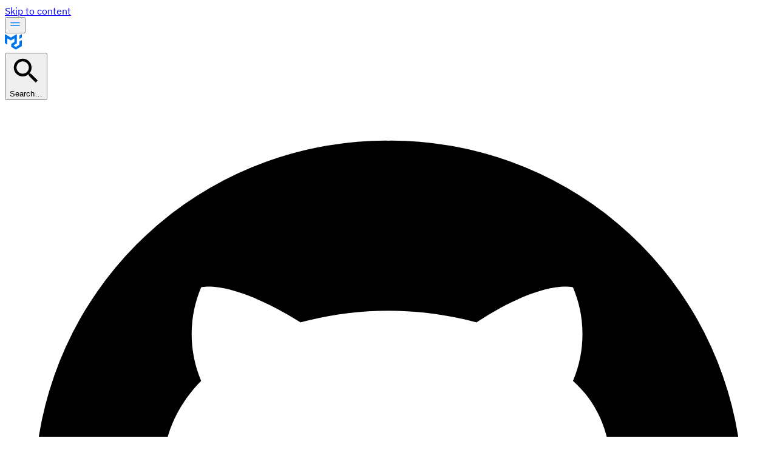

--- FILE ---
content_type: text/html; charset=UTF-8
request_url: https://material-ui.netlify.app/x/api/data-grid/grid-cell-params/
body_size: 35521
content:
<!DOCTYPE html><html lang="en" data-mui-color-scheme="light" data-joy-color-scheme="light"><head><meta charSet="utf-8" data-next-head=""/><meta name="viewport" content="initial-scale=1, width=device-width" data-next-head=""/><meta name="mui:productId" content="x-data-grid" data-next-head=""/><meta name="mui:productCategoryId" content="x" data-next-head=""/><title data-next-head="">GridCellParams API - MUI X</title><meta name="description" content="Extended documentation for the GridCellParams interface with detailed information on the module&#x27;s properties and available APIs." data-next-head=""/><meta name="twitter:card" content="summary_large_image" data-next-head=""/><meta name="twitter:site" content="@MUI_hq" data-next-head=""/><meta name="twitter:title" content="GridCellParams API - MUI X" data-next-head=""/><meta name="twitter:description" content="Extended documentation for the GridCellParams interface with detailed information on the module&#x27;s properties and available APIs." data-next-head=""/><meta name="twitter:image" content="https://mui.com/edge-functions/og-image?product=MUI X&amp;title=GridCellParams API&amp;description=Extended documentation for the GridCellParams interface with detailed information on the module&#x27;s properties and available APIs." data-next-head=""/><meta property="og:type" content="website" data-next-head=""/><meta property="og:title" content="GridCellParams API - MUI X" data-next-head=""/><meta property="og:url" content="https://mui.com/x/api/data-grid/grid-cell-params/" data-next-head=""/><meta property="og:description" content="Extended documentation for the GridCellParams interface with detailed information on the module&#x27;s properties and available APIs." data-next-head=""/><meta property="og:image" content="https://mui.com/edge-functions/og-image?product=MUI X&amp;title=GridCellParams API&amp;description=Extended documentation for the GridCellParams interface with detailed information on the module&#x27;s properties and available APIs." data-next-head=""/><meta property="og:ttl" content="604800" data-next-head=""/><meta name="docsearch:language" content="en" data-next-head=""/><meta name="docsearch:version" content="master" data-next-head=""/><link rel="alternate" href="https://mui.com/x/api/data-grid/grid-cell-params/" hrefLang="en" data-next-head=""/><link rel="manifest" href="/static/manifest.json"/><meta name="theme-color" content="hsl(210, 100%, 42%)" media="(prefers-color-scheme: light)"/><meta name="theme-color" content="hsl(210, 14%, 7%)" media="(prefers-color-scheme: dark)"/><link rel="icon" href="/static/favicon.ico"/><link rel="apple-touch-icon" sizes="180x180" href="/static/icons/180x180.png"/><link rel="canonical" href="https://mui.com/x/api/data-grid/grid-cell-params/"/><link rel="alternate" href="https://mui.com/x/api/data-grid/grid-cell-params/" hrefLang="x-default"/><link rel="preload" href="/x/_next/static/media/e4af272ccee01ff0-s.p.woff2" as="font" type="font/woff2" crossorigin="anonymous" data-next-font="size-adjust"/><link rel="preload" href="/x/_next/static/media/0f3a385557f1712f-s.p.woff2" as="font" type="font/woff2" crossorigin="anonymous" data-next-font="size-adjust"/><link rel="preload" href="/x/_next/static/media/47cbc4e2adbc5db9-s.p.woff2" as="font" type="font/woff2" crossorigin="anonymous" data-next-font="size-adjust"/><link rel="preload" href="/x/_next/static/media/eb38d80f1efefe0e-s.p.woff2" as="font" type="font/woff2" crossorigin="anonymous" data-next-font="size-adjust"/><link rel="preload" href="/x/_next/static/media/c769b9ad37242ab7-s.p.woff2" as="font" type="font/woff2" crossorigin="anonymous" data-next-font="size-adjust"/><link rel="preload" href="/x/_next/static/media/bd2e31d9f13a7622-s.p.woff2" as="font" type="font/woff2" crossorigin="anonymous" data-next-font="size-adjust"/><link rel="preload" href="/x/_next/static/media/ae798fbcd31d4786-s.p.woff2" as="font" type="font/woff2" crossorigin="anonymous" data-next-font="size-adjust"/><link rel="preload" href="/x/_next/static/media/fddff1087a1c2d83-s.p.woff2" as="font" type="font/woff2" crossorigin="anonymous" data-next-font="size-adjust"/><link rel="preload" href="/x/_next/static/media/33f126fad8818e42-s.p.woff2" as="font" type="font/woff2" crossorigin="anonymous" data-next-font="size-adjust"/><link rel="preload" href="/x/_next/static/media/9778847c4cc439b5-s.p.woff2" as="font" type="font/woff2" crossorigin="anonymous" data-next-font="size-adjust"/><link rel="preload" href="/x/_next/static/media/8ee909cc868b5d3d-s.p.woff2" as="font" type="font/woff2" crossorigin="anonymous" data-next-font="size-adjust"/><link rel="preload" href="/x/_next/static/css/0fe8381d098881a2.css" as="style"/><style data-emotion="css-global bqfmrb">.only-light-mode{display:block;}.only-dark-mode{display:none;}.mode-dark .only-light-mode{display:none;}.mode-dark .only-dark-mode{display:block;}[data-mui-color-scheme="light"] .only-dark-mode-v2{display:none;}[data-mui-color-scheme="dark"] .only-light-mode-v2{display:none;}.plan-pro,.plan-premium{display:inline-block;height:0.9em;width:1em;vertical-align:middle;margin-left:0.3em;margin-bottom:0.08em;-webkit-background-size:contain;background-size:contain;background-repeat:no-repeat;-webkit-flex-shrink:0;-ms-flex-negative:0;flex-shrink:0;}.plan-pro{background-image:url(/static/x/pro.svg);}.plan-premium{background-image:url(/static/x/premium.svg);}</style><link rel="stylesheet" href="/x/_next/static/css/0fe8381d098881a2.css" data-n-g=""/><noscript data-n-css=""></noscript><script defer="" noModule="" src="/x/_next/static/chunks/polyfills-42372ed130431b0a.js"></script><script src="/x/_next/static/chunks/webpack-cf3263afbff7e89c.js" defer=""></script><script src="/x/_next/static/chunks/framework-005fe2a7bfdafdad.js" defer=""></script><script src="/x/_next/static/chunks/main-2f9d4f499862e9af.js" defer=""></script><script src="/x/_next/static/chunks/pages/_app-b66cc4fe87b778ab.js" defer=""></script><script src="/x/_next/static/chunks/14708-497f7f8230873e75.js" defer=""></script><script src="/x/_next/static/chunks/12053-e1fdd417546583af.js" defer=""></script><script src="/x/_next/static/chunks/pages/x/api/data-grid/grid-cell-params-66252de786fdf42f.js" defer=""></script><script src="/x/_next/static/TciO08OBQrCOWA8OxH8G1/_buildManifest.js" defer=""></script><script src="/x/_next/static/TciO08OBQrCOWA8OxH8G1/_ssgManifest.js" defer=""></script><style id="material-icon-font"></style><style id="font-awesome-css"></style><style data-emotion="css css-global 1h96ksw">@layer theme,docsearch,mui,utilities;</style><style data-emotion="css-global 1w9acm3">@layer mui{html{-webkit-font-smoothing:antialiased;-moz-osx-font-smoothing:grayscale;box-sizing:border-box;-webkit-text-size-adjust:100%;}*,*::before,*::after{box-sizing:inherit;}strong,b{font-weight:700;}body{margin:0;color:var(--muidocs-palette-text-primary);font-family:"IBM Plex Sans",-apple-system,BlinkMacSystemFont,"Segoe UI",Roboto,"Helvetica Neue",Arial,sans-serif,"Apple Color Emoji","Segoe UI Emoji","Segoe UI Symbol";font-weight:400;font-size:1rem;line-height:1.5;scroll-snap-margin-top:calc(var(--MuiDocs-header-height) + 32px);scroll-margin-top:calc(var(--MuiDocs-header-height) + 32px);letter-spacing:0;background-color:var(--muidocs-palette-background-default);}@media print{body{background-color:var(--muidocs-palette-common-white);}}body::backdrop{background-color:var(--muidocs-palette-background-default);}[data-mui-color-scheme="light"]{-webkit-print-color-scheme:light;color-scheme:light;}[data-mui-color-scheme="dark"]{-webkit-print-color-scheme:dark;color-scheme:dark;}html{overflow-y:scroll;}}</style><style data-emotion="css-global 1xr9n9p">@layer mui{:root{--mui-spacing:8px;--mui-shape-borderRadius:4px;--mui-shadows-0:none;--mui-shadows-1:0px 2px 1px -1px rgba(0,0,0,0.2),0px 1px 1px 0px rgba(0,0,0,0.14),0px 1px 3px 0px rgba(0,0,0,0.12);--mui-shadows-2:0px 3px 1px -2px rgba(0,0,0,0.2),0px 2px 2px 0px rgba(0,0,0,0.14),0px 1px 5px 0px rgba(0,0,0,0.12);--mui-shadows-3:0px 3px 3px -2px rgba(0,0,0,0.2),0px 3px 4px 0px rgba(0,0,0,0.14),0px 1px 8px 0px rgba(0,0,0,0.12);--mui-shadows-4:0px 2px 4px -1px rgba(0,0,0,0.2),0px 4px 5px 0px rgba(0,0,0,0.14),0px 1px 10px 0px rgba(0,0,0,0.12);--mui-shadows-5:0px 3px 5px -1px rgba(0,0,0,0.2),0px 5px 8px 0px rgba(0,0,0,0.14),0px 1px 14px 0px rgba(0,0,0,0.12);--mui-shadows-6:0px 3px 5px -1px rgba(0,0,0,0.2),0px 6px 10px 0px rgba(0,0,0,0.14),0px 1px 18px 0px rgba(0,0,0,0.12);--mui-shadows-7:0px 4px 5px -2px rgba(0,0,0,0.2),0px 7px 10px 1px rgba(0,0,0,0.14),0px 2px 16px 1px rgba(0,0,0,0.12);--mui-shadows-8:0px 5px 5px -3px rgba(0,0,0,0.2),0px 8px 10px 1px rgba(0,0,0,0.14),0px 3px 14px 2px rgba(0,0,0,0.12);--mui-shadows-9:0px 5px 6px -3px rgba(0,0,0,0.2),0px 9px 12px 1px rgba(0,0,0,0.14),0px 3px 16px 2px rgba(0,0,0,0.12);--mui-shadows-10:0px 6px 6px -3px rgba(0,0,0,0.2),0px 10px 14px 1px rgba(0,0,0,0.14),0px 4px 18px 3px rgba(0,0,0,0.12);--mui-shadows-11:0px 6px 7px -4px rgba(0,0,0,0.2),0px 11px 15px 1px rgba(0,0,0,0.14),0px 4px 20px 3px rgba(0,0,0,0.12);--mui-shadows-12:0px 7px 8px -4px rgba(0,0,0,0.2),0px 12px 17px 2px rgba(0,0,0,0.14),0px 5px 22px 4px rgba(0,0,0,0.12);--mui-shadows-13:0px 7px 8px -4px rgba(0,0,0,0.2),0px 13px 19px 2px rgba(0,0,0,0.14),0px 5px 24px 4px rgba(0,0,0,0.12);--mui-shadows-14:0px 7px 9px -4px rgba(0,0,0,0.2),0px 14px 21px 2px rgba(0,0,0,0.14),0px 5px 26px 4px rgba(0,0,0,0.12);--mui-shadows-15:0px 8px 9px -5px rgba(0,0,0,0.2),0px 15px 22px 2px rgba(0,0,0,0.14),0px 6px 28px 5px rgba(0,0,0,0.12);--mui-shadows-16:0px 8px 10px -5px rgba(0,0,0,0.2),0px 16px 24px 2px rgba(0,0,0,0.14),0px 6px 30px 5px rgba(0,0,0,0.12);--mui-shadows-17:0px 8px 11px -5px rgba(0,0,0,0.2),0px 17px 26px 2px rgba(0,0,0,0.14),0px 6px 32px 5px rgba(0,0,0,0.12);--mui-shadows-18:0px 9px 11px -5px rgba(0,0,0,0.2),0px 18px 28px 2px rgba(0,0,0,0.14),0px 7px 34px 6px rgba(0,0,0,0.12);--mui-shadows-19:0px 9px 12px -6px rgba(0,0,0,0.2),0px 19px 29px 2px rgba(0,0,0,0.14),0px 7px 36px 6px rgba(0,0,0,0.12);--mui-shadows-20:0px 10px 13px -6px rgba(0,0,0,0.2),0px 20px 31px 3px rgba(0,0,0,0.14),0px 8px 38px 7px rgba(0,0,0,0.12);--mui-shadows-21:0px 10px 13px -6px rgba(0,0,0,0.2),0px 21px 33px 3px rgba(0,0,0,0.14),0px 8px 40px 7px rgba(0,0,0,0.12);--mui-shadows-22:0px 10px 14px -6px rgba(0,0,0,0.2),0px 22px 35px 3px rgba(0,0,0,0.14),0px 8px 42px 7px rgba(0,0,0,0.12);--mui-shadows-23:0px 11px 14px -7px rgba(0,0,0,0.2),0px 23px 36px 3px rgba(0,0,0,0.14),0px 9px 44px 8px rgba(0,0,0,0.12);--mui-shadows-24:0px 11px 15px -7px rgba(0,0,0,0.2),0px 24px 38px 3px rgba(0,0,0,0.14),0px 9px 46px 8px rgba(0,0,0,0.12);--mui-zIndex-mobileStepper:1000;--mui-zIndex-fab:1050;--mui-zIndex-speedDial:1050;--mui-zIndex-appBar:1100;--mui-zIndex-drawer:1200;--mui-zIndex-modal:1300;--mui-zIndex-snackbar:1400;--mui-zIndex-tooltip:1500;--mui-font-h1:300 6rem/1.167 "Roboto","Helvetica","Arial",sans-serif;--mui-font-h2:300 3.75rem/1.2 "Roboto","Helvetica","Arial",sans-serif;--mui-font-h3:400 3rem/1.167 "Roboto","Helvetica","Arial",sans-serif;--mui-font-h4:400 2.125rem/1.235 "Roboto","Helvetica","Arial",sans-serif;--mui-font-h5:400 1.5rem/1.334 "Roboto","Helvetica","Arial",sans-serif;--mui-font-h6:500 1.25rem/1.6 "Roboto","Helvetica","Arial",sans-serif;--mui-font-subtitle1:400 1rem/1.75 "Roboto","Helvetica","Arial",sans-serif;--mui-font-subtitle2:500 0.875rem/1.57 "Roboto","Helvetica","Arial",sans-serif;--mui-font-body1:400 1rem/1.5 "Roboto","Helvetica","Arial",sans-serif;--mui-font-body2:400 0.875rem/1.43 "Roboto","Helvetica","Arial",sans-serif;--mui-font-button:500 0.875rem/1.75 "Roboto","Helvetica","Arial",sans-serif;--mui-font-caption:400 0.75rem/1.66 "Roboto","Helvetica","Arial",sans-serif;--mui-font-overline:400 0.75rem/2.66 "Roboto","Helvetica","Arial",sans-serif;--mui-font-inherit:inherit inherit/inherit inherit;}:root,[data-mui-color-scheme="light"]{-webkit-print-color-scheme:light;color-scheme:light;--mui-palette-common-black:#000;--mui-palette-common-white:#fff;--mui-palette-common-background:#fff;--mui-palette-common-onBackground:#000;--mui-palette-common-backgroundChannel:255 255 255;--mui-palette-common-onBackgroundChannel:0 0 0;--mui-palette-primary-main:#1976d2;--mui-palette-primary-light:#42a5f5;--mui-palette-primary-dark:#1565c0;--mui-palette-primary-contrastText:#fff;--mui-palette-primary-mainChannel:25 118 210;--mui-palette-primary-lightChannel:66 165 245;--mui-palette-primary-darkChannel:21 101 192;--mui-palette-primary-contrastTextChannel:255 255 255;--mui-palette-secondary-main:#9c27b0;--mui-palette-secondary-light:#ba68c8;--mui-palette-secondary-dark:#7b1fa2;--mui-palette-secondary-contrastText:#fff;--mui-palette-secondary-mainChannel:156 39 176;--mui-palette-secondary-lightChannel:186 104 200;--mui-palette-secondary-darkChannel:123 31 162;--mui-palette-secondary-contrastTextChannel:255 255 255;--mui-palette-error-main:#d32f2f;--mui-palette-error-light:#ef5350;--mui-palette-error-dark:#c62828;--mui-palette-error-contrastText:#fff;--mui-palette-error-mainChannel:211 47 47;--mui-palette-error-lightChannel:239 83 80;--mui-palette-error-darkChannel:198 40 40;--mui-palette-error-contrastTextChannel:255 255 255;--mui-palette-warning-main:#ed6c02;--mui-palette-warning-light:#ff9800;--mui-palette-warning-dark:#e65100;--mui-palette-warning-contrastText:#fff;--mui-palette-warning-mainChannel:237 108 2;--mui-palette-warning-lightChannel:255 152 0;--mui-palette-warning-darkChannel:230 81 0;--mui-palette-warning-contrastTextChannel:255 255 255;--mui-palette-info-main:#0288d1;--mui-palette-info-light:#03a9f4;--mui-palette-info-dark:#01579b;--mui-palette-info-contrastText:#fff;--mui-palette-info-mainChannel:2 136 209;--mui-palette-info-lightChannel:3 169 244;--mui-palette-info-darkChannel:1 87 155;--mui-palette-info-contrastTextChannel:255 255 255;--mui-palette-success-main:#2e7d32;--mui-palette-success-light:#4caf50;--mui-palette-success-dark:#1b5e20;--mui-palette-success-contrastText:#fff;--mui-palette-success-mainChannel:46 125 50;--mui-palette-success-lightChannel:76 175 80;--mui-palette-success-darkChannel:27 94 32;--mui-palette-success-contrastTextChannel:255 255 255;--mui-palette-grey-50:#fafafa;--mui-palette-grey-100:#f5f5f5;--mui-palette-grey-200:#eeeeee;--mui-palette-grey-300:#e0e0e0;--mui-palette-grey-400:#bdbdbd;--mui-palette-grey-500:#9e9e9e;--mui-palette-grey-600:#757575;--mui-palette-grey-700:#616161;--mui-palette-grey-800:#424242;--mui-palette-grey-900:#212121;--mui-palette-grey-A100:#f5f5f5;--mui-palette-grey-A200:#eeeeee;--mui-palette-grey-A400:#bdbdbd;--mui-palette-grey-A700:#616161;--mui-palette-text-primary:rgba(0, 0, 0, 0.87);--mui-palette-text-secondary:rgba(0, 0, 0, 0.6);--mui-palette-text-disabled:rgba(0, 0, 0, 0.38);--mui-palette-text-primaryChannel:0 0 0;--mui-palette-text-secondaryChannel:0 0 0;--mui-palette-divider:rgba(0, 0, 0, 0.12);--mui-palette-background-paper:#fff;--mui-palette-background-default:#fff;--mui-palette-background-defaultChannel:255 255 255;--mui-palette-background-paperChannel:255 255 255;--mui-palette-action-active:rgba(0, 0, 0, 0.54);--mui-palette-action-hover:rgba(0, 0, 0, 0.04);--mui-palette-action-hoverOpacity:0.04;--mui-palette-action-selected:rgba(0, 0, 0, 0.08);--mui-palette-action-selectedOpacity:0.08;--mui-palette-action-disabled:rgba(0, 0, 0, 0.26);--mui-palette-action-disabledBackground:rgba(0, 0, 0, 0.12);--mui-palette-action-disabledOpacity:0.38;--mui-palette-action-focus:rgba(0, 0, 0, 0.12);--mui-palette-action-focusOpacity:0.12;--mui-palette-action-activatedOpacity:0.12;--mui-palette-action-activeChannel:0 0 0;--mui-palette-action-selectedChannel:0 0 0;--mui-palette-Alert-errorColor:rgb(95, 33, 32);--mui-palette-Alert-infoColor:rgb(1, 67, 97);--mui-palette-Alert-successColor:rgb(30, 70, 32);--mui-palette-Alert-warningColor:rgb(102, 60, 0);--mui-palette-Alert-errorFilledBg:var(--mui-palette-error-main, #d32f2f);--mui-palette-Alert-infoFilledBg:var(--mui-palette-info-main, #0288d1);--mui-palette-Alert-successFilledBg:var(--mui-palette-success-main, #2e7d32);--mui-palette-Alert-warningFilledBg:var(--mui-palette-warning-main, #ed6c02);--mui-palette-Alert-errorFilledColor:#fff;--mui-palette-Alert-infoFilledColor:#fff;--mui-palette-Alert-successFilledColor:#fff;--mui-palette-Alert-warningFilledColor:#fff;--mui-palette-Alert-errorStandardBg:rgb(253, 237, 237);--mui-palette-Alert-infoStandardBg:rgb(229, 246, 253);--mui-palette-Alert-successStandardBg:rgb(237, 247, 237);--mui-palette-Alert-warningStandardBg:rgb(255, 244, 229);--mui-palette-Alert-errorIconColor:var(--mui-palette-error-main, #d32f2f);--mui-palette-Alert-infoIconColor:var(--mui-palette-info-main, #0288d1);--mui-palette-Alert-successIconColor:var(--mui-palette-success-main, #2e7d32);--mui-palette-Alert-warningIconColor:var(--mui-palette-warning-main, #ed6c02);--mui-palette-AppBar-defaultBg:var(--mui-palette-grey-100, #f5f5f5);--mui-palette-Avatar-defaultBg:var(--mui-palette-grey-400, #bdbdbd);--mui-palette-Button-inheritContainedBg:var(--mui-palette-grey-300, #e0e0e0);--mui-palette-Button-inheritContainedHoverBg:var(--mui-palette-grey-A100, #f5f5f5);--mui-palette-Chip-defaultBorder:var(--mui-palette-grey-400, #bdbdbd);--mui-palette-Chip-defaultAvatarColor:var(--mui-palette-grey-700, #616161);--mui-palette-Chip-defaultIconColor:var(--mui-palette-grey-700, #616161);--mui-palette-FilledInput-bg:rgba(0, 0, 0, 0.06);--mui-palette-FilledInput-hoverBg:rgba(0, 0, 0, 0.09);--mui-palette-FilledInput-disabledBg:rgba(0, 0, 0, 0.12);--mui-palette-LinearProgress-primaryBg:rgb(167, 202, 237);--mui-palette-LinearProgress-secondaryBg:rgb(217, 172, 224);--mui-palette-LinearProgress-errorBg:rgb(238, 175, 175);--mui-palette-LinearProgress-infoBg:rgb(158, 209, 237);--mui-palette-LinearProgress-successBg:rgb(175, 205, 177);--mui-palette-LinearProgress-warningBg:rgb(248, 199, 158);--mui-palette-Skeleton-bg:rgba(var(--mui-palette-text-primaryChannel, undefined) / 0.11);--mui-palette-Slider-primaryTrack:rgb(167, 202, 237);--mui-palette-Slider-secondaryTrack:rgb(217, 172, 224);--mui-palette-Slider-errorTrack:rgb(238, 175, 175);--mui-palette-Slider-infoTrack:rgb(158, 209, 237);--mui-palette-Slider-successTrack:rgb(175, 205, 177);--mui-palette-Slider-warningTrack:rgb(248, 199, 158);--mui-palette-SnackbarContent-bg:rgb(50, 50, 50);--mui-palette-SnackbarContent-color:#fff;--mui-palette-SpeedDialAction-fabHoverBg:rgb(216, 216, 216);--mui-palette-StepConnector-border:var(--mui-palette-grey-400, #bdbdbd);--mui-palette-StepContent-border:var(--mui-palette-grey-400, #bdbdbd);--mui-palette-Switch-defaultColor:var(--mui-palette-common-white, #fff);--mui-palette-Switch-defaultDisabledColor:var(--mui-palette-grey-100, #f5f5f5);--mui-palette-Switch-primaryDisabledColor:rgb(167, 202, 237);--mui-palette-Switch-secondaryDisabledColor:rgb(217, 172, 224);--mui-palette-Switch-errorDisabledColor:rgb(238, 175, 175);--mui-palette-Switch-infoDisabledColor:rgb(158, 209, 237);--mui-palette-Switch-successDisabledColor:rgb(175, 205, 177);--mui-palette-Switch-warningDisabledColor:rgb(248, 199, 158);--mui-palette-TableCell-border:rgba(224, 224, 224, 1);--mui-palette-Tooltip-bg:rgba(97, 97, 97, 0.92);--mui-palette-dividerChannel:0 0 0;--mui-opacity-inputPlaceholder:0.42;--mui-opacity-inputUnderline:0.42;--mui-opacity-switchTrackDisabled:0.12;--mui-opacity-switchTrack:0.38;}[data-mui-color-scheme="dark"]{-webkit-print-color-scheme:dark;color-scheme:dark;--mui-palette-common-black:#000;--mui-palette-common-white:#fff;--mui-palette-common-background:#000;--mui-palette-common-onBackground:#fff;--mui-palette-common-backgroundChannel:0 0 0;--mui-palette-common-onBackgroundChannel:255 255 255;--mui-palette-primary-main:#90caf9;--mui-palette-primary-light:#e3f2fd;--mui-palette-primary-dark:#42a5f5;--mui-palette-primary-contrastText:rgba(0, 0, 0, 0.87);--mui-palette-primary-mainChannel:144 202 249;--mui-palette-primary-lightChannel:227 242 253;--mui-palette-primary-darkChannel:66 165 245;--mui-palette-primary-contrastTextChannel:0 0 0;--mui-palette-secondary-main:#ce93d8;--mui-palette-secondary-light:#f3e5f5;--mui-palette-secondary-dark:#ab47bc;--mui-palette-secondary-contrastText:rgba(0, 0, 0, 0.87);--mui-palette-secondary-mainChannel:206 147 216;--mui-palette-secondary-lightChannel:243 229 245;--mui-palette-secondary-darkChannel:171 71 188;--mui-palette-secondary-contrastTextChannel:0 0 0;--mui-palette-error-main:#f44336;--mui-palette-error-light:#e57373;--mui-palette-error-dark:#d32f2f;--mui-palette-error-contrastText:#fff;--mui-palette-error-mainChannel:244 67 54;--mui-palette-error-lightChannel:229 115 115;--mui-palette-error-darkChannel:211 47 47;--mui-palette-error-contrastTextChannel:255 255 255;--mui-palette-warning-main:#ffa726;--mui-palette-warning-light:#ffb74d;--mui-palette-warning-dark:#f57c00;--mui-palette-warning-contrastText:rgba(0, 0, 0, 0.87);--mui-palette-warning-mainChannel:255 167 38;--mui-palette-warning-lightChannel:255 183 77;--mui-palette-warning-darkChannel:245 124 0;--mui-palette-warning-contrastTextChannel:0 0 0;--mui-palette-info-main:#29b6f6;--mui-palette-info-light:#4fc3f7;--mui-palette-info-dark:#0288d1;--mui-palette-info-contrastText:rgba(0, 0, 0, 0.87);--mui-palette-info-mainChannel:41 182 246;--mui-palette-info-lightChannel:79 195 247;--mui-palette-info-darkChannel:2 136 209;--mui-palette-info-contrastTextChannel:0 0 0;--mui-palette-success-main:#66bb6a;--mui-palette-success-light:#81c784;--mui-palette-success-dark:#388e3c;--mui-palette-success-contrastText:rgba(0, 0, 0, 0.87);--mui-palette-success-mainChannel:102 187 106;--mui-palette-success-lightChannel:129 199 132;--mui-palette-success-darkChannel:56 142 60;--mui-palette-success-contrastTextChannel:0 0 0;--mui-palette-grey-50:#fafafa;--mui-palette-grey-100:#f5f5f5;--mui-palette-grey-200:#eeeeee;--mui-palette-grey-300:#e0e0e0;--mui-palette-grey-400:#bdbdbd;--mui-palette-grey-500:#9e9e9e;--mui-palette-grey-600:#757575;--mui-palette-grey-700:#616161;--mui-palette-grey-800:#424242;--mui-palette-grey-900:#212121;--mui-palette-grey-A100:#f5f5f5;--mui-palette-grey-A200:#eeeeee;--mui-palette-grey-A400:#bdbdbd;--mui-palette-grey-A700:#616161;--mui-palette-text-primary:#fff;--mui-palette-text-secondary:rgba(255, 255, 255, 0.7);--mui-palette-text-disabled:rgba(255, 255, 255, 0.5);--mui-palette-text-icon:rgba(255, 255, 255, 0.5);--mui-palette-text-primaryChannel:255 255 255;--mui-palette-text-secondaryChannel:255 255 255;--mui-palette-divider:rgba(255, 255, 255, 0.12);--mui-palette-background-paper:#121212;--mui-palette-background-default:#121212;--mui-palette-background-defaultChannel:18 18 18;--mui-palette-background-paperChannel:18 18 18;--mui-palette-action-active:#fff;--mui-palette-action-hover:rgba(255, 255, 255, 0.08);--mui-palette-action-hoverOpacity:0.08;--mui-palette-action-selected:rgba(255, 255, 255, 0.16);--mui-palette-action-selectedOpacity:0.16;--mui-palette-action-disabled:rgba(255, 255, 255, 0.3);--mui-palette-action-disabledBackground:rgba(255, 255, 255, 0.12);--mui-palette-action-disabledOpacity:0.38;--mui-palette-action-focus:rgba(255, 255, 255, 0.12);--mui-palette-action-focusOpacity:0.12;--mui-palette-action-activatedOpacity:0.24;--mui-palette-action-activeChannel:255 255 255;--mui-palette-action-selectedChannel:255 255 255;--mui-palette-Alert-errorColor:rgb(244, 199, 199);--mui-palette-Alert-infoColor:rgb(184, 231, 251);--mui-palette-Alert-successColor:rgb(204, 232, 205);--mui-palette-Alert-warningColor:rgb(255, 226, 183);--mui-palette-Alert-errorFilledBg:var(--mui-palette-error-dark, #d32f2f);--mui-palette-Alert-infoFilledBg:var(--mui-palette-info-dark, #0288d1);--mui-palette-Alert-successFilledBg:var(--mui-palette-success-dark, #388e3c);--mui-palette-Alert-warningFilledBg:var(--mui-palette-warning-dark, #f57c00);--mui-palette-Alert-errorFilledColor:#fff;--mui-palette-Alert-infoFilledColor:#fff;--mui-palette-Alert-successFilledColor:#fff;--mui-palette-Alert-warningFilledColor:rgba(0, 0, 0, 0.87);--mui-palette-Alert-errorStandardBg:rgb(22, 11, 11);--mui-palette-Alert-infoStandardBg:rgb(7, 19, 24);--mui-palette-Alert-successStandardBg:rgb(12, 19, 13);--mui-palette-Alert-warningStandardBg:rgb(25, 18, 7);--mui-palette-Alert-errorIconColor:var(--mui-palette-error-main, #f44336);--mui-palette-Alert-infoIconColor:var(--mui-palette-info-main, #29b6f6);--mui-palette-Alert-successIconColor:var(--mui-palette-success-main, #66bb6a);--mui-palette-Alert-warningIconColor:var(--mui-palette-warning-main, #ffa726);--mui-palette-AppBar-defaultBg:var(--mui-palette-grey-900, #212121);--mui-palette-AppBar-darkBg:var(--mui-palette-background-paper, #121212);--mui-palette-AppBar-darkColor:var(--mui-palette-text-primary, #fff);--mui-palette-Avatar-defaultBg:var(--mui-palette-grey-600, #757575);--mui-palette-Button-inheritContainedBg:var(--mui-palette-grey-800, #424242);--mui-palette-Button-inheritContainedHoverBg:var(--mui-palette-grey-700, #616161);--mui-palette-Chip-defaultBorder:var(--mui-palette-grey-700, #616161);--mui-palette-Chip-defaultAvatarColor:var(--mui-palette-grey-300, #e0e0e0);--mui-palette-Chip-defaultIconColor:var(--mui-palette-grey-300, #e0e0e0);--mui-palette-FilledInput-bg:rgba(255, 255, 255, 0.09);--mui-palette-FilledInput-hoverBg:rgba(255, 255, 255, 0.13);--mui-palette-FilledInput-disabledBg:rgba(255, 255, 255, 0.12);--mui-palette-LinearProgress-primaryBg:rgb(72, 101, 124);--mui-palette-LinearProgress-secondaryBg:rgb(103, 73, 108);--mui-palette-LinearProgress-errorBg:rgb(122, 33, 27);--mui-palette-LinearProgress-infoBg:rgb(20, 91, 123);--mui-palette-LinearProgress-successBg:rgb(51, 93, 53);--mui-palette-LinearProgress-warningBg:rgb(127, 83, 19);--mui-palette-Skeleton-bg:rgba(var(--mui-palette-text-primaryChannel, undefined) / 0.13);--mui-palette-Slider-primaryTrack:rgb(72, 101, 124);--mui-palette-Slider-secondaryTrack:rgb(103, 73, 108);--mui-palette-Slider-errorTrack:rgb(122, 33, 27);--mui-palette-Slider-infoTrack:rgb(20, 91, 123);--mui-palette-Slider-successTrack:rgb(51, 93, 53);--mui-palette-Slider-warningTrack:rgb(127, 83, 19);--mui-palette-SnackbarContent-bg:rgb(250, 250, 250);--mui-palette-SnackbarContent-color:rgba(0, 0, 0, 0.87);--mui-palette-SpeedDialAction-fabHoverBg:rgb(53, 53, 53);--mui-palette-StepConnector-border:var(--mui-palette-grey-600, #757575);--mui-palette-StepContent-border:var(--mui-palette-grey-600, #757575);--mui-palette-Switch-defaultColor:var(--mui-palette-grey-300, #e0e0e0);--mui-palette-Switch-defaultDisabledColor:var(--mui-palette-grey-600, #757575);--mui-palette-Switch-primaryDisabledColor:rgb(64, 90, 112);--mui-palette-Switch-secondaryDisabledColor:rgb(92, 66, 97);--mui-palette-Switch-errorDisabledColor:rgb(109, 30, 24);--mui-palette-Switch-infoDisabledColor:rgb(18, 81, 110);--mui-palette-Switch-successDisabledColor:rgb(45, 84, 47);--mui-palette-Switch-warningDisabledColor:rgb(114, 75, 17);--mui-palette-TableCell-border:rgba(81, 81, 81, 1);--mui-palette-Tooltip-bg:rgba(97, 97, 97, 0.92);--mui-palette-dividerChannel:255 255 255;--mui-opacity-inputPlaceholder:0.5;--mui-opacity-inputUnderline:0.7;--mui-opacity-switchTrackDisabled:0.2;--mui-opacity-switchTrack:0.3;--mui-overlays-0:none;--mui-overlays-1:linear-gradient(rgba(255 255 255 / 0.051), rgba(255 255 255 / 0.051));--mui-overlays-2:linear-gradient(rgba(255 255 255 / 0.069), rgba(255 255 255 / 0.069));--mui-overlays-3:linear-gradient(rgba(255 255 255 / 0.082), rgba(255 255 255 / 0.082));--mui-overlays-4:linear-gradient(rgba(255 255 255 / 0.092), rgba(255 255 255 / 0.092));--mui-overlays-5:linear-gradient(rgba(255 255 255 / 0.101), rgba(255 255 255 / 0.101));--mui-overlays-6:linear-gradient(rgba(255 255 255 / 0.108), rgba(255 255 255 / 0.108));--mui-overlays-7:linear-gradient(rgba(255 255 255 / 0.114), rgba(255 255 255 / 0.114));--mui-overlays-8:linear-gradient(rgba(255 255 255 / 0.119), rgba(255 255 255 / 0.119));--mui-overlays-9:linear-gradient(rgba(255 255 255 / 0.124), rgba(255 255 255 / 0.124));--mui-overlays-10:linear-gradient(rgba(255 255 255 / 0.128), rgba(255 255 255 / 0.128));--mui-overlays-11:linear-gradient(rgba(255 255 255 / 0.132), rgba(255 255 255 / 0.132));--mui-overlays-12:linear-gradient(rgba(255 255 255 / 0.135), rgba(255 255 255 / 0.135));--mui-overlays-13:linear-gradient(rgba(255 255 255 / 0.139), rgba(255 255 255 / 0.139));--mui-overlays-14:linear-gradient(rgba(255 255 255 / 0.142), rgba(255 255 255 / 0.142));--mui-overlays-15:linear-gradient(rgba(255 255 255 / 0.145), rgba(255 255 255 / 0.145));--mui-overlays-16:linear-gradient(rgba(255 255 255 / 0.147), rgba(255 255 255 / 0.147));--mui-overlays-17:linear-gradient(rgba(255 255 255 / 0.15), rgba(255 255 255 / 0.15));--mui-overlays-18:linear-gradient(rgba(255 255 255 / 0.152), rgba(255 255 255 / 0.152));--mui-overlays-19:linear-gradient(rgba(255 255 255 / 0.155), rgba(255 255 255 / 0.155));--mui-overlays-20:linear-gradient(rgba(255 255 255 / 0.157), rgba(255 255 255 / 0.157));--mui-overlays-21:linear-gradient(rgba(255 255 255 / 0.159), rgba(255 255 255 / 0.159));--mui-overlays-22:linear-gradient(rgba(255 255 255 / 0.161), rgba(255 255 255 / 0.161));--mui-overlays-23:linear-gradient(rgba(255 255 255 / 0.163), rgba(255 255 255 / 0.163));--mui-overlays-24:linear-gradient(rgba(255 255 255 / 0.165), rgba(255 255 255 / 0.165));}}</style><style data-emotion="css-global yitrg8">@layer mui{:root{--MuiDocs-header-height:57px;}}</style><style data-emotion="css-global 17spgpj">@layer mui{html:root{--docsearch-primary-color:var(--muidocs-palette-primary-600);--docsearch-text-color:var(--muidocs-palette-text-primary);--docsearch-muted-color:var(--muidocs-palette-grey-600);--docsearch-searchbox-shadow:0;--docsearch-hit-shadow:0;--docsearch-footer-shadow:0;--docsearch-spacing:calc(1.5 * var(--muidocs-spacing));--docsearch-hit-active-color:var(--muidocs-palette-primary-600);--docsearch-logo-color:var(--muidocs-palette-grey-600);--docsearch-searchbox-focus-background:unset;--docsearch-footer-background:unset;--docsearch-modal-background:var(--muidocs-palette-background-paper);}body .DocSearch-Container{-webkit-transition:opacity 120ms;transition:opacity 120ms;opacity:0;z-index:1600;background-color:hsla(215, 15%, 40%, 0.5);-webkit-backdrop-filter:blur(2px);backdrop-filter:blur(2px);}body .DocSearch-StartScreen{display:none;}body .DocSearch-NewStartScreen{display:-ms-grid;display:grid;-ms-grid-columns:repeat(2, 1fr);grid-template-columns:repeat(2, 1fr);gap:calc(2 * var(--muidocs-spacing));padding-bottom:calc(2 * var(--muidocs-spacing));}body .DocSearch-NewStartScreenCategory{display:-webkit-box;display:-webkit-flex;display:-ms-flexbox;display:flex;-webkit-flex-direction:column;-ms-flex-direction:column;flex-direction:column;}body .DocSearch-NewStartScreenTitle{display:-webkit-box;display:-webkit-flex;display:-ms-flexbox;display:flex;-webkit-align-items:center;-webkit-box-align:center;-ms-flex-align:center;align-items:center;padding:calc(2 * var(--muidocs-spacing)) calc(3 * var(--muidocs-spacing)) calc(1.5 * var(--muidocs-spacing)) calc(2 * var(--muidocs-spacing));font-size:0.6875rem;font-weight:700;text-transform:uppercase;letter-spacing:.1rem;color:var(--muidocs-palette-text-tertiary);}body .DocSearch-NewStartScreenTitleIcon{font-size:1.125rem;color:var(--muidocs-palette-primary-500);margin-right:calc(1.5 * var(--muidocs-spacing));opacity:0.6;-webkit-user-select:none;-moz-user-select:none;-ms-user-select:none;user-select:none;width:1em;height:1em;display:inline-block;-webkit-flex-shrink:0;-ms-flex-negative:0;flex-shrink:0;fill:currentColor;}body .DocSearch-NewStartScreenItem{display:-webkit-box;display:-webkit-flex;display:-ms-flexbox;display:flex;-webkit-align-items:center;-webkit-box-align:center;-ms-flex-align:center;align-items:center;cursor:pointer;width:100%;height:42px;color:var(--muidocs-palette-primary-600);font-size:0.875rem;font-weight:500;padding:calc(0.25 * var(--muidocs-spacing)) 0px;padding-left:calc(2 * var(--muidocs-spacing));border:1px solid transparent;border-radius:12px;background-color:hsla(215, 15%, 97%, 0.4);border-color:hsla(215, 15%, 92%, 0.5);margin-bottom:var(--muidocs-spacing);}body .DocSearch-NewStartScreenItem:hover,body .DocSearch-NewStartScreenItem:focus{background-color:var(--muidocs-palette-primary-50);border-color:var(--muidocs-palette-primary-300);}body .DocSearch-NewStartScreenItem:focus-visible{outline:3px solid;outline-color:var(--muidocs-palette-primary-200);outline-offset:0;}body .DocSearch-Modal{max-width:640px;box-shadow:0px 4px 16px hsla(200, 10%, 4%, 0.2);border-radius:12px;border:1px solid;border-color:var(--muidocs-palette-grey-300);}body .DocSearch-SearchBar{border-bottom:1px solid;border-color:var(--muidocs-palette-grey-200);padding:calc(0.5 * var(--muidocs-spacing)) var(--muidocs-spacing);}body .DocSearch-Form .DocSearch-Reset{display:none;}body .DocSearch-Form .DocSearch-Input{padding-left:calc(2 * var(--muidocs-spacing));font-size:1rem;font-weight:500;}body .DocSearch-Form .DocSearch-Search-Icon{width:18px;height:18px;}body .DocSearch-Form .DocSearch-VisuallyHiddenForAccessibility{width:0;visibility:hidden;}body .DocSearch-Cancel{display:block;-webkit-align-self:center;-ms-flex-item-align:center;-ms-grid-row-align:center;align-self:center;cursor:pointer;height:1.5rem;margin-right:var(--muidocs-spacing);padding:calc(0.3 * var(--muidocs-spacing)) calc(0.8 * var(--muidocs-spacing)) calc(0.6 * var(--muidocs-spacing)) calc(0.8 * var(--muidocs-spacing));font-size:0;border-radius:6px;background-color:var(--muidocs-palette-grey-50);border:1px solid;border-color:var(--muidocs-palette-grey-200);}body .DocSearch-Cancel::before{content:"esc";font-family:Menlo,Consolas,"Droid Sans Mono",monospace;font-size:0.75rem;font-weight:700;color:var(--muidocs-palette-text-secondary);}body .DocSearch-Dropdown{min-height:384px;}body .DocSearch-Dropdown::-webkit-scrollbar-thumb{border-color:var(--muidocs-palette-background-paper);background-color:var(--muidocs-palette-grey-500);}body .DocSearch-Dropdown::-webkit-scrollbar-track{background-color:var(--muidocs-palette-background-paper);}body .DocSearch-Dropdown * ul{margin-top:var(--muidocs-spacing);}body .DocSearch-Dropdown-Container .DocSearch-Hits:first-of-type .DocSearch-Hit-source{padding-top:calc(2.5 * var(--muidocs-spacing));padding-bottom:calc(0.5 * var(--muidocs-spacing));}body .DocSearch-Hit-source{top:initial;padding:calc(1.5 * var(--muidocs-spacing)) calc(3 * var(--muidocs-spacing)) calc(1.5 * var(--muidocs-spacing)) calc(3 * var(--muidocs-spacing));background:transparent;font-size:0.6875rem;font-weight:700;text-transform:uppercase;line-height:1;letter-spacing:.1rem;color:var(--muidocs-palette-text-tertiary);}body .DocSearch-Hit{padding-bottom:8px;}body .DocSearch-Hit:not(:first-of-type){margin-top:-1px;}body .DocSearch-Hit .DocSearch-Hit-Container{height:52px;}body .DocSearch-Hit a{padding:calc(0.25 * var(--muidocs-spacing)) 0px;padding-left:calc(2 * var(--muidocs-spacing));border:1px solid transparent;border-radius:12px;background-color:hsla(215, 15%, 97%, 0.4);border-color:hsla(215, 15%, 92%, 0.5);}body .DocSearch-Hit a:focus-visible{outline:3px solid;outline-color:var(--muidocs-palette-primary-200);outline-offset:0;background-color:var(--muidocs-palette-primary-50);border-color:var(--muidocs-palette-primary-300);}body .DocSearch-Hit-content-wrapper{padding-left:var(--muidocs-spacing);}body .DocSearch-Hit-title{font-size:0.875rem;font-weight:500;color:var(--muidocs-palette-text-primary);}body .DocSearch-Hit-path{font-size:0.75rem;color:var(--muidocs-palette-text-secondary);}body .DocSearch-Hit-icon >svg{height:16px;width:16px;margin:0;}body .DocSearch-Hit-Select-Icon{height:14px;width:14px;}body .DocSearch-Hit[aria-selected="true"] a{background-color:var(--muidocs-palette-primary-50);border-color:var(--muidocs-palette-primary-300);}body .DocSearch-Hit-action,body .DocSearch-Hits mark{color:var(--muidocs-palette-primary-500);}body .DocSearch-Hit-action .DocSearch-Hit-action-button,body .DocSearch-Hits mark .DocSearch-Hit-action-button{display:-webkit-box;display:-webkit-flex;display:-ms-flexbox;display:flex;width:24px;border-radius:6px;border:1px solid transparent;}body .DocSearch-Hit-action .DocSearch-Hit-action-button >svg,body .DocSearch-Hits mark .DocSearch-Hit-action-button >svg{margin:0;}body .DocSearch-Hit-action .DocSearch-Hit-action-button:hover,body .DocSearch-Hits mark .DocSearch-Hit-action-button:hover{background-color:var(--muidocs-palette-primary-100);border-color:var(--muidocs-palette-primary-300);}body .DocSearch-Footer{border-top:1px solid;border-color:var(--muidocs-palette-grey-200);}body .DocSearch-Footer .DocSearch-Commands{display:none;}}</style><style data-emotion="css-global 1v0fhww">@layer mui{[data-mui-color-scheme="dark"]:root{--docsearch-primary-color:var(--muidocs-palette-primaryDark-300);--docsearch-hit-active-color:var(--muidocs-palette-primary-300);}[data-mui-color-scheme="dark"] body .DocSearch-Container{background-color:hsla(215, 15%, 12%, 0.6);}[data-mui-color-scheme="dark"] body .DocSearch-NewStartScreenTitleIcon{color:var(--muidocs-palette-primary-300);}[data-mui-color-scheme="dark"] body .DocSearch-NewStartScreenItem{color:var(--muidocs-palette-primary-300);background-color:hsla(210, 14%, 9%, 0.5);border-color:hsla(210, 14%, 13%, 0.8);}[data-mui-color-scheme="dark"] body .DocSearch-NewStartScreenItem:hover,[data-mui-color-scheme="dark"] body .DocSearch-NewStartScreenItem:focus{background-color:hsla(210, 100%, 23%, 0.4);border-color:hsla(210, 100%, 38%, 0.6);}[data-mui-color-scheme="dark"] body .DocSearch-NewStartScreenItem:focus-visible{outline-color:var(--muidocs-palette-primary-700);}[data-mui-color-scheme="dark"] body .DocSearch-Modal{background-color:var(--muidocs-palette-primaryDark-900);box-shadow:0px 4px 16px hsla(200, 10%, 4%, 0.8);border:1px solid;border-color:var(--muidocs-palette-primaryDark-700);}[data-mui-color-scheme="dark"] body .DocSearch-SearchBar{border-color:var(--muidocs-palette-primaryDark-700);}[data-mui-color-scheme="dark"] body .DocSearch-Cancel{background-color:var(--muidocs-palette-primaryDark-800);border-color:var(--muidocs-palette-primaryDark-600);}[data-mui-color-scheme="dark"] body .DocSearch-Dropdown::-webkit-scrollbar-thumb{border-color:var(--muidocs-palette-primaryDark-900);background-color:var(--muidocs-palette-primaryDark-100);}[data-mui-color-scheme="dark"] body .DocSearch-Hit a{background-color:hsla(210, 14%, 9%, 0.5);border-color:hsla(210, 14%, 13%, 0.8);}[data-mui-color-scheme="dark"] body .DocSearch-Hit a:focus-visible{outline-color:hsla(210, 100%, 60%, 0.5);background-color:hsla(210, 100%, 23%, 0.4);border-color:hsla(210, 100%, 38%, 0.6);}[data-mui-color-scheme="dark"] body .DocSearch-Hit[aria-selected="true"] a{color:var(--muidocs-palette-primary-300);background-color:hsla(210, 100%, 23%, 0.4);border-color:hsla(210, 100%, 38%, 0.6);}[data-mui-color-scheme="dark"] body .DocSearch-Hit-action,[data-mui-color-scheme="dark"] body .DocSearch-Hits mark{color:var(--muidocs-palette-primary-400);}[data-mui-color-scheme="dark"] body .DocSearch-Hit-action .DocSearch-Hit-action-button:hover,[data-mui-color-scheme="dark"] body .DocSearch-Hits mark .DocSearch-Hit-action-button:hover{background-color:hsla(210, 100%, 23%, 0.8);border-color:hsla(210, 100%, 38%, 0.8);}[data-mui-color-scheme="dark"] body .DocSearch-Footer{border-color:var(--muidocs-palette-primaryDark-700);}}</style><style data-emotion="css-global 1wwsn2m">@layer mui{:root{--MuiDocs-navDrawer-width:300px;}}</style><style data-emotion="css-global 1j7iflp">@layer mui{:root{--muidocs-spacing:8px;--muidocs-shape-borderRadius:12px;--muidocs-shadows-0:none;--muidocs-shadows-1:0px 2px 1px -1px rgba(0,0,0,0.2),0px 1px 1px 0px rgba(0,0,0,0.14),0px 1px 3px 0px rgba(0,0,0,0.12);--muidocs-shadows-2:0px 3px 1px -2px rgba(0,0,0,0.2),0px 2px 2px 0px rgba(0,0,0,0.14),0px 1px 5px 0px rgba(0,0,0,0.12);--muidocs-shadows-3:0px 3px 3px -2px rgba(0,0,0,0.2),0px 3px 4px 0px rgba(0,0,0,0.14),0px 1px 8px 0px rgba(0,0,0,0.12);--muidocs-shadows-4:0px 2px 4px -1px rgba(0,0,0,0.2),0px 4px 5px 0px rgba(0,0,0,0.14),0px 1px 10px 0px rgba(0,0,0,0.12);--muidocs-shadows-5:0px 3px 5px -1px rgba(0,0,0,0.2),0px 5px 8px 0px rgba(0,0,0,0.14),0px 1px 14px 0px rgba(0,0,0,0.12);--muidocs-shadows-6:0px 3px 5px -1px rgba(0,0,0,0.2),0px 6px 10px 0px rgba(0,0,0,0.14),0px 1px 18px 0px rgba(0,0,0,0.12);--muidocs-shadows-7:0px 4px 5px -2px rgba(0,0,0,0.2),0px 7px 10px 1px rgba(0,0,0,0.14),0px 2px 16px 1px rgba(0,0,0,0.12);--muidocs-shadows-8:0px 5px 5px -3px rgba(0,0,0,0.2),0px 8px 10px 1px rgba(0,0,0,0.14),0px 3px 14px 2px rgba(0,0,0,0.12);--muidocs-shadows-9:0px 5px 6px -3px rgba(0,0,0,0.2),0px 9px 12px 1px rgba(0,0,0,0.14),0px 3px 16px 2px rgba(0,0,0,0.12);--muidocs-shadows-10:0px 6px 6px -3px rgba(0,0,0,0.2),0px 10px 14px 1px rgba(0,0,0,0.14),0px 4px 18px 3px rgba(0,0,0,0.12);--muidocs-shadows-11:0px 6px 7px -4px rgba(0,0,0,0.2),0px 11px 15px 1px rgba(0,0,0,0.14),0px 4px 20px 3px rgba(0,0,0,0.12);--muidocs-shadows-12:0px 7px 8px -4px rgba(0,0,0,0.2),0px 12px 17px 2px rgba(0,0,0,0.14),0px 5px 22px 4px rgba(0,0,0,0.12);--muidocs-shadows-13:0px 7px 8px -4px rgba(0,0,0,0.2),0px 13px 19px 2px rgba(0,0,0,0.14),0px 5px 24px 4px rgba(0,0,0,0.12);--muidocs-shadows-14:0px 7px 9px -4px rgba(0,0,0,0.2),0px 14px 21px 2px rgba(0,0,0,0.14),0px 5px 26px 4px rgba(0,0,0,0.12);--muidocs-shadows-15:0px 8px 9px -5px rgba(0,0,0,0.2),0px 15px 22px 2px rgba(0,0,0,0.14),0px 6px 28px 5px rgba(0,0,0,0.12);--muidocs-shadows-16:0px 8px 10px -5px rgba(0,0,0,0.2),0px 16px 24px 2px rgba(0,0,0,0.14),0px 6px 30px 5px rgba(0,0,0,0.12);--muidocs-shadows-17:0px 8px 11px -5px rgba(0,0,0,0.2),0px 17px 26px 2px rgba(0,0,0,0.14),0px 6px 32px 5px rgba(0,0,0,0.12);--muidocs-shadows-18:0px 9px 11px -5px rgba(0,0,0,0.2),0px 18px 28px 2px rgba(0,0,0,0.14),0px 7px 34px 6px rgba(0,0,0,0.12);--muidocs-shadows-19:0px 9px 12px -6px rgba(0,0,0,0.2),0px 19px 29px 2px rgba(0,0,0,0.14),0px 7px 36px 6px rgba(0,0,0,0.12);--muidocs-shadows-20:0px 10px 13px -6px rgba(0,0,0,0.2),0px 20px 31px 3px rgba(0,0,0,0.14),0px 8px 38px 7px rgba(0,0,0,0.12);--muidocs-shadows-21:0px 10px 13px -6px rgba(0,0,0,0.2),0px 21px 33px 3px rgba(0,0,0,0.14),0px 8px 40px 7px rgba(0,0,0,0.12);--muidocs-shadows-22:0px 10px 14px -6px rgba(0,0,0,0.2),0px 22px 35px 3px rgba(0,0,0,0.14),0px 8px 42px 7px rgba(0,0,0,0.12);--muidocs-shadows-23:0px 11px 14px -7px rgba(0,0,0,0.2),0px 23px 36px 3px rgba(0,0,0,0.14),0px 9px 44px 8px rgba(0,0,0,0.12);--muidocs-shadows-24:0px 11px 15px -7px rgba(0,0,0,0.2),0px 24px 38px 3px rgba(0,0,0,0.14),0px 9px 46px 8px rgba(0,0,0,0.12);--muidocs-zIndex-mobileStepper:1000;--muidocs-zIndex-fab:1050;--muidocs-zIndex-speedDial:1050;--muidocs-zIndex-appBar:1100;--muidocs-zIndex-drawer:1200;--muidocs-zIndex-modal:1300;--muidocs-zIndex-snackbar:1400;--muidocs-zIndex-tooltip:1500;--muidocs-font-h1:600 clamp(2.5rem, 1.125rem + 3.5vw, 3.5em)/1.1142857142857143 "General Sans",-apple-system,BlinkMacSystemFont,"Segoe UI",Roboto,"Helvetica Neue",Arial,sans-serif,"Apple Color Emoji","Segoe UI Emoji","Segoe UI Symbol";--muidocs-font-h2:600 clamp(1.5rem, 0.9643rem + 1.4286vw, 2.25rem)/1.2222222222222223 "General Sans",-apple-system,BlinkMacSystemFont,"Segoe UI",Roboto,"Helvetica Neue",Arial,sans-serif,"Apple Color Emoji","Segoe UI Emoji","Segoe UI Symbol";--muidocs-font-h3:400 2.25rem/1.2222222222222223 "General Sans",-apple-system,BlinkMacSystemFont,"Segoe UI",Roboto,"Helvetica Neue",Arial,sans-serif,"Apple Color Emoji","Segoe UI Emoji","Segoe UI Symbol";--muidocs-font-h4:400 1.875rem/1.5 "General Sans",-apple-system,BlinkMacSystemFont,"Segoe UI",Roboto,"Helvetica Neue",Arial,sans-serif,"Apple Color Emoji","Segoe UI Emoji","Segoe UI Symbol";--muidocs-font-h5:400 1.5rem/1.5 "IBM Plex Sans",-apple-system,BlinkMacSystemFont,"Segoe UI",Roboto,"Helvetica Neue",Arial,sans-serif,"Apple Color Emoji","Segoe UI Emoji","Segoe UI Symbol";--muidocs-font-h6:500 1.25rem/1.5 "IBM Plex Sans",-apple-system,BlinkMacSystemFont,"Segoe UI",Roboto,"Helvetica Neue",Arial,sans-serif,"Apple Color Emoji","Segoe UI Emoji","Segoe UI Symbol";--muidocs-font-button:700 0.875rem/1.75 "IBM Plex Sans",-apple-system,BlinkMacSystemFont,"Segoe UI",Roboto,"Helvetica Neue",Arial,sans-serif,"Apple Color Emoji","Segoe UI Emoji","Segoe UI Symbol";--muidocs-font-subtitle1:500 1.125rem/1.3333333333333333 "IBM Plex Sans",-apple-system,BlinkMacSystemFont,"Segoe UI",Roboto,"Helvetica Neue",Arial,sans-serif,"Apple Color Emoji","Segoe UI Emoji","Segoe UI Symbol";--muidocs-font-body1:400 1rem/1.5 "IBM Plex Sans",-apple-system,BlinkMacSystemFont,"Segoe UI",Roboto,"Helvetica Neue",Arial,sans-serif,"Apple Color Emoji","Segoe UI Emoji","Segoe UI Symbol";--muidocs-font-body2:400 0.875rem/1.5 "IBM Plex Sans",-apple-system,BlinkMacSystemFont,"Segoe UI",Roboto,"Helvetica Neue",Arial,sans-serif,"Apple Color Emoji","Segoe UI Emoji","Segoe UI Symbol";--muidocs-font-caption:700 0.75rem/1.5 "IBM Plex Sans",-apple-system,BlinkMacSystemFont,"Segoe UI",Roboto,"Helvetica Neue",Arial,sans-serif,"Apple Color Emoji","Segoe UI Emoji","Segoe UI Symbol";--muidocs-font-subtitle2:500 0.875rem/1.57 "IBM Plex Sans",-apple-system,BlinkMacSystemFont,"Segoe UI",Roboto,"Helvetica Neue",Arial,sans-serif,"Apple Color Emoji","Segoe UI Emoji","Segoe UI Symbol";--muidocs-font-overline:400 0.75rem/2.66 "IBM Plex Sans",-apple-system,BlinkMacSystemFont,"Segoe UI",Roboto,"Helvetica Neue",Arial,sans-serif,"Apple Color Emoji","Segoe UI Emoji","Segoe UI Symbol";--muidocs-font-inherit:inherit inherit/inherit inherit;}:root,[data-mui-color-scheme="light"]{-webkit-print-color-scheme:light;color-scheme:light;--muidocs-palette-primary-50:hsl(210, 100%, 96%);--muidocs-palette-primary-100:hsl(210, 100%, 90%);--muidocs-palette-primary-200:hsl(210, 100%, 80%);--muidocs-palette-primary-300:hsl(210, 100%, 70%);--muidocs-palette-primary-400:hsl(210, 100%, 60%);--muidocs-palette-primary-500:hsl(210, 100%, 45%);--muidocs-palette-primary-600:hsl(210, 100%, 42%);--muidocs-palette-primary-700:hsl(210, 100%, 38%);--muidocs-palette-primary-800:hsl(210, 100%, 30%);--muidocs-palette-primary-900:hsl(210, 100%, 23%);--muidocs-palette-primary-main:hsl(210, 100%, 45%);--muidocs-palette-primary-light:hsl(210, 100%, 70%);--muidocs-palette-primary-dark:hsl(210, 100%, 38%);--muidocs-palette-primary-contrastText:#fff;--muidocs-palette-primary-mainChannel:0 115 230;--muidocs-palette-primary-lightChannel:102 179 255;--muidocs-palette-primary-darkChannel:0 97 194;--muidocs-palette-primary-contrastTextChannel:255 255 255;--muidocs-palette-secondary-50:hsl(215, 15%, 97%);--muidocs-palette-secondary-100:hsl(215, 15%, 92%);--muidocs-palette-secondary-200:hsl(215, 15%, 89%);--muidocs-palette-secondary-300:hsl(215, 15%, 82%);--muidocs-palette-secondary-400:hsl(215, 15%, 75%);--muidocs-palette-secondary-500:hsl(215, 15%, 65%);--muidocs-palette-secondary-600:hsl(215, 15%, 50%);--muidocs-palette-secondary-700:hsl(215, 15%, 40%);--muidocs-palette-secondary-800:hsl(215, 15%, 22%);--muidocs-palette-secondary-900:hsl(215, 15%, 12%);--muidocs-palette-secondary-main:hsl(210, 14%, 87%);--muidocs-palette-secondary-contrastText:hsl(210, 14%, 22%);--muidocs-palette-secondary-light:hsl(210, 14%, 89.6%);--muidocs-palette-secondary-dark:hsl(210, 14%, 60.9%);--muidocs-palette-secondary-mainChannel:217 222 226;--muidocs-palette-secondary-lightChannel:225 228 232;--muidocs-palette-secondary-darkChannel:141 155 169;--muidocs-palette-secondary-contrastTextChannel:48 56 64;--muidocs-palette-divider:hsl(215, 15%, 92%);--muidocs-palette-primaryDark-50:hsl(210, 14%, 92%);--muidocs-palette-primaryDark-100:hsl(210, 14%, 87%);--muidocs-palette-primaryDark-200:hsl(210, 14%, 72%);--muidocs-palette-primaryDark-300:hsl(210, 14%, 56%);--muidocs-palette-primaryDark-400:hsl(210, 14%, 36%);--muidocs-palette-primaryDark-500:hsl(210, 14%, 28%);--muidocs-palette-primaryDark-600:hsl(210, 14%, 22%);--muidocs-palette-primaryDark-700:hsl(210, 14%, 13%);--muidocs-palette-primaryDark-800:hsl(210, 14%, 9%);--muidocs-palette-primaryDark-900:hsl(210, 14%, 7%);--muidocs-palette-primaryDark-main:hsl(210, 14%, 56%);--muidocs-palette-primaryDark-mainChannel:127 143 159;--muidocs-palette-common-black:hsl(200, 10%, 4%);--muidocs-palette-common-white:#fff;--muidocs-palette-common-background:#fff;--muidocs-palette-common-onBackground:#000;--muidocs-palette-common-backgroundChannel:255 255 255;--muidocs-palette-common-onBackgroundChannel:0 0 0;--muidocs-palette-text-primary:hsl(215, 15%, 12%);--muidocs-palette-text-secondary:hsl(215, 15%, 22%);--muidocs-palette-text-tertiary:hsl(215, 15%, 40%);--muidocs-palette-text-disabled:rgba(0, 0, 0, 0.38);--muidocs-palette-text-primaryChannel:26 30 35;--muidocs-palette-text-secondaryChannel:48 55 65;--muidocs-palette-grey-50:hsl(215, 15%, 97%);--muidocs-palette-grey-100:hsl(215, 15%, 92%);--muidocs-palette-grey-200:hsl(215, 15%, 89%);--muidocs-palette-grey-300:hsl(215, 15%, 82%);--muidocs-palette-grey-400:hsl(215, 15%, 75%);--muidocs-palette-grey-500:hsl(215, 15%, 65%);--muidocs-palette-grey-600:hsl(215, 15%, 50%);--muidocs-palette-grey-700:hsl(215, 15%, 40%);--muidocs-palette-grey-800:hsl(215, 15%, 22%);--muidocs-palette-grey-900:hsl(215, 15%, 12%);--muidocs-palette-grey-main:hsl(215, 15%, 92%);--muidocs-palette-grey-contrastText:hsl(215, 15%, 50%);--muidocs-palette-grey-A100:#f5f5f5;--muidocs-palette-grey-A200:#eeeeee;--muidocs-palette-grey-A400:#bdbdbd;--muidocs-palette-grey-A700:#616161;--muidocs-palette-grey-mainChannel:232 234 238;--muidocs-palette-grey-contrastTextChannel:108 124 147;--muidocs-palette-error-50:hsl(355, 98%, 97%);--muidocs-palette-error-100:hsl(355, 98%, 93%);--muidocs-palette-error-200:hsl(355, 98%, 87%);--muidocs-palette-error-300:hsl(355, 98%, 80%);--muidocs-palette-error-400:hsl(355, 98%, 74%);--muidocs-palette-error-500:hsl(355, 98%, 66%);--muidocs-palette-error-600:hsl(355, 98%, 46%);--muidocs-palette-error-700:hsl(355, 98%, 39%);--muidocs-palette-error-800:hsl(355, 98%, 29%);--muidocs-palette-error-900:hsl(355, 98%, 17%);--muidocs-palette-error-main:hsl(355, 98%, 66%);--muidocs-palette-error-light:hsl(355, 98%, 80%);--muidocs-palette-error-dark:hsl(355, 98%, 39%);--muidocs-palette-error-contrastText:#fff;--muidocs-palette-error-mainChannel:253 83 97;--muidocs-palette-error-lightChannel:254 154 162;--muidocs-palette-error-darkChannel:197 2 18;--muidocs-palette-error-contrastTextChannel:255 255 255;--muidocs-palette-success-50:hsl(144, 72%, 95%);--muidocs-palette-success-100:hsl(144, 72%, 87%);--muidocs-palette-success-200:hsl(144, 72%, 77%);--muidocs-palette-success-300:hsl(144, 72%, 66%);--muidocs-palette-success-400:hsl(144, 72%, 56%);--muidocs-palette-success-500:hsl(144, 72%, 46%);--muidocs-palette-success-600:hsl(144, 72%, 41%);--muidocs-palette-success-700:hsl(144, 72%, 37%);--muidocs-palette-success-800:hsl(144, 72%, 32%);--muidocs-palette-success-900:hsl(144, 72%, 21%);--muidocs-palette-success-main:hsl(144, 72%, 37%);--muidocs-palette-success-light:hsl(144, 72%, 66%);--muidocs-palette-success-dark:hsl(144, 72%, 37%);--muidocs-palette-success-contrastText:#fff;--muidocs-palette-success-mainChannel:26 162 81;--muidocs-palette-success-lightChannel:106 231 156;--muidocs-palette-success-darkChannel:26 162 81;--muidocs-palette-success-contrastTextChannel:255 255 255;--muidocs-palette-warning-50:hsl(48, 100%, 96%);--muidocs-palette-warning-100:hsl(48, 100%, 88%);--muidocs-palette-warning-200:hsl(48, 100%, 82%);--muidocs-palette-warning-300:hsl(48, 100%, 64%);--muidocs-palette-warning-400:hsl(48, 100%, 48%);--muidocs-palette-warning-500:hsl(48, 100%, 44%);--muidocs-palette-warning-600:hsl(40, 100%, 40%);--muidocs-palette-warning-700:hsl(36, 100%, 34%);--muidocs-palette-warning-800:hsl(36, 100%, 27%);--muidocs-palette-warning-900:hsl(36, 100%, 18%);--muidocs-palette-warning-main:hsl(48, 100%, 44%);--muidocs-palette-warning-light:hsl(48, 100%, 64%);--muidocs-palette-warning-dark:hsl(36, 100%, 34%);--muidocs-palette-warning-contrastText:rgba(0, 0, 0, 0.87);--muidocs-palette-warning-mainChannel:224 180 0;--muidocs-palette-warning-lightChannel:255 218 71;--muidocs-palette-warning-darkChannel:173 104 0;--muidocs-palette-warning-contrastTextChannel:0 0 0;--muidocs-palette-gradients-radioSubtle:radial-gradient(100% 90% at 50% 0, transparent 0, hsla(210, 100%, 90%, 0.3) 300%);--muidocs-palette-gradients-linearSubtle:linear-gradient(0deg, hsla(210, 100%, 96%, 0.4), hsla(215, 15%, 97%, 0.1));--muidocs-palette-info-main:#0288d1;--muidocs-palette-info-light:#03a9f4;--muidocs-palette-info-dark:#01579b;--muidocs-palette-info-contrastText:#fff;--muidocs-palette-info-mainChannel:2 136 209;--muidocs-palette-info-lightChannel:3 169 244;--muidocs-palette-info-darkChannel:1 87 155;--muidocs-palette-info-contrastTextChannel:255 255 255;--muidocs-palette-background-paper:#fff;--muidocs-palette-background-default:#fff;--muidocs-palette-background-defaultChannel:255 255 255;--muidocs-palette-background-paperChannel:255 255 255;--muidocs-palette-action-active:rgba(0, 0, 0, 0.54);--muidocs-palette-action-hover:rgba(0, 0, 0, 0.04);--muidocs-palette-action-hoverOpacity:0.04;--muidocs-palette-action-selected:rgba(0, 0, 0, 0.08);--muidocs-palette-action-selectedOpacity:0.08;--muidocs-palette-action-disabled:rgba(0, 0, 0, 0.26);--muidocs-palette-action-disabledBackground:rgba(0, 0, 0, 0.12);--muidocs-palette-action-disabledOpacity:0.38;--muidocs-palette-action-focus:rgba(0, 0, 0, 0.12);--muidocs-palette-action-focusOpacity:0.12;--muidocs-palette-action-activatedOpacity:0.12;--muidocs-palette-action-activeChannel:0 0 0;--muidocs-palette-action-selectedChannel:0 0 0;--muidocs-palette-Alert-errorColor:hsl(355, 98%, 32%);--muidocs-palette-Alert-infoColor:rgb(1, 67, 97);--muidocs-palette-Alert-successColor:hsl(144, 72%, 26.400000000000002%);--muidocs-palette-Alert-warningColor:hsl(48, 100%, 25.6%);--muidocs-palette-Alert-errorFilledBg:var(--muidocs-palette-error-main, hsl(355, 98%, 66%));--muidocs-palette-Alert-infoFilledBg:var(--muidocs-palette-info-main, #0288d1);--muidocs-palette-Alert-successFilledBg:var(--muidocs-palette-success-main, hsl(144, 72%, 37%));--muidocs-palette-Alert-warningFilledBg:var(--muidocs-palette-warning-main, hsl(48, 100%, 44%));--muidocs-palette-Alert-errorFilledColor:#fff;--muidocs-palette-Alert-infoFilledColor:#fff;--muidocs-palette-Alert-successFilledColor:#fff;--muidocs-palette-Alert-warningFilledColor:rgba(0, 0, 0, 0.87);--muidocs-palette-Alert-errorStandardBg:hsl(355, 98%, 98%);--muidocs-palette-Alert-infoStandardBg:rgb(229, 246, 253);--muidocs-palette-Alert-successStandardBg:hsl(144, 72%, 96.6%);--muidocs-palette-Alert-warningStandardBg:hsl(48, 100%, 96.4%);--muidocs-palette-Alert-errorIconColor:var(--muidocs-palette-error-main, hsl(355, 98%, 66%));--muidocs-palette-Alert-infoIconColor:var(--muidocs-palette-info-main, #0288d1);--muidocs-palette-Alert-successIconColor:var(--muidocs-palette-success-main, hsl(144, 72%, 37%));--muidocs-palette-Alert-warningIconColor:var(--muidocs-palette-warning-main, hsl(48, 100%, 44%));--muidocs-palette-AppBar-defaultBg:var(--muidocs-palette-grey-100, hsl(215, 15%, 92%));--muidocs-palette-Avatar-defaultBg:var(--muidocs-palette-grey-400, hsl(215, 15%, 75%));--muidocs-palette-Button-inheritContainedBg:var(--muidocs-palette-grey-300, hsl(215, 15%, 82%));--muidocs-palette-Button-inheritContainedHoverBg:var(--muidocs-palette-grey-A100, #f5f5f5);--muidocs-palette-Chip-defaultBorder:var(--muidocs-palette-grey-400, hsl(215, 15%, 75%));--muidocs-palette-Chip-defaultAvatarColor:var(--muidocs-palette-grey-700, hsl(215, 15%, 40%));--muidocs-palette-Chip-defaultIconColor:var(--muidocs-palette-grey-700, hsl(215, 15%, 40%));--muidocs-palette-FilledInput-bg:rgba(0, 0, 0, 0.06);--muidocs-palette-FilledInput-hoverBg:rgba(0, 0, 0, 0.09);--muidocs-palette-FilledInput-disabledBg:rgba(0, 0, 0, 0.12);--muidocs-palette-LinearProgress-primaryBg:hsl(210, 100%, 79.1%);--muidocs-palette-LinearProgress-secondaryBg:hsl(210, 14%, 95.06%);--muidocs-palette-LinearProgress-errorBg:hsl(355, 98%, 87.08%);--muidocs-palette-LinearProgress-infoBg:rgb(158, 209, 237);--muidocs-palette-LinearProgress-successBg:hsl(144, 72%, 76.06%);--muidocs-palette-LinearProgress-warningBg:hsl(48, 100%, 78.72%);--muidocs-palette-Skeleton-bg:rgba(var(--muidocs-palette-text-primaryChannel, undefined) / 0.11);--muidocs-palette-Slider-primaryTrack:hsl(210, 100%, 79.1%);--muidocs-palette-Slider-secondaryTrack:hsl(210, 14%, 95.06%);--muidocs-palette-Slider-errorTrack:hsl(355, 98%, 87.08%);--muidocs-palette-Slider-infoTrack:rgb(158, 209, 237);--muidocs-palette-Slider-successTrack:hsl(144, 72%, 76.06%);--muidocs-palette-Slider-warningTrack:hsl(48, 100%, 78.72%);--muidocs-palette-SnackbarContent-bg:rgb(50, 50, 50);--muidocs-palette-SnackbarContent-color:#fff;--muidocs-palette-SpeedDialAction-fabHoverBg:rgb(216, 216, 216);--muidocs-palette-StepConnector-border:var(--muidocs-palette-grey-400, hsl(215, 15%, 75%));--muidocs-palette-StepContent-border:var(--muidocs-palette-grey-400, hsl(215, 15%, 75%));--muidocs-palette-Switch-defaultColor:var(--muidocs-palette-common-white, #fff);--muidocs-palette-Switch-defaultDisabledColor:var(--muidocs-palette-grey-100, hsl(215, 15%, 92%));--muidocs-palette-Switch-primaryDisabledColor:hsl(210, 100%, 79.1%);--muidocs-palette-Switch-secondaryDisabledColor:hsl(210, 14%, 95.06%);--muidocs-palette-Switch-errorDisabledColor:hsl(355, 98%, 87.08%);--muidocs-palette-Switch-infoDisabledColor:rgb(158, 209, 237);--muidocs-palette-Switch-successDisabledColor:hsl(144, 72%, 76.06%);--muidocs-palette-Switch-warningDisabledColor:hsl(48, 100%, 78.72%);--muidocs-palette-TableCell-border:hsla(215, 15%, 99.04%, 1);--muidocs-palette-Tooltip-bg:hsla(215, 15%, 40%, 0.92);--muidocs-palette-dividerChannel:232 234 238;--muidocs-opacity-inputPlaceholder:0.42;--muidocs-opacity-inputUnderline:0.42;--muidocs-opacity-switchTrackDisabled:0.12;--muidocs-opacity-switchTrack:0.38;}[data-mui-color-scheme="dark"]{-webkit-print-color-scheme:dark;color-scheme:dark;--muidocs-palette-common-black:hsl(200, 10%, 4%);--muidocs-palette-common-white:#fff;--muidocs-palette-common-background:#000;--muidocs-palette-common-onBackground:#fff;--muidocs-palette-common-backgroundChannel:0 0 0;--muidocs-palette-common-onBackgroundChannel:255 255 255;--muidocs-palette-primary-50:hsl(210, 100%, 96%);--muidocs-palette-primary-100:hsl(210, 100%, 90%);--muidocs-palette-primary-200:hsl(210, 100%, 80%);--muidocs-palette-primary-300:hsl(210, 100%, 70%);--muidocs-palette-primary-400:hsl(210, 100%, 60%);--muidocs-palette-primary-500:hsl(210, 100%, 45%);--muidocs-palette-primary-600:hsl(210, 100%, 42%);--muidocs-palette-primary-700:hsl(210, 100%, 38%);--muidocs-palette-primary-800:hsl(210, 100%, 30%);--muidocs-palette-primary-900:hsl(210, 100%, 23%);--muidocs-palette-primary-main:hsl(210, 100%, 60%);--muidocs-palette-primary-light:hsl(210, 100%, 70%);--muidocs-palette-primary-dark:hsl(210, 100%, 38%);--muidocs-palette-primary-contrastText:rgba(0, 0, 0, 0.87);--muidocs-palette-primary-mainChannel:51 153 255;--muidocs-palette-primary-lightChannel:102 179 255;--muidocs-palette-primary-darkChannel:0 97 194;--muidocs-palette-primary-contrastTextChannel:0 0 0;--muidocs-palette-secondary-50:hsl(215, 15%, 97%);--muidocs-palette-secondary-100:hsl(215, 15%, 92%);--muidocs-palette-secondary-200:hsl(215, 15%, 89%);--muidocs-palette-secondary-300:hsl(215, 15%, 82%);--muidocs-palette-secondary-400:hsl(215, 15%, 75%);--muidocs-palette-secondary-500:hsl(215, 15%, 65%);--muidocs-palette-secondary-600:hsl(215, 15%, 50%);--muidocs-palette-secondary-700:hsl(215, 15%, 40%);--muidocs-palette-secondary-800:hsl(215, 15%, 22%);--muidocs-palette-secondary-900:hsl(215, 15%, 12%);--muidocs-palette-secondary-main:hsl(210, 14%, 13%);--muidocs-palette-secondary-contrastText:hsl(210, 14%, 22%);--muidocs-palette-secondary-light:hsl(210, 14%, 30.400000000000002%);--muidocs-palette-secondary-dark:hsl(210, 14%, 9.1%);--muidocs-palette-secondary-mainChannel:29 33 38;--muidocs-palette-secondary-lightChannel:67 78 88;--muidocs-palette-secondary-darkChannel:20 23 26;--muidocs-palette-secondary-contrastTextChannel:48 56 64;--muidocs-palette-error-50:hsl(355, 98%, 97%);--muidocs-palette-error-100:hsl(355, 98%, 93%);--muidocs-palette-error-200:hsl(355, 98%, 87%);--muidocs-palette-error-300:hsl(355, 98%, 80%);--muidocs-palette-error-400:hsl(355, 98%, 74%);--muidocs-palette-error-500:hsl(355, 98%, 66%);--muidocs-palette-error-600:hsl(355, 98%, 46%);--muidocs-palette-error-700:hsl(355, 98%, 39%);--muidocs-palette-error-800:hsl(355, 98%, 29%);--muidocs-palette-error-900:hsl(355, 98%, 17%);--muidocs-palette-error-main:hsl(355, 98%, 66%);--muidocs-palette-error-light:hsl(355, 98%, 80%);--muidocs-palette-error-dark:hsl(355, 98%, 39%);--muidocs-palette-error-contrastText:#fff;--muidocs-palette-error-mainChannel:253 83 97;--muidocs-palette-error-lightChannel:254 154 162;--muidocs-palette-error-darkChannel:197 2 18;--muidocs-palette-error-contrastTextChannel:255 255 255;--muidocs-palette-warning-50:hsl(48, 100%, 96%);--muidocs-palette-warning-100:hsl(48, 100%, 88%);--muidocs-palette-warning-200:hsl(48, 100%, 82%);--muidocs-palette-warning-300:hsl(48, 100%, 64%);--muidocs-palette-warning-400:hsl(48, 100%, 48%);--muidocs-palette-warning-500:hsl(48, 100%, 44%);--muidocs-palette-warning-600:hsl(40, 100%, 40%);--muidocs-palette-warning-700:hsl(36, 100%, 34%);--muidocs-palette-warning-800:hsl(36, 100%, 27%);--muidocs-palette-warning-900:hsl(36, 100%, 18%);--muidocs-palette-warning-main:hsl(48, 100%, 44%);--muidocs-palette-warning-light:hsl(48, 100%, 64%);--muidocs-palette-warning-dark:hsl(36, 100%, 34%);--muidocs-palette-warning-contrastText:rgba(0, 0, 0, 0.87);--muidocs-palette-warning-mainChannel:224 180 0;--muidocs-palette-warning-lightChannel:255 218 71;--muidocs-palette-warning-darkChannel:173 104 0;--muidocs-palette-warning-contrastTextChannel:0 0 0;--muidocs-palette-info-main:#29b6f6;--muidocs-palette-info-light:#4fc3f7;--muidocs-palette-info-dark:#0288d1;--muidocs-palette-info-contrastText:rgba(0, 0, 0, 0.87);--muidocs-palette-info-mainChannel:41 182 246;--muidocs-palette-info-lightChannel:79 195 247;--muidocs-palette-info-darkChannel:2 136 209;--muidocs-palette-info-contrastTextChannel:0 0 0;--muidocs-palette-success-50:hsl(144, 72%, 95%);--muidocs-palette-success-100:hsl(144, 72%, 87%);--muidocs-palette-success-200:hsl(144, 72%, 77%);--muidocs-palette-success-300:hsl(144, 72%, 66%);--muidocs-palette-success-400:hsl(144, 72%, 56%);--muidocs-palette-success-500:hsl(144, 72%, 46%);--muidocs-palette-success-600:hsl(144, 72%, 41%);--muidocs-palette-success-700:hsl(144, 72%, 37%);--muidocs-palette-success-800:hsl(144, 72%, 32%);--muidocs-palette-success-900:hsl(144, 72%, 21%);--muidocs-palette-success-main:hsl(144, 72%, 41%);--muidocs-palette-success-light:hsl(144, 72%, 66%);--muidocs-palette-success-dark:hsl(144, 72%, 37%);--muidocs-palette-success-contrastText:rgba(0, 0, 0, 0.87);--muidocs-palette-success-mainChannel:29 180 89;--muidocs-palette-success-lightChannel:106 231 156;--muidocs-palette-success-darkChannel:26 162 81;--muidocs-palette-success-contrastTextChannel:0 0 0;--muidocs-palette-grey-50:hsl(215, 15%, 97%);--muidocs-palette-grey-100:hsl(215, 15%, 92%);--muidocs-palette-grey-200:hsl(215, 15%, 89%);--muidocs-palette-grey-300:hsl(215, 15%, 82%);--muidocs-palette-grey-400:hsl(215, 15%, 75%);--muidocs-palette-grey-500:hsl(215, 15%, 65%);--muidocs-palette-grey-600:hsl(215, 15%, 50%);--muidocs-palette-grey-700:hsl(215, 15%, 40%);--muidocs-palette-grey-800:hsl(215, 15%, 22%);--muidocs-palette-grey-900:hsl(215, 15%, 12%);--muidocs-palette-grey-A100:#f5f5f5;--muidocs-palette-grey-A200:#eeeeee;--muidocs-palette-grey-A400:#bdbdbd;--muidocs-palette-grey-A700:#616161;--muidocs-palette-grey-main:hsl(215, 15%, 40%);--muidocs-palette-grey-contrastText:hsl(215, 15%, 50%);--muidocs-palette-grey-mainChannel:87 99 117;--muidocs-palette-grey-contrastTextChannel:108 124 147;--muidocs-palette-text-primary:#fff;--muidocs-palette-text-secondary:hsl(215, 15%, 75%);--muidocs-palette-text-disabled:rgba(255, 255, 255, 0.5);--muidocs-palette-text-icon:rgba(255, 255, 255, 0.5);--muidocs-palette-text-tertiary:hsl(215, 15%, 65%);--muidocs-palette-text-primaryChannel:255 255 255;--muidocs-palette-text-secondaryChannel:182 190 201;--muidocs-palette-divider:hsla(210, 14%, 28%, 0.3);--muidocs-palette-background-paper:hsla(210, 14%, 9%, 0.8);--muidocs-palette-background-default:hsl(210, 14%, 7%);--muidocs-palette-background-defaultChannel:15 18 20;--muidocs-palette-background-paperChannel:20 23 26;--muidocs-palette-action-active:#fff;--muidocs-palette-action-hover:rgba(255, 255, 255, 0.08);--muidocs-palette-action-hoverOpacity:0.08;--muidocs-palette-action-selected:rgba(255, 255, 255, 0.16);--muidocs-palette-action-selectedOpacity:0.16;--muidocs-palette-action-disabled:rgba(255, 255, 255, 0.3);--muidocs-palette-action-disabledBackground:rgba(255, 255, 255, 0.12);--muidocs-palette-action-disabledOpacity:0.38;--muidocs-palette-action-focus:rgba(255, 255, 255, 0.12);--muidocs-palette-action-focusOpacity:0.12;--muidocs-palette-action-activatedOpacity:0.24;--muidocs-palette-action-activeChannel:255 255 255;--muidocs-palette-action-selectedChannel:255 255 255;--muidocs-palette-primaryDark-50:hsl(210, 14%, 92%);--muidocs-palette-primaryDark-100:hsl(210, 14%, 87%);--muidocs-palette-primaryDark-200:hsl(210, 14%, 72%);--muidocs-palette-primaryDark-300:hsl(210, 14%, 56%);--muidocs-palette-primaryDark-400:hsl(210, 14%, 36%);--muidocs-palette-primaryDark-500:hsl(210, 14%, 28%);--muidocs-palette-primaryDark-600:hsl(210, 14%, 22%);--muidocs-palette-primaryDark-700:hsl(210, 14%, 13%);--muidocs-palette-primaryDark-800:hsl(210, 14%, 9%);--muidocs-palette-primaryDark-900:hsl(210, 14%, 7%);--muidocs-palette-primaryDark-main:hsl(210, 14%, 56%);--muidocs-palette-primaryDark-mainChannel:127 143 159;--muidocs-palette-gradients-radioSubtle:radial-gradient(100% 100% at 100% 100%, transparent 0, hsla(210, 100%, 23%, 0.3) 300%);--muidocs-palette-gradients-linearSubtle:linear-gradient(0deg, hsla(210, 100%, 23%, 0.1), hsla(210, 14%, 7%, 0.5));--muidocs-palette-Alert-errorColor:hsl(355, 98%, 92%);--muidocs-palette-Alert-infoColor:rgb(184, 231, 251);--muidocs-palette-Alert-successColor:hsl(144, 72%, 86.4%);--muidocs-palette-Alert-warningColor:hsl(48, 100%, 85.6%);--muidocs-palette-Alert-errorFilledBg:var(--muidocs-palette-error-dark, hsl(355, 98%, 39%));--muidocs-palette-Alert-infoFilledBg:var(--muidocs-palette-info-dark, #0288d1);--muidocs-palette-Alert-successFilledBg:var(--muidocs-palette-success-dark, hsl(144, 72%, 37%));--muidocs-palette-Alert-warningFilledBg:var(--muidocs-palette-warning-dark, hsl(36, 100%, 34%));--muidocs-palette-Alert-errorFilledColor:#fff;--muidocs-palette-Alert-infoFilledColor:#fff;--muidocs-palette-Alert-successFilledColor:#fff;--muidocs-palette-Alert-warningFilledColor:#fff;--muidocs-palette-Alert-errorStandardBg:hsl(355, 98%, 7.999999999999998%);--muidocs-palette-Alert-infoStandardBg:rgb(7, 19, 24);--muidocs-palette-Alert-successStandardBg:hsl(144, 72%, 6.599999999999999%);--muidocs-palette-Alert-warningStandardBg:hsl(48, 100%, 6.399999999999999%);--muidocs-palette-Alert-errorIconColor:var(--muidocs-palette-error-main, hsl(355, 98%, 66%));--muidocs-palette-Alert-infoIconColor:var(--muidocs-palette-info-main, #29b6f6);--muidocs-palette-Alert-successIconColor:var(--muidocs-palette-success-main, hsl(144, 72%, 41%));--muidocs-palette-Alert-warningIconColor:var(--muidocs-palette-warning-main, hsl(48, 100%, 44%));--muidocs-palette-AppBar-defaultBg:var(--muidocs-palette-grey-900, hsl(215, 15%, 12%));--muidocs-palette-AppBar-darkBg:var(--muidocs-palette-background-paper, hsla(210, 14%, 9%, 0.8));--muidocs-palette-AppBar-darkColor:var(--muidocs-palette-text-primary, #fff);--muidocs-palette-Avatar-defaultBg:var(--muidocs-palette-grey-600, hsl(215, 15%, 50%));--muidocs-palette-Button-inheritContainedBg:var(--muidocs-palette-grey-800, hsl(215, 15%, 22%));--muidocs-palette-Button-inheritContainedHoverBg:var(--muidocs-palette-grey-700, hsl(215, 15%, 40%));--muidocs-palette-Chip-defaultBorder:var(--muidocs-palette-grey-700, hsl(215, 15%, 40%));--muidocs-palette-Chip-defaultAvatarColor:var(--muidocs-palette-grey-300, hsl(215, 15%, 82%));--muidocs-palette-Chip-defaultIconColor:var(--muidocs-palette-grey-300, hsl(215, 15%, 82%));--muidocs-palette-FilledInput-bg:rgba(255, 255, 255, 0.09);--muidocs-palette-FilledInput-hoverBg:rgba(255, 255, 255, 0.13);--muidocs-palette-FilledInput-disabledBg:rgba(255, 255, 255, 0.12);--muidocs-palette-LinearProgress-primaryBg:hsl(210, 100%, 30%);--muidocs-palette-LinearProgress-secondaryBg:hsl(210, 14%, 6.5%);--muidocs-palette-LinearProgress-errorBg:hsl(355, 98%, 33%);--muidocs-palette-LinearProgress-infoBg:rgb(20, 91, 123);--muidocs-palette-LinearProgress-successBg:hsl(144, 72%, 20.5%);--muidocs-palette-LinearProgress-warningBg:hsl(48, 100%, 22%);--muidocs-palette-Skeleton-bg:rgba(var(--muidocs-palette-text-primaryChannel, undefined) / 0.13);--muidocs-palette-Slider-primaryTrack:hsl(210, 100%, 30%);--muidocs-palette-Slider-secondaryTrack:hsl(210, 14%, 6.5%);--muidocs-palette-Slider-errorTrack:hsl(355, 98%, 33%);--muidocs-palette-Slider-infoTrack:rgb(20, 91, 123);--muidocs-palette-Slider-successTrack:hsl(144, 72%, 20.5%);--muidocs-palette-Slider-warningTrack:hsl(48, 100%, 22%);--muidocs-palette-SnackbarContent-bg:hsl(210, 14%, 98.14%);--muidocs-palette-SnackbarContent-color:rgba(0, 0, 0, 0.87);--muidocs-palette-SpeedDialAction-fabHoverBg:hsla(210, 14%, 22.65%, 0.8);--muidocs-palette-StepConnector-border:var(--muidocs-palette-grey-600, hsl(215, 15%, 50%));--muidocs-palette-StepContent-border:var(--muidocs-palette-grey-600, hsl(215, 15%, 50%));--muidocs-palette-Switch-defaultColor:var(--muidocs-palette-grey-300, hsl(215, 15%, 82%));--muidocs-palette-Switch-defaultDisabledColor:var(--muidocs-palette-grey-600, hsl(215, 15%, 50%));--muidocs-palette-Switch-primaryDisabledColor:hsl(210, 100%, 26.999999999999996%);--muidocs-palette-Switch-secondaryDisabledColor:hsl(210, 14%, 5.85%);--muidocs-palette-Switch-errorDisabledColor:hsl(355, 98%, 29.699999999999996%);--muidocs-palette-Switch-infoDisabledColor:rgb(18, 81, 110);--muidocs-palette-Switch-successDisabledColor:hsl(144, 72%, 18.45%);--muidocs-palette-Switch-warningDisabledColor:hsl(48, 100%, 19.799999999999997%);--muidocs-palette-TableCell-border:hsla(210, 14%, 8.959999999999999%, 1);--muidocs-palette-Tooltip-bg:hsla(215, 15%, 40%, 0.92);--muidocs-palette-dividerChannel:61 71 81;--muidocs-opacity-inputPlaceholder:0.5;--muidocs-opacity-inputUnderline:0.7;--muidocs-opacity-switchTrackDisabled:0.2;--muidocs-opacity-switchTrack:0.3;--muidocs-overlays-0:none;--muidocs-overlays-1:linear-gradient(rgba(255 255 255 / 0.051), rgba(255 255 255 / 0.051));--muidocs-overlays-2:linear-gradient(rgba(255 255 255 / 0.069), rgba(255 255 255 / 0.069));--muidocs-overlays-3:linear-gradient(rgba(255 255 255 / 0.082), rgba(255 255 255 / 0.082));--muidocs-overlays-4:linear-gradient(rgba(255 255 255 / 0.092), rgba(255 255 255 / 0.092));--muidocs-overlays-5:linear-gradient(rgba(255 255 255 / 0.101), rgba(255 255 255 / 0.101));--muidocs-overlays-6:linear-gradient(rgba(255 255 255 / 0.108), rgba(255 255 255 / 0.108));--muidocs-overlays-7:linear-gradient(rgba(255 255 255 / 0.114), rgba(255 255 255 / 0.114));--muidocs-overlays-8:linear-gradient(rgba(255 255 255 / 0.119), rgba(255 255 255 / 0.119));--muidocs-overlays-9:linear-gradient(rgba(255 255 255 / 0.124), rgba(255 255 255 / 0.124));--muidocs-overlays-10:linear-gradient(rgba(255 255 255 / 0.128), rgba(255 255 255 / 0.128));--muidocs-overlays-11:linear-gradient(rgba(255 255 255 / 0.132), rgba(255 255 255 / 0.132));--muidocs-overlays-12:linear-gradient(rgba(255 255 255 / 0.135), rgba(255 255 255 / 0.135));--muidocs-overlays-13:linear-gradient(rgba(255 255 255 / 0.139), rgba(255 255 255 / 0.139));--muidocs-overlays-14:linear-gradient(rgba(255 255 255 / 0.142), rgba(255 255 255 / 0.142));--muidocs-overlays-15:linear-gradient(rgba(255 255 255 / 0.145), rgba(255 255 255 / 0.145));--muidocs-overlays-16:linear-gradient(rgba(255 255 255 / 0.147), rgba(255 255 255 / 0.147));--muidocs-overlays-17:linear-gradient(rgba(255 255 255 / 0.15), rgba(255 255 255 / 0.15));--muidocs-overlays-18:linear-gradient(rgba(255 255 255 / 0.152), rgba(255 255 255 / 0.152));--muidocs-overlays-19:linear-gradient(rgba(255 255 255 / 0.155), rgba(255 255 255 / 0.155));--muidocs-overlays-20:linear-gradient(rgba(255 255 255 / 0.157), rgba(255 255 255 / 0.157));--muidocs-overlays-21:linear-gradient(rgba(255 255 255 / 0.159), rgba(255 255 255 / 0.159));--muidocs-overlays-22:linear-gradient(rgba(255 255 255 / 0.161), rgba(255 255 255 / 0.161));--muidocs-overlays-23:linear-gradient(rgba(255 255 255 / 0.163), rgba(255 255 255 / 0.163));--muidocs-overlays-24:linear-gradient(rgba(255 255 255 / 0.165), rgba(255 255 255 / 0.165));}}</style><style data-emotion="css 14uhdw1 1rjjnhd cud88n etys6n 1npeovk pgi4ag kza8y7 ikarw0 1a9ibb1 1j49n3m lvel2e 7n36lh 1x7d268 1pi2lzz chz7cr 1uf8gkd uw2ki4 1hflake ynv28j ga1ij0 17bblal i9gxme xu2se7 k008qs wtbot9 1tjs6m6 13ytiun 8cjnfd 12p0d1v l17cdz eu4da 5lpfmf 140r284 1f9zg8h 1cbf1l2 15830to 9vd5ud uscrbs ios753 di4wi9 za06xc s01idy 1fnx3i4 1epfv8o 1v88j2p 57gzu6 1llcqm9 1cr7tqz 1btemtq 1bm460z 1a5ipis iguwhy 1atepvb 1b3b324 1dfigva 19snaiu 1hvw8ur 6y6z7a kmwrv5 1gyq7tr 1227eba ue9r2s v0hoi2 1vwajhd 9jay18 9xxlsw 1siv2hp 749z3f oyxrns 1e6ce01 152smmh q7cocu 15gewjd 1wriqpz rswzem 901fcq pvkxxk ileah8 veu3rk 134lz2j 6dfb4x 8gbt3m 7sin0t 1yuqj86 spfw6s 1u18uw9 c4y8lz 1f23llj 1kb9uan 9dbn55">@layer mui{.css-14uhdw1{margin:0;font:inherit;line-height:inherit;letter-spacing:inherit;color:var(--muidocs-palette-primary-main);-webkit-text-decoration:none;text-decoration:none;display:-webkit-inline-box;display:-webkit-inline-flex;display:-ms-inline-flexbox;display:inline-flex;-webkit-align-items:center;-webkit-box-align:center;-ms-flex-align:center;align-items:center;font-weight:600;color:var(--muidocs-palette-primary-600);position:fixed;padding:var(--muidocs-spacing) calc(2 * var(--muidocs-spacing));background-color:var(--muidocs-palette-primary-50);border:1px solid;border-color:var(--muidocs-palette-primary-100);color:var(--muidocs-palette-primary-600);outline-offset:5px;outline-color:var(--muidocs-palette-primary-300);border-radius:12px;left:calc(2 * var(--muidocs-spacing));z-index:1501;top:calc(-10 * var(--muidocs-spacing));-webkit-transition:top 195ms cubic-bezier(0.4, 0, 1, 1) 0ms;transition:top 195ms cubic-bezier(0.4, 0, 1, 1) 0ms;}.css-14uhdw1.MuiTypography-body1>svg{margin-top:2px;}.css-14uhdw1 svg:last-child{margin-left:2px;}.css-14uhdw1:focus-visible{outline:3px solid hsla(210, 100%, 45%, 0.5);outline-offset:2px;}.css-14uhdw1:hover{color:var(--muidocs-palette-primary-700);}*:where([data-mui-color-scheme="dark"]) .css-14uhdw1{color:var(--muidocs-palette-primary-300);}*:where([data-mui-color-scheme="dark"]) .css-14uhdw1:hover{color:var(--muidocs-palette-primary-200);}.css-14uhdw1:hover{background-color:var(--muidocs-palette-primary-100);color:var(--muidocs-palette-primary-700);}.css-14uhdw1:focus{top:calc(2 * var(--muidocs-spacing));-webkit-transition:top 225ms cubic-bezier(0.0, 0, 0.2, 1) 0ms;transition:top 225ms cubic-bezier(0.0, 0, 0.2, 1) 0ms;}@media (prefers-reduced-motion: reduce){.css-14uhdw1{-webkit-transition:opacity 300ms cubic-bezier(0.4, 0, 0.2, 1) 0ms;transition:opacity 300ms cubic-bezier(0.4, 0, 0.2, 1) 0ms;opacity:0;}.css-14uhdw1:focus{top:calc(2 * var(--muidocs-spacing));opacity:1;-webkit-transition:opacity 300ms cubic-bezier(0.4, 0, 0.2, 1) 0ms;transition:opacity 300ms cubic-bezier(0.4, 0, 0.2, 1) 0ms;}}@media print{.css-14uhdw1{display:none;}}*:where([data-mui-color-scheme="dark"]) .css-14uhdw1{background-color:var(--muidocs-palette-primaryDark-600);border-color:var(--muidocs-palette-primaryDark-400);color:var(--muidocs-palette-grey-100);outline-color:var(--muidocs-palette-primary-500);}*:where([data-mui-color-scheme="dark"]) .css-14uhdw1:hover{background-color:var(--muidocs-palette-primaryDark-500);color:var(--muidocs-palette-grey-50);}}@layer mui{.css-1rjjnhd{display:-webkit-box;display:-webkit-flex;display:-ms-flexbox;display:flex;}*:where([data-mui-color-scheme="dark"]) .css-1rjjnhd{background:var(--muidocs-palette-primaryDark-900);}}@layer mui{.css-cud88n{background-color:var(--muidocs-palette-background-paper);color:var(--muidocs-palette-text-primary);-webkit-transition:box-shadow 300ms cubic-bezier(0.4, 0, 0.2, 1) 0ms;transition:box-shadow 300ms cubic-bezier(0.4, 0, 0.2, 1) 0ms;box-shadow:var(--Paper-shadow);background-image:var(--Paper-overlay);background-image:none;background-color:#fff;-webkit-transition:border 150ms cubic-bezier(0.4, 0, 0.2, 1) 0ms,box-shadow 150ms cubic-bezier(0.4, 0, 0.2, 1) 0ms;transition:border 150ms cubic-bezier(0.4, 0, 0.2, 1) 0ms,box-shadow 150ms cubic-bezier(0.4, 0, 0.2, 1) 0ms;display:-webkit-box;display:-webkit-flex;display:-ms-flexbox;display:flex;-webkit-flex-direction:column;-ms-flex-direction:column;flex-direction:column;width:100%;box-sizing:border-box;-webkit-flex-shrink:0;-ms-flex-negative:0;flex-shrink:0;position:fixed;z-index:var(--muidocs-zIndex-appBar);top:0;left:auto;right:0;--AppBar-background:var(--muidocs-palette-primary-main);--AppBar-color:var(--muidocs-palette-primary-contrastText);background-color:var(--AppBar-background);color:var(--AppBar-color);min-height:var(--MuiDocs-header-height);padding:calc(1.5 * var(--muidocs-spacing));-webkit-transition:width 300ms cubic-bezier(0.4, 0, 0.2, 1) 0ms;transition:width 300ms cubic-bezier(0.4, 0, 0.2, 1) 0ms;-webkit-box-pack:center;-ms-flex-pack:center;-webkit-justify-content:center;justify-content:center;box-shadow:none;-webkit-backdrop-filter:blur(8px);backdrop-filter:blur(8px);border-bottom:1px solid var(--muidocs-palette-divider);background-color:hsla(0, 0%, 100%, 0.6);color:var(--muidocs-palette-grey-800);min-height:var(--MuiDocs-header-height);}.css-cud88n[href]{text-decoration-line:none;}*:where([data-mui-color-scheme="dark"]) .css-cud88n{background-color:var(--muidocs-palette-primaryDark-900);}@media print{.css-cud88n{position:absolute;}}*:where([data-mui-color-scheme="dark"]) .css-cud88n{background-color:var(--muidocs-palette-AppBar-darkBg, var(--AppBar-background));color:var(--muidocs-palette-AppBar-darkColor, var(--AppBar-color));}*:where([data-mui-color-scheme="dark"]) .css-cud88n{background-color:hsla(210, 14%, 7%, 0.6);color:var(--muidocs-palette-grey-500);}@media (min-width:1200px){.css-cud88n{width:calc(100% - var(--MuiDocs-navDrawer-width));}}}@layer mui{.css-etys6n{display:-webkit-box;display:-webkit-flex;display:-ms-flexbox;display:flex;-webkit-flex-direction:row;-ms-flex-direction:row;flex-direction:row;-webkit-align-items:center;-webkit-box-align:center;-ms-flex-align:center;align-items:center;position:relative;width:100%;}}@layer mui{.css-1npeovk{display:-webkit-inline-box;display:-webkit-inline-flex;display:-ms-inline-flexbox;display:inline-flex;-webkit-align-items:center;-webkit-box-align:center;-ms-flex-align:center;align-items:center;-webkit-box-pack:center;-ms-flex-pack:center;-webkit-justify-content:center;justify-content:center;position:relative;box-sizing:border-box;-webkit-tap-highlight-color:transparent;background-color:transparent;outline:0;border:0;margin:0;border-radius:0;padding:0;cursor:pointer;-webkit-user-select:none;-moz-user-select:none;-ms-user-select:none;user-select:none;vertical-align:middle;-moz-appearance:none;-webkit-appearance:none;-webkit-text-decoration:none;text-decoration:none;color:inherit;-webkit-transition:all 100ms ease-in;transition:all 100ms ease-in;text-align:center;-webkit-flex:0 0 auto;-ms-flex:0 0 auto;flex:0 0 auto;font-size:1.5rem;padding:8px;border-radius:50%;color:var(--muidocs-palette-action-active);-webkit-transition:background-color 150ms cubic-bezier(0.4, 0, 0.2, 1) 0ms;transition:background-color 150ms cubic-bezier(0.4, 0, 0.2, 1) 0ms;--IconButton-hoverBg:rgba(var(--muidocs-palette-action-activeChannel) / calc(var(--muidocs-palette-action-hoverOpacity)));margin-left:-12px;margin-left:-3px;color:var(--muidocs-palette-primary-main);--IconButton-hoverBg:rgba(var(--muidocs-palette-primary-mainChannel) / calc(var(--muidocs-palette-action-hoverOpacity)));padding:5px;font-size:1.125rem;border-radius:12px;-webkit-transition:all 100ms ease-in;transition:all 100ms ease-in;height:32px;width:32px;color:var(--muidocs-palette-primary-main);background-color:hsla(210, 14%, 92%, 0.1);border:1px solid var(--muidocs-palette-primaryDark-100);box-shadow:#FFF 0 1px 0 inset,hsla(215, 15%, 89%, 0.4) 0 -1px 0 inset,hsla(215, 15%, 89%, 0.5) 0 1px 2px 0;margin-left:1px;margin-left:1px;}.css-1npeovk::-moz-focus-inner{border-style:none;}.css-1npeovk.Mui-disabled{pointer-events:none;cursor:default;}@media print{.css-1npeovk{-webkit-print-color-adjust:exact;color-adjust:exact;}}.css-1npeovk:focus-visible{outline:3px solid hsla(210, 100%, 45%, 0.5);outline-offset:2px;}.css-1npeovk:hover{background-color:var(--IconButton-hoverBg);}@media (hover: none){.css-1npeovk:hover{background-color:transparent;}}.css-1npeovk.Mui-disabled{background-color:transparent;color:var(--muidocs-palette-action-disabled);}.css-1npeovk.MuiIconButton-loading{color:transparent;}.css-1npeovk:hover{border-color:var(--muidocs-palette-grey-300);background:var(--muidocs-palette-grey-50);}*:where([data-mui-color-scheme="dark"]) .css-1npeovk:hover{border-color:var(--muidocs-palette-primaryDark-600);background:hsla(210, 14%, 13%, 0.8);}.css-1npeovk:active{background:var(--muidocs-palette-grey-100);}*:where([data-mui-color-scheme="dark"]) .css-1npeovk:active{background:hsl(210, 14%, 9%);}.css-1npeovk .MuiSvgIcon-root{font-size:1.125rem;}.css-1npeovk:hover{border-color:var(--muidocs-palette-grey-300);background:var(--muidocs-palette-grey-50);box-shadow:hsla(215, 15%, 89%, 0.5) 0 1px 2px 0;}.css-1npeovk:active{background:var(--muidocs-palette-grey-100);}*:where([data-mui-color-scheme="dark"]) .css-1npeovk{color:var(--muidocs-palette-primary-300);border-color:hsla(210, 14%, 22%, 0.5);background-color:hsla(210, 14%, 13%, 0.2);box-shadow:hsla(210, 14%, 22%, 0.3) 0 1px 0 inset,var(--muidocs-palette-common-black) 0 -1px 0 inset,var(--muidocs-palette-common-black) 0 1px 2px 0;}*:where([data-mui-color-scheme="dark"]) .css-1npeovk:hover{border-color:var(--muidocs-palette-primaryDark-600);background:hsla(210, 14%, 13%, 0.8);box-shadow:var(--muidocs-palette-common-black) 0 1px 2px 0;}*:where([data-mui-color-scheme="dark"]) .css-1npeovk:active{background:hsl(210, 14%, 9%);}@media (min-width:1200px){.css-1npeovk{display:none;}}}@layer mui{.css-pgi4ag{vertical-align:bottom;}}@layer mui{@media (min-width:0px){.css-kza8y7{display:-webkit-box;display:-webkit-flex;display:-ms-flexbox;display:flex;}}@media (min-width:900px){.css-kza8y7{display:-webkit-box;display:-webkit-flex;display:-ms-flexbox;display:flex;}}@media (min-width:1200px){.css-kza8y7{display:none;}}}@layer mui{.css-ikarw0{margin:0;font:inherit;line-height:inherit;letter-spacing:inherit;color:var(--muidocs-palette-primary-main);-webkit-text-decoration:none;text-decoration:none;display:-webkit-inline-box;display:-webkit-inline-flex;display:-ms-inline-flexbox;display:inline-flex;-webkit-align-items:center;-webkit-box-align:center;-ms-flex-align:center;align-items:center;font-weight:600;color:var(--muidocs-palette-primary-600);margin-right:var(--muidocs-spacing);margin-left:calc(1.5 * var(--muidocs-spacing));}.css-ikarw0.MuiTypography-body1>svg{margin-top:2px;}.css-ikarw0 svg:last-child{margin-left:2px;}.css-ikarw0:focus-visible{outline:3px solid hsla(210, 100%, 45%, 0.5);outline-offset:2px;}.css-ikarw0:hover{color:var(--muidocs-palette-primary-700);}*:where([data-mui-color-scheme="dark"]) .css-ikarw0{color:var(--muidocs-palette-primary-300);}*:where([data-mui-color-scheme="dark"]) .css-ikarw0:hover{color:var(--muidocs-palette-primary-200);}.css-ikarw0>svg{margin:0!important;}}@layer mui{.css-1a9ibb1{display:-webkit-box;display:-webkit-flex;display:-ms-flexbox;display:flex;-webkit-flex-direction:row;-ms-flex-direction:row;flex-direction:row;gap:var(--muidocs-spacing);margin-left:auto;}}@layer mui{.css-1j49n3m{min-height:32px;min-width:32px;margin:0;padding-left:var(--muidocs-spacing);display:-webkit-box;display:-webkit-flex;display:-ms-flexbox;display:flex;-webkit-align-items:center;-webkit-box-align:center;-ms-flex-align:center;align-items:center;gap:6px;position:relative;background-color:hsla(215, 15%, 97%, 0.6);font-family:"IBM Plex Sans",-apple-system,BlinkMacSystemFont,"Segoe UI",Roboto,"Helvetica Neue",Arial,sans-serif,"Apple Color Emoji","Segoe UI Emoji","Segoe UI Symbol";font-size:0.875rem;color:var(--muidocs-palette-text-secondary);border:1px solid var(--muidocs-palette-grey-200);border-radius:var(--muidocs-shape-borderRadius);cursor:pointer;transition-property:all;transition-duration:150ms;box-shadow:hsl(200, 0%, 100%) 0 1px 0 inset,hsla(215, 15%, 92%, 0.4) 0 -1px 0 inset,hsla(215, 15%, 89%, 0.5) 0 1px 2px 0;}@media (min-width:0px) and (max-width:599.95px){.css-1j49n3m{background-color:transparent;padding:0;-webkit-box-pack:center;-ms-flex-pack:center;-webkit-justify-content:center;justify-content:center;}.css-1j49n3m>*:not(.MuiSvgIcon-root){display:none;}}.css-1j49n3m:hover{background:hsla(215, 15%, 92%, 0.5);border-color:var(--muidocs-palette-grey-300);box-shadow:none;}.css-1j49n3m:focus-visible{outline:3px solid hsla(210, 100%, 45%, 0.5);outline-offset:2px;}*:where([data-mui-color-scheme="dark"]) .css-1j49n3m{background-color:hsla(210, 14%, 13%, 0.4);border-color:hsla(210, 14%, 22%, 0.4);box-shadow:hsla(210, 14%, 22%, 0.1) 0 1px 0 inset,var(--muidocs-palette-common-black) 0 -1px 0 inset,var(--muidocs-palette-common-black) 0 1px 2px 0;}*:where([data-mui-color-scheme="dark"]) .css-1j49n3m:hover{background:var(--muidocs-palette-primaryDark-700);border-color:var(--muidocs-palette-primaryDark-600);box-shadow:none;}@media (min-width:600px){.css-1j49n3m{min-width:160px;}}}@layer mui{.css-lvel2e{-webkit-user-select:none;-moz-user-select:none;-ms-user-select:none;user-select:none;width:1em;height:1em;display:inline-block;-webkit-flex-shrink:0;-ms-flex-negative:0;flex-shrink:0;-webkit-transition:fill 300ms cubic-bezier(0.4, 0, 0.2, 1) 0ms;transition:fill 300ms cubic-bezier(0.4, 0, 0.2, 1) 0ms;fill:currentColor;font-size:1.5rem;color:var(--muidocs-palette-primary-main);font-size:1.125rem;}}@layer mui{.css-7n36lh{margin-right:auto;margin-bottom:1px;color:var(--muidocs-palette-text-tertiary);line-height:1;}}@layer mui{.css-1x7d268{display:-webkit-inline-box;display:-webkit-inline-flex;display:-ms-inline-flexbox;display:inline-flex;-webkit-align-items:center;-webkit-box-align:center;-ms-flex-align:center;align-items:center;-webkit-box-pack:center;-ms-flex-pack:center;-webkit-justify-content:center;justify-content:center;position:relative;box-sizing:border-box;-webkit-tap-highlight-color:transparent;background-color:transparent;outline:0;border:0;margin:0;border-radius:0;padding:0;cursor:pointer;-webkit-user-select:none;-moz-user-select:none;-ms-user-select:none;user-select:none;vertical-align:middle;-moz-appearance:none;-webkit-appearance:none;-webkit-text-decoration:none;text-decoration:none;color:inherit;-webkit-transition:all 100ms ease-in;transition:all 100ms ease-in;text-align:center;-webkit-flex:0 0 auto;-ms-flex:0 0 auto;flex:0 0 auto;font-size:1.5rem;padding:8px;border-radius:50%;color:var(--muidocs-palette-action-active);-webkit-transition:background-color 150ms cubic-bezier(0.4, 0, 0.2, 1) 0ms;transition:background-color 150ms cubic-bezier(0.4, 0, 0.2, 1) 0ms;--IconButton-hoverBg:rgba(var(--muidocs-palette-action-activeChannel) / calc(var(--muidocs-palette-action-hoverOpacity)));color:var(--muidocs-palette-primary-main);--IconButton-hoverBg:rgba(var(--muidocs-palette-primary-mainChannel) / calc(var(--muidocs-palette-action-hoverOpacity)));padding:5px;font-size:1.125rem;border-radius:12px;-webkit-transition:all 100ms ease-in;transition:all 100ms ease-in;height:32px;width:32px;color:var(--muidocs-palette-primary-main);background-color:hsla(210, 14%, 92%, 0.1);border:1px solid var(--muidocs-palette-primaryDark-100);box-shadow:#FFF 0 1px 0 inset,hsla(215, 15%, 89%, 0.4) 0 -1px 0 inset,hsla(215, 15%, 89%, 0.5) 0 1px 2px 0;}.css-1x7d268::-moz-focus-inner{border-style:none;}.css-1x7d268.Mui-disabled{pointer-events:none;cursor:default;}@media print{.css-1x7d268{-webkit-print-color-adjust:exact;color-adjust:exact;}}.css-1x7d268:focus-visible{outline:3px solid hsla(210, 100%, 45%, 0.5);outline-offset:2px;}.css-1x7d268:hover{background-color:var(--IconButton-hoverBg);}@media (hover: none){.css-1x7d268:hover{background-color:transparent;}}.css-1x7d268.Mui-disabled{background-color:transparent;color:var(--muidocs-palette-action-disabled);}.css-1x7d268.MuiIconButton-loading{color:transparent;}.css-1x7d268:hover{border-color:var(--muidocs-palette-grey-300);background:var(--muidocs-palette-grey-50);}*:where([data-mui-color-scheme="dark"]) .css-1x7d268:hover{border-color:var(--muidocs-palette-primaryDark-600);background:hsla(210, 14%, 13%, 0.8);}.css-1x7d268:active{background:var(--muidocs-palette-grey-100);}*:where([data-mui-color-scheme="dark"]) .css-1x7d268:active{background:hsl(210, 14%, 9%);}.css-1x7d268 .MuiSvgIcon-root{font-size:1.125rem;}.css-1x7d268:hover{border-color:var(--muidocs-palette-grey-300);background:var(--muidocs-palette-grey-50);box-shadow:hsla(215, 15%, 89%, 0.5) 0 1px 2px 0;}.css-1x7d268:active{background:var(--muidocs-palette-grey-100);}*:where([data-mui-color-scheme="dark"]) .css-1x7d268{color:var(--muidocs-palette-primary-300);border-color:hsla(210, 14%, 22%, 0.5);background-color:hsla(210, 14%, 13%, 0.2);box-shadow:hsla(210, 14%, 22%, 0.3) 0 1px 0 inset,var(--muidocs-palette-common-black) 0 -1px 0 inset,var(--muidocs-palette-common-black) 0 1px 2px 0;}*:where([data-mui-color-scheme="dark"]) .css-1x7d268:hover{border-color:var(--muidocs-palette-primaryDark-600);background:hsla(210, 14%, 13%, 0.8);box-shadow:var(--muidocs-palette-common-black) 0 1px 2px 0;}*:where([data-mui-color-scheme="dark"]) .css-1x7d268:active{background:hsl(210, 14%, 9%);}}@layer mui{.css-1pi2lzz{-webkit-user-select:none;-moz-user-select:none;-ms-user-select:none;user-select:none;width:1em;height:1em;display:inline-block;-webkit-flex-shrink:0;-ms-flex-negative:0;flex-shrink:0;-webkit-transition:fill 300ms cubic-bezier(0.4, 0, 0.2, 1) 0ms;transition:fill 300ms cubic-bezier(0.4, 0, 0.2, 1) 0ms;fill:currentColor;font-size:1.25rem;}}@layer mui{.css-chz7cr{position:relative;display:-webkit-inline-box;display:-webkit-inline-flex;display:-ms-inline-flexbox;display:inline-flex;vertical-align:middle;-webkit-flex-shrink:0;-ms-flex-negative:0;flex-shrink:0;}}@layer mui{.css-1uf8gkd{display:-webkit-box;display:-webkit-flex;display:-ms-flexbox;display:flex;-webkit-flex-direction:row;-ms-flex-direction:row;flex-direction:row;-webkit-box-flex-wrap:wrap;-webkit-flex-wrap:wrap;-ms-flex-wrap:wrap;flex-wrap:wrap;-webkit-box-pack:center;-ms-flex-pack:center;-webkit-justify-content:center;justify-content:center;-webkit-align-content:center;-ms-flex-line-pack:center;align-content:center;-webkit-align-items:center;-webkit-box-align:center;-ms-flex-align:center;align-items:center;position:absolute;box-sizing:border-box;font-family:"IBM Plex Sans",-apple-system,BlinkMacSystemFont,"Segoe UI",Roboto,"Helvetica Neue",Arial,sans-serif,"Apple Color Emoji","Segoe UI Emoji","Segoe UI Symbol";font-weight:500;font-size:0.75rem;min-width:20px;line-height:1;padding:0 6px;height:20px;border-radius:10px;z-index:1;-webkit-transition:-webkit-transform 225ms cubic-bezier(0.4, 0, 0.2, 1) 0ms;transition:transform 225ms cubic-bezier(0.4, 0, 0.2, 1) 0ms;background-color:var(--muidocs-palette-error-main);color:var(--muidocs-palette-error-contrastText);top:0;right:0;-webkit-transform:scale(1) translate(50%, -50%);-moz-transform:scale(1) translate(50%, -50%);-ms-transform:scale(1) translate(50%, -50%);transform:scale(1) translate(50%, -50%);transform-origin:100% 0%;-webkit-transition:-webkit-transform 195ms cubic-bezier(0.4, 0, 0.2, 1) 0ms;transition:transform 195ms cubic-bezier(0.4, 0, 0.2, 1) 0ms;}.css-1uf8gkd.MuiBadge-invisible{-webkit-transform:scale(0) translate(50%, -50%);-moz-transform:scale(0) translate(50%, -50%);-ms-transform:scale(0) translate(50%, -50%);transform:scale(0) translate(50%, -50%);}}@layer mui{@media (min-width:1200px){.css-uw2ki4{-webkit-flex-shrink:0;-ms-flex-negative:0;flex-shrink:0;width:var(--MuiDocs-navDrawer-width);}}}@layer mui{.css-1hflake{-webkit-flex:0 0 auto;-ms-flex:0 0 auto;flex:0 0 auto;}@media (min-width:0px){.css-1hflake{display:none;}}@media (min-width:1200px){.css-1hflake{display:block;}}}@layer mui{.css-ynv28j{width:var(--MuiDocs-navDrawer-width);box-shadow:none;border:0!important;overflow-y:unset!important;box-sizing:border-box;background-color:var(--muidocs-palette-background-paper);color:var(--muidocs-palette-text-primary);-webkit-transition:box-shadow 300ms cubic-bezier(0.4, 0, 0.2, 1) 0ms;transition:box-shadow 300ms cubic-bezier(0.4, 0, 0.2, 1) 0ms;box-shadow:var(--Paper-shadow);background-image:var(--Paper-overlay);background-image:none;background-color:#fff;-webkit-transition:border 150ms cubic-bezier(0.4, 0, 0.2, 1) 0ms,box-shadow 150ms cubic-bezier(0.4, 0, 0.2, 1) 0ms;transition:border 150ms cubic-bezier(0.4, 0, 0.2, 1) 0ms,box-shadow 150ms cubic-bezier(0.4, 0, 0.2, 1) 0ms;overflow-y:auto;display:-webkit-box;display:-webkit-flex;display:-ms-flexbox;display:flex;-webkit-flex-direction:column;-ms-flex-direction:column;flex-direction:column;height:100%;-webkit-flex:1 0 auto;-ms-flex:1 0 auto;flex:1 0 auto;z-index:var(--muidocs-zIndex-drawer);-webkit-overflow-scrolling:touch;position:fixed;top:0;outline:0;left:0;border-right:1px solid var(--muidocs-palette-divider);}.css-ynv28j[href]{text-decoration-line:none;}*:where([data-mui-color-scheme="dark"]) .css-ynv28j{background-color:var(--muidocs-palette-primaryDark-900);}}@layer mui{.css-ga1ij0{padding:calc(1.5 * var(--muidocs-spacing));padding-right:0;-webkit-flex-shrink:0;-ms-flex-negative:0;flex-shrink:0;height:var(--MuiDocs-header-height);box-sizing:border-box;display:-webkit-box;display:-webkit-flex;display:-ms-flexbox;display:flex;-webkit-flex-direction:row;-ms-flex-direction:row;flex-direction:row;-webkit-align-items:center;-webkit-box-align:center;-ms-flex-align:center;align-items:center;-webkit-box-pack:justify;-ms-flex-pack:space-between;-webkit-justify-content:space-between;justify-content:space-between;border-bottom:1px solid;border-color:var(--muidocs-palette-divider);}}@layer mui{.css-17bblal{margin:0;font:inherit;line-height:inherit;letter-spacing:inherit;color:var(--muidocs-palette-primary-main);-webkit-text-decoration:none;text-decoration:none;display:-webkit-inline-box;display:-webkit-inline-flex;display:-ms-inline-flexbox;display:inline-flex;-webkit-align-items:center;-webkit-box-align:center;-ms-flex-align:center;align-items:center;font-weight:600;color:var(--muidocs-palette-primary-600);margin-right:var(--muidocs-spacing);}.css-17bblal.MuiTypography-body1>svg{margin-top:2px;}.css-17bblal svg:last-child{margin-left:2px;}.css-17bblal:focus-visible{outline:3px solid hsla(210, 100%, 45%, 0.5);outline-offset:2px;}.css-17bblal:hover{color:var(--muidocs-palette-primary-700);}*:where([data-mui-color-scheme="dark"]) .css-17bblal{color:var(--muidocs-palette-primary-300);}*:where([data-mui-color-scheme="dark"]) .css-17bblal:hover{color:var(--muidocs-palette-primary-200);}.css-17bblal>svg{margin:0!important;}}@layer mui{.css-i9gxme{-webkit-box-flex:1;-webkit-flex-grow:1;-ms-flex-positive:1;flex-grow:1;}}@layer mui{.css-xu2se7{margin:0;font-family:"IBM Plex Sans",-apple-system,BlinkMacSystemFont,"Segoe UI",Roboto,"Helvetica Neue",Arial,sans-serif,"Apple Color Emoji","Segoe UI Emoji","Segoe UI Symbol";font-weight:400;font-size:1rem;line-height:1.5;scroll-snap-margin-top:calc(var(--MuiDocs-header-height) + 32px);scroll-margin-top:calc(var(--MuiDocs-header-height) + 32px);letter-spacing:0;color:var(--muidocs-palette-text-tertiary);margin-left:6px;font-size:0.625rem;font-weight:700;text-transform:uppercase;letter-spacing:.1rem;}}@layer mui{.css-k008qs{display:-webkit-box;display:-webkit-flex;display:-ms-flexbox;display:flex;}}@layer mui{.css-wtbot9{display:-webkit-inline-box;display:-webkit-inline-flex;display:-ms-inline-flexbox;display:inline-flex;-webkit-align-items:center;-webkit-box-align:center;-ms-flex-align:center;align-items:center;-webkit-box-pack:center;-ms-flex-pack:center;-webkit-justify-content:center;justify-content:center;position:relative;box-sizing:border-box;-webkit-tap-highlight-color:transparent;background-color:transparent;outline:0;border:0;margin:0;border-radius:0;padding:0;cursor:pointer;-webkit-user-select:none;-moz-user-select:none;-ms-user-select:none;user-select:none;vertical-align:middle;-moz-appearance:none;-webkit-appearance:none;-webkit-text-decoration:none;text-decoration:none;color:inherit;-webkit-transition:all 100ms ease-in;transition:all 100ms ease-in;font-family:"IBM Plex Sans",-apple-system,BlinkMacSystemFont,"Segoe UI",Roboto,"Helvetica Neue",Arial,sans-serif,"Apple Color Emoji","Segoe UI Emoji","Segoe UI Symbol";font-weight:700;font-size:0.875rem;line-height:1.75;text-transform:initial;scroll-snap-margin-top:calc(var(--MuiDocs-header-height) + 32px);scroll-margin-top:calc(var(--MuiDocs-header-height) + 32px);letter-spacing:0;min-width:64px;padding:6px 16px;border:0;border-radius:var(--muidocs-shape-borderRadius);-webkit-transition:background-color 250ms cubic-bezier(0.4, 0, 0.2, 1) 0ms,box-shadow 250ms cubic-bezier(0.4, 0, 0.2, 1) 0ms,border-color 250ms cubic-bezier(0.4, 0, 0.2, 1) 0ms,color 250ms cubic-bezier(0.4, 0, 0.2, 1) 0ms;transition:background-color 250ms cubic-bezier(0.4, 0, 0.2, 1) 0ms,box-shadow 250ms cubic-bezier(0.4, 0, 0.2, 1) 0ms,border-color 250ms cubic-bezier(0.4, 0, 0.2, 1) 0ms,color 250ms cubic-bezier(0.4, 0, 0.2, 1) 0ms;padding:6px 8px;color:var(--variant-textColor);background-color:var(--variant-textBg);--variant-textColor:var(--muidocs-palette-primary-main);--variant-outlinedColor:var(--muidocs-palette-primary-main);--variant-outlinedBorder:rgba(var(--muidocs-palette-primary-mainChannel) / 0.5);--variant-containedColor:var(--muidocs-palette-primary-contrastText);--variant-containedBg:var(--muidocs-palette-primary-main);padding:4px 5px;font-size:0.8125rem;box-shadow:none;-webkit-transition:background-color 250ms cubic-bezier(0.4, 0, 0.2, 1) 0ms,box-shadow 250ms cubic-bezier(0.4, 0, 0.2, 1) 0ms,border-color 250ms cubic-bezier(0.4, 0, 0.2, 1) 0ms;transition:background-color 250ms cubic-bezier(0.4, 0, 0.2, 1) 0ms,box-shadow 250ms cubic-bezier(0.4, 0, 0.2, 1) 0ms,border-color 250ms cubic-bezier(0.4, 0, 0.2, 1) 0ms;-webkit-transition:all 120ms ease-in;transition:all 120ms ease-in;padding:6px 10px;font-family:"IBM Plex Sans",-apple-system,BlinkMacSystemFont,"Segoe UI",Roboto,"Helvetica Neue",Arial,sans-serif,"Apple Color Emoji","Segoe UI Emoji","Segoe UI Symbol";font-size:0.8125rem;font-weight:500;border-radius:10px;color:var(--muidocs-palette-primary-600);padding-left:var(--muidocs-spacing);padding-right:6px;height:26px;font-size:0.8125rem;font-weight:500;letter-spacing:0.01rem;}.css-wtbot9::-moz-focus-inner{border-style:none;}.css-wtbot9.Mui-disabled{pointer-events:none;cursor:default;}@media print{.css-wtbot9{-webkit-print-color-adjust:exact;color-adjust:exact;}}.css-wtbot9:focus-visible{outline:3px solid hsla(210, 100%, 45%, 0.5);outline-offset:2px;}.css-wtbot9:hover{-webkit-text-decoration:none;text-decoration:none;}.css-wtbot9.Mui-disabled{color:var(--muidocs-palette-action-disabled);}@media (hover: hover){.css-wtbot9:hover{--variant-containedBg:var(--muidocs-palette-primary-dark);--variant-textBg:rgba(var(--muidocs-palette-primary-mainChannel) / calc(var(--muidocs-palette-action-hoverOpacity)));--variant-outlinedBorder:var(--muidocs-palette-primary-main);--variant-outlinedBg:rgba(var(--muidocs-palette-primary-mainChannel) / calc(var(--muidocs-palette-action-hoverOpacity)));}}.css-wtbot9:hover{box-shadow:none;}.css-wtbot9.Mui-focusVisible{box-shadow:none;}.css-wtbot9:active{box-shadow:none;}.css-wtbot9.Mui-disabled{box-shadow:none;}.css-wtbot9.MuiButton-loading{color:transparent;}.css-wtbot9 .MuiButton-startIcon{-webkit-transition:0.15s;transition:0.15s;margin-right:4px;margin-left:-1px;}.css-wtbot9 .MuiButton-endIcon{-webkit-transition:0.15s;transition:0.15s;margin-left:4px;}.css-wtbot9:hover{background-color:hsla(210, 100%, 90%, 0.3);}.css-wtbot9:active{background-color:hsla(210, 100%, 90%, 0.5);}*:where([data-mui-color-scheme="dark"]) .css-wtbot9{color:var(--muidocs-palette-primary-300);}*:where([data-mui-color-scheme="dark"]) .css-wtbot9:hover{background-color:hsla(210, 100%, 23%, 0.3);}*:where([data-mui-color-scheme="dark"]) .css-wtbot9:active{background-color:hsla(210, 100%, 23%, 0.1);}*:where([data-mui-color-scheme="dark"]) .css-wtbot9.Mui-disabled:not(.MuiButton-loading){color:hsl(215, 15%, 65%);}}@layer mui{.css-1tjs6m6{display:inherit;margin-right:-4px;margin-left:8px;margin-right:-2px;}.css-1tjs6m6>*:nth-of-type(1){font-size:18px;}}@layer mui{.css-13ytiun{-webkit-user-select:none;-moz-user-select:none;-ms-user-select:none;user-select:none;width:1em;height:1em;display:inline-block;-webkit-flex-shrink:0;-ms-flex-negative:0;flex-shrink:0;-webkit-transition:fill 300ms cubic-bezier(0.4, 0, 0.2, 1) 0ms;transition:fill 300ms cubic-bezier(0.4, 0, 0.2, 1) 0ms;fill:currentColor;font-size:1.25rem;margin-left:calc(-0.5 * var(--muidocs-spacing));}}@layer mui{.css-8cjnfd{display:-webkit-inline-box;display:-webkit-inline-flex;display:-ms-inline-flexbox;display:inline-flex;-webkit-align-items:center;-webkit-box-align:center;-ms-flex-align:center;align-items:center;-webkit-box-pack:center;-ms-flex-pack:center;-webkit-justify-content:center;justify-content:center;position:relative;box-sizing:border-box;-webkit-tap-highlight-color:transparent;background-color:transparent;outline:0;border:0;margin:0;border-radius:0;padding:0;cursor:pointer;-webkit-user-select:none;-moz-user-select:none;-ms-user-select:none;user-select:none;vertical-align:middle;-moz-appearance:none;-webkit-appearance:none;-webkit-text-decoration:none;text-decoration:none;color:inherit;-webkit-transition:all 100ms ease-in;transition:all 100ms ease-in;font-family:"IBM Plex Sans",-apple-system,BlinkMacSystemFont,"Segoe UI",Roboto,"Helvetica Neue",Arial,sans-serif,"Apple Color Emoji","Segoe UI Emoji","Segoe UI Symbol";font-weight:700;font-size:0.875rem;line-height:1.75;text-transform:initial;scroll-snap-margin-top:calc(var(--MuiDocs-header-height) + 32px);scroll-margin-top:calc(var(--MuiDocs-header-height) + 32px);letter-spacing:0;min-width:64px;padding:6px 16px;border:0;border-radius:var(--muidocs-shape-borderRadius);-webkit-transition:background-color 250ms cubic-bezier(0.4, 0, 0.2, 1) 0ms,box-shadow 250ms cubic-bezier(0.4, 0, 0.2, 1) 0ms,border-color 250ms cubic-bezier(0.4, 0, 0.2, 1) 0ms,color 250ms cubic-bezier(0.4, 0, 0.2, 1) 0ms;transition:background-color 250ms cubic-bezier(0.4, 0, 0.2, 1) 0ms,box-shadow 250ms cubic-bezier(0.4, 0, 0.2, 1) 0ms,border-color 250ms cubic-bezier(0.4, 0, 0.2, 1) 0ms,color 250ms cubic-bezier(0.4, 0, 0.2, 1) 0ms;padding:6px 8px;color:var(--variant-textColor);background-color:var(--variant-textBg);--variant-textColor:var(--muidocs-palette-secondary-main);--variant-outlinedColor:var(--muidocs-palette-secondary-main);--variant-outlinedBorder:rgba(var(--muidocs-palette-secondary-mainChannel) / 0.5);--variant-containedColor:var(--muidocs-palette-secondary-contrastText);--variant-containedBg:var(--muidocs-palette-secondary-main);padding:4px 5px;font-size:0.8125rem;box-shadow:none;-webkit-transition:background-color 250ms cubic-bezier(0.4, 0, 0.2, 1) 0ms,box-shadow 250ms cubic-bezier(0.4, 0, 0.2, 1) 0ms,border-color 250ms cubic-bezier(0.4, 0, 0.2, 1) 0ms;transition:background-color 250ms cubic-bezier(0.4, 0, 0.2, 1) 0ms,box-shadow 250ms cubic-bezier(0.4, 0, 0.2, 1) 0ms,border-color 250ms cubic-bezier(0.4, 0, 0.2, 1) 0ms;-webkit-transition:all 120ms ease-in;transition:all 120ms ease-in;padding:6px 10px;font-family:"IBM Plex Sans",-apple-system,BlinkMacSystemFont,"Segoe UI",Roboto,"Helvetica Neue",Arial,sans-serif,"Apple Color Emoji","Segoe UI Emoji","Segoe UI Symbol";font-size:0.8125rem;font-weight:500;border-radius:10px;color:var(--muidocs-palette-text-secondary);padding-left:var(--muidocs-spacing);padding-right:6px;height:26px;font-size:0.8125rem;font-weight:500;letter-spacing:0.01rem;}.css-8cjnfd::-moz-focus-inner{border-style:none;}.css-8cjnfd.Mui-disabled{pointer-events:none;cursor:default;}@media print{.css-8cjnfd{-webkit-print-color-adjust:exact;color-adjust:exact;}}.css-8cjnfd:focus-visible{outline:3px solid hsla(210, 100%, 45%, 0.5);outline-offset:2px;}.css-8cjnfd:hover{-webkit-text-decoration:none;text-decoration:none;}.css-8cjnfd.Mui-disabled{color:var(--muidocs-palette-action-disabled);}@media (hover: hover){.css-8cjnfd:hover{--variant-containedBg:var(--muidocs-palette-secondary-dark);--variant-textBg:rgba(var(--muidocs-palette-secondary-mainChannel) / calc(var(--muidocs-palette-action-hoverOpacity)));--variant-outlinedBorder:var(--muidocs-palette-secondary-main);--variant-outlinedBg:rgba(var(--muidocs-palette-secondary-mainChannel) / calc(var(--muidocs-palette-action-hoverOpacity)));}}.css-8cjnfd:hover{box-shadow:none;}.css-8cjnfd.Mui-focusVisible{box-shadow:none;}.css-8cjnfd:active{box-shadow:none;}.css-8cjnfd.Mui-disabled{box-shadow:none;}.css-8cjnfd.MuiButton-loading{color:transparent;}.css-8cjnfd .MuiButton-startIcon{-webkit-transition:0.15s;transition:0.15s;margin-right:4px;margin-left:-1px;}.css-8cjnfd .MuiButton-endIcon{-webkit-transition:0.15s;transition:0.15s;margin-left:4px;}.css-8cjnfd:hover{background-color:var(--muidocs-palette-grey-50);}.css-8cjnfd:active{background-color:var(--muidocs-palette-grey-200);}*:where([data-mui-color-scheme="dark"]) .css-8cjnfd:hover{background-color:hsla(210, 14%, 13%, 0.5);}*:where([data-mui-color-scheme="dark"]) .css-8cjnfd:active{background-color:var(--muidocs-palette-primaryDark-700);}*:where([data-mui-color-scheme="dark"]) .css-8cjnfd.Mui-disabled{color:hsl(215, 15%, 65%);}}@layer mui{.css-12p0d1v{padding-top:calc(0.5 * var(--muidocs-spacing));padding-bottom:calc(5 * var(--muidocs-spacing));overflow-y:auto;-webkit-box-flex:1;-webkit-flex-grow:1;-ms-flex-positive:1;flex-grow:1;border-right:1px solid;border-color:var(--muidocs-palette-divider);}}@layer mui{.css-l17cdz{list-style:none;margin:0;padding:0;position:relative;padding-top:8px;padding-bottom:8px;padding:0;}}@layer mui{.css-eu4da{display:block;padding:var(--muidocs-spacing) 10px 0px 10px;}}@layer mui{.css-5lpfmf{margin:0;font:inherit;line-height:inherit;letter-spacing:inherit;color:var(--muidocs-palette-primary-main);-webkit-text-decoration:none;text-decoration:none;display:-webkit-inline-box;display:-webkit-inline-flex;display:-ms-inline-flexbox;display:inline-flex;-webkit-align-items:center;-webkit-box-align:center;-ms-flex-align:center;align-items:center;font-weight:600;color:var(--muidocs-palette-primary-600);font-family:"IBM Plex Sans",-apple-system,BlinkMacSystemFont,"Segoe UI",Roboto,"Helvetica Neue",Arial,sans-serif,"Apple Color Emoji","Segoe UI Emoji","Segoe UI Symbol";font-weight:600;font-size:0.875rem;line-height:1.5;scroll-snap-margin-top:calc(var(--MuiDocs-header-height) + 32px);scroll-margin-top:calc(var(--MuiDocs-header-height) + 32px);letter-spacing:0;position:relative;display:-webkit-box;display:-webkit-flex;display:-ms-flexbox;display:flex;-webkit-align-items:center;-webkit-box-align:center;-ms-flex-align:center;align-items:center;border-radius:6px;color:var(--_color, var(--muidocs-palette-text-secondary));outline:0;width:100%;padding:6px;-webkit-box-pack:start;-ms-flex-pack:start;-webkit-justify-content:flex-start;justify-content:flex-start;-webkit-transition:color 150ms cubic-bezier(0.4, 0, 0.2, 1) 0ms,background-color 150ms cubic-bezier(0.4, 0, 0.2, 1) 0ms;transition:color 150ms cubic-bezier(0.4, 0, 0.2, 1) 0ms,background-color 150ms cubic-bezier(0.4, 0, 0.2, 1) 0ms;-webkit-text-decoration:none;text-decoration:none;padding-left:calc(10px + (var(--_depth) + 1) * 13px - (var(--_expandable) * 21px));--_color:var(--muidocs-palette-text-primary);}.css-5lpfmf.MuiTypography-body1>svg{margin-top:2px;}.css-5lpfmf svg:last-child{margin-left:2px;}.css-5lpfmf:focus-visible{outline:3px solid hsla(210, 100%, 45%, 0.5);outline-offset:2px;}.css-5lpfmf:hover{color:var(--muidocs-palette-primary-700);}*:where([data-mui-color-scheme="dark"]) .css-5lpfmf{color:var(--muidocs-palette-primary-300);}*:where([data-mui-color-scheme="dark"]) .css-5lpfmf:hover{color:var(--muidocs-palette-primary-200);}.css-5lpfmf::before{content:"";display:block;position:absolute;z-index:1;left:9.5px;height:100%;width:1px;opacity:0;background:var(--muidocs-palette-grey-100);}.css-5lpfmf.app-drawer-active{scroll-snap-margin-bottom:120px;scroll-margin-bottom:120px;color:var(--muidocs-palette-primary-600);background-color:var(--muidocs-palette-primary-50);}.css-5lpfmf.app-drawer-active:hover{background-color:hsla(210, 100%, 90%, 0.8);color:var(--muidocs-palette-primary-700);}@media (hover: none){.css-5lpfmf.app-drawer-active:hover{background-color:rgba(var(--muidocs-palette-primary-mainChannel) / var(--muidocs-palette-action-selectedOpacity));}}.css-5lpfmf.app-drawer-active::before{background:var(--muidocs-palette-primary-400);}.css-5lpfmf .MuiChip-root{margin-top:2px;}@media (min-width:900px){.css-5lpfmf{padding-top:4px;padding-bottom:4px;}}.css-5lpfmf .ItemButtonIcon{margin-right:6px;color:var(--muidocs-palette-primary-main);}.css-5lpfmf:hover .ItemButtonIcon{color:var(--muidocs-palette-primary-light);}@media (hover: none){.css-5lpfmf:hover .ItemButtonIcon{color:var(--muidocs-palette-primary-main);}}.css-5lpfmf:hover{color:var(--muidocs-palette-common-black);background-color:var(--muidocs-palette-grey-50);}@media (hover: none){.css-5lpfmf:hover{color:var(--_color);background-color:transparent;}}*:where([data-mui-color-scheme="dark"]) .css-5lpfmf:hover{color:#fff;background-color:hsla(210, 14%, 13%, 0.4);}@media (hover: none){*:where([data-mui-color-scheme="dark"]) .css-5lpfmf:hover{color:var(--_color);background-color:transparent;}}*:where([data-mui-color-scheme="dark"]) .css-5lpfmf{color:var(--_color, var(--muidocs-palette-text-secondary));}*:where([data-mui-color-scheme="dark"]) .css-5lpfmf::before{background:var(--muidocs-palette-primaryDark-700);}*:where([data-mui-color-scheme="dark"]) .css-5lpfmf.app-drawer-active{color:var(--muidocs-palette-primary-300);background-color:var(--muidocs-palette-primaryDark-700);}*:where([data-mui-color-scheme="dark"]) .css-5lpfmf.app-drawer-active:hover{background-color:var(--muidocs-palette-primaryDark-600);color:var(--muidocs-palette-primary-200);}*:where([data-mui-color-scheme="dark"]) .css-5lpfmf.app-drawer-active::before{background:var(--muidocs-palette-primary-400);}}@layer mui{.css-140r284{-webkit-user-select:none;-moz-user-select:none;-ms-user-select:none;user-select:none;width:1em;height:1em;display:inline-block;-webkit-flex-shrink:0;-ms-flex-negative:0;flex-shrink:0;-webkit-transition:fill 300ms cubic-bezier(0.4, 0, 0.2, 1) 0ms;transition:fill 300ms cubic-bezier(0.4, 0, 0.2, 1) 0ms;fill:currentColor;font-size:1.5rem;font-size:1rem;}.css-140r284.css-140r284:last-child{margin-left:0;}}@layer mui{.css-1f9zg8h{-webkit-user-select:none;-moz-user-select:none;-ms-user-select:none;user-select:none;width:1em;height:1em;display:inline-block;-webkit-flex-shrink:0;-ms-flex-negative:0;flex-shrink:0;-webkit-transition:fill 300ms cubic-bezier(0.4, 0, 0.2, 1) 0ms;transition:fill 300ms cubic-bezier(0.4, 0, 0.2, 1) 0ms;fill:currentColor;font-size:1.5rem;font-size:1rem;-webkit-transform:rotate(90deg);-moz-transform:rotate(90deg);-ms-transform:rotate(90deg);transform:rotate(90deg);}.css-1f9zg8h.css-1f9zg8h:last-child{margin-left:0;}}@layer mui{.css-1cbf1l2{height:0;overflow:hidden;-webkit-transition:height 300ms cubic-bezier(0.4, 0, 0.2, 1) 0ms;transition:height 300ms cubic-bezier(0.4, 0, 0.2, 1) 0ms;height:auto;overflow:visible;}}@layer mui{.css-15830to{display:-webkit-box;display:-webkit-flex;display:-ms-flexbox;display:flex;width:100%;}}@layer mui{.css-9vd5ud{width:100%;}}@layer mui{.css-uscrbs{display:block;padding:0;}}@layer mui{.css-ios753{margin:0;font:inherit;line-height:inherit;letter-spacing:inherit;color:var(--muidocs-palette-primary-main);-webkit-text-decoration:none;text-decoration:none;display:-webkit-inline-box;display:-webkit-inline-flex;display:-ms-inline-flexbox;display:inline-flex;-webkit-align-items:center;-webkit-box-align:center;-ms-flex-align:center;align-items:center;font-weight:600;color:var(--muidocs-palette-primary-600);font-family:"IBM Plex Sans",-apple-system,BlinkMacSystemFont,"Segoe UI",Roboto,"Helvetica Neue",Arial,sans-serif,"Apple Color Emoji","Segoe UI Emoji","Segoe UI Symbol";font-weight:600;font-size:0.875rem;line-height:1.5;scroll-snap-margin-top:calc(var(--MuiDocs-header-height) + 32px);scroll-margin-top:calc(var(--MuiDocs-header-height) + 32px);letter-spacing:0;position:relative;display:-webkit-box;display:-webkit-flex;display:-ms-flexbox;display:flex;-webkit-align-items:center;-webkit-box-align:center;-ms-flex-align:center;align-items:center;border-radius:6px;color:var(--_color, var(--muidocs-palette-text-secondary));outline:0;width:100%;padding:6px;-webkit-box-pack:start;-ms-flex-pack:start;-webkit-justify-content:flex-start;justify-content:flex-start;-webkit-transition:color 150ms cubic-bezier(0.4, 0, 0.2, 1) 0ms,background-color 150ms cubic-bezier(0.4, 0, 0.2, 1) 0ms;transition:color 150ms cubic-bezier(0.4, 0, 0.2, 1) 0ms,background-color 150ms cubic-bezier(0.4, 0, 0.2, 1) 0ms;-webkit-text-decoration:none;text-decoration:none;padding-left:calc(10px + (var(--_depth) + 1) * 13px - (var(--_expandable) * 21px));font-weight:500;}.css-ios753.MuiTypography-body1>svg{margin-top:2px;}.css-ios753 svg:last-child{margin-left:2px;}.css-ios753:focus-visible{outline:3px solid hsla(210, 100%, 45%, 0.5);outline-offset:2px;}.css-ios753:hover{color:var(--muidocs-palette-primary-700);}*:where([data-mui-color-scheme="dark"]) .css-ios753{color:var(--muidocs-palette-primary-300);}*:where([data-mui-color-scheme="dark"]) .css-ios753:hover{color:var(--muidocs-palette-primary-200);}.css-ios753::before{content:"";display:block;position:absolute;z-index:1;left:9.5px;height:100%;width:1px;opacity:0;background:var(--muidocs-palette-grey-100);}.css-ios753.app-drawer-active{scroll-snap-margin-bottom:120px;scroll-margin-bottom:120px;color:var(--muidocs-palette-primary-600);background-color:var(--muidocs-palette-primary-50);}.css-ios753.app-drawer-active:hover{background-color:hsla(210, 100%, 90%, 0.8);color:var(--muidocs-palette-primary-700);}@media (hover: none){.css-ios753.app-drawer-active:hover{background-color:rgba(var(--muidocs-palette-primary-mainChannel) / var(--muidocs-palette-action-selectedOpacity));}}.css-ios753.app-drawer-active::before{background:var(--muidocs-palette-primary-400);}.css-ios753 .MuiChip-root{margin-top:2px;}@media (min-width:900px){.css-ios753{padding-top:4px;padding-bottom:4px;}}.css-ios753 .ItemButtonIcon{margin-right:6px;color:var(--muidocs-palette-primary-main);}.css-ios753:hover .ItemButtonIcon{color:var(--muidocs-palette-primary-light);}@media (hover: none){.css-ios753:hover .ItemButtonIcon{color:var(--muidocs-palette-primary-main);}}.css-ios753::before{opacity:1;}.css-ios753:hover{color:var(--muidocs-palette-common-black);background-color:var(--muidocs-palette-grey-50);}@media (hover: none){.css-ios753:hover{color:var(--_color);background-color:transparent;}}*:where([data-mui-color-scheme="dark"]) .css-ios753:hover{color:#fff;background-color:hsla(210, 14%, 13%, 0.4);}@media (hover: none){*:where([data-mui-color-scheme="dark"]) .css-ios753:hover{color:var(--_color);background-color:transparent;}}*:where([data-mui-color-scheme="dark"]) .css-ios753{color:var(--_color, var(--muidocs-palette-text-secondary));}*:where([data-mui-color-scheme="dark"]) .css-ios753::before{background:var(--muidocs-palette-primaryDark-700);}*:where([data-mui-color-scheme="dark"]) .css-ios753.app-drawer-active{color:var(--muidocs-palette-primary-300);background-color:var(--muidocs-palette-primaryDark-700);}*:where([data-mui-color-scheme="dark"]) .css-ios753.app-drawer-active:hover{background-color:var(--muidocs-palette-primaryDark-600);color:var(--muidocs-palette-primary-200);}*:where([data-mui-color-scheme="dark"]) .css-ios753.app-drawer-active::before{background:var(--muidocs-palette-primary-400);}}@layer mui{.css-di4wi9{font-family:"IBM Plex Sans",-apple-system,BlinkMacSystemFont,"Segoe UI",Roboto,"Helvetica Neue",Arial,sans-serif,"Apple Color Emoji","Segoe UI Emoji","Segoe UI Symbol";font-weight:600;font-size:0.875rem;line-height:1.5;scroll-snap-margin-top:calc(var(--MuiDocs-header-height) + 32px);scroll-margin-top:calc(var(--MuiDocs-header-height) + 32px);letter-spacing:0;position:relative;display:-webkit-box;display:-webkit-flex;display:-ms-flexbox;display:flex;-webkit-align-items:center;-webkit-box-align:center;-ms-flex-align:center;align-items:center;border-radius:6px;color:var(--_color, var(--muidocs-palette-text-secondary));outline:0;width:100%;padding:6px;-webkit-box-pack:start;-ms-flex-pack:start;-webkit-justify-content:flex-start;justify-content:flex-start;-webkit-transition:color 150ms cubic-bezier(0.4, 0, 0.2, 1) 0ms,background-color 150ms cubic-bezier(0.4, 0, 0.2, 1) 0ms;transition:color 150ms cubic-bezier(0.4, 0, 0.2, 1) 0ms,background-color 150ms cubic-bezier(0.4, 0, 0.2, 1) 0ms;-webkit-text-decoration:none;text-decoration:none;padding-left:calc(10px + (var(--_depth) + 1) * 13px - (var(--_expandable) * 21px));font-weight:500;--_color:var(--muidocs-palette-text-tertiary);margin-top:var(--muidocs-spacing);text-transform:uppercase;letter-spacing:.1rem;font-weight:600;font-size:0.6875rem;}.css-di4wi9::before{content:"";display:block;position:absolute;z-index:1;left:9.5px;height:100%;width:1px;opacity:0;background:var(--muidocs-palette-grey-100);}.css-di4wi9.app-drawer-active{scroll-snap-margin-bottom:120px;scroll-margin-bottom:120px;color:var(--muidocs-palette-primary-600);background-color:var(--muidocs-palette-primary-50);}.css-di4wi9.app-drawer-active:hover{background-color:hsla(210, 100%, 90%, 0.8);color:var(--muidocs-palette-primary-700);}@media (hover: none){.css-di4wi9.app-drawer-active:hover{background-color:rgba(var(--muidocs-palette-primary-mainChannel) / var(--muidocs-palette-action-selectedOpacity));}}.css-di4wi9.app-drawer-active::before{background:var(--muidocs-palette-primary-400);}.css-di4wi9 .MuiChip-root{margin-top:2px;}@media (min-width:900px){.css-di4wi9{padding-top:4px;padding-bottom:4px;}}.css-di4wi9 .ItemButtonIcon{margin-right:6px;color:var(--muidocs-palette-primary-main);}.css-di4wi9:hover .ItemButtonIcon{color:var(--muidocs-palette-primary-light);}@media (hover: none){.css-di4wi9:hover .ItemButtonIcon{color:var(--muidocs-palette-primary-main);}}.css-di4wi9::before{opacity:1;}.css-di4wi9::before{content:"";display:block;position:absolute;z-index:1;left:9.5px;height:55%;top:16px;width:1px;opacity:0;background:var(--muidocs-palette-grey-100);}.css-di4wi9::after{content:"";display:block;position:absolute;z-index:5;left:6px;height:8px;width:8px;border-radius:2px;opacity:0;background:hsla(215, 15%, 97%, 0.5);border:1px solid;border-color:var(--muidocs-palette-grey-200);}*:where([data-mui-color-scheme="dark"]) .css-di4wi9::before{background:var(--muidocs-palette-primaryDark-700);}*:where([data-mui-color-scheme="dark"]) .css-di4wi9::after{background:hsla(210, 14%, 13%, 0.8);border-color:hsla(210, 14%, 22%, 0.6);}.css-di4wi9::after{opacity:1;}.css-di4wi9::before{opacity:1;}*:where([data-mui-color-scheme="dark"]) .css-di4wi9{color:var(--_color, var(--muidocs-palette-text-secondary));}*:where([data-mui-color-scheme="dark"]) .css-di4wi9::before{background:var(--muidocs-palette-primaryDark-700);}*:where([data-mui-color-scheme="dark"]) .css-di4wi9.app-drawer-active{color:var(--muidocs-palette-primary-300);background-color:var(--muidocs-palette-primaryDark-700);}*:where([data-mui-color-scheme="dark"]) .css-di4wi9.app-drawer-active:hover{background-color:var(--muidocs-palette-primaryDark-600);color:var(--muidocs-palette-primary-200);}*:where([data-mui-color-scheme="dark"]) .css-di4wi9.app-drawer-active::before{background:var(--muidocs-palette-primary-400);}}@layer mui{.css-za06xc{max-width:100%;font-family:"IBM Plex Sans",-apple-system,BlinkMacSystemFont,"Segoe UI",Roboto,"Helvetica Neue",Arial,sans-serif,"Apple Color Emoji","Segoe UI Emoji","Segoe UI Symbol";font-size:0.8125rem;display:-webkit-inline-box;display:-webkit-inline-flex;display:-ms-inline-flexbox;display:inline-flex;-webkit-align-items:center;-webkit-box-align:center;-ms-flex-align:center;align-items:center;-webkit-box-pack:center;-ms-flex-pack:center;-webkit-justify-content:center;justify-content:center;height:32px;line-height:1.5;color:var(--muidocs-palette-text-primary);background-color:var(--muidocs-palette-action-selected);border-radius:16px;white-space:nowrap;-webkit-transition:background-color 300ms cubic-bezier(0.4, 0, 0.2, 1) 0ms,box-shadow 300ms cubic-bezier(0.4, 0, 0.2, 1) 0ms;transition:background-color 300ms cubic-bezier(0.4, 0, 0.2, 1) 0ms,box-shadow 300ms cubic-bezier(0.4, 0, 0.2, 1) 0ms;cursor:unset;outline:0;-webkit-text-decoration:none;text-decoration:none;border:0;padding:0;vertical-align:middle;box-sizing:border-box;font-weight:600;padding-bottom:0.2px;border:1px solid transparent;color:var(--muidocs-palette-primary-700);background-color:hsla(210, 100%, 90%, 0.5);margin-left:var(--muidocs-spacing);font-size:0.625rem;font-weight:600;text-transform:uppercase;letter-spacing:.04rem;height:16px;border:1px solid;border-color:var(--muidocs-palette-success-300);background-color:hsla(144, 72%, 87%, 0.5);color:var(--muidocs-palette-success-900);}.css-za06xc.Mui-disabled{opacity:var(--muidocs-palette-action-disabledOpacity);pointer-events:none;}.css-za06xc .MuiChip-avatar{margin-left:5px;margin-right:-6px;width:24px;height:24px;color:var(--muidocs-palette-Chip-defaultAvatarColor);font-size:0.75rem;}.css-za06xc .MuiChip-avatarColorPrimary{color:var(--muidocs-palette-primary-contrastText);background-color:var(--muidocs-palette-primary-dark);}.css-za06xc .MuiChip-avatarColorSecondary{color:var(--muidocs-palette-secondary-contrastText);background-color:var(--muidocs-palette-secondary-dark);}.css-za06xc .MuiChip-avatarSmall{margin-left:4px;margin-right:-4px;width:18px;height:18px;font-size:0.625rem;}.css-za06xc .MuiChip-icon{margin-left:5px;margin-right:-6px;}.css-za06xc .MuiChip-deleteIcon{-webkit-tap-highlight-color:transparent;color:rgba(var(--muidocs-palette-text-primaryChannel) / 0.26);font-size:22px;cursor:pointer;margin:0 5px 0 -6px;}.css-za06xc .MuiChip-deleteIcon:hover{color:rgba(var(--muidocs-palette-text-primaryChannel) / 0.4);}.css-za06xc .MuiChip-icon{color:var(--muidocs-palette-Chip-defaultIconColor);}.css-za06xc:hover{background-color:var(--muidocs-palette-primary-100);}*:where([data-mui-color-scheme="dark"]) .css-za06xc{color:#fff;background-color:hsla(210, 14%, 28%, 0.8);}*:where([data-mui-color-scheme="dark"]) .css-za06xc:hover{background-color:var(--muidocs-palette-primaryDark-600);}.css-za06xc:hover{background-color:hsla(144, 72%, 87%, 0.5);}.css-za06xc .MuiChip-label{padding-left:4px;padding-right:4px;}*:where([data-mui-color-scheme="dark"]) .css-za06xc{border-color:hsla(144, 72%, 32%, 0.5);background-color:hsla(144, 72%, 21%, 0.5);color:var(--muidocs-palette-success-300);}*:where([data-mui-color-scheme="dark"]) .css-za06xc:hover{background-color:hsla(144, 72%, 21%, 0.5);}}@layer mui{.css-s01idy{overflow:hidden;text-overflow:ellipsis;padding-left:12px;padding-right:12px;white-space:nowrap;}}@layer mui{.css-1fnx3i4{max-width:100%;font-family:"IBM Plex Sans",-apple-system,BlinkMacSystemFont,"Segoe UI",Roboto,"Helvetica Neue",Arial,sans-serif,"Apple Color Emoji","Segoe UI Emoji","Segoe UI Symbol";font-size:0.8125rem;display:-webkit-inline-box;display:-webkit-inline-flex;display:-ms-inline-flexbox;display:inline-flex;-webkit-align-items:center;-webkit-box-align:center;-ms-flex-align:center;align-items:center;-webkit-box-pack:center;-ms-flex-pack:center;-webkit-justify-content:center;justify-content:center;height:32px;line-height:1.5;color:var(--muidocs-palette-text-primary);background-color:var(--muidocs-palette-action-selected);border-radius:16px;white-space:nowrap;-webkit-transition:background-color 300ms cubic-bezier(0.4, 0, 0.2, 1) 0ms,box-shadow 300ms cubic-bezier(0.4, 0, 0.2, 1) 0ms;transition:background-color 300ms cubic-bezier(0.4, 0, 0.2, 1) 0ms,box-shadow 300ms cubic-bezier(0.4, 0, 0.2, 1) 0ms;cursor:unset;outline:0;-webkit-text-decoration:none;text-decoration:none;border:0;padding:0;vertical-align:middle;box-sizing:border-box;font-weight:600;padding-bottom:0.2px;border:1px solid transparent;color:var(--muidocs-palette-primary-700);background-color:hsla(210, 100%, 90%, 0.5);margin-left:var(--muidocs-spacing);font-size:0.625rem;font-weight:600;text-transform:uppercase;letter-spacing:.04rem;height:16px;border:1px solid;border-color:var(--muidocs-palette-primary-300);background-color:hsla(210, 100%, 90%, 0.5);color:var(--muidocs-palette-primary-900);}.css-1fnx3i4.Mui-disabled{opacity:var(--muidocs-palette-action-disabledOpacity);pointer-events:none;}.css-1fnx3i4 .MuiChip-avatar{margin-left:5px;margin-right:-6px;width:24px;height:24px;color:var(--muidocs-palette-Chip-defaultAvatarColor);font-size:0.75rem;}.css-1fnx3i4 .MuiChip-avatarColorPrimary{color:var(--muidocs-palette-primary-contrastText);background-color:var(--muidocs-palette-primary-dark);}.css-1fnx3i4 .MuiChip-avatarColorSecondary{color:var(--muidocs-palette-secondary-contrastText);background-color:var(--muidocs-palette-secondary-dark);}.css-1fnx3i4 .MuiChip-avatarSmall{margin-left:4px;margin-right:-4px;width:18px;height:18px;font-size:0.625rem;}.css-1fnx3i4 .MuiChip-icon{margin-left:5px;margin-right:-6px;}.css-1fnx3i4 .MuiChip-deleteIcon{-webkit-tap-highlight-color:transparent;color:rgba(var(--muidocs-palette-text-primaryChannel) / 0.26);font-size:22px;cursor:pointer;margin:0 5px 0 -6px;}.css-1fnx3i4 .MuiChip-deleteIcon:hover{color:rgba(var(--muidocs-palette-text-primaryChannel) / 0.4);}.css-1fnx3i4 .MuiChip-icon{color:var(--muidocs-palette-Chip-defaultIconColor);}.css-1fnx3i4:hover{background-color:var(--muidocs-palette-primary-100);}*:where([data-mui-color-scheme="dark"]) .css-1fnx3i4{color:#fff;background-color:hsla(210, 14%, 28%, 0.8);}*:where([data-mui-color-scheme="dark"]) .css-1fnx3i4:hover{background-color:var(--muidocs-palette-primaryDark-600);}.css-1fnx3i4:hover{background-color:hsla(210, 100%, 90%, 0.5);}.css-1fnx3i4 .MuiChip-label{padding-left:4px;padding-right:4px;}*:where([data-mui-color-scheme="dark"]) .css-1fnx3i4{border-color:hsla(210, 100%, 30%, 0.5);background-color:hsla(210, 100%, 23%, 0.5);color:var(--muidocs-palette-primary-300);}*:where([data-mui-color-scheme="dark"]) .css-1fnx3i4:hover{background-color:hsla(210, 100%, 23%, 0.5);}}@layer mui{.css-1epfv8o{max-width:100%;font-family:"IBM Plex Sans",-apple-system,BlinkMacSystemFont,"Segoe UI",Roboto,"Helvetica Neue",Arial,sans-serif,"Apple Color Emoji","Segoe UI Emoji","Segoe UI Symbol";font-size:0.8125rem;display:-webkit-inline-box;display:-webkit-inline-flex;display:-ms-inline-flexbox;display:inline-flex;-webkit-align-items:center;-webkit-box-align:center;-ms-flex-align:center;align-items:center;-webkit-box-pack:center;-ms-flex-pack:center;-webkit-justify-content:center;justify-content:center;height:32px;line-height:1.5;color:var(--muidocs-palette-text-primary);background-color:var(--muidocs-palette-action-selected);border-radius:16px;white-space:nowrap;-webkit-transition:background-color 300ms cubic-bezier(0.4, 0, 0.2, 1) 0ms,box-shadow 300ms cubic-bezier(0.4, 0, 0.2, 1) 0ms;transition:background-color 300ms cubic-bezier(0.4, 0, 0.2, 1) 0ms,box-shadow 300ms cubic-bezier(0.4, 0, 0.2, 1) 0ms;cursor:unset;outline:0;-webkit-text-decoration:none;text-decoration:none;border:0;padding:0;vertical-align:middle;box-sizing:border-box;font-weight:600;padding-bottom:0.2px;border:1px solid transparent;color:var(--muidocs-palette-primary-700);background-color:hsla(210, 100%, 90%, 0.5);margin-left:var(--muidocs-spacing);font-size:0.625rem;font-weight:600;text-transform:uppercase;letter-spacing:.04rem;height:16px;border:1px solid;border-color:var(--muidocs-palette-grey-300);background-color:hsla(215, 15%, 92%, 0.5);color:var(--muidocs-palette-grey-900);}.css-1epfv8o.Mui-disabled{opacity:var(--muidocs-palette-action-disabledOpacity);pointer-events:none;}.css-1epfv8o .MuiChip-avatar{margin-left:5px;margin-right:-6px;width:24px;height:24px;color:var(--muidocs-palette-Chip-defaultAvatarColor);font-size:0.75rem;}.css-1epfv8o .MuiChip-avatarColorPrimary{color:var(--muidocs-palette-primary-contrastText);background-color:var(--muidocs-palette-primary-dark);}.css-1epfv8o .MuiChip-avatarColorSecondary{color:var(--muidocs-palette-secondary-contrastText);background-color:var(--muidocs-palette-secondary-dark);}.css-1epfv8o .MuiChip-avatarSmall{margin-left:4px;margin-right:-4px;width:18px;height:18px;font-size:0.625rem;}.css-1epfv8o .MuiChip-icon{margin-left:5px;margin-right:-6px;}.css-1epfv8o .MuiChip-deleteIcon{-webkit-tap-highlight-color:transparent;color:rgba(var(--muidocs-palette-text-primaryChannel) / 0.26);font-size:22px;cursor:pointer;margin:0 5px 0 -6px;}.css-1epfv8o .MuiChip-deleteIcon:hover{color:rgba(var(--muidocs-palette-text-primaryChannel) / 0.4);}.css-1epfv8o .MuiChip-icon{color:var(--muidocs-palette-Chip-defaultIconColor);}.css-1epfv8o:hover{background-color:var(--muidocs-palette-primary-100);}*:where([data-mui-color-scheme="dark"]) .css-1epfv8o{color:#fff;background-color:hsla(210, 14%, 28%, 0.8);}*:where([data-mui-color-scheme="dark"]) .css-1epfv8o:hover{background-color:var(--muidocs-palette-primaryDark-600);}.css-1epfv8o:hover{background-color:hsla(215, 15%, 92%, 0.5);}.css-1epfv8o .MuiChip-label{padding-left:4px;padding-right:4px;}*:where([data-mui-color-scheme="dark"]) .css-1epfv8o{border-color:hsla(215, 15%, 22%, 0.5);background-color:hsla(215, 15%, 12%, 0.5);color:var(--muidocs-palette-grey-300);}*:where([data-mui-color-scheme="dark"]) .css-1epfv8o:hover{background-color:hsla(215, 15%, 12%, 0.5);}}@layer mui{.css-1v88j2p{min-height:100vh;display:-ms-grid;display:grid;width:100%;}.css-1v88j2p .markdown-body .comment-link{display:-webkit-box;display:-webkit-flex;display:-ms-flexbox;display:flex;}@media (min-width:900px){.css-1v88j2p{-ms-grid-columns:1fr 242px;grid-template-columns:1fr 242px;}}}@layer mui{.css-57gzu6{width:100%;margin-left:auto;box-sizing:border-box;margin-right:auto;padding-left:calc(2 * var(--muidocs-spacing));padding-right:calc(2 * var(--muidocs-spacing));padding-top:calc(var(--MuiDocs-header-height) + calc(4 * var(--muidocs-spacing)));font-family:Arial;max-width:105ch;position:relative;min-width:0;font-family:Arial;max-width:105ch;}@media (min-width:600px){.css-57gzu6{padding-left:calc(3 * var(--muidocs-spacing));padding-right:calc(3 * var(--muidocs-spacing));}}@media (min-width:1200px){.css-57gzu6{padding-left:calc(8 * var(--muidocs-spacing));padding-right:calc(8 * var(--muidocs-spacing));}}@media (min-width:1200px){.css-57gzu6{padding-left:60px;padding-right:60px;}}}@layer mui{.css-1llcqm9{font-size:1rem;line-height:1.625;letter-spacing:0;font-family:"IBM Plex Sans",-apple-system,BlinkMacSystemFont,"Segoe UI",Roboto,"Helvetica Neue",Arial,sans-serif,"Apple Color Emoji","Segoe UI Emoji","Segoe UI Symbol";font-weight:400;scroll-snap-margin-top:calc(var(--MuiDocs-header-height) + 32px);scroll-margin-top:calc(var(--MuiDocs-header-height) + 32px);color:var(--muidocs-palette-text-primary, hsl(215, 15%, 12%));word-break:break-word;}.css-1llcqm9 :focus-visible{outline:3px solid hsla(210, 100%, 45%, 0.5);outline-offset:2px;}.css-1llcqm9 strong{color:var(--muidocs-palette-text-primary, hsl(215, 15%, 12%));}.css-1llcqm9 pre{line-height:1.5;margin:calc(2 * var(--muidocs-spacing)) auto;padding:calc(2 * var(--muidocs-spacing));background-color:hsl(210, 25%, 9%);color:hsl(60, 30%, 96%);-webkit-print-color-scheme:dark;color-scheme:dark;border-radius:var(--muidocs-shape-borderRadius, 12px);border:1px solid;border-color:var(--muidocs-palette-primaryDark-700, hsl(210, 14%, 13%));overflow:auto;-webkit-overflow-scrolling:touch;font-size:0.8125rem;max-height:400px;}.css-1llcqm9 code{font-size:0.875rem;line-height:1.5;letter-spacing:0;font-family:Menlo,Consolas,"Droid Sans Mono",monospace;font-weight:400;scroll-snap-margin-top:calc(var(--MuiDocs-header-height) + 32px);scroll-margin-top:calc(var(--MuiDocs-header-height) + 32px);-webkit-font-smoothing:subpixel-antialiased;}.css-1llcqm9 pre>code{font-size:inherit;}.css-1llcqm9 :not(pre)>code{padding:2px 4px;color:var(--muidocs-palette-text-primary, hsl(215, 15%, 12%));background-color:var(--muidocs-palette-grey-50, hsl(215, 15%, 97%));border:1px solid;border-color:var(--muidocs-palette-grey-200, hsl(215, 15%, 89%));border-radius:6px;font-size:0.8125rem;direction:ltr;-webkit-box-decoration-break:clone;box-decoration-break:clone;}.css-1llcqm9 h1{font-family:"General Sans",-apple-system,BlinkMacSystemFont,"Segoe UI",Roboto,"Helvetica Neue",Arial,sans-serif,"Apple Color Emoji","Segoe UI Emoji","Segoe UI Symbol";font-size:2.25rem;line-height:1.2222222222222223;letter-spacing:-0.2px;font-weight:600;scroll-snap-margin-top:calc(var(--MuiDocs-header-height) + 32px);scroll-margin-top:calc(var(--MuiDocs-header-height) + 32px);margin:10px 0;color:var(--muidocs-palette-primaryDark-900, hsl(210, 14%, 7%));}.css-1llcqm9 .description{font-size:1.125rem;line-height:1.3333333333333333;letter-spacing:0;font-weight:400;font-family:"IBM Plex Sans",-apple-system,BlinkMacSystemFont,"Segoe UI",Roboto,"Helvetica Neue",Arial,sans-serif,"Apple Color Emoji","Segoe UI Emoji","Segoe UI Symbol";scroll-snap-margin-top:calc(var(--MuiDocs-header-height) + 32px);scroll-margin-top:calc(var(--MuiDocs-header-height) + 32px);margin:0 0 24px;}.css-1llcqm9 .component-tabs{margin:0 0 40px;}.css-1llcqm9 h2{font-size:1.625rem;line-height:1.5;letter-spacing:0.1px;color:var(--muidocs-palette-grey-900, hsl(215, 15%, 12%));font-family:"General Sans",-apple-system,BlinkMacSystemFont,"Segoe UI",Roboto,"Helvetica Neue",Arial,sans-serif,"Apple Color Emoji","Segoe UI Emoji","Segoe UI Symbol";font-weight:600;scroll-snap-margin-top:calc(var(--MuiDocs-header-height) + 32px);scroll-margin-top:calc(var(--MuiDocs-header-height) + 32px);margin:40px 0 4px;}.css-1llcqm9 h3{font-size:1.25rem;line-height:1.5;font-family:"General Sans",-apple-system,BlinkMacSystemFont,"Segoe UI",Roboto,"Helvetica Neue",Arial,sans-serif,"Apple Color Emoji","Segoe UI Emoji","Segoe UI Symbol";font-weight:600;scroll-snap-margin-top:calc(var(--MuiDocs-header-height) + 32px);scroll-margin-top:calc(var(--MuiDocs-header-height) + 32px);color:var(--muidocs-palette-grey-900, hsl(215, 15%, 12%));margin:24px 0 4px;}.css-1llcqm9 h4{font-size:1.125rem;line-height:1.3333333333333333;letter-spacing:0;font-weight:600;font-family:"General Sans",-apple-system,BlinkMacSystemFont,"Segoe UI",Roboto,"Helvetica Neue",Arial,sans-serif,"Apple Color Emoji","Segoe UI Emoji","Segoe UI Symbol";scroll-snap-margin-top:calc(var(--MuiDocs-header-height) + 32px);scroll-margin-top:calc(var(--MuiDocs-header-height) + 32px);color:var(--muidocs-palette-grey-900, hsl(215, 15%, 12%));margin:20px 0 6px;}.css-1llcqm9 h5{font-family:"General Sans",-apple-system,BlinkMacSystemFont,"Segoe UI",Roboto,"Helvetica Neue",Arial,sans-serif,"Apple Color Emoji","Segoe UI Emoji","Segoe UI Symbol";font-weight:600;font-size:0.875rem;line-height:1.57;scroll-snap-margin-top:calc(var(--MuiDocs-header-height) + 32px);scroll-margin-top:calc(var(--MuiDocs-header-height) + 32px);color:var(--muidocs-palette-grey-900, hsl(215, 15%, 12%));margin:20px 0 8px;}.css-1llcqm9 p{margin-top:0;margin-bottom:16px;color:var(--muidocs-palette-grey-900, hsl(215, 15%, 12%));}.css-1llcqm9 ul,.css-1llcqm9 ol{padding-left:30px;margin-top:0;margin-bottom:16px;}.css-1llcqm9 ul ul,.css-1llcqm9 ol ul,.css-1llcqm9 ul ol,.css-1llcqm9 ol ol{margin-bottom:6px;}.css-1llcqm9 a[target="_blank"]::after{content:"";-webkit-mask-image:url("data:image/svg+xml,%3Csvg xmlns='http://www.w3.org/2000/svg' focusable='false' aria-hidden='true' viewBox='0 0 24 24' fill='currentColor'%3E%3Cpath d='M6 6v2h8.59L5 17.59 6.41 19 16 9.41V18h2V6z'%3E%3C/path%3E%3C/svg%3E");mask-image:url("data:image/svg+xml,%3Csvg xmlns='http://www.w3.org/2000/svg' focusable='false' aria-hidden='true' viewBox='0 0 24 24' fill='currentColor'%3E%3Cpath d='M6 6v2h8.59L5 17.59 6.41 19 16 9.41V18h2V6z'%3E%3C/path%3E%3C/svg%3E");display:-webkit-inline-box;display:-webkit-inline-flex;display:-ms-inline-flexbox;display:inline-flex;width:1em;height:1em;color:inherit;background-color:currentColor;-webkit-transform:translate(0, 2px);-moz-transform:translate(0, 2px);-ms-transform:translate(0, 2px);transform:translate(0, 2px);-webkit-transition:-webkit-transform 0.3s cubic-bezier(0.1, 0.8, 0.3, 1);transition:transform 0.3s cubic-bezier(0.1, 0.8, 0.3, 1);opacity:0.8;}.css-1llcqm9 a[target="_blank"]:hover::after{opacity:1;-webkit-transform:translate(1px, 0);-moz-transform:translate(1px, 0);-ms-transform:translate(1px, 0);transform:translate(1px, 0);}.css-1llcqm9 a.remove-link-arrow::after{display:none;}.css-1llcqm9 .ad.description a::after{display:none;}.css-1llcqm9 a{color:var(--muidocs-palette-primary-600, hsl(210, 100%, 42%));font-weight:500;-webkit-text-decoration:underline;text-decoration:underline;text-decoration-color:hsla(210, 100%, 45%, 0.4);}.css-1llcqm9 a:hover{text-decoration-color:inherit;}.css-1llcqm9 a code{color:hsl(210, 100%, 36%);}.css-1llcqm9 h1,.css-1llcqm9 h2,.css-1llcqm9 h3,.css-1llcqm9 h4{display:-webkit-box;display:-webkit-flex;display:-ms-flexbox;display:flex;-webkit-align-items:center;-webkit-box-align:center;-ms-flex-align:center;align-items:center;gap:6px;}.css-1llcqm9 h1 code,.css-1llcqm9 h2 code,.css-1llcqm9 h3 code,.css-1llcqm9 h4 code{font-size:inherit;line-height:inherit;word-break:break-all;}.css-1llcqm9 h1 .title-link-to-anchor,.css-1llcqm9 h2 .title-link-to-anchor,.css-1llcqm9 h3 .title-link-to-anchor,.css-1llcqm9 h4 .title-link-to-anchor{color:inherit;-webkit-text-decoration:none;text-decoration:none;box-shadow:none;font-weight:inherit;position:relative;-webkit-user-select:text;-moz-user-select:text;-ms-user-select:text;user-select:text;}.css-1llcqm9 h1 .anchor-icon,.css-1llcqm9 h2 .anchor-icon,.css-1llcqm9 h3 .anchor-icon,.css-1llcqm9 h4 .anchor-icon{display:-webkit-inline-box;display:-webkit-inline-flex;display:-ms-inline-flexbox;display:inline-flex;-webkit-align-items:center;-webkit-box-align:center;-ms-flex-align:center;align-items:center;visibility:hidden;}.css-1llcqm9 h1 .anchor-icon,.css-1llcqm9 h2 .anchor-icon,.css-1llcqm9 h3 .anchor-icon,.css-1llcqm9 h4 .anchor-icon,.css-1llcqm9 h1 .comment-link,.css-1llcqm9 h2 .comment-link,.css-1llcqm9 h3 .comment-link,.css-1llcqm9 h4 .comment-link{padding:0;cursor:pointer;-webkit-align-items:center;-webkit-box-align:center;-ms-flex-align:center;align-items:center;-webkit-box-pack:center;-ms-flex-pack:center;-webkit-justify-content:center;justify-content:center;-webkit-flex-shrink:0;-ms-flex-negative:0;flex-shrink:0;text-align:center;margin-left:8px;height:26px;width:26px;color:var(--muidocs-palette-grey-600, hsl(215, 15%, 50%));background-color:transparent;border:1px solid transparent;border-radius:8px;-webkit-transition:visibility 150ms cubic-bezier(0.4, 0, 0.2, 1) 0ms,background-color 150ms cubic-bezier(0.4, 0, 0.2, 1) 0ms,color 150ms cubic-bezier(0.4, 0, 0.2, 1) 0ms,border-color 150ms cubic-bezier(0.4, 0, 0.2, 1) 0ms;transition:visibility 150ms cubic-bezier(0.4, 0, 0.2, 1) 0ms,background-color 150ms cubic-bezier(0.4, 0, 0.2, 1) 0ms,color 150ms cubic-bezier(0.4, 0, 0.2, 1) 0ms,border-color 150ms cubic-bezier(0.4, 0, 0.2, 1) 0ms;}.css-1llcqm9 h1 .anchor-icon:hover,.css-1llcqm9 h2 .anchor-icon:hover,.css-1llcqm9 h3 .anchor-icon:hover,.css-1llcqm9 h4 .anchor-icon:hover,.css-1llcqm9 h1 .comment-link:hover,.css-1llcqm9 h2 .comment-link:hover,.css-1llcqm9 h3 .comment-link:hover,.css-1llcqm9 h4 .comment-link:hover{background-color:hsla(210, 100%, 90%, 0.4);border-color:var(--muidocs-palette-primary-100, hsl(210, 100%, 90%));color:var(--muidocs-palette-primary-main, hsl(210, 100%, 45%));}.css-1llcqm9 h1 .anchor-icon svg,.css-1llcqm9 h2 .anchor-icon svg,.css-1llcqm9 h3 .anchor-icon svg,.css-1llcqm9 h4 .anchor-icon svg,.css-1llcqm9 h1 .comment-link svg,.css-1llcqm9 h2 .comment-link svg,.css-1llcqm9 h3 .comment-link svg,.css-1llcqm9 h4 .comment-link svg{height:14px;width:14px;fill:currentColor;pointer-events:none;vertical-align:middle;}.css-1llcqm9 h1:hover .anchor-icon,.css-1llcqm9 h2:hover .anchor-icon,.css-1llcqm9 h3:hover .anchor-icon,.css-1llcqm9 h4:hover .anchor-icon{visibility:visible;}.css-1llcqm9 h1 .comment-link,.css-1llcqm9 h2 .comment-link,.css-1llcqm9 h3 .comment-link,.css-1llcqm9 h4 .comment-link{display:none;margin-left:auto;-webkit-transition:background-color 150ms cubic-bezier(0.4, 0, 0.2, 1) 0ms,color 150ms cubic-bezier(0.4, 0, 0.2, 1) 0ms,border-color 150ms cubic-bezier(0.4, 0, 0.2, 1) 0ms;transition:background-color 150ms cubic-bezier(0.4, 0, 0.2, 1) 0ms,color 150ms cubic-bezier(0.4, 0, 0.2, 1) 0ms,border-color 150ms cubic-bezier(0.4, 0, 0.2, 1) 0ms;}.css-1llcqm9 h1 .comment-link svg,.css-1llcqm9 h2 .comment-link svg,.css-1llcqm9 h3 .comment-link svg,.css-1llcqm9 h4 .comment-link svg{fill:currentColor;margin-right:1.5px;}.css-1llcqm9 h1 code,.css-1llcqm9 h2 code,.css-1llcqm9 h3 code{color:var(--muidocs-palette-grey-900, hsl(215, 15%, 12%));}.css-1llcqm9 h1 code{font-weight:600;}.css-1llcqm9 h2 code{font-size:1.5rem;font-weight:600;}.css-1llcqm9 h3 code{font-size:1.125rem;}.css-1llcqm9 table{display:block;word-break:normal;overflow-x:auto;-webkit-overflow-scrolling:touch;border-collapse:collapse;margin-bottom:20px;border-spacing:0;}.css-1llcqm9 table .prop-name,.css-1llcqm9 table .prop-type,.css-1llcqm9 table .prop-default,.css-1llcqm9 table .slot-name,.css-1llcqm9 table .slot-defaultClass,.css-1llcqm9 table .slot-default{font-weight:400;font-family:Menlo,Consolas,"Droid Sans Mono",monospace;-webkit-font-smoothing:subpixel-antialiased;font-size:0.8125rem;}.css-1llcqm9 table .required{color:#006500;}.css-1llcqm9 table .optional{color:#45529f;}.css-1llcqm9 table .prop-type,.css-1llcqm9 table .slot-defaultClass{color:#932981;}.css-1llcqm9 table .prop-default,.css-1llcqm9 table .slot-default{border-bottom:1px dotted var(--muidocs-palette-divider, hsl(215, 15%, 92%));}.css-1llcqm9 td{font-family:"IBM Plex Sans",-apple-system,BlinkMacSystemFont,"Segoe UI",Roboto,"Helvetica Neue",Arial,sans-serif,"Apple Color Emoji","Segoe UI Emoji","Segoe UI Symbol";font-weight:400;font-size:0.875rem;line-height:1.5;scroll-snap-margin-top:calc(var(--MuiDocs-header-height) + 32px);scroll-margin-top:calc(var(--MuiDocs-header-height) + 32px);letter-spacing:0;border-bottom:1px solid var(--muidocs-palette-divider, hsl(215, 15%, 92%));padding-right:20px;padding-top:16px;padding-bottom:16px;color:var(--muidocs-palette-text-secondary, hsl(215, 15%, 22%));}.css-1llcqm9 td code{line-height:1.6;}.css-1llcqm9 th{font-size:0.875rem;line-height:1.5rem;font-weight:500;color:var(--muidocs-palette-text-primary, hsl(215, 15%, 12%));white-space:pre;border-bottom:1px solid var(--muidocs-palette-divider, hsl(215, 15%, 92%));padding-right:20px;padding-top:12px;padding-bottom:12px;}.css-1llcqm9 blockquote{position:relative;padding:0 16px;margin:0;border-left:1.5px solid;border-color:var(--muidocs-palette-grey-200, hsl(215, 15%, 89%));}.css-1llcqm9 blockquote p{font-size:0.78125rem;font-family:Menlo,Consolas,"Droid Sans Mono",monospace;font-weight:500;line-height:1.5rem;text-indent:20px;}.css-1llcqm9 blockquote::before{position:absolute;content:"“";color:var(--muidocs-palette-grey-300, hsl(215, 15%, 82%));font-size:2.5rem;top:8px;margin-left:-6px;line-height:0.5;}.css-1llcqm9 .MuiCallout-root{display:-webkit-box;display:-webkit-flex;display:-ms-flexbox;display:flex;gap:8px;padding:12px;margin:16px 0;border:1px solid;color:var(--muidocs-palette-text-secondary, hsl(215, 15%, 22%));border-color:var(--muidocs-palette-grey-100, hsl(215, 15%, 92%));border-radius:var(--muidocs-shape-borderRadius, 12px);}.css-1llcqm9 .MuiCallout-root .MuiCallout-content{min-width:0;-webkit-box-flex:1;-webkit-flex-grow:1;-ms-flex-positive:1;flex-grow:1;}.css-1llcqm9 .MuiCallout-root code{height:-webkit-fit-content;height:-moz-fit-content;height:fit-content;background-color:var(--muidocs-palette-grey-100, hsl(215, 15%, 92%));border-color:var(--muidocs-palette-grey-300, hsl(215, 15%, 82%));}.css-1llcqm9 .MuiCallout-root p{margin-bottom:8px;}.css-1llcqm9 .MuiCallout-root p>p:last-child,.css-1llcqm9 .MuiCallout-root p>ul:last-child{margin-bottom:0;}.css-1llcqm9 .MuiCallout-root p>ul{padding-left:22px;}.css-1llcqm9 .MuiCallout-root .MuiCode-root pre{margin:4px 0 0 0;border-radius:12px 12px 6px 12px;border-color:hsla(210, 14%, 22%, 0.6);}.css-1llcqm9 .MuiCallout-root .MuiCode-root pre code{background-color:transparent;}.css-1llcqm9 .MuiCallout-root .MuiCallout-icon-container{width:26px;height:26px;display:-webkit-box;display:-webkit-flex;display:-ms-flexbox;display:flex;-webkit-align-items:center;-webkit-box-align:center;-ms-flex-align:center;align-items:center;-webkit-box-pack:center;-ms-flex-pack:center;-webkit-justify-content:center;justify-content:center;-webkit-flex-shrink:0;-ms-flex-negative:0;flex-shrink:0;}.css-1llcqm9 .MuiCallout-root .MuiCallout-icon-container svg{width:18px;height:18px;}.css-1llcqm9 .MuiCallout-root ul:last-child,.css-1llcqm9 .MuiCallout-root p:last-child{margin:0;}.css-1llcqm9 .MuiCallout-root ul,.css-1llcqm9 .MuiCallout-root li,.css-1llcqm9 .MuiCallout-root p{color:inherit;}.css-1llcqm9 .MuiCallout-root.MuiCallout-error{color:var(--muidocs-palette-error-900, hsl(355, 98%, 17%));background-color:var(--muidocs-palette-error-50, hsl(355, 98%, 97%));border-color:var(--muidocs-palette-error-100, hsl(355, 98%, 93%));}.css-1llcqm9 .MuiCallout-root.MuiCallout-error strong{color:var(--muidocs-palette-error-800, hsl(355, 98%, 29%));}.css-1llcqm9 .MuiCallout-root.MuiCallout-error svg{fill:var(--muidocs-palette-error-500, hsl(355, 98%, 46%));}.css-1llcqm9 .MuiCallout-root.MuiCallout-error a{color:var(--muidocs-palette-error-800, hsl(355, 98%, 29%));text-decoration-color:hsla(355, 98%, 66%, 0.4);}.css-1llcqm9 .MuiCallout-root.MuiCallout-error a:hover{text-decoration-color:inherit;}.css-1llcqm9 .MuiCallout-root.MuiCallout-info{color:var(--muidocs-palette-grey-900, hsl(215, 15%, 12%));background-color:var(--muidocs-palette-grey-50, hsl(215, 15%, 97%));border-color:var(--muidocs-palette-grey-100, hsl(215, 15%, 92%));}.css-1llcqm9 .MuiCallout-root.MuiCallout-info strong{color:var(--muidocs-palette-primary-800, hsl(210, 100%, 30%));}.css-1llcqm9 .MuiCallout-root.MuiCallout-info svg{fill:var(--muidocs-palette-grey-600, hsl(215, 15%, 50%));}.css-1llcqm9 .MuiCallout-root.MuiCallout-success{color:var(--muidocs-palette-success-900, hsl(144, 72%, 21%));background-color:var(--muidocs-palette-success-50, hsl(144, 72%, 95%));border-color:var(--muidocs-palette-success-100, hsl(144, 72%, 87%));}.css-1llcqm9 .MuiCallout-root.MuiCallout-success strong{color:var(--muidocs-palette-success-900, hsl(144, 72%, 21%));}.css-1llcqm9 .MuiCallout-root.MuiCallout-success svg{fill:var(--muidocs-palette-success-600, hsl(144, 72%, 41%));}.css-1llcqm9 .MuiCallout-root.MuiCallout-success a{color:var(--muidocs-palette-success-900, hsl(144, 72%, 21%));text-decoration-color:hsla(144, 72%, 37%, 0.4);}.css-1llcqm9 .MuiCallout-root.MuiCallout-success a:hover{text-decoration-color:inherit;}.css-1llcqm9 .MuiCallout-root.MuiCallout-warning{color:var(--muidocs-palette-grey-900, hsl(215, 15%, 12%));background-color:hsla(48, 100%, 96%, 0.5);border-color:hsla(36, 100%, 34%, 0.15);}.css-1llcqm9 .MuiCallout-root.MuiCallout-warning strong{color:var(--muidocs-palette-warning-800, hsl(36, 100%, 27%));}.css-1llcqm9 .MuiCallout-root.MuiCallout-warning svg{fill:var(--muidocs-palette-warning-600, hsl(40, 100%, 40%));}.css-1llcqm9 .MuiCallout-root.MuiCallout-warning a{color:var(--muidocs-palette-warning-800, hsl(36, 100%, 27%));text-decoration-color:hsla(48, 100%, 44%, 0.4);}.css-1llcqm9 .MuiCallout-root.MuiCallout-warning a:hover{text-decoration-color:inherit;}.css-1llcqm9 img,.css-1llcqm9 video{max-width:100%!important;height:auto;}.css-1llcqm9 img{display:inline-block;border-radius:2px;}.css-1llcqm9 hr{height:1px;margin:calc(5 * var(--muidocs-spacing)) 0px;border:0;-webkit-flex-shrink:0;-ms-flex-negative:0;flex-shrink:0;background-color:var(--muidocs-palette-divider, hsl(215, 15%, 92%));}.css-1llcqm9 kbd.key{padding:6px;display:inline-block;white-space:nowrap;margin:0 1px;font-family:Menlo,Consolas,"Droid Sans Mono",monospace;font-size:0.6875rem;color:var(--muidocs-palette-text-primary, hsl(215, 15%, 12%));line-height:10px;vertical-align:middle;border-radius:6px;border:1px solid var(--muidocs-palette-grey-300, hsl(215, 15%, 82%));background-color:var(--muidocs-palette-grey-50, hsl(215, 15%, 97%));box-shadow:inset 0 -2px 0 var(--muidocs-palette-grey-200, hsl(215, 15%, 89%));}.css-1llcqm9 details{width:100%;padding:var(--muidocs-spacing);margin-bottom:calc(1.5 * var(--muidocs-spacing));border:1px solid;border-color:var(--muidocs-palette-divider, hsl(215, 15%, 92%));border-radius:var(--muidocs-shape-borderRadius, 12px);}.css-1llcqm9 details pre{margin-top:var(--muidocs-spacing);}.css-1llcqm9 summary{cursor:pointer;padding:var(--muidocs-spacing);border-radius:6px;list-style-type:none;display:-webkit-box;display:-webkit-flex;display:-ms-flexbox;display:flex;-webkit-align-items:center;-webkit-box-align:center;-ms-flex-align:center;align-items:center;-webkit-box-pack:justify;-ms-flex-pack:space-between;-webkit-justify-content:space-between;justify-content:space-between;-webkit-transition:background 150ms cubic-bezier(0.4, 0, 0.2, 1) 0ms;transition:background 150ms cubic-bezier(0.4, 0, 0.2, 1) 0ms;}.css-1llcqm9 summary:after{content:"";-webkit-mask-image:url("data:image/svg+xml,%3Csvg width='16' height='16' viewBox='0 0 16 16' fill='none' xmlns='http://www.w3.org/2000/svg'%3E%3Cpath d='M4 6L8 10L12 6' stroke='black' stroke-width='1.66667' stroke-linecap='round' stroke-linejoin='round'/%3E%3C/svg%3E%0A");mask-image:url("data:image/svg+xml,%3Csvg width='16' height='16' viewBox='0 0 16 16' fill='none' xmlns='http://www.w3.org/2000/svg'%3E%3Cpath d='M4 6L8 10L12 6' stroke='black' stroke-width='1.66667' stroke-linecap='round' stroke-linejoin='round'/%3E%3C/svg%3E%0A");display:-webkit-inline-box;display:-webkit-inline-flex;display:-ms-inline-flexbox;display:inline-flex;width:1em;height:1em;color:inherit;background-color:currentColor;}.css-1llcqm9 summary:hover{background-color:var(--muidocs-palette-grey-100, hsl(215, 15%, 97%));}.css-1llcqm9 details[open]>summary::after{content:"";-webkit-mask-image:url("data:image/svg+xml,%3Csvg width='16' height='16' viewBox='0 0 16 16' fill='none' xmlns='http://www.w3.org/2000/svg'%3E%3Cpath d='M12 10L8 6L4 10' stroke='black' stroke-width='1.66667' stroke-linecap='round' stroke-linejoin='round'/%3E%3C/svg%3E%0A");mask-image:url("data:image/svg+xml,%3Csvg width='16' height='16' viewBox='0 0 16 16' fill='none' xmlns='http://www.w3.org/2000/svg'%3E%3Cpath d='M12 10L8 6L4 10' stroke='black' stroke-width='1.66667' stroke-linecap='round' stroke-linejoin='round'/%3E%3C/svg%3E%0A");}.css-1llcqm9 .MuiCode-root{direction:ltr;position:relative;font-size:10px;}.css-1llcqm9 .MuiCode-root:has(.MuiCode-title){margin:calc(2 * var(--muidocs-spacing)) auto;border:1px solid var(--muidocs-palette-primaryDark-700, hsl(210, 14%, 13%));border-radius:12px;overflow:clip;}.css-1llcqm9 .MuiCode-root:has(.MuiCode-title) .MuiCode-copy{top:56px;}.css-1llcqm9 .MuiCode-copy-container{position:-webkit-sticky;position:sticky;z-index:1;top:0;}.css-1llcqm9 .MuiCode-copy{cursor:pointer;position:absolute;top:12px;right:12px;display:-webkit-inline-box;display:-webkit-inline-flex;display:-ms-inline-flexbox;display:inline-flex;-webkit-flex-direction:row-reverse;-ms-flex-direction:row-reverse;flex-direction:row-reverse;-webkit-align-items:center;-webkit-box-align:center;-ms-flex-align:center;align-items:center;padding:calc(0.5 * var(--muidocs-spacing));padding-bottom:5px;font-family:"IBM Plex Sans",-apple-system,BlinkMacSystemFont,"Segoe UI",Roboto,"Helvetica Neue",Arial,sans-serif,"Apple Color Emoji","Segoe UI Emoji","Segoe UI Symbol";font-weight:500;font-size:0.75rem;border-radius:6px;border:1px solid;border-color:hsla(210, 14%, 22%, 0.5);background-color:hsla(210, 14%, 9%, 0.5);color:var(--muidocs-palette-grey-300, hsl(215, 15%, 82%));-webkit-transition:background 150ms cubic-bezier(0.4, 0, 0.2, 1) 0ms,borderColor 150ms cubic-bezier(0.4, 0, 0.2, 1) 0ms,display 150ms cubic-bezier(0.4, 0, 0.2, 1) 0ms;transition:background 150ms cubic-bezier(0.4, 0, 0.2, 1) 0ms,borderColor 150ms cubic-bezier(0.4, 0, 0.2, 1) 0ms,display 150ms cubic-bezier(0.4, 0, 0.2, 1) 0ms;}@media (max-width: 640px){.css-1llcqm9 .MuiCode-copy{display:none;}}.css-1llcqm9 .MuiCode-copy .MuiCode-copied-label{display:none;}.css-1llcqm9 .MuiCode-copy:hover,.css-1llcqm9 .MuiCode-copy:focus{border-color:var(--muidocs-palette-primaryDark-400, hsl(210, 14%, 36%));background-color:var(--muidocs-palette-primaryDark-700, hsl(210, 14%, 13%));color:#FFF;}.css-1llcqm9 .MuiCode-copy:hover .MuiCode-copyKeypress,.css-1llcqm9 .MuiCode-copy:focus .MuiCode-copyKeypress{display:block;}@media (any-hover: none){.css-1llcqm9 .MuiCode-copy:hover .MuiCode-copyKeypress,.css-1llcqm9 .MuiCode-copy:focus .MuiCode-copyKeypress{display:none;}}.css-1llcqm9 .MuiCode-copy .MuiCode-copyKeypress{display:none;position:absolute;right:34px;}.css-1llcqm9 .MuiCode-copy[data-copied]{border-color:var(--muidocs-palette-primaryDark-400, hsl(210, 14%, 36%));background-color:var(--muidocs-palette-primaryDark-700, hsl(210, 14%, 13%));color:#fff;}.css-1llcqm9 .MuiCode-copy[data-copied] .MuiCode-copyKeypress{opacity:0;}.css-1llcqm9 .MuiCode-copy[data-copied] .MuiCode-copy-label{display:none;}.css-1llcqm9 .MuiCode-copy[data-copied] .MuiCode-copied-label{display:block;}.css-1llcqm9 .MuiCode-copyKeypress{pointer-events:none;-webkit-user-select:none;-moz-user-select:none;-ms-user-select:none;user-select:none;margin-right:calc(1.2 * var(--muidocs-spacing));margin-bottom:calc(0.2 * var(--muidocs-spacing));white-space:nowrap;opacity:0.6;}.css-1llcqm9 li{margin-bottom:4px;}.css-1llcqm9 li pre{margin-top:var(--muidocs-spacing);}.css-1llcqm9 li>p{margin-bottom:var(--muidocs-spacing);}.css-1llcqm9 .feature-list{padding:0;list-style:none;}.css-1llcqm9 .feature-list li{margin-bottom:6px;display:-webkit-box;display:-webkit-flex;display:-ms-flexbox;display:flex;-webkit-align-items:center;-webkit-box-align:center;-ms-flex-align:center;align-items:center;gap:12px;}.css-1llcqm9 .feature-list li::before{content:url('/static/branding/pricing/yes-light.svg');width:18px;height:18px;}.css-1llcqm9 .MuiCode-title{padding:calc(1.5 * var(--muidocs-spacing));display:-webkit-box;display:-webkit-flex;display:-ms-flexbox;display:flex;-webkit-align-items:center;-webkit-box-align:center;-ms-flex-align:center;align-items:center;gap:calc(1.5 * var(--muidocs-spacing));border-bottom:1px solid var(--muidocs-palette-primaryDark-700, hsl(210, 14%, 13%));background-color:var(--muidocs-palette-primaryDark-900, hsl(210, 14%, 7%));font-family:Menlo,Consolas,"Droid Sans Mono",monospace;font-size:0.75rem;font-weight:700;color:var(--muidocs-palette-grey-200, hsl(215, 15%, 89%));}.css-1llcqm9 .MuiCode-title::before{content:url("data:image/svg+xml,%3Csvg width='16' height='16' viewBox='0 0 16 16' fill='none' xmlns='http://www.w3.org/2000/svg'%3E%3Cpath d='M13.3333 3.99996H8L7.06 3.05996C6.80667 2.80663 6.46667 2.66663 6.11334 2.66663H2.66667C1.93334 2.66663 1.34 3.26663 1.34 3.99996L1.33334 12C1.33334 12.7333 1.93334 13.3333 2.66667 13.3333H13.3333C14.0667 13.3333 14.6667 12.7333 14.6667 12V5.33329C14.6667 4.59996 14.0667 3.99996 13.3333 3.99996ZM12.6667 12H3.33334C2.96667 12 2.66667 11.7 2.66667 11.3333V5.99996C2.66667 5.63329 2.96667 5.33329 3.33334 5.33329H12.6667C13.0333 5.33329 13.3333 5.63329 13.3333 5.99996V11.3333C13.3333 11.7 13.0333 12 12.6667 12Z' fill='%2399CCF3'/%3E%3C/svg%3E%0A");width:16px;height:16px;}.css-1llcqm9 .MuiCode-title+pre{margin:0;border:none;border-radius:0;}:where([data-mui-color-scheme="dark"]) .css-1llcqm9{color:rgb(255, 255, 255);}:where([data-mui-color-scheme="dark"]) .css-1llcqm9 :not(pre)>code{color:var(--muidocs-palette-text-primary, #fff);border-color:hsla(210, 14%, 22%, 0.6);background-color:var(--muidocs-palette-grey-900, hsl(215, 15%, 12%));}:where([data-mui-color-scheme="dark"]) .css-1llcqm9 strong{color:var(--muidocs-palette-grey-200, hsl(215, 15%, 89%));}:where([data-mui-color-scheme="dark"]) .css-1llcqm9 hr{background-color:var(--muidocs-palette-divider, hsla(210, 14%, 28%, 0.3));}:where([data-mui-color-scheme="dark"]) .css-1llcqm9 a{color:var(--muidocs-palette-primary-300, hsl(210, 100%, 70%));}:where([data-mui-color-scheme="dark"]) .css-1llcqm9 a code{color:var(--muidocs-palette-primary-light, hsl(210, 100%, 70%));}:where([data-mui-color-scheme="dark"]) .css-1llcqm9 h1,:where([data-mui-color-scheme="dark"]) .css-1llcqm9 h2,:where([data-mui-color-scheme="dark"]) .css-1llcqm9 h3,:where([data-mui-color-scheme="dark"]) .css-1llcqm9 h4,:where([data-mui-color-scheme="dark"]) .css-1llcqm9 h5{color:var(--muidocs-palette-grey-50, hsl(215, 15%, 97%));}:where([data-mui-color-scheme="dark"]) .css-1llcqm9 h1 .anchor-icon,:where([data-mui-color-scheme="dark"]) .css-1llcqm9 h2 .anchor-icon,:where([data-mui-color-scheme="dark"]) .css-1llcqm9 h3 .anchor-icon,:where([data-mui-color-scheme="dark"]) .css-1llcqm9 h4 .anchor-icon,:where([data-mui-color-scheme="dark"]) .css-1llcqm9 h5 .anchor-icon,:where([data-mui-color-scheme="dark"]) .css-1llcqm9 h1 .comment-link,:where([data-mui-color-scheme="dark"]) .css-1llcqm9 h2 .comment-link,:where([data-mui-color-scheme="dark"]) .css-1llcqm9 h3 .comment-link,:where([data-mui-color-scheme="dark"]) .css-1llcqm9 h4 .comment-link,:where([data-mui-color-scheme="dark"]) .css-1llcqm9 h5 .comment-link{color:var(--muidocs-palette-primary-300, hsl(210, 14%, 36%));}:where([data-mui-color-scheme="dark"]) .css-1llcqm9 h1 .anchor-icon:hover,:where([data-mui-color-scheme="dark"]) .css-1llcqm9 h2 .anchor-icon:hover,:where([data-mui-color-scheme="dark"]) .css-1llcqm9 h3 .anchor-icon:hover,:where([data-mui-color-scheme="dark"]) .css-1llcqm9 h4 .anchor-icon:hover,:where([data-mui-color-scheme="dark"]) .css-1llcqm9 h5 .anchor-icon:hover,:where([data-mui-color-scheme="dark"]) .css-1llcqm9 h1 .comment-link:hover,:where([data-mui-color-scheme="dark"]) .css-1llcqm9 h2 .comment-link:hover,:where([data-mui-color-scheme="dark"]) .css-1llcqm9 h3 .comment-link:hover,:where([data-mui-color-scheme="dark"]) .css-1llcqm9 h4 .comment-link:hover,:where([data-mui-color-scheme="dark"]) .css-1llcqm9 h5 .comment-link:hover{color:var(--muidocs-palette-primary-100, hsl(210, 100%, 90%));border-color:var(--muidocs-palette-primary-900, hsl(210, 100%, 23%));background-color:hsla(210, 100%, 23%, 0.6);}:where([data-mui-color-scheme="dark"]) .css-1llcqm9 p,:where([data-mui-color-scheme="dark"]) .css-1llcqm9 ul,:where([data-mui-color-scheme="dark"]) .css-1llcqm9 ol{color:var(--muidocs-palette-grey-400, hsl(215, 15%, 75%));}:where([data-mui-color-scheme="dark"]) .css-1llcqm9 h1 code,:where([data-mui-color-scheme="dark"]) .css-1llcqm9 h2 code,:where([data-mui-color-scheme="dark"]) .css-1llcqm9 h3 code{color:var(--muidocs-palette-grey-100, hsl(215, 15%, 92%));}:where([data-mui-color-scheme="dark"]) .css-1llcqm9 table .required{color:#a5ffa5;}:where([data-mui-color-scheme="dark"]) .css-1llcqm9 table .optional{color:#a5b3ff;}:where([data-mui-color-scheme="dark"]) .css-1llcqm9 table .prop-type,:where([data-mui-color-scheme="dark"]) .css-1llcqm9 table .slot-defaultClass{color:#ffb6ec;}:where([data-mui-color-scheme="dark"]) .css-1llcqm9 table .prop-default,:where([data-mui-color-scheme="dark"]) .css-1llcqm9 table .slot-default{border-color:var(--muidocs-palette-divider, hsla(210, 14%, 28%, 0.3));}:where([data-mui-color-scheme="dark"]) .css-1llcqm9 td{color:var(--muidocs-palette-text-secondary, hsl(215, 15%, 75%));border-color:var(--muidocs-palette-divider, hsla(210, 14%, 28%, 0.3));}:where([data-mui-color-scheme="dark"]) .css-1llcqm9 th{color:var(--muidocs-palette-text-primary, #fff);border-color:var(--muidocs-palette-divider, hsla(210, 14%, 28%, 0.3));}:where([data-mui-color-scheme="dark"]) .css-1llcqm9 blockquote{border-color:var(--muidocs-palette-primaryDark-700, hsl(210, 14%, 13%));}:where([data-mui-color-scheme="dark"]) .css-1llcqm9 blockquote::before{color:var(--muidocs-palette-primaryDark-500, hsl(210, 14%, 28%));}:where([data-mui-color-scheme="dark"]) .css-1llcqm9 .MuiCallout-root{border-color:var(--muidocs-palette-primaryDark-700, hsl(210, 14%, 13%));}:where([data-mui-color-scheme="dark"]) .css-1llcqm9 .MuiCallout-root code{background-color:var(--muidocs-palette-primaryDark-600, hsl(210, 14%, 22%));border-color:var(--muidocs-palette-primaryDark-500, hsl(210, 14%, 28%));}:where([data-mui-color-scheme="dark"]) .css-1llcqm9 .MuiCallout-root.MuiCallout-error{color:var(--muidocs-palette-error-50, hsl(355, 98%, 97%));background-color:hsla(355, 98%, 39%, 0.15);border-color:hsla(355, 98%, 74%, 0.1);}:where([data-mui-color-scheme="dark"]) .css-1llcqm9 .MuiCallout-root.MuiCallout-error strong{color:var(--muidocs-palette-error-300, hsl(355, 98%, 80%));}:where([data-mui-color-scheme="dark"]) .css-1llcqm9 .MuiCallout-root.MuiCallout-error svg{fill:var(--muidocs-palette-error-500, hsl(355, 98%, 66%));}:where([data-mui-color-scheme="dark"]) .css-1llcqm9 .MuiCallout-root.MuiCallout-error a{color:var(--muidocs-palette-error-200, hsl(355, 98%, 87%));}:where([data-mui-color-scheme="dark"]) .css-1llcqm9 .MuiCallout-root.MuiCallout-info{color:var(--muidocs-palette-grey-50, hsl(215, 15%, 97%));background-color:hsla(215, 15%, 40%, 0.15);border-color:hsla(215, 15%, 22%, 0.5);}:where([data-mui-color-scheme="dark"]) .css-1llcqm9 .MuiCallout-root.MuiCallout-info strong{color:var(--muidocs-palette-primary-200, hsl(210, 100%, 80%));}:where([data-mui-color-scheme="dark"]) .css-1llcqm9 .MuiCallout-root.MuiCallout-info svg{fill:var(--muidocs-palette-grey-400, hsl(215, 15%, 75%));}:where([data-mui-color-scheme="dark"]) .css-1llcqm9 .MuiCallout-root.MuiCallout-success{color:var(--muidocs-palette-success-50, hsl(144, 72%, 95%));background-color:hsla(144, 72%, 37%, 0.12);border-color:hsla(144, 72%, 56%, 0.1);}:where([data-mui-color-scheme="dark"]) .css-1llcqm9 .MuiCallout-root.MuiCallout-success strong{color:var(--muidocs-palette-success-200, hsl(144, 72%, 77%));}:where([data-mui-color-scheme="dark"]) .css-1llcqm9 .MuiCallout-root.MuiCallout-success svg{fill:var(--muidocs-palette-success-500, hsl(144, 72%, 46%));}:where([data-mui-color-scheme="dark"]) .css-1llcqm9 .MuiCallout-root.MuiCallout-success a{color:var(--muidocs-palette-success-100, hsl(144, 72%, 87%));}:where([data-mui-color-scheme="dark"]) .css-1llcqm9 .MuiCallout-root.MuiCallout-warning{color:var(--muidocs-palette-warning-50, hsl(48, 100%, 96%));background-color:hsla(36, 100%, 34%, 0.12);border-color:hsla(48, 100%, 48%, 0.1);}:where([data-mui-color-scheme="dark"]) .css-1llcqm9 .MuiCallout-root.MuiCallout-warning strong{color:var(--muidocs-palette-warning-200, hsl(48, 100%, 82%));}:where([data-mui-color-scheme="dark"]) .css-1llcqm9 .MuiCallout-root.MuiCallout-warning svg{fill:var(--muidocs-palette-warning-400, hsl(48, 100%, 48%));}:where([data-mui-color-scheme="dark"]) .css-1llcqm9 .MuiCallout-root.MuiCallout-warning a{color:var(--muidocs-palette-warning-100, hsl(48, 100%, 88%));}:where([data-mui-color-scheme="dark"]) .css-1llcqm9 kbd.key{color:var(--muidocs-palette-text-primary, #fff);background-color:var(--muidocs-palette-primaryDark-800, hsl(210, 14%, 9%));border:1px solid var(--muidocs-palette-primaryDark-600, hsl(210, 14%, 22%));box-shadow:inset 0 -2px 0 var(--muidocs-palette-primaryDark-700, hsl(210, 14%, 13%));}:where([data-mui-color-scheme="dark"]) .css-1llcqm9 details{border-color:var(--muidocs-palette-divider, hsla(210, 14%, 28%, 0.3));}:where([data-mui-color-scheme="dark"]) .css-1llcqm9 summary:hover{background-color:var(--muidocs-palette-primaryDark-800, hsl(210, 14%, 9%));}:where([data-mui-color-scheme="dark"]) .css-1llcqm9 .feature-list li::before{content:url('/static/branding/pricing/yes-dark.svg');}}@layer mui{.css-1cr7tqz{margin:0;font-family:"IBM Plex Sans",-apple-system,BlinkMacSystemFont,"Segoe UI",Roboto,"Helvetica Neue",Arial,sans-serif,"Apple Color Emoji","Segoe UI Emoji","Segoe UI Symbol";font-weight:400;font-size:1.5rem;line-height:1.5;scroll-snap-margin-top:calc(var(--MuiDocs-header-height) + 32px);scroll-margin-top:calc(var(--MuiDocs-header-height) + 32px);letter-spacing:0.1px;color:hsl(210, 100%, 45%);margin-bottom:0.35em;}:where([data-mui-color-scheme="dark"]) .css-1cr7tqz{color:var(--muidocs-palette-primary-300);}}@layer mui{.css-1btemtq{display:-webkit-box;display:-webkit-flex;display:-ms-flexbox;display:flex;-webkit-align-items:baseline;-webkit-box-align:baseline;-ms-flex-align:baseline;align-items:baseline;margin-bottom:var(--muidocs-spacing);}}@layer mui{.css-1bm460z{display:-webkit-inline-box;display:-webkit-inline-flex;display:-ms-inline-flexbox;display:inline-flex;-webkit-align-items:center;-webkit-box-align:center;-ms-flex-align:center;align-items:center;-webkit-box-pack:center;-ms-flex-pack:center;-webkit-justify-content:center;justify-content:center;position:relative;box-sizing:border-box;-webkit-tap-highlight-color:transparent;background-color:transparent;outline:0;border:0;margin:0;border-radius:0;padding:0;cursor:pointer;-webkit-user-select:none;-moz-user-select:none;-ms-user-select:none;user-select:none;vertical-align:middle;-moz-appearance:none;-webkit-appearance:none;-webkit-text-decoration:none;text-decoration:none;color:inherit;-webkit-transition:all 100ms ease-in;transition:all 100ms ease-in;font-family:"IBM Plex Sans",-apple-system,BlinkMacSystemFont,"Segoe UI",Roboto,"Helvetica Neue",Arial,sans-serif,"Apple Color Emoji","Segoe UI Emoji","Segoe UI Symbol";font-weight:700;font-size:0.875rem;line-height:1.75;text-transform:initial;scroll-snap-margin-top:calc(var(--MuiDocs-header-height) + 32px);scroll-margin-top:calc(var(--MuiDocs-header-height) + 32px);letter-spacing:0;min-width:64px;padding:6px 16px;border:0;border-radius:var(--muidocs-shape-borderRadius);-webkit-transition:background-color 250ms cubic-bezier(0.4, 0, 0.2, 1) 0ms,box-shadow 250ms cubic-bezier(0.4, 0, 0.2, 1) 0ms,border-color 250ms cubic-bezier(0.4, 0, 0.2, 1) 0ms,color 250ms cubic-bezier(0.4, 0, 0.2, 1) 0ms;transition:background-color 250ms cubic-bezier(0.4, 0, 0.2, 1) 0ms,box-shadow 250ms cubic-bezier(0.4, 0, 0.2, 1) 0ms,border-color 250ms cubic-bezier(0.4, 0, 0.2, 1) 0ms,color 250ms cubic-bezier(0.4, 0, 0.2, 1) 0ms;padding:5px 15px;border:1px solid currentColor;border-color:var(--variant-outlinedBorder, currentColor);background-color:var(--variant-outlinedBg);color:var(--variant-outlinedColor);--variant-textColor:var(--muidocs-palette-secondary-main);--variant-outlinedColor:var(--muidocs-palette-secondary-main);--variant-outlinedBorder:rgba(var(--muidocs-palette-secondary-mainChannel) / 0.5);--variant-containedColor:var(--muidocs-palette-secondary-contrastText);--variant-containedBg:var(--muidocs-palette-secondary-main);padding:3px 9px;font-size:0.8125rem;box-shadow:none;-webkit-transition:background-color 250ms cubic-bezier(0.4, 0, 0.2, 1) 0ms,box-shadow 250ms cubic-bezier(0.4, 0, 0.2, 1) 0ms,border-color 250ms cubic-bezier(0.4, 0, 0.2, 1) 0ms;transition:background-color 250ms cubic-bezier(0.4, 0, 0.2, 1) 0ms,box-shadow 250ms cubic-bezier(0.4, 0, 0.2, 1) 0ms,border-color 250ms cubic-bezier(0.4, 0, 0.2, 1) 0ms;-webkit-transition:all 120ms ease-in;transition:all 120ms ease-in;padding:6px 10px;font-family:"IBM Plex Sans",-apple-system,BlinkMacSystemFont,"Segoe UI",Roboto,"Helvetica Neue",Arial,sans-serif,"Apple Color Emoji","Segoe UI Emoji","Segoe UI Symbol";font-size:0.8125rem;font-weight:500;border-radius:10px;color:var(--muidocs-palette-text-primary);background-color:hsla(210, 14%, 92%, 0.1);border-color:var(--muidocs-palette-primaryDark-100);box-shadow:#FFF 0 1px 0 1px inset,hsla(215, 15%, 89%, 0.4) 0 -1px 0 1px inset,hsla(215, 15%, 89%, 0.5) 0 1px 2px 0;height:1.875rem;padding:6px 4px 6px 8px;text-transform:capitalize;}.css-1bm460z::-moz-focus-inner{border-style:none;}.css-1bm460z.Mui-disabled{pointer-events:none;cursor:default;}@media print{.css-1bm460z{-webkit-print-color-adjust:exact;color-adjust:exact;}}.css-1bm460z:focus-visible{outline:3px solid hsla(210, 100%, 45%, 0.5);outline-offset:2px;}.css-1bm460z:hover{-webkit-text-decoration:none;text-decoration:none;}.css-1bm460z.Mui-disabled{color:var(--muidocs-palette-action-disabled);}.css-1bm460z.Mui-disabled{border:1px solid var(--muidocs-palette-action-disabledBackground);}@media (hover: hover){.css-1bm460z:hover{--variant-containedBg:var(--muidocs-palette-secondary-dark);--variant-textBg:rgba(var(--muidocs-palette-secondary-mainChannel) / calc(var(--muidocs-palette-action-hoverOpacity)));--variant-outlinedBorder:var(--muidocs-palette-secondary-main);--variant-outlinedBg:rgba(var(--muidocs-palette-secondary-mainChannel) / calc(var(--muidocs-palette-action-hoverOpacity)));}}.css-1bm460z:hover{box-shadow:none;}.css-1bm460z.Mui-focusVisible{box-shadow:none;}.css-1bm460z:active{box-shadow:none;}.css-1bm460z.Mui-disabled{box-shadow:none;}.css-1bm460z.MuiButton-loading{color:transparent;}.css-1bm460z .MuiButton-startIcon{-webkit-transition:0.15s;transition:0.15s;margin-right:4px;margin-left:-1px;}.css-1bm460z .MuiButton-endIcon{-webkit-transition:0.15s;transition:0.15s;margin-left:4px;}.css-1bm460z:hover{background-color:var(--muidocs-palette-grey-50);}.css-1bm460z:active{background-color:var(--muidocs-palette-grey-100);}*:where([data-mui-color-scheme="dark"]) .css-1bm460z{color:var(--muidocs-palette-primaryDark-100);border-color:hsla(210, 14%, 22%, 0.5);background-color:hsla(210, 14%, 13%, 0.2);box-shadow:hsla(210, 14%, 13%, 0.3) 0 1px 0 1px inset,var(--muidocs-palette-common-black) 0 -1px 0 1px inset,var(--muidocs-palette-common-black) 0 1px 2px 0;}*:where([data-mui-color-scheme="dark"]) .css-1bm460z:hover{background-color:var(--muidocs-palette-primaryDark-700);border-color:var(--muidocs-palette-primaryDark-600);}*:where([data-mui-color-scheme="dark"]) .css-1bm460z:active{background-color:var(--muidocs-palette-primaryDark-800);}*:where([data-mui-color-scheme="dark"]) .css-1bm460z.Mui-disabled:not(.MuiButton-loading){color:hsl(215, 15%, 65%);}}@layer mui{.css-1a5ipis{font-weight:500;margin-right:calc(0.5 * var(--muidocs-spacing));}}@layer mui{.css-iguwhy{-webkit-user-select:none;-moz-user-select:none;-ms-user-select:none;user-select:none;width:1em;height:1em;display:inline-block;-webkit-flex-shrink:0;-ms-flex-negative:0;flex-shrink:0;-webkit-transition:fill 300ms cubic-bezier(0.4, 0, 0.2, 1) 0ms;transition:fill 300ms cubic-bezier(0.4, 0, 0.2, 1) 0ms;fill:currentColor;font-size:1.5rem;}}@layer mui{.css-1atepvb{width:100%;display:-webkit-box;display:-webkit-flex;display:-ms-flexbox;display:flex;-webkit-flex-direction:column;-ms-flex-direction:column;flex-direction:column;}}@layer mui{.css-1b3b324{position:relative;margin-bottom:12px;}.css-1b3b324 .MuiApi-item-header{display:-webkit-box;display:-webkit-flex;display:-ms-flexbox;display:flex;-webkit-align-items:center;-webkit-box-align:center;-ms-flex-align:center;align-items:center;margin-bottom:8px;margin-left:-38px;line-height:1.5;}.css-1b3b324 .MuiApi-item-header-link{min-height:26px;display:-webkit-box;display:-webkit-flex;display:-ms-flexbox;display:flex;-webkit-align-items:center;-webkit-box-align:center;-ms-flex-align:center;align-items:center;scroll-snap-margin-top:calc(var(--MuiDocs-header-height) + 32px);scroll-margin-top:calc(var(--MuiDocs-header-height) + 32px);}.css-1b3b324 .MuiApi-item-link-visual{display:none;-webkit-flex-shrink:0;-ms-flex-negative:0;flex-shrink:0;border:1px solid;border-color:var(--muidocs-palette-divider, hsl(215, 15%, 92%));border-radius:8px;background-color:var(--muidocs-palette-primary-50, hsl(210, 100%, 96%));height:26px;width:26px;text-align:center;line-height:26px;}.css-1b3b324 .MuiApi-item-link-visual svg{fill:var(--muidocs-palette-text-secondary, hsl(215, 15%, 22%));height:14px;width:14px;}.css-1b3b324 .MuiApi-item-title{margin-left:32px;padding:2px 6px;-webkit-flex-shrink:0;-ms-flex-negative:0;flex-shrink:0;font-weight:600;font-family:Menlo,Consolas,"Droid Sans Mono",monospace;font-size:0.8125rem;color:var(--muidocs-palette-primary-600, hsl(210, 100%, 42%));}.css-1b3b324 .MuiApi-item-content{vertical-align:top;padding-bottom:calc(2 * var(--muidocs-spacing));}.css-1b3b324 .MuiApi-item-content p{margin-bottom:calc(1.5 * var(--muidocs-spacing));}.css-1b3b324 .MuiApi-item-note{margin-left:2px;color:var(--muidocs-palette-success-800, hsl(144, 72%, 32%));font-size:0.6875rem;font-weight:600;letter-spacing:.1rem;text-transform:uppercase;}.css-1b3b324 hr{margin:0;}@media (min-width:1200px){.css-1b3b324:hover .MuiApi-item-link-visual,.css-1b3b324:target .MuiApi-item-link-visual{display:inline-block;}.css-1b3b324:hover .MuiApi-item-title,.css-1b3b324:target .MuiApi-item-title{margin-left:6px;}.css-1b3b324:hover .MuiApi-item-link-visual:hover,.css-1b3b324:target .MuiApi-item-link-visual:hover{cursor:pointer;background-color:hsla(210, 100%, 90%, 0.4);border-color:var(--muidocs-palette-primary-100, hsl(210, 100%, 90%));}.css-1b3b324:hover .MuiApi-item-link-visual:hover svg,.css-1b3b324:target .MuiApi-item-link-visual:hover svg{fill:var(--muidocs-palette-primary-main, hsl(210, 100%, 45%));}.css-1b3b324:target .MuiApi-item-link-visual>svg{-webkit-transform:rotate(90deg) translateX(-0.5px) translateY(0.1px);-moz-transform:rotate(90deg) translateX(-0.5px) translateY(0.1px);-ms-transform:rotate(90deg) translateX(-0.5px) translateY(0.1px);transform:rotate(90deg) translateX(-0.5px) translateY(0.1px);}}.css-1b3b324 code.Api-code{font-family:Menlo,Consolas,"Droid Sans Mono",monospace;font-weight:400;font-size:0.75rem;line-height:1.5;scroll-snap-margin-top:calc(var(--MuiDocs-header-height) + 32px);scroll-margin-top:calc(var(--MuiDocs-header-height) + 32px);display:inline-block;letter-spacing:0;color:var(--muidocs-palette-text-primary, hsl(215, 15%, 12%));padding:1px 4px;border-radius:6px;border:1px solid;border-color:hsla(210, 100%, 90%, 0.8);background-color:var(--muidocs-palette-primary-50, hsl(210, 100%, 96%));}.css-1b3b324 .signature-type{-webkit-text-decoration:underline;text-decoration:underline;text-decoration-style:dotted;text-decoration-color:hsla(210, 100%, 45%, 0.4);font-weight:500;color:var(--muidocs-palette-primary-600, hsl(210, 100%, 42%));cursor:help;}.css-1b3b324 .signature-type:hover{text-decoration-color:inherit;}:where([data-mui-color-scheme="dark"]) .css-1b3b324 .MuiApi-item-header>span,:where([data-mui-color-scheme="dark"]) .css-1b3b324 .MuiApi-item-header>div{border-color:var(--muidocs-palette-divider, hsla(210, 14%, 28%, 0.3));}:where([data-mui-color-scheme="dark"]) .css-1b3b324 .MuiApi-item-header .MuiApi-item-title{color:var(--muidocs-palette-primary-200, hsl(210, 100%, 80%));}:where([data-mui-color-scheme="dark"]) .css-1b3b324 .MuiApi-item-header .MuiApi-item-link-visual{border-color:var(--muidocs-palette-divider, hsla(210, 14%, 28%, 0.3));background-color:hsla(210, 100%, 23%, 0.5);}:where([data-mui-color-scheme="dark"]) .css-1b3b324 .MuiApi-item-header .MuiApi-item-link-visual svg{fill:var(--muidocs-palette-primary-200, hsl(210, 100%, 80%));}:where([data-mui-color-scheme="dark"]) .css-1b3b324 .MuiApi-item-header:hover .MuiApi-item-link-visual:hover,:where([data-mui-color-scheme="dark"]) .css-1b3b324 .MuiApi-item-header:target .MuiApi-item-link-visual:hover{border-color:var(--muidocs-palette-primary-900, hsl(210, 100%, 23%));background-color:hsla(210, 100%, 23%, 0.6);}:where([data-mui-color-scheme="dark"]) .css-1b3b324 .MuiApi-item-header:hover .MuiApi-item-link-visual:hover svg,:where([data-mui-color-scheme="dark"]) .css-1b3b324 .MuiApi-item-header:target .MuiApi-item-link-visual:hover svg{fill:var(--muidocs-palette-primary-100, hsl(210, 100%, 90%));}:where([data-mui-color-scheme="dark"]) .css-1b3b324 .MuiApi-item-header .MuiApi-item-description{color:var(--muidocs-palette-grey-500, hsl(215, 15%, 65%));}:where([data-mui-color-scheme="dark"]) .css-1b3b324 .MuiApi-item-header .MuiApi-item-note{color:var(--muidocs-palette-success-400, hsl(144, 72%, 56%));}:where([data-mui-color-scheme="dark"]) .css-1b3b324 code.Api-code{color:var(--muidocs-palette-text-primary, #fff);border-color:var(--muidocs-palette-divider, hsla(210, 14%, 28%, 0.3));background-color:hsla(210, 100%, 23%, 0.3);}:where([data-mui-color-scheme="dark"]) .css-1b3b324 .signature-type{color:var(--muidocs-palette-primary-200, hsl(210, 100%, 80%));text-decoration-color:hsla(210, 100%, 60%, 0.6);}.css-1b3b324 .prop-list-description{margin-bottom:10px;}.css-1b3b324 .prop-list-additional-info{display:-webkit-box;display:-webkit-flex;display:-ms-flexbox;display:flex;-webkit-flex-direction:column;-ms-flex-direction:column;flex-direction:column;gap:8px;}.css-1b3b324 .prop-list-additional-info>p{margin:0;}.css-1b3b324 .prop-list-additional-info .prop-list-title{font-family:"IBM Plex Sans",-apple-system,BlinkMacSystemFont,"Segoe UI",Roboto,"Helvetica Neue",Arial,sans-serif,"Apple Color Emoji","Segoe UI Emoji","Segoe UI Symbol";font-weight:600;font-size:0.875rem;line-height:1.5;scroll-snap-margin-top:calc(var(--MuiDocs-header-height) + 32px);scroll-margin-top:calc(var(--MuiDocs-header-height) + 32px);letter-spacing:0;color:var(--muidocs-palette-text-primary);padding-right:5px;white-space:nowrap;margin:0;}.css-1b3b324 .prop-list-additional-info .default-value{font-size:0.75rem;}.css-1b3b324.prop-list-deprecated-item .MuiApi-item-note{color:var(--muidocs-palette-warning-700, hsl(36, 100%, 34%));}.css-1b3b324 .prop-list-alert{margin-bottom:16px;}.css-1b3b324 .prop-list-alert .MuiAlert-icon{margin:0;}.css-1b3b324 .prop-list-default-props{font-family:"IBM Plex Sans",-apple-system,BlinkMacSystemFont,"Segoe UI",Roboto,"Helvetica Neue",Arial,sans-serif,"Apple Color Emoji","Segoe UI Emoji","Segoe UI Symbol";font-weight:600;font-size:0.875rem;line-height:1.5;scroll-snap-margin-top:calc(var(--MuiDocs-header-height) + 32px);scroll-margin-top:calc(var(--MuiDocs-header-height) + 32px);letter-spacing:0;}.css-1b3b324 .prop-list-signature p{font-family:"IBM Plex Sans",-apple-system,BlinkMacSystemFont,"Segoe UI",Roboto,"Helvetica Neue",Arial,sans-serif,"Apple Color Emoji","Segoe UI Emoji","Segoe UI Symbol";font-weight:600;font-size:0.875rem;line-height:1.5;scroll-snap-margin-top:calc(var(--MuiDocs-header-height) + 32px);scroll-margin-top:calc(var(--MuiDocs-header-height) + 32px);letter-spacing:0;margin-bottom:8px;}.css-1b3b324 .prop-list-signature ul{padding-left:24px;margin-top:2px;margin-bottom:0;}.css-1b3b324 .prop-list-signature>code{border-radius:8px;padding:12px;width:100%;margin-bottom:8px;color:var(--muidocs-palette-grey-900, hsl(215, 15%, 97%));border:1px solid;border-color:var(--muidocs-palette-primaryDark-700, hsl(210, 14%, 13%));background-color:var(--muidocs-palette-primaryDark-800, hsl(210, 14%, 9%));}:where([data-mui-color-scheme="dark"]) .css-1b3b324 .prop-list-additional-info .prop-list-title p{color:var(--muidocs-palette-grey-50, hsl(215, 15%, 97%));}:where([data-mui-color-scheme="dark"]) .css-1b3b324 .prop-list-default-props{color:var(--muidocs-palette-grey-300, hsl(215, 15%, 82%));}:where([data-mui-color-scheme="dark"]) .css-1b3b324.prop-list-deprecated-item .MuiApi-item-note{color:var(--muidocs-palette-warning-400, hsl(48, 100%, 48%));}}@layer mui{.css-1dfigva{display:-webkit-inline-box;display:-webkit-inline-flex;display:-ms-inline-flexbox;display:inline-flex;-webkit-align-items:center;-webkit-box-align:center;-ms-flex-align:center;align-items:center;-webkit-box-pack:center;-ms-flex-pack:center;-webkit-justify-content:center;justify-content:center;position:relative;box-sizing:border-box;-webkit-tap-highlight-color:transparent;background-color:transparent;outline:0;border:0;margin:0;border-radius:0;padding:0;cursor:pointer;-webkit-user-select:none;-moz-user-select:none;-ms-user-select:none;user-select:none;vertical-align:middle;-moz-appearance:none;-webkit-appearance:none;-webkit-text-decoration:none;text-decoration:none;color:inherit;-webkit-transition:all 100ms ease-in;transition:all 100ms ease-in;text-align:center;-webkit-flex:0 0 auto;-ms-flex:0 0 auto;flex:0 0 auto;font-size:1.5rem;padding:8px;border-radius:50%;color:var(--muidocs-palette-action-active);-webkit-transition:background-color 150ms cubic-bezier(0.4, 0, 0.2, 1) 0ms;transition:background-color 150ms cubic-bezier(0.4, 0, 0.2, 1) 0ms;--IconButton-hoverBg:rgba(var(--muidocs-palette-action-activeChannel) / calc(var(--muidocs-palette-action-hoverOpacity)));padding:5px;font-size:1.125rem;border-radius:12px;-webkit-transition:all 100ms ease-in;transition:all 100ms ease-in;height:32px;width:32px;padding:0;margin-left:auto;border-radius:6px;}.css-1dfigva::-moz-focus-inner{border-style:none;}.css-1dfigva.Mui-disabled{pointer-events:none;cursor:default;}@media print{.css-1dfigva{-webkit-print-color-adjust:exact;color-adjust:exact;}}.css-1dfigva:focus-visible{outline:3px solid hsla(210, 100%, 45%, 0.5);outline-offset:2px;}.css-1dfigva:hover{background-color:var(--IconButton-hoverBg);}@media (hover: none){.css-1dfigva:hover{background-color:transparent;}}.css-1dfigva.Mui-disabled{background-color:transparent;color:var(--muidocs-palette-action-disabled);}.css-1dfigva.MuiIconButton-loading{color:transparent;}.css-1dfigva:hover{border-color:var(--muidocs-palette-grey-300);background:var(--muidocs-palette-grey-50);}*:where([data-mui-color-scheme="dark"]) .css-1dfigva:hover{border-color:var(--muidocs-palette-primaryDark-600);background:hsla(210, 14%, 13%, 0.8);}.css-1dfigva:active{background:var(--muidocs-palette-grey-100);}*:where([data-mui-color-scheme="dark"]) .css-1dfigva:active{background:hsl(210, 14%, 9%);}.css-1dfigva .MuiSvgIcon-root{font-size:1.125rem;}}@layer mui{.css-19snaiu{-webkit-user-select:none;-moz-user-select:none;-ms-user-select:none;user-select:none;width:1em;height:1em;display:inline-block;-webkit-flex-shrink:0;-ms-flex-negative:0;flex-shrink:0;-webkit-transition:fill 300ms cubic-bezier(0.4, 0, 0.2, 1) 0ms;transition:fill 300ms cubic-bezier(0.4, 0, 0.2, 1) 0ms;fill:currentColor;font-size:1.5rem;color:var(--muidocs-palette-grey-500);}}@layer mui{.css-1hvw8ur{margin:0;-webkit-flex-shrink:0;-ms-flex-negative:0;flex-shrink:0;border-width:0;border-style:solid;border-color:var(--muidocs-palette-divider);border-bottom-width:thin;border-color:var(--muidocs-palette-divider);}}@layer mui{.css-6y6z7a{display:-webkit-box;display:-webkit-flex;display:-ms-flexbox;display:flex;-webkit-flex-direction:column;-ms-flex-direction:column;flex-direction:column;margin-top:calc(4 * var(--muidocs-spacing));margin-bottom:calc(4 * var(--muidocs-spacing));}}@layer mui{.css-kmwrv5{display:-webkit-box;display:-webkit-flex;display:-ms-flexbox;display:flex;-webkit-flex-direction:column;-ms-flex-direction:column;flex-direction:column;-webkit-align-items:center;-webkit-box-align:center;-ms-flex-align:center;align-items:center;-webkit-box-pack:justify;-ms-flex-pack:space-between;-webkit-justify-content:space-between;justify-content:space-between;}@media (min-width:0px){.css-kmwrv5{-webkit-flex-direction:column;-ms-flex-direction:column;flex-direction:column;}.css-kmwrv5>:not(style):not(style){margin:0;}.css-kmwrv5>:not(style)~:not(style){margin-top:calc(3 * var(--muidocs-spacing));}}@media (min-width:600px){.css-kmwrv5{-webkit-flex-direction:row;-ms-flex-direction:row;flex-direction:row;}.css-kmwrv5>:not(style):not(style){margin:0;}.css-kmwrv5>:not(style)~:not(style){margin-left:var(--muidocs-spacing);}}}@layer mui{.css-1gyq7tr{display:-webkit-box;display:-webkit-flex;display:-ms-flexbox;display:flex;-webkit-flex-direction:row;-ms-flex-direction:row;flex-direction:row;gap:calc(0.5 * var(--muidocs-spacing));-webkit-align-items:center;-webkit-box-align:center;-ms-flex-align:center;align-items:center;}}@layer mui{.css-1227eba{margin:0;font-family:"IBM Plex Sans",-apple-system,BlinkMacSystemFont,"Segoe UI",Roboto,"Helvetica Neue",Arial,sans-serif,"Apple Color Emoji","Segoe UI Emoji","Segoe UI Symbol";font-weight:400;font-size:0.875rem;line-height:1.5;scroll-snap-margin-top:calc(var(--MuiDocs-header-height) + 32px);scroll-margin-top:calc(var(--MuiDocs-header-height) + 32px);letter-spacing:0;color:var(--muidocs-palette-text-secondary);}}@layer mui{.css-ue9r2s{display:-webkit-inline-box;display:-webkit-inline-flex;display:-ms-inline-flexbox;display:inline-flex;-webkit-align-items:center;-webkit-box-align:center;-ms-flex-align:center;align-items:center;-webkit-box-pack:center;-ms-flex-pack:center;-webkit-justify-content:center;justify-content:center;position:relative;box-sizing:border-box;-webkit-tap-highlight-color:transparent;background-color:transparent;outline:0;border:0;margin:0;border-radius:0;padding:0;cursor:pointer;-webkit-user-select:none;-moz-user-select:none;-ms-user-select:none;user-select:none;vertical-align:middle;-moz-appearance:none;-webkit-appearance:none;-webkit-text-decoration:none;text-decoration:none;color:inherit;-webkit-transition:all 100ms ease-in;transition:all 100ms ease-in;text-align:center;-webkit-flex:0 0 auto;-ms-flex:0 0 auto;flex:0 0 auto;font-size:1.5rem;padding:8px;border-radius:50%;color:var(--muidocs-palette-action-active);-webkit-transition:background-color 150ms cubic-bezier(0.4, 0, 0.2, 1) 0ms;transition:background-color 150ms cubic-bezier(0.4, 0, 0.2, 1) 0ms;--IconButton-hoverBg:rgba(var(--muidocs-palette-action-activeChannel) / calc(var(--muidocs-palette-action-hoverOpacity)));border-radius:12px;-webkit-transition:all 100ms ease-in;transition:all 100ms ease-in;font-size:15px;color:var(--muidocs-palette-text-secondary);}.css-ue9r2s::-moz-focus-inner{border-style:none;}.css-ue9r2s.Mui-disabled{pointer-events:none;cursor:default;}@media print{.css-ue9r2s{-webkit-print-color-adjust:exact;color-adjust:exact;}}.css-ue9r2s:focus-visible{outline:3px solid hsla(210, 100%, 45%, 0.5);outline-offset:2px;}.css-ue9r2s:hover{background-color:var(--IconButton-hoverBg);}@media (hover: none){.css-ue9r2s:hover{background-color:transparent;}}.css-ue9r2s.Mui-disabled{background-color:transparent;color:var(--muidocs-palette-action-disabled);}.css-ue9r2s.MuiIconButton-loading{color:transparent;}.css-ue9r2s:hover{border-color:var(--muidocs-palette-grey-300);background:var(--muidocs-palette-grey-50);}*:where([data-mui-color-scheme="dark"]) .css-ue9r2s:hover{border-color:var(--muidocs-palette-primaryDark-600);background:hsla(210, 14%, 13%, 0.8);}.css-ue9r2s:active{background:var(--muidocs-palette-grey-100);}*:where([data-mui-color-scheme="dark"]) .css-ue9r2s:active{background:hsl(210, 14%, 9%);}}@layer mui{.css-v0hoi2{-webkit-user-select:none;-moz-user-select:none;-ms-user-select:none;user-select:none;width:1em;height:1em;display:inline-block;-webkit-flex-shrink:0;-ms-flex-negative:0;flex-shrink:0;-webkit-transition:fill 300ms cubic-bezier(0.4, 0, 0.2, 1) 0ms;transition:fill 300ms cubic-bezier(0.4, 0, 0.2, 1) 0ms;fill:currentColor;font-size:inherit;}}@layer mui{.css-1vwajhd{margin:0;-webkit-flex-shrink:0;-ms-flex-negative:0;flex-shrink:0;border-width:0;border-style:solid;border-color:var(--muidocs-palette-divider);border-bottom-width:thin;border-color:var(--muidocs-palette-divider);margin-top:calc(2 * var(--muidocs-spacing));margin-bottom:calc(2 * var(--muidocs-spacing));}}@layer mui{.css-9jay18{display:-webkit-box;display:-webkit-flex;display:-ms-flexbox;display:flex;-webkit-flex-direction:row;-ms-flex-direction:row;flex-direction:row;-webkit-box-pack:justify;-ms-flex-pack:space-between;-webkit-justify-content:space-between;justify-content:space-between;}}@layer mui{.css-9xxlsw{display:-webkit-inline-box;display:-webkit-inline-flex;display:-ms-inline-flexbox;display:inline-flex;-webkit-align-items:center;-webkit-box-align:center;-ms-flex-align:center;align-items:center;-webkit-box-pack:center;-ms-flex-pack:center;-webkit-justify-content:center;justify-content:center;position:relative;box-sizing:border-box;-webkit-tap-highlight-color:transparent;background-color:transparent;outline:0;border:0;margin:0;border-radius:0;padding:0;cursor:pointer;-webkit-user-select:none;-moz-user-select:none;-ms-user-select:none;user-select:none;vertical-align:middle;-moz-appearance:none;-webkit-appearance:none;-webkit-text-decoration:none;text-decoration:none;color:inherit;-webkit-transition:all 100ms ease-in;transition:all 100ms ease-in;font-family:"IBM Plex Sans",-apple-system,BlinkMacSystemFont,"Segoe UI",Roboto,"Helvetica Neue",Arial,sans-serif,"Apple Color Emoji","Segoe UI Emoji","Segoe UI Symbol";font-weight:700;font-size:0.875rem;line-height:1.75;text-transform:initial;scroll-snap-margin-top:calc(var(--MuiDocs-header-height) + 32px);scroll-margin-top:calc(var(--MuiDocs-header-height) + 32px);letter-spacing:0;min-width:64px;padding:6px 16px;border:0;border-radius:var(--muidocs-shape-borderRadius);-webkit-transition:background-color 250ms cubic-bezier(0.4, 0, 0.2, 1) 0ms,box-shadow 250ms cubic-bezier(0.4, 0, 0.2, 1) 0ms,border-color 250ms cubic-bezier(0.4, 0, 0.2, 1) 0ms,color 250ms cubic-bezier(0.4, 0, 0.2, 1) 0ms;transition:background-color 250ms cubic-bezier(0.4, 0, 0.2, 1) 0ms,box-shadow 250ms cubic-bezier(0.4, 0, 0.2, 1) 0ms,border-color 250ms cubic-bezier(0.4, 0, 0.2, 1) 0ms,color 250ms cubic-bezier(0.4, 0, 0.2, 1) 0ms;padding:6px 8px;color:var(--variant-textColor);background-color:var(--variant-textBg);--variant-textColor:var(--muidocs-palette-primary-main);--variant-outlinedColor:var(--muidocs-palette-primary-main);--variant-outlinedBorder:rgba(var(--muidocs-palette-primary-mainChannel) / 0.5);--variant-containedColor:var(--muidocs-palette-primary-contrastText);--variant-containedBg:var(--muidocs-palette-primary-main);padding:4px 5px;font-size:0.8125rem;box-shadow:none;-webkit-transition:background-color 250ms cubic-bezier(0.4, 0, 0.2, 1) 0ms,box-shadow 250ms cubic-bezier(0.4, 0, 0.2, 1) 0ms,border-color 250ms cubic-bezier(0.4, 0, 0.2, 1) 0ms;transition:background-color 250ms cubic-bezier(0.4, 0, 0.2, 1) 0ms,box-shadow 250ms cubic-bezier(0.4, 0, 0.2, 1) 0ms,border-color 250ms cubic-bezier(0.4, 0, 0.2, 1) 0ms;-webkit-transition:all 120ms ease-in;transition:all 120ms ease-in;padding:6px 10px;font-family:"IBM Plex Sans",-apple-system,BlinkMacSystemFont,"Segoe UI",Roboto,"Helvetica Neue",Arial,sans-serif,"Apple Color Emoji","Segoe UI Emoji","Segoe UI Symbol";font-size:0.8125rem;font-weight:500;border-radius:10px;color:var(--muidocs-palette-primary-600);}.css-9xxlsw::-moz-focus-inner{border-style:none;}.css-9xxlsw.Mui-disabled{pointer-events:none;cursor:default;}@media print{.css-9xxlsw{-webkit-print-color-adjust:exact;color-adjust:exact;}}.css-9xxlsw:focus-visible{outline:3px solid hsla(210, 100%, 45%, 0.5);outline-offset:2px;}.css-9xxlsw:hover{-webkit-text-decoration:none;text-decoration:none;}.css-9xxlsw.Mui-disabled{color:var(--muidocs-palette-action-disabled);}@media (hover: hover){.css-9xxlsw:hover{--variant-containedBg:var(--muidocs-palette-primary-dark);--variant-textBg:rgba(var(--muidocs-palette-primary-mainChannel) / calc(var(--muidocs-palette-action-hoverOpacity)));--variant-outlinedBorder:var(--muidocs-palette-primary-main);--variant-outlinedBg:rgba(var(--muidocs-palette-primary-mainChannel) / calc(var(--muidocs-palette-action-hoverOpacity)));}}.css-9xxlsw:hover{box-shadow:none;}.css-9xxlsw.Mui-focusVisible{box-shadow:none;}.css-9xxlsw:active{box-shadow:none;}.css-9xxlsw.Mui-disabled{box-shadow:none;}.css-9xxlsw.MuiButton-loading{color:transparent;}.css-9xxlsw .MuiButton-startIcon{-webkit-transition:0.15s;transition:0.15s;margin-right:4px;margin-left:-1px;}.css-9xxlsw .MuiButton-endIcon{-webkit-transition:0.15s;transition:0.15s;margin-left:4px;}.css-9xxlsw:hover{background-color:hsla(210, 100%, 90%, 0.3);}.css-9xxlsw:active{background-color:hsla(210, 100%, 90%, 0.5);}*:where([data-mui-color-scheme="dark"]) .css-9xxlsw{color:var(--muidocs-palette-primary-300);}*:where([data-mui-color-scheme="dark"]) .css-9xxlsw:hover{background-color:hsla(210, 100%, 23%, 0.3);}*:where([data-mui-color-scheme="dark"]) .css-9xxlsw:active{background-color:hsla(210, 100%, 23%, 0.1);}*:where([data-mui-color-scheme="dark"]) .css-9xxlsw.Mui-disabled:not(.MuiButton-loading){color:hsl(215, 15%, 65%);}}@layer mui{.css-1siv2hp{display:inherit;margin-right:8px;margin-left:-4px;margin-left:-2px;}.css-1siv2hp>*:nth-of-type(1){font-size:18px;}}@layer mui{.css-749z3f{display:-webkit-box;display:-webkit-flex;display:-ms-flexbox;display:flex;-webkit-flex-direction:column;-ms-flex-direction:column;flex-direction:column;-webkit-align-items:center;-webkit-box-align:center;-ms-flex-align:center;align-items:center;}@media (min-width:0px){.css-749z3f{-webkit-flex-direction:column;-ms-flex-direction:column;flex-direction:column;}.css-749z3f>:not(style):not(style){margin:0;}.css-749z3f>:not(style)~:not(style){margin-top:calc(3 * var(--muidocs-spacing));}}@media (min-width:600px){.css-749z3f{-webkit-flex-direction:row;-ms-flex-direction:row;flex-direction:row;}.css-749z3f>:not(style):not(style){margin:0;}.css-749z3f>:not(style)~:not(style){margin-left:var(--muidocs-spacing);}}}@layer mui{.css-oyxrns{display:-webkit-box;display:-webkit-flex;display:-ms-flexbox;display:flex;-webkit-flex-direction:row;-ms-flex-direction:row;flex-direction:row;gap:var(--muidocs-spacing);-webkit-align-items:center;-webkit-box-align:center;-ms-flex-align:center;align-items:center;-webkit-box-flex:1;-webkit-flex-grow:1;-ms-flex-positive:1;flex-grow:1;}}@layer mui{.css-1e6ce01{margin:0;font:inherit;line-height:inherit;letter-spacing:inherit;color:var(--muidocs-palette-primary-main);-webkit-text-decoration:none;text-decoration:none;display:-webkit-inline-box;display:-webkit-inline-flex;display:-ms-inline-flexbox;display:inline-flex;-webkit-align-items:center;-webkit-box-align:center;-ms-flex-align:center;align-items:center;font-weight:600;color:var(--muidocs-palette-primary-600);}.css-1e6ce01.MuiTypography-body1>svg{margin-top:2px;}.css-1e6ce01 svg:last-child{margin-left:2px;}.css-1e6ce01:focus-visible{outline:3px solid hsla(210, 100%, 45%, 0.5);outline-offset:2px;}.css-1e6ce01:hover{color:var(--muidocs-palette-primary-700);}*:where([data-mui-color-scheme="dark"]) .css-1e6ce01{color:var(--muidocs-palette-primary-300);}*:where([data-mui-color-scheme="dark"]) .css-1e6ce01:hover{color:var(--muidocs-palette-primary-200);}}@layer mui{.css-152smmh{vertical-align:bottom;-webkit-flex-shrink:0;-ms-flex-negative:0;flex-shrink:0;color:var(--muidocs-palette-common-black);}*:where([data-mui-color-scheme="dark"]) .css-152smmh{color:#FFF;}}@layer mui{.css-q7cocu{margin:0;font-family:"IBM Plex Sans",-apple-system,BlinkMacSystemFont,"Segoe UI",Roboto,"Helvetica Neue",Arial,sans-serif,"Apple Color Emoji","Segoe UI Emoji","Segoe UI Symbol";font-weight:400;font-size:1rem;line-height:1.5;scroll-snap-margin-top:calc(var(--MuiDocs-header-height) + 32px);scroll-margin-top:calc(var(--MuiDocs-header-height) + 32px);letter-spacing:0;color:var(--muidocs-palette-grey-500);font-size:13px;opacity:70%;}}@layer mui{.css-15gewjd{margin:0;font:inherit;line-height:inherit;letter-spacing:inherit;color:var(--muidocs-palette-primary-main);-webkit-text-decoration:none;text-decoration:none;display:-webkit-inline-box;display:-webkit-inline-flex;display:-ms-inline-flexbox;display:inline-flex;-webkit-align-items:center;-webkit-box-align:center;-ms-flex-align:center;align-items:center;font-weight:600;color:var(--muidocs-palette-primary-600);display:-webkit-box;display:-webkit-flex;display:-ms-flexbox;display:flex;-webkit-align-items:center;-webkit-box-align:center;-ms-flex-align:center;align-items:center;gap:2px;font-family:"IBM Plex Sans",-apple-system,BlinkMacSystemFont,"Segoe UI",Roboto,"Helvetica Neue",Arial,sans-serif,"Apple Color Emoji","Segoe UI Emoji","Segoe UI Symbol";font-size:0.8125rem;font-weight:500;color:var(--muidocs-palette-primary-600);}.css-15gewjd.MuiTypography-body1>svg{margin-top:2px;}.css-15gewjd svg:last-child{margin-left:2px;}.css-15gewjd:focus-visible{outline:3px solid hsla(210, 100%, 45%, 0.5);outline-offset:2px;}.css-15gewjd:hover{color:var(--muidocs-palette-primary-700);}*:where([data-mui-color-scheme="dark"]) .css-15gewjd{color:var(--muidocs-palette-primary-300);}*:where([data-mui-color-scheme="dark"]) .css-15gewjd:hover{color:var(--muidocs-palette-primary-200);}.css-15gewjd>svg{font-size:13px;-webkit-transition:0.2s;transition:0.2s;}.css-15gewjd:hover>svg{-webkit-transform:translateX(2px);-moz-transform:translateX(2px);-ms-transform:translateX(2px);transform:translateX(2px);}*:where([data-mui-color-scheme="dark"]) .css-15gewjd{color:var(--muidocs-palette-primary-300);}}@layer mui{.css-1wriqpz{display:-webkit-box;display:-webkit-flex;display:-ms-flexbox;display:flex;-webkit-flex-direction:row;-ms-flex-direction:row;flex-direction:row;gap:var(--muidocs-spacing);}}@layer mui{.css-rswzem{display:-webkit-inline-box;display:-webkit-inline-flex;display:-ms-inline-flexbox;display:inline-flex;-webkit-align-items:center;-webkit-box-align:center;-ms-flex-align:center;align-items:center;-webkit-box-pack:center;-ms-flex-pack:center;-webkit-justify-content:center;justify-content:center;position:relative;box-sizing:border-box;-webkit-tap-highlight-color:transparent;background-color:transparent;outline:0;border:0;margin:0;border-radius:0;padding:0;cursor:pointer;-webkit-user-select:none;-moz-user-select:none;-ms-user-select:none;user-select:none;vertical-align:middle;-moz-appearance:none;-webkit-appearance:none;-webkit-text-decoration:none;text-decoration:none;color:inherit;-webkit-transition:all 100ms ease-in;transition:all 100ms ease-in;text-align:center;-webkit-flex:0 0 auto;-ms-flex:0 0 auto;flex:0 0 auto;font-size:1.5rem;padding:8px;border-radius:50%;color:var(--muidocs-palette-action-active);-webkit-transition:background-color 150ms cubic-bezier(0.4, 0, 0.2, 1) 0ms;transition:background-color 150ms cubic-bezier(0.4, 0, 0.2, 1) 0ms;--IconButton-hoverBg:rgba(var(--muidocs-palette-action-activeChannel) / calc(var(--muidocs-palette-action-hoverOpacity)));padding:5px;font-size:1.125rem;border-radius:12px;-webkit-transition:all 100ms ease-in;transition:all 100ms ease-in;height:32px;width:32px;}.css-rswzem::-moz-focus-inner{border-style:none;}.css-rswzem.Mui-disabled{pointer-events:none;cursor:default;}@media print{.css-rswzem{-webkit-print-color-adjust:exact;color-adjust:exact;}}.css-rswzem:focus-visible{outline:3px solid hsla(210, 100%, 45%, 0.5);outline-offset:2px;}.css-rswzem:hover{background-color:var(--IconButton-hoverBg);}@media (hover: none){.css-rswzem:hover{background-color:transparent;}}.css-rswzem.Mui-disabled{background-color:transparent;color:var(--muidocs-palette-action-disabled);}.css-rswzem.MuiIconButton-loading{color:transparent;}.css-rswzem:hover{border-color:var(--muidocs-palette-grey-300);background:var(--muidocs-palette-grey-50);}*:where([data-mui-color-scheme="dark"]) .css-rswzem:hover{border-color:var(--muidocs-palette-primaryDark-600);background:hsla(210, 14%, 13%, 0.8);}.css-rswzem:active{background:var(--muidocs-palette-grey-100);}*:where([data-mui-color-scheme="dark"]) .css-rswzem:active{background:hsl(210, 14%, 9%);}.css-rswzem .MuiSvgIcon-root{font-size:1.125rem;}}@layer mui{.css-901fcq{-webkit-user-select:none;-moz-user-select:none;-ms-user-select:none;user-select:none;width:1em;height:1em;display:inline-block;-webkit-flex-shrink:0;-ms-flex-negative:0;flex-shrink:0;-webkit-transition:fill 300ms cubic-bezier(0.4, 0, 0.2, 1) 0ms;transition:fill 300ms cubic-bezier(0.4, 0, 0.2, 1) 0ms;fill:currentColor;font-size:1.25rem;color:var(--muidocs-palette-grey-500);}}@layer mui{.css-pvkxxk{top:var(--MuiDocs-header-height);margin-top:var(--MuiDocs-header-height);padding-left:6px;position:-webkit-sticky;position:sticky;height:calc(100vh - var(--MuiDocs-header-height));overflow-y:auto;padding-top:calc(4 * var(--muidocs-spacing));padding-bottom:calc(7 * var(--muidocs-spacing));padding-right:calc(4 * var(--muidocs-spacing));display:none;scrollbar-width:thin;}@media (min-width:900px){.css-pvkxxk{display:block;}}}@layer mui{.css-ileah8{display:-webkit-box;display:-webkit-flex;display:-ms-flexbox;display:flex;-webkit-flex-direction:column;-ms-flex-direction:column;flex-direction:column;margin-top:calc(2 * var(--muidocs-spacing));margin-left:calc(0.5 * var(--muidocs-spacing));margin-right:calc(0.5 * var(--muidocs-spacing));}}@layer mui{.css-veu3rk{box-sizing:border-box;width:100%;height:45px;display:-webkit-box;display:-webkit-flex;display:-ms-flexbox;display:flex;-webkit-align-items:center;-webkit-box-align:center;-ms-flex-align:center;align-items:center;-webkit-box-pack:center;-ms-flex-pack:center;-webkit-justify-content:center;justify-content:center;border-left:1px solid;border-right:1px solid;border-bottom:0;border-color:var(--muidocs-palette-divider);-webkit-transition:background-color 300ms cubic-bezier(0.4, 0, 0.2, 1) 0ms;transition:background-color 300ms cubic-bezier(0.4, 0, 0.2, 1) 0ms;}.css-veu3rk:first-of-type{border-top:1px solid var(--muidocs-palette-divider);border-radius:12px 12px 0 0;}.css-veu3rk:hover{background-color:var(--muidocs-palette-grey-50);}.css-veu3rk:focus-visible{outline:3px solid hsla(210, 100%, 45%, 0.5);outline-offset:-3px;}.css-veu3rk img{display:inline-block;}*:where([data-mui-color-scheme="dark"]) .css-veu3rk:hover{background-color:hsla(210, 100%, 23%, 0.1);}}@layer mui{.css-134lz2j{height:29px;width:70px;}*:where([data-mui-color-scheme="dark"]) .css-134lz2j{content:url(/static/sponsors/doit-dark.svg);}}@layer mui{.css-6dfb4x{margin:0;font:inherit;line-height:inherit;letter-spacing:inherit;color:var(--muidocs-palette-primary-main);-webkit-text-decoration:none;text-decoration:none;display:-webkit-inline-box;display:-webkit-inline-flex;display:-ms-inline-flexbox;display:inline-flex;-webkit-align-items:center;-webkit-box-align:center;-ms-flex-align:center;align-items:center;font-weight:600;color:var(--muidocs-palette-primary-600);height:45px;width:100%;display:-webkit-box;display:-webkit-flex;display:-ms-flexbox;display:flex;-webkit-align-items:center;-webkit-box-align:center;-ms-flex-align:center;align-items:center;-webkit-box-pack:center;-ms-flex-pack:center;-webkit-justify-content:center;justify-content:center;border:1px dashed;border-color:var(--muidocs-palette-grey-300);border-radius:0 0 12px 12px;background-color:hsla(210, 100%, 96%, 0.4);-webkit-transition:color 300ms cubic-bezier(0.4, 0, 0.2, 1) 0ms,background-color 300ms cubic-bezier(0.4, 0, 0.2, 1) 0ms;transition:color 300ms cubic-bezier(0.4, 0, 0.2, 1) 0ms,background-color 300ms cubic-bezier(0.4, 0, 0.2, 1) 0ms;}.css-6dfb4x.MuiTypography-body1>svg{margin-top:2px;}.css-6dfb4x svg:last-child{margin-left:2px;}.css-6dfb4x:focus-visible{outline:3px solid hsla(210, 100%, 45%, 0.5);outline-offset:2px;}.css-6dfb4x:hover{color:var(--muidocs-palette-primary-700);}*:where([data-mui-color-scheme="dark"]) .css-6dfb4x{color:var(--muidocs-palette-primary-300);}*:where([data-mui-color-scheme="dark"]) .css-6dfb4x:hover{color:var(--muidocs-palette-primary-200);}.css-6dfb4x:hover{background-color:var(--muidocs-palette-primary-50);border-color:var(--muidocs-palette-primary-200);}.css-6dfb4x:focus-visible{outline-offset:-3px;}*:where([data-mui-color-scheme="dark"]) .css-6dfb4x{background-color:hsla(210, 14%, 13%, 0.3);border-color:hsla(210, 14%, 22%, 0.5);}*:where([data-mui-color-scheme="dark"]) .css-6dfb4x:hover{background-color:hsla(210, 100%, 38%, 0.1);border-color:hsla(210, 100%, 42%, 0.4);}}@layer mui{.css-8gbt3m{margin:0;font-family:"IBM Plex Sans",-apple-system,BlinkMacSystemFont,"Segoe UI",Roboto,"Helvetica Neue",Arial,sans-serif,"Apple Color Emoji","Segoe UI Emoji","Segoe UI Symbol";font-weight:700;font-size:0.75rem;line-height:1.5;scroll-snap-margin-top:calc(var(--MuiDocs-header-height) + 32px);scroll-margin-top:calc(var(--MuiDocs-header-height) + 32px);display:inline-block;letter-spacing:0;font-weight:500;}}@layer mui{.css-7sin0t{margin:0;font:inherit;line-height:inherit;letter-spacing:inherit;color:var(--muidocs-palette-primary-main);-webkit-text-decoration:none;text-decoration:none;display:-webkit-inline-box;display:-webkit-inline-flex;display:-ms-inline-flexbox;display:inline-flex;-webkit-align-items:center;-webkit-box-align:center;-ms-flex-align:center;align-items:center;font-weight:600;color:var(--muidocs-palette-primary-600);margin-top:calc(2 * var(--muidocs-spacing));margin-left:calc(0.5 * var(--muidocs-spacing));margin-right:calc(0.5 * var(--muidocs-spacing));margin-bottom:calc(2 * var(--muidocs-spacing));padding:var(--muidocs-spacing);padding-left:10px;display:-webkit-box;display:-webkit-flex;display:-ms-flexbox;display:flex;-webkit-align-items:center;-webkit-box-align:center;-ms-flex-align:center;align-items:center;gap:10px;border:1px solid;border-color:var(--muidocs-palette-divider);border-radius:var(--muidocs-shape-borderRadius);transition-property:all;transition-timing:cubic-bezier(0.4, 0, 0.2, 1);transition-duration:150ms;}.css-7sin0t.MuiTypography-body1>svg{margin-top:2px;}.css-7sin0t svg:last-child{margin-left:2px;}.css-7sin0t:focus-visible{outline:3px solid hsla(210, 100%, 45%, 0.5);outline-offset:2px;}.css-7sin0t:hover{color:var(--muidocs-palette-primary-700);}*:where([data-mui-color-scheme="dark"]) .css-7sin0t{color:var(--muidocs-palette-primary-300);}*:where([data-mui-color-scheme="dark"]) .css-7sin0t:hover{color:var(--muidocs-palette-primary-200);}.css-7sin0t:hover,.css-7sin0t:focus-visible{background-color:var(--muidocs-palette-primary-50);border-color:var(--muidocs-palette-primary-200);}*:where([data-mui-color-scheme="dark"]) .css-7sin0t{background-color:hsla(210, 100%, 23%, 0.2);}*:where([data-mui-color-scheme="dark"]) .css-7sin0t:hover,*:where([data-mui-color-scheme="dark"]) .css-7sin0t:focus-visible{background-color:hsla(210, 100%, 23%, 0.4);border-color:var(--muidocs-palette-primary-900);}}@layer mui{.css-1yuqj86{border-radius:3px;overflow:auto;width:-webkit-fit-content;width:-moz-fit-content;width:fit-content;-webkit-flex-shrink:0;-ms-flex-negative:0;flex-shrink:0;}}@layer mui{.css-spfw6s{height:6px;width:16px;background-color:#0057B7;}}@layer mui{.css-1u18uw9{height:6px;width:16px;background-color:#FFD700;}}@layer mui{.css-c4y8lz{margin:0;font-family:"IBM Plex Sans",-apple-system,BlinkMacSystemFont,"Segoe UI",Roboto,"Helvetica Neue",Arial,sans-serif,"Apple Color Emoji","Segoe UI Emoji","Segoe UI Symbol";font-weight:700;font-size:0.75rem;line-height:1.5;scroll-snap-margin-top:calc(var(--MuiDocs-header-height) + 32px);scroll-margin-top:calc(var(--MuiDocs-header-height) + 32px);display:inline-block;letter-spacing:0;color:var(--muidocs-palette-text-secondary);font-weight:500;}}@layer mui{.css-1f23llj{position:fixed;bottom:24px;right:24px;z-index:10;}}@layer mui{.css-1kb9uan{display:-webkit-inline-box;display:-webkit-inline-flex;display:-ms-inline-flexbox;display:inline-flex;-webkit-align-items:center;-webkit-box-align:center;-ms-flex-align:center;align-items:center;-webkit-box-pack:center;-ms-flex-pack:center;-webkit-justify-content:center;justify-content:center;position:relative;box-sizing:border-box;-webkit-tap-highlight-color:transparent;background-color:transparent;outline:0;border:0;margin:0;border-radius:0;padding:0;cursor:pointer;-webkit-user-select:none;-moz-user-select:none;-ms-user-select:none;user-select:none;vertical-align:middle;-moz-appearance:none;-webkit-appearance:none;-webkit-text-decoration:none;text-decoration:none;color:inherit;-webkit-transition:all 100ms ease-in;transition:all 100ms ease-in;font-family:"IBM Plex Sans",-apple-system,BlinkMacSystemFont,"Segoe UI",Roboto,"Helvetica Neue",Arial,sans-serif,"Apple Color Emoji","Segoe UI Emoji","Segoe UI Symbol";font-weight:700;font-size:0.875rem;line-height:1.75;text-transform:initial;scroll-snap-margin-top:calc(var(--MuiDocs-header-height) + 32px);scroll-margin-top:calc(var(--MuiDocs-header-height) + 32px);letter-spacing:0;min-height:36px;-webkit-transition:background-color 250ms cubic-bezier(0.4, 0, 0.2, 1) 0ms,box-shadow 250ms cubic-bezier(0.4, 0, 0.2, 1) 0ms,border-color 250ms cubic-bezier(0.4, 0, 0.2, 1) 0ms;transition:background-color 250ms cubic-bezier(0.4, 0, 0.2, 1) 0ms,box-shadow 250ms cubic-bezier(0.4, 0, 0.2, 1) 0ms,border-color 250ms cubic-bezier(0.4, 0, 0.2, 1) 0ms;border-radius:50%;padding:0;min-width:0;width:56px;height:56px;z-index:var(--muidocs-zIndex-fab);box-shadow:var(--muidocs-shadows-6);color:var(--muidocs-palette-grey-900);background-color:var(--muidocs-palette-grey-300);width:40px;height:40px;background-color:var(--muidocs-palette-primary-50);border:1px solid var(--muidocs-palette-primary-200);box-shadow:0px 4px 12px rgba(0, 0, 0, 0.1);}.css-1kb9uan::-moz-focus-inner{border-style:none;}.css-1kb9uan.Mui-disabled{pointer-events:none;cursor:default;}@media print{.css-1kb9uan{-webkit-print-color-adjust:exact;color-adjust:exact;}}.css-1kb9uan:focus-visible{outline:3px solid hsla(210, 100%, 45%, 0.5);outline-offset:2px;}.css-1kb9uan:active{box-shadow:var(--muidocs-shadows-12);}.css-1kb9uan:hover{background-color:var(--muidocs-palette-grey-A100);-webkit-text-decoration:none;text-decoration:none;}@media (hover: none){.css-1kb9uan:hover{background-color:var(--muidocs-palette-grey-300);}}.css-1kb9uan.Mui-focusVisible{box-shadow:var(--muidocs-shadows-6);}.css-1kb9uan.Mui-disabled{color:var(--muidocs-palette-action-disabled);box-shadow:var(--muidocs-shadows-0);background-color:var(--muidocs-palette-action-disabledBackground);}.css-1kb9uan:hover{background-color:var(--muidocs-palette-primary-200);}*:where([data-mui-color-scheme="dark"]) .css-1kb9uan{background-color:var(--muidocs-palette-primary-900);border-color:var(--muidocs-palette-primary-700);box-shadow:0px 4px 12px rgba(0, 0, 0, 0.8);}*:where([data-mui-color-scheme="dark"]) .css-1kb9uan:hover{background-color:var(--muidocs-palette-primary-800);}}@layer mui{.css-9dbn55{-webkit-user-select:none;-moz-user-select:none;-ms-user-select:none;user-select:none;width:1em;height:1em;display:inline-block;-webkit-flex-shrink:0;-ms-flex-negative:0;flex-shrink:0;-webkit-transition:fill 300ms cubic-bezier(0.4, 0, 0.2, 1) 0ms;transition:fill 300ms cubic-bezier(0.4, 0, 0.2, 1) 0ms;fill:currentColor;font-size:1.5rem;color:var(--muidocs-palette-primary-800);}*:where([data-mui-color-scheme="dark"]) .css-9dbn55{color:var(--muidocs-palette-primary-200);}}</style><style id="app-search"></style><style id="prismjs"></style></head><body class="__className_4c99b0 __className_70bf43 __className_eba398 __className_156fb0"><script>(function() {
try {
  let colorScheme = '';
  const mode = localStorage.getItem('mui-mode') || 'system';
  const dark = localStorage.getItem('mui-color-scheme-dark') || 'dark';
  const light = localStorage.getItem('mui-color-scheme-light') || 'light';
  if (mode === 'system') {
    // handle system mode
    const mql = window.matchMedia('(prefers-color-scheme: dark)');
    if (mql.matches) {
      colorScheme = dark
    } else {
      colorScheme = light
    }
  }
  if (mode === 'light') {
    colorScheme = light;
  }
  if (mode === 'dark') {
    colorScheme = dark;
  }
  if (colorScheme) {
    document.documentElement.setAttribute('data-mui-color-scheme', colorScheme);
  }
} catch(e){}})();</script><script>(function() {
try {
  var mode = localStorage.getItem('joy-mode') || 'system';
  var colorScheme = '';
  if (mode === 'system') {
    // handle system mode
    var mql = window.matchMedia('(prefers-color-scheme: dark)');
    if (mql.matches) {
      colorScheme = localStorage.getItem('joy-color-scheme-dark') || 'dark';
    } else {
      colorScheme = localStorage.getItem('joy-color-scheme-light') || 'light';
    }
  }
  if (mode === 'light') {
    colorScheme = localStorage.getItem('joy-color-scheme-light') || 'light';
  }
  if (mode === 'dark') {
    colorScheme = localStorage.getItem('joy-color-scheme-dark') || 'dark';
  }
  if (colorScheme) {
    document.documentElement.setAttribute('data-joy-color-scheme', colorScheme);
  }
} catch(e){}})();</script><div id="__next"><a class="MuiTypography-root MuiTypography-inherit MuiLink-root MuiLink-underlineNone css-14uhdw1" href="#main-content">Skip to content</a><div class="css-1rjjnhd"><header class="MuiPaper-root MuiPaper-elevation MuiPaper-elevation4 MuiAppBar-root MuiAppBar-colorPrimary MuiAppBar-positionFixed mui-fixed css-cud88n" style="--Paper-shadow:var(--muidocs-shadows-4);--Paper-overlay:var(--muidocs-overlays-4)"><div class="MuiStack-root css-etys6n"><button class="MuiButtonBase-root MuiIconButton-root MuiIconButton-colorPrimary MuiIconButton-edgeStart MuiIconButton-sizeSmall css-1npeovk" tabindex="0" type="button" aria-label="Open main navigation"><svg xmlns="http://www.w3.org/2000/svg" width="18" height="18" viewBox="0 0 16 16" fill="none" class="css-pgi4ag"><rect x="1" y="5" width="14" height="1.5" rx="1" fill="#007FFF"></rect><rect x="1" y="9" width="14" height="1.5" rx="1" fill="#007FFF"></rect></svg></button><div class="MuiBox-root css-kza8y7"><a data-no-markdown-link="true" class="MuiTypography-root MuiTypography-inherit MuiLink-root MuiLink-underlineNone MuiBox-root css-ikarw0" aria-label="Go to homepage" href="/"><svg xmlns="http://www.w3.org/2000/svg" width="28" height="28" viewBox="0 0 24 24" fill="none" class="css-pgi4ag"><path fill-rule="evenodd" clip-rule="evenodd" fill="#0073E6" d="M24 5.601V1.592a.344.344 0 0 0-.514-.298l-2.64 1.508a.688.688 0 0 0-.346.597v4.009c0 .264.285.43.514.298l2.64-1.508A.688.688 0 0 0 24 5.6ZM.515 1.295l7.643 4.383a.688.688 0 0 0 .684 0l7.643-4.383a.344.344 0 0 1 .515.298v12.03c0 .235-.12.453-.319.58l-4.65 2.953 3.11 1.832c.22.13.495.127.713-.009l4.61-2.878a.344.344 0 0 0 .161-.292v-4.085c0-.254.14-.486.362-.606l2.507-1.346a.344.344 0 0 1 .506.303v7.531c0 .244-.13.47-.34.593l-7.834 4.592a.688.688 0 0 1-.71-.009l-5.953-3.681A.344.344 0 0 1 9 18.808v-3.624c0-.115.057-.222.153-.286l4.04-2.694a.688.688 0 0 0 .307-.572v-4.39a.137.137 0 0 0-.208-.117l-4.44 2.664a.688.688 0 0 1-.705.002L3.645 7.123a.138.138 0 0 0-.208.118v7.933a.344.344 0 0 1-.52.295L.5 14.019C.19 13.833 0 13.497 0 13.135V1.593c0-.264.286-.43.515-.298Z"></path></svg></a></div><div class="MuiStack-root css-1a9ibb1"><!--$?--><template id="B:0"></template><button disabled="" aria-labelledby="app-search-label" class="css-1j49n3m"><svg class="MuiSvgIcon-root MuiSvgIcon-colorPrimary MuiSvgIcon-fontSizeMedium css-lvel2e" focusable="false" aria-hidden="true" viewBox="0 0 24 24"><path d="M15.5 14h-.79l-.28-.27C15.41 12.59 16 11.11 16 9.5 16 5.91 13.09 3 9.5 3S3 5.91 3 9.5 5.91 16 9.5 16c1.61 0 3.09-.59 4.23-1.57l.27.28v.79l5 4.99L20.49 19zm-6 0C7.01 14 5 11.99 5 9.5S7.01 5 9.5 5 14 7.01 14 9.5 11.99 14 9.5 14"></path></svg><span id="app-search-label" class="css-7n36lh">Search…</span></button><!--/$--><a class="MuiButtonBase-root MuiIconButton-root MuiIconButton-colorPrimary MuiIconButton-sizeSmall css-1x7d268" tabindex="0" href="https://github.com/mui/mui-x" data-ga-event-category="header" data-ga-event-action="github" aria-label="GitHub repository"><svg class="MuiSvgIcon-root MuiSvgIcon-fontSizeSmall css-1pi2lzz" focusable="false" aria-hidden="true" viewBox="0 0 24 24"><path d="M12 1.27a11 11 0 00-3.48 21.46c.55.09.73-.28.73-.55v-1.84c-3.03.64-3.67-1.46-3.67-1.46-.55-1.29-1.28-1.65-1.28-1.65-.92-.65.1-.65.1-.65 1.1 0 1.73 1.1 1.73 1.1.92 1.65 2.57 1.2 3.21.92a2 2 0 01.64-1.47c-2.47-.27-5.04-1.19-5.04-5.5 0-1.1.46-2.1 1.2-2.84a3.76 3.76 0 010-2.93s.91-.28 3.11 1.1c1.8-.49 3.7-.49 5.5 0 2.1-1.38 3.02-1.1 3.02-1.1a3.76 3.76 0 010 2.93c.83.74 1.2 1.74 1.2 2.94 0 4.21-2.57 5.13-5.04 5.4.45.37.82.92.82 2.02v3.03c0 .27.1.64.73.55A11 11 0 0012 1.27"></path></svg></a><button class="MuiButtonBase-root MuiIconButton-root MuiIconButton-colorPrimary MuiIconButton-sizeSmall css-1x7d268" tabindex="0" type="button" aria-haspopup="true" aria-label="0 unread notifications" data-ga-event-category="AppBar" data-ga-event-action="toggleNotifications"><span class="MuiBadge-root css-chz7cr"><svg class="MuiSvgIcon-root MuiSvgIcon-fontSizeSmall css-1pi2lzz" focusable="false" aria-hidden="true" viewBox="0 0 24 24"><path d="M19.29 17.29 18 16v-5c0-3.07-1.64-5.64-4.5-6.32V4c0-.83-.67-1.5-1.5-1.5s-1.5.67-1.5 1.5v.68C7.63 5.36 6 7.92 6 11v5l-1.29 1.29c-.63.63-.19 1.71.7 1.71h13.17c.9 0 1.34-1.08.71-1.71M16 17H8v-6c0-2.48 1.51-4.5 4-4.5s4 2.02 4 4.5zm-4 5c1.1 0 2-.9 2-2h-4c0 1.1.89 2 2 2"></path></svg><span class="MuiBadge-badge MuiBadge-standard MuiBadge-invisible MuiBadge-anchorOriginTopRight MuiBadge-anchorOriginTopRightRectangular MuiBadge-overlapRectangular MuiBadge-colorError css-1uf8gkd"></span></span></button><button class="MuiButtonBase-root MuiIconButton-root MuiIconButton-colorPrimary MuiIconButton-sizeSmall css-1x7d268" tabindex="0" type="button" aria-label="Toggle settings drawer"><svg class="MuiSvgIcon-root MuiSvgIcon-fontSizeSmall css-1pi2lzz" focusable="false" aria-hidden="true" viewBox="0 0 24 24"><path d="M19.43 12.98c.04-.32.07-.64.07-.98s-.03-.66-.07-.98l2.11-1.65c.19-.15.24-.42.12-.64l-2-3.46c-.09-.16-.26-.25-.44-.25-.06 0-.12.01-.17.03l-2.49 1c-.52-.4-1.08-.73-1.69-.98l-.38-2.65C14.46 2.18 14.25 2 14 2h-4c-.25 0-.46.18-.49.42l-.38 2.65c-.61.25-1.17.59-1.69.98l-2.49-1q-.09-.03-.18-.03c-.17 0-.34.09-.43.25l-2 3.46c-.13.22-.07.49.12.64l2.11 1.65c-.04.32-.07.65-.07.98s.03.66.07.98l-2.11 1.65c-.19.15-.24.42-.12.64l2 3.46c.09.16.26.25.44.25.06 0 .12-.01.17-.03l2.49-1c.52.4 1.08.73 1.69.98l.38 2.65c.03.24.24.42.49.42h4c.25 0 .46-.18.49-.42l.38-2.65c.61-.25 1.17-.59 1.69-.98l2.49 1q.09.03.18.03c.17 0 .34-.09.43-.25l2-3.46c.12-.22.07-.49-.12-.64zm-1.98-1.71c.04.31.05.52.05.73s-.02.43-.05.73l-.14 1.13.89.7 1.08.84-.7 1.21-1.27-.51-1.04-.42-.9.68c-.43.32-.84.56-1.25.73l-1.06.43-.16 1.13-.2 1.35h-1.4l-.19-1.35-.16-1.13-1.06-.43c-.43-.18-.83-.41-1.23-.71l-.91-.7-1.06.43-1.27.51-.7-1.21 1.08-.84.89-.7-.14-1.13c-.03-.31-.05-.54-.05-.74s.02-.43.05-.73l.14-1.13-.89-.7-1.08-.84.7-1.21 1.27.51 1.04.42.9-.68c.43-.32.84-.56 1.25-.73l1.06-.43.16-1.13.2-1.35h1.39l.19 1.35.16 1.13 1.06.43c.43.18.83.41 1.23.71l.91.7 1.06-.43 1.27-.51.7 1.21-1.07.85-.89.7zM12 8c-2.21 0-4 1.79-4 4s1.79 4 4 4 4-1.79 4-4-1.79-4-4-4m0 6c-1.1 0-2-.9-2-2s.9-2 2-2 2 .9 2 2-.9 2-2 2"></path></svg></button></div></div></header><nav class="css-uw2ki4" aria-label="documentation"><div class="MuiDrawer-root MuiDrawer-anchorLeft MuiDrawer-docked css-1hflake"><div class="MuiPaper-root MuiPaper-elevation MuiPaper-elevation0 MuiDrawer-paper MuiDrawer-paperAnchorLeft MuiDrawer-paperAnchorDockedLeft css-ynv28j" style="--Paper-shadow:var(--muidocs-shadows-0);--Paper-overlay:var(--muidocs-overlays-0)"><div class="css-ga1ij0"><a data-no-markdown-link="true" class="MuiTypography-root MuiTypography-inherit MuiLink-root MuiLink-underlineNone MuiBox-root css-17bblal" aria-label="Go to homepage" href="/"><svg xmlns="http://www.w3.org/2000/svg" width="28" height="28" viewBox="0 0 24 24" fill="none" class="css-pgi4ag"><path fill-rule="evenodd" clip-rule="evenodd" fill="#0073E6" d="M24 5.601V1.592a.344.344 0 0 0-.514-.298l-2.64 1.508a.688.688 0 0 0-.346.597v4.009c0 .264.285.43.514.298l2.64-1.508A.688.688 0 0 0 24 5.6ZM.515 1.295l7.643 4.383a.688.688 0 0 0 .684 0l7.643-4.383a.344.344 0 0 1 .515.298v12.03c0 .235-.12.453-.319.58l-4.65 2.953 3.11 1.832c.22.13.495.127.713-.009l4.61-2.878a.344.344 0 0 0 .161-.292v-4.085c0-.254.14-.486.362-.606l2.507-1.346a.344.344 0 0 1 .506.303v7.531c0 .244-.13.47-.34.593l-7.834 4.592a.688.688 0 0 1-.71-.009l-5.953-3.681A.344.344 0 0 1 9 18.808v-3.624c0-.115.057-.222.153-.286l4.04-2.694a.688.688 0 0 0 .307-.572v-4.39a.137.137 0 0 0-.208-.117l-4.44 2.664a.688.688 0 0 1-.705.002L3.645 7.123a.138.138 0 0 0-.208.118v7.933a.344.344 0 0 1-.52.295L.5 14.019C.19 13.833 0 13.497 0 13.135V1.593c0-.264.286-.43.515-.298Z"></path></svg></a><div class="MuiBox-root css-i9gxme"><p class="MuiTypography-root MuiTypography-body1 css-xu2se7">MUI X</p><div class="MuiBox-root css-k008qs"><button class="MuiButtonBase-root MuiButton-root MuiButton-text MuiButton-textPrimary MuiButton-sizeSmall MuiButton-textSizeSmall MuiButton-colorPrimary MuiButton-disableElevation MuiButton-root MuiButton-text MuiButton-textPrimary MuiButton-sizeSmall MuiButton-textSizeSmall MuiButton-colorPrimary MuiButton-disableElevation css-wtbot9" tabindex="0" type="button" id="mui-product-selector" aria-haspopup="true">Data Grid<span class="MuiButton-icon MuiButton-endIcon MuiButton-iconSizeSmall css-1tjs6m6"><svg class="MuiSvgIcon-root MuiSvgIcon-fontSizeSmall css-13ytiun" focusable="false" aria-hidden="true" viewBox="0 0 24 24"><path d="m8.71 11.71 2.59 2.59c.39.39 1.02.39 1.41 0l2.59-2.59c.63-.63.18-1.71-.71-1.71H9.41c-.89 0-1.33 1.08-.7 1.71"></path></svg></span></button><button class="MuiButtonBase-root MuiButton-root MuiButton-text MuiButton-textSecondary MuiButton-sizeSmall MuiButton-textSizeSmall MuiButton-colorSecondary MuiButton-disableElevation MuiButton-root MuiButton-text MuiButton-textSecondary MuiButton-sizeSmall MuiButton-textSizeSmall MuiButton-colorSecondary MuiButton-disableElevation css-8cjnfd" tabindex="0" type="button" id="mui-version-selector">v8.23.0<span class="MuiButton-icon MuiButton-endIcon MuiButton-iconSizeSmall css-1tjs6m6"><svg class="MuiSvgIcon-root MuiSvgIcon-fontSizeSmall css-13ytiun" focusable="false" aria-hidden="true" viewBox="0 0 24 24"><path d="m8.71 11.71 2.59 2.59c.39.39 1.02.39 1.41 0l2.59-2.59c.63-.63.18-1.71-.71-1.71H9.41c-.89 0-1.33 1.08-.7 1.71"></path></svg></span></button></div></div></div><div class="MuiBox-root css-12p0d1v"><div><ul class="MuiList-root MuiList-padding css-l17cdz"><li class="css-eu4da"><a data-no-markdown-link="true" class="MuiTypography-root MuiTypography-inherit MuiLink-root MuiLink-underlineNone css-5lpfmf" style="--_depth:0;--_expandable:0" href="https://mui.com/x/whats-new/">What&#x27;s new in MUI X</a></li><li class="css-eu4da"><a data-no-markdown-link="true" class="MuiTypography-root MuiTypography-inherit MuiLink-root MuiLink-underlineNone css-5lpfmf" style="--_depth:0;--_expandable:1" href="/x/introduction/"><svg class="MuiSvgIcon-root MuiSvgIcon-fontSizeMedium ItemButtonIcon css-140r284" focusable="false" aria-hidden="true" viewBox="0 0 24 24"><path d="M9.29 15.88 13.17 12 9.29 8.12a.996.996 0 0 1 0-1.41c.39-.39 1.02-.39 1.41 0l4.59 4.59c.39.39.39 1.02 0 1.41L10.7 17.3c-.39.39-1.02.39-1.41 0-.38-.39-.39-1.03 0-1.42"></path></svg>Introduction</a></li><li class="css-eu4da"><a data-no-markdown-link="true" class="MuiTypography-root MuiTypography-inherit MuiLink-root MuiLink-underlineNone css-5lpfmf" style="--_depth:0;--_expandable:1" href="/x/common-concepts/custom-components/"><svg class="MuiSvgIcon-root MuiSvgIcon-fontSizeMedium ItemButtonIcon css-140r284" focusable="false" aria-hidden="true" viewBox="0 0 24 24"><path d="M9.29 15.88 13.17 12 9.29 8.12a.996.996 0 0 1 0-1.41c.39-.39 1.02-.39 1.41 0l4.59 4.59c.39.39.39 1.02 0 1.41L10.7 17.3c-.39.39-1.02.39-1.41 0-.38-.39-.39-1.03 0-1.42"></path></svg>Common concepts</a></li><li class="css-eu4da"><a data-no-markdown-link="true" class="MuiTypography-root MuiTypography-inherit MuiLink-root MuiLink-underlineNone algolia-lvl0 css-5lpfmf" style="--_depth:0;--_expandable:1" href="/x/react-data-grid/"><svg class="MuiSvgIcon-root MuiSvgIcon-fontSizeMedium ItemButtonIcon css-1f9zg8h" focusable="false" aria-hidden="true" viewBox="0 0 24 24"><path d="M9.29 15.88 13.17 12 9.29 8.12a.996.996 0 0 1 0-1.41c.39-.39 1.02-.39 1.41 0l4.59 4.59c.39.39.39 1.02 0 1.41L10.7 17.3c-.39.39-1.02.39-1.41 0-.38-.39-.39-1.03 0-1.42"></path></svg>Data Grid</a><div style="min-height:0px" class="MuiCollapse-root MuiCollapse-vertical MuiCollapse-entered css-1cbf1l2"><div class="MuiCollapse-wrapper MuiCollapse-vertical css-15830to"><div class="MuiCollapse-wrapperInner MuiCollapse-vertical css-9vd5ud"><ul class="MuiList-root MuiList-padding css-l17cdz"><li class="css-uscrbs"><a data-no-markdown-link="true" class="MuiTypography-root MuiTypography-inherit MuiLink-root MuiLink-underlineNone css-ios753" style="--_depth:1;--_expandable:0" href="/x/react-data-grid/">Overview</a></li><li class="css-uscrbs"><a data-no-markdown-link="true" class="MuiTypography-root MuiTypography-inherit MuiLink-root MuiLink-underlineNone css-ios753" style="--_depth:1;--_expandable:0" href="/x/react-data-grid/quickstart/">Quickstart</a></li><li class="css-uscrbs"><a data-no-markdown-link="true" class="MuiTypography-root MuiTypography-inherit MuiLink-root MuiLink-underlineNone css-ios753" style="--_depth:1;--_expandable:0" href="/x/react-data-grid/features/">Features</a></li><li class="css-uscrbs"><a data-no-markdown-link="true" class="MuiTypography-root MuiTypography-inherit MuiLink-root MuiLink-underlineNone css-ios753" style="--_depth:1;--_expandable:1" href="/x/react-data-grid/demos/real-time-data/"><svg class="MuiSvgIcon-root MuiSvgIcon-fontSizeMedium ItemButtonIcon css-140r284" focusable="false" aria-hidden="true" viewBox="0 0 24 24"><path d="M9.29 15.88 13.17 12 9.29 8.12a.996.996 0 0 1 0-1.41c.39-.39 1.02-.39 1.41 0l4.59 4.59c.39.39.39 1.02 0 1.41L10.7 17.3c-.39.39-1.02.39-1.41 0-.38-.39-.39-1.03 0-1.42"></path></svg>Demos</a></li><li class="css-uscrbs"><div class="css-di4wi9" style="--_depth:1;--_expandable:0">Main features</div><ul class="MuiList-root MuiList-padding css-l17cdz"><li class="css-uscrbs"><a data-no-markdown-link="true" class="MuiTypography-root MuiTypography-inherit MuiLink-root MuiLink-underlineNone css-ios753" style="--_depth:1;--_expandable:0" href="/x/react-data-grid/layout/">Layout</a></li><li class="css-uscrbs"><a data-no-markdown-link="true" class="MuiTypography-root MuiTypography-inherit MuiLink-root MuiLink-underlineNone css-ios753" style="--_depth:1;--_expandable:1" href="/x/react-data-grid/column-definition/"><svg class="MuiSvgIcon-root MuiSvgIcon-fontSizeMedium ItemButtonIcon css-140r284" focusable="false" aria-hidden="true" viewBox="0 0 24 24"><path d="M9.29 15.88 13.17 12 9.29 8.12a.996.996 0 0 1 0-1.41c.39-.39 1.02-.39 1.41 0l4.59 4.59c.39.39.39 1.02 0 1.41L10.7 17.3c-.39.39-1.02.39-1.41 0-.38-.39-.39-1.03 0-1.42"></path></svg>Columns</a></li><li class="css-uscrbs"><a data-no-markdown-link="true" class="MuiTypography-root MuiTypography-inherit MuiLink-root MuiLink-underlineNone css-ios753" style="--_depth:1;--_expandable:1" href="/x/react-data-grid/row-definition/"><svg class="MuiSvgIcon-root MuiSvgIcon-fontSizeMedium ItemButtonIcon css-140r284" focusable="false" aria-hidden="true" viewBox="0 0 24 24"><path d="M9.29 15.88 13.17 12 9.29 8.12a.996.996 0 0 1 0-1.41c.39-.39 1.02-.39 1.41 0l4.59 4.59c.39.39.39 1.02 0 1.41L10.7 17.3c-.39.39-1.02.39-1.41 0-.38-.39-.39-1.03 0-1.42"></path></svg>Rows</a></li><li class="css-uscrbs"><a data-no-markdown-link="true" class="MuiTypography-root MuiTypography-inherit MuiLink-root MuiLink-underlineNone css-ios753" style="--_depth:1;--_expandable:0" href="/x/react-data-grid/cells/">Cells</a></li><li class="css-uscrbs"><a data-no-markdown-link="true" class="MuiTypography-root MuiTypography-inherit MuiLink-root MuiLink-underlineNone css-ios753" style="--_depth:1;--_expandable:1" href="/x/react-data-grid/editing/"><svg class="MuiSvgIcon-root MuiSvgIcon-fontSizeMedium ItemButtonIcon css-140r284" focusable="false" aria-hidden="true" viewBox="0 0 24 24"><path d="M9.29 15.88 13.17 12 9.29 8.12a.996.996 0 0 1 0-1.41c.39-.39 1.02-.39 1.41 0l4.59 4.59c.39.39.39 1.02 0 1.41L10.7 17.3c-.39.39-1.02.39-1.41 0-.38-.39-.39-1.03 0-1.42"></path></svg>Editing</a></li><li class="css-uscrbs"><a data-no-markdown-link="true" class="MuiTypography-root MuiTypography-inherit MuiLink-root MuiLink-underlineNone css-ios753" style="--_depth:1;--_expandable:0" href="/x/react-data-grid/sorting/">Sorting</a></li><li class="css-uscrbs"><a data-no-markdown-link="true" class="MuiTypography-root MuiTypography-inherit MuiLink-root MuiLink-underlineNone css-ios753" style="--_depth:1;--_expandable:1" href="/x/react-data-grid/filtering/"><svg class="MuiSvgIcon-root MuiSvgIcon-fontSizeMedium ItemButtonIcon css-140r284" focusable="false" aria-hidden="true" viewBox="0 0 24 24"><path d="M9.29 15.88 13.17 12 9.29 8.12a.996.996 0 0 1 0-1.41c.39-.39 1.02-.39 1.41 0l4.59 4.59c.39.39.39 1.02 0 1.41L10.7 17.3c-.39.39-1.02.39-1.41 0-.38-.39-.39-1.03 0-1.42"></path></svg>Filtering</a></li><li class="css-uscrbs"><a data-no-markdown-link="true" class="MuiTypography-root MuiTypography-inherit MuiLink-root MuiLink-underlineNone css-ios753" style="--_depth:1;--_expandable:0" href="/x/react-data-grid/pagination/">Pagination</a></li><li class="css-uscrbs"><a data-no-markdown-link="true" class="MuiTypography-root MuiTypography-inherit MuiLink-root MuiLink-underlineNone css-ios753" style="--_depth:1;--_expandable:1" href="/x/react-data-grid/row-selection/"><svg class="MuiSvgIcon-root MuiSvgIcon-fontSizeMedium ItemButtonIcon css-140r284" focusable="false" aria-hidden="true" viewBox="0 0 24 24"><path d="M9.29 15.88 13.17 12 9.29 8.12a.996.996 0 0 1 0-1.41c.39-.39 1.02-.39 1.41 0l4.59 4.59c.39.39.39 1.02 0 1.41L10.7 17.3c-.39.39-1.02.39-1.41 0-.38-.39-.39-1.03 0-1.42"></path></svg>Selection</a></li><li class="css-uscrbs"><a data-no-markdown-link="true" class="MuiTypography-root MuiTypography-inherit MuiLink-root MuiLink-underlineNone css-ios753" style="--_depth:1;--_expandable:0" href="/x/react-data-grid/virtualization/">Virtualization</a></li><li class="css-uscrbs"><a data-no-markdown-link="true" class="MuiTypography-root MuiTypography-inherit MuiLink-root MuiLink-underlineNone css-ios753" style="--_depth:1;--_expandable:0" href="/x/react-data-grid/accessibility/">Accessibility</a></li><li class="css-uscrbs"><a data-no-markdown-link="true" class="MuiTypography-root MuiTypography-inherit MuiLink-root MuiLink-underlineNone css-ios753" style="--_depth:1;--_expandable:0" href="/x/react-data-grid/localization/">Localization</a></li></ul></li><li class="css-uscrbs"><div class="css-di4wi9" style="--_depth:1;--_expandable:0">Advanced features</div><ul class="MuiList-root MuiList-padding css-l17cdz"><li class="css-uscrbs"><a data-no-markdown-link="true" class="MuiTypography-root MuiTypography-inherit MuiLink-root MuiLink-underlineNone css-ios753" style="--_depth:1;--_expandable:0" href="/x/react-data-grid/tree-data/">Tree data<span class="plan-pro" title="Pro plan"></span></a></li><li class="css-uscrbs"><a data-no-markdown-link="true" class="MuiTypography-root MuiTypography-inherit MuiLink-root MuiLink-underlineNone css-ios753" style="--_depth:1;--_expandable:1" href="/x/react-data-grid/row-grouping/"><svg class="MuiSvgIcon-root MuiSvgIcon-fontSizeMedium ItemButtonIcon css-140r284" focusable="false" aria-hidden="true" viewBox="0 0 24 24"><path d="M9.29 15.88 13.17 12 9.29 8.12a.996.996 0 0 1 0-1.41c.39-.39 1.02-.39 1.41 0l4.59 4.59c.39.39.39 1.02 0 1.41L10.7 17.3c-.39.39-1.02.39-1.41 0-.38-.39-.39-1.03 0-1.42"></path></svg>Row grouping<span class="plan-premium" title="Premium plan"></span></a></li><li class="css-uscrbs"><a data-no-markdown-link="true" class="MuiTypography-root MuiTypography-inherit MuiLink-root MuiLink-underlineNone css-ios753" style="--_depth:1;--_expandable:0" href="/x/react-data-grid/aggregation/">Aggregation<span class="plan-premium" title="Premium plan"></span></a></li><li class="css-uscrbs"><a data-no-markdown-link="true" class="MuiTypography-root MuiTypography-inherit MuiLink-root MuiLink-underlineNone css-ios753" style="--_depth:1;--_expandable:1" href="/x/react-data-grid/pivoting/"><svg class="MuiSvgIcon-root MuiSvgIcon-fontSizeMedium ItemButtonIcon css-140r284" focusable="false" aria-hidden="true" viewBox="0 0 24 24"><path d="M9.29 15.88 13.17 12 9.29 8.12a.996.996 0 0 1 0-1.41c.39-.39 1.02-.39 1.41 0l4.59 4.59c.39.39.39 1.02 0 1.41L10.7 17.3c-.39.39-1.02.39-1.41 0-.38-.39-.39-1.03 0-1.42"></path></svg>Pivoting<span class="plan-premium" title="Premium plan"></span><div class="MuiChip-root MuiChip-filled MuiChip-sizeMedium MuiChip-colorDefault MuiChip-filledDefault css-za06xc"><span class="MuiChip-label MuiChip-labelMedium css-s01idy">New</span></div></a></li><li class="css-uscrbs"><a data-no-markdown-link="true" class="MuiTypography-root MuiTypography-inherit MuiLink-root MuiLink-underlineNone css-ios753" style="--_depth:1;--_expandable:0" href="/x/react-data-grid/export/">Export</a></li><li class="css-uscrbs"><a data-no-markdown-link="true" class="MuiTypography-root MuiTypography-inherit MuiLink-root MuiLink-underlineNone css-ios753" style="--_depth:1;--_expandable:0" href="/x/react-data-grid/clipboard/">Copy and paste</a></li><li class="css-uscrbs"><a data-no-markdown-link="true" class="MuiTypography-root MuiTypography-inherit MuiLink-root MuiLink-underlineNone css-ios753" style="--_depth:1;--_expandable:0" href="/x/react-data-grid/scrolling/">Scrolling</a></li><li class="css-uscrbs"><a data-no-markdown-link="true" class="MuiTypography-root MuiTypography-inherit MuiLink-root MuiLink-underlineNone css-ios753" style="--_depth:1;--_expandable:0" href="/x/react-data-grid/list-view/">List view<span class="plan-pro" title="Pro plan"></span></a></li><li class="css-uscrbs"><a data-no-markdown-link="true" class="MuiTypography-root MuiTypography-inherit MuiLink-root MuiLink-underlineNone css-ios753" style="--_depth:1;--_expandable:1" href="/x/react-data-grid/server-side-data/"><svg class="MuiSvgIcon-root MuiSvgIcon-fontSizeMedium ItemButtonIcon css-140r284" focusable="false" aria-hidden="true" viewBox="0 0 24 24"><path d="M9.29 15.88 13.17 12 9.29 8.12a.996.996 0 0 1 0-1.41c.39-.39 1.02-.39 1.41 0l4.59 4.59c.39.39.39 1.02 0 1.41L10.7 17.3c-.39.39-1.02.39-1.41 0-.38-.39-.39-1.03 0-1.42"></path></svg>Server-side data<div class="MuiChip-root MuiChip-filled MuiChip-sizeMedium MuiChip-colorDefault MuiChip-filledDefault css-za06xc"><span class="MuiChip-label MuiChip-labelMedium css-s01idy">New</span></div></a></li><li class="css-uscrbs"><a data-no-markdown-link="true" class="MuiTypography-root MuiTypography-inherit MuiLink-root MuiLink-underlineNone css-ios753" style="--_depth:1;--_expandable:0" href="/x/react-data-grid/charts-integration/">Charts integration<span class="plan-premium" title="Premium plan"></span><div class="MuiChip-root MuiChip-filled MuiChip-sizeMedium MuiChip-colorDefault MuiChip-filledDefault css-1fnx3i4"><span class="MuiChip-label MuiChip-labelMedium css-s01idy">Preview</span></div></a></li><li class="css-uscrbs"><a data-no-markdown-link="true" class="MuiTypography-root MuiTypography-inherit MuiLink-root MuiLink-underlineNone css-ios753" style="--_depth:1;--_expandable:0" href="/x/react-data-grid/ai-assistant/">AI Assistant<span class="plan-premium" title="Premium plan"></span><div class="MuiChip-root MuiChip-filled MuiChip-sizeMedium MuiChip-colorDefault MuiChip-filledDefault css-za06xc"><span class="MuiChip-label MuiChip-labelMedium css-s01idy">New</span></div></a></li></ul></li><li class="css-uscrbs"><div class="css-di4wi9" style="--_depth:1;--_expandable:0">Components<div class="MuiChip-root MuiChip-filled MuiChip-sizeMedium MuiChip-colorDefault MuiChip-filledDefault css-za06xc"><span class="MuiChip-label MuiChip-labelMedium css-s01idy">New</span></div></div><ul class="MuiList-root MuiList-padding css-l17cdz"><li class="css-uscrbs"><a data-no-markdown-link="true" class="MuiTypography-root MuiTypography-inherit MuiLink-root MuiLink-underlineNone css-ios753" style="--_depth:1;--_expandable:0" href="/x/react-data-grid/components/usage/">Usage</a></li><li class="css-uscrbs"><a data-no-markdown-link="true" class="MuiTypography-root MuiTypography-inherit MuiLink-root MuiLink-underlineNone css-ios753" style="--_depth:1;--_expandable:0" href="/x/react-data-grid/components/toolbar/">Toolbar</a></li><li class="css-uscrbs"><a data-no-markdown-link="true" class="MuiTypography-root MuiTypography-inherit MuiLink-root MuiLink-underlineNone css-ios753" style="--_depth:1;--_expandable:0" href="/x/react-data-grid/components/export/">Export</a></li><li class="css-uscrbs"><a data-no-markdown-link="true" class="MuiTypography-root MuiTypography-inherit MuiLink-root MuiLink-underlineNone css-ios753" style="--_depth:1;--_expandable:0" href="/x/react-data-grid/components/quick-filter/">Quick Filter</a></li><li class="css-uscrbs"><a data-no-markdown-link="true" class="MuiTypography-root MuiTypography-inherit MuiLink-root MuiLink-underlineNone css-ios753" style="--_depth:1;--_expandable:0" href="/x/react-data-grid/components/columns-panel/">Columns Panel<div class="MuiChip-root MuiChip-filled MuiChip-sizeMedium MuiChip-colorDefault MuiChip-filledDefault css-1epfv8o"><span class="MuiChip-label MuiChip-labelMedium css-s01idy">Planned</span></div></a></li><li class="css-uscrbs"><a data-no-markdown-link="true" class="MuiTypography-root MuiTypography-inherit MuiLink-root MuiLink-underlineNone css-ios753" style="--_depth:1;--_expandable:0" href="/x/react-data-grid/components/filter-panel/">Filter Panel<div class="MuiChip-root MuiChip-filled MuiChip-sizeMedium MuiChip-colorDefault MuiChip-filledDefault css-1epfv8o"><span class="MuiChip-label MuiChip-labelMedium css-s01idy">Planned</span></div></a></li><li class="css-uscrbs"><a data-no-markdown-link="true" class="MuiTypography-root MuiTypography-inherit MuiLink-root MuiLink-underlineNone css-ios753" style="--_depth:1;--_expandable:0" href="/x/react-data-grid/components/prompt-field/">Prompt Field<span class="plan-premium" title="Premium plan"></span></a></li><li class="css-uscrbs"><a data-no-markdown-link="true" class="MuiTypography-root MuiTypography-inherit MuiLink-root MuiLink-underlineNone css-ios753" style="--_depth:1;--_expandable:0" href="/x/react-data-grid/components/pivot-panel/">Pivot Panel<span class="plan-premium" title="Premium plan"></span><div class="MuiChip-root MuiChip-filled MuiChip-sizeMedium MuiChip-colorDefault MuiChip-filledDefault css-1epfv8o"><span class="MuiChip-label MuiChip-labelMedium css-s01idy">Planned</span></div></a></li><li class="css-uscrbs"><a data-no-markdown-link="true" class="MuiTypography-root MuiTypography-inherit MuiLink-root MuiLink-underlineNone css-ios753" style="--_depth:1;--_expandable:0" href="/x/react-data-grid/components/charts-panel/">Charts Panel<span class="plan-premium" title="Premium plan"></span><div class="MuiChip-root MuiChip-filled MuiChip-sizeMedium MuiChip-colorDefault MuiChip-filledDefault css-1epfv8o"><span class="MuiChip-label MuiChip-labelMedium css-s01idy">Planned</span></div></a></li><li class="css-uscrbs"><a data-no-markdown-link="true" class="MuiTypography-root MuiTypography-inherit MuiLink-root MuiLink-underlineNone css-ios753" style="--_depth:1;--_expandable:0" href="/x/react-data-grid/components/ai-assistant-panel/">AI Assistant Panel<span class="plan-premium" title="Premium plan"></span><div class="MuiChip-root MuiChip-filled MuiChip-sizeMedium MuiChip-colorDefault MuiChip-filledDefault css-1epfv8o"><span class="MuiChip-label MuiChip-labelMedium css-s01idy">Planned</span></div></a></li></ul></li><li class="css-uscrbs"><div class="css-di4wi9" style="--_depth:1;--_expandable:0">Customization</div><ul class="MuiList-root MuiList-padding css-l17cdz"><li class="css-uscrbs"><a data-no-markdown-link="true" class="MuiTypography-root MuiTypography-inherit MuiLink-root MuiLink-underlineNone css-ios753" style="--_depth:1;--_expandable:0" href="/x/react-data-grid/style/">Styling basics</a></li><li class="css-uscrbs"><a data-no-markdown-link="true" class="MuiTypography-root MuiTypography-inherit MuiLink-root MuiLink-underlineNone css-ios753" style="--_depth:1;--_expandable:0" href="/x/react-data-grid/style-recipes/">Styling recipes</a></li><li class="css-uscrbs"><a data-no-markdown-link="true" class="MuiTypography-root MuiTypography-inherit MuiLink-root MuiLink-underlineNone css-ios753" style="--_depth:1;--_expandable:0" href="/x/react-data-grid/overlays/">Overlays</a></li><li class="css-uscrbs"><a data-no-markdown-link="true" class="MuiTypography-root MuiTypography-inherit MuiLink-root MuiLink-underlineNone css-ios753" style="--_depth:1;--_expandable:0" href="/x/react-data-grid/components/">Custom subcomponents</a></li></ul></li><li class="css-uscrbs"><div class="css-di4wi9" style="--_depth:1;--_expandable:0">Resources</div><ul class="MuiList-root MuiList-padding css-l17cdz"><li class="css-uscrbs"><a data-no-markdown-link="true" class="MuiTypography-root MuiTypography-inherit MuiLink-root MuiLink-underlineNone css-ios753" style="--_depth:1;--_expandable:0" href="/x/react-data-grid/api-object/">API object</a></li><li class="css-uscrbs"><a data-no-markdown-link="true" class="MuiTypography-root MuiTypography-inherit MuiLink-root MuiLink-underlineNone css-ios753" style="--_depth:1;--_expandable:0" href="/x/react-data-grid/events/">Events</a></li><li class="css-uscrbs"><a data-no-markdown-link="true" class="MuiTypography-root MuiTypography-inherit MuiLink-root MuiLink-underlineNone css-ios753" style="--_depth:1;--_expandable:0" href="/x/react-data-grid/state/">State</a></li><li class="css-uscrbs"><a data-no-markdown-link="true" class="MuiTypography-root MuiTypography-inherit MuiLink-root MuiLink-underlineNone css-ios753" style="--_depth:1;--_expandable:0" href="/x/react-data-grid/performance/">Performance</a></li></ul></li><li class="css-uscrbs"><a data-no-markdown-link="true" class="MuiTypography-root MuiTypography-inherit MuiLink-root MuiLink-underlineNone algolia-lvl0 css-ios753" style="--_depth:1;--_expandable:1" href="/x/api/data-grid/"><svg class="MuiSvgIcon-root MuiSvgIcon-fontSizeMedium ItemButtonIcon css-1f9zg8h" focusable="false" aria-hidden="true" viewBox="0 0 24 24"><path d="M9.29 15.88 13.17 12 9.29 8.12a.996.996 0 0 1 0-1.41c.39-.39 1.02-.39 1.41 0l4.59 4.59c.39.39.39 1.02 0 1.41L10.7 17.3c-.39.39-1.02.39-1.41 0-.38-.39-.39-1.03 0-1.42"></path></svg>API reference</a><div style="min-height:0px" class="MuiCollapse-root MuiCollapse-vertical MuiCollapse-entered css-1cbf1l2"><div class="MuiCollapse-wrapper MuiCollapse-vertical css-15830to"><div class="MuiCollapse-wrapperInner MuiCollapse-vertical css-9vd5ud"><ul class="MuiList-root MuiList-padding css-l17cdz"><li class="css-uscrbs"><a data-no-markdown-link="true" class="MuiTypography-root MuiTypography-inherit MuiLink-root MuiLink-underlineNone css-ios753" style="--_depth:2;--_expandable:0" href="/x/api/data-grid/">Index</a></li><li class="css-uscrbs"><div class="css-di4wi9" style="--_depth:2;--_expandable:0">Components</div><ul class="MuiList-root MuiList-padding css-l17cdz"><li class="css-uscrbs"><a data-no-markdown-link="true" class="MuiTypography-root MuiTypography-inherit MuiLink-root MuiLink-underlineNone css-ios753" style="--_depth:2;--_expandable:0" href="/x/api/data-grid/ai-assistant-panel-trigger/">AiAssistantPanelTrigger<span class="plan-premium" title="Premium plan"></span></a></li><li class="css-uscrbs"><a data-no-markdown-link="true" class="MuiTypography-root MuiTypography-inherit MuiLink-root MuiLink-underlineNone css-ios753" style="--_depth:2;--_expandable:0" href="/x/api/data-grid/charts-panel-trigger/">ChartsPanelTrigger<span class="plan-premium" title="Premium plan"></span></a></li><li class="css-uscrbs"><a data-no-markdown-link="true" class="MuiTypography-root MuiTypography-inherit MuiLink-root MuiLink-underlineNone css-ios753" style="--_depth:2;--_expandable:0" href="/x/api/data-grid/columns-panel-trigger/">ColumnsPanelTrigger</a></li><li class="css-uscrbs"><a data-no-markdown-link="true" class="MuiTypography-root MuiTypography-inherit MuiLink-root MuiLink-underlineNone css-ios753" style="--_depth:2;--_expandable:0" href="/x/api/data-grid/data-grid/">DataGrid</a></li><li class="css-uscrbs"><a data-no-markdown-link="true" class="MuiTypography-root MuiTypography-inherit MuiLink-root MuiLink-underlineNone css-ios753" style="--_depth:2;--_expandable:0" href="/x/api/data-grid/data-grid-premium/">DataGridPremium<span class="plan-premium" title="Premium plan"></span></a></li><li class="css-uscrbs"><a data-no-markdown-link="true" class="MuiTypography-root MuiTypography-inherit MuiLink-root MuiLink-underlineNone css-ios753" style="--_depth:2;--_expandable:0" href="/x/api/data-grid/data-grid-pro/">DataGridPro<span class="plan-pro" title="Pro plan"></span></a></li><li class="css-uscrbs"><a data-no-markdown-link="true" class="MuiTypography-root MuiTypography-inherit MuiLink-root MuiLink-underlineNone css-ios753" style="--_depth:2;--_expandable:0" href="/x/api/data-grid/export-csv/">ExportCsv</a></li><li class="css-uscrbs"><a data-no-markdown-link="true" class="MuiTypography-root MuiTypography-inherit MuiLink-root MuiLink-underlineNone css-ios753" style="--_depth:2;--_expandable:0" href="/x/api/data-grid/export-excel/">ExportExcel<span class="plan-premium" title="Premium plan"></span></a></li><li class="css-uscrbs"><a data-no-markdown-link="true" class="MuiTypography-root MuiTypography-inherit MuiLink-root MuiLink-underlineNone css-ios753" style="--_depth:2;--_expandable:0" href="/x/api/data-grid/export-print/">ExportPrint</a></li><li class="css-uscrbs"><a data-no-markdown-link="true" class="MuiTypography-root MuiTypography-inherit MuiLink-root MuiLink-underlineNone css-ios753" style="--_depth:2;--_expandable:0" href="/x/api/data-grid/filter-panel-trigger/">FilterPanelTrigger</a></li><li class="css-uscrbs"><a data-no-markdown-link="true" class="MuiTypography-root MuiTypography-inherit MuiLink-root MuiLink-underlineNone css-ios753" style="--_depth:2;--_expandable:0" href="/x/api/data-grid/grid-charts-panel/">GridChartsPanel<span class="plan-premium" title="Premium plan"></span></a></li><li class="css-uscrbs"><a data-no-markdown-link="true" class="MuiTypography-root MuiTypography-inherit MuiLink-root MuiLink-underlineNone css-ios753" style="--_depth:2;--_expandable:0" href="/x/api/data-grid/grid-charts-renderer-proxy/">GridChartsRendererProxy<span class="plan-premium" title="Premium plan"></span></a></li><li class="css-uscrbs"><a data-no-markdown-link="true" class="MuiTypography-root MuiTypography-inherit MuiLink-root MuiLink-underlineNone css-ios753" style="--_depth:2;--_expandable:0" href="/x/api/data-grid/grid-filter-form/">GridFilterForm</a></li><li class="css-uscrbs"><a data-no-markdown-link="true" class="MuiTypography-root MuiTypography-inherit MuiLink-root MuiLink-underlineNone css-ios753" style="--_depth:2;--_expandable:0" href="/x/api/data-grid/grid-filter-panel/">GridFilterPanel</a></li><li class="css-uscrbs"><a data-no-markdown-link="true" class="MuiTypography-root MuiTypography-inherit MuiLink-root MuiLink-underlineNone css-ios753" style="--_depth:2;--_expandable:0" href="/x/api/data-grid/grid-toolbar-quick-filter/">GridToolbarQuickFilter</a></li><li class="css-uscrbs"><a data-no-markdown-link="true" class="MuiTypography-root MuiTypography-inherit MuiLink-root MuiLink-underlineNone css-ios753" style="--_depth:2;--_expandable:0" href="/x/api/data-grid/pivot-panel-trigger/">PivotPanelTrigger<span class="plan-premium" title="Premium plan"></span></a></li><li class="css-uscrbs"><a data-no-markdown-link="true" class="MuiTypography-root MuiTypography-inherit MuiLink-root MuiLink-underlineNone css-ios753" style="--_depth:2;--_expandable:0" href="/x/api/data-grid/prompt-field/">PromptField<span class="plan-premium" title="Premium plan"></span></a></li><li class="css-uscrbs"><a data-no-markdown-link="true" class="MuiTypography-root MuiTypography-inherit MuiLink-root MuiLink-underlineNone css-ios753" style="--_depth:2;--_expandable:0" href="/x/api/data-grid/prompt-field-control/">PromptFieldControl<span class="plan-premium" title="Premium plan"></span></a></li><li class="css-uscrbs"><a data-no-markdown-link="true" class="MuiTypography-root MuiTypography-inherit MuiLink-root MuiLink-underlineNone css-ios753" style="--_depth:2;--_expandable:0" href="/x/api/data-grid/prompt-field-record/">PromptFieldRecord<span class="plan-premium" title="Premium plan"></span></a></li><li class="css-uscrbs"><a data-no-markdown-link="true" class="MuiTypography-root MuiTypography-inherit MuiLink-root MuiLink-underlineNone css-ios753" style="--_depth:2;--_expandable:0" href="/x/api/data-grid/prompt-field-send/">PromptFieldSend<span class="plan-premium" title="Premium plan"></span></a></li><li class="css-uscrbs"><a data-no-markdown-link="true" class="MuiTypography-root MuiTypography-inherit MuiLink-root MuiLink-underlineNone css-ios753" style="--_depth:2;--_expandable:0" href="/x/api/data-grid/quick-filter/">QuickFilter</a></li><li class="css-uscrbs"><a data-no-markdown-link="true" class="MuiTypography-root MuiTypography-inherit MuiLink-root MuiLink-underlineNone css-ios753" style="--_depth:2;--_expandable:0" href="/x/api/data-grid/quick-filter-clear/">QuickFilterClear</a></li><li class="css-uscrbs"><a data-no-markdown-link="true" class="MuiTypography-root MuiTypography-inherit MuiLink-root MuiLink-underlineNone css-ios753" style="--_depth:2;--_expandable:0" href="/x/api/data-grid/quick-filter-control/">QuickFilterControl</a></li><li class="css-uscrbs"><a data-no-markdown-link="true" class="MuiTypography-root MuiTypography-inherit MuiLink-root MuiLink-underlineNone css-ios753" style="--_depth:2;--_expandable:0" href="/x/api/data-grid/quick-filter-trigger/">QuickFilterTrigger</a></li><li class="css-uscrbs"><a data-no-markdown-link="true" class="MuiTypography-root MuiTypography-inherit MuiLink-root MuiLink-underlineNone css-ios753" style="--_depth:2;--_expandable:0" href="/x/api/data-grid/toolbar/">Toolbar</a></li><li class="css-uscrbs"><a data-no-markdown-link="true" class="MuiTypography-root MuiTypography-inherit MuiLink-root MuiLink-underlineNone css-ios753" style="--_depth:2;--_expandable:0" href="/x/api/data-grid/toolbar-button/">ToolbarButton</a></li></ul></li><li class="css-uscrbs"><div class="css-di4wi9" style="--_depth:2;--_expandable:0">Interfaces</div><ul class="MuiList-root MuiList-padding css-l17cdz"><li class="css-uscrbs"><a data-no-markdown-link="true" class="MuiTypography-root MuiTypography-inherit MuiLink-root MuiLink-underlineNone css-ios753" style="--_depth:2;--_expandable:0" href="/x/api/data-grid/grid-api/">GridApi</a></li><li class="css-uscrbs"><a data-no-markdown-link="true" class="MuiTypography-root MuiTypography-inherit MuiLink-root MuiLink-underlineNone app-drawer-active css-ios753" style="--_depth:2;--_expandable:0" href="/x/api/data-grid/grid-cell-params/">GridCellParams</a></li><li class="css-uscrbs"><a data-no-markdown-link="true" class="MuiTypography-root MuiTypography-inherit MuiLink-root MuiLink-underlineNone css-ios753" style="--_depth:2;--_expandable:0" href="/x/api/data-grid/grid-col-def/">GridColDef</a></li><li class="css-uscrbs"><a data-no-markdown-link="true" class="MuiTypography-root MuiTypography-inherit MuiLink-root MuiLink-underlineNone css-ios753" style="--_depth:2;--_expandable:0" href="/x/api/data-grid/grid-single-select-col-def/">GridSingleSelectColDef</a></li><li class="css-uscrbs"><a data-no-markdown-link="true" class="MuiTypography-root MuiTypography-inherit MuiLink-root MuiLink-underlineNone css-ios753" style="--_depth:2;--_expandable:0" href="/x/api/data-grid/grid-actions-col-def/">GridActionsColDef</a></li><li class="css-uscrbs"><a data-no-markdown-link="true" class="MuiTypography-root MuiTypography-inherit MuiLink-root MuiLink-underlineNone css-ios753" style="--_depth:2;--_expandable:0" href="/x/api/data-grid/grid-list-view-col-def/">GridListViewColDef</a></li><li class="css-uscrbs"><a data-no-markdown-link="true" class="MuiTypography-root MuiTypography-inherit MuiLink-root MuiLink-underlineNone css-ios753" style="--_depth:2;--_expandable:0" href="/x/api/data-grid/grid-export-state-params/">GridExportStateParams</a></li><li class="css-uscrbs"><a data-no-markdown-link="true" class="MuiTypography-root MuiTypography-inherit MuiLink-root MuiLink-underlineNone css-ios753" style="--_depth:2;--_expandable:0" href="/x/api/data-grid/grid-filter-item/">GridFilterItem</a></li><li class="css-uscrbs"><a data-no-markdown-link="true" class="MuiTypography-root MuiTypography-inherit MuiLink-root MuiLink-underlineNone css-ios753" style="--_depth:2;--_expandable:0" href="/x/api/data-grid/grid-filter-model/">GridFilterModel</a></li><li class="css-uscrbs"><a data-no-markdown-link="true" class="MuiTypography-root MuiTypography-inherit MuiLink-root MuiLink-underlineNone css-ios753" style="--_depth:2;--_expandable:0" href="/x/api/data-grid/grid-filter-operator/">GridFilterOperator</a></li><li class="css-uscrbs"><a data-no-markdown-link="true" class="MuiTypography-root MuiTypography-inherit MuiLink-root MuiLink-underlineNone css-ios753" style="--_depth:2;--_expandable:0" href="/x/api/data-grid/grid-render-context/">GridRenderContext</a></li><li class="css-uscrbs"><a data-no-markdown-link="true" class="MuiTypography-root MuiTypography-inherit MuiLink-root MuiLink-underlineNone css-ios753" style="--_depth:2;--_expandable:0" href="/x/api/data-grid/grid-row-class-name-params/">GridRowClassNameParams</a></li><li class="css-uscrbs"><a data-no-markdown-link="true" class="MuiTypography-root MuiTypography-inherit MuiLink-root MuiLink-underlineNone css-ios753" style="--_depth:2;--_expandable:0" href="/x/api/data-grid/grid-row-params/">GridRowParams</a></li><li class="css-uscrbs"><a data-no-markdown-link="true" class="MuiTypography-root MuiTypography-inherit MuiLink-root MuiLink-underlineNone css-ios753" style="--_depth:2;--_expandable:0" href="/x/api/data-grid/grid-row-spacing-params/">GridRowSpacingParams</a></li><li class="css-uscrbs"><a data-no-markdown-link="true" class="MuiTypography-root MuiTypography-inherit MuiLink-root MuiLink-underlineNone css-ios753" style="--_depth:2;--_expandable:0" href="/x/api/data-grid/grid-row-order-change-params/">GridRowOrderChangeParams</a></li><li class="css-uscrbs"><a data-no-markdown-link="true" class="MuiTypography-root MuiTypography-inherit MuiLink-root MuiLink-underlineNone css-ios753" style="--_depth:2;--_expandable:0" href="/x/api/data-grid/grid-aggregation-function/">GridAggregationFunction</a></li><li class="css-uscrbs"><a data-no-markdown-link="true" class="MuiTypography-root MuiTypography-inherit MuiLink-root MuiLink-underlineNone css-ios753" style="--_depth:2;--_expandable:0" href="/x/api/data-grid/grid-aggregation-function-data-source/">GridAggregationFunctionDataSource</a></li><li class="css-uscrbs"><a data-no-markdown-link="true" class="MuiTypography-root MuiTypography-inherit MuiLink-root MuiLink-underlineNone css-ios753" style="--_depth:2;--_expandable:0" href="/x/api/data-grid/grid-csv-export-options/">GridCsvExportOptions</a></li><li class="css-uscrbs"><a data-no-markdown-link="true" class="MuiTypography-root MuiTypography-inherit MuiLink-root MuiLink-underlineNone css-ios753" style="--_depth:2;--_expandable:0" href="/x/api/data-grid/grid-print-export-options/">GridPrintExportOptions</a></li><li class="css-uscrbs"><a data-no-markdown-link="true" class="MuiTypography-root MuiTypography-inherit MuiLink-root MuiLink-underlineNone css-ios753" style="--_depth:2;--_expandable:0" href="/x/api/data-grid/grid-excel-export-options/">GridExcelExportOptions</a></li></ul></li></ul></div></div></div></li><li class="css-uscrbs"><div class="css-di4wi9" style="--_depth:1;--_expandable:0">Tutorials</div><ul class="MuiList-root MuiList-padding css-l17cdz"><li class="css-uscrbs"><a data-no-markdown-link="true" class="MuiTypography-root MuiTypography-inherit MuiLink-root MuiLink-underlineNone css-ios753" style="--_depth:1;--_expandable:0" href="/x/react-data-grid/tutorials/server-side-data/">Server-side data</a></li></ul></li></ul></div></div></div></li><li class="css-eu4da"><a data-no-markdown-link="true" class="MuiTypography-root MuiTypography-inherit MuiLink-root MuiLink-underlineNone css-5lpfmf" style="--_depth:0;--_expandable:1" href="/x/react-date-pickers/"><svg class="MuiSvgIcon-root MuiSvgIcon-fontSizeMedium ItemButtonIcon css-140r284" focusable="false" aria-hidden="true" viewBox="0 0 24 24"><path d="M9.29 15.88 13.17 12 9.29 8.12a.996.996 0 0 1 0-1.41c.39-.39 1.02-.39 1.41 0l4.59 4.59c.39.39.39 1.02 0 1.41L10.7 17.3c-.39.39-1.02.39-1.41 0-.38-.39-.39-1.03 0-1.42"></path></svg>Date and Time Pickers</a></li><li class="css-eu4da"><a data-no-markdown-link="true" class="MuiTypography-root MuiTypography-inherit MuiLink-root MuiLink-underlineNone css-5lpfmf" style="--_depth:0;--_expandable:1" href="/x/react-charts/"><svg class="MuiSvgIcon-root MuiSvgIcon-fontSizeMedium ItemButtonIcon css-140r284" focusable="false" aria-hidden="true" viewBox="0 0 24 24"><path d="M9.29 15.88 13.17 12 9.29 8.12a.996.996 0 0 1 0-1.41c.39-.39 1.02-.39 1.41 0l4.59 4.59c.39.39.39 1.02 0 1.41L10.7 17.3c-.39.39-1.02.39-1.41 0-.38-.39-.39-1.03 0-1.42"></path></svg>Charts</a></li><li class="css-eu4da"><a data-no-markdown-link="true" class="MuiTypography-root MuiTypography-inherit MuiLink-root MuiLink-underlineNone css-5lpfmf" style="--_depth:0;--_expandable:1" href="/x/react-tree-view/"><svg class="MuiSvgIcon-root MuiSvgIcon-fontSizeMedium ItemButtonIcon css-140r284" focusable="false" aria-hidden="true" viewBox="0 0 24 24"><path d="M9.29 15.88 13.17 12 9.29 8.12a.996.996 0 0 1 0-1.41c.39-.39 1.02-.39 1.41 0l4.59 4.59c.39.39.39 1.02 0 1.41L10.7 17.3c-.39.39-1.02.39-1.41 0-.38-.39-.39-1.03 0-1.42"></path></svg>Tree View</a></li><li class="css-eu4da"><a data-no-markdown-link="true" class="MuiTypography-root MuiTypography-inherit MuiLink-root MuiLink-underlineNone css-5lpfmf" style="--_depth:0;--_expandable:1" href="/x/migration/migration-data-grid-v7/"><svg class="MuiSvgIcon-root MuiSvgIcon-fontSizeMedium ItemButtonIcon css-140r284" focusable="false" aria-hidden="true" viewBox="0 0 24 24"><path d="M9.29 15.88 13.17 12 9.29 8.12a.996.996 0 0 1 0-1.41c.39-.39 1.02-.39 1.41 0l4.59 4.59c.39.39.39 1.02 0 1.41L10.7 17.3c-.39.39-1.02.39-1.41 0-.38-.39-.39-1.03 0-1.42"></path></svg>Migration</a></li></ul></div></div></div></div></nav><main class="css-1v88j2p"><div class="MuiContainer-root css-57gzu6" id="main-content"><div class="markdown-body css-1llcqm9"><h1>GridCellParams<!-- --> API</h1><p class="MuiTypography-root MuiTypography-h5 MuiTypography-gutterBottom description css-1cr7tqz">Extended documentation for the GridCellParams interface with detailed information on the module's properties and available APIs.</p><h2 id="demos" style="flex-grow:1"><a aria-labelledby="demos" class="title-link-to-anchor" href="#demos" tabindex="-1">Demos<span class="anchor-icon"><svg><use xlink:href="#anchor-link-icon"></use></svg></span></a></h2><h2 id="import" style="flex-grow:1"><a aria-labelledby="import" class="title-link-to-anchor" href="#import" tabindex="-1">Import<span class="anchor-icon"><svg><use xlink:href="#anchor-link-icon"></use></svg></span></a></h2><div class="markdown-body css-1llcqm9"><div class="MuiCode-root" style="height:100%"><pre><code class="language-jsx"><span class="token keyword">import</span> <span class="token punctuation">{</span> GridCellParams <span class="token punctuation">}</span> <span class="token keyword">from</span> <span class="token string">'@mui/x-data-grid-premium'</span>
<span class="token comment">// or</span>
<span class="token keyword">import</span> <span class="token punctuation">{</span> GridCellParams <span class="token punctuation">}</span> <span class="token keyword">from</span> <span class="token string">'@mui/x-data-grid-pro'</span>
<span class="token comment">// or</span>
<span class="token keyword">import</span> <span class="token punctuation">{</span> GridCellParams <span class="token punctuation">}</span> <span class="token keyword">from</span> <span class="token string">'@mui/x-data-grid'</span></code></pre></div></div><br/><br/><span>Object passed as parameter in the column <a href="/x/api/data-grid/grid-col-def/">GridColDef</a> cell renderer.</span><div class="MuiBox-root css-1btemtq"><h2 id="properties" style="flex-grow:1"><a aria-labelledby="properties" class="title-link-to-anchor" href="#properties" tabindex="-1">Properties<span class="anchor-icon"><svg><use xlink:href="#anchor-link-icon"></use></svg></span></a></h2><button class="MuiButtonBase-root MuiButton-root MuiButton-outlined MuiButton-outlinedSecondary MuiButton-sizeSmall MuiButton-outlinedSizeSmall MuiButton-colorSecondary MuiButton-disableElevation MuiButton-root MuiButton-outlined MuiButton-outlinedSecondary MuiButton-sizeSmall MuiButton-outlinedSizeSmall MuiButton-colorSecondary MuiButton-disableElevation css-1bm460z" tabindex="0" type="button" id="view-switching-button" aria-haspopup="true"><span class="MuiBox-root css-1a5ipis">View:</span>expanded<span class="MuiButton-icon MuiButton-endIcon MuiButton-iconSizeSmall css-1tjs6m6"><svg class="MuiSvgIcon-root MuiSvgIcon-fontSizeMedium css-iguwhy" focusable="false" aria-hidden="true" viewBox="0 0 24 24"><path d="m8.71 11.71 2.59 2.59c.39.39 1.02.39 1.41 0l2.59-2.59c.63-.63.18-1.71-.71-1.71H9.41c-.89 0-1.33 1.08-.7 1.71"></path></svg></span></button></div><div class="css-1atepvb"><div class="MuiApi-item-root MuiApi-item-header-extendable css-1b3b324"><div class="MuiApi-item-header"><div class="MuiApi-item-header-link" id="grid-cell-params-prop-api"><a class="MuiApi-item-link-visual" href="#grid-cell-params-prop-api" aria-labelledby="grid-cell-params-prop-api"><svg><use xlink:href="#anchor-link-icon"></use></svg></a><span class="MuiApi-item-title algolia-lvl3">api</span></div><button class="MuiButtonBase-root MuiIconButton-root MuiIconButton-sizeSmall MuiApi-expend-button css-1dfigva" tabindex="0" type="button" aria-label="Collapse"><svg class="MuiSvgIcon-root MuiSvgIcon-fontSizeMedium css-19snaiu" focusable="false" aria-hidden="true" viewBox="0 0 24 24"><path d="M7.41 15.41 12 10.83l4.59 4.58L18 14l-6-6-6 6z"></path></svg></button></div><div class="MuiApi-item-content"><p class="prop-list-description algolia-content">GridApi that let you manipulate the grid.</p><div class="prop-list-additional-info"><p class="prop-list-type MuiApi-collapsible"><span class="prop-list-title">Type<!-- -->:</span><code class="Api-code">GridApiCommunity</code></p></div></div><hr class="MuiDivider-root MuiDivider-fullWidth css-1hvw8ur"/></div><div class="MuiApi-item-root MuiApi-item-header-extendable css-1b3b324"><div class="MuiApi-item-header"><div class="MuiApi-item-header-link" id="grid-cell-params-prop-cellMode"><a class="MuiApi-item-link-visual" href="#grid-cell-params-prop-cellMode" aria-labelledby="grid-cell-params-prop-cellMode"><svg><use xlink:href="#anchor-link-icon"></use></svg></a><span class="MuiApi-item-title algolia-lvl3">cellMode</span></div><button class="MuiButtonBase-root MuiIconButton-root MuiIconButton-sizeSmall MuiApi-expend-button css-1dfigva" tabindex="0" type="button" aria-label="Collapse"><svg class="MuiSvgIcon-root MuiSvgIcon-fontSizeMedium css-19snaiu" focusable="false" aria-hidden="true" viewBox="0 0 24 24"><path d="M7.41 15.41 12 10.83l4.59 4.58L18 14l-6-6-6 6z"></path></svg></button></div><div class="MuiApi-item-content"><p class="prop-list-description algolia-content">The mode of the cell.</p><div class="prop-list-additional-info"><p class="prop-list-type MuiApi-collapsible"><span class="prop-list-title">Type<!-- -->:</span><code class="Api-code">GridCellMode</code></p></div></div><hr class="MuiDivider-root MuiDivider-fullWidth css-1hvw8ur"/></div><div class="MuiApi-item-root MuiApi-item-header-extendable css-1b3b324"><div class="MuiApi-item-header"><div class="MuiApi-item-header-link" id="grid-cell-params-prop-colDef"><a class="MuiApi-item-link-visual" href="#grid-cell-params-prop-colDef" aria-labelledby="grid-cell-params-prop-colDef"><svg><use xlink:href="#anchor-link-icon"></use></svg></a><span class="MuiApi-item-title algolia-lvl3">colDef</span></div><button class="MuiButtonBase-root MuiIconButton-root MuiIconButton-sizeSmall MuiApi-expend-button css-1dfigva" tabindex="0" type="button" aria-label="Collapse"><svg class="MuiSvgIcon-root MuiSvgIcon-fontSizeMedium css-19snaiu" focusable="false" aria-hidden="true" viewBox="0 0 24 24"><path d="M7.41 15.41 12 10.83l4.59 4.58L18 14l-6-6-6 6z"></path></svg></button></div><div class="MuiApi-item-content"><p class="prop-list-description algolia-content">The column of the row that the current cell belongs to.</p><div class="prop-list-additional-info"><p class="prop-list-type MuiApi-collapsible"><span class="prop-list-title">Type<!-- -->:</span><code class="Api-code">GridStateColDef</code></p></div></div><hr class="MuiDivider-root MuiDivider-fullWidth css-1hvw8ur"/></div><div class="MuiApi-item-root MuiApi-item-header-extendable css-1b3b324"><div class="MuiApi-item-header"><div class="MuiApi-item-header-link" id="grid-cell-params-prop-field"><a class="MuiApi-item-link-visual" href="#grid-cell-params-prop-field" aria-labelledby="grid-cell-params-prop-field"><svg><use xlink:href="#anchor-link-icon"></use></svg></a><span class="MuiApi-item-title algolia-lvl3">field</span></div><button class="MuiButtonBase-root MuiIconButton-root MuiIconButton-sizeSmall MuiApi-expend-button css-1dfigva" tabindex="0" type="button" aria-label="Collapse"><svg class="MuiSvgIcon-root MuiSvgIcon-fontSizeMedium css-19snaiu" focusable="false" aria-hidden="true" viewBox="0 0 24 24"><path d="M7.41 15.41 12 10.83l4.59 4.58L18 14l-6-6-6 6z"></path></svg></button></div><div class="MuiApi-item-content"><p class="prop-list-description algolia-content">The column field of the cell that triggered the event.</p><div class="prop-list-additional-info"><p class="prop-list-type MuiApi-collapsible"><span class="prop-list-title">Type<!-- -->:</span><code class="Api-code">string</code></p></div></div><hr class="MuiDivider-root MuiDivider-fullWidth css-1hvw8ur"/></div><div class="MuiApi-item-root MuiApi-item-header-extendable css-1b3b324"><div class="MuiApi-item-header"><div class="MuiApi-item-header-link" id="grid-cell-params-prop-hasFocus"><a class="MuiApi-item-link-visual" href="#grid-cell-params-prop-hasFocus" aria-labelledby="grid-cell-params-prop-hasFocus"><svg><use xlink:href="#anchor-link-icon"></use></svg></a><span class="MuiApi-item-title algolia-lvl3">hasFocus</span></div><button class="MuiButtonBase-root MuiIconButton-root MuiIconButton-sizeSmall MuiApi-expend-button css-1dfigva" tabindex="0" type="button" aria-label="Collapse"><svg class="MuiSvgIcon-root MuiSvgIcon-fontSizeMedium css-19snaiu" focusable="false" aria-hidden="true" viewBox="0 0 24 24"><path d="M7.41 15.41 12 10.83l4.59 4.58L18 14l-6-6-6 6z"></path></svg></button></div><div class="MuiApi-item-content"><p class="prop-list-description algolia-content">If true, the cell is the active element.</p><div class="prop-list-additional-info"><p class="prop-list-type MuiApi-collapsible"><span class="prop-list-title">Type<!-- -->:</span><code class="Api-code">boolean</code></p></div></div><hr class="MuiDivider-root MuiDivider-fullWidth css-1hvw8ur"/></div><div class="MuiApi-item-root MuiApi-item-header-extendable css-1b3b324"><div class="MuiApi-item-header"><div class="MuiApi-item-header-link" id="grid-cell-params-prop-id"><a class="MuiApi-item-link-visual" href="#grid-cell-params-prop-id" aria-labelledby="grid-cell-params-prop-id"><svg><use xlink:href="#anchor-link-icon"></use></svg></a><span class="MuiApi-item-title algolia-lvl3">id</span></div><button class="MuiButtonBase-root MuiIconButton-root MuiIconButton-sizeSmall MuiApi-expend-button css-1dfigva" tabindex="0" type="button" aria-label="Collapse"><svg class="MuiSvgIcon-root MuiSvgIcon-fontSizeMedium css-19snaiu" focusable="false" aria-hidden="true" viewBox="0 0 24 24"><path d="M7.41 15.41 12 10.83l4.59 4.58L18 14l-6-6-6 6z"></path></svg></button></div><div class="MuiApi-item-content"><p class="prop-list-description algolia-content">The grid row id.</p><div class="prop-list-additional-info"><p class="prop-list-type MuiApi-collapsible"><span class="prop-list-title">Type<!-- -->:</span><code class="Api-code">GridRowId</code></p></div></div><hr class="MuiDivider-root MuiDivider-fullWidth css-1hvw8ur"/></div><div class="MuiApi-item-root MuiApi-item-header-extendable css-1b3b324"><div class="MuiApi-item-header"><div class="MuiApi-item-header-link" id="grid-cell-params-prop-row"><a class="MuiApi-item-link-visual" href="#grid-cell-params-prop-row" aria-labelledby="grid-cell-params-prop-row"><svg><use xlink:href="#anchor-link-icon"></use></svg></a><span class="MuiApi-item-title algolia-lvl3">row</span></div><button class="MuiButtonBase-root MuiIconButton-root MuiIconButton-sizeSmall MuiApi-expend-button css-1dfigva" tabindex="0" type="button" aria-label="Collapse"><svg class="MuiSvgIcon-root MuiSvgIcon-fontSizeMedium css-19snaiu" focusable="false" aria-hidden="true" viewBox="0 0 24 24"><path d="M7.41 15.41 12 10.83l4.59 4.58L18 14l-6-6-6 6z"></path></svg></button></div><div class="MuiApi-item-content"><p class="prop-list-description algolia-content">The row model of the row that the current cell belongs to.</p><div class="prop-list-additional-info"><p class="prop-list-type MuiApi-collapsible"><span class="prop-list-title">Type<!-- -->:</span><code class="Api-code">GridRowModel&lt;R&gt;</code></p></div></div><hr class="MuiDivider-root MuiDivider-fullWidth css-1hvw8ur"/></div><div class="MuiApi-item-root MuiApi-item-header-extendable css-1b3b324"><div class="MuiApi-item-header"><div class="MuiApi-item-header-link" id="grid-cell-params-prop-rowNode"><a class="MuiApi-item-link-visual" href="#grid-cell-params-prop-rowNode" aria-labelledby="grid-cell-params-prop-rowNode"><svg><use xlink:href="#anchor-link-icon"></use></svg></a><span class="MuiApi-item-title algolia-lvl3">rowNode</span></div><button class="MuiButtonBase-root MuiIconButton-root MuiIconButton-sizeSmall MuiApi-expend-button css-1dfigva" tabindex="0" type="button" aria-label="Collapse"><svg class="MuiSvgIcon-root MuiSvgIcon-fontSizeMedium css-19snaiu" focusable="false" aria-hidden="true" viewBox="0 0 24 24"><path d="M7.41 15.41 12 10.83l4.59 4.58L18 14l-6-6-6 6z"></path></svg></button></div><div class="MuiApi-item-content"><p class="prop-list-description algolia-content">The node of the row that the current cell belongs to.</p><div class="prop-list-additional-info"><p class="prop-list-type MuiApi-collapsible"><span class="prop-list-title">Type<!-- -->:</span><code class="Api-code">N</code></p></div></div><hr class="MuiDivider-root MuiDivider-fullWidth css-1hvw8ur"/></div><div class="MuiApi-item-root MuiApi-item-header-extendable css-1b3b324"><div class="MuiApi-item-header"><div class="MuiApi-item-header-link" id="grid-cell-params-prop-tabIndex"><a class="MuiApi-item-link-visual" href="#grid-cell-params-prop-tabIndex" aria-labelledby="grid-cell-params-prop-tabIndex"><svg><use xlink:href="#anchor-link-icon"></use></svg></a><span class="MuiApi-item-title algolia-lvl3">tabIndex</span></div><button class="MuiButtonBase-root MuiIconButton-root MuiIconButton-sizeSmall MuiApi-expend-button css-1dfigva" tabindex="0" type="button" aria-label="Collapse"><svg class="MuiSvgIcon-root MuiSvgIcon-fontSizeMedium css-19snaiu" focusable="false" aria-hidden="true" viewBox="0 0 24 24"><path d="M7.41 15.41 12 10.83l4.59 4.58L18 14l-6-6-6 6z"></path></svg></button></div><div class="MuiApi-item-content"><p class="prop-list-description algolia-content">the tabIndex value.</p><div class="prop-list-additional-info"><p class="prop-list-type MuiApi-collapsible"><span class="prop-list-title">Type<!-- -->:</span><code class="Api-code">0 | -1</code></p></div></div><hr class="MuiDivider-root MuiDivider-fullWidth css-1hvw8ur"/></div><div class="MuiApi-item-root MuiApi-item-header-extendable css-1b3b324"><div class="MuiApi-item-header"><div class="MuiApi-item-header-link" id="grid-cell-params-prop-formattedValue"><a class="MuiApi-item-link-visual" href="#grid-cell-params-prop-formattedValue" aria-labelledby="grid-cell-params-prop-formattedValue"><svg><use xlink:href="#anchor-link-icon"></use></svg></a><span class="MuiApi-item-title algolia-lvl3">formattedValue</span></div><span class="MuiApi-item-note">Optional</span><button class="MuiButtonBase-root MuiIconButton-root MuiIconButton-sizeSmall MuiApi-expend-button css-1dfigva" tabindex="0" type="button" aria-label="Collapse"><svg class="MuiSvgIcon-root MuiSvgIcon-fontSizeMedium css-19snaiu" focusable="false" aria-hidden="true" viewBox="0 0 24 24"><path d="M7.41 15.41 12 10.83l4.59 4.58L18 14l-6-6-6 6z"></path></svg></button></div><div class="MuiApi-item-content"><p class="prop-list-description algolia-content">The cell value formatted with the column valueFormatter.</p><div class="prop-list-additional-info"><p class="prop-list-type MuiApi-collapsible"><span class="prop-list-title">Type<!-- -->:</span><code class="Api-code">F | undefined</code></p></div></div><hr class="MuiDivider-root MuiDivider-fullWidth css-1hvw8ur"/></div><div class="MuiApi-item-root MuiApi-item-header-extendable css-1b3b324"><div class="MuiApi-item-header"><div class="MuiApi-item-header-link" id="grid-cell-params-prop-isEditable"><a class="MuiApi-item-link-visual" href="#grid-cell-params-prop-isEditable" aria-labelledby="grid-cell-params-prop-isEditable"><svg><use xlink:href="#anchor-link-icon"></use></svg></a><span class="MuiApi-item-title algolia-lvl3">isEditable</span></div><span class="MuiApi-item-note">Optional</span><button class="MuiButtonBase-root MuiIconButton-root MuiIconButton-sizeSmall MuiApi-expend-button css-1dfigva" tabindex="0" type="button" aria-label="Collapse"><svg class="MuiSvgIcon-root MuiSvgIcon-fontSizeMedium css-19snaiu" focusable="false" aria-hidden="true" viewBox="0 0 24 24"><path d="M7.41 15.41 12 10.83l4.59 4.58L18 14l-6-6-6 6z"></path></svg></button></div><div class="MuiApi-item-content"><p class="prop-list-description algolia-content">If true, the cell is editable.</p><div class="prop-list-additional-info"><p class="prop-list-type MuiApi-collapsible"><span class="prop-list-title">Type<!-- -->:</span><code class="Api-code">boolean</code></p></div></div><hr class="MuiDivider-root MuiDivider-fullWidth css-1hvw8ur"/></div><div class="MuiApi-item-root MuiApi-item-header-extendable css-1b3b324"><div class="MuiApi-item-header"><div class="MuiApi-item-header-link" id="grid-cell-params-prop-value"><a class="MuiApi-item-link-visual" href="#grid-cell-params-prop-value" aria-labelledby="grid-cell-params-prop-value"><svg><use xlink:href="#anchor-link-icon"></use></svg></a><span class="MuiApi-item-title algolia-lvl3">value</span></div><span class="MuiApi-item-note">Optional</span><button class="MuiButtonBase-root MuiIconButton-root MuiIconButton-sizeSmall MuiApi-expend-button css-1dfigva" tabindex="0" type="button" aria-label="Collapse"><svg class="MuiSvgIcon-root MuiSvgIcon-fontSizeMedium css-19snaiu" focusable="false" aria-hidden="true" viewBox="0 0 24 24"><path d="M7.41 15.41 12 10.83l4.59 4.58L18 14l-6-6-6 6z"></path></svg></button></div><div class="MuiApi-item-content"><p class="prop-list-description algolia-content">The cell value.<br />If the column has <code>valueGetter</code>, use <code>params.row</code> to directly access the fields.</p><div class="prop-list-additional-info"><p class="prop-list-type MuiApi-collapsible"><span class="prop-list-title">Type<!-- -->:</span><code class="Api-code">V | undefined</code></p></div></div><hr class="MuiDivider-root MuiDivider-fullWidth css-1hvw8ur"/></div></div></div><svg style="display:none" xmlns="http://www.w3.org/2000/svg"><symbol id="anchor-link-icon" viewBox="0 0 12 6"><path d="M8.9176 0.083252H7.1676C6.84677 0.083252 6.58427 0.345752 6.58427 0.666585C6.58427 0.987419 6.84677 1.24992 7.1676 1.24992H8.9176C9.8801 1.24992 10.6676 2.03742 10.6676 2.99992C10.6676 3.96242 9.8801 4.74992 8.9176 4.74992H7.1676C6.84677 4.74992 6.58427 5.01242 6.58427 5.33325C6.58427 5.65409 6.84677 5.91659 7.1676 5.91659H8.9176C10.5276 5.91659 11.8343 4.60992 11.8343 2.99992C11.8343 1.38992 10.5276 0.083252 8.9176 0.083252ZM3.6676 2.99992C3.6676 3.32075 3.9301 3.58325 4.25094 3.58325H7.75094C8.07177 3.58325 8.33427 3.32075 8.33427 2.99992C8.33427 2.67909 8.07177 2.41659 7.75094 2.41659H4.25094C3.9301 2.41659 3.6676 2.67909 3.6676 2.99992ZM4.83427 4.74992H3.08427C2.12177 4.74992 1.33427 3.96242 1.33427 2.99992C1.33427 2.03742 2.12177 1.24992 3.08427 1.24992H4.83427C5.1551 1.24992 5.4176 0.987419 5.4176 0.666585C5.4176 0.345752 5.1551 0.083252 4.83427 0.083252H3.08427C1.47427 0.083252 0.167603 1.38992 0.167603 2.99992C0.167603 4.60992 1.47427 5.91659 3.08427 5.91659H4.83427C5.1551 5.91659 5.4176 5.65409 5.4176 5.33325C5.4176 5.01242 5.1551 4.74992 4.83427 4.74992Z"></path></symbol></svg><footer class="MuiStack-root css-6y6z7a"><div class="MuiStack-root css-kmwrv5"><div></div><div class="MuiStack-root css-1gyq7tr"><p class="MuiTypography-root MuiTypography-body2 css-1227eba" id="feedback-message">Was this page helpful?</p><button class="MuiButtonBase-root MuiIconButton-root MuiIconButton-sizeMedium css-ue9r2s" tabindex="0" type="button" aria-pressed="false" aria-label="Yes"><svg class="MuiSvgIcon-root MuiSvgIcon-fontSizeInherit css-v0hoi2" focusable="false" aria-hidden="true" viewBox="0 0 24 24"><path d="M13.12 2.06 7.58 7.6c-.37.37-.58.88-.58 1.41V19c0 1.1.9 2 2 2h9c.8 0 1.52-.48 1.84-1.21l3.26-7.61C23.94 10.2 22.49 8 20.34 8h-5.65l.95-4.58c.1-.5-.05-1.01-.41-1.37-.59-.58-1.53-.58-2.11.01M3 21c1.1 0 2-.9 2-2v-8c0-1.1-.9-2-2-2s-2 .9-2 2v8c0 1.1.9 2 2 2"></path></svg></button><button class="MuiButtonBase-root MuiIconButton-root MuiIconButton-sizeMedium css-ue9r2s" tabindex="0" type="button" aria-pressed="false" aria-label="No"><svg class="MuiSvgIcon-root MuiSvgIcon-fontSizeInherit css-v0hoi2" focusable="false" aria-hidden="true" viewBox="0 0 24 24"><path d="m10.88 21.94 5.53-5.54c.37-.37.58-.88.58-1.41V5c0-1.1-.9-2-2-2H6c-.8 0-1.52.48-1.83 1.21L.91 11.82C.06 13.8 1.51 16 3.66 16h5.65l-.95 4.58c-.1.5.05 1.01.41 1.37.59.58 1.53.58 2.11-.01M21 3c-1.1 0-2 .9-2 2v8c0 1.1.9 2 2 2s2-.9 2-2V5c0-1.1-.9-2-2-2"></path></svg></button></div></div><div></div><hr class="MuiDivider-root MuiDivider-fullWidth css-1vwajhd"/><div class="MuiStack-root css-9jay18"><a data-no-markdown-link="true" class="MuiButtonBase-root MuiButton-root MuiButton-text MuiButton-textPrimary MuiButton-sizeSmall MuiButton-textSizeSmall MuiButton-colorPrimary MuiButton-disableElevation MuiButton-root MuiButton-text MuiButton-textPrimary MuiButton-sizeSmall MuiButton-textSizeSmall MuiButton-colorPrimary MuiButton-disableElevation css-9xxlsw" tabindex="0" href="/x/api/data-grid/grid-api/"><span class="MuiButton-icon MuiButton-startIcon MuiButton-iconSizeSmall css-1siv2hp"><svg class="MuiSvgIcon-root MuiSvgIcon-fontSizeMedium css-iguwhy" focusable="false" aria-hidden="true" viewBox="0 0 24 24"><path d="M15.41 7.41 14 6l-6 6 6 6 1.41-1.41L10.83 12z"></path></svg></span>GridApi</a><a data-no-markdown-link="true" class="MuiButtonBase-root MuiButton-root MuiButton-text MuiButton-textPrimary MuiButton-sizeSmall MuiButton-textSizeSmall MuiButton-colorPrimary MuiButton-disableElevation MuiButton-root MuiButton-text MuiButton-textPrimary MuiButton-sizeSmall MuiButton-textSizeSmall MuiButton-colorPrimary MuiButton-disableElevation css-9xxlsw" tabindex="0" href="/x/api/data-grid/grid-col-def/">GridColDef<span class="MuiButton-icon MuiButton-endIcon MuiButton-iconSizeSmall css-1tjs6m6"><svg class="MuiSvgIcon-root MuiSvgIcon-fontSizeMedium css-iguwhy" focusable="false" aria-hidden="true" viewBox="0 0 24 24"><path d="M10 6 8.59 7.41 13.17 12l-4.58 4.59L10 18l6-6z"></path></svg></span></a></div><hr class="MuiDivider-root MuiDivider-fullWidth css-1vwajhd"/><div class="MuiStack-root css-749z3f"><div class="MuiStack-root css-oyxrns"><a data-no-markdown-link="true" class="MuiTypography-root MuiTypography-inherit MuiLink-root MuiLink-underlineNone css-1e6ce01" aria-label="Go to homepage" href="https://mui.com/"><svg xmlns="http://www.w3.org/2000/svg" viewBox="0 0 117 36" fill="none" height="28" width="64" class="css-152smmh"><path d="M11.59 10.73.75 4.43a.5.5 0 0 0-.75.44V22.4c0 .18.1.34.25.43l4.05 2.38a.5.5 0 0 0 .75-.43V13.34a.2.2 0 0 1 .3-.17l6.25 3.58a2 2 0 0 0 2-.01l6.1-3.57a.2.2 0 0 1 .3.17v5.6a1 1 0 0 1-.48.85l-6.28 3.86a.5.5 0 0 0-.24.43v5.64c0 .18.09.34.23.43l8.23 5.2a2 2 0 0 0 2.1.02l10.46-6.2a2 2 0 0 0 .98-1.73V16.63a.5.5 0 0 0-.76-.43l-3.31 2a2 2 0 0 0-.97 1.7v5.43a.5.5 0 0 1-.25.43l-6.19 3.65a2 2 0 0 1-2.04-.01l-3.33-2a.5.5 0 0 1-.02-.84l6.02-3.97a2 2 0 0 0 .9-1.67V4.87a.5.5 0 0 0-.75-.43l-10.7 6.29a2 2 0 0 1-2.01 0Z" fill="#007FFF"></path><path d="M35 5.36v3.42a2 2 0 0 1-.94 1.7l-3.3 2.05a.5.5 0 0 1-.76-.43V8.52a2 2 0 0 1 1-1.73l3.25-1.86a.5.5 0 0 1 .75.43Z" fill="#007FFF"></path><path d="M50.38 26.5V8.3h4.5l7.56 10.5-3.32-.02L66.7 8.3h4.44v18.2H66.2v-5.02c0-1.49.03-2.86.1-4.1.07-1.27.21-2.55.42-3.83l.52 1.61-5.64 7.28h-1.72l-5.62-7.35.58-1.54c.2 1.25.34 2.5.41 3.75.07 1.24.1 2.64.1 4.18v5.02h-4.96Zm34.88.16c-1.77 0-3.34-.35-4.7-1.04a7.87 7.87 0 0 1-3.18-2.89 7.92 7.92 0 0 1-1.11-4.19V8.3h5.2v10.09c0 .76.16 1.43.49 2 .33.57.78 1.01 1.35 1.33a4 4 0 0 0 1.95.46c.76 0 1.44-.15 2.03-.46.6-.32 1.07-.76 1.4-1.33.35-.57.52-1.24.52-2V8.3h5.05v10.24a7.78 7.78 0 0 1-4.3 7.08c-1.33.69-2.9 1.04-4.7 1.04Zm14.41-.16v-4.32h4.19v-9.56h-4.19V8.3h13.5v4.32H109v9.56h4.16v4.32h-13.5Z" fill="currentColor"></path></svg></a><p class="MuiTypography-root MuiTypography-body1 css-q7cocu">•</p><a data-no-markdown-link="true" class="MuiTypography-root MuiTypography-inherit MuiLink-root MuiLink-underlineNone css-15gewjd" target="_blank" rel="noopener" href="https://mui.com/blog/">Blog <svg class="MuiSvgIcon-root MuiSvgIcon-fontSizeMedium css-iguwhy" focusable="false" aria-hidden="true" viewBox="0 0 24 24"><path d="M6 7c0 .55.45 1 1 1h7.59l-8.88 8.88c-.39.39-.39 1.02 0 1.41s1.02.39 1.41 0L16 9.41V17c0 .55.45 1 1 1s1-.45 1-1V7c0-.55-.45-1-1-1H7c-.55 0-1 .45-1 1"></path></svg></a><p class="MuiTypography-root MuiTypography-body1 css-q7cocu">•</p><a data-no-markdown-link="true" class="MuiTypography-root MuiTypography-inherit MuiLink-root MuiLink-underlineNone css-15gewjd" target="_blank" rel="noopener" href="https://mui.com/store/">Store <svg class="MuiSvgIcon-root MuiSvgIcon-fontSizeMedium css-iguwhy" focusable="false" aria-hidden="true" viewBox="0 0 24 24"><path d="M6 7c0 .55.45 1 1 1h7.59l-8.88 8.88c-.39.39-.39 1.02 0 1.41s1.02.39 1.41 0L16 9.41V17c0 .55.45 1 1 1s1-.45 1-1V7c0-.55-.45-1-1-1H7c-.55 0-1 .45-1 1"></path></svg></a></div><div class="MuiStack-root css-1wriqpz"><a class="MuiButtonBase-root MuiIconButton-root MuiIconButton-sizeSmall css-rswzem" tabindex="0" target="_blank" rel="noopener" href="https://x.com/MUI_hq" aria-label="X/twitter" title="X"><svg class="MuiSvgIcon-root MuiSvgIcon-fontSizeSmall css-901fcq" focusable="false" aria-hidden="true" viewBox="0 0 24 24"><path d="M18.244 2.25h3.308l-7.227 8.26 8.502 11.24H16.17l-5.214-6.817L4.99 21.75H1.68l7.73-8.835L1.254 2.25H8.08l4.713 6.231zm-1.161 17.52h1.833L7.084 4.126H5.117z"></path></svg></a><a class="MuiButtonBase-root MuiIconButton-root MuiIconButton-sizeSmall css-rswzem" tabindex="0" target="_blank" rel="noopener" href="https://mui.com/r/discord/" aria-label="Discord" title="Discord"><svg class="MuiSvgIcon-root MuiSvgIcon-fontSizeSmall css-901fcq" focusable="false" aria-hidden="true" viewBox="0 0 24 24"><path d="M20.32 4.37a19.8 19.8 0 0 0-4.89-1.52.07.07 0 0 0-.08.04c-.2.38-.44.87-.6 1.25a18.27 18.27 0 0 0-5.5 0c-.16-.4-.4-.87-.6-1.25a.08.08 0 0 0-.09-.04 19.74 19.74 0 0 0-4.88 1.52.07.07 0 0 0-.04.03A20.26 20.26 0 0 0 .1 18.06a.08.08 0 0 0 .03.05 19.9 19.9 0 0 0 6 3.03.08.08 0 0 0 .08-.02c.46-.63.87-1.3 1.22-2a.08.08 0 0 0-.04-.1 13.1 13.1 0 0 1-1.87-.9.08.08 0 0 1 0-.12l.36-.3a.07.07 0 0 1 .08 0 14.2 14.2 0 0 0 12.06 0 .07.07 0 0 1 .08 0l.37.3a.08.08 0 0 1 0 .12 12.3 12.3 0 0 1-1.88.9.08.08 0 0 0-.04.1c.36.7.78 1.36 1.23 2a.08.08 0 0 0 .08.02c1.96-.6 3.95-1.52 6-3.03a.08.08 0 0 0 .04-.05c.5-5.18-.84-9.68-3.55-13.66a.06.06 0 0 0-.03-.03zM8.02 15.33c-1.18 0-2.16-1.08-2.16-2.42 0-1.33.96-2.42 2.16-2.42 1.21 0 2.18 1.1 2.16 2.42 0 1.34-.96 2.42-2.16 2.42zm7.97 0c-1.18 0-2.15-1.08-2.15-2.42 0-1.33.95-2.42 2.15-2.42 1.22 0 2.18 1.1 2.16 2.42 0 1.34-.94 2.42-2.16 2.42Z"></path></svg></a><a class="MuiButtonBase-root MuiIconButton-root MuiIconButton-sizeSmall css-rswzem" tabindex="0" target="_blank" rel="noopener" href="https://www.youtube.com/@MUI_hq" aria-label="YouTube" title="YouTube"><svg class="MuiSvgIcon-root MuiSvgIcon-fontSizeSmall css-901fcq" focusable="false" aria-hidden="true" viewBox="0 0 24 24"><path d="M10 15l5.19-3L10 9v6m11.56-7.83c.13.47.22 1.1.28 1.9.07.8.1 1.49.1 2.09L22 12c0 2.19-.16 3.8-.44 4.83-.25.9-.83 1.48-1.73 1.73-.47.13-1.33.22-2.65.28-1.3.07-2.49.1-3.59.1L12 19c-4.19 0-6.8-.16-7.83-.44-.9-.25-1.48-.83-1.73-1.73-.13-.47-.22-1.1-.28-1.9-.07-.8-.1-1.49-.1-2.09L2 12c0-2.19.16-3.8.44-4.83.25-.9.83-1.48 1.73-1.73.47-.13 1.33-.22 2.65-.28 1.3-.07 2.49-.1 3.59-.1L12 5c4.19 0 6.8.16 7.83.44.9.25 1.48.83 1.73 1.73z"></path></svg></a><a class="MuiButtonBase-root MuiIconButton-root MuiIconButton-sizeSmall css-rswzem" tabindex="0" target="_blank" rel="noopener" href="https://mui.com/feed/blog/rss.xml" aria-label="RSS Feed" title="RSS Feed"><svg class="MuiSvgIcon-root MuiSvgIcon-fontSizeSmall css-901fcq" focusable="false" aria-hidden="true" viewBox="0 0 24 24"><circle cx="6.18" cy="17.82" r="2.18"></circle><path d="M4 4.44v2.83c7.03 0 12.73 5.7 12.73 12.73h2.83c0-8.59-6.97-15.56-15.56-15.56m0 5.66v2.83c3.9 0 7.07 3.17 7.07 7.07h2.83c0-5.47-4.43-9.9-9.9-9.9"></path></svg></a></div></div></footer></div><nav aria-label="Page table of contents" class="css-pvkxxk"><div class="MuiStack-root css-ileah8"><a data-ga-event-category="sponsor" data-ga-event-action="docs-premium" data-ga-event-label="doit.com" href="https://www.doit.com/?utm_source=mui.com&amp;utm_medium=referral" rel="noopener sponsored" target="_blank" class="css-veu3rk"><img class="MuiBox-root css-134lz2j" src="/static/sponsors/doit-light.svg" alt="doit" title="Management Platform for Google Cloud and AWS" loading="lazy"/></a><a data-no-markdown-link="true" class="MuiTypography-root MuiTypography-inherit MuiLink-root MuiLink-underlineNone css-6dfb4x" href="/material-ui/discover-more/backers/#diamond-sponsors"><span class="MuiTypography-root MuiTypography-caption css-8gbt3m">Become a Diamond sponsor</span></a></div><a data-no-markdown-link="true" class="MuiTypography-root MuiTypography-inherit MuiLink-root MuiLink-underlineNone css-7sin0t" target="_blank" href="https://war.ukraine.ua/support-ukraine/"><div class="MuiBox-root css-1yuqj86"><div class="MuiBox-root css-spfw6s"></div><div class="MuiBox-root css-1u18uw9"></div></div><span class="MuiTypography-root MuiTypography-caption css-c4y8lz">MUI stands in solidarity with Ukraine.</span></a></nav><div class="mui-fixed MuiBox-root css-1f23llj" aria-label="Scroll to top" style="opacity:0;visibility:hidden"><button class="MuiButtonBase-root MuiFab-root MuiFab-circular MuiFab-sizeSmall MuiFab-default MuiFab-root MuiFab-circular MuiFab-sizeSmall MuiFab-default css-1kb9uan" tabindex="0" type="button" aria-label="Scroll back to top" data-ga-event-category="docs" data-ga-event-action="click-back-to-top"><svg class="MuiSvgIcon-root MuiSvgIcon-fontSizeMedium css-9dbn55" focusable="false" aria-hidden="true" viewBox="0 0 24 24"><path d="M8.12 14.71 12 10.83l3.88 3.88c.39.39 1.02.39 1.41 0s.39-1.02 0-1.41L12.7 8.71a.996.996 0 0 0-1.41 0L6.7 13.3c-.39.39-.39 1.02 0 1.41.39.38 1.03.39 1.42 0"></path></svg></button></div></main></div></div><script>requestAnimationFrame(function(){$RT=performance.now()});</script><div hidden id="S:0"><button aria-labelledby="app-search-label" class="css-1j49n3m"><svg class="MuiSvgIcon-root MuiSvgIcon-colorPrimary MuiSvgIcon-fontSizeMedium css-lvel2e" focusable="false" aria-hidden="true" viewBox="0 0 24 24"><path d="M15.5 14h-.79l-.28-.27C15.41 12.59 16 11.11 16 9.5 16 5.91 13.09 3 9.5 3S3 5.91 3 9.5 5.91 16 9.5 16c1.61 0 3.09-.59 4.23-1.57l.27.28v.79l5 4.99L20.49 19zm-6 0C7.01 14 5 11.99 5 9.5S7.01 5 9.5 5 14 7.01 14 9.5 11.99 14 9.5 14"></path></svg><span id="app-search-label" class="css-7n36lh">Search…</span></button></div><script>$RB=[];$RV=function(a){$RT=performance.now();for(var b=0;b<a.length;b+=2){var c=a[b],e=a[b+1];null!==e.parentNode&&e.parentNode.removeChild(e);var f=c.parentNode;if(f){var g=c.previousSibling,h=0;do{if(c&&8===c.nodeType){var d=c.data;if("/$"===d||"/&"===d)if(0===h)break;else h--;else"$"!==d&&"$?"!==d&&"$~"!==d&&"$!"!==d&&"&"!==d||h++}d=c.nextSibling;f.removeChild(c);c=d}while(c);for(;e.firstChild;)f.insertBefore(e.firstChild,c);g.data="$";g._reactRetry&&requestAnimationFrame(g._reactRetry)}}a.length=0};
$RC=function(a,b){if(b=document.getElementById(b))(a=document.getElementById(a))?(a.previousSibling.data="$~",$RB.push(a,b),2===$RB.length&&("number"!==typeof $RT?requestAnimationFrame($RV.bind(null,$RB)):(a=performance.now(),setTimeout($RV.bind(null,$RB),2300>a&&2E3<a?2300-a:$RT+300-a)))):b.parentNode.removeChild(b)};$RC("B:0","S:0")</script><script>
window.dataLayer = window.dataLayer || [];
function gtag(){dataLayer.push(arguments);}
window.gtag = gtag;
gtag('js', new Date());
gtag('config', 'G-5NXDQLC2ZK', {
  send_page_view: false,
});
</script><script id="__NEXT_DATA__" type="application/json">{"props":{"pageProps":{"userLanguage":"en","translations":{"zh":{"pages":{"/getting-started":"快速上手","/getting-started/installation":"安装","/getting-started/usage":"使用","/getting-started/example-projects":"项目实战","/getting-started/templates":"模板","/getting-started/learn":"学习","/getting-started/faq":"常见问题解答","/getting-started/supported-components":"支持的组件","/getting-started/supported-platforms":"支持的平台","/getting-started/support":"获得我们的支持","/components":"Components 组件","/components/about-the-lab":"关于 Lab","/components/click-away-listener":"Click Away Listener 他处点击监听器","/component/about":"关于 Lab","/components/app-bar":"App Bar 应用栏","/components/autocomplete":"Autocomplete 自动补全","/components/avatars":"Avatar 头像","/components/badges":"Badge 徽标数","/components/basic-inputs":"基本的输入框","/components/bottom-navigation":"Bottom Navigation 底部导航栏","/components/box":"Box 分组","/components/breadcrumbs":"Breadcrumbs 面包屑导航","/components/buttons":"Button 按钮","/components/cards":"Card 卡片","/components/checkboxes":"Checkbox 多选框","/components/chips":"Chip 纸片组件","/components/container":"Container 容器","/components/content":"Content 内容","/components/css-baseline":"CSS Baseline 基线","/components/data-display":"Data Display 数据展示","/components/dialogs":"Dialog 对话框","/components/dividers":"Divider 分隔线","/components/drawers":"Drawer 抽屉","/components/accordion":"Accordion 拓展面板","/components/feedback":"Feedback 用户反馈","/components/grid":"Grid 栅格","/components/hidden":"Hidden 隐藏","/components/grid-list":"Grid List 网格列表","/components/icons":"Icons 图标","/components/inputs":"Inputs 输入框","/components/lab":"Lab 实验室","/components/layout":"Layout 布局","/components/links":"Link 链接","/components/lists":"List 列表","/components/menus":"Menu 菜单","/components/modal":"Modal 模态框","/components/navigation":"Navigation 导航栏","/components/no-ssr":"没有 SSR","/components/other":"其他","/components/paper":"Paper 纸张","/components/pickers":"Date/Time 日期/时间","/components/popover":"Popover 弹出框","/components/popper":"Popper 弹出提示工具","/components/portal":"Portal 传送门","/components/progress":"Progress 进度条","/components/progress-validation":"Feedback 用户反馈","/components/radio-buttons":"Radio 单选框","/components/selects":"Select 选择器","/components/slider":"Slider 滑块","/components/snackbars":"Snackbar 消息条","/components/speed-dial":"Speed Dial 快速拨号","/components/steppers":"Stepper 步骤条","/components/surfaces":"Surfaces 表面展示","/components/switches":"Switch 开关","/components/tables":"Table 表格","/components/tabs":"Tabs 选项卡","/components/text-fields":"TextField 文本框","/components/toggle-button":"Toggle Button 切换按钮","/components/tooltips":"Tooltip 提示","/components/transfer-list":"Transfer List 传递列表","/components/transitions":"Transitions 过渡动画","/components/typography":"Typography 文字铸排","/components/use-media-query":"useMediaQuery","/components/utils":"Utils 工具包","/css-in-js":"Styles 样式","/css-in-js/basics":"Basics 基本","/css-in-js/advanced":"Advanced 进阶","/system":"System 系统","/system/basics":"Basics 基础","/system/borders":"Borders 边框属性","/system/display":"Display 显示属性","/system/flexbox":"Flexbox","/system/palette":"Palette 调色","/system/positions":"Positions 位置","/system/shadows":"Shadows 阴影属性","/system/sizing":"Sizing 大小","/system/spacing":"Spacing 间距","/system/typography":"Typography 文字铸排","/customization":"Customization 个性化","/customization/theming":"Overview 概览","/customization/theme":"Theming 主题","/customization/breakpoints":"Breakpoints 断点","/customization/color":"Color 颜色","/customization/palette":"Palette 调色","/customization/type":"类型（浅色/深色主题）","/customization/typography":"Typography 文字铸排","/customization/spacing":"Spacing 间距","/customization/z-index":"z-index","/customization/globals":"Globals 全局变量","/customization/components":"Components 组件","/customization/default-theme":"Default Theme 默认主题","/guides":"指南","/guides/api":"API 设计方法","/guides/typescript":"TypeScript","/guides/interoperability":"样式库的互通性","/guides/minimizing-bundle-size":"最小化打包文件大小","/guides/composition":"Composition 组合","/guides/responsive-ui":"响应式 UI","/guides/server-rendering":"服务器端渲染","/guides/migration-v3":"从v3版本迁移","/guides/migration-v0x":"从 v0.x 版本迁移","/guides/testing":"测试","/guides/flow":"Flow","/guides/right-to-left":"源文语言从右至左读","/guides/localization":"Localization 本地化","/discover-more":"发现更多","/discover-more/showcase":"展示","/discover-more/related-projects":"相关的项目","/discover-more/roadmap":"产品规划","/discover-more/backers":"赞助商和支持者","/discover-more/vision":"愿景","/discover-more/team":"团队","/discover-more/community":"社区","/discover-more/changelog":"更新日志","/discover-more/languages":"语言","/versions":"版本","/styles":"Styles 样式表单","/styles/basics":"Basics 基础","/styles/advanced":"Advanced 高级","https://mui.com/store/":"高级版主题","/components/material-icons":"Material Icons 图标","/components/textarea-autosize":"Textarea Autosize 多行文本框自适应","/components/rating":"Rating 评分","/components/skeleton":"Skeleton 骨架屏","/components/tree-view":"Tree View 树视图","/customization/density":"Density 间距","/components/button-group":"Button groups 按钮组","/components/floating-action-button":"Floating Action Buttons 提升动作按钮","/components/backdrop":"Backdrop 背景板","/components/alert":"Alert 警告提示","/components/pagination":"Pagination 分页"}},"en":{"pages":{"/getting-started":"Getting Started","/getting-started/installation":"Installation","/getting-started/usage":"Usage","/getting-started/example-projects":"Example Projects","/getting-started/templates":"Templates","/getting-started/learn":"Learn","/getting-started/faq":"FAQs","/getting-started/supported-components":"Supported Components","/getting-started/supported-platforms":"Supported Platforms","/getting-started/support":"Support","/components":"Components","/components/about-the-lab":"About The Lab","/components/click-away-listener":"Click Away Listener","/component/about":"About The Lab","/components/app-bar":"App Bar","/components/autocomplete":"Autocomplete","/components/avatars":"Avatar","/components/badges":"Badge","/components/basic-inputs":"Basic Inputs","/components/bottom-navigation":"Bottom Navigation","/components/box":"Box","/components/breadcrumbs":"Breadcrumbs","/components/buttons":"Button","/components/cards":"Card","/components/checkboxes":"Checkbox","/components/chips":"Chip","/components/container":"Container","/components/content":"Content","/components/css-baseline":"CSS Baseline","/components/data-display":"Data Display","/components/dialogs":"Dialog","/components/dividers":"Divider","/components/drawers":"Drawer","/components/accordion":"Accordion","/components/feedback":"Feedback","/components/grid":"Grid","/components/hidden":"Hidden","/components/grid-list":"Grid List","/components/icons":"Icons","/components/inputs":"Inputs","/components/lab":"Lab","/components/layout":"Layout","/components/links":"Link","/components/lists":"List","/components/menus":"Menu","/components/modal":"Modal","/components/navigation":"Navigation","/components/no-ssr":"No SSR","/components/other":"Other","/components/paper":"Paper","/components/pickers":"Date / Time","/components/popover":"Popover","/components/popper":"Popper","/components/portal":"Portal","/components/progress":"Progress","/components/progress-validation":"Feedback","/components/radio-buttons":"Radio","/components/selects":"Select","/components/slider":"Slider","/components/snackbars":"Snackbar","/components/speed-dial":"Speed Dial","/components/steppers":"Stepper","/components/surfaces":"Surfaces","/components/switches":"Switch","/components/tables":"Table","/components/tabs":"Tabs","/components/text-fields":"Text Field","/components/timeline":"Timeline","/components/toggle-button":"Toggle Button","/components/tooltips":"Tooltip","/components/transfer-list":"Transfer List","/components/transitions":"Transitions","/components/typography":"Typography","/components/use-media-query":"useMediaQuery","/components/utils":"Utils","/css-in-js":"Styles","/css-in-js/basics":"Basics","/css-in-js/advanced":"Advanced","/system":"System","/system/basics":"Basics","/system/borders":"Borders","/system/display":"Display","/system/flexbox":"Flexbox","/system/palette":"Palette","/system/positions":"Positions","/system/shadows":"Shadows","/system/sizing":"Sizing","/system/spacing":"Spacing","/system/typography":"Typography","/customization":"Customization","/customization/theming":"Overview","/customization/theme":"Theming","/customization/breakpoints":"Breakpoints","/customization/color":"Color","/customization/palette":"Palette","/customization/type":"Type (light / dark theme)","/customization/typography":"Typography","/customization/spacing":"Spacing","/customization/z-index":"z-index","/customization/globals":"Globals","/customization/components":"Components","/customization/default-theme":"Default Theme","/guides":"Guides","/guides/api":"API Design Approach","/guides/typescript":"TypeScript","/guides/interoperability":"Style Library Interoperability","/guides/minimizing-bundle-size":"Minimizing Bundle Size","/guides/composition":"Composition","/guides/responsive-ui":"Responsive UI","/guides/server-rendering":"Server Rendering","/guides/migration-v3":"Migration From v3","/guides/migration-v0x":"Migration From v0.x","/guides/testing":"Testing","/guides/flow":"Flow","/guides/right-to-left":"Right-to-left","/guides/localization":"Localization","/discover-more":"Discover More","/discover-more/showcase":"Showcase","/discover-more/related-projects":"Related Projects","/discover-more/roadmap":"Roadmap","/discover-more/backers":"Sponsors \u0026 Backers","/discover-more/vision":"Vision","/discover-more/team":"Team","/discover-more/community":"Community","/discover-more/changelog":"Changelog","/discover-more/languages":"Languages","/versions":"Versions","/styles":"Styles","/styles/basics":"Basics","/styles/advanced":"Advanced","https://mui.com/store/":"Premium themes","/components/material-icons":"Material Icons","/components/textarea-autosize":"Textarea Autosize","/components/rating":"Rating","/components/skeleton":"Skeleton","/components/tree-view":"Tree View","/customization/density":"Density","/components/button-group":"Button Group","/components/floating-action-button":"Floating Action Button","/components/backdrop":"Backdrop","/components/alert":"Alert","/components/pagination":"Pagination"},"api-docs":{"interfacePageDescription":"Extended documentation for the {{name}} interface with detailed information on the module's properties and available APIs."}}},"descriptions":{"en":{"interfaceDescription":"Object passed as parameter in the column \u003ca href=\"/x/api/data-grid/grid-col-def/\"\u003eGridColDef\u003c/a\u003e cell renderer.","propertiesDescriptions":{"api":{"description":"GridApi that let you manipulate the grid."},"cellMode":{"description":"The mode of the cell."},"colDef":{"description":"The column of the row that the current cell belongs to."},"field":{"description":"The column field of the cell that triggered the event."},"hasFocus":{"description":"If true, the cell is the active element."},"id":{"description":"The grid row id."},"row":{"description":"The row model of the row that the current cell belongs to."},"rowNode":{"description":"The node of the row that the current cell belongs to."},"tabIndex":{"description":"the tabIndex value."},"formattedValue":{"description":"The cell value formatted with the column valueFormatter."},"isEditable":{"description":"If true, the cell is editable."},"value":{"description":"The cell value.\u003cbr /\u003eIf the column has \u003ccode\u003evalueGetter\u003c/code\u003e, use \u003ccode\u003eparams.row\u003c/code\u003e to directly access the fields."}}}},"pageContent":{"name":"GridCellParams","imports":["import { GridCellParams } from '@mui/x-data-grid-premium'","import { GridCellParams } from '@mui/x-data-grid-pro'","import { GridCellParams } from '@mui/x-data-grid'"],"properties":{"api":{"type":{"description":"GridApiCommunity"},"required":true},"cellMode":{"type":{"description":"GridCellMode"},"required":true},"colDef":{"type":{"description":"GridStateColDef"},"required":true},"field":{"type":{"description":"string"},"required":true},"hasFocus":{"type":{"description":"boolean"},"required":true},"id":{"type":{"description":"GridRowId"},"required":true},"row":{"type":{"description":"GridRowModel\u0026lt;R\u0026gt;"},"required":true},"rowNode":{"type":{"description":"N"},"required":true},"tabIndex":{"type":{"description":"0 | -1"},"required":true},"formattedValue":{"type":{"description":"F | undefined"}},"isEditable":{"type":{"description":"boolean"}},"value":{"type":{"description":"V | undefined"}}}}},"__N_SSG":true},"page":"/x/api/data-grid/grid-cell-params","query":{},"buildId":"TciO08OBQrCOWA8OxH8G1","assetPrefix":"/x","isFallback":false,"gsp":true,"appGip":true,"scriptLoader":[{"strategy":"afterInteractive","src":"https://www.googletagmanager.com/gtag/js?id=G-5NXDQLC2ZK"}]}</script></body></html>

--- FILE ---
content_type: image/svg+xml
request_url: https://material-ui.netlify.app/static/x/pro.svg
body_size: -76
content:
<svg width="13" height="15" fill="none" xmlns="http://www.w3.org/2000/svg"><mask id="block-blue" maskUnits="userSpaceOnUse" mask-type="alpha" x="0" y="0" width="13" height="15"><path d="M0 5.177a2.47 2.47 0 011.236-2.14L5.266.712a2.47 2.47 0 012.469 0l4.029 2.325A2.47 2.47 0 0113 5.177v4.646a2.47 2.47 0 01-1.236 2.14l-4.03 2.325a2.47 2.47 0 01-2.469 0l-4.029-2.325A2.47 2.47 0 010 9.823V5.177z" fill="#ED64A6"/></mask><g mask="url(#block-blue)"><path d="M0 3.75L6.5 7.5 13 3.75 6.5 0 0 3.75z" fill="#80BFFF"/><path d="M6.5 7.5V15l6.5-3.75v-7.5L6.5 7.5z" fill="url(#paint0_linear)"/><path d="M0 11.25L6.5 15V7.5L0 3.75v7.5z" fill="#39F"/></g><defs><linearGradient id="paint0_linear" x1="13" y1="14.999" x2="3.254" y2="9.368" gradientUnits="userSpaceOnUse"><stop stop-color="#0059B3"/><stop offset="1" stop-color="#007FFF"/></linearGradient></defs></svg>

--- FILE ---
content_type: application/javascript; charset=UTF-8
request_url: https://material-ui.netlify.app/x/_next/static/chunks/pages/_app-b66cc4fe87b778ab.js
body_size: 81916
content:
(self.webpackChunk_N_E=self.webpackChunk_N_E||[]).push([[90636],{1725:(e,t,r)=>{"use strict";r.d(t,{A:()=>n});var a=r(96810);let n="undefined"!=typeof window?a.useLayoutEffect:a.useEffect},1744:(e,t,r)=>{"use strict";r.d(t,{Ej:()=>p,QU:()=>m,Vc:()=>u,Y_:()=>d});var a=r(73154),n=r(96810),o=r(53982),i=r.n(o),s=r(99501),l=r(46741);let c=n.createContext({codeVariant:l.p3.TS,setCodeVariant:()=>{}});function p(e){let{children:t}=e,[r,o]=n.useState(l.p3.TS),i=n.useMemo(()=>{let e=window.location.hash.match(/\.(js|tsx)$/);if(null!==e)return"tsx"===e[1]?l.p3.TS:l.p3.JS},[]),p=n.useMemo(()=>(0,s.Ri)("codeVariant"),[]),d=!0===function(){let e=n.useRef(!0);return n.useEffect(()=>{e.current=!1},[]),e.current}()&&(i||p)||r;n.useEffect(()=>{r!==d&&o(d)},[r,d]),n.useEffect(()=>{document.cookie="codeVariant=".concat(r,";path=/;max-age=31536000")},[r]);let u=n.useMemo(()=>({codeVariant:r,noSsrCodeVariant:d,setCodeVariant:o}),[r,d]);return(0,a.jsx)(c.Provider,{value:u,children:t})}function d(){return n.useContext(c).codeVariant}function u(){return n.useContext(c).noSsrCodeVariant}function m(){return n.useContext(c).setCodeVariant}p.propTypes={children:i().node.isRequired}},2238:(e,t,r)=>{"use strict";r.d(t,{A:()=>n});var a=r(40942);let n=e=>(0,a.A)(e)&&"classes"!==e},2291:(e,t,r)=>{"use strict";function a(e,t,r){let a={};for(let n in e){let o=e[n],i="",s=!0;for(let e=0;e<o.length;e+=1){let a=o[e];a&&(i+=(!0===s?"":" ")+t(a),s=!1,r&&r[a]&&(i+=" "+r[a]))}a[n]=i}return a}r.d(t,{A:()=>a})},3723:(e,t,r)=>{"use strict";r.d(t,{A:()=>a});let a=(0,r(27233).A)("MuiBox",["root"])},4389:(e,t)=>{var r;function a(e,t){var r=[],a=0;function n(e){return r.push(e),t}function o(){return r[a++]}return{tokenize:function(t){return t.replace(e,n)},detokenize:function(e){return e.replace(RegExp("("+t+")","g"),o)}}}r=new function(){var e="`TMP`",t="`COMMENT`",r="[^\\u0020-\\u007e]",n="(?:[0-9]*\\.[0-9]+|[0-9]+)",o="(?:em|ex|px|cm|mm|in|pt|pc|deg|rad|grad|ms|s|hz|khz|%)",i="direction\\s*:\\s*",s="['\"]?\\s*",l="(^|[^a-zA-Z])",c="\\/\\*\\!?\\s*@noflip\\s*\\*\\/",p="(?:(?:(?:\\\\[0-9a-f]{1,6})(?:\\r\\n|\\s)?)|\\\\[^\\r\\n\\f0-9a-f])",d="(?:[_a-z0-9-]|"+r+"|"+p+")",u=n+"(?:\\s*"+o+"|"+("-?"+("(?:[_a-z]|"+r+"|")+p+")"+d)+"*)?",m="((?:-?"+u+")|(?:inherit|auto))",h="((?:-?"+u+")|(?:inherit|auto)|"+("(?:calc\\((?:"+("(?:(?:\\(|\\)|\\t| )|"+("(?:-?"+n+"(?:\\s*")+o))+")?)|(?:\\+|\\-|\\*|\\/)){3,})\\)))",g="(#?"+d+"+|(?:rgba?|hsla?)\\([ \\d.,%-]+\\))",f="(?:[!#$%&*-~]|"+r+"|"+p+")*?",y="(?![a-zA-Z])",v="(?!("+d+"|\\r?\\n|\\s|#|\\:|\\.|\\,|\\+|>|~|\\(|\\)|\\[|\\]|=|\\*=|~=|\\^=|'[^']*'|\"[^\"]*\"|"+t+")*?{)",b="(?!"+f+s+"\\))",x="(?="+f+s+"\\))",k="(\\s*(?:!important\\s*)?[;}])",S=/`TMP`/g,w=/`TMPLTR`/g,C=/`TMPRTL`/g,A=RegExp("\\/\\*[^*]*\\*+([^\\/*][^*]*\\*+)*\\/","gi"),T=RegExp("("+c+v+"[^;}]+;?)","gi"),P=RegExp("("+c+"[^\\}]*?})","gi"),M=RegExp("("+i+")ltr","gi"),D=RegExp("("+i+")rtl","gi"),E=RegExp(l+"(left)"+y+b+v,"gi"),j=RegExp(l+"(right)"+y+b+v,"gi"),I=RegExp(l+"(left)"+x,"gi"),R=RegExp(l+"(right)"+x,"gi"),$=/(:dir\( *)ltr( *\))/g,L=/(:dir\( *)rtl( *\))/g,O=RegExp(l+"(ltr)"+x,"gi"),F=RegExp(l+"(rtl)"+x,"gi"),B=RegExp(l+"([ns]?)e-resize","gi"),N=RegExp(l+"([ns]?)w-resize","gi"),_=RegExp("((?:margin|padding|border-width)\\s*:\\s*)"+h+"(\\s+)"+h+"(\\s+)"+h+"(\\s+)"+h+k,"gi"),z=RegExp("((?:-color|border-style)\\s*:\\s*)"+g+"(\\s+)"+g+"(\\s+)"+g+"(\\s+)"+g+k,"gi"),X=RegExp("(background(?:-position)?\\s*:\\s*(?:[^:;}\\s]+\\s+)*?)("+u+")","gi"),W=RegExp("(background-position-x\\s*:\\s*)(-?"+n+"%)","gi"),H=RegExp("(border-radius\\s*:\\s*)"+m+"(?:(?:\\s+"+m+")(?:\\s+"+m+")?(?:\\s+"+m+")?)?(?:(?:(?:\\s*\\/\\s*)"+m+")(?:\\s+"+m+")?(?:\\s+"+m+")?(?:\\s+"+m+")?)?"+k,"gi"),G=RegExp("(box-shadow\\s*:\\s*(?:inset\\s*)?)"+m,"gi"),U=RegExp("(text-shadow\\s*:\\s*)"+m+"(\\s*)"+g,"gi"),q=RegExp("(text-shadow\\s*:\\s*)"+g+"(\\s*)"+m,"gi"),V=RegExp("(text-shadow\\s*:\\s*)"+m,"gi"),K=RegExp("(transform\\s*:[^;}]*)(translateX\\s*\\(\\s*)"+m+"(\\s*\\))","gi"),Y=RegExp("(transform\\s*:[^;}]*)(translate\\s*\\(\\s*)"+m+"((?:\\s*,\\s*"+m+"){0,2}\\s*\\))","gi");function Q(e,t,r){var a,n;return"%"===r.slice(-1)&&(-1!==(a=r.indexOf("."))?(n=r.length-a-2,r=(r=100-parseFloat(r)).toFixed(n)+"%"):r=100-parseFloat(r)+"%"),t+r}function J(e){switch(e.length){case 4:e=[e[1],e[0],e[3],e[2]];break;case 3:e=[e[1],e[0],e[1],e[2]];break;case 2:e=[e[1],e[0]];break;case 1:e=[e[0]]}return e.join(" ")}function Z(e,t){var r=[].slice.call(arguments),a=r.slice(2,6).filter(function(e){return e}),n=r.slice(6,10).filter(function(e){return e}),o=r[10]||"";return t+(n.length?J(a)+" / "+J(n):J(a))+o}function ee(e){return 0===parseFloat(e)?e:"-"===e[0]?e.slice(1):"-"+e}function et(e,t,r){return t+ee(r)}function er(e,t,r,a,n){return t+r+ee(a)+n}function ea(e,t,r,a,n){return t+r+a+ee(n)}return{transform:function(r,n){var o=new a(T,"`NOFLIP_SINGLE`"),i=new a(P,"`NOFLIP_CLASS`"),s=new a(A,t);return r=s.tokenize(i.tokenize(o.tokenize(r.replace("`","%60")))),n.transformDirInUrl&&(r=r.replace($,"$1`TMPLTR`$2").replace(L,"$1`TMPRTL`$2").replace(O,"$1"+e).replace(F,"$1ltr").replace(S,"rtl").replace(w,"ltr").replace(C,"rtl")),n.transformEdgeInUrl&&(r=r.replace(I,"$1"+e).replace(R,"$1left").replace(S,"right")),r=r.replace(M,"$1"+e).replace(D,"$1ltr").replace(S,"rtl").replace(E,"$1"+e).replace(j,"$1left").replace(S,"right").replace(B,"$1$2"+e).replace(N,"$1$2e-resize").replace(S,"w-resize").replace(H,Z).replace(G,et).replace(U,ea).replace(q,ea).replace(V,et).replace(K,er).replace(Y,er).replace(_,"$1$2$3$8$5$6$7$4$9").replace(z,"$1$2$3$8$5$6$7$4$9").replace(X,Q).replace(W,Q),r=o.detokenize(i.detokenize(s.detokenize(r)))}}},e.exports?t.transform=function(e,t,a){var n;return"object"==typeof t?n=t:(n={},"boolean"==typeof t&&(n.transformDirInUrl=t),"boolean"==typeof a&&(n.transformEdgeInUrl=a)),r.transform(e,n)}:"undefined"!=typeof window&&(window.cssjanus=r)},4443:(e,t,r)=>{"use strict";r.d(t,{Ay:()=>S,C2:()=>x,Cz:()=>h,I5:()=>u,Iy:()=>p,Kz:()=>m,P3:()=>v,PQ:()=>c,Vq:()=>k,fe:()=>y,fo:()=>d,nD:()=>g,oK:()=>f,rj:()=>b,t0:()=>s});var a=r(64447),n=r(53715),o=r(89595),i=r(44751);function s(e){return"number"!=typeof e?e:`${e}px solid`}function l(e,t){return(0,a.Ay)({prop:e,themeKey:"borders",transform:t})}let c=l("border",s),p=l("borderTop",s),d=l("borderRight",s),u=l("borderBottom",s),m=l("borderLeft",s),h=l("borderColor"),g=l("borderTopColor"),f=l("borderRightColor"),y=l("borderBottomColor"),v=l("borderLeftColor"),b=l("outline",s),x=l("outlineColor"),k=e=>{if(void 0!==e.borderRadius&&null!==e.borderRadius){let t=(0,o.MA)(e.theme,"shape.borderRadius",4,"borderRadius");return(0,i.NI)(e,e.borderRadius,e=>({borderRadius:(0,o._W)(t,e)}))}return null};k.propTypes={},k.filterProps=["borderRadius"];let S=(0,n.A)(c,p,d,u,m,h,g,f,y,v,k,b,x)},4521:(e,t,r)=>{"use strict";function a(e,...t){let r=new URL(`https://mui.com/production-error/?code=${e}`);return t.forEach(e=>r.searchParams.append("args[]",e)),`Minified MUI error #${e}; visit ${r} for the full message.`}r.d(t,{A:()=>a})},5033:(e,t,r)=>{"use strict";r.r(t),r.d(t,{default:()=>H});var a=r(84943),n=Math.abs,o=String.fromCharCode,i=Object.assign;function s(e,t,r){return e.replace(t,r)}function l(e,t){return e.indexOf(t)}function c(e,t){return 0|e.charCodeAt(t)}function p(e,t,r){return e.slice(t,r)}function d(e){return e.length}function u(e,t){return t.push(e),e}var m=1,h=1,g=0,f=0,y=0,v="";function b(e,t,r,a,n,o,i){return{value:e,root:t,parent:r,type:a,props:n,children:o,line:m,column:h,length:i,return:""}}function x(e,t){return i(b("",null,null,"",null,null,0),e,{length:-e.length},t)}function k(){return y=f<g?c(v,f++):0,h++,10===y&&(h=1,m++),y}function S(){return c(v,f)}function w(e){switch(e){case 0:case 9:case 10:case 13:case 32:return 5;case 33:case 43:case 44:case 47:case 62:case 64:case 126:case 59:case 123:case 125:return 4;case 58:return 3;case 34:case 39:case 40:case 91:return 2;case 41:case 93:return 1}return 0}function C(e){return m=h=1,g=d(v=e),f=0,[]}function A(e){var t,r;return(t=f-1,r=function e(t){for(;k();)switch(y){case t:return f;case 34:case 39:34!==t&&39!==t&&e(y);break;case 40:41===t&&e(t);break;case 92:k()}return f}(91===e?e+2:40===e?e+1:e),p(v,t,r)).trim()}var T="-ms-",P="-moz-",M="-webkit-",D="comm",E="rule",j="decl",I="@keyframes";function R(e,t){for(var r="",a=e.length,n=0;n<a;n++)r+=t(e[n],n,e,t)||"";return r}function $(e,t,r,a){switch(e.type){case"@layer":if(e.children.length)break;case"@import":case j:return e.return=e.return||e.value;case D:return"";case I:return e.return=e.value+"{"+R(e.children,a)+"}";case E:e.value=e.props.join(",")}return d(r=R(e.children,a))?e.return=e.value+"{"+r+"}":""}function L(e,t,r,a,o,i,l,c,d,u,m){for(var h=o-1,g=0===o?i:[""],f=g.length,y=0,v=0,x=0;y<a;++y)for(var k=0,S=p(e,h+1,h=n(v=l[y])),w=e;k<f;++k)(w=(v>0?g[k]+" "+S:s(S,/&\f/g,g[k])).trim())&&(d[x++]=w);return b(e,t,r,0===o?E:c,d,u,m)}function O(e,t,r,a){return b(e,t,r,j,p(e,0,a),p(e,a+1,-1),a)}var F=function(e,t,r){for(var a=0,n=0;a=n,n=S(),38===a&&12===n&&(t[r]=1),!w(n);)k();return p(v,e,f)},B=function(e,t){var r=-1,a=44;do switch(w(a)){case 0:38===a&&12===S()&&(t[r]=1),e[r]+=F(f-1,t,r);break;case 2:e[r]+=A(a);break;case 4:if(44===a){e[++r]=58===S()?"&\f":"",t[r]=e[r].length;break}default:e[r]+=o(a)}while(a=k());return e},N=function(e,t){var r;return r=B(C(e),t),v="",r},_=new WeakMap,z=function(e){if("rule"===e.type&&e.parent&&!(e.length<1)){for(var t=e.value,r=e.parent,a=e.column===r.column&&e.line===r.line;"rule"!==r.type;)if(!(r=r.parent))return;if((1!==e.props.length||58===t.charCodeAt(0)||_.get(r))&&!a){_.set(e,!0);for(var n=[],o=N(t,n),i=r.props,s=0,l=0;s<o.length;s++)for(var c=0;c<i.length;c++,l++)e.props[l]=n[s]?o[s].replace(/&\f/g,i[c]):i[c]+" "+o[s]}}},X=function(e){if("decl"===e.type){var t=e.value;108===t.charCodeAt(0)&&98===t.charCodeAt(2)&&(e.return="",e.value="")}},W=[function(e,t,r,a){if(e.length>-1&&!e.return)switch(e.type){case j:e.return=function e(t,r){switch(45^c(t,0)?(((r<<2^c(t,0))<<2^c(t,1))<<2^c(t,2))<<2^c(t,3):0){case 5103:return M+"print-"+t+t;case 5737:case 4201:case 3177:case 3433:case 1641:case 4457:case 2921:case 5572:case 6356:case 5844:case 3191:case 6645:case 3005:case 6391:case 5879:case 5623:case 6135:case 4599:case 4855:case 4215:case 6389:case 5109:case 5365:case 5621:case 3829:return M+t+t;case 5349:case 4246:case 4810:case 6968:case 2756:return M+t+P+t+T+t+t;case 6828:case 4268:return M+t+T+t+t;case 6165:return M+t+T+"flex-"+t+t;case 5187:return M+t+s(t,/(\w+).+(:[^]+)/,M+"box-$1$2"+T+"flex-$1$2")+t;case 5443:return M+t+T+"flex-item-"+s(t,/flex-|-self/,"")+t;case 4675:return M+t+T+"flex-line-pack"+s(t,/align-content|flex-|-self/,"")+t;case 5548:return M+t+T+s(t,"shrink","negative")+t;case 5292:return M+t+T+s(t,"basis","preferred-size")+t;case 6060:return M+"box-"+s(t,"-grow","")+M+t+T+s(t,"grow","positive")+t;case 4554:return M+s(t,/([^-])(transform)/g,"$1"+M+"$2")+t;case 6187:return s(s(s(t,/(zoom-|grab)/,M+"$1"),/(image-set)/,M+"$1"),t,"")+t;case 5495:case 3959:return s(t,/(image-set\([^]*)/,M+"$1$`$1");case 4968:return s(s(t,/(.+:)(flex-)?(.*)/,M+"box-pack:$3"+T+"flex-pack:$3"),/s.+-b[^;]+/,"justify")+M+t+t;case 4095:case 3583:case 4068:case 2532:return s(t,/(.+)-inline(.+)/,M+"$1$2")+t;case 8116:case 7059:case 5753:case 5535:case 5445:case 5701:case 4933:case 4677:case 5533:case 5789:case 5021:case 4765:if(d(t)-1-r>6)switch(c(t,r+1)){case 109:if(45!==c(t,r+4))break;case 102:return s(t,/(.+:)(.+)-([^]+)/,"$1"+M+"$2-$3$1"+P+(108==c(t,r+3)?"$3":"$2-$3"))+t;case 115:return~l(t,"stretch")?e(s(t,"stretch","fill-available"),r)+t:t}break;case 4949:if(115!==c(t,r+1))break;case 6444:switch(c(t,d(t)-3-(~l(t,"!important")&&10))){case 107:return s(t,":",":"+M)+t;case 101:return s(t,/(.+:)([^;!]+)(;|!.+)?/,"$1"+M+(45===c(t,14)?"inline-":"")+"box$3$1"+M+"$2$3$1"+T+"$2box$3")+t}break;case 5936:switch(c(t,r+11)){case 114:return M+t+T+s(t,/[svh]\w+-[tblr]{2}/,"tb")+t;case 108:return M+t+T+s(t,/[svh]\w+-[tblr]{2}/,"tb-rl")+t;case 45:return M+t+T+s(t,/[svh]\w+-[tblr]{2}/,"lr")+t}return M+t+T+t+t}return t}(e.value,e.length);break;case I:return R([x(e,{value:s(e.value,"@","@"+M)})],a);case E:if(e.length){var n,o;return n=e.props,o=function(t){var r;switch(r=t,(r=/(::plac\w+|:read-\w+)/.exec(r))?r[0]:r){case":read-only":case":read-write":return R([x(e,{props:[s(t,/:(read-\w+)/,":"+P+"$1")]})],a);case"::placeholder":return R([x(e,{props:[s(t,/:(plac\w+)/,":"+M+"input-$1")]}),x(e,{props:[s(t,/:(plac\w+)/,":"+P+"$1")]}),x(e,{props:[s(t,/:(plac\w+)/,T+"input-$1")]})],a)}return""},n.map(o).join("")}}}],H=function(e){var t,r,n,i,g,x=e.key;if("css"===x){var T=document.querySelectorAll("style[data-emotion]:not([data-s])");Array.prototype.forEach.call(T,function(e){-1!==e.getAttribute("data-emotion").indexOf(" ")&&(document.head.appendChild(e),e.setAttribute("data-s",""))})}var P=e.stylisPlugins||W,M={},E=[];i=e.container||document.head,Array.prototype.forEach.call(document.querySelectorAll('style[data-emotion^="'+x+' "]'),function(e){for(var t=e.getAttribute("data-emotion").split(" "),r=1;r<t.length;r++)M[t[r]]=!0;E.push(e)});var j=(r=(t=[z,X].concat(P,[$,(n=function(e){g.insert(e)},function(e){!e.root&&(e=e.return)&&n(e)})])).length,function(e,a,n,o){for(var i="",s=0;s<r;s++)i+=t[s](e,a,n,o)||"";return i}),I=function(e){var t,r;return R((r=function e(t,r,a,n,i,g,x,C,T){for(var P,M=0,E=0,j=x,I=0,R=0,$=0,F=1,B=1,N=1,_=0,z="",X=i,W=g,H=n,G=z;B;)switch($=_,_=k()){case 40:if(108!=$&&58==c(G,j-1)){-1!=l(G+=s(A(_),"&","&\f"),"&\f")&&(N=-1);break}case 34:case 39:case 91:G+=A(_);break;case 9:case 10:case 13:case 32:G+=function(e){for(;y=S();)if(y<33)k();else break;return w(e)>2||w(y)>3?"":" "}($);break;case 92:G+=function(e,t){for(var r;--t&&k()&&!(y<48)&&!(y>102)&&(!(y>57)||!(y<65))&&(!(y>70)||!(y<97)););return r=f+(t<6&&32==S()&&32==k()),p(v,e,r)}(f-1,7);continue;case 47:switch(S()){case 42:case 47:u((P=function(e,t){for(;k();)if(e+y===57)break;else if(e+y===84&&47===S())break;return"/*"+p(v,t,f-1)+"*"+o(47===e?e:k())}(k(),f),b(P,r,a,D,o(y),p(P,2,-2),0)),T);break;default:G+="/"}break;case 123*F:C[M++]=d(G)*N;case 125*F:case 59:case 0:switch(_){case 0:case 125:B=0;case 59+E:-1==N&&(G=s(G,/\f/g,"")),R>0&&d(G)-j&&u(R>32?O(G+";",n,a,j-1):O(s(G," ","")+";",n,a,j-2),T);break;case 59:G+=";";default:if(u(H=L(G,r,a,M,E,i,C,z,X=[],W=[],j),g),123===_)if(0===E)e(G,r,H,H,X,g,j,C,W);else switch(99===I&&110===c(G,3)?100:I){case 100:case 108:case 109:case 115:e(t,H,H,n&&u(L(t,H,H,0,0,i,C,z,i,X=[],j),W),i,W,j,C,n?X:W);break;default:e(G,H,H,H,[""],W,0,C,W)}}M=E=R=0,F=N=1,z=G="",j=x;break;case 58:j=1+d(G),R=$;default:if(F<1){if(123==_)--F;else if(125==_&&0==F++&&125==(y=f>0?c(v,--f):0,h--,10===y&&(h=1,m--),y))continue}switch(G+=o(_),_*F){case 38:N=E>0?1:(G+="\f",-1);break;case 44:C[M++]=(d(G)-1)*N,N=1;break;case 64:45===S()&&(G+=A(k())),I=S(),E=j=d(z=G+=function(e){for(;!w(S());)k();return p(v,e,f)}(f)),_++;break;case 45:45===$&&2==d(G)&&(F=0)}}return g}("",null,null,null,[""],t=C(t=e),0,[0],t),v="",r),j)},F={key:x,sheet:new a.v({key:x,container:i,nonce:e.nonce,speedy:e.speedy,prepend:e.prepend,insertionPoint:e.insertionPoint}),nonce:e.nonce,inserted:M,registered:{},insert:function(e,t,r,a){g=r,I(e?e+"{"+t.styles+"}":t.styles),a&&(F.inserted[t.name]=!0)}};return F.sheet.hydrate(E),F}},5080:(e,t,r)=>{"use strict";r.d(t,{A:()=>i});var a=r(84785);let n={textTransform:"uppercase"},o='"Roboto", "Helvetica", "Arial", sans-serif';function i(e,t){let{fontFamily:r=o,fontSize:i=14,fontWeightLight:s=300,fontWeightRegular:l=400,fontWeightMedium:c=500,fontWeightBold:p=700,htmlFontSize:d=16,allVariants:u,pxToRem:m,...h}="function"==typeof t?t(e):t,g=i/14,f=m||(e=>"".concat(e/d*g,"rem")),y=(e,t,a,n,i)=>({fontFamily:r,fontWeight:e,fontSize:f(t),lineHeight:a,...r===o?{letterSpacing:"".concat(Math.round(n/t*1e5)/1e5,"em")}:{},...i,...u}),v={h1:y(s,96,1.167,-1.5),h2:y(s,60,1.2,-.5),h3:y(l,48,1.167,0),h4:y(l,34,1.235,.25),h5:y(l,24,1.334,0),h6:y(c,20,1.6,.15),subtitle1:y(l,16,1.75,.15),subtitle2:y(c,14,1.57,.1),body1:y(l,16,1.5,.15),body2:y(l,14,1.43,.15),button:y(c,14,1.75,.4,n),caption:y(l,12,1.66,.4),overline:y(l,12,2.66,1,n),inherit:{fontFamily:"inherit",fontWeight:"inherit",fontSize:"inherit",lineHeight:"inherit",letterSpacing:"inherit"}};return(0,a.A)({htmlFontSize:d,pxToRem:f,fontFamily:r,fontSize:i,fontWeightLight:s,fontWeightRegular:l,fontWeightMedium:c,fontWeightBold:p,...v},h,{clone:!1})}},5287:(e,t,r)=>{"use strict";r.d(t,{MF:()=>d,MY:()=>c,gi:()=>p,r1:()=>l});var a=r(48034),n=r(70481),o=r(18180),i=r(76091),s=r(6436);function l(e){var t=(0,n.FK)(e);return function(r,a,n,o){for(var i="",s=0;s<t;s++)i+=e[s](r,a,n,o)||"";return i}}function c(e){return function(t){!t.root&&(t=t.return)&&e(t)}}function p(e,t,r,l){if(e.length>-1&&!e.return)switch(e.type){case a.LU:e.return=(0,s.P)(e.value,e.length,r);return;case a.Sv:return(0,i.l)([(0,o.C)(e,{value:(0,n.HC)(e.value,"@","@"+a.j)})],l);case a.XZ:if(e.length)return(0,n.kg)(r=e.props,function(t){switch((0,n.YW)(t,l=/(::plac\w+|:read-\w+)/)){case":read-only":case":read-write":(0,o.yY)((0,o.C)(e,{props:[(0,n.HC)(t,/:(read-\w+)/,":"+a.vd+"$1")]})),(0,o.yY)((0,o.C)(e,{props:[t]})),(0,n.kp)(e,{props:(0,n.pb)(r,l)});break;case"::placeholder":(0,o.yY)((0,o.C)(e,{props:[(0,n.HC)(t,/:(plac\w+)/,":"+a.j+"input-$1")]})),(0,o.yY)((0,o.C)(e,{props:[(0,n.HC)(t,/:(plac\w+)/,":"+a.vd+"$1")]})),(0,o.yY)((0,o.C)(e,{props:[(0,n.HC)(t,/:(plac\w+)/,a.MS+"input-$1")]})),(0,o.yY)((0,o.C)(e,{props:[t]})),(0,n.kp)(e,{props:(0,n.pb)(r,l)})}return""})}}function d(e){e.type===a.XZ&&(e.props=e.props.map(function(t){return(0,n.kg)((0,o.qw)(t),function(t,r,a){switch((0,n.wN)(t,0)){case 12:return(0,n.c1)(t,1,(0,n.b2)(t));case 0:case 40:case 43:case 62:case 126:return t;case 58:"global"===a[++r]&&(a[r]="",a[++r]="\f"+(0,n.c1)(a[r],r=1,-1));case 32:return 1===r?"":t;default:switch(r){case 0:return e=t,(0,n.FK)(a)>1?"":t;case r=(0,n.FK)(a)-1:case 2:return 2===r?t+e+e:t+e;default:return t}}})}))}},5291:(e,t,r)=>{var a={"./translations-zh.json":16053,"./translations.json":10134};function n(e){return r(o(e))}function o(e){if(!r.o(a,e)){var t=Error("Cannot find module '"+e+"'");throw t.code="MODULE_NOT_FOUND",t}return a[e]}n.keys=function(){return Object.keys(a)},n.resolve=o,e.exports=n,n.id=5291},5546:(e,t,r)=>{"use strict";r.d(t,{A:()=>a});let a=e=>[...[...Array(25)].map((t,r)=>"--".concat(e?"".concat(e,"-"):"","overlays-").concat(r)),"--".concat(e?"".concat(e,"-"):"","palette-AppBar-darkBg"),"--".concat(e?"".concat(e,"-"):"","palette-AppBar-darkColor")]},5747:(e,t,r)=>{"use strict";function a(e){return function(t){return"media"===e?`@media (prefers-color-scheme: ${t})`:e?e.startsWith("data-")&&!e.includes("%s")?`[${e}="${t}"] &`:"class"===e?`.${t} &`:"data"===e?`[data-${t}] &`:`${e.replace("%s",t)} &`:"&"}}r.d(t,{E:()=>a})},6436:(e,t,r)=>{"use strict";r.d(t,{P:()=>function e(t,r,o){switch((0,n.tW)(t,r)){case 5103:return a.j+"print-"+t+t;case 5737:case 4201:case 3177:case 3433:case 1641:case 4457:case 2921:case 5572:case 6356:case 5844:case 3191:case 6645:case 3005:case 4215:case 6389:case 5109:case 5365:case 5621:case 3829:case 6391:case 5879:case 5623:case 6135:case 4599:return a.j+t+t;case 4855:return a.j+t.replace("add","source-over").replace("substract","source-out").replace("intersect","source-in").replace("exclude","xor")+t;case 4789:return a.vd+t+t;case 5349:case 4246:case 4810:case 6968:case 2756:return a.j+t+a.vd+t+a.MS+t+t;case 5936:switch((0,n.wN)(t,r+11)){case 114:return a.j+t+a.MS+(0,n.HC)(t,/[svh]\w+-[tblr]{2}/,"tb")+t;case 108:return a.j+t+a.MS+(0,n.HC)(t,/[svh]\w+-[tblr]{2}/,"tb-rl")+t;case 45:return a.j+t+a.MS+(0,n.HC)(t,/[svh]\w+-[tblr]{2}/,"lr")+t}case 6828:case 4268:case 2903:return a.j+t+a.MS+t+t;case 6165:return a.j+t+a.MS+"flex-"+t+t;case 5187:return a.j+t+(0,n.HC)(t,/(\w+).+(:[^]+)/,a.j+"box-$1$2"+a.MS+"flex-$1$2")+t;case 5443:return a.j+t+a.MS+"flex-item-"+(0,n.HC)(t,/flex-|-self/g,"")+((0,n.YW)(t,/flex-|baseline/)?"":a.MS+"grid-row-"+(0,n.HC)(t,/flex-|-self/g,""))+t;case 4675:return a.j+t+a.MS+"flex-line-pack"+(0,n.HC)(t,/align-content|flex-|-self/g,"")+t;case 5548:return a.j+t+a.MS+(0,n.HC)(t,"shrink","negative")+t;case 5292:return a.j+t+a.MS+(0,n.HC)(t,"basis","preferred-size")+t;case 6060:return a.j+"box-"+(0,n.HC)(t,"-grow","")+a.j+t+a.MS+(0,n.HC)(t,"grow","positive")+t;case 4554:return a.j+(0,n.HC)(t,/([^-])(transform)/g,"$1"+a.j+"$2")+t;case 6187:return(0,n.HC)((0,n.HC)((0,n.HC)(t,/(zoom-|grab)/,a.j+"$1"),/(image-set)/,a.j+"$1"),t,"")+t;case 5495:case 3959:return(0,n.HC)(t,/(image-set\([^]*)/,a.j+"$1$`$1");case 4968:return(0,n.HC)((0,n.HC)(t,/(.+:)(flex-)?(.*)/,a.j+"box-pack:$3"+a.MS+"flex-pack:$3"),/space-between/,"justify")+a.j+t+t;case 4200:if(!(0,n.YW)(t,/flex-|baseline/))return a.MS+"grid-column-align"+(0,n.c1)(t,r)+t;break;case 2592:case 3360:return a.MS+(0,n.HC)(t,"template-","")+t;case 4384:case 3616:if(o&&o.some(function(e,t){return r=t,(0,n.YW)(e.props,/grid-\w+-end/)}))return~(0,n.K5)(t+(o=o[r].value),"span",0)?t:a.MS+(0,n.HC)(t,"-start","")+t+a.MS+"grid-row-span:"+(~(0,n.K5)(o,"span",0)?(0,n.YW)(o,/\d+/):(0,n.YW)(o,/\d+/)-(0,n.YW)(t,/\d+/))+";";return a.MS+(0,n.HC)(t,"-start","")+t;case 4896:case 4128:return o&&o.some(function(e){return(0,n.YW)(e.props,/grid-\w+-start/)})?t:a.MS+(0,n.HC)((0,n.HC)(t,"-end","-span"),"span ","")+t;case 4095:case 3583:case 4068:case 2532:return(0,n.HC)(t,/(.+)-inline(.+)/,a.j+"$1$2")+t;case 8116:case 7059:case 5753:case 5535:case 5445:case 5701:case 4933:case 4677:case 5533:case 5789:case 5021:case 4765:if((0,n.b2)(t)-1-r>6)switch((0,n.wN)(t,r+1)){case 109:if(45!==(0,n.wN)(t,r+4))break;case 102:return(0,n.HC)(t,/(.+:)(.+)-([^]+)/,"$1"+a.j+"$2-$3$1"+a.vd+(108==(0,n.wN)(t,r+3)?"$3":"$2-$3"))+t;case 115:return~(0,n.K5)(t,"stretch",0)?e((0,n.HC)(t,"stretch","fill-available"),r,o)+t:t}break;case 5152:case 5920:return(0,n.HC)(t,/(.+?):(\d+)(\s*\/\s*(span)?\s*(\d+))?(.*)/,function(e,r,n,o,i,s,l){return a.MS+r+":"+n+l+(o?a.MS+r+"-span:"+(i?s:s-n)+l:"")+t});case 4949:if(121===(0,n.wN)(t,r+6))return(0,n.HC)(t,":",":"+a.j)+t;break;case 6444:switch((0,n.wN)(t,45===(0,n.wN)(t,14)?18:11)){case 120:return(0,n.HC)(t,/(.+:)([^;\s!]+)(;|(\s+)?!.+)?/,"$1"+a.j+(45===(0,n.wN)(t,14)?"inline-":"")+"box$3$1"+a.j+"$2$3$1"+a.MS+"$2box$3")+t;case 100:return(0,n.HC)(t,":",":"+a.MS)+t}break;case 5719:case 2647:case 2135:case 3927:case 2391:return(0,n.HC)(t,"scroll-","scroll-snap-")+t}return t}});var a=r(48034),n=r(70481)},6971:(e,t,r)=>{"use strict";r.d(t,{J:()=>h});var a,n={animationIterationCount:1,aspectRatio:1,borderImageOutset:1,borderImageSlice:1,borderImageWidth:1,boxFlex:1,boxFlexGroup:1,boxOrdinalGroup:1,columnCount:1,columns:1,flex:1,flexGrow:1,flexPositive:1,flexShrink:1,flexNegative:1,flexOrder:1,gridRow:1,gridRowEnd:1,gridRowSpan:1,gridRowStart:1,gridColumn:1,gridColumnEnd:1,gridColumnSpan:1,gridColumnStart:1,msGridRow:1,msGridRowSpan:1,msGridColumn:1,msGridColumnSpan:1,fontWeight:1,lineHeight:1,opacity:1,order:1,orphans:1,scale:1,tabSize:1,widows:1,zIndex:1,zoom:1,WebkitLineClamp:1,fillOpacity:1,floodOpacity:1,stopOpacity:1,strokeDasharray:1,strokeDashoffset:1,strokeMiterlimit:1,strokeOpacity:1,strokeWidth:1},o=r(50088),i=/[A-Z]|^ms/g,s=/_EMO_([^_]+?)_([^]*?)_EMO_/g,l=function(e){return 45===e.charCodeAt(1)},c=function(e){return null!=e&&"boolean"!=typeof e},p=(0,o.A)(function(e){return l(e)?e:e.replace(i,"-$&").toLowerCase()}),d=function(e,t){switch(e){case"animation":case"animationName":if("string"==typeof t)return t.replace(s,function(e,t,r){return a={name:t,styles:r,next:a},t})}return 1===n[e]||l(e)||"number"!=typeof t||0===t?t:t+"px"};function u(e,t,r){if(null==r)return"";if(void 0!==r.__emotion_styles)return r;switch(typeof r){case"boolean":return"";case"object":if(1===r.anim)return a={name:r.name,styles:r.styles,next:a},r.name;if(void 0!==r.styles){var n=r.next;if(void 0!==n)for(;void 0!==n;)a={name:n.name,styles:n.styles,next:a},n=n.next;return r.styles+";"}return function(e,t,r){var a="";if(Array.isArray(r))for(var n=0;n<r.length;n++)a+=u(e,t,r[n])+";";else for(var o in r){var i=r[o];if("object"!=typeof i)null!=t&&void 0!==t[i]?a+=o+"{"+t[i]+"}":c(i)&&(a+=p(o)+":"+d(o,i)+";");else if(Array.isArray(i)&&"string"==typeof i[0]&&(null==t||void 0===t[i[0]]))for(var s=0;s<i.length;s++)c(i[s])&&(a+=p(o)+":"+d(o,i[s])+";");else{var l=u(e,t,i);switch(o){case"animation":case"animationName":a+=p(o)+":"+l+";";break;default:a+=o+"{"+l+"}"}}}return a}(e,t,r);case"function":if(void 0!==e){var o=a,i=r(e);return a=o,u(e,t,i)}}if(null==t)return r;var s=t[r];return void 0!==s?s:r}var m=/label:\s*([^\s;{]+)\s*(;|$)/g;function h(e,t,r){if(1===e.length&&"object"==typeof e[0]&&null!==e[0]&&void 0!==e[0].styles)return e[0];var n,o=!0,i="";a=void 0;var s=e[0];null==s||void 0===s.raw?(o=!1,i+=u(r,t,s)):i+=s[0];for(var l=1;l<e.length;l++)i+=u(r,t,e[l]),o&&(i+=s[l]);m.lastIndex=0;for(var c="";null!==(n=m.exec(i));)c+="-"+n[1];return{name:function(e){for(var t,r=0,a=0,n=e.length;n>=4;++a,n-=4)t=(65535&(t=255&e.charCodeAt(a)|(255&e.charCodeAt(++a))<<8|(255&e.charCodeAt(++a))<<16|(255&e.charCodeAt(++a))<<24))*0x5bd1e995+((t>>>16)*59797<<16),t^=t>>>24,r=(65535&t)*0x5bd1e995+((t>>>16)*59797<<16)^(65535&r)*0x5bd1e995+((r>>>16)*59797<<16);switch(n){case 3:r^=(255&e.charCodeAt(a+2))<<16;case 2:r^=(255&e.charCodeAt(a+1))<<8;case 1:r^=255&e.charCodeAt(a),r=(65535&r)*0x5bd1e995+((r>>>16)*59797<<16)}return r^=r>>>13,(((r=(65535&r)*0x5bd1e995+((r>>>16)*59797<<16))^r>>>15)>>>0).toString(36)}(i)+c,styles:i,next:a}}},7691:(e,t,r)=>{"use strict";r.d(t,{A:()=>l});var a=r(9200),n=r(23987),o=r(22153),i=r(73154);function s(e){let t=(0,a.tT)(e);return e!==t&&t.styles?(t.styles.match(/^@layer\s+[^{]*$/)||(t.styles=`@layer global{${t.styles}}`),t):e}let l=function({styles:e,themeId:t,defaultTheme:r={}}){let a=(0,o.A)(r),l=t&&a[t]||a,c="function"==typeof e?e(l):e;return l.modularCssLayers&&(c=Array.isArray(c)?c.map(e=>"function"==typeof e?s(e(l)):s(e)):s(c)),(0,i.jsx)(n.A,{styles:c})}},7845:(e,t,r)=>{"use strict";function a(e,t,r){var a="";return r.split(" ").forEach(function(r){void 0!==e[r]?t.push(e[r]+";"):r&&(a+=r+" ")}),a}r.d(t,{Rk:()=>a,SF:()=>n,sk:()=>o});var n=function(e,t,r){var a=e.key+"-"+t.name;!1===r&&void 0===e.registered[a]&&(e.registered[a]=t.styles)},o=function(e,t,r){n(e,t,r);var a=e.key+"-"+t.name;if(void 0===e.inserted[t.name]){var o=t;do e.insert(t===o?"."+a:"",o,e.sheet,!0),o=o.next;while(void 0!==o)}}},8258:(e,t,r)=>{"use strict";r.d(t,{A:()=>a});let a="$$material"},8551:(e,t,r)=>{"use strict";function a(){return(a=Object.assign?Object.assign.bind():function(e){for(var t=1;t<arguments.length;t++){var r=arguments[t];for(var a in r)({}).hasOwnProperty.call(r,a)&&(e[a]=r[a])}return e}).apply(null,arguments)}r.d(t,{A:()=>a})},9169:(e,t,r)=>{"use strict";r.d(t,{Bv:()=>n,QJ:()=>i,Yj:()=>a,q2:()=>o});let a=["en"],n=["en"],o=a.slice(),i=e=>!!("/blog"===e||e.startsWith("/blog/"))||"/size-snapshot/"===e},9200:(e,t,r)=>{"use strict";r.d(t,{Ay:()=>o,HX:()=>i,tT:()=>l});var a=r(21300),n=r(6971);function o(e,t){return(0,a.A)(e,t)}function i(e,t){Array.isArray(e.__emotion_styles)&&(e.__emotion_styles=t(e.__emotion_styles))}let s=[];function l(e){return s[0]=e,(0,n.J)(s)}},9281:(e,t,r)=>{"use strict";function a(){for(var e,t,r=0,a="",n=arguments.length;r<n;r++)(e=arguments[r])&&(t=function e(t){var r,a,n="";if("string"==typeof t||"number"==typeof t)n+=t;else if("object"==typeof t)if(Array.isArray(t)){var o=t.length;for(r=0;r<o;r++)t[r]&&(a=e(t[r]))&&(n&&(n+=" "),n+=a)}else for(a in t)t[a]&&(n&&(n+=" "),n+=a);return n}(e))&&(a&&(a+=" "),a+=t);return a}r.r(t),r.d(t,{clsx:()=>a,default:()=>n});let n=a},10134:e=>{"use strict";e.exports=JSON.parse('{"pages":{"/getting-started":"Getting Started","/getting-started/installation":"Installation","/getting-started/usage":"Usage","/getting-started/example-projects":"Example Projects","/getting-started/templates":"Templates","/getting-started/learn":"Learn","/getting-started/faq":"FAQs","/getting-started/supported-components":"Supported Components","/getting-started/supported-platforms":"Supported Platforms","/getting-started/support":"Support","/components":"Components","/components/about-the-lab":"About The Lab","/components/click-away-listener":"Click Away Listener","/component/about":"About The Lab","/components/app-bar":"App Bar","/components/autocomplete":"Autocomplete","/components/avatars":"Avatar","/components/badges":"Badge","/components/basic-inputs":"Basic Inputs","/components/bottom-navigation":"Bottom Navigation","/components/box":"Box","/components/breadcrumbs":"Breadcrumbs","/components/buttons":"Button","/components/cards":"Card","/components/checkboxes":"Checkbox","/components/chips":"Chip","/components/container":"Container","/components/content":"Content","/components/css-baseline":"CSS Baseline","/components/data-display":"Data Display","/components/dialogs":"Dialog","/components/dividers":"Divider","/components/drawers":"Drawer","/components/accordion":"Accordion","/components/feedback":"Feedback","/components/grid":"Grid","/components/hidden":"Hidden","/components/grid-list":"Grid List","/components/icons":"Icons","/components/inputs":"Inputs","/components/lab":"Lab","/components/layout":"Layout","/components/links":"Link","/components/lists":"List","/components/menus":"Menu","/components/modal":"Modal","/components/navigation":"Navigation","/components/no-ssr":"No SSR","/components/other":"Other","/components/paper":"Paper","/components/pickers":"Date / Time","/components/popover":"Popover","/components/popper":"Popper","/components/portal":"Portal","/components/progress":"Progress","/components/progress-validation":"Feedback","/components/radio-buttons":"Radio","/components/selects":"Select","/components/slider":"Slider","/components/snackbars":"Snackbar","/components/speed-dial":"Speed Dial","/components/steppers":"Stepper","/components/surfaces":"Surfaces","/components/switches":"Switch","/components/tables":"Table","/components/tabs":"Tabs","/components/text-fields":"Text Field","/components/timeline":"Timeline","/components/toggle-button":"Toggle Button","/components/tooltips":"Tooltip","/components/transfer-list":"Transfer List","/components/transitions":"Transitions","/components/typography":"Typography","/components/use-media-query":"useMediaQuery","/components/utils":"Utils","/css-in-js":"Styles","/css-in-js/basics":"Basics","/css-in-js/advanced":"Advanced","/system":"System","/system/basics":"Basics","/system/borders":"Borders","/system/display":"Display","/system/flexbox":"Flexbox","/system/palette":"Palette","/system/positions":"Positions","/system/shadows":"Shadows","/system/sizing":"Sizing","/system/spacing":"Spacing","/system/typography":"Typography","/customization":"Customization","/customization/theming":"Overview","/customization/theme":"Theming","/customization/breakpoints":"Breakpoints","/customization/color":"Color","/customization/palette":"Palette","/customization/type":"Type (light / dark theme)","/customization/typography":"Typography","/customization/spacing":"Spacing","/customization/z-index":"z-index","/customization/globals":"Globals","/customization/components":"Components","/customization/default-theme":"Default Theme","/guides":"Guides","/guides/api":"API Design Approach","/guides/typescript":"TypeScript","/guides/interoperability":"Style Library Interoperability","/guides/minimizing-bundle-size":"Minimizing Bundle Size","/guides/composition":"Composition","/guides/responsive-ui":"Responsive UI","/guides/server-rendering":"Server Rendering","/guides/migration-v3":"Migration From v3","/guides/migration-v0x":"Migration From v0.x","/guides/testing":"Testing","/guides/flow":"Flow","/guides/right-to-left":"Right-to-left","/guides/localization":"Localization","/discover-more":"Discover More","/discover-more/showcase":"Showcase","/discover-more/related-projects":"Related Projects","/discover-more/roadmap":"Roadmap","/discover-more/backers":"Sponsors & Backers","/discover-more/vision":"Vision","/discover-more/team":"Team","/discover-more/community":"Community","/discover-more/changelog":"Changelog","/discover-more/languages":"Languages","/versions":"Versions","/styles":"Styles","/styles/basics":"Basics","/styles/advanced":"Advanced","https://mui.com/store/":"Premium themes","/components/material-icons":"Material Icons","/components/textarea-autosize":"Textarea Autosize","/components/rating":"Rating","/components/skeleton":"Skeleton","/components/tree-view":"Tree View","/customization/density":"Density","/components/button-group":"Button Group","/components/floating-action-button":"Floating Action Button","/components/backdrop":"Backdrop","/components/alert":"Alert","/components/pagination":"Pagination"},"api-docs":{"interfacePageDescription":"Extended documentation for the {{name}} interface with detailed information on the module\'s properties and available APIs."}}')},10439:(e,t,r)=>{"use strict";r.d(t,{A:()=>i});var a=r(96810),n=r(20909),o=r(73154);function i(e,t){function r(t,r){return(0,o.jsx)(n.A,{"data-testid":void 0,ref:r,...t,children:e})}return r.muiName=n.A.muiName,a.memo(a.forwardRef(r))}},12759:(e,t,r)=>{"use strict";r.d(t,{A:()=>n});var a=r(84785);let n=function(e,t){return t?(0,a.A)(e,t,{clone:!1}):e}},16053:e=>{"use strict";e.exports=JSON.parse('{"pages":{"/getting-started":"快速上手","/getting-started/installation":"安装","/getting-started/usage":"使用","/getting-started/example-projects":"项目实战","/getting-started/templates":"模板","/getting-started/learn":"学习","/getting-started/faq":"常见问题解答","/getting-started/supported-components":"支持的组件","/getting-started/supported-platforms":"支持的平台","/getting-started/support":"获得我们的支持","/components":"Components 组件","/components/about-the-lab":"关于 Lab","/components/click-away-listener":"Click Away Listener 他处点击监听器","/component/about":"关于 Lab","/components/app-bar":"App Bar 应用栏","/components/autocomplete":"Autocomplete 自动补全","/components/avatars":"Avatar 头像","/components/badges":"Badge 徽标数","/components/basic-inputs":"基本的输入框","/components/bottom-navigation":"Bottom Navigation 底部导航栏","/components/box":"Box 分组","/components/breadcrumbs":"Breadcrumbs 面包屑导航","/components/buttons":"Button 按钮","/components/cards":"Card 卡片","/components/checkboxes":"Checkbox 多选框","/components/chips":"Chip 纸片组件","/components/container":"Container 容器","/components/content":"Content 内容","/components/css-baseline":"CSS Baseline 基线","/components/data-display":"Data Display 数据展示","/components/dialogs":"Dialog 对话框","/components/dividers":"Divider 分隔线","/components/drawers":"Drawer 抽屉","/components/accordion":"Accordion 拓展面板","/components/feedback":"Feedback 用户反馈","/components/grid":"Grid 栅格","/components/hidden":"Hidden 隐藏","/components/grid-list":"Grid List 网格列表","/components/icons":"Icons 图标","/components/inputs":"Inputs 输入框","/components/lab":"Lab 实验室","/components/layout":"Layout 布局","/components/links":"Link 链接","/components/lists":"List 列表","/components/menus":"Menu 菜单","/components/modal":"Modal 模态框","/components/navigation":"Navigation 导航栏","/components/no-ssr":"没有 SSR","/components/other":"其他","/components/paper":"Paper 纸张","/components/pickers":"Date/Time 日期/时间","/components/popover":"Popover 弹出框","/components/popper":"Popper 弹出提示工具","/components/portal":"Portal 传送门","/components/progress":"Progress 进度条","/components/progress-validation":"Feedback 用户反馈","/components/radio-buttons":"Radio 单选框","/components/selects":"Select 选择器","/components/slider":"Slider 滑块","/components/snackbars":"Snackbar 消息条","/components/speed-dial":"Speed Dial 快速拨号","/components/steppers":"Stepper 步骤条","/components/surfaces":"Surfaces 表面展示","/components/switches":"Switch 开关","/components/tables":"Table 表格","/components/tabs":"Tabs 选项卡","/components/text-fields":"TextField 文本框","/components/toggle-button":"Toggle Button 切换按钮","/components/tooltips":"Tooltip 提示","/components/transfer-list":"Transfer List 传递列表","/components/transitions":"Transitions 过渡动画","/components/typography":"Typography 文字铸排","/components/use-media-query":"useMediaQuery","/components/utils":"Utils 工具包","/css-in-js":"Styles 样式","/css-in-js/basics":"Basics 基本","/css-in-js/advanced":"Advanced 进阶","/system":"System 系统","/system/basics":"Basics 基础","/system/borders":"Borders 边框属性","/system/display":"Display 显示属性","/system/flexbox":"Flexbox","/system/palette":"Palette 调色","/system/positions":"Positions 位置","/system/shadows":"Shadows 阴影属性","/system/sizing":"Sizing 大小","/system/spacing":"Spacing 间距","/system/typography":"Typography 文字铸排","/customization":"Customization 个性化","/customization/theming":"Overview 概览","/customization/theme":"Theming 主题","/customization/breakpoints":"Breakpoints 断点","/customization/color":"Color 颜色","/customization/palette":"Palette 调色","/customization/type":"类型（浅色/深色主题）","/customization/typography":"Typography 文字铸排","/customization/spacing":"Spacing 间距","/customization/z-index":"z-index","/customization/globals":"Globals 全局变量","/customization/components":"Components 组件","/customization/default-theme":"Default Theme 默认主题","/guides":"指南","/guides/api":"API 设计方法","/guides/typescript":"TypeScript","/guides/interoperability":"样式库的互通性","/guides/minimizing-bundle-size":"最小化打包文件大小","/guides/composition":"Composition 组合","/guides/responsive-ui":"响应式 UI","/guides/server-rendering":"服务器端渲染","/guides/migration-v3":"从v3版本迁移","/guides/migration-v0x":"从 v0.x 版本迁移","/guides/testing":"测试","/guides/flow":"Flow","/guides/right-to-left":"源文语言从右至左读","/guides/localization":"Localization 本地化","/discover-more":"发现更多","/discover-more/showcase":"展示","/discover-more/related-projects":"相关的项目","/discover-more/roadmap":"产品规划","/discover-more/backers":"赞助商和支持者","/discover-more/vision":"愿景","/discover-more/team":"团队","/discover-more/community":"社区","/discover-more/changelog":"更新日志","/discover-more/languages":"语言","/versions":"版本","/styles":"Styles 样式表单","/styles/basics":"Basics 基础","/styles/advanced":"Advanced 高级","https://mui.com/store/":"高级版主题","/components/material-icons":"Material Icons 图标","/components/textarea-autosize":"Textarea Autosize 多行文本框自适应","/components/rating":"Rating 评分","/components/skeleton":"Skeleton 骨架屏","/components/tree-view":"Tree View 树视图","/customization/density":"Density 间距","/components/button-group":"Button groups 按钮组","/components/floating-action-button":"Floating Action Buttons 提升动作按钮","/components/backdrop":"Backdrop 背景板","/components/alert":"Alert 警告提示","/components/pagination":"Pagination 分页"}}')},16333:(e,t,r)=>{"use strict";r.d(t,{A:()=>a});let a=r(96810).createContext(null)},17885:(e,t,r)=>{"use strict";r.d(t,{A:()=>a});let a={50:"#fff3e0",100:"#ffe0b2",200:"#ffcc80",300:"#ffb74d",400:"#ffa726",500:"#ff9800",600:"#fb8c00",700:"#f57c00",800:"#ef6c00",900:"#e65100",A100:"#ffd180",A200:"#ffab40",A400:"#ff9100",A700:"#ff6d00"}},18180:(e,t,r)=>{"use strict";r.d(t,{Bw:()=>i,C:()=>d,Cv:()=>D,G1:()=>s,GG:()=>l,K2:()=>g,Nc:()=>T,OH:()=>A,OW:()=>y,Sh:()=>b,Tb:()=>S,Tp:()=>m,VF:()=>k,YL:()=>h,c4:()=>x,di:()=>v,fi:()=>o,hg:()=>c,mw:()=>C,n8:()=>n,nf:()=>M,qw:()=>w,rH:()=>p,se:()=>f,uV:()=>P,yY:()=>u});var a=r(70481),n=1,o=1,i=0,s=0,l=0,c="";function p(e,t,r,a,i,s,l,c){return{value:e,root:t,parent:r,type:a,props:i,children:s,line:n,column:o,length:l,return:"",siblings:c}}function d(e,t){return(0,a.kp)(p("",null,null,"",null,null,0,e.siblings),e,{length:-e.length},t)}function u(e){for(;e.root;)e=d(e.root,{children:[e]});(0,a.BC)(e,e.siblings)}function m(){return l}function h(){return l=s>0?(0,a.wN)(c,--s):0,o--,10===l&&(o=1,n--),l}function g(){return l=s<i?(0,a.wN)(c,s++):0,o++,10===l&&(o=1,n++),l}function f(){return(0,a.wN)(c,s)}function y(){return s}function v(e,t){return(0,a.c1)(c,e,t)}function b(e){switch(e){case 0:case 9:case 10:case 13:case 32:return 5;case 33:case 43:case 44:case 47:case 62:case 64:case 126:case 59:case 123:case 125:return 4;case 58:return 3;case 34:case 39:case 40:case 91:return 2;case 41:case 93:return 1}return 0}function x(e){return n=o=1,i=(0,a.b2)(c=e),s=0,[]}function k(e){return c="",e}function S(e){return(0,a.Bq)(v(s-1,P(91===e?e+2:40===e?e+1:e)))}function w(e){return k(A(x(e)))}function C(e){for(;l=f();)if(l<33)g();else break;return b(e)>2||b(l)>3?"":" "}function A(e){for(;g();)switch(b(l)){case 0:(0,a.BC)(D(s-1),e);break;case 2:(0,a.BC)(S(l),e);break;default:(0,a.BC)((0,a.HT)(l),e)}return e}function T(e,t){for(;--t&&g()&&!(l<48)&&!(l>102)&&(!(l>57)||!(l<65))&&(!(l>70)||!(l<97)););return v(e,s+(t<6&&32==f()&&32==g()))}function P(e){for(;g();)switch(l){case e:return s;case 34:case 39:34!==e&&39!==e&&P(l);break;case 40:41===e&&P(e);break;case 92:g()}return s}function M(e,t){for(;g();)if(e+l===57)break;else if(e+l===84&&47===f())break;return"/*"+v(t,s-1)+"*"+(0,a.HT)(47===e?e:g())}function D(e){for(;!b(f());)g();return v(e,s)}},19234:(e,t,r)=>{"use strict";let a;r.r(t),r.d(t,{default:()=>ei,fontClasses:()=>ee,reportWebVitals:()=>el});var n={};r.r(n),r.d(n,{LANGUAGES:()=>Z.Yj,LANGUAGES_IGNORE_PAGES:()=>Z.QJ,LANGUAGES_IN_PROGRESS:()=>Z.q2,LANGUAGES_SSR:()=>Z.Bv});var o=r(73154);r(71817);let i=[{pathname:"https://mui.com/x/whats-new/",title:"What's new in MUI X"},{pathname:"/x/introduction-group",title:"Introduction",children:[{pathname:"/x/introduction",title:"Overview"},{pathname:"/x/introduction/installation"},{pathname:"/x/introduction/licensing"},{pathname:"/x/introduction/support"},{pathname:"/x/llms.txt",title:"llms.txt",newFeature:!0},{pathname:"/x/introduction/mcp",title:"AI support via MCP",newFeature:!0},{pathname:"/x/introduction/priority-support",newFeature:!0,plan:"premium"},{pathname:"/x/guides/telemetry",plan:"pro"},{pathname:"/x/introduction/roadmap"}]},{pathname:"/x/common-features-group",title:"Common concepts",children:[{pathname:"/x/common-concepts/custom-components",title:"Slots and subcomponents"}]},{pathname:"/x/react-data-grid-group",title:"Data Grid",children:[{pathname:"/x/react-data-grid",title:"Overview"},{pathname:"/x/react-data-grid/quickstart"},{pathname:"/x/react-data-grid/features"},{pathname:"/x/react-data-grid/demos-group",title:"Demos",children:[{pathname:"/x/react-data-grid/demos/real-time-data",title:"Real-time data"},{pathname:"/x/react-data-grid/demos/time-off-calendar",title:"Time off calendar"},{pathname:"/x/react-data-grid/demos/inventory",title:"Inventory"}]},{pathname:"/x/react-data-grid/main-features",subheader:"Main features",children:[{pathname:"/x/react-data-grid/layout"},{pathname:"/x/react-data-grid/columns",children:[{pathname:"/x/react-data-grid/column-definition"},{pathname:"/x/react-data-grid/column-dimensions"},{pathname:"/x/react-data-grid/column-visibility"},{pathname:"/x/react-data-grid/custom-columns"},{pathname:"/x/react-data-grid/column-header"},{pathname:"/x/react-data-grid/column-menu"},{pathname:"/x/react-data-grid/column-spanning"},{pathname:"/x/react-data-grid/column-groups"},{pathname:"/x/react-data-grid/column-ordering",title:"Column reordering",plan:"pro"},{pathname:"/x/react-data-grid/column-pinning",plan:"pro"},{pathname:"/x/react-data-grid/column-recipes",title:"Recipes"}]},{pathname:"/x/react-data-grid/rows",children:[{pathname:"/x/react-data-grid/row-definition"},{pathname:"/x/react-data-grid/row-updates"},{pathname:"/x/react-data-grid/row-height"},{pathname:"/x/react-data-grid/row-spanning",newFeature:!0},{pathname:"/x/react-data-grid/master-detail",plan:"pro",title:"Master-detail row panels"},{pathname:"/x/react-data-grid/row-ordering",plan:"pro",title:"Row reordering"},{pathname:"/x/react-data-grid/row-pinning",plan:"pro"},{pathname:"/x/react-data-grid/row-recipes",title:"Recipes"}]},{pathname:"/x/react-data-grid/cells"},{pathname:"/x/react-data-grid/editing-group",title:"Editing",children:[{pathname:"/x/react-data-grid/editing",title:"Overview"},{pathname:"/x/react-data-grid/editing/persistence"},{pathname:"/x/react-data-grid/editing/custom-edit-component"},{pathname:"/x/react-data-grid/editing/editing-events"},{pathname:"/x/react-data-grid/recipes-editing"}]},{pathname:"/x/react-data-grid/sorting"},{pathname:"/x/react-data-grid/filtering-group",title:"Filtering",children:[{pathname:"/x/react-data-grid/filtering",title:"Overview"},{pathname:"/x/react-data-grid/filtering/customization"},{pathname:"/x/react-data-grid/filtering/quick-filter"},{pathname:"/x/react-data-grid/filtering/server-side",title:"Server-side filtering"},{pathname:"/x/react-data-grid/filtering/multi-filters",title:"Multi-filters",plan:"pro"},{pathname:"/x/react-data-grid/filtering/header-filters",plan:"pro"},{pathname:"/x/react-data-grid/filtering-recipes",title:"Recipes"}]},{pathname:"/x/react-data-grid/pagination"},{pathname:"/x/react-data-grid/selection",children:[{pathname:"/x/react-data-grid/row-selection"},{pathname:"/x/react-data-grid/cell-selection",plan:"premium"}]},{pathname:"/x/react-data-grid/virtualization"},{pathname:"/x/react-data-grid/accessibility"},{pathname:"/x/react-data-grid/localization"}]},{pathname:"/x/react-data-grid/advanced-features-group",subheader:"Advanced features",children:[{pathname:"/x/react-data-grid/tree-data",plan:"pro"},{pathname:"/x/react-data-grid/row-grouping-group",title:"Row grouping",plan:"premium",children:[{pathname:"/x/react-data-grid/row-grouping",title:"Overview"},{pathname:"/x/react-data-grid/recipes-row-grouping",title:"Recipes"}]},{pathname:"/x/react-data-grid/aggregation",plan:"premium"},{pathname:"/x/react-data-grid/pivoting-group",title:"Pivoting",plan:"premium",newFeature:!0,children:[{pathname:"/x/react-data-grid/pivoting",title:"Overview"},{pathname:"/x/react-data-grid/pivoting-explained",title:"Understanding pivoting"}]},{pathname:"/x/react-data-grid/export"},{pathname:"/x/react-data-grid/clipboard",title:"Copy and paste"},{pathname:"/x/react-data-grid/scrolling"},{pathname:"/x/react-data-grid/list-view",title:"List view",plan:"pro"},{pathname:"/x/react-data-grid/server-side-data-group",title:"Server-side data",newFeature:!0,children:[{pathname:"/x/react-data-grid/server-side-data",title:"Overview"},{pathname:"/x/react-data-grid/server-side-data/tree-data",plan:"pro"},{pathname:"/x/react-data-grid/server-side-data/lazy-loading",plan:"pro"},{pathname:"/x/react-data-grid/server-side-data/row-grouping",plan:"premium"},{pathname:"/x/react-data-grid/server-side-data/aggregation",plan:"premium"},{pathname:"/x/react-data-grid/server-side-data/pivoting",plan:"premium"},{pathname:"/x/react-data-grid/server-side-data/recipes"}]},{pathname:"/x/react-data-grid/charts-integration",plan:"premium",unstable:!0,title:"Charts integration"},{pathname:"/x/react-data-grid/ai-assistant",plan:"premium",newFeature:!0,title:"AI Assistant"}]},{pathname:"/x/react-data-grid/components-group",subheader:"Components",newFeature:!0,children:[{pathname:"/x/react-data-grid/components/usage",title:"Usage"},{pathname:"/x/react-data-grid/components/toolbar",title:"Toolbar"},{pathname:"/x/react-data-grid/components/export",title:"Export"},{pathname:"/x/react-data-grid/components/quick-filter",title:"Quick Filter"},{pathname:"/x/react-data-grid/components/columns-panel",title:"Columns Panel",planned:!0},{pathname:"/x/react-data-grid/components/filter-panel",title:"Filter Panel",planned:!0},{pathname:"/x/react-data-grid/components/prompt-field",title:"Prompt Field",plan:"premium"},{pathname:"/x/react-data-grid/components/pivot-panel",title:"Pivot Panel",planned:!0,plan:"premium"},{pathname:"/x/react-data-grid/components/charts-panel",title:"Charts Panel",planned:!0,plan:"premium"},{pathname:"/x/react-data-grid/components/ai-assistant-panel",title:"AI Assistant Panel",planned:!0,plan:"premium"}]},{pathname:"/x/react-data-grid/customization-group",subheader:"Customization",children:[{pathname:"/x/react-data-grid/style",title:"Styling basics"},{pathname:"/x/react-data-grid/style-recipes",title:"Styling recipes"},{pathname:"/x/react-data-grid/overlays",title:"Overlays"},{pathname:"/x/react-data-grid/components",title:"Custom subcomponents"}]},{pathname:"/x/api/resources-group",subheader:"Resources",children:[{pathname:"/x/react-data-grid/api-object",title:"API object"},{pathname:"/x/react-data-grid/events"},{pathname:"/x/react-data-grid/state"},{pathname:"/x/react-data-grid/performance"}]},{pathname:"/x/api/data-grid-group",title:"API reference",children:[{pathname:"/x/api/data-grid",title:"Index"},{pathname:"/x/api/data-grid-components-group",subheader:"Components",children:[{pathname:"/x/api/data-grid/ai-assistant-panel-trigger",title:"AiAssistantPanelTrigger",plan:"premium"},{pathname:"/x/api/data-grid/charts-panel-trigger",title:"ChartsPanelTrigger",plan:"premium"},{pathname:"/x/api/data-grid/columns-panel-trigger",title:"ColumnsPanelTrigger"},{pathname:"/x/api/data-grid/data-grid",title:"DataGrid"},{pathname:"/x/api/data-grid/data-grid-premium",title:"DataGridPremium",plan:"premium"},{pathname:"/x/api/data-grid/data-grid-pro",title:"DataGridPro",plan:"pro"},{pathname:"/x/api/data-grid/export-csv",title:"ExportCsv"},{pathname:"/x/api/data-grid/export-excel",title:"ExportExcel",plan:"premium"},{pathname:"/x/api/data-grid/export-print",title:"ExportPrint"},{pathname:"/x/api/data-grid/filter-panel-trigger",title:"FilterPanelTrigger"},{pathname:"/x/api/data-grid/grid-charts-panel",title:"GridChartsPanel",plan:"premium"},{pathname:"/x/api/data-grid/grid-charts-renderer-proxy",title:"GridChartsRendererProxy",plan:"premium"},{pathname:"/x/api/data-grid/grid-filter-form",title:"GridFilterForm"},{pathname:"/x/api/data-grid/grid-filter-panel",title:"GridFilterPanel"},{pathname:"/x/api/data-grid/grid-toolbar-quick-filter",title:"GridToolbarQuickFilter"},{pathname:"/x/api/data-grid/pivot-panel-trigger",title:"PivotPanelTrigger",plan:"premium"},{pathname:"/x/api/data-grid/prompt-field",title:"PromptField",plan:"premium"},{pathname:"/x/api/data-grid/prompt-field-control",title:"PromptFieldControl",plan:"premium"},{pathname:"/x/api/data-grid/prompt-field-record",title:"PromptFieldRecord",plan:"premium"},{pathname:"/x/api/data-grid/prompt-field-send",title:"PromptFieldSend",plan:"premium"},{pathname:"/x/api/data-grid/quick-filter",title:"QuickFilter"},{pathname:"/x/api/data-grid/quick-filter-clear",title:"QuickFilterClear"},{pathname:"/x/api/data-grid/quick-filter-control",title:"QuickFilterControl"},{pathname:"/x/api/data-grid/quick-filter-trigger",title:"QuickFilterTrigger"},{pathname:"/x/api/data-grid/toolbar",title:"Toolbar"},{pathname:"/x/api/data-grid/toolbar-button",title:"ToolbarButton"}]},{pathname:"/x/api/data-grid-interfaces-group",subheader:"Interfaces",children:[{pathname:"/x/api/data-grid/grid-api",title:"GridApi"},{pathname:"/x/api/data-grid/grid-cell-params",title:"GridCellParams"},{pathname:"/x/api/data-grid/grid-col-def",title:"GridColDef"},{pathname:"/x/api/data-grid/grid-single-select-col-def",title:"GridSingleSelectColDef"},{pathname:"/x/api/data-grid/grid-actions-col-def",title:"GridActionsColDef"},{pathname:"/x/api/data-grid/grid-list-view-col-def",title:"GridListViewColDef"},{pathname:"/x/api/data-grid/grid-export-state-params",title:"GridExportStateParams"},{pathname:"/x/api/data-grid/grid-filter-item",title:"GridFilterItem"},{pathname:"/x/api/data-grid/grid-filter-model",title:"GridFilterModel"},{pathname:"/x/api/data-grid/grid-filter-operator",title:"GridFilterOperator"},{pathname:"/x/api/data-grid/grid-render-context",title:"GridRenderContext"},{pathname:"/x/api/data-grid/grid-row-class-name-params",title:"GridRowClassNameParams"},{pathname:"/x/api/data-grid/grid-row-params",title:"GridRowParams"},{pathname:"/x/api/data-grid/grid-row-spacing-params",title:"GridRowSpacingParams"},{pathname:"/x/api/data-grid/grid-row-order-change-params",title:"GridRowOrderChangeParams"},{pathname:"/x/api/data-grid/grid-aggregation-function",title:"GridAggregationFunction"},{pathname:"/x/api/data-grid/grid-aggregation-function-data-source",title:"GridAggregationFunctionDataSource"},{pathname:"/x/api/data-grid/grid-csv-export-options",title:"GridCsvExportOptions"},{pathname:"/x/api/data-grid/grid-print-export-options",title:"GridPrintExportOptions"},{pathname:"/x/api/data-grid/grid-excel-export-options",title:"GridExcelExportOptions"}]}]},{pathname:"/x/tutorials",subheader:"Tutorials",children:[{pathname:"/x/react-data-grid/tutorials/server-side-data",title:"Server-side data"}]}]},{pathname:"/x/react-date-pickers-group",title:"Date and Time Pickers",children:[{pathname:"/x/react-date-pickers",title:"Overview"},{pathname:"/x/react-date-pickers/quickstart",title:"Quickstart"},{pathname:"/x/react-date-pickers/base-concepts"},{pathname:"/x/react-date-pickers-components",subheader:"Components",children:[{pathname:"/x/react-date-pickers/date-pickers",title:"Date components",children:[{pathname:"/x/react-date-pickers/date-picker",title:"Date Picker"},{pathname:"/x/react-date-pickers/date-field",title:"Date Field"},{pathname:"/x/react-date-pickers/date-calendar",title:"Date Calendar"}]},{pathname:"/x/react-date-pickers/time-pickers",title:"Time components",children:[{pathname:"/x/react-date-pickers/time-picker",title:"Time Picker"},{pathname:"/x/react-date-pickers/time-field",title:"Time Field"},{pathname:"/x/react-date-pickers/time-clock",title:"Time Clock"},{pathname:"/x/react-date-pickers/digital-clock",title:"Digital Clock"}]},{pathname:"/x/react-date-pickers/date-time-pickers",title:"Date Time components",children:[{pathname:"/x/react-date-pickers/date-time-picker",title:"Date Time Picker"},{pathname:"/x/react-date-pickers/date-time-field",title:"Date Time Field"}]},{pathname:"/x/react-date-pickers/date-range-pickers",title:"Date Range components",plan:"pro",children:[{pathname:"/x/react-date-pickers/date-range-picker",title:"Date Range Picker"},{pathname:"/x/react-date-pickers/date-range-field",title:"Date Range Field"},{pathname:"/x/react-date-pickers/date-range-calendar",title:"Date Range Calendar"}]},{pathname:"/x/react-date-pickers/time-range-pickers",title:"Time Range components",plan:"pro",children:[{pathname:"/x/react-date-pickers/time-range-picker",title:"Time Range Picker",newFeature:!0},{pathname:"/x/react-date-pickers/time-range-field",title:"Time Range Field"}]},{pathname:"/x/react-date-pickers/date-time-range-pickers",title:"Date Time Range components",plan:"pro",children:[{pathname:"/x/react-date-pickers/date-time-range-picker",title:"Date Time Range Picker"},{pathname:"/x/react-date-pickers/date-time-range-field",title:"Date Time Range Field"}]},{pathname:"/x/react-date-pickers/fields",title:"Field components"}]},{pathname:"/x/react-date-pickers/main-features",subheader:"Main features",children:[{pathname:"/x/react-date-pickers/validation"},{pathname:"/x/react-date-pickers/lifecycle",title:"Components lifecycle"},{pathname:"/x/react-date-pickers/shortcuts"},{pathname:"/x/react-date-pickers/accessibility"}]},{pathname:"/x/react-date-pickers/localization-group",subheader:"Localization",children:[{pathname:"/x/react-date-pickers/localization",title:"Translated components"},{pathname:"/x/react-date-pickers/adapters-locale",title:"Date format and localization"},{pathname:"/x/react-date-pickers/timezone",title:"UTC and timezones"},{pathname:"/x/react-date-pickers/calendar-systems"}]},{pathname:"/x/react-date-pickers/customization-group",subheader:"Customization",children:[{pathname:"/x/react-date-pickers/custom-components",title:"Custom subcomponents"},{pathname:"/x/react-date-pickers/custom-layout"},{pathname:"/x/react-date-pickers/custom-field"},{pathname:"/x/react-date-pickers/custom-opening-button"},{pathname:"/x/react-date-pickers/playground",title:"Customization playground"}]},{pathname:"/x/api/picker-resources",subheader:"Resources",children:[{pathname:"/x/api/date-pickers-group",title:"API reference",children:[{pathname:"/x/api/date-pickers",title:"Index"},{pathname:"/x/api/date-pickers/date-calendar",title:"DateCalendar"},{pathname:"/x/api/date-pickers/date-field",title:"DateField"},{pathname:"/x/api/date-pickers/date-picker",title:"DatePicker"},{pathname:"/x/api/date-pickers/date-picker-toolbar",title:"DatePickerToolbar"},{pathname:"/x/api/date-pickers/date-range-calendar",title:"DateRangeCalendar",plan:"pro"},{pathname:"/x/api/date-pickers/date-range-picker",title:"DateRangePicker",plan:"pro"},{pathname:"/x/api/date-pickers/date-range-picker-day",title:"DateRangePickerDay",plan:"pro"},{pathname:"/x/api/date-pickers/date-range-picker-day-2",title:"DateRangePickerDay2",plan:"pro"},{pathname:"/x/api/date-pickers/date-range-picker-toolbar",title:"DateRangePickerToolbar",plan:"pro"},{pathname:"/x/api/date-pickers/date-time-field",title:"DateTimeField"},{pathname:"/x/api/date-pickers/date-time-picker",title:"DateTimePicker"},{pathname:"/x/api/date-pickers/date-time-picker-tabs",title:"DateTimePickerTabs"},{pathname:"/x/api/date-pickers/date-time-picker-toolbar",title:"DateTimePickerToolbar"},{pathname:"/x/api/date-pickers/date-time-range-picker",title:"DateTimeRangePicker",plan:"pro"},{pathname:"/x/api/date-pickers/date-time-range-picker-tabs",title:"DateTimeRangePickerTabs",plan:"pro"},{pathname:"/x/api/date-pickers/date-time-range-picker-toolbar",title:"DateTimeRangePickerToolbar",plan:"pro"},{pathname:"/x/api/date-pickers/day-calendar-skeleton",title:"DayCalendarSkeleton"},{pathname:"/x/api/date-pickers/desktop-date-picker",title:"DesktopDatePicker"},{pathname:"/x/api/date-pickers/desktop-date-range-picker",title:"DesktopDateRangePicker",plan:"pro"},{pathname:"/x/api/date-pickers/desktop-date-time-picker",title:"DesktopDateTimePicker"},{pathname:"/x/api/date-pickers/desktop-date-time-range-picker",title:"DesktopDateTimeRangePicker",plan:"pro"},{pathname:"/x/api/date-pickers/desktop-time-picker",title:"DesktopTimePicker"},{pathname:"/x/api/date-pickers/desktop-time-range-picker",title:"DesktopTimeRangePicker",plan:"pro"},{pathname:"/x/api/date-pickers/digital-clock",title:"DigitalClock"},{pathname:"/x/api/date-pickers/localization-provider",title:"LocalizationProvider"},{pathname:"/x/api/date-pickers/mobile-date-picker",title:"MobileDatePicker"},{pathname:"/x/api/date-pickers/mobile-date-range-picker",title:"MobileDateRangePicker",plan:"pro"},{pathname:"/x/api/date-pickers/mobile-date-time-picker",title:"MobileDateTimePicker"},{pathname:"/x/api/date-pickers/mobile-date-time-range-picker",title:"MobileDateTimeRangePicker",plan:"pro"},{pathname:"/x/api/date-pickers/mobile-time-picker",title:"MobileTimePicker"},{pathname:"/x/api/date-pickers/mobile-time-range-picker",title:"MobileTimeRangePicker",plan:"pro"},{pathname:"/x/api/date-pickers/month-calendar",title:"MonthCalendar"},{pathname:"/x/api/date-pickers/multi-input-date-range-field",title:"MultiInputDateRangeField",plan:"pro"},{pathname:"/x/api/date-pickers/multi-input-date-time-range-field",title:"MultiInputDateTimeRangeField",plan:"pro"},{pathname:"/x/api/date-pickers/multi-input-time-range-field",title:"MultiInputTimeRangeField",plan:"pro"},{pathname:"/x/api/date-pickers/multi-section-digital-clock",title:"MultiSectionDigitalClock"},{pathname:"/x/api/date-pickers/picker-day-2",title:"PickerDay2"},{pathname:"/x/api/date-pickers/pickers-action-bar",title:"PickersActionBar"},{pathname:"/x/api/date-pickers/pickers-calendar-header",title:"PickersCalendarHeader"},{pathname:"/x/api/date-pickers/pickers-day",title:"PickersDay"},{pathname:"/x/api/date-pickers/pickers-layout",title:"PickersLayout"},{pathname:"/x/api/date-pickers/pickers-range-calendar-header",title:"PickersRangeCalendarHeader",plan:"pro"},{pathname:"/x/api/date-pickers/pickers-section-list",title:"PickersSectionList"},{pathname:"/x/api/date-pickers/pickers-shortcuts",title:"PickersShortcuts"},{pathname:"/x/api/date-pickers/pickers-text-field",title:"PickersTextField"},{pathname:"/x/api/date-pickers/single-input-date-range-field",title:"SingleInputDateRangeField",plan:"pro"},{pathname:"/x/api/date-pickers/single-input-date-time-range-field",title:"SingleInputDateTimeRangeField",plan:"pro"},{pathname:"/x/api/date-pickers/single-input-time-range-field",title:"SingleInputTimeRangeField",plan:"pro"},{pathname:"/x/api/date-pickers/static-date-picker",title:"StaticDatePicker"},{pathname:"/x/api/date-pickers/static-date-range-picker",title:"StaticDateRangePicker",plan:"pro"},{pathname:"/x/api/date-pickers/static-date-time-picker",title:"StaticDateTimePicker"},{pathname:"/x/api/date-pickers/static-time-picker",title:"StaticTimePicker"},{pathname:"/x/api/date-pickers/time-clock",title:"TimeClock"},{pathname:"/x/api/date-pickers/time-field",title:"TimeField"},{pathname:"/x/api/date-pickers/time-picker",title:"TimePicker"},{pathname:"/x/api/date-pickers/time-picker-toolbar",title:"TimePickerToolbar"},{pathname:"/x/api/date-pickers/time-range-picker",title:"TimeRangePicker",plan:"pro"},{pathname:"/x/api/date-pickers/time-range-picker-tabs",title:"TimeRangePickerTabs",plan:"pro"},{pathname:"/x/api/date-pickers/time-range-picker-toolbar",title:"TimeRangePickerToolbar",plan:"pro"},{pathname:"/x/api/date-pickers/year-calendar",title:"YearCalendar"}]}]}]},{pathname:"/x/react-charts-group",title:"Charts",children:[{pathname:"/x/react-charts",title:"Overview"},{pathname:"/x/react-charts/quickstart",title:"Quickstart"},{pathname:"/x/react-charts/examples",title:"Examples"},{pathname:"/x/react-chart-components",subheader:"Components",children:[{pathname:"/x/react-charts-bars",title:"Bars",children:[{pathname:"/x/react-charts/bars",title:"Bars overview"},{pathname:"/x/react-charts/bar-demo",title:"Demos"}]},{pathname:"/x/react-charts-lines",title:"Lines",children:[{pathname:"/x/react-charts/lines",title:"Lines overview"},{pathname:"/x/react-charts/line-demo",title:"Lines demo"},{pathname:"/x/react-charts/areas-demo",title:"Area demo"}]},{pathname:"/x/react-charts-pie",title:"Pie",children:[{pathname:"/x/react-charts/pie",title:"Pie overview"},{pathname:"/x/react-charts/pie-demo",title:"Demo"}]},{pathname:"/x/react-charts-scatter",title:"Scatter",children:[{pathname:"/x/react-charts/scatter",title:"Scatter overview"},{pathname:"/x/react-charts/scatter-demo",title:"Demo"}]},{pathname:"/x/react-charts/sparkline",title:"Sparkline"},{pathname:"/x/react-charts/gauge"},{pathname:"/x/react-charts/radar"},{pathname:"/x/react-charts/heatmap",title:"Heatmap",plan:"pro"},{pathname:"/x/react-charts-funnel",title:"Funnel",plan:"pro",children:[{pathname:"/x/react-charts/funnel",title:"Funnel overview"},{pathname:"/x/react-charts/pyramid",title:"Pyramid demo"}]},{pathname:"/x/react-charts/sankey",plan:"pro",unstable:!0},{pathname:"/x/react-charts/#planned-charts",title:"Future Components",planned:!0},{pathname:"/x/react-charts/main-features",subheader:"Main features",children:[{pathname:"/x/react-charts/animation"},{pathname:"/x/react-charts/axis"},{pathname:"/x/react-charts/brush"},{pathname:"/x/react-charts/components",title:"Custom components"},{pathname:"/x/react-charts/composition"},{pathname:"/x/react-charts/data-grid-integration",title:"Data Grid integration",plan:"premium",unstable:!0},{pathname:"/x/react-charts/export",title:"Export",plan:"pro"},{pathname:"/x/react-charts/highlighting"},{pathname:"/x/react-charts/label"},{pathname:"/x/react-charts/legend"},{pathname:"/x/react-charts/localization"},{pathname:"/x/react-charts/stacking"},{pathname:"/x/react-charts/styling"},{pathname:"/x/react-charts/toolbar",title:"Toolbar"},{pathname:"/x/react-charts/tooltip"},{pathname:"/x/react-charts/zoom-and-pan",title:"Zoom and pan",plan:"pro"},{pathname:"/x/react-charts/content-security-policy",title:"Content Security Policy"}]},{pathname:"/x/api/chart-resources",subheader:"Resources",children:[{pathname:"/x/api/charts-group",title:"API reference",children:[{pathname:"/x/api/charts/animated-area",title:"AnimatedArea"},{pathname:"/x/api/charts/animated-line",title:"AnimatedLine"},{pathname:"/x/api/charts/area-element",title:"AreaElement"},{pathname:"/x/api/charts/area-plot",title:"AreaPlot"},{pathname:"/x/api/charts/bar-chart",title:"BarChart"},{pathname:"/x/api/charts/bar-chart-pro",title:"BarChartPro",plan:"pro"},{pathname:"/x/api/charts/bar-element",title:"BarElement"},{pathname:"/x/api/charts/bar-label",title:"BarLabel"},{pathname:"/x/api/charts/bar-plot",title:"BarPlot"},{pathname:"/x/api/charts/chart-container",title:"ChartContainer"},{pathname:"/x/api/charts/chart-container-pro",title:"ChartContainerPro",plan:"pro"},{pathname:"/x/api/charts/chart-data-provider",title:"ChartDataProvider"},{pathname:"/x/api/charts/chart-data-provider-pro",title:"ChartDataProviderPro",plan:"pro"},{pathname:"/x/api/charts/charts-axis",title:"ChartsAxis"},{pathname:"/x/api/charts/charts-axis-highlight",title:"ChartsAxisHighlight"},{pathname:"/x/api/charts/charts-axis-tooltip-content",title:"ChartsAxisTooltipContent"},{pathname:"/x/api/charts/charts-brush-overlay",title:"ChartsBrushOverlay"},{pathname:"/x/api/charts/charts-clip-path",title:"ChartsClipPath"},{pathname:"/x/api/charts/charts-grid",title:"ChartsGrid"},{pathname:"/x/api/charts/charts-item-tooltip-content",title:"ChartsItemTooltipContent"},{pathname:"/x/api/charts/charts-legend",title:"ChartsLegend"},{pathname:"/x/api/charts/charts-localization-provider",title:"ChartsLocalizationProvider"},{pathname:"/x/api/charts/charts-reference-line",title:"ChartsReferenceLine"},{pathname:"/x/api/charts/charts-surface",title:"ChartsSurface"},{pathname:"/x/api/charts/charts-text",title:"ChartsText"},{pathname:"/x/api/charts/charts-toolbar-image-export-trigger",title:"ChartsToolbarImageExportTrigger",plan:"pro"},{pathname:"/x/api/charts/charts-toolbar-print-export-trigger",title:"ChartsToolbarPrintExportTrigger",plan:"pro"},{pathname:"/x/api/charts/charts-toolbar-pro",title:"ChartsToolbarPro",plan:"pro"},{pathname:"/x/api/charts/charts-toolbar-zoom-in-trigger",title:"ChartsToolbarZoomInTrigger",plan:"pro"},{pathname:"/x/api/charts/charts-toolbar-zoom-out-trigger",title:"ChartsToolbarZoomOutTrigger",plan:"pro"},{pathname:"/x/api/charts/charts-tooltip",title:"ChartsTooltip"},{pathname:"/x/api/charts/charts-tooltip-container",title:"ChartsTooltipContainer"},{pathname:"/x/api/charts/charts-wrapper",title:"ChartsWrapper"},{pathname:"/x/api/charts/charts-x-axis",title:"ChartsXAxis"},{pathname:"/x/api/charts/charts-y-axis",title:"ChartsYAxis"},{pathname:"/x/api/charts/chart-zoom-slider",title:"ChartZoomSlider",plan:"pro"},{pathname:"/x/api/charts/continuous-color-legend",title:"ContinuousColorLegend"},{pathname:"/x/api/charts/funnel-chart",title:"FunnelChart",plan:"pro"},{pathname:"/x/api/charts/funnel-plot",title:"FunnelPlot",plan:"pro"},{pathname:"/x/api/charts/gauge",title:"Gauge"},{pathname:"/x/api/charts/gauge-container",title:"GaugeContainer"},{pathname:"/x/api/charts/heatmap",title:"Heatmap",plan:"pro"},{pathname:"/x/api/charts/heatmap-plot",title:"HeatmapPlot",plan:"pro"},{pathname:"/x/api/charts/heatmap-tooltip",title:"HeatmapTooltip",plan:"pro"},{pathname:"/x/api/charts/heatmap-tooltip-content",title:"HeatmapTooltipContent",plan:"pro"},{pathname:"/x/api/charts/line-chart",title:"LineChart"},{pathname:"/x/api/charts/line-chart-pro",title:"LineChartPro",plan:"pro"},{pathname:"/x/api/charts/line-element",title:"LineElement"},{pathname:"/x/api/charts/line-highlight-element",title:"LineHighlightElement"},{pathname:"/x/api/charts/line-highlight-plot",title:"LineHighlightPlot"},{pathname:"/x/api/charts/line-plot",title:"LinePlot"},{pathname:"/x/api/charts/mark-element",title:"MarkElement"},{pathname:"/x/api/charts/mark-plot",title:"MarkPlot"},{pathname:"/x/api/charts/pie-arc",title:"PieArc"},{pathname:"/x/api/charts/pie-arc-label",title:"PieArcLabel"},{pathname:"/x/api/charts/pie-arc-label-plot",title:"PieArcLabelPlot"},{pathname:"/x/api/charts/pie-arc-plot",title:"PieArcPlot"},{pathname:"/x/api/charts/piecewise-color-legend",title:"PiecewiseColorLegend"},{pathname:"/x/api/charts/pie-chart",title:"PieChart"},{pathname:"/x/api/charts/pie-chart-pro",title:"PieChartPro",plan:"pro"},{pathname:"/x/api/charts/pie-plot",title:"PiePlot"},{pathname:"/x/api/charts/radar-axis",title:"RadarAxis"},{pathname:"/x/api/charts/radar-axis-highlight",title:"RadarAxisHighlight"},{pathname:"/x/api/charts/radar-chart",title:"RadarChart"},{pathname:"/x/api/charts/radar-chart-pro",title:"RadarChartPro",plan:"pro"},{pathname:"/x/api/charts/radar-grid",title:"RadarGrid"},{pathname:"/x/api/charts/radar-metric-labels",title:"RadarMetricLabels"},{pathname:"/x/api/charts/radar-series-area",title:"RadarSeriesArea"},{pathname:"/x/api/charts/radar-series-marks",title:"RadarSeriesMarks"},{pathname:"/x/api/charts/radar-series-plot",title:"RadarSeriesPlot"},{pathname:"/x/api/charts/sankey-chart",title:"SankeyChart",plan:"pro"},{pathname:"/x/api/charts/sankey-plot",title:"SankeyPlot",plan:"pro"},{pathname:"/x/api/charts/sankey-tooltip",title:"SankeyTooltip",plan:"pro"},{pathname:"/x/api/charts/sankey-tooltip-content",title:"SankeyTooltipContent",plan:"pro"},{pathname:"/x/api/charts/scatter",title:"Scatter"},{pathname:"/x/api/charts/scatter-chart",title:"ScatterChart"},{pathname:"/x/api/charts/scatter-chart-pro",title:"ScatterChartPro",plan:"pro"},{pathname:"/x/api/charts/scatter-plot",title:"ScatterPlot"},{pathname:"/x/api/charts/spark-line-chart",title:"SparkLineChart"},{pathname:"/x/api/charts/toolbar",title:"Toolbar"},{pathname:"/x/api/charts/toolbar-button",title:"ToolbarButton"},{pathname:"/x/api/charts-interfaces-group",subheader:"Interfaces",children:[{pathname:"/x/api/charts/axis-config",title:"AxisConfig"},{pathname:"/x/api/charts/bar-series",title:"BarSeries"},{pathname:"/x/api/charts/funnel-series",title:"FunnelSeries"},{pathname:"/x/api/charts/heatmap-series",title:"HeatmapSeries"},{pathname:"/x/api/charts/line-series",title:"LineSeries"},{pathname:"/x/api/charts/pie-series",title:"PieSeries"},{pathname:"/x/api/charts/radar-series",title:"RadarSeries"},{pathname:"/x/api/charts/scatter-series",title:"ScatterSeries"},{pathname:"/x/api/charts/legend-item-params",title:"LegendItemParams"},{pathname:"/x/api/charts/chart-image-export-options",title:"ChartImageExportOptions"},{pathname:"/x/api/charts/chart-print-export-options",title:"ChartPrintExportOptions"}]}]},{pathname:"/x/react-charts/hooks-group",title:"Hooks",children:[{pathname:"/x/react-charts/hooks",title:"Overview"},{pathname:"/x/react-charts/hooks/use-series",title:"useSeries"},{pathname:"/x/react-charts/hooks/use-legend",title:"useLegend"},{pathname:"/x/react-charts/hooks/use-drawing-area",title:"useDrawingArea"},{pathname:"/x/react-charts/hooks/use-scale",title:"useScale"},{pathname:"/x/react-charts/hooks/use-axes",title:"useAxes"},{pathname:"/x/react-charts/hooks/use-dataset",title:"useDataset"}]},{pathname:"/x/react-charts/plugins",title:"Plugins"}]}]}]},{pathname:"/x/react-tree-view-group",title:"Tree View",children:[{pathname:"/x/react-tree-view",title:"Overview"},{pathname:"/x/react-tree-view/quickstart",title:"Quickstart"},{pathname:"/x/react-tree-view/simple-tree-view",subheader:"Simple Tree View",children:[{pathname:"/x/react-tree-view/simple-tree-view/items"},{pathname:"/x/react-tree-view/simple-tree-view/selection"},{pathname:"/x/react-tree-view/simple-tree-view/expansion"},{pathname:"/x/react-tree-view/simple-tree-view/customization"},{pathname:"/x/react-tree-view/simple-tree-view/focus"}]},{pathname:"/x/react-tree-view/rich-tree-view",subheader:"Rich Tree View",children:[{pathname:"/x/react-tree-view/rich-tree-view/items"},{pathname:"/x/react-tree-view/rich-tree-view/selection"},{pathname:"/x/react-tree-view/rich-tree-view/expansion"},{pathname:"/x/react-tree-view/rich-tree-view/customization"},{pathname:"/x/react-tree-view/rich-tree-view/focus"},{pathname:"/x/react-tree-view/rich-tree-view/editing",title:"Label editing",newFeature:!0},{pathname:"/x/react-tree-view/rich-tree-view/lazy-loading",plan:"pro",newFeature:!0},{pathname:"/x/react-tree-view/rich-tree-view/ordering",plan:"pro",newFeature:!0}]},{pathname:"/x/react-tree-view/main-features",subheader:"Main features",children:[{pathname:"/x/react-tree-view/accessibility"},{pathname:"/x/react-tree-view/tree-item-customization",title:"Item customization"}]},{pathname:"/x/api/tree-view-resources",subheader:"Resources",children:[{pathname:"/x/api/tree-view-group",title:"API reference",children:[{pathname:"/x/api/tree-view/rich-tree-view",title:"RichTreeView"},{pathname:"/x/api/tree-view/rich-tree-view-pro",title:"RichTreeViewPro",plan:"pro"},{pathname:"/x/api/tree-view/simple-tree-view",title:"SimpleTreeView"},{pathname:"/x/api/tree-view/tree-item",title:"TreeItem"},{pathname:"/x/api/tree-view/tree-item-drag-and-drop-overlay",title:"TreeItemDragAndDropOverlay"},{pathname:"/x/api/tree-view/tree-item-icon",title:"TreeItemIcon"},{pathname:"/x/api/tree-view/tree-item-provider",title:"TreeItemProvider"}]}]}]},{pathname:"/x/migration-group",title:"Migration",children:[{pathname:"/x/migration-v8",subheader:"Upgrade to v8",children:[{pathname:"/x/migration/migration-data-grid-v7",title:"Breaking changes: Data Grid"},{pathname:"/x/migration/migration-pickers-v7",title:"Breaking changes: Date and Time Pickers"},{pathname:"/x/migration/migration-charts-v7",title:"Breaking changes: Charts"},{pathname:"/x/migration/migration-tree-view-v7",title:"Breaking changes: Tree View"},{pathname:"/x/migration/usage-with-material-ui-v5-v6",title:"Usage with Material UI v5/v6"}]},{pathname:"/x/migration-v7",title:"Upgrade to v7",children:[{pathname:"/x/migration/migration-data-grid-v6",title:"Breaking changes: Data Grid"},{pathname:"/x/migration/migration-pickers-v6",title:"Breaking changes: Date and Time Pickers"},{pathname:"/x/migration/migration-charts-v6",title:"Breaking changes: Charts"},{pathname:"/x/migration/migration-tree-view-v6",title:"Breaking changes: Tree View"}]},{pathname:"/x/migration-v6",title:"Upgrade to v6",children:[{pathname:"/x/migration/migration-data-grid-v5",title:"Breaking changes: Data Grid"},{pathname:"/x/migration/migration-pickers-v5",title:"Breaking changes: Date and Time Pickers"},{pathname:"/x/migration/migration-tree-view-lab",title:"Migration from lab to v6 (Tree View)"}]},{pathname:"/x/migration-earlier",title:"Earlier versions",children:[{pathname:"/x/migration/migration-pickers-lab",title:"Migration from lab to v5 (Date and Time Pickers)"},{pathname:"/x/migration/migration-data-grid-v4",title:"Migration from v4 to v5 (Data Grid)"}]}]}],s={AdapterDateFns:"date-fns",AdapterDateFnsJalali:"date-fns-jalali",AdapterDayjs:"dayjs",AdapterLuxon:"luxon",AdapterMoment:"moment",AdapterMomentHijri:"moment-hijri",AdapterMomentJalaali:"moment-jalaali"},l=RegExp("^@mui\\/(lab|x-date-pickers(?:-pro)?)\\/(?<adapterName>Adapter.*)");var c=r(96810),p=r(63105),d=r(30548),u=r.n(d),m=r(53982),h=r.n(m),g=r(51199),f=r(47386),y=r(40667),v=r(83675),b=r(26374),x=r(1744),k=r(64808),S=r(99501),w=r(31895);function C(e){let t=e.target;for(;t&&t!==document;){let e=t.getAttribute("data-ga-event-category");if(e){let r=parseFloat(t.getAttribute("data-ga-event-split"));if(r&&r<Math.random())return;window.gtag("event",e,{eventAction:t.getAttribute("data-ga-event-action"),eventLabel:t.getAttribute("data-ga-event-label")});break}t=t.parentElement}}let A=!1,T=c.memo(function(){c.useEffect(()=>{A||(A=!0,document.addEventListener("click",C))},[]);let e=(0,g.useRouter)(),t=c.useRef();c.useEffect(()=>{clearTimeout(t.current),t.current=setTimeout(()=>{let{canonicalAsServer:e}=(0,S.GF)(window.location.pathname);window.gtag("event","page_view",{page_title:document.title,page_location:e,productId:document.querySelector('meta[name="mui:productId"]').content,productCategoryId:document.querySelector('meta[name="mui:productCategoryId"]').content})})},[e.route]);let r=(0,x.Vc)();c.useEffect(()=>{window.gtag("set","user_properties",{codeVariant:r})},[r]);let a=(0,k.VQ)();c.useEffect(()=>{window.gtag("set","user_properties",{userLanguage:a})},[a]),c.useEffect(()=>{function e(){let e=Math.round(10*window.devicePixelRatio)/10;window.gtag("set","user_properties",{devicePixelRatio:e})}e();let t=window.matchMedia("(resolution: ".concat(window.devicePixelRatio,"dppx)"));return t.addListener(e),()=>{t.removeListener(e)}},[]);let n=(0,b.default)("(prefers-color-scheme: dark)",{noSsr:!0})?"dark":"light",o=c.useContext(w.D).paletteMode;return c.useEffect(()=>{window.gtag("set","user_properties",{colorSchemeOS:n})},[n]),c.useEffect(()=>{window.gtag("set","user_properties",{colorScheme:o})},[o]),null});var P=r(31652),M=r(46741);let D=c.createContext({codeStyling:M.F.SYSTEM,setCodeStyling:()=>{}});function E(e){let{children:t}=e,[r,a]=c.useState(M.F.SYSTEM),n=c.useMemo(()=>{if(null!==window.location.hash.match(/\.(js|tsx)$/)){if(window.location.hash.includes("tailwind-"))return M.F.TAILWIND;if(window.location.hash.includes("css-"))return M.F.CSS;if(window.location.hash.includes("system-"))return M.F.SYSTEM}},[]),i=c.useMemo(()=>(0,S.Ri)("codeStyling"),[]),s=!0===function(){let e=c.useRef(!0);return c.useEffect(()=>{e.current=!1},[]),e.current}()&&(n||i)||r;c.useEffect(()=>{r!==s&&a(s)},[r,s]),c.useEffect(()=>{document.cookie="codeStyling=".concat(r,";path=/;max-age=31536000")},[r]);let l=c.useMemo(()=>({codeStyling:r,noSsrCodeStyling:s,setCodeStyling:a}),[r,s]);return(0,o.jsx)(D.Provider,{value:l,children:t})}E.propTypes={children:h().node.isRequired};var j=r(66007),I=r(58051),R=r(5033);let $="undefined"!=typeof document;function L(e){let t;$&&(t=document.querySelector('meta[name="emotion-insertion-point"]')??void 0);let{enableCssLayer:r,...a}=e??{},n=(0,R.default)({key:"mui",insertionPoint:t,...a});if(r){let e=n.insert;n.insert=(...t)=>(t[1].styles.match(/^@layer\s+(?:[^{]*?)$/)||(t[1].styles=`@layer mui {${t[1].styles}}`),e(...t))}return n}var O=r(5287),F=r(22028),B=r(78525),N=r(48034);function _(e){e.type===N.XZ&&(e.props=e.props.map(e=>(e.match(/(:where|:is)\(/)&&(e=e.replace(/\.[^:]+(:where|:is)/,"$1")),e)))}let z=L({key:"rtl",prepend:!0,enableCssLayer:!0,stylisPlugins:[O.gi,F.default,_]});function X(e){let{children:t,cacheLtr:r}=e,{direction:a}=c.useContext(w.D);return(0,o.jsx)(j.ID,{stylisPlugins:"rtl"===a?[F.default]:[],children:(0,o.jsxs)(I.C,{value:"rtl"===a?z:r,children:[(0,o.jsx)(B.A,{styles:"@layer theme, docsearch, mui, utilities;"}),t]})})}X.propTypes={cacheLtr:h().object.isRequired,children:h().node};var W=r(85648),H=r(64128),G=r(48102),U=r.n(G),q=r(85258),V=r.n(q),K=r(35693),Y=r.n(K),Q=r(48595),J=r.n(Q),Z=r(9169);let ee="".concat(U().className," ").concat(V().className," ").concat(Y().className," ").concat(J().className);function et(e,t){return void 0===t?"latest":"https://pkg.pr.new/mui/mui-x/@mui/".concat(e,"@").concat(t)}y.Ab.enableTelemetry(),f.K.setLicenseKey("61628ce74db2c1b62783a6d438593bc5Tz1NVUktRG9jLEU9MTY4MzQ0NzgyMTI4NCxTPXByZW1pdW0sTE09c3Vic2NyaXB0aW9uLEtWPTI="),globalThis.muiDocConfig={csbIncludePeerDependencies:(e,t)=>{let{versions:r}=t,a={...e};return a["@mui/material"]="next"!==r["@mui/material"]?r["@mui/material"]:"latest",a["@mui/x-data-grid-generator"]&&(a["@mui/icons-material"]=r["@mui/icons-material"]),a},csbGetVersions:(e,t)=>{let{muiCommitRef:r}=t;return{...e,"@mui/x-data-grid":et("x-data-grid",r),"@mui/x-data-grid-pro":et("x-data-grid-pro",r),"@mui/x-data-grid-premium":et("x-data-grid-premium",r),"@mui/x-data-grid-generator":et("x-data-grid-generator",r),"@mui/x-date-pickers":et("x-date-pickers",r),"@mui/x-date-pickers-pro":et("x-date-pickers-pro",r),"@mui/x-charts":et("x-charts",r),"@mui/x-charts-pro":et("x-charts-pro",r),"@mui/x-charts-premium":et("x-charts-premium",r),"@mui/x-tree-view":et("x-tree-view",r),"@mui/x-tree-view-pro":et("x-tree-view-pro",r),"@mui/x-internals":et("x-internals",r),"@mui/x-internal-gestures":et("x-internal-gestures",r),exceljs:"latest","@base-ui-components/utils":"latest"}},postProcessImport:e=>{let t=l.exec(e);if(null!==t){var r,a;let e=s[(null==(r=t.groups)?void 0:r.adapterName)||""];if(void 0===e)throw TypeError("Can't determine required npm package for adapter '".concat(t[1],"'"));return{[e]:null!=(a=JSON.parse('{"date-fns":"4.1.0","date-fns-jalali":"4.1.0-0","dayjs":"1.11.18","luxon":"3.7.2","moment":"2.30.1","moment-hijri":"3.0.0","moment-jalaali":"0.10.4"}')[e])?a:"latest"}}return null}};let er=L({key:"css",prepend:!0,enableCssLayer:!0,stylisPlugins:[O.gi,_]});async function ea(){"serviceWorker"in navigator&&-1!==window.location.host.indexOf("mui.com")&&function(e){if(navigator.serviceWorker.controller){if(e.waiting)return e.waiting.postMessage("skipWaiting");if(e.installing)return t();e.addEventListener("updatefound",t)}function t(){e.installing.addEventListener("statechange",t=>{"installed"===t.target.state&&e.waiting?e.waiting.postMessage("skipWaiting"):"activated"===t.target.state&&(clearInterval(a),a=setInterval(()=>{document.hasFocus()&&window.location.reload()},100))})}}(await navigator.serviceWorker.register("/x/sw.js"))}let en=!1;function eo(e){let{children:t,emotionCache:r,pageProps:a}=e,s=(0,g.useRouter)(),{productId:l,productCategoryId:d}=(0,W.A)(s.asPath),{canonicalAs:m}=(0,S.GF)(s.asPath),h=l;m.startsWith("/x/api/data-grid/")?h="x-data-grid":m.startsWith("/x/api/date-pickers/")?h="x-date-pickers":m.startsWith("/x/api/charts/")&&(h="x-charts"),c.useEffect(()=>{en||(en=!0,(0,p.loadCSS)("https://fonts.googleapis.com/icon?family=Material+Icons|Material+Icons+Two+Tone",document.querySelector("#material-icon-font"))),ea();let e=document.querySelector("#jss-server-side");e&&e.parentElement.removeChild(e)},[]);let f=c.useMemo(()=>{let{activePage:e,activePageParents:t}=function(e,t){let r={},a={},n=t.replace("/[docsTab]","").replace("components-api","").replace("hooks-api",""),o=e=>{(e.children||[]).forEach(t=>{let n=t.pathname.replace("/[docsTab]","").replace("components-api","").replace("hooks-api","");r[n]=t;let i=t.pathname.includes("components-api")||t.pathname.includes("hooks-api");if(!i&&a[n])throw Error("Duplicated pathname ".concat(t.pathname," in pages"));i||(a[n]=e),o(t)})};o({pathname:"/",children:e});let i=r[n]||null,s=[],l=i;for(;l&&"/"!==l.pathname;){let e=a[l.pathname];s.push(e),l=e}return{activePage:i,activePageParents:s}}(i,s.pathname),r="en"===a.userLanguage?"":"/".concat(a.userLanguage),n={introduction:"/x/introduction","x-data-grid":"/x/react-data-grid","x-date-pickers":"/x/react-date-pickers","x-charts":"/x/react-charts","x-tree-view":"/x/react-tree-view"},o=(e,t)=>t.map(t=>"8.23.0"===t?{current:!0,text:"v".concat(t),href:"".concat(r).concat(n[e],"/")}:"v8"===t?{text:t,href:"https://mui.com".concat(r).concat(n[e],"/")}:{text:t,href:"https://".concat(t,".mui.com").concat(r).concat(n[e],"/")}),l={metadata:"",name:"MUI X",versions:[...o("introduction",["8.23.0","v7","v6","v5"]),{text:"v4",href:"https://v4.mui.com".concat(r,"/components/data-grid/")}]};return"x-data-grid"===h?l={metadata:"MUI X",name:"Data Grid",versions:[...o("x-data-grid",["8.23.0","v7","v6","v5"]),{text:"v4",href:"https://v4.mui.com".concat(r,"/components/data-grid/")}]}:"x-date-pickers"===h?l={metadata:"MUI X",name:"Date Pickers",versions:[...o("x-date-pickers",["8.23.0","v7","v6"]),{text:"v5",href:"https://v5.mui.com".concat(r,"/x/react-date-pickers/getting-started/")}]}:"x-charts"===h?l={metadata:"MUI X",name:"Charts",versions:o("x-charts",["8.23.0","v7","v6"])}:"x-tree-view"===h&&(l={metadata:"MUI X",name:"Tree View",versions:[...o("x-tree-view",["8.23.0","v7"]),{text:"v6",href:"https://v6.mui.com".concat(r,"/x/react-tree-view/getting-started")}]}),{activePage:e,activePageParents:t,pages:i,productIdentifier:l,productId:h,productCategoryId:d}},[h,d,a.userLanguage,s.pathname]),y=s.pathname.startsWith("/playground")?c.Fragment:w.NP;return(0,o.jsxs)(c.Fragment,{children:[(0,o.jsxs)(u(),{children:[(0,o.jsx)("meta",{name:"viewport",content:"initial-scale=1, width=device-width"}),(0,o.jsx)("meta",{name:"mui:productId",content:h}),(0,o.jsx)("meta",{name:"mui:productCategoryId",content:d})]}),(0,o.jsx)(H.Z,{config:n,defaultUserLanguage:a.userLanguage,translations:a.translations,children:(0,o.jsx)(P.ye,{children:(0,o.jsx)(E,{children:(0,o.jsx)(x.Ej,{children:(0,o.jsx)(v.A.Provider,{value:f,children:(0,o.jsx)(y,{children:(0,o.jsxs)(X,{cacheLtr:r,children:[t,(0,o.jsx)(T,{})]})})})})})})})]})}function ei(e){var t;let{Component:r,emotionCache:a=er,pageProps:n}=e,i=null!=(t=r.getLayout)?t:e=>e;return(0,o.jsx)(eo,{emotionCache:a,pageProps:n,children:i((0,o.jsx)(r,{...n}))})}console.log("%c\n\n███╗   ███╗ ██╗   ██╗ ██████╗\n████╗ ████║ ██║   ██║   ██╔═╝\n██╔████╔██║ ██║   ██║   ██║\n██║╚██╔╝██║ ██║   ██║   ██║\n██║ ╚═╝ ██║ ╚██████╔╝ ██████╗\n╚═╝     ╚═╝  ╚═════╝  ╚═════╝\n\nTip: you can access the documentation `theme` object directly in the console.\n","font-family:monospace;color:#1976d2;font-size:12px;"),eo.propTypes={children:h().node.isRequired,emotionCache:h().object.isRequired,pageProps:h().object.isRequired},ei.propTypes={Component:h().elementType.isRequired,emotionCache:h().object,pageProps:h().object.isRequired},ei.getInitialProps=async e=>{let{ctx:t,Component:a}=e,n={},o=r(5291),i=(0,k.Z0)(o);return a.getInitialProps&&(n=await a.getInitialProps(t)),{pageProps:{userLanguage:t.query.userLanguage||"en",translations:i,...n}}};let es=Math.random()>1e-4;function el(e){let{id:t,name:r,label:a,delta:n,value:o}=e;es||window.gtag("event",r,{value:n,metric_label:"web-vital"===a?"Web Vitals":"Next.js custom metric",metric_value:o,metric_delta:n,metric_id:t})}},20909:(e,t,r)=>{"use strict";r.d(t,{A:()=>h});var a=r(96810),n=r(9281),o=r(2291),i=r(63166),s=r(78330),l=r(60287),c=r(54503),p=r(92587),d=r(73154);let u=(0,s.Ay)("svg",{name:"MuiSvgIcon",slot:"Root",overridesResolver:(e,t)=>{let{ownerState:r}=e;return[t.root,"inherit"!==r.color&&t["color".concat((0,i.A)(r.color))],t["fontSize".concat((0,i.A)(r.fontSize))]]}})((0,l.A)(e=>{var t,r,a,n,o,i,s,l,c,p,d,u,m,h,g,f,y,v;let{theme:b}=e;return{userSelect:"none",width:"1em",height:"1em",display:"inline-block",flexShrink:0,transition:null==(n=b.transitions)||null==(a=n.create)?void 0:a.call(n,"fill",{duration:null==(r=(null!=(g=b.vars)?g:b).transitions)||null==(t=r.duration)?void 0:t.shorter}),variants:[{props:e=>!e.hasSvgAsChild,style:{fill:"currentColor"}},{props:{fontSize:"inherit"},style:{fontSize:"inherit"}},{props:{fontSize:"small"},style:{fontSize:(null==(i=b.typography)||null==(o=i.pxToRem)?void 0:o.call(i,20))||"1.25rem"}},{props:{fontSize:"medium"},style:{fontSize:(null==(l=b.typography)||null==(s=l.pxToRem)?void 0:s.call(l,24))||"1.5rem"}},{props:{fontSize:"large"},style:{fontSize:(null==(p=b.typography)||null==(c=p.pxToRem)?void 0:c.call(p,35))||"2.1875rem"}},...Object.entries((null!=(f=b.vars)?f:b).palette).filter(e=>{let[,t]=e;return t&&t.main}).map(e=>{var t,r,a;let[n]=e;return{props:{color:n},style:{color:null==(r=(null!=(a=b.vars)?a:b).palette)||null==(t=r[n])?void 0:t.main}}}),{props:{color:"action"},style:{color:null==(u=(null!=(y=b.vars)?y:b).palette)||null==(d=u.action)?void 0:d.active}},{props:{color:"disabled"},style:{color:null==(h=(null!=(v=b.vars)?v:b).palette)||null==(m=h.action)?void 0:m.disabled}},{props:{color:"inherit"},style:{color:void 0}}]}})),m=a.forwardRef(function(e,t){let r=(0,c.b)({props:e,name:"MuiSvgIcon"}),{children:s,className:l,color:m="inherit",component:h="svg",fontSize:g="medium",htmlColor:f,inheritViewBox:y=!1,titleAccess:v,viewBox:b="0 0 24 24",...x}=r,k=a.isValidElement(s)&&"svg"===s.type,S={...r,color:m,component:h,fontSize:g,instanceFontSize:e.fontSize,inheritViewBox:y,viewBox:b,hasSvgAsChild:k},w={};y||(w.viewBox=b);let C=(e=>{let{color:t,fontSize:r,classes:a}=e,n={root:["root","inherit"!==t&&"color".concat((0,i.A)(t)),"fontSize".concat((0,i.A)(r))]};return(0,o.A)(n,p.E,a)})(S);return(0,d.jsxs)(u,{as:h,className:(0,n.default)(C.root,l),focusable:"false",color:f,"aria-hidden":!v||void 0,role:v?"img":void 0,ref:t,...w,...x,...k&&s.props,ownerState:S,children:[k?s.props.children:s,v?(0,d.jsx)("title",{children:v}):null]})});m.muiName="SvgIcon";let h=m},21300:(e,t,r)=>{"use strict";r.d(t,{A:()=>f});var a=r(8551),n=r(58051),o=r(6971),i=r(68465),s=r(7845),l=r(96810),c=r(50088),p=/^((children|dangerouslySetInnerHTML|key|ref|autoFocus|defaultValue|defaultChecked|innerHTML|suppressContentEditableWarning|suppressHydrationWarning|valueLink|abbr|accept|acceptCharset|accessKey|action|allow|allowUserMedia|allowPaymentRequest|allowFullScreen|allowTransparency|alt|async|autoComplete|autoPlay|capture|cellPadding|cellSpacing|challenge|charSet|checked|cite|classID|className|cols|colSpan|content|contentEditable|contextMenu|controls|controlsList|coords|crossOrigin|data|dateTime|decoding|default|defer|dir|disabled|disablePictureInPicture|disableRemotePlayback|download|draggable|encType|enterKeyHint|fetchpriority|fetchPriority|form|formAction|formEncType|formMethod|formNoValidate|formTarget|frameBorder|headers|height|hidden|high|href|hrefLang|htmlFor|httpEquiv|id|inputMode|integrity|is|keyParams|keyType|kind|label|lang|list|loading|loop|low|marginHeight|marginWidth|max|maxLength|media|mediaGroup|method|min|minLength|multiple|muted|name|nonce|noValidate|open|optimum|pattern|placeholder|playsInline|poster|preload|profile|radioGroup|readOnly|referrerPolicy|rel|required|reversed|role|rows|rowSpan|sandbox|scope|scoped|scrolling|seamless|selected|shape|size|sizes|slot|span|spellCheck|src|srcDoc|srcLang|srcSet|start|step|style|summary|tabIndex|target|title|translate|type|useMap|value|width|wmode|wrap|about|datatype|inlist|prefix|property|resource|typeof|vocab|autoCapitalize|autoCorrect|autoSave|color|incremental|fallback|inert|itemProp|itemScope|itemType|itemID|itemRef|on|option|results|security|unselectable|accentHeight|accumulate|additive|alignmentBaseline|allowReorder|alphabetic|amplitude|arabicForm|ascent|attributeName|attributeType|autoReverse|azimuth|baseFrequency|baselineShift|baseProfile|bbox|begin|bias|by|calcMode|capHeight|clip|clipPathUnits|clipPath|clipRule|colorInterpolation|colorInterpolationFilters|colorProfile|colorRendering|contentScriptType|contentStyleType|cursor|cx|cy|d|decelerate|descent|diffuseConstant|direction|display|divisor|dominantBaseline|dur|dx|dy|edgeMode|elevation|enableBackground|end|exponent|externalResourcesRequired|fill|fillOpacity|fillRule|filter|filterRes|filterUnits|floodColor|floodOpacity|focusable|fontFamily|fontSize|fontSizeAdjust|fontStretch|fontStyle|fontVariant|fontWeight|format|from|fr|fx|fy|g1|g2|glyphName|glyphOrientationHorizontal|glyphOrientationVertical|glyphRef|gradientTransform|gradientUnits|hanging|horizAdvX|horizOriginX|ideographic|imageRendering|in|in2|intercept|k|k1|k2|k3|k4|kernelMatrix|kernelUnitLength|kerning|keyPoints|keySplines|keyTimes|lengthAdjust|letterSpacing|lightingColor|limitingConeAngle|local|markerEnd|markerMid|markerStart|markerHeight|markerUnits|markerWidth|mask|maskContentUnits|maskUnits|mathematical|mode|numOctaves|offset|opacity|operator|order|orient|orientation|origin|overflow|overlinePosition|overlineThickness|panose1|paintOrder|pathLength|patternContentUnits|patternTransform|patternUnits|pointerEvents|points|pointsAtX|pointsAtY|pointsAtZ|preserveAlpha|preserveAspectRatio|primitiveUnits|r|radius|refX|refY|renderingIntent|repeatCount|repeatDur|requiredExtensions|requiredFeatures|restart|result|rotate|rx|ry|scale|seed|shapeRendering|slope|spacing|specularConstant|specularExponent|speed|spreadMethod|startOffset|stdDeviation|stemh|stemv|stitchTiles|stopColor|stopOpacity|strikethroughPosition|strikethroughThickness|string|stroke|strokeDasharray|strokeDashoffset|strokeLinecap|strokeLinejoin|strokeMiterlimit|strokeOpacity|strokeWidth|surfaceScale|systemLanguage|tableValues|targetX|targetY|textAnchor|textDecoration|textRendering|textLength|to|transform|u1|u2|underlinePosition|underlineThickness|unicode|unicodeBidi|unicodeRange|unitsPerEm|vAlphabetic|vHanging|vIdeographic|vMathematical|values|vectorEffect|version|vertAdvY|vertOriginX|vertOriginY|viewBox|viewTarget|visibility|widths|wordSpacing|writingMode|x|xHeight|x1|x2|xChannelSelector|xlinkActuate|xlinkArcrole|xlinkHref|xlinkRole|xlinkShow|xlinkTitle|xlinkType|xmlBase|xmlns|xmlnsXlink|xmlLang|xmlSpace|y|y1|y2|yChannelSelector|z|zoomAndPan|for|class|autofocus)|(([Dd][Aa][Tt][Aa]|[Aa][Rr][Ii][Aa]|x)-.*))$/,d=(0,c.A)(function(e){return p.test(e)||111===e.charCodeAt(0)&&110===e.charCodeAt(1)&&91>e.charCodeAt(2)}),u=function(e){return"theme"!==e},m=function(e){return"string"==typeof e&&e.charCodeAt(0)>96?d:u},h=function(e,t,r){var a;if(t){var n=t.shouldForwardProp;a=e.__emotion_forwardProp&&n?function(t){return e.__emotion_forwardProp(t)&&n(t)}:n}return"function"!=typeof a&&r&&(a=e.__emotion_forwardProp),a},g=function(e){var t=e.cache,r=e.serialized,a=e.isStringTag;return(0,s.SF)(t,r,a),(0,i.s)(function(){return(0,s.sk)(t,r,a)}),null},f=(function e(t,r){var i,c,p=t.__emotion_real===t,d=p&&t.__emotion_base||t;void 0!==r&&(i=r.label,c=r.target);var u=h(t,r,p),f=u||m(d),y=!f("as");return function(){var v=arguments,b=p&&void 0!==t.__emotion_styles?t.__emotion_styles.slice(0):[];if(void 0!==i&&b.push("label:"+i+";"),null==v[0]||void 0===v[0].raw)b.push.apply(b,v);else{var x=v[0];b.push(x[0]);for(var k=v.length,S=1;S<k;S++)b.push(v[S],x[S])}var w=(0,n.w)(function(e,t,r){var a=y&&e.as||d,i="",p=[],h=e;if(null==e.theme){for(var v in h={},e)h[v]=e[v];h.theme=l.useContext(n.T)}"string"==typeof e.className?i=(0,s.Rk)(t.registered,p,e.className):null!=e.className&&(i=e.className+" ");var x=(0,o.J)(b.concat(p),t.registered,h);i+=t.key+"-"+x.name,void 0!==c&&(i+=" "+c);var k=y&&void 0===u?m(a):f,S={};for(var w in e)(!y||"as"!==w)&&k(w)&&(S[w]=e[w]);return S.className=i,r&&(S.ref=r),l.createElement(l.Fragment,null,l.createElement(g,{cache:t,serialized:x,isStringTag:"string"==typeof a}),l.createElement(a,S))});return w.displayName=void 0!==i?i:"Styled("+("string"==typeof d?d:d.displayName||d.name||"Component")+")",w.defaultProps=t.defaultProps,w.__emotion_real=w,w.__emotion_base=d,w.__emotion_styles=b,w.__emotion_forwardProp=u,Object.defineProperty(w,"toString",{value:function(){return"."+c}}),w.withComponent=function(t,n){return e(t,(0,a.A)({},r,n,{shouldForwardProp:h(w,n,!0)})).apply(void 0,b)},w}}).bind(null);["a","abbr","address","area","article","aside","audio","b","base","bdi","bdo","big","blockquote","body","br","button","canvas","caption","cite","code","col","colgroup","data","datalist","dd","del","details","dfn","dialog","div","dl","dt","em","embed","fieldset","figcaption","figure","footer","form","h1","h2","h3","h4","h5","h6","head","header","hgroup","hr","html","i","iframe","img","input","ins","kbd","keygen","label","legend","li","link","main","map","mark","marquee","menu","menuitem","meta","meter","nav","noscript","object","ol","optgroup","option","output","p","param","picture","pre","progress","q","rp","rt","ruby","s","samp","script","section","select","small","source","span","strong","style","sub","summary","sup","table","tbody","td","textarea","tfoot","th","thead","time","title","tr","track","u","ul","var","video","wbr","circle","clipPath","defs","ellipse","foreignObject","g","image","line","linearGradient","mask","path","pattern","polygon","polyline","radialGradient","rect","stop","svg","text","tspan"].forEach(function(e){f[e]=f(e)})},22028:(e,t,r)=>{"use strict";r.r(t),r.d(t,{default:()=>c});var a=r(4389),n=r(48034),o=r(76091),i=r(70481),s=r(64828);function l(e,t,r,l){if(e.type===n.Sv||e.type===n.$1||e.type===n.XZ&&(!e.parent||e.parent.type===n.Rn||e.parent.type===n.XZ||e.parent.type===n.IO)){let l=a.transform(function e(t,r,a){switch(t.type){case n.yE:case n.LU:case n.YK:return t.return=t.return||t.value;case n.XZ:t.value=Array.isArray(t.props)?t.props.join(","):t.props,Array.isArray(t.children)&&t.children.forEach(e=>{e.type===n.YK&&(e.children=e.value)})}let s=(0,o.l)(Array.prototype.concat(t.children),e);return(0,i.b2)(s)?t.return=t.value+"{"+s+"}":""}(e,t,r));e.children=l?(0,s.wE)(l)[0].children:[],e.return=""}}Object.defineProperty(l,"name",{value:"stylisRTLPlugin"});let c=l},22153:(e,t,r)=>{"use strict";r.d(t,{A:()=>i});var a=r(33495),n=r(37943);let o=(0,a.A)(),i=function(e=o){return(0,n.A)(e)}},22512:(e,t,r)=>{"use strict";r.d(t,{A:()=>v});var a=r(96810),n=r(92705),o=r(16333);let i="function"==typeof Symbol&&Symbol.for?Symbol.for("mui.nested"):"__THEME_NESTED__";var s=r(73154);let l=function(e){let{children:t,theme:r}=e,l=(0,n.A)(),c=a.useMemo(()=>{var e,t;let a=null===l?{...r}:(e=l,"function"==typeof(t=r)?t(e):{...e,...t});return null!=a&&(a[i]=null!==l),a},[r,l]);return(0,s.jsx)(o.A.Provider,{value:c,children:t})};var c=r(58051),p=r(37943),d=r(47204),u=r(54453),m=r(1725),h=r(88833),g=r(7691);let f={};function y(e,t,r,n=!1){return a.useMemo(()=>{let a=e&&t[e]||t;if("function"==typeof r){let o=r(a),i=e?{...t,[e]:o}:o;return n?()=>i:i}return e?{...t,[e]:r}:{...t,...r}},[e,t,r,n])}let v=function(e){let{children:t,theme:r,themeId:a}=e,o=(0,p.A)(f),i=(0,n.A)()||f,v=y(a,o,r),b=y(a,i,r,!0),x="rtl"===(a?v[a]:v).direction,k=function(e){let t=(0,p.A)(),r=(0,h.A)()||"",{modularCssLayers:a}=e,n="mui.global, mui.components, mui.theme, mui.custom, mui.sx";return(n=a&&null===t?"string"==typeof a?a.replace(/mui(?!\.)/g,n):`@layer ${n};`:"",(0,m.A)(()=>{let e=document.querySelector("head");if(!e)return;let t=e.firstChild;if(n){if(t&&t.hasAttribute?.("data-mui-layer-order")&&t.getAttribute("data-mui-layer-order")===r)return;let a=document.createElement("style");a.setAttribute("data-mui-layer-order",r),a.textContent=n,e.prepend(a)}else e.querySelector(`style[data-mui-layer-order="${r}"]`)?.remove()},[n,r]),n)?(0,s.jsx)(g.A,{styles:n}):null}(v);return(0,s.jsx)(l,{theme:b,children:(0,s.jsx)(c.T.Provider,{value:v,children:(0,s.jsx)(d.A,{value:x,children:(0,s.jsxs)(u.A,{value:a?v[a].components:v.components,children:[k,t]})})})})}},23987:(e,t,r)=>{"use strict";r.d(t,{A:()=>o});var a=r(75627),n=r(73154);function o(e){let{styles:t,defaultTheme:r={}}=e,o="function"==typeof t?e=>t(null==e||0===Object.keys(e).length?r:e):t;return(0,n.jsx)(a.Global,{styles:o})}},25072:(e,t,r)=>{"use strict";r.d(t,{A:()=>v});var a=r(4521),n=r(84785),o=r(75701),i=r(27391),s=r(33495),l=r(84451),c=r(67091),p=r(67844),d=r(5080);function u(){for(var e=arguments.length,t=Array(e),r=0;r<e;r++)t[r]=arguments[r];return["".concat(t[0],"px ").concat(t[1],"px ").concat(t[2],"px ").concat(t[3],"px rgba(0,0,0,").concat(.2,")"),"".concat(t[4],"px ").concat(t[5],"px ").concat(t[6],"px ").concat(t[7],"px rgba(0,0,0,").concat(.14,")"),"".concat(t[8],"px ").concat(t[9],"px ").concat(t[10],"px ").concat(t[11],"px rgba(0,0,0,").concat(.12,")")].join(",")}let m=["none",u(0,2,1,-1,0,1,1,0,0,1,3,0),u(0,3,1,-2,0,2,2,0,0,1,5,0),u(0,3,3,-2,0,3,4,0,0,1,8,0),u(0,2,4,-1,0,4,5,0,0,1,10,0),u(0,3,5,-1,0,5,8,0,0,1,14,0),u(0,3,5,-1,0,6,10,0,0,1,18,0),u(0,4,5,-2,0,7,10,1,0,2,16,1),u(0,5,5,-3,0,8,10,1,0,3,14,2),u(0,5,6,-3,0,9,12,1,0,3,16,2),u(0,6,6,-3,0,10,14,1,0,4,18,3),u(0,6,7,-4,0,11,15,1,0,4,20,3),u(0,7,8,-4,0,12,17,2,0,5,22,4),u(0,7,8,-4,0,13,19,2,0,5,24,4),u(0,7,9,-4,0,14,21,2,0,5,26,4),u(0,8,9,-5,0,15,22,2,0,6,28,5),u(0,8,10,-5,0,16,24,2,0,6,30,5),u(0,8,11,-5,0,17,26,2,0,6,32,5),u(0,9,11,-5,0,18,28,2,0,7,34,6),u(0,9,12,-6,0,19,29,2,0,7,36,6),u(0,10,13,-6,0,20,31,3,0,8,38,7),u(0,10,13,-6,0,21,33,3,0,8,40,7),u(0,10,14,-6,0,22,35,3,0,8,42,7),u(0,11,14,-7,0,23,36,3,0,9,44,8),u(0,11,15,-7,0,24,38,3,0,9,46,8)];var h=r(27639);let g={mobileStepper:1e3,fab:1050,speedDial:1050,appBar:1100,drawer:1200,modal:1300,snackbar:1400,tooltip:1500};var f=r(32255);function y(e){return"number"==typeof e?"".concat((100*e).toFixed(0),"%"):"calc((".concat(e,") * 100%)")}let v=function(){let e=arguments.length>0&&void 0!==arguments[0]?arguments[0]:{};for(var t,r=arguments.length,u=Array(r>1?r-1:0),v=1;v<r;v++)u[v-1]=arguments[v];let{breakpoints:b,mixins:x={},spacing:k,palette:S={},transitions:w={},typography:C={},shape:A,colorSpace:T,...P}=e;if(e.vars&&void 0===e.generateThemeVars)throw Error((0,a.A)(20));let M=(0,p.Ay)({...S,colorSpace:T}),D=(0,s.A)(e),E=(0,n.A)(D,{mixins:(0,c.A)(D.breakpoints,x),palette:M,shadows:m.slice(),typography:(0,d.A)(M,C),transitions:(0,h.Ay)(w),zIndex:{...g}});return E=(0,n.A)(E,P),(E=u.reduce((e,t)=>(0,n.A)(e,t),E)).unstable_sxConfig={...o.A,...null==P?void 0:P.unstable_sxConfig},E.unstable_sx=function(e){return(0,i.A)({sx:e,theme:this})},E.toRuntimeSource=f.F,Object.assign(t=E,{alpha(e,r){let a=this||t;return a.colorSpace?"oklch(from ".concat(e," l c h / ").concat("string"==typeof r?"calc(".concat(r,")"):r,")"):a.vars?"rgba(".concat(e.replace(/var\(--([^,\s)]+)(?:,[^)]+)?\)+/g,"var(--$1Channel)")," / ").concat("string"==typeof r?"calc(".concat(r,")"):r,")"):(0,l.X4)(e,(e=>{if(!Number.isNaN(+e))return+e;let t=e.match(/\d*\.?\d+/g);if(!t)return 0;let r=0;for(let e=0;e<t.length;e+=1)r+=+t[e];return r})(r))},lighten(e,r){let a=this||t;return a.colorSpace?"color-mix(in ".concat(a.colorSpace,", ").concat(e,", #fff ").concat(y(r),")"):(0,l.a)(e,r)},darken(e,r){let a=this||t;return a.colorSpace?"color-mix(in ".concat(a.colorSpace,", ").concat(e,", #000 ").concat(y(r),")"):(0,l.e$)(e,r)}}),E}},25512:(e,t,r)=>{"use strict";r.d(t,{Ay:()=>n});let a=(e,t,r,a=[])=>{let n=e;t.forEach((e,o)=>{o===t.length-1?Array.isArray(n)?n[Number(e)]=r:n&&"object"==typeof n&&(n[e]=r):n&&"object"==typeof n&&(n[e]||(n[e]=a.includes(e)?[]:{}),n=n[e])})};function n(e,t){var r,n;let{prefix:o,shouldSkipGeneratingVar:i}=t||{},s={},l={},c={};return r=(e,t,r)=>{if(("string"==typeof t||"number"==typeof t)&&(!i||!i(e,t))){var n,p;let i=`--${o?`${o}-`:""}${e.join("-")}`,d=(n=e,"number"==typeof(p=t)?["lineHeight","fontWeight","opacity","zIndex"].some(e=>n.includes(e))||n[n.length-1].toLowerCase().includes("opacity")?p:`${p}px`:p);Object.assign(s,{[i]:d}),a(l,e,`var(${i})`,r),a(c,e,`var(${i}, ${d})`,r)}},n=e=>"vars"===e[0],function e(t,a=[],o=[]){Object.entries(t).forEach(([t,i])=>{n&&(!n||n([...a,t]))||null==i||("object"==typeof i&&Object.keys(i).length>0?e(i,[...a,t],Array.isArray(i)?[...o,t]:o):r([...a,t],i,o))})}(e),{css:s,vars:l,varsWithDefaults:c}}},25591:(e,t,r)=>{"use strict";r.d(t,{A:()=>i,j:()=>o});var a=r(27233),n=r(82401);function o(e){return(0,n.Ay)("MuiPaper",e)}let i=(0,a.A)("MuiPaper",["root","rounded","outlined","elevation","elevation0","elevation1","elevation2","elevation3","elevation4","elevation5","elevation6","elevation7","elevation8","elevation9","elevation10","elevation11","elevation12","elevation13","elevation14","elevation15","elevation16","elevation17","elevation18","elevation19","elevation20","elevation21","elevation22","elevation23","elevation24"])},26374:(e,t,r)=>{"use strict";r.r(t),r.d(t,{default:()=>o});var a=r(97275),n=r(8258);let o=(0,a.T)({themeId:n.A})},27178:e=>{function t(){return new DOMException("The request is not allowed","NotAllowedError")}async function r(e){if(!navigator.clipboard)throw t();return navigator.clipboard.writeText(e)}async function a(e){let r=document.createElement("span");r.textContent=e,r.style.whiteSpace="pre",r.style.webkitUserSelect="auto",r.style.userSelect="all",document.body.appendChild(r);let a=window.getSelection(),n=window.document.createRange();a.removeAllRanges(),n.selectNode(r),a.addRange(n);let o=!1;try{o=window.document.execCommand("copy")}finally{a.removeAllRanges(),window.document.body.removeChild(r)}if(!o)throw t()}e.exports=async function e(e){try{await r(e)}catch(r){try{await a(e)}catch(e){throw e||r||t()}}}},27233:(e,t,r)=>{"use strict";r.d(t,{A:()=>n});var a=r(82401);function n(e,t,r="Mui"){let o={};return t.forEach(t=>{o[t]=(0,a.Ay)(e,t,r)}),o}},27373:(e,t,r)=>{"use strict";r.d(t,{A:()=>c});var a=r(41915),n=r(32139),o=r(30166),i=r(8258),s=r(3723);let l=(0,o.A)(),c=(0,a.A)({themeId:i.A,defaultTheme:l,defaultClassName:s.A.root,generateClassName:n.A.generate})},27391:(e,t,r)=>{"use strict";r.d(t,{A:()=>d,k:()=>c});var a=r(28311),n=r(12759),o=r(64447),i=r(44751),s=r(56175),l=r(75701);function c(){function e(e,t,r,n){let s={[e]:t,theme:r},l=n[e];if(!l)return{[e]:t};let{cssProperty:c=e,themeKey:p,transform:d,style:u}=l;if(null==t)return null;if("typography"===p&&"inherit"===t)return{[e]:t};let m=(0,o.Yn)(r,p)||{};return u?u(s):(0,i.NI)(s,t,t=>{let r=(0,o.BO)(m,d,t);return(t===r&&"string"==typeof t&&(r=(0,o.BO)(m,d,`${e}${"default"===t?"":(0,a.A)(t)}`,t)),!1===c)?r:{[c]:r}})}return function t(r){let{sx:a,theme:o={},nested:c}=r||{};if(!a)return null;let p=o.unstable_sxConfig??l.A;function d(r){let a=r;if("function"==typeof r)a=r(o);else if("object"!=typeof r)return r;if(!a)return null;let l=(0,i.EU)(o.breakpoints),d=Object.keys(l),u=l;return(Object.keys(a).forEach(r=>{var s;let l=(s=a[r],"function"==typeof s?s(o):s);if(null!=l)if("object"==typeof l)if(p[r])u=(0,n.A)(u,e(r,l,o,p));else{let e=(0,i.NI)({theme:o},l,e=>({[r]:e}));!function(...e){let t=new Set(e.reduce((e,t)=>e.concat(Object.keys(t)),[]));return e.every(e=>t.size===Object.keys(e).length)}(e,l)?u=(0,n.A)(u,e):u[r]=t({sx:l,theme:o,nested:!0})}else u=(0,n.A)(u,e(r,l,o,p))}),!c&&o.modularCssLayers)?{"@layer sx":(0,s._S)(o,(0,i.vf)(d,u))}:(0,s._S)(o,(0,i.vf)(d,u))}return Array.isArray(a)?a.map(d):d(a)}}let p=c();p.filterProps=["sx"];let d=p},27639:(e,t,r)=>{"use strict";r.d(t,{Ay:()=>s,cz:()=>a,p0:()=>n});let a={easeInOut:"cubic-bezier(0.4, 0, 0.2, 1)",easeOut:"cubic-bezier(0.0, 0, 0.2, 1)",easeIn:"cubic-bezier(0.4, 0, 1, 1)",sharp:"cubic-bezier(0.4, 0, 0.6, 1)"},n={shortest:150,shorter:200,short:250,standard:300,complex:375,enteringScreen:225,leavingScreen:195};function o(e){return"".concat(Math.round(e),"ms")}function i(e){if(!e)return 0;let t=e/36;return Math.min(Math.round((4+15*t**.25+t/5)*10),3e3)}function s(e){let t={...a,...e.easing},r={...n,...e.duration};return{getAutoHeightDuration:i,create:function(){let e=arguments.length>0&&void 0!==arguments[0]?arguments[0]:["all"],a=arguments.length>1&&void 0!==arguments[1]?arguments[1]:{},{duration:n=r.standard,easing:i=t.easeInOut,delay:s=0,...l}=a;return(Array.isArray(e)?e:[e]).map(e=>"".concat(e," ").concat("string"==typeof n?n:o(n)," ").concat(i," ").concat("string"==typeof s?s:o(s))).join(",")},...e,easing:t,duration:r}}},28311:(e,t,r)=>{"use strict";r.d(t,{A:()=>n});var a=r(4521);function n(e){if("string"!=typeof e)throw Error((0,a.A)(7));return e.charAt(0).toUpperCase()+e.slice(1)}},30166:(e,t,r)=>{"use strict";r.d(t,{A:()=>s});var a=r(67844),n=r(74844),o=r(25072);function i(e,t,r){e.colorSchemes&&r&&(e.colorSchemes[t]={...!0!==r&&r,palette:(0,a.Ay)({...!0===r?{}:r.palette,mode:t})})}function s(){let e=arguments.length>0&&void 0!==arguments[0]?arguments[0]:{};for(var t=arguments.length,r=Array(t>1?t-1:0),a=1;a<t;a++)r[a-1]=arguments[a];let{palette:s,cssVariables:l=!1,colorSchemes:c=!s?{light:!0}:void 0,defaultColorScheme:p=null==s?void 0:s.mode,...d}=e,u=p||"light",m=null==c?void 0:c[u],h={...c,...s?{[u]:{..."boolean"!=typeof m&&m,palette:s}}:void 0};if(!1===l){if(!("colorSchemes"in e))return(0,o.A)(e,...r);let t=s;"palette"in e||!h[u]||(!0!==h[u]?t=h[u].palette:"dark"===u&&(t={mode:"dark"}));let a=(0,o.A)({...e,palette:t},...r);return a.defaultColorScheme=u,a.colorSchemes=h,"light"===a.palette.mode&&(a.colorSchemes.light={...!0!==h.light&&h.light,palette:a.palette},i(a,"dark",h.dark)),"dark"===a.palette.mode&&(a.colorSchemes.dark={...!0!==h.dark&&h.dark,palette:a.palette},i(a,"light",h.light)),a}return s||"light"in h||"light"!==u||(h.light=!0),(0,n.A)({...d,colorSchemes:h,defaultColorScheme:u,..."boolean"!=typeof l&&l},...r)}},30548:(e,t,r)=>{e.exports=r(82925)},30968:(e,t,r)=>{"use strict";r.d(t,{A:()=>n});var a=r(99615);function n(e){let{theme:t,name:r,props:n}=e;return t&&t.components&&t.components[r]&&t.components[r].defaultProps?(0,a.A)(t.components[r].defaultProps,n):n}},31652:(e,t,r)=>{"use strict";r.d(t,{vB:()=>u,ye:()=>d,y4:()=>c});var a=r(73154),n=r(96810),o=r(51199),i=r(27178),s=r.n(i);let l=n.createContext({current:null});function c(){let e=n.useContext(l);return{onMouseEnter:t=>{e.current=t.currentTarget},onMouseLeave:t=>{if(e.current===t.currentTarget){var r;null==(r=e.current.querySelector(".MuiCode-copy"))||r.blur(),e.current=null}},onFocus:t=>{e.current=t.currentTarget},onBlur:t=>{e.current===t.currentTarget&&(e.current=null)}}}function p(){let e=n.useContext(l),t=(0,o.useRouter)();return n.useEffect(()=>{let t="Ctrl + ";window.navigator.platform.toUpperCase().includes("MAC")&&(t="⌘");let r=document.getElementsByClassName("MuiCode-root");if(null!==r){let a=[];return Array.from(r).forEach(r=>{let n=()=>{e.current=r};r.addEventListener("mouseenter",n),a.push(()=>r.removeEventListener("mouseenter",n));let o=()=>{if(e.current===r){var t;null==(t=e.current.querySelector(".MuiCode-copy"))||t.blur(),e.current=null}};r.addEventListener("mouseleave",o),a.push(()=>r.removeEventListener("mouseleave",o));let i=()=>{e.current=r};r.addEventListener("focusin",i),a.push(()=>r.removeEventListener("focusin",i));let l=()=>{e.current===r&&(e.current=null)};async function c(e){var t,r;let a=e.currentTarget,n=null==(t=e.currentTarget)?void 0:t.previousElementSibling,o=a.childNodes[0];o.nodeValue=(null==(r=o.textContent)?void 0:r.replace("Copy","Copied"))||null,a.dataset.copied="true",setTimeout(()=>{if(a){var e;o.nodeValue=(null==(e=o.textContent)?void 0:e.replace("Copied","Copy"))||null,delete a.dataset.copied}},2e3);try{n.textContent&&await s()(n.textContent)}catch(e){}}r.addEventListener("focusout",l),a.push(()=>r.removeEventListener("focusout",l));let p=r.querySelector(".MuiCode-copy");if(p){var d,u;let e=null==(d=p.querySelector(".MuiCode-copyKeypress"))?void 0:d.childNodes[1];if(!e)return;e.textContent=(null==e||null==(u=e.textContent)?void 0:u.replace("$key",t))||null,p.addEventListener("click",c),a.push(()=>p.removeEventListener("click",c))}}),()=>{a.forEach(e=>{e()})}}},[e,t.pathname]),null}function d(e){let{children:t}=e,r=n.useRef(null);return n.useEffect(()=>{document.addEventListener("keydown",e=>{var t,a;if(!r.current||(t=e.target,null!=(a=window.getSelection())&&a.toString()||t&&(t.selectionEnd||0)-(t.selectionStart||0)>0||!((e.ctrlKey||e.metaKey)&&"C"===String.fromCharCode(e.keyCode)&&!e.shiftKey&&!e.altKey)))return;let n=r.current.querySelector(".MuiCode-copy"),o=n.getAttribute("data-ga-event-action");n.dataset.gaEventAction=(null==o?void 0:o.replace("click","keyboard"))||"copy-keyboard",n.click(),n.dataset.gaEventAction=o})},[]),(0,a.jsxs)(l.Provider,{value:r,children:[(0,a.jsx)(p,{}),t]})}function u(e){let{code:t,...r}=e,{copy:o,isCopied:i}=function(){let[e,t]=n.useState(!1),r=n.useRef(void 0);return n.useEffect(()=>()=>{clearTimeout(r.current)},[]),{copy:async e=>{await s()(e),t(!0),clearTimeout(r.current),r.current=setTimeout(()=>{t(!1)},1200)},isCopied:e}}(),l=window.navigator.platform.toUpperCase().includes("MAC");return(0,a.jsx)("div",{className:"MuiCode-copy-container",children:(0,a.jsxs)("button",{...r,"aria-label":"Copy the code",type:"button",className:"MuiCode-copy",onClick:async()=>{await o(t)},children:[i?"Copied":"Copy",(0,a.jsxs)("span",{className:"MuiCode-copyKeypress",style:{opacity:+!i},children:[(0,a.jsx)("span",{children:"(or"})," ",l?"⌘":"Ctrl + ","C",(0,a.jsx)("span",{children:")"})]})]})})}},31895:(e,t,r)=>{"use strict";r.d(t,{BK:()=>v,D:()=>f,LU:()=>h,NP:()=>y,pQ:()=>b});var a=r(73154),n=r(96810),o=r(53982),i=r.n(o),s=r(30166),l=r(81324),c=r(64312),p=r(44668),d=r(26374),u=r(47067);let m={dense:!1,direction:"ltr",paletteMode:"light"},h={components:{MuiButton:{defaultProps:{size:"small"}},MuiFilledInput:{defaultProps:{margin:"dense"}},MuiFormControl:{defaultProps:{margin:"dense"}},MuiFormHelperText:{defaultProps:{margin:"dense"}},MuiIconButton:{defaultProps:{size:"small"}},MuiInputBase:{defaultProps:{margin:"dense"}},MuiInputLabel:{defaultProps:{margin:"dense"}},MuiListItem:{defaultProps:{dense:!0}},MuiOutlinedInput:{defaultProps:{margin:"dense"}},MuiFab:{defaultProps:{size:"small"}},MuiTable:{defaultProps:{size:"small"}},MuiTextField:{defaultProps:{margin:"dense"}},MuiToolbar:{defaultProps:{variant:"dense"}}}},g=n.createContext(()=>{throw Error("Forgot to wrap component in `ThemeProvider`")}),f=n.createContext(m);function y(e){let{children:t}=e,[r,o]=n.useReducer((e,t)=>{switch(t.type){case"SET_DENSE":return{...e,dense:t.payload};case"RESET_DENSITY":return{...e,dense:m.dense};case"CHANGE":if((!t.payload.paletteMode||t.payload.paletteMode===e.paletteMode)&&(!t.payload.direction||t.payload.direction===e.direction))return e;return{...e,paletteMode:t.payload.paletteMode||e.paletteMode,direction:t.payload.direction||e.direction};default:throw Error("Unrecognized type ".concat(t.type))}},m),{direction:i,paletteMode:d}=r;(0,c.A)("/static/styles/prism-okaidia.css","#prismjs");let{mode:u,systemMode:h}=b(),y="system"===u?h:u;return(0,l.A)(()=>{o({type:"CHANGE",payload:{paletteMode:y}})},[y]),(0,l.A)(()=>{document.body.setAttribute("dir",i)},[i]),(0,l.A)(()=>{"dark"===d?(document.body.classList.remove("mode-light"),document.body.classList.add("mode-dark")):(document.body.classList.remove("mode-dark"),document.body.classList.add("mode-light")),document.querySelectorAll('meta[name="theme-color"]').forEach(e=>{e.setAttribute("content",(0,p.qL)(d))})},[d]),n.useEffect(()=>{window.createTheme=s.A},[]),(0,a.jsx)(f.Provider,{value:r,children:(0,a.jsx)(g.Provider,{value:o,children:t})})}function v(){let e=n.useContext(g);return n.useCallback(t=>e({type:"CHANGE",payload:t}),[e])}function b(){let[e,t]=(0,u.A)("mui-mode","system");return{mode:e,systemMode:(0,d.default)("(prefers-color-scheme: dark)",{noSsr:!0})?"dark":"light",setMode:t}}y.propTypes={children:i().node}},32061:(e,t,r)=>{"use strict";r.d(t,{wW:()=>I,bV:()=>R,RF:()=>j,fS:()=>E,Ad:()=>$,kd:()=>C,Wu:()=>O,X2:()=>m,PX:()=>y});var a=r(73154),n=r(96810),o=r(33941),i=r(27373),s=r(33377),l=r(64808),c=r(78330),p=r(81324);let d=n.createContext({placement:"body-top",element:null}),u=.2>Math.random()?"inline":"image";function m(e){let{classSelector:t=".description",children:r}=e,[o,i]=n.useState({placement:"body-top",element:null});return(0,p.A)(()=>{i({placement:"body-top",element:document.querySelector(t)})},[t]),(0,a.jsx)(d.Provider,{value:o,children:r})}var h=r(84451);let g=e=>({root:{display:"block",overflow:"hidden",border:"1px dashed",borderColor:(e.vars||e).palette.divider,borderRadius:(e.vars||e).shape.borderRadius,padding:8,paddingLeft:138,[e.breakpoints.up("sm")]:{padding:12,paddingLeft:142}},imgWrapper:{float:"left",marginLeft:-130,width:130,height:100},img:{verticalAlign:"middle"},a:{color:(e.vars||e).palette.text.primary,textDecoration:"none"},description:{...e.typography.body2,[e.breakpoints.up("sm")]:{...e.typography.body1},display:"block",marginLeft:e.spacing(1.5)},poweredby:{...e.typography.caption,marginLeft:e.spacing(1.5),color:(e.vars||e).palette.text.secondary,display:"block",marginTop:e.spacing(.5),fontWeight:e.typography.fontWeightRegular}}),f=n.createContext(null);function y(e){let{children:t,config:r}=e,o=n.useMemo(()=>({GADisplayRatio:.1,...r}),[r]);return(0,a.jsx)(f.Provider,{value:o,children:t})}function v(){let e=n.useContext(f);if(!e)throw Error("Could not find docs ad config context value; please ensure the component is wrapped in a <AdProvider>");return e}let b=(0,c.Ay)("span")(e=>{let{theme:t}=e,r=(e=>{let t=g(e);return{...t,root:{display:"block",paddingTop:8},imgWrapper:{display:"none"},description:{...t.description,marginLeft:0,"&::before":{border:"1px solid #3e8e41",color:"#3e8e41",marginRight:6,padding:"1px 5px",borderRadius:3,content:'"Ad"',fontSize:e.typography.pxToRem(14)},"&::after":{marginLeft:4,content:'"Get started"',color:(e.vars||e).palette.primary[600],textDecoration:"underline",textDecorationColor:(0,h.X4)(e.palette.primary.main,.4),...e.applyStyles("dark",{color:(e.vars||e).palette.primary[300]})}},poweredby:{...t.poweredby,marginTop:2,marginLeft:0},link:{display:"none"}}})(t);return{...r.root,"& img":r.img,"& a, & a:hover":r.a,"& .AdDisplay-imageWrapper":r.imgWrapper,"& .AdDisplay-description":r.description,"& .AdDisplay-poweredby":r.poweredby}}),x=(0,c.Ay)("span")(e=>{let{theme:t}=e,r=g(t);return{...r.root,"& img":r.img,"& a, & a:hover":r.a,"& .AdDisplay-imageWrapper":r.imgWrapper,"& .AdDisplay-description":r.description,"& .AdDisplay-poweredby":r.poweredby}});function k(e){let{ad:t,className:r,shape:o="auto"}=e,i=(0,l.WD)(),{GADisplayRatio:s}=v();n.useEffect(()=>{!(Math.random()>(null!=s?s:.1))&&t.label&&window.gtag("event","ad",{eventAction:"display",eventLabel:t.label})},[s,t.label]);let c="auto"===o?u:o;return(0,a.jsxs)("image"===c?x:b,{className:r,children:[(0,a.jsxs)("a",{href:t.link,target:"_blank",rel:"noopener sponsored",...t.label?{"data-ga-event-category":"ad","data-ga-event-action":"click","data-ga-event-label":t.label}:{},children:[(0,a.jsx)("span",{className:"AdDisplay-imageWrapper",children:(0,a.jsx)("img",{height:"100",width:"130",src:t.img,alt:t.name})}),(0,a.jsxs)("span",{className:"AdDisplay-description",children:[(0,a.jsx)("strong",{children:t.descriptionHeader})," - ",t.description]})]}),(0,a.jsx)("span",{className:"AdDisplay-poweredby",children:i("adPublisher").replace("{{publisher}}",t.poweredby)})]})}let S=(0,c.Ay)("span")(e=>{let{theme:t}=e,r=g(t);return{width:"100%","& > div":{display:"none"},"& #carbonads":{...r.root,"& .carbon-img":r.imgWrapper,"& img":r.img,"& a, & a:hover":r.a,"& .carbon-text":r.description,"& .carbon-poweredby":r.poweredby}}});function w(){let e=n.useRef(null);return n.useEffect(()=>{let t=setTimeout(()=>{e.current&&(function(e,t){let r=document.createElement("script");return r.setAttribute("async",""),r.src=e,t.appendChild(r),r}("https://cdn.carbonads.com/carbon.js?serve=CKYIL27L&placement=material-uicom",e.current).id="_carbonads_js")});return()=>{clearTimeout(t)}},[]),(0,a.jsx)(S,{ref:e})}function C(){let[e,t]=n.useState(null);return n.useEffect(()=>{let e=!0,r=0;return(async()=>{async function a(){let t;if(r>=10||!e)return null;r+=1;try{t=await fetch("https://srv.buysellads.com/ads/CE7DC23W.json")}catch(e){return null}let n=(await t.json()).ads.filter(e=>Object.keys(e).length>0).filter(e=>e.statlink).filter(Boolean)[0];return n||a()}let n=await a();e&&t(n)})(),()=>{e=!1}},[]),e?(0,a.jsxs)(n.Fragment,{children:[(0,a.jsx)("img",{src:e.statimp,alt:"",style:{display:"none"}}),e.pixel&&e.pixel.split("||").map((t,r)=>(0,a.jsx)("img",{src:"".concat(t.replace("[timestamp]",e.timestamp)),style:{display:"none"},alt:""},r)),(0,a.jsx)(k,{className:"carbonads",shape:"inline",ad:{link:e.statlink,img:e.image,name:e.company,descriptionHeader:e.company,description:e.description,poweredby:"Carbon",label:"carbon-demo-inline"}})]}):(0,a.jsx)("div",{style:{minHeight:52}})}function A(){return(0,a.jsx)(w,{})}function T(e){let{ad:t}=e;return(0,a.jsx)(k,{ad:{poweredby:"MUI",label:"in-house-".concat(t.name),...t}})}function P(){let e=(0,l.WD)();return(0,a.jsxs)(s.A,{component:"span",elevation:0,sx:{display:"block",p:1.5,border:"2px solid",borderColor:"primary.main"},children:[(0,a.jsx)(o.A,{variant:"body2",component:"span",gutterBottom:!0,sx:{display:"block"},children:e("likeMui")}),(0,a.jsx)(o.A,{variant:"body2",component:"span",gutterBottom:!0,sx:{display:"block"},children:e("adblock")}),(0,a.jsxs)(o.A,{variant:"body2",component:"span",sx:{display:"block"},children:[e("thanks")," ",(0,a.jsx)("span",{role:"img","aria-label":e("emojiLove"),children:"❤️"})]})]})}let M=[{name:"templates",link:"https://mui.com/store/?utm_source=docs&utm_medium=referral&utm_campaign=in-house-templates",img:"/static/ads-in-house/themes-2.jpg",descriptionHeader:"Premium Templates",description:"Start your project with the best templates for admins, dashboards, and more."},{name:"themes",link:"https://mui.com/store/?utm_source=docs&utm_medium=referral&utm_campaign=in-house-themes",img:"/static/ads-in-house/themes.png",descriptionHeader:"Premium Themes",description:"Kickstart your application development with a ready-made theme."},{name:"tidelift",link:"https://tidelift.com/",img:"/static/ads-in-house/tidelift.png",descriptionHeader:"MUI for enterprise",description:"Save time and reduce risk. Managed open source — backed by maintainers."},{name:"figma",link:"https://mui.com/store/items/figma-react/?utm_source=docs&utm_medium=referral&utm_campaign=in-house-figma",img:"/static/ads-in-house/figma.png",descriptionHeader:"For Figma",description:"A large UI kit with over 600 handcrafted Material\xa0UI, MUI\xa0X, Joy\xa0UI components \uD83C\uDFA8."}];class D extends n.Component{static getDerivedStateFromError(){return{didError:!0}}componentDidCatch(){let e=String(this.props.eventLabel);window.gtag("event","ad",{eventAction:"crash",eventLabel:e})}render(){let{didError:e}=this.state,{children:t}=this.props;return e?null:t}constructor(...e){super(...e),this.state={didError:!1}}}let E=3,j=3,I=126,R=142;function $(){let e,t,[r,o]=n.useState(null),[s,l]=n.useState(null),{current:c}=n.useRef(Math.random()),{current:p}=n.useRef(Math.random());/bot|googlebot|crawler|spider|robot|crawling/i.test(navigator.userAgent)?e=(0,a.jsx)("span",{}):r?c<.2?(e=(0,a.jsx)(P,{}),t="in-house-adblock"):(e=(0,a.jsx)(T,{ad:M[Math.floor(M.length*p)]}),t="in-house"):s?(e=(0,a.jsx)(T,{ad:M[Math.floor(M.length*p)]}),t="in-house-carbon"):(e=(0,a.jsx)(A,{}),t="carbon");let m=n.useContext(d),h=t?"".concat(t,"-").concat(m.placement,"-").concat(u):null,g=n.useRef(void 0),f=n.useCallback(function(){let e=arguments.length>0&&void 0!==arguments[0]?arguments[0]:1;if(document.querySelector(".ea-placement")||document.querySelector("#carbonads")||document.querySelector(".carbonads")||s){var t;document.querySelector("#carbonads a")&&(null==(t=document.querySelector("#carbonads a"))?void 0:t.getAttribute("href"))==="https://material-ui-next.com/discover-more/backers"&&l(!0),o(!1);return}e<30&&(g.current=setTimeout(()=>{f(e+1)},500)),e>6&&o(!0)},[s]);n.useEffect(()=>(f(),()=>{clearTimeout(g.current)}),[f]);let{GADisplayRatio:y}=v();return n.useEffect(()=>{if(Math.random()>(null!=y?y:.1)||!h)return;let e=setTimeout(()=>{window.gtag("event","ad",{eventAction:"display",eventLabel:h})},2500);return()=>{clearTimeout(e)}},[y,h]),(0,a.jsx)(i.A,{component:"span",sx:e=>({position:"relative",display:"block",mt:E,mb:j,minHeight:R,[e.breakpoints.up("sm")]:{minHeight:I},..."image"===u&&{},..."inline"===u&&{display:"flex",alignItems:"flex-end"}}),"data-ga-event-category":"ad","data-ga-event-action":"click","data-ga-event-label":h,children:(0,a.jsx)(D,{eventLabel:h,children:e})})}var L=r(90999);function O(e){let{classSelector:t=".description",children:r}=e,o=n.useContext(d);return o.element?(0,a.jsx)(L.A,{container:()=>{let e=document.querySelector(t);return e&&(o.element===e?e.classList.add("ad"):e.classList.remove("ad")),o.element},children:r}):null}},32139:(e,t,r)=>{"use strict";r.d(t,{A:()=>n});let a=e=>e,n=(()=>{let e=a;return{configure(t){e=t},generate:t=>e(t),reset(){e=a}}})()},32255:(e,t,r)=>{"use strict";r.d(t,{F:()=>n});var a=r(84785);function n(){let e=arguments.length>0&&void 0!==arguments[0]?arguments[0]:{},t={...e};return!function e(t){let r=Object.entries(t);for(let n=0;n<r.length;n++){let[o,i]=r[n];!((0,a.Q)(i)||void 0===i||"string"==typeof i||"boolean"==typeof i||"number"==typeof i||Array.isArray(i))||o.startsWith("unstable_")?delete t[o]:(0,a.Q)(i)&&(t[o]={...i},e(t[o]))}}(t),"import { unstable_createBreakpoints as createBreakpoints, createTransitions } from '@mui/material/styles';\n\nconst theme = ".concat(JSON.stringify(t,null,2),";\n\ntheme.breakpoints = createBreakpoints(theme.breakpoints || {});\ntheme.transitions = createTransitions(theme.transitions || {});\n\nexport default theme;")}},33377:(e,t,r)=>{"use strict";r.d(t,{A:()=>g});var a=r(96810),n=r(9281),o=r(2291),i=r(84451),s=r(78330),l=r(67893),c=r(60287),p=r(54503),d=r(79591),u=r(25591),m=r(73154);let h=(0,s.Ay)("div",{name:"MuiPaper",slot:"Root",overridesResolver:(e,t)=>{let{ownerState:r}=e;return[t.root,t[r.variant],!r.square&&t.rounded,"elevation"===r.variant&&t["elevation".concat(r.elevation)]]}})((0,c.A)(e=>{let{theme:t}=e;return{backgroundColor:(t.vars||t).palette.background.paper,color:(t.vars||t).palette.text.primary,transition:t.transitions.create("box-shadow"),variants:[{props:e=>{let{ownerState:t}=e;return!t.square},style:{borderRadius:t.shape.borderRadius}},{props:{variant:"outlined"},style:{border:"1px solid ".concat((t.vars||t).palette.divider)}},{props:{variant:"elevation"},style:{boxShadow:"var(--Paper-shadow)",backgroundImage:"var(--Paper-overlay)"}}]}})),g=a.forwardRef(function(e,t){var r;let a=(0,p.b)({props:e,name:"MuiPaper"}),s=(0,l.A)(),{className:c,component:g="div",elevation:f=1,square:y=!1,variant:v="elevation",...b}=a,x={...a,component:g,elevation:f,square:y,variant:v},k=(e=>{let{square:t,elevation:r,variant:a,classes:n}=e;return(0,o.A)({root:["root",a,!t&&"rounded","elevation"===a&&"elevation".concat(r)]},u.j,n)})(x);return(0,m.jsx)(h,{as:g,ownerState:x,className:(0,n.default)(k.root,c),ref:t,...b,style:{..."elevation"===v&&{"--Paper-shadow":(s.vars||s).shadows[f],...s.vars&&{"--Paper-overlay":null==(r=s.vars.overlays)?void 0:r[f]},...!s.vars&&"dark"===s.palette.mode&&{"--Paper-overlay":"linear-gradient(".concat((0,i.X4)("#fff",(0,d.A)(f)),", ").concat((0,i.X4)("#fff",(0,d.A)(f)),")")}},...b.style}})})},33495:(e,t,r)=>{"use strict";r.d(t,{A:()=>d});var a=r(84785),n=r(48611),o=r(56175),i=r(74567),s=r(77439),l=r(27391),c=r(75701);function p(e,t){if(this.vars){if(!this.colorSchemes?.[e]||"function"!=typeof this.getColorSchemeSelector)return{};let r=this.getColorSchemeSelector(e);return"&"===r?t:((r.includes("data-")||r.includes("."))&&(r=`*:where(${r.replace(/\s*&$/,"")}) &`),{[r]:t})}return this.palette.mode===e?t:{}}let d=function(e={},...t){let{breakpoints:r={},palette:d={},spacing:u,shape:m={},...h}=e,g=(0,n.A)(r),f=(0,s.A)(u),y=(0,a.A)({breakpoints:g,direction:"ltr",components:{},palette:{mode:"light",...d},spacing:f,shape:{...i.A,...m}},h);return(y=(0,o.Ay)(y)).applyStyles=p,(y=t.reduce((e,t)=>(0,a.A)(e,t),y)).unstable_sxConfig={...c.A,...h?.unstable_sxConfig},y.unstable_sx=function(e){return(0,l.A)({sx:e,theme:this})},y}},33533:e=>{"use strict";e.exports="SECRET_DO_NOT_PASS_THIS_OR_YOU_WILL_BE_FIRED"},33608:(e,t,r)=>{(window.__NEXT_P=window.__NEXT_P||[]).push(["/_app",function(){return r(19234)}])},33882:(e,t,r)=>{"use strict";r.d(t,{A:()=>o});var a=r(10439),n=r(73154);let o=(0,a.A)((0,n.jsx)("path",{d:"m8.71 11.71 2.59 2.59c.39.39 1.02.39 1.41 0l2.59-2.59c.63-.63.18-1.71-.71-1.71H9.41c-.89 0-1.33 1.08-.7 1.71"}),"ArrowDropDownRounded")},33941:(e,t,r)=>{"use strict";r.d(t,{A:()=>v});var a=r(96810),n=r(9281),o=r(2291),i=r(58503),s=r(78330),l=r(60287),c=r(54503),p=r(63166),d=r(43492),u=r(63443),m=r(73154);let h={primary:!0,secondary:!0,error:!0,info:!0,success:!0,warning:!0,textPrimary:!0,textSecondary:!0,textDisabled:!0},g=(0,i.Dg)(),f=(0,s.Ay)("span",{name:"MuiTypography",slot:"Root",overridesResolver:(e,t)=>{let{ownerState:r}=e;return[t.root,r.variant&&t[r.variant],"inherit"!==r.align&&t["align".concat((0,p.A)(r.align))],r.noWrap&&t.noWrap,r.gutterBottom&&t.gutterBottom,r.paragraph&&t.paragraph]}})((0,l.A)(e=>{var t;let{theme:r}=e;return{margin:0,variants:[{props:{variant:"inherit"},style:{font:"inherit",lineHeight:"inherit",letterSpacing:"inherit"}},...Object.entries(r.typography).filter(e=>{let[t,r]=e;return"inherit"!==t&&r&&"object"==typeof r}).map(e=>{let[t,r]=e;return{props:{variant:t},style:r}}),...Object.entries(r.palette).filter((0,d.A)()).map(e=>{let[t]=e;return{props:{color:t},style:{color:(r.vars||r).palette[t].main}}}),...Object.entries((null==(t=r.palette)?void 0:t.text)||{}).filter(e=>{let[,t]=e;return"string"==typeof t}).map(e=>{let[t]=e;return{props:{color:"text".concat((0,p.A)(t))},style:{color:(r.vars||r).palette.text[t]}}}),{props:e=>{let{ownerState:t}=e;return"inherit"!==t.align},style:{textAlign:"var(--Typography-textAlign)"}},{props:e=>{let{ownerState:t}=e;return t.noWrap},style:{overflow:"hidden",textOverflow:"ellipsis",whiteSpace:"nowrap"}},{props:e=>{let{ownerState:t}=e;return t.gutterBottom},style:{marginBottom:"0.35em"}},{props:e=>{let{ownerState:t}=e;return t.paragraph},style:{marginBottom:16}}]}})),y={h1:"h1",h2:"h2",h3:"h3",h4:"h4",h5:"h5",h6:"h6",subtitle1:"h6",subtitle2:"h6",body1:"p",body2:"p",inherit:"p"},v=a.forwardRef(function(e,t){let{color:r,...a}=(0,c.b)({props:e,name:"MuiTypography"}),i=!h[r],s=g({...a,...i&&{color:r}}),{align:l="inherit",className:d,component:v,gutterBottom:b=!1,noWrap:x=!1,paragraph:k=!1,variant:S="body1",variantMapping:w=y,...C}=s,A={...s,align:l,color:r,className:d,component:v,gutterBottom:b,noWrap:x,paragraph:k,variant:S,variantMapping:w},T=v||(k?"p":w[S]||y[S])||"span",P=(e=>{let{align:t,gutterBottom:r,noWrap:a,paragraph:n,variant:i,classes:s}=e,l={root:["root",i,"inherit"!==e.align&&"align".concat((0,p.A)(t)),r&&"gutterBottom",a&&"noWrap",n&&"paragraph"]};return(0,o.A)(l,u.y,s)})(A);return(0,m.jsx)(f,{as:T,ref:t,className:(0,n.default)(P.root,d),...C,ownerState:A,style:{..."inherit"!==l&&{"--Typography-textAlign":l},...C.style}})})},35693:e=>{e.exports={style:{fontFamily:"'General Sans', 'General Sans Fallback'"},className:"__className_eba398"}},37943:(e,t,r)=>{"use strict";r.d(t,{A:()=>o});var a=r(96810),n=r(58051);let o=function(e=null){let t=a.useContext(n.T);return t&&0!==Object.keys(t).length?t:e}},38129:(e,t,r)=>{"use strict";function a(e,t){"function"==typeof e?e(t):e&&(e.current=t)}r.d(t,{A:()=>a})},38262:(e,t,r)=>{"use strict";r.d(t,{A:()=>a});let a={black:"#000",white:"#fff"}},38385:(e,t,r)=>{"use strict";r.d(t,{A:()=>g});var a=r(96810),n=r(23987),o=r(92705),i=r(1725),s=r(22512),l=r(88755);function c(){}let p=({key:e,storageWindow:t})=>(t||"undefined"==typeof window||(t=window),{get(r){let a;if("undefined"!=typeof window){if(!t)return r;try{a=t.localStorage.getItem(e)}catch{}return a||r}},set:r=>{if(t)try{t.localStorage.setItem(e,r)}catch{}},subscribe:r=>{if(!t)return c;let a=t=>{let a=t.newValue;t.key===e&&r(a)};return t.addEventListener("storage",a),()=>{t.removeEventListener("storage",a)}}});function d(){}function u(e){if("undefined"!=typeof window&&"function"==typeof window.matchMedia&&"system"===e)return window.matchMedia("(prefers-color-scheme: dark)").matches?"dark":"light"}function m(e,t){return"light"===e.mode||"system"===e.mode&&"light"===e.systemMode?t("light"):"dark"===e.mode||"system"===e.mode&&"dark"===e.systemMode?t("dark"):void 0}var h=r(73154);function g(e){let{themeId:t,theme:r={},modeStorageKey:c=l.a$,colorSchemeStorageKey:g=l.EU,disableTransitionOnChange:f=!1,defaultColorScheme:y,resolveTheme:v}=e,b={allColorSchemes:[],colorScheme:void 0,darkColorScheme:void 0,lightColorScheme:void 0,mode:void 0,setColorScheme:()=>{},setMode:()=>{},systemMode:void 0},x=a.createContext(void 0),k={},S={},w="string"==typeof y?y:y.light,C="string"==typeof y?y:y.dark;return{CssVarsProvider:function(e){let{children:b,theme:w,modeStorageKey:C=c,colorSchemeStorageKey:A=g,disableTransitionOnChange:T=f,storageManager:P,storageWindow:M="undefined"==typeof window?void 0:window,documentNode:D="undefined"==typeof document?void 0:document,colorSchemeNode:E="undefined"==typeof document?void 0:document.documentElement,disableNestedContext:j=!1,disableStyleSheetGeneration:I=!1,defaultMode:R="system",forceThemeRerender:$=!1,noSsr:L}=e,O=a.useRef(!1),F=(0,o.A)(),B=a.useContext(x),N=!!B&&!j,_=a.useMemo(()=>w||("function"==typeof r?r():r),[w]),z=_[t],X=z||_,{colorSchemes:W=k,components:H=S,cssVarPrefix:G}=X,U=Object.keys(W).filter(e=>!!W[e]).join(","),q=a.useMemo(()=>U.split(","),[U]),V="string"==typeof y?y:y.light,K="string"==typeof y?y:y.dark,Y=W[V]&&W[K]?R:W[X.defaultColorScheme]?.palette?.mode||X.palette?.mode,{mode:Q,setMode:J,systemMode:Z,lightColorScheme:ee,darkColorScheme:et,colorScheme:er,setColorScheme:ea}=function(e){let{defaultMode:t="light",defaultLightColorScheme:r,defaultDarkColorScheme:n,supportedColorSchemes:o=[],modeStorageKey:i=l.a$,colorSchemeStorageKey:s=l.EU,storageWindow:c="undefined"==typeof window?void 0:window,storageManager:h=p,noSsr:g=!1}=e,f=o.join(","),y=o.length>1,v=a.useMemo(()=>h?.({key:i,storageWindow:c}),[h,i,c]),b=a.useMemo(()=>h?.({key:`${s}-light`,storageWindow:c}),[h,s,c]),x=a.useMemo(()=>h?.({key:`${s}-dark`,storageWindow:c}),[h,s,c]),[k,S]=a.useState(()=>{let e=v?.get(t)||t,a=b?.get(r)||r,o=x?.get(n)||n;return{mode:e,systemMode:u(e),lightColorScheme:a,darkColorScheme:o}}),[w,C]=a.useState(g||!y);a.useEffect(()=>{C(!0)},[]);let A=m(k,e=>"light"===e?k.lightColorScheme:"dark"===e?k.darkColorScheme:void 0),T=a.useCallback(e=>{S(r=>{if(e===r.mode)return r;let a=e??t;return v?.set(a),{...r,mode:a,systemMode:u(a)}})},[v,t]),P=a.useCallback(e=>{e?"string"==typeof e?e&&!f.includes(e)?console.error(`\`${e}\` does not exist in \`theme.colorSchemes\`.`):S(t=>{let r={...t};return m(t,t=>{"light"===t&&(b?.set(e),r.lightColorScheme=e),"dark"===t&&(x?.set(e),r.darkColorScheme=e)}),r}):S(t=>{let a={...t},o=null===e.light?r:e.light,i=null===e.dark?n:e.dark;return o&&(f.includes(o)?(a.lightColorScheme=o,b?.set(o)):console.error(`\`${o}\` does not exist in \`theme.colorSchemes\`.`)),i&&(f.includes(i)?(a.darkColorScheme=i,x?.set(i)):console.error(`\`${i}\` does not exist in \`theme.colorSchemes\`.`)),a}):S(e=>(b?.set(r),x?.set(n),{...e,lightColorScheme:r,darkColorScheme:n}))},[f,b,x,r,n]),M=a.useCallback(e=>{"system"===k.mode&&S(t=>{let r=e?.matches?"dark":"light";return t.systemMode===r?t:{...t,systemMode:r}})},[k.mode]),D=a.useRef(M);return D.current=M,a.useEffect(()=>{if("function"!=typeof window.matchMedia||!y)return;let e=(...e)=>D.current(...e),t=window.matchMedia("(prefers-color-scheme: dark)");return t.addListener(e),e(t),()=>{t.removeListener(e)}},[y]),a.useEffect(()=>{if(y){let e=v?.subscribe(e=>{(!e||["light","dark","system"].includes(e))&&T(e||t)})||d,r=b?.subscribe(e=>{(!e||f.match(e))&&P({light:e})})||d,a=x?.subscribe(e=>{(!e||f.match(e))&&P({dark:e})})||d;return()=>{e(),r(),a()}}},[P,T,f,t,c,y,v,b,x]),{...k,mode:w?k.mode:void 0,systemMode:w?k.systemMode:void 0,colorScheme:w?A:void 0,setMode:T,setColorScheme:P}}({supportedColorSchemes:q,defaultLightColorScheme:V,defaultDarkColorScheme:K,modeStorageKey:C,colorSchemeStorageKey:A,defaultMode:Y,storageManager:P,storageWindow:M,noSsr:L}),en=Q,eo=er;N&&(en=B.mode,eo=B.colorScheme);let ei=eo||X.defaultColorScheme;X.vars&&!$&&(ei=X.defaultColorScheme);let es=a.useMemo(()=>{let e=X.generateThemeVars?.()||X.vars,t={...X,components:H,colorSchemes:W,cssVarPrefix:G,vars:e};if("function"==typeof t.generateSpacing&&(t.spacing=t.generateSpacing()),ei){let e=W[ei];e&&"object"==typeof e&&Object.keys(e).forEach(r=>{e[r]&&"object"==typeof e[r]?t[r]={...t[r],...e[r]}:t[r]=e[r]})}return v?v(t):t},[X,ei,H,W,G]),el=X.colorSchemeSelector;(0,i.A)(()=>{if(eo&&E&&el&&"media"!==el){let e=el;if("class"===el&&(e=".%s"),"data"===el&&(e="[data-%s]"),el?.startsWith("data-")&&!el.includes("%s")&&(e=`[${el}="%s"]`),e.startsWith("."))E.classList.remove(...q.map(t=>e.substring(1).replace("%s",t))),E.classList.add(e.substring(1).replace("%s",eo));else{let t=e.replace("%s",eo).match(/\[([^\]]+)\]/);if(t){let[e,r]=t[1].split("=");r||q.forEach(t=>{E.removeAttribute(e.replace(eo,t))}),E.setAttribute(e,r?r.replace(/"|'/g,""):"")}else E.setAttribute(e,eo)}}},[eo,el,E,q]),a.useEffect(()=>{let e;if(T&&O.current&&D){let t=D.createElement("style");t.appendChild(D.createTextNode("*{-webkit-transition:none!important;-moz-transition:none!important;-o-transition:none!important;-ms-transition:none!important;transition:none!important}")),D.head.appendChild(t),window.getComputedStyle(D.body),e=setTimeout(()=>{D.head.removeChild(t)},1)}return()=>{clearTimeout(e)}},[eo,T,D]),a.useEffect(()=>(O.current=!0,()=>{O.current=!1}),[]);let ec=a.useMemo(()=>({allColorSchemes:q,colorScheme:eo,darkColorScheme:et,lightColorScheme:ee,mode:en,setColorScheme:ea,setMode:J,systemMode:Z}),[q,eo,et,ee,en,ea,J,Z,es.colorSchemeSelector]),ep=!0;(I||!1===X.cssVariables||N&&F?.cssVarPrefix===G)&&(ep=!1);let ed=(0,h.jsxs)(a.Fragment,{children:[(0,h.jsx)(s.A,{themeId:z?t:void 0,theme:es,children:b}),ep&&(0,h.jsx)(n.A,{styles:es.generateStyleSheets?.()||[]})]});return N?ed:(0,h.jsx)(x.Provider,{value:ec,children:ed})},useColorScheme:()=>a.useContext(x)||b,getInitColorSchemeScript:e=>(0,l.Ay)({colorSchemeStorageKey:g,defaultLightColorScheme:w,defaultDarkColorScheme:C,modeStorageKey:c,...e})}}},39055:(e,t,r)=>{"use strict";r.d(t,{Zr:()=>f,Gk:()=>m,Gs:()=>g,Ut:()=>d});var a=r(27391),n=r(38385),o=r(30166),i=r(5080),s=r(8258),l=r(73154);let c={colorSchemeStorageKey:"mui-color-scheme",defaultLightColorScheme:"light",defaultDarkColorScheme:"dark",modeStorageKey:"mui-mode"},{CssVarsProvider:p,useColorScheme:d,getInitColorSchemeScript:u}=(0,n.A)({themeId:s.A,theme:()=>(0,o.A)({cssVariables:!0}),colorSchemeStorageKey:c.colorSchemeStorageKey,modeStorageKey:c.modeStorageKey,defaultColorScheme:{light:c.defaultLightColorScheme,dark:c.defaultDarkColorScheme},resolveTheme:e=>{let t={...e,typography:(0,i.A)(e.palette,e.typography)};return t.unstable_sx=function(e){return(0,a.A)({sx:e,theme:this})},t}});function m(e){return(0,l.jsx)(p,{...e})}let h=!1,g=e=>(h||(console.warn("MUI: The getInitColorSchemeScript function has been deprecated.\n\nYou should use `import InitColorSchemeScript from '@mui/material/InitColorSchemeScript'`\nand replace the function call with `<InitColorSchemeScript />` instead."),h=!0),u(e)),f=p},39619:(e,t)=>{"use strict";var r="function"==typeof Symbol&&Symbol.for,a=r?Symbol.for("react.element"):60103,n=r?Symbol.for("react.portal"):60106,o=r?Symbol.for("react.fragment"):60107,i=r?Symbol.for("react.strict_mode"):60108,s=r?Symbol.for("react.profiler"):60114,l=r?Symbol.for("react.provider"):60109,c=r?Symbol.for("react.context"):60110,p=r?Symbol.for("react.async_mode"):60111,d=r?Symbol.for("react.concurrent_mode"):60111,u=r?Symbol.for("react.forward_ref"):60112,m=r?Symbol.for("react.suspense"):60113,h=r?Symbol.for("react.suspense_list"):60120,g=r?Symbol.for("react.memo"):60115,f=r?Symbol.for("react.lazy"):60116,y=r?Symbol.for("react.block"):60121,v=r?Symbol.for("react.fundamental"):60117,b=r?Symbol.for("react.responder"):60118,x=r?Symbol.for("react.scope"):60119;function k(e){if("object"==typeof e&&null!==e){var t=e.$$typeof;switch(t){case a:switch(e=e.type){case p:case d:case o:case s:case i:case m:return e;default:switch(e=e&&e.$$typeof){case c:case u:case f:case g:case l:return e;default:return t}}case n:return t}}}function S(e){return k(e)===d}t.AsyncMode=p,t.ConcurrentMode=d,t.ContextConsumer=c,t.ContextProvider=l,t.Element=a,t.ForwardRef=u,t.Fragment=o,t.Lazy=f,t.Memo=g,t.Portal=n,t.Profiler=s,t.StrictMode=i,t.Suspense=m,t.isAsyncMode=function(e){return S(e)||k(e)===p},t.isConcurrentMode=S,t.isContextConsumer=function(e){return k(e)===c},t.isContextProvider=function(e){return k(e)===l},t.isElement=function(e){return"object"==typeof e&&null!==e&&e.$$typeof===a},t.isForwardRef=function(e){return k(e)===u},t.isFragment=function(e){return k(e)===o},t.isLazy=function(e){return k(e)===f},t.isMemo=function(e){return k(e)===g},t.isPortal=function(e){return k(e)===n},t.isProfiler=function(e){return k(e)===s},t.isStrictMode=function(e){return k(e)===i},t.isSuspense=function(e){return k(e)===m},t.isValidElementType=function(e){return"string"==typeof e||"function"==typeof e||e===o||e===d||e===s||e===i||e===m||e===h||"object"==typeof e&&null!==e&&(e.$$typeof===f||e.$$typeof===g||e.$$typeof===l||e.$$typeof===c||e.$$typeof===u||e.$$typeof===v||e.$$typeof===b||e.$$typeof===x||e.$$typeof===y)},t.typeOf=k},40128:(e,t,r)=>{"use strict";r.d(t,{a:()=>n});let a=/\p{Lu}?\p{Ll}+|[0-9]+|\p{Lu}+(?!\p{Ll})|\p{Emoji_Presentation}|\p{Extended_Pictographic}|\p{L}+/gu;function n(e){return Array.from(e.match(a)??[])}},40551:(e,t)=>{"use strict";var r=Symbol.for("react.transitional.element"),a=Symbol.for("react.portal"),n=Symbol.for("react.fragment"),o=Symbol.for("react.strict_mode"),i=Symbol.for("react.profiler"),s=Symbol.for("react.consumer"),l=Symbol.for("react.context"),c=Symbol.for("react.forward_ref"),p=Symbol.for("react.suspense"),d=Symbol.for("react.suspense_list"),u=Symbol.for("react.memo"),m=Symbol.for("react.lazy"),h=Symbol.for("react.view_transition"),g=Symbol.for("react.client.reference");t.Hy=function(e){return"string"==typeof e||"function"==typeof e||e===n||e===i||e===o||e===p||e===d||"object"==typeof e&&null!==e&&(e.$$typeof===m||e.$$typeof===u||e.$$typeof===l||e.$$typeof===s||e.$$typeof===c||e.$$typeof===g||void 0!==e.getModuleId)||!1}},40667:(e,t,r)=>{"use strict";r.d(t,{Ab:()=>o,X1:()=>n});let a=()=>{},n=a,o={enableDebug:a,enableTelemetry:a,disableTelemetry:a}},40942:(e,t,r)=>{"use strict";r.d(t,{A:()=>a});let a=function(e){return"ownerState"!==e&&"theme"!==e&&"sx"!==e&&"as"!==e}},41915:(e,t,r)=>{"use strict";r.d(t,{A:()=>p});var a=r(96810),n=r(9281),o=r(9200),i=r(27391),s=r(43777),l=r(22153),c=r(73154);function p(e={}){let{themeId:t,defaultTheme:r,defaultClassName:d="MuiBox-root",generateClassName:u}=e,m=(0,o.Ay)("div",{shouldForwardProp:e=>"theme"!==e&&"sx"!==e&&"as"!==e})(i.A);return a.forwardRef(function(e,a){let o=(0,l.A)(r),{className:i,component:p="div",...h}=(0,s.A)(e);return(0,c.jsx)(m,{as:p,ref:a,className:(0,n.default)(i,u?u(d):d),theme:t&&o[t]||o,...h})})}},42963:(e,t,r)=>{"use strict";r.d(t,{A:()=>a});let a=(0,r(30166).A)()},43492:(e,t,r)=>{"use strict";function a(){let e=arguments.length>0&&void 0!==arguments[0]?arguments[0]:[];return t=>{let[,r]=t;return r&&function(e){let t=arguments.length>1&&void 0!==arguments[1]?arguments[1]:[];if("string"!=typeof e.main)return!1;for(let r of t)if(!e.hasOwnProperty(r)||"string"!=typeof e[r])return!1;return!0}(r,e)}}r.d(t,{A:()=>a})},43777:(e,t,r)=>{"use strict";r.d(t,{A:()=>o});var a=r(84785),n=r(75701);function o(e){let t,{sx:r,...o}=e,{systemProps:i,otherProps:s}=(e=>{let t={systemProps:{},otherProps:{}},r=e?.theme?.unstable_sxConfig??n.A;return Object.keys(e).forEach(a=>{r[a]?t.systemProps[a]=e[a]:t.otherProps[a]=e[a]}),t})(o);return t=Array.isArray(r)?[i,...r]:"function"==typeof r?(...e)=>{let t=r(...e);return(0,a.Q)(t)?{...i,...t}:i}:{...i,...r},{...s,sx:t}}},44668:(e,t,r)=>{"use strict";r.d(t,{Hg:()=>S,B6:()=>l,FT:()=>y,FX:()=>v,$w:()=>g,qL:()=>h,KY:()=>f});var a=r(33882),n=r(30166),o=r(84451);let i=(0,n.A)(),s={50:"hsl(210, 100%, 96%)",100:"hsl(210, 100%, 90%)",200:"hsl(210, 100%, 80%)",300:"hsl(210, 100%, 70%)",400:"hsl(210, 100%, 60%)",main:"hsl(210, 100%, 45%)",500:"hsl(210, 100%, 45%)",600:"hsl(210, 100%, 42%)",700:"hsl(210, 100%, 38%)",800:"hsl(210, 100%, 30%)",900:"hsl(210, 100%, 23%)"},l={50:"hsl(210, 14%, 92%)",100:"hsl(210, 14%, 87%)",200:"hsl(210, 14%, 72%)",300:"hsl(210, 14%, 56%)",main:"hsl(210, 14%, 56%)",400:"hsl(210, 14%, 36%)",500:"hsl(210, 14%, 28%)",600:"hsl(210, 14%, 22%)",700:"hsl(210, 14%, 13%)",800:"hsl(210, 14%, 9%)",900:"hsl(210, 14%, 7%)"},c={50:"hsl(215, 15%, 97%)",100:"hsl(215, 15%, 92%)",200:"hsl(215, 15%, 89%)",300:"hsl(215, 15%, 82%)",400:"hsl(215, 15%, 75%)",500:"hsl(215, 15%, 65%)",600:"hsl(215, 15%, 50%)",700:"hsl(215, 15%, 40%)",800:"hsl(215, 15%, 22%)",900:"hsl(215, 15%, 12%)"},p={50:"hsl(355, 98%, 97%)",100:"hsl(355, 98%, 93%)",200:"hsl(355, 98%, 87%)",300:"hsl(355, 98%, 80%)",400:"hsl(355, 98%, 74%)",500:"hsl(355, 98%, 66%)",main:"hsl(355, 98%, 66%)",600:"hsl(355, 98%, 46%)",700:"hsl(355, 98%, 39%)",800:"hsl(355, 98%, 29%)",900:"hsl(355, 98%, 17%)"},d={50:"hsl(144, 72%, 95%)",100:"hsl(144, 72%, 87%)",200:"hsl(144, 72%, 77%)",300:"hsl(144, 72%, 66%)",400:"hsl(144, 72%, 56%)",500:"hsl(144, 72%, 46%)",600:"hsl(144, 72%, 41%)",700:"hsl(144, 72%, 37%)",800:"hsl(144, 72%, 32%)",900:"hsl(144, 72%, 21%)"},u={50:"hsl(48, 100%, 96%)",100:"hsl(48, 100%, 88%)",200:"hsl(48, 100%, 82%)",300:"hsl(48, 100%, 64%)",400:"hsl(48, 100%, 48%)",500:"hsl(48, 100%, 44%)",main:"hsl(48, 100%, 44%)",600:"hsl(40, 100%, 40%)",700:"hsl(36, 100%, 34%)",800:"hsl(36, 100%, 27%)",900:"hsl(36, 100%, 18%)"},m=["-apple-system","BlinkMacSystemFont",'"Segoe UI"',"Roboto",'"Helvetica Neue"',"Arial","sans-serif",'"Apple Color Emoji"','"Segoe UI Emoji"','"Segoe UI Symbol"'],h=e=>({light:s[600],dark:l[900]})[e],g=e=>({palette:{primary:{...s,..."dark"===e&&{main:s[400]}},secondary:{...c,..."light"===e&&{main:l[100],contrastText:l[600]},..."dark"===e&&{main:l[700],contrastText:l[600]}},divider:"dark"===e?(0,o.X4)(l[500],.3):c[100],primaryDark:l,mode:e,..."dark"===e&&{background:{default:l[900],paper:(0,o.X4)(l[800],.8)}},common:{black:"hsl(200, 10%, 4%)"},text:{..."light"===e&&{primary:c[900],secondary:c[800],tertiary:c[700]},..."dark"===e&&{primary:"#fff",secondary:c[400],tertiary:c[500]}},grey:{...c,..."light"===e&&{main:c[100],contrastText:c[600]},..."dark"===e&&{main:c[700],contrastText:c[600]}},error:p,success:{...d,..."dark"===e&&{main:d[600]},..."light"===e&&{main:d[700]}},warning:u,gradients:{radioSubtle:"dark"===e?"radial-gradient(100% 100% at 100% 100%, transparent 0, ".concat((0,o.X4)(s[900],.3)," 300%)"):"radial-gradient(100% 90% at 50% 0, transparent 0, ".concat((0,o.X4)(s[100],.3)," 300%)"),linearSubtle:"dark"===e?"linear-gradient(0deg, ".concat((0,o.X4)(s[900],.1),", ").concat((0,o.X4)(l[900],.5),")"):"linear-gradient(0deg, ".concat((0,o.X4)(s[50],.4),", ").concat((0,o.X4)(c[50],.1),")")}},shape:{borderRadius:12},spacing:8,typography:{fontFamily:['"IBM Plex Sans"',...m].join(","),fontFamilyCode:'Menlo,Consolas,"Droid Sans Mono",monospace',fontFamilyTagline:['"General Sans"',...m].join(","),fontFamilySystem:m.join(","),fontWeightSemiBold:600,fontWeightExtraBold:800,h1:{fontFamily:['"General Sans"',...m].join(","),fontSize:"clamp(2.5rem, 1.125rem + 3.5vw, 3.5em)",fontWeight:600,lineHeight:78/70,letterSpacing:-.2,..."light"===e&&{color:l[900]}},h2:{fontFamily:['"General Sans"',...m].join(","),fontSize:"clamp(1.5rem, 0.9643rem + 1.4286vw, 2.25rem)",fontWeight:600,lineHeight:44/36,letterSpacing:-.2,color:"dark"===e?c[100]:l[700]},h3:{fontFamily:['"General Sans"',...m].join(","),fontSize:i.typography.pxToRem(36),lineHeight:44/36,letterSpacing:.2},h4:{fontFamily:['"General Sans"',...m].join(","),fontSize:i.typography.pxToRem(30),lineHeight:1.5,letterSpacing:.2},h5:{fontSize:i.typography.pxToRem(24),lineHeight:1.5,letterSpacing:.1,color:"dark"===e?s[300]:s.main},h6:{fontSize:i.typography.pxToRem(20),lineHeight:1.5},button:{textTransform:"initial",fontWeight:700,letterSpacing:0},subtitle1:{fontSize:i.typography.pxToRem(18),lineHeight:24/18,letterSpacing:0,fontWeight:500},body1:{fontSize:i.typography.pxToRem(16),lineHeight:1.5,letterSpacing:0},body2:{fontSize:i.typography.pxToRem(14),lineHeight:1.5,letterSpacing:0},caption:{display:"inline-block",fontSize:i.typography.pxToRem(12),lineHeight:1.5,letterSpacing:0,fontWeight:700},allVariants:{scrollMarginTop:"calc(var(--MuiDocs-header-height) + 32px)"}},applyDarkStyles(e){return this.applyStyles("dark",e)}});function f(){return{components:{MuiAlert:{styleOverrides:{root:{padding:"16px",gap:"12px",fontSize:"1rem","& * ul":{paddingLeft:"24px !important",marginBottom:"0 !important"},"& .MuiAlert-icon":{margin:0,marginTop:"2px",padding:0},"& .MuiAlert-message":{padding:0}},icon:{paddingTop:10,paddingBottom:0},standardWarning:e=>{let{theme:t}=e;return[{backgroundColor:(0,o.X4)(t.palette.warning[50],.5),color:(t.vars||t).palette.grey[900],border:"1px solid",borderColor:(0,o.X4)(t.palette.warning[700],.15),"& .MuiAlert-icon":{color:(t.vars||t).palette.warning[600]},"& * a":{color:"".concat((t.vars||t).palette.warning[900]," !important"),textDecorationColor:"".concat((0,o.X4)(t.palette.warning.main,.4)," !important"),"&:hover":{textDecorationColor:"".concat((t.vars||t).palette.warning[900]," !important")}}},t.applyDarkStyles({backgroundColor:(0,o.X4)(t.palette.warning[700],.12),color:(t.vars||t).palette.warning[50],"& .MuiAlert-icon":{color:(t.vars||t).palette.warning[400]},"& * a":{color:"".concat((t.vars||t).palette.warning[100]," !important"),textDecorationColor:"".concat((0,o.X4)(t.palette.warning[600],.4)," !important"),"&:hover":{textDecorationColor:"".concat((t.vars||t).palette.warning[600]," !important")}}})]},standardSuccess:e=>{let{theme:t}=e;return[{backgroundColor:(0,o.X4)(t.palette.success[50],.5),color:(t.vars||t).palette.success[900],border:"1px solid ".concat((t.vars||t).palette.success[100]),"& .MuiAlert-icon":{color:(t.vars||t).palette.success[600]},"& * a":{color:"".concat((t.vars||t).palette.success[900]," !important"),textDecorationColor:"".concat((0,o.X4)(t.palette.success.main,.4)," !important"),"&:hover":{textDecorationColor:"".concat((t.vars||t).palette.success[900]," !important")}}},t.applyDarkStyles({backgroundColor:(0,o.X4)(t.palette.success[700],.12),color:(t.vars||t).palette.success[50],borderColor:(0,o.X4)(t.palette.success[400],.1),"& .MuiAlert-icon":{color:(t.vars||t).palette.success[500]},"& * a":{color:"".concat((t.vars||t).palette.success[100]," !important"),textDecorationColor:"".concat((0,o.X4)(t.palette.success[600],.4)," !important"),"&:hover":{textDecorationColor:"".concat((t.vars||t).palette.success[600]," !important")}}})]}}},MuiButtonBase:{defaultProps:{disableTouchRipple:!0,disableRipple:!0},styleOverrides:{root:e=>{let{theme:t}=e;return{transition:"all 100ms ease-in","&:focus-visible":{outline:"3px solid ".concat((0,o.X4)(t.palette.primary[500],.5)),outlineOffset:2}}}}},MuiButton:{defaultProps:{disableElevation:!0},styleOverrides:{root:e=>{let{theme:t,ownerState:r}=e;return{transition:"all 120ms ease-in",..."large"===r.size&&{...t.typography.body1,lineHeight:1.5,fontWeight:t.typography.fontWeightMedium,padding:t.spacing("8px","12px","8px","14px"),borderRadius:10,"& > span":{transition:"0.2s",marginLeft:4},"&:hover > span":{transform:"translateX(2px)"}},..."medium"===r.size&&{fontSize:i.typography.pxToRem(15),fontWeight:t.typography.fontWeightMedium,lineHeight:1.25,padding:t.spacing("8px","10px","10px","12px"),borderRadius:10,"& > span":{transition:"0.2s",marginLeft:4},"&:hover > span":{transform:"translateX(2px)"}},..."small"===r.size&&{padding:"6px 10px",fontFamily:t.typography.fontFamily,fontSize:i.typography.pxToRem(13),fontWeight:t.typography.fontWeightMedium,borderRadius:10,"& .MuiButton-startIcon":{transition:"0.15s",marginRight:4,marginLeft:-1},"& .MuiButton-endIcon":{transition:"0.15s",marginLeft:4},"&:hover":{"& .MuiButton-startIcon":{transform:"translateX(-2px)"},"& .MuiButton-endIcon":{transform:"translateX(2px)"}}},..."outlined"===r.variant&&"secondary"===r.color&&{color:(t.vars||t).palette.text.primary,backgroundColor:(0,o.X4)(t.palette.primaryDark[50],.1),borderColor:(t.vars||t).palette.primaryDark[100],boxShadow:"#FFF 0 1px 0 1px inset, ".concat((0,o.X4)(t.palette.grey[200],.4)," 0 -1px 0 1px inset, ").concat((0,o.X4)(t.palette.grey[200],.5)," 0 1px 2px 0"),"&:hover":{backgroundColor:(t.vars||t).palette.grey[50]},"&:active":{backgroundColor:(t.vars||t).palette.grey[100]},...t.applyDarkStyles({color:(t.vars||t).palette.primaryDark[100],borderColor:(0,o.X4)(t.palette.primaryDark[600],.5),backgroundColor:(0,o.X4)(t.palette.primaryDark[700],.2),boxShadow:"".concat((0,o.X4)(t.palette.primaryDark[700],.3)," 0 1px 0 1px inset, ").concat((t.vars||t).palette.common.black," 0 -1px 0 1px inset, ").concat((t.vars||t).palette.common.black," 0 1px 2px 0"),"&:hover":{backgroundColor:(t.vars||t).palette.primaryDark[700],borderColor:(t.vars||t).palette.primaryDark[600]},"&:active":{backgroundColor:(t.vars||t).palette.primaryDark[800]},"&.Mui-disabled:not(.MuiButton-loading)":{color:t.palette.grey[500]}})},..."outlined"===r.variant&&"primary"===r.color&&{color:(t.vars||t).palette.primary[600],backgroundColor:(0,o.X4)(t.palette.primary[50],.2),borderColor:(t.vars||t).palette.primary[100],boxShadow:"".concat((0,o.X4)(t.palette.primary[100],.4)," 0 -1px 0 1px inset, ").concat((0,o.X4)(t.palette.primary[100],.5)," 0 1px 2px 0"),"&:hover":{backgroundColor:(t.vars||t).palette.primary[50],borderColor:(t.vars||t).palette.primary[200]},"&:active":{backgroundColor:(0,o.X4)(t.palette.primary[100],.7)},...t.applyDarkStyles({color:(t.vars||t).palette.primary[200],borderColor:(0,o.X4)(t.palette.primary[900],.7),backgroundColor:(0,o.X4)(t.palette.primary[900],.2),boxShadow:"".concat((0,o.X4)(t.palette.primary[900],.2)," 0 1px 0 1px inset, ").concat((t.vars||t).palette.common.black," 0 -1px 0 1px inset, ").concat((t.vars||t).palette.common.black," 0 1px 2px 0"),"&:hover":{backgroundColor:(0,o.X4)(t.palette.primary[900],.5),borderColor:(t.vars||t).palette.primary[900]},"&:active":{backgroundColor:(0,o.X4)(t.palette.primary[900],.3)},"&.Mui-disabled:not(.MuiButton-loading)":{background:"none",backgroundColor:(0,o.X4)(t.palette.primaryDark[700],.2),color:t.palette.grey[500]}})},..."contained"===r.variant&&"primary"===r.color&&{color:"#fff",textShadow:"0 1px 1px ".concat((0,o.X4)(t.palette.common.black,.6)),backgroundColor:(t.vars||t).palette.primary[500],backgroundImage:"transparent",border:"1px solid ",borderColor:(t.vars||t).palette.primary[600],boxShadow:"".concat((0,o.X4)(t.palette.primary[400],.5)," 0 1px 0 inset, ").concat((0,o.X4)(t.palette.primary[800],.4)," 0 -1px 0 1px inset, ").concat((0,o.X4)(t.palette.common.black,.1)," 0 2px 4px 0"),"&:hover":{backgroundColor:(t.vars||t).palette.primary[700],borderColor:(t.vars||t).palette.primary[800]},"&:active":{backgroundColor:(t.vars||t).palette.primary[800],borderColor:(t.vars||t).palette.primary[600],boxShadow:"".concat((0,o.X4)(t.palette.primary[900],.7)," 0 1px 0 1px inset")},"&.Mui-disabled":{color:t.palette.grey[700],textShadow:"none",borderColor:t.palette.grey[400]},...t.applyDarkStyles({"&.Mui-disabled:not(.MuiButton-loading)":{color:t.palette.grey[400],textShadow:"none",borderColor:t.palette.grey[800]}})},..."contained"===r.variant&&"secondary"===r.color&&{color:"#fff",textShadow:"0 1px 1px ".concat((0,o.X4)(t.palette.common.black,.6)),backgroundColor:(t.vars||t).palette.primaryDark[500],backgroundImage:"transparent",border:"1px solid ",borderColor:(t.vars||t).palette.primaryDark[600],boxShadow:"".concat((0,o.X4)(t.palette.primaryDark[400],.5)," 0 1px 0 1px inset, ").concat((0,o.X4)(t.palette.primaryDark[800],.7)," 0 -1px 0 1px inset, ").concat((0,o.X4)(t.palette.common.black,.1)," 0 2px 4px 0"),"&:hover":{backgroundColor:(t.vars||t).palette.primaryDark[600],borderColor:(t.vars||t).palette.primaryDark[700]},"&:active":{backgroundColor:(t.vars||t).palette.primaryDark[700],borderColor:(t.vars||t).palette.primaryDark[600],boxShadow:"".concat((0,o.X4)(t.palette.primaryDark[900],.7)," 0 1px 0 1px inset")},"&.Mui-disabled":{color:t.palette.grey[700],textShadow:"none",borderColor:t.palette.grey[400]},...t.applyDarkStyles({"&.Mui-disabled:not(.MuiButton-loading)":{color:t.palette.grey[400],textShadow:"none",borderColor:t.palette.grey[800]}})},..."text"===r.variant&&"secondary"===r.color&&{color:(t.vars||t).palette.text.secondary,"&:hover":{backgroundColor:(t.vars||t).palette.grey[50]},"&:active":{backgroundColor:(t.vars||t).palette.grey[200]},...t.applyDarkStyles({"&:hover":{backgroundColor:(0,o.X4)(t.palette.primaryDark[700],.5)},"&:active":{backgroundColor:(t.vars||t).palette.primaryDark[700]},"&.Mui-disabled":{color:t.palette.grey[500]}})},..."text"===r.variant&&"primary"===r.color&&{color:(t.vars||t).palette.primary[600],"&:hover":{backgroundColor:(0,o.X4)(t.palette.primary[100],.3)},"&:active":{backgroundColor:(0,o.X4)(t.palette.primary[100],.5)},...t.applyDarkStyles({color:(t.vars||t).palette.primary[300],"&:hover":{backgroundColor:(0,o.X4)(t.palette.primary[900],.3)},"&:active":{backgroundColor:(0,o.X4)(t.palette.primary[900],.1)},"&.Mui-disabled:not(.MuiButton-loading)":{color:t.palette.grey[500]}})}}}},variants:[{props:{variant:"code"},style:e=>{let{theme:t}=e;return[{cursor:"copy",padding:0,width:"max-content",backgroundColor:"transparent",color:(t.vars||t).palette.grey[600],fontFamily:t.typography.fontFamilyCode,fontWeight:400,fontSize:i.typography.pxToRem(12),lineHeight:1.5,letterSpacing:0,WebkitFontSmoothing:"subpixel-antialiased","& .MuiButton-startIcon":{color:(t.vars||t).palette.grey[400]},"& .MuiButton-endIcon":{display:"inline-block",position:"absolute",color:(t.vars||t).palette.primary.main,right:-22,top:-1,opacity:0,transitionProperty:"opacity",transitionDuration:"100ms",transitionTimingFunction:"cubic-bezier(0.4, 0, 0.2, 1)"},"&:hover, &.Mui-focusVisible":{backgroundColor:"transparent",color:(t.vars||t).palette.primary.main,"& .MuiButton-endIcon":{color:(t.vars||t).palette.primary.main,opacity:1}}},t.applyDarkStyles({"& .MuiButton-endIcon":{color:(t.vars||t).palette.primary[300]},"&:hover, &.Mui-focusVisible":{color:(t.vars||t).palette.primary[300],"& .MuiButton-endIcon":{opacity:1}}})]}},{props:{variant:"codeOutlined"},style:e=>{let{theme:t}=e;return[{display:"inline-block",justifyContent:"start",overflowX:"hidden",whiteSpace:"nowrap",textOverflow:"ellipsis",position:"relative",border:"1px solid",color:(t.vars||t).palette.grey[900],backgroundColor:(0,o.X4)(t.palette.primary[50],.3),borderColor:(t.vars||t).palette.grey[200],boxShadow:"0px 2px 2px ".concat((0,o.X4)(t.palette.primary[100],.2),", inset 0px 4px 4px ").concat((0,o.X4)(t.palette.primary[100],.2)),fontFamily:t.typography.fontFamilyCode,fontWeight:400,fontSize:i.typography.pxToRem(12),lineHeight:1.5,letterSpacing:0,WebkitFontSmoothing:"subpixel-antialiased","& .MuiButton-endIcon":{display:"inline-block",position:"absolute",top:12,right:0,marginRight:10,color:(t.vars||t).palette.grey[600]},"&:hover, &.Mui-focusVisible":{borderColor:(t.vars||t).palette.primary.main,backgroundColor:(t.vars||t).palette.primary[50],color:(t.vars||t).palette.primary[600],"& .MuiButton-endIcon":{color:(t.vars||t).palette.primary.main}}},t.applyDarkStyles({color:(t.vars||t).palette.grey[500],borderColor:(t.vars||t).palette.primaryDark[600],backgroundColor:(t.vars||t).palette.primaryDark[700],boxShadow:"0px 2px 2px #0B0D0E, inset 0px 4px 4px rgba(20, 25, 31, 0.3)","& .MuiButton-endIcon":{color:(t.vars||t).palette.grey[400]},"&:hover, &.Mui-focusVisible":{backgroundColor:(t.vars||t).palette.primary[900],color:(t.vars||t).palette.primary[100],"& .MuiButton-endIcon":{color:(t.vars||t).palette.primary[300]}}})]}},{props:{variant:"link"},style:e=>{let{theme:t}=e;return{marginBottom:1,fontSize:t.typography.pxToRem(14),fontWeight:t.typography.fontWeightBold,color:(t.vars||t).palette.primary[600],"&:hover":{backgroundColor:(t.vars||t).palette.primary[50]},...t.applyDarkStyles({color:(t.vars||t).palette.primary[300],"&:hover":{backgroundColor:(0,o.X4)(t.palette.primary[800],.3)}})}}}]},MuiIconButton:{styleOverrides:{root:e=>{let{theme:t,ownerState:r}=e;return{borderRadius:t.shape.borderRadius,transition:"all 100ms ease-in","&:hover":{borderColor:(t.vars||t).palette.grey[300],background:(t.vars||t).palette.grey[50],...t.applyDarkStyles({borderColor:(t.vars||t).palette.primaryDark[600],background:(0,o.X4)(t.palette.primaryDark[700],.8)})},"&:active":{background:(t.vars||t).palette.grey[100],...t.applyDarkStyles({background:t.palette.primaryDark[800]})},..."small"===r.size&&{height:32,width:32,"& .MuiSvgIcon-root":{fontSize:i.typography.pxToRem(18)}}}}},variants:[{props:{color:"primary"},style:e=>{let{theme:t}=e;return[{color:(t.vars||t).palette.primary.main,backgroundColor:(0,o.X4)(t.palette.primaryDark[50],.1),border:"1px solid ".concat((t.vars||t).palette.primaryDark[100]),boxShadow:"#FFF 0 1px 0 inset, ".concat((0,o.X4)(t.palette.grey[200],.4)," 0 -1px 0 inset, ").concat((0,o.X4)(t.palette.grey[200],.5)," 0 1px 2px 0"),"&:hover":{borderColor:(t.vars||t).palette.grey[300],background:(t.vars||t).palette.grey[50],boxShadow:"".concat((0,o.X4)(t.palette.grey[200],.5)," 0 1px 2px 0")},"&:active":{background:(t.vars||t).palette.grey[100]}},t.applyDarkStyles({color:(t.vars||t).palette.primary[300],borderColor:(0,o.X4)(t.palette.primaryDark[600],.5),backgroundColor:(0,o.X4)(t.palette.primaryDark[700],.2),boxShadow:"".concat((0,o.X4)(t.palette.primaryDark[600],.3)," 0 1px 0 inset, ").concat((t.vars||t).palette.common.black," 0 -1px 0 inset, ").concat((t.vars||t).palette.common.black," 0 1px 2px 0"),"&:hover":{borderColor:(t.vars||t).palette.primaryDark[600],background:(0,o.X4)(t.palette.primaryDark[700],.8),boxShadow:"".concat((t.vars||t).palette.common.black," 0 1px 2px 0")},"&:active":{background:t.palette.primaryDark[800]}})]}},{props:{color:"info"},style:e=>{let{theme:t}=e;return[{color:(t.vars||t).palette.text.secondary,backgroundColor:(0,o.X4)(t.palette.primaryDark[50],.1),border:"1px solid ".concat((t.vars||t).palette.primaryDark[100]),boxShadow:"#FFF 0 1px 0 inset, ".concat((0,o.X4)(t.palette.grey[200],.4)," 0 -1px 0 inset, ").concat((0,o.X4)(t.palette.grey[200],.5)," 0 1px 2px 0"),"&:hover":{color:(t.vars||t).palette.text.primary,borderColor:(t.vars||t).palette.grey[300],background:(t.vars||t).palette.grey[50],boxShadow:"".concat((0,o.X4)(t.palette.grey[200],.5)," 0 1px 2px 0")},"&:active":{background:(t.vars||t).palette.grey[100]}},t.applyDarkStyles({borderColor:(0,o.X4)(t.palette.primaryDark[600],.5),backgroundColor:(0,o.X4)(t.palette.primaryDark[700],.2),boxShadow:"".concat((0,o.X4)(t.palette.primaryDark[600],.3)," 0 1px 0 inset, ").concat((t.vars||t).palette.common.black," 0 -1px 0 inset, ").concat((t.vars||t).palette.common.black," 0 1px 2px 0"),"&:hover":{borderColor:(t.vars||t).palette.primaryDark[600],background:(0,o.X4)(t.palette.primaryDark[700],.8),boxShadow:"".concat((t.vars||t).palette.common.black," 0 1px 2px 0")},"&:active":{background:t.palette.primaryDark[800]}})]}}]},MuiMenu:{styleOverrides:{paper:e=>{let{theme:t}=e;return[{padding:"6px",minWidth:160,color:(t.vars||t).palette.text.secondary,backgroundImage:"none",border:"1px solid",backgroundColor:(t.vars||t).palette.background.paper,borderColor:(t.vars||t).palette.grey[200],"& .MuiMenu-list":{display:"flex",flexDirection:"column",gap:"2px","& .MuiDivider-root":{margin:"4px -8px 4px -8px"}},"& .MuiMenuItem-root":{padding:"6px 8px",borderRadius:"6px",fontSize:t.typography.pxToRem(14),fontWeight:t.typography.fontWeightMedium,"&:hover":{backgroundColor:(t.vars||t).palette.grey[100],color:(t.vars||t).palette.text.primary},"&:focus-visible":{outline:"none"},"&.Mui-selected":{fontWeight:500,color:(t.vars||t).palette.primary[600],backgroundColor:(0,o.X4)(t.palette.primary[100],.6)}}},t.applyDarkStyles({backgroundColor:(t.vars||t).palette.primaryDark[900],borderColor:(t.vars||t).palette.primaryDark[700],"& .MuiMenuItem-root":{"&:hover":{backgroundColor:(t.vars||t).palette.primaryDark[700]},"&.Mui-selected":{color:(t.vars||t).palette.primary[200],backgroundColor:(0,o.X4)(t.palette.primary[900],.4)}}})]}}},MuiPopover:{styleOverrides:{paper:e=>{let{theme:t}=e;return{boxShadow:"0px 4px 20px rgba(170, 180, 190, 0.3)",...t.applyDarkStyles({boxShadow:"0px 4px 20px rgba(0, 0, 0, 0.5)"})}}}},MuiDivider:{styleOverrides:{root:e=>{let{theme:t}=e;return{borderColor:(t.vars||t).palette.divider}}}},MuiLink:{defaultProps:{underline:"none"},styleOverrides:{root:e=>{let{theme:t}=e;return{display:"inline-flex",alignItems:"center",fontWeight:t.typography.fontWeightSemiBold,"&.MuiTypography-body1 > svg":{marginTop:2},"& svg:last-child":{marginLeft:2},"&:focus-visible":{outline:"3px solid ".concat((0,o.X4)(t.palette.primary[500],.5)),outlineOffset:2}}}},variants:[{props:{color:"primary"},style:e=>{let{theme:t}=e;return[{color:(t.vars||t).palette.primary[600],"&:hover":{color:(t.vars||t).palette.primary[700]}},t.applyDarkStyles({color:(t.vars||t).palette.primary[300],"&:hover":{color:(t.vars||t).palette.primary[200]}})]}}]},MuiChip:{styleOverrides:{root:e=>{let{ownerState:{color:t,variant:r},theme:a}=e;return{fontWeight:a.typography.fontWeightSemiBold,paddingBottom:.2,..."outlined"===r&&"default"===t&&{backgroundColor:(0,o.X4)(a.palette.grey[50],.5),color:(a.vars||a).palette.grey[900],borderColor:(a.vars||a).palette.grey[200],"&:hover":{backgroundColor:(a.vars||a).palette.grey[100],color:(a.vars||a).palette.grey[900]},...a.applyDarkStyles({backgroundColor:(0,o.X4)(a.palette.primaryDark[700],.4),color:(a.vars||a).palette.grey[300],borderColor:(0,o.X4)(a.palette.primaryDark[500],.5),"&:hover":{color:(a.vars||a).palette.grey[300],backgroundColor:(a.vars||a).palette.primaryDark[700]}})},..."outlined"===r&&"info"===t&&{backgroundColor:(0,o.X4)(a.palette.grey[50],.5),color:(a.vars||a).palette.grey[900],borderColor:(a.vars||a).palette.grey[200],...a.applyDarkStyles({color:(a.vars||a).palette.grey[300],backgroundColor:(0,o.X4)(a.palette.primaryDark[700],.5),borderColor:(a.vars||a).palette.primaryDark[600]})},..."outlined"===r&&"primary"===t&&{borderColor:(a.vars||a).palette.primary[100],backgroundColor:(0,o.X4)(a.palette.primary[100],.2),...a.applyDarkStyles({color:(a.vars||a).palette.primary[300],borderColor:(0,o.X4)(a.palette.primary[500],.2),backgroundColor:(0,o.X4)(a.palette.primary[700],.2)})},..."outlined"===r&&"success"===t&&{borderColor:(a.vars||a).palette.success[100],backgroundColor:(a.vars||a).palette.success[50],color:(a.vars||a).palette.success[900],...a.applyDarkStyles({color:(a.vars||a).palette.success[300],borderColor:(0,o.X4)(a.palette.success[300],.2),background:(0,o.X4)(a.palette.success[800],.2)})},..."filled"===r&&{..."default"===t&&{border:"1px solid transparent",color:(a.vars||a).palette.primary[700],backgroundColor:(0,o.X4)(a.palette.primary[100],.5),"&:hover":{backgroundColor:(a.vars||a).palette.primary[100]},...a.applyDarkStyles({color:"#fff",backgroundColor:(0,o.X4)(a.palette.primaryDark[500],.8),"&:hover":{backgroundColor:(a.vars||a).palette.primaryDark[600]}})},..."primary"===t&&{color:(a.vars||a).palette.primary[600],backgroundColor:(0,o.X4)(a.palette.primary[100],.4),"&:hover":{backgroundColor:(a.vars||a).palette.primary[100]},"& .MuiChip-deleteIcon":{color:(a.vars||a).palette.primary[600],"&:hover":{color:(a.vars||a).palette.primary[700]}},"&.Mui-focusVisible":{backgroundColor:(a.vars||a).palette.primary[200]},...a.applyDarkStyles({color:(a.vars||a).palette.primary[100],backgroundColor:(0,o.X4)(a.palette.primary[800],.5),"&:hover":{backgroundColor:(0,o.X4)(a.palette.primary[900],.5)},"& .MuiChip-deleteIcon":{color:(a.vars||a).palette.primary[100],"&:hover":{color:(a.vars||a).palette.primary[50]}}})}},..."light"===r&&{..."default"===t&&{color:(a.vars||a).palette.primary[700],backgroundColor:(0,o.X4)(a.palette.primary[100],.3),...a.applyDarkStyles({color:(a.vars||a).palette.primary[200],backgroundColor:(0,o.X4)(a.palette.primaryDark[700],.5)})},..."warning"===t&&{color:(a.vars||a).palette.warning[900],backgroundColor:(a.vars||a).palette.warning[100],...a.applyDarkStyles({color:"#fff",backgroundColor:(a.vars||a).palette.warning[900]})},..."success"===t&&{color:(a.vars||a).palette.success[900],backgroundColor:(a.vars||a).palette.success[100],...a.applyDarkStyles({color:"#fff",backgroundColor:(a.vars||a).palette.success[900]})}}}}}},MuiList:{styleOverrides:{root:{padding:0}}},MuiListItemButton:{styleOverrides:{root:e=>{let{theme:t}=e;return[{padding:"8px",textTransform:"none",fontWeight:500,fontSize:t.typography.pxToRem(14),color:t.palette.grey[700],borderRadius:0,"&:hover":{backgroundColor:t.palette.grey[50]},"&.Mui-selected":{borderRadius:10,border:"1px solid",color:(t.vars||t).palette.primary[500],borderColor:"".concat((t.vars||t).palette.primary[500]," !important"),backgroundColor:(t.vars||t).palette.primary[50],"&:hover":{backgroundColor:(t.vars||t).palette.primary[100]}}},t.applyDarkStyles({color:t.palette.grey[300],"&:hover":{backgroundColor:(0,o.X4)(t.palette.primaryDark[700],.4)},"&.Mui-selected":{color:"#fff",borderColor:"".concat((t.vars||t).palette.primary[700]," !important"),backgroundColor:(t.vars||t).palette.primaryDark[700],"&:hover":{backgroundColor:(t.vars||t).palette.primaryDark[600]}}})]}}},MuiSelect:{defaultProps:{IconComponent:a.A},styleOverrides:{iconFilled:{top:"calc(50% - .25em)"},root:e=>{let{theme:t}=e;return{variants:[{props:{variant:"outlined"},style:{backgroundColor:(0,o.X4)(t.palette.primaryDark[50],.1),"& .MuiOutlinedInput-notchedOutline":{border:"1px solid ".concat((t.vars||t).palette.primaryDark[100]),boxShadow:"#FFF 0 1px 0 inset, ".concat((0,o.X4)(t.palette.grey[200],.4)," 0 -1px 0 inset, ").concat((0,o.X4)(t.palette.grey[200],.5)," 0 1px 2px 0")},"&:not(.Mui-focused):hover":{background:(t.vars||t).palette.grey[50],"& .MuiOutlinedInput-notchedOutline":{borderColor:(t.vars||t).palette.grey[300],boxShadow:"".concat((0,o.X4)(t.palette.grey[200],.5)," 0 1px 2px 0")}},...t.applyDarkStyles({color:(t.vars||t).palette.primary[300],backgroundColor:(0,o.X4)(t.palette.primaryDark[700],.2),"& .MuiOutlinedInput-notchedOutline":{borderColor:(0,o.X4)(t.palette.primaryDark[600],.5),boxShadow:"".concat((0,o.X4)(t.palette.primaryDark[600],.3)," 0 1px 0 inset, ").concat((t.vars||t).palette.common.black," 0 -1px 0 inset, ").concat((t.vars||t).palette.common.black," 0 1px 2px 0")},"&:not(.Mui-focused):hover":{background:(0,o.X4)(t.palette.primaryDark[700],.8),"& .MuiOutlinedInput-notchedOutline":{borderColor:(t.vars||t).palette.primaryDark[600],boxShadow:"".concat((t.vars||t).palette.common.black," 0 1px 2px 0")}}})}},{props:{size:"small"},style:{minHeight:32,'& [role="combobox"]':{paddingBlock:5}}}]}}}},MuiTab:{defaultProps:{disableTouchRipple:!0}},MuiPaper:{styleOverrides:{root:e=>{let{theme:t,ownerState:r}=e;return[{backgroundImage:"none",backgroundColor:"#fff","&[href]":{textDecorationLine:"none"},transition:t.transitions.create(["border","box-shadow"],{duration:t.transitions.duration.shortest}),..."outlined"===r.variant&&{display:"block",borderColor:(t.vars||t).palette.grey[100],"&[href]":{textDecorationLine:"none",boxShadow:"hsl(200, 0%, 100%) 0 2px 0 inset, ".concat((0,o.X4)(t.palette.grey[100],.3)," 0 -2px 0 inset, ").concat((0,o.X4)(t.palette.grey[200],.5)," 0 1px 2px 0"),"&:hover":{borderColor:(t.vars||t).palette.primary[200],boxShadow:"0px 2px 8px ".concat((t.vars||t).palette.primary[100])},"&:focus-visible":{outline:"3px solid ".concat((0,o.X4)(t.palette.primary[500],.5)),outlineOffset:2}},":is(a&), :is(button&)":{"&:hover":{borderColor:(t.vars||t).palette.primary[200],boxShadow:"0px 4px 16px ".concat((t.vars||t).palette.grey[200])}}}},t.applyDarkStyles({backgroundColor:(t.vars||t).palette.primaryDark[900],..."outlined"===r.variant&&{borderColor:(t.vars||t).palette.primaryDark[700],backgroundColor:(0,o.X4)(t.palette.primaryDark[800],.6),"&[href]":{textDecorationLine:"none",boxShadow:"".concat((0,o.X4)(t.palette.primaryDark[700],.4)," 0 2px 0 inset, ").concat((t.vars||t).palette.common.black," 0 -2px 0 inset, ").concat((t.vars||t).palette.common.black," 0 1px 2px 0"),"&:hover":{borderColor:(0,o.X4)(t.palette.primary[600],.5),boxShadow:"0px 2px 8px ".concat((0,o.X4)(t.palette.primary[900],.6))}},":is(a&), :is(button&)":{"&:hover":{boxShadow:"0px 4px 24px ".concat((t.vars||t).palette.common.black)}}}})]}}},MuiTableCell:{styleOverrides:{root:e=>{let{theme:t,ownerState:r}=e;return{padding:t.spacing(1,2),borderColor:(t.vars||t).palette.divider,..."head"===r.variant&&{color:(t.vars||t).palette.text.primary,fontWeight:700},..."body"===r.variant&&{color:(t.vars||t).palette.text.secondary}}}}},MuiToggleButtonGroup:{styleOverrides:{root:e=>{let{theme:t}=e;return{backgroundColor:"#fff",...t.applyDarkStyles({backgroundColor:(t.vars||t).palette.primaryDark[900]})}}}},MuiToggleButton:{styleOverrides:{root:e=>{let{theme:t,ownerState:r}=e;return[{textTransform:"none",fontWeight:t.typography.fontWeightMedium,color:(t.vars||t).palette.text.secondary,borderColor:t.palette.grey[200],..."small"===r.size&&{padding:"0.375rem 0.75rem"},"&.Mui-selected":{color:(t.vars||t).palette.primary[700],borderColor:"".concat((t.vars||t).palette.primary[200]," !important"),backgroundColor:(t.vars||t).palette.primary[50],"&:hover":{backgroundColor:(t.vars||t).palette.primary[100]}}},t.applyDarkStyles({borderColor:t.palette.primaryDark[700],"&:hover":{backgroundColor:(0,o.X4)(t.palette.primaryDark[600],.2)},"&.Mui-selected":{color:(t.vars||t).palette.primary[200],borderColor:"".concat((t.vars||t).palette.primary[800]," !important"),backgroundColor:(0,o.X4)(t.palette.primary[900],.4),"&:hover":{backgroundColor:(0,o.X4)(t.palette.primary[900],.8),borderColor:"".concat((t.vars||t).palette.primary[400]," !important")}}})]}}},MuiTooltip:{defaultProps:{arrow:!0},styleOverrides:{tooltip:e=>{let{theme:t}=e;return{padding:"6px 8px",borderRadius:6,backgroundColor:(t.vars||t).palette.grey[800],"& .MuiTooltip-arrow":{color:(t.vars||t).palette.grey[800]}}}}},MuiSwitch:{styleOverrides:{root:e=>{let{theme:t}=e;return{width:32,height:20,padding:0,borderRadius:10,"&:has(input:focus-visible)":{outline:"3px solid ".concat((0,o.X4)(t.palette.primary[500],.5)),outlineOffset:2},"& .MuiSwitch-switchBase":{"&.Mui-checked":{transform:"translateX(12px)",color:"#fff"}}}},switchBase:{height:20,width:20,padding:0,color:"#fff","&.Mui-checked + .MuiSwitch-track":{opacity:1}},track:e=>{let{theme:t}=e;return{opacity:1,borderRadius:32,backgroundColor:t.palette.grey[400],...t.applyDarkStyles({backgroundColor:t.palette.grey[800]})}},thumb:{flexShrink:0,width:"14px",height:"14px"}}},MuiSnackbar:{styleOverrides:{root:e=>{let{theme:t}=e;return{"& .MuiSnackbarContent-root":{backgroundColor:"#FFF",color:(t.vars||t).palette.text.primary,fontWeight:t.typography.fontWeightMedium,border:"1px solid ".concat((t.vars||t).palette.divider),boxShadow:"0 4px 16px ".concat((0,o.X4)(t.palette.grey[400],.2)),...t.applyDarkStyles({backgroundColor:(t.vars||t).palette.primaryDark[800],boxShadow:"0 4px 16px hsl(0, 100%, 1%)"})}}}}},MuiPaginationItem:{styleOverrides:{root:e=>{let{theme:t}=e;return[{textTransform:"none",fontWeight:t.typography.fontWeightSemiBold,color:t.palette.grey[700],borderColor:t.palette.grey[200],borderRadius:"8px","&.Mui-selected":{color:(t.vars||t).palette.primary[500],borderColor:"".concat((t.vars||t).palette.primary[500]," !important"),backgroundColor:(t.vars||t).palette.primary[50],"&:hover":{backgroundColor:(t.vars||t).palette.primary[100]}}},t.applyDarkStyles({color:t.palette.grey[200],borderColor:t.palette.primaryDark[700],"&.Mui-selected":{color:t.palette.primary[100],borderColor:"".concat((t.vars||t).palette.primary[700]," !important"),backgroundColor:(0,o.X4)(t.palette.primary[900],.5),"&:hover":{backgroundColor:(0,o.X4)(t.palette.primary[900],.8)}}})]}}},MuiCssBaseline:{defaultProps:{enableColorScheme:!0},styleOverrides:{html:{overflowY:"scroll"}}},MuiCard:{styleOverrides:{root:e=>{let{theme:t,ownerState:r}=e;return{..."elevation"===r.variant&&{border:"1px solid",borderColor:(t.vars||t).palette.grey[100],boxShadow:"".concat((0,o.X4)(t.palette.grey[200],.4)," 0 -1px 0 inset, ").concat((0,o.X4)(t.palette.grey[300],.5)," 0 1px 8px 0"),...t.applyDarkStyles({borderColor:(t.vars||t).palette.primaryDark[700],boxShadow:"".concat((t.vars||t).palette.common.black," 0 -1px 0 inset, ").concat((t.vars||t).palette.common.black," 0 1px 8px 0")})}}}}}}}}let y=(0,n.A)({...g("dark"),...f()}),v=(0,n.A)({...g("light"),...f()});var b=r(73154);r(96810);var x=r(67893),k=r(60249);function S(e){let{children:t,mode:r}=e,a=(0,x.A)(),n="dark"===(r||a.palette.mode)?y:v;return(0,b.jsx)(k.A,{theme:r?()=>n:n,children:t})}},44751:(e,t,r)=>{"use strict";r.d(t,{Ay:()=>h,EU:()=>p,NI:()=>c,iZ:()=>u,kW:()=>m,vf:()=>d,zu:()=>i});var a=r(84785),n=r(12759),o=r(56175);let i={xs:0,sm:600,md:900,lg:1200,xl:1536},s={keys:["xs","sm","md","lg","xl"],up:e=>`@media (min-width:${i[e]}px)`},l={containerQueries:e=>({up:t=>{let r="number"==typeof t?t:i[t]||t;return"number"==typeof r&&(r=`${r}px`),e?`@container ${e} (min-width:${r})`:`@container (min-width:${r})`}})};function c(e,t,r){let a=e.theme||{};if(Array.isArray(t)){let e=a.breakpoints||s;return t.reduce((a,n,o)=>(a[e.up(e.keys[o])]=r(t[o]),a),{})}if("object"==typeof t){let e=a.breakpoints||s;return Object.keys(t).reduce((n,s)=>{if((0,o.ob)(e.keys,s)){let e=(0,o.CT)(a.containerQueries?a:l,s);e&&(n[e]=r(t[s],s))}else Object.keys(e.values||i).includes(s)?n[e.up(s)]=r(t[s],s):n[s]=t[s];return n},{})}return r(t)}function p(e={}){return e.keys?.reduce((t,r)=>(t[e.up(r)]={},t),{})||{}}function d(e,t){return e.reduce((e,t)=>{let r=e[t];return r&&0!==Object.keys(r).length||delete e[t],e},t)}function u(e,...t){let r=p(e),n=[r,...t].reduce((e,t)=>(0,a.A)(e,t),{});return d(Object.keys(r),n)}function m({values:e,breakpoints:t,base:r}){let a,n=Object.keys(r||function(e,t){if("object"!=typeof e)return{};let r={},a=Object.keys(t);return Array.isArray(e)?a.forEach((t,a)=>{a<e.length&&(r[t]=!0)}):a.forEach(t=>{null!=e[t]&&(r[t]=!0)}),r}(e,t));return 0===n.length?e:n.reduce((t,r,n)=>(Array.isArray(e)?(t[r]=null!=e[n]?e[n]:e[a],a=n):"object"==typeof e?(t[r]=null!=e[r]?e[r]:e[a],a=r):t[r]=e,t),{})}let h=function(e){let t=t=>{let r=t.theme||{},a=e(t),o=r.breakpoints||s,i=o.keys.reduce((a,n)=>(t[n]&&((a=a||{})[o.up(n)]=e({theme:r,...t[n]})),a),null);return(0,n.A)(a,i)};return t.propTypes={},t.filterProps=["xs","sm","md","lg","xl",...e.filterProps],t}},46741:(e,t,r)=>{"use strict";r.d(t,{F:()=>n,p3:()=>a});let a={JS:"JS",TS:"TS"},n={SYSTEM:"MUI System",TAILWIND:"Tailwind",CSS:"CSS"}},47067:(e,t,r)=>{"use strict";r.d(t,{A:()=>i});var a=r(96810);let n=new Map,o=[null,()=>{}],i="undefined"==typeof window?function(){return o}:function(e,t=null){let[r]=a.useState(t),o=window.localStorage,i=a.useCallback(t=>(function(e,t,r){let a;if(!t)return()=>{};let o=a=>{a.storageArea===e&&a.key===t&&r()};return window.addEventListener("storage",o),(a=n.get(t))||(a=new Set,n.set(t,a)),a.add(r),()=>{window.removeEventListener("storage",o);let e=n.get(t);e&&(e.delete(r),0===e.size&&n.delete(t))}})(o,e,t),[o,e]),s=a.useCallback(()=>(function(e,t){if(!t)return null;try{return e.getItem(t)}catch{return null}})(o,e)??r,[o,r,e]),l=a.useSyncExternalStore(i,s,()=>null),c=a.useCallback(t=>{!function(e,t,r){if(t){try{null===r?e.removeItem(t):e.setItem(t,String(r))}catch{return}let a=n.get(t);a&&a.forEach(e=>e())}}(o,e,t instanceof Function?t(l):t)},[o,e,l]),[p,d]=a.useState(r);return e?[l,c]:[p,d]}},47204:(e,t,r)=>{"use strict";r.d(t,{A:()=>s,I:()=>i});var a=r(96810),n=r(73154);let o=a.createContext(),i=()=>a.useContext(o)??!1,s=function({value:e,...t}){return(0,n.jsx)(o.Provider,{value:e??!0,...t})}},47386:(e,t,r)=>{"use strict";r.d(t,{K:()=>a}),globalThis.__MUI_LICENSE_INFO__=globalThis.__MUI_LICENSE_INFO__||{key:void 0};class a{static getLicenseInfo(){return globalThis.__MUI_LICENSE_INFO__}static getLicenseKey(){return a.getLicenseInfo().key}static setLicenseKey(e){a.getLicenseInfo().key=e}}},47642:(e,t,r)=>{"use strict";function a(e=""){return(t,...r)=>`var(--${e?`${e}-`:""}${t}${function t(...r){if(!r.length)return"";let a=r[0];return"string"!=typeof a||a.match(/(#|\(|\)|(-?(\d*\.)?\d+)(px|em|%|ex|ch|rem|vw|vh|vmin|vmax|cm|mm|in|pt|pc))|^(-?(\d*\.)?\d+)$|(\d+ \d+ \d+)/)?`, ${a}`:`, var(--${e?`${e}-`:""}${a}${t(...r.slice(1))})`}(...r)})`}r.d(t,{A:()=>a})},47877:(e,t,r)=>{"use strict";r.d(t,{A:()=>a});let a={50:"#e1f5fe",100:"#b3e5fc",200:"#81d4fa",300:"#4fc3f7",400:"#29b6f6",500:"#03a9f4",600:"#039be5",700:"#0288d1",800:"#0277bd",900:"#01579b",A100:"#80d8ff",A200:"#40c4ff",A400:"#00b0ff",A700:"#0091ea"}},48034:(e,t,r)=>{"use strict";r.d(t,{$1:()=>h,CU:()=>f,IO:()=>k,KL:()=>c,LQ:()=>u,LU:()=>l,MS:()=>a,QJ:()=>x,Rn:()=>p,Sv:()=>y,Wk:()=>v,XZ:()=>s,YK:()=>i,hx:()=>S,j:()=>o,n6:()=>m,qQ:()=>g,vX:()=>b,vd:()=>n,yE:()=>d});var a="-ms-",n="-moz-",o="-webkit-",i="comm",s="rule",l="decl",c="@page",p="@media",d="@import",u="@charset",m="@viewport",h="@supports",g="@document",f="@namespace",y="@keyframes",v="@font-face",b="@counter-style",x="@font-feature-values",k="@layer",S="@scope"},48102:e=>{e.exports={style:{fontFamily:"'Inter', 'Inter Fallback'",fontStyle:"normal"},className:"__className_4c99b0"}},48595:e=>{e.exports={style:{fontFamily:"'IBM Plex Sans', 'IBM Plex Sans Fallback'"},className:"__className_156fb0"}},48611:(e,t,r)=>{"use strict";function a(e){let{values:t={xs:0,sm:600,md:900,lg:1200,xl:1536},unit:r="px",step:a=5,...n}=e,o=(e=>{let t=Object.keys(e).map(t=>({key:t,val:e[t]}))||[];return t.sort((e,t)=>e.val-t.val),t.reduce((e,t)=>({...e,[t.key]:t.val}),{})})(t),i=Object.keys(o);function s(e){let a="number"==typeof t[e]?t[e]:e;return`@media (min-width:${a}${r})`}function l(e){let n="number"==typeof t[e]?t[e]:e;return`@media (max-width:${n-a/100}${r})`}function c(e,n){let o=i.indexOf(n);return`@media (min-width:${"number"==typeof t[e]?t[e]:e}${r}) and (max-width:${(-1!==o&&"number"==typeof t[i[o]]?t[i[o]]:n)-a/100}${r})`}return{keys:i,values:o,up:s,down:l,between:c,only:function(e){return i.indexOf(e)+1<i.length?c(e,i[i.indexOf(e)+1]):s(e)},not:function(e){let t=i.indexOf(e);return 0===t?s(i[1]):t===i.length-1?l(i[t]):c(e,i[i.indexOf(e)+1]).replace("@media","@media not all and")},unit:r,...n}}r.d(t,{A:()=>a})},50088:(e,t,r)=>{"use strict";function a(e){var t=Object.create(null);return function(r){return void 0===t[r]&&(t[r]=e(r)),t[r]}}r.d(t,{A:()=>a})},51199:(e,t,r)=>{e.exports=r(46928)},51240:(e,t,r)=>{"use strict";r.d(t,{A:()=>a});let a={50:"#fafafa",100:"#f5f5f5",200:"#eeeeee",300:"#e0e0e0",400:"#bdbdbd",500:"#9e9e9e",600:"#757575",700:"#616161",800:"#424242",900:"#212121",A100:"#f5f5f5",A200:"#eeeeee",A400:"#bdbdbd",A700:"#616161"}},53103:(e,t,r)=>{"use strict";r.d(t,{A:()=>o});var a=r(71060);let n={theme:void 0};function o(e){let t,r;return function(o){let i=t;return(void 0===i||o.theme!==r)&&(n.theme=o.theme,t=i=(0,a.A)(e(n)),r=o.theme),i}}},53715:(e,t,r)=>{"use strict";r.d(t,{A:()=>n});var a=r(12759);let n=function(...e){let t=e.reduce((e,t)=>(t.filterProps.forEach(r=>{e[r]=t}),e),{}),r=e=>Object.keys(e).reduce((r,n)=>t[n]?(0,a.A)(r,t[n](e)):r,{});return r.propTypes={},r.filterProps=e.reduce((e,t)=>e.concat(t.filterProps),[]),r}},53982:(e,t,r)=>{e.exports=r(87250)()},54453:(e,t,r)=>{"use strict";r.d(t,{A:()=>l,b:()=>s});var a=r(96810),n=r(99615),o=r(73154);let i=a.createContext(void 0);function s({props:e,name:t}){let{theme:r,name:o,props:s}={props:e,name:t,theme:{components:a.useContext(i)}};if(!r||!r.components||!r.components[o])return s;let l=r.components[o];return l.defaultProps?(0,n.A)(l.defaultProps,s,r.components.mergeClassNameAndStyle):l.styleOverrides||l.variants?s:(0,n.A)(l,s,r.components.mergeClassNameAndStyle)}let l=function({value:e,children:t}){return(0,o.jsx)(i.Provider,{value:e,children:t})}},54503:(e,t,r)=>{"use strict";r.d(t,{b:()=>n}),r(96810);var a=r(54453);function n(e){return(0,a.b)(e)}r(73154)},55671:(e,t,r)=>{"use strict";r.d(t,{A:()=>a});let a={50:"#e3f2fd",100:"#bbdefb",200:"#90caf9",300:"#64b5f6",400:"#42a5f5",500:"#2196f3",600:"#1e88e5",700:"#1976d2",800:"#1565c0",900:"#0d47a1",A100:"#82b1ff",A200:"#448aff",A400:"#2979ff",A700:"#2962ff"}},56175:(e,t,r)=>{"use strict";function a(e,t){if(!e.containerQueries)return t;let r=Object.keys(t).filter(e=>e.startsWith("@container")).sort((e,t)=>{let r=/min-width:\s*([0-9.]+)/;return(e.match(r)?.[1]||0)-(t.match(r)?.[1]||0)});return r.length?r.reduce((e,r)=>{let a=t[r];return delete e[r],e[r]=a,e},{...t}):t}function n(e,t){return"@"===t||t.startsWith("@")&&(e.some(e=>t.startsWith(`@${e}`))||!!t.match(/^@\d/))}function o(e,t){let r=t.match(/^@([^/]+)?\/?(.+)?$/);if(!r)return null;let[,a,n]=r,o=Number.isNaN(+a)?a||0:+a;return e.containerQueries(n).up(o)}function i(e){let t=(e,t)=>e.replace("@media",t?`@container ${t}`:"@container");function r(r,a){r.up=(...r)=>t(e.breakpoints.up(...r),a),r.down=(...r)=>t(e.breakpoints.down(...r),a),r.between=(...r)=>t(e.breakpoints.between(...r),a),r.only=(...r)=>t(e.breakpoints.only(...r),a),r.not=(...r)=>{let n=t(e.breakpoints.not(...r),a);return n.includes("not all and")?n.replace("not all and ","").replace("min-width:","width<").replace("max-width:","width>").replace("and","or"):n}}let a={},n=e=>(r(a,e),a);return r(n),{...e,containerQueries:n}}r.d(t,{Ay:()=>i,CT:()=>o,_S:()=>a,ob:()=>n})},58051:(e,t,r)=>{"use strict";r.d(t,{C:()=>h,E:()=>T,T:()=>y,_:()=>g,a:()=>x,b:()=>k,c:()=>C,h:()=>S,i:()=>u,u:()=>v,w:()=>f});var a=r(96810),n=r(5033),o=r(8551),i=function(e){var t=new WeakMap;return function(r){if(t.has(r))return t.get(r);var a=e(r);return t.set(r,a),a}},s=r(59725),l=r.n(s),c=r(7845),p=r(6971),d=r(68465),u=!1,m=a.createContext("undefined"!=typeof HTMLElement?(0,n.default)({key:"css"}):null),h=m.Provider,g=function(){return(0,a.useContext)(m)},f=function(e){return(0,a.forwardRef)(function(t,r){return e(t,(0,a.useContext)(m),r)})},y=a.createContext({}),v=function(){return a.useContext(y)},b=i(function(e){return i(function(t){return"function"==typeof t?t(e):(0,o.A)({},e,t)})}),x=function(e){var t=a.useContext(y);return e.theme!==t&&(t=b(t)(e.theme)),a.createElement(y.Provider,{value:t},e.children)};function k(e){var t=e.displayName||e.name||"Component",r=a.forwardRef(function(t,r){var n=a.useContext(y);return a.createElement(e,(0,o.A)({theme:n,ref:r},t))});return r.displayName="WithTheme("+t+")",l()(r,e)}var S={}.hasOwnProperty,w="__EMOTION_TYPE_PLEASE_DO_NOT_USE__",C=function(e,t){var r={};for(var a in t)S.call(t,a)&&(r[a]=t[a]);return r[w]=e,r},A=function(e){var t=e.cache,r=e.serialized,a=e.isStringTag;return(0,c.SF)(t,r,a),(0,d.s)(function(){return(0,c.sk)(t,r,a)}),null},T=f(function(e,t,r){var n=e.css;"string"==typeof n&&void 0!==t.registered[n]&&(n=t.registered[n]);var o=e[w],i=[n],s="";"string"==typeof e.className?s=(0,c.Rk)(t.registered,i,e.className):null!=e.className&&(s=e.className+" ");var l=(0,p.J)(i,void 0,a.useContext(y));s+=t.key+"-"+l.name;var d={};for(var m in e)S.call(e,m)&&"css"!==m&&m!==w&&!u&&(d[m]=e[m]);return d.className=s,r&&(d.ref=r),a.createElement(a.Fragment,null,a.createElement(A,{cache:t,serialized:l,isStringTag:"string"==typeof o}),a.createElement(o,d))})},58503:(e,t,r)=>{"use strict";r.d(t,{Dg:()=>s,Dp:()=>i});var a=r(43777),n=r(78525),o=r(73154);function i(e){return function(t){return(0,o.jsx)(n.A,{styles:"function"==typeof e?r=>e({theme:r,...t}):e})}}function s(){return a.A}},58606:(e,t,r)=>{"use strict";r.d(t,{A:()=>a});let a={50:"#ffebee",100:"#ffcdd2",200:"#ef9a9a",300:"#e57373",400:"#ef5350",500:"#f44336",600:"#e53935",700:"#d32f2f",800:"#c62828",900:"#b71c1c",A100:"#ff8a80",A200:"#ff5252",A400:"#ff1744",A700:"#d50000"}},59463:(e,t,r)=>{"use strict";r.d(t,{A:()=>n});var a=r(96810);function n(e){return parseInt(a.version,10)>=19?e?.props?.ref||null:e?.ref||null}},59725:(e,t,r)=>{"use strict";var a=r(69543),n={childContextTypes:!0,contextType:!0,contextTypes:!0,defaultProps:!0,displayName:!0,getDefaultProps:!0,getDerivedStateFromError:!0,getDerivedStateFromProps:!0,mixins:!0,propTypes:!0,type:!0},o={name:!0,length:!0,prototype:!0,caller:!0,callee:!0,arguments:!0,arity:!0},i={$$typeof:!0,compare:!0,defaultProps:!0,displayName:!0,propTypes:!0,type:!0},s={};function l(e){return a.isMemo(e)?i:s[e.$$typeof]||n}s[a.ForwardRef]={$$typeof:!0,render:!0,defaultProps:!0,displayName:!0,propTypes:!0},s[a.Memo]=i;var c=Object.defineProperty,p=Object.getOwnPropertyNames,d=Object.getOwnPropertySymbols,u=Object.getOwnPropertyDescriptor,m=Object.getPrototypeOf,h=Object.prototype;e.exports=function e(t,r,a){if("string"!=typeof r){if(h){var n=m(r);n&&n!==h&&e(t,n,a)}var i=p(r);d&&(i=i.concat(d(r)));for(var s=l(t),g=l(r),f=0;f<i.length;++f){var y=i[f];if(!o[y]&&!(a&&a[y])&&!(g&&g[y])&&!(s&&s[y])){var v=u(r,y);try{c(t,y,v)}catch(e){}}}}return t}},60249:(e,t,r)=>{"use strict";r.d(t,{A:()=>c});var a=r(96810),n=r(22512),o=r(8258),i=r(73154);function s(e){let{theme:t,...r}=e,a=o.A in t?t[o.A]:void 0;return(0,i.jsx)(n.A,{...r,themeId:a?o.A:void 0,theme:a||t})}var l=r(39055);function c(e){let{theme:t,...r}=e,n=a.useMemo(()=>{if("function"==typeof t)return t;let e=o.A in t?t[o.A]:t;return"colorSchemes"in e?null:"vars"in e?t:{...t,vars:null}},[t]);return n?(0,i.jsx)(s,{theme:n,...r}):(0,i.jsx)(l.Zr,{theme:t,...r})}},60287:(e,t,r)=>{"use strict";r.d(t,{A:()=>a});let a=r(53103).A},63105:function(e,t,r){!function(e){"use strict";t.loadCSS=function(t,r,a,n){var o,i=e.document,s=i.createElement("link");if(r)o=r;else{var l=(i.body||i.getElementsByTagName("head")[0]).childNodes;o=l[l.length-1]}var c=i.styleSheets;if(n)for(var p in n)n.hasOwnProperty(p)&&s.setAttribute(p,n[p]);s.rel="stylesheet",s.href=t,s.media="only x",!function e(t){if(i.body)return t();setTimeout(function(){e(t)})}(function(){o.parentNode.insertBefore(s,r?o:o.nextSibling)});var d=function(e){for(var t=s.href,r=c.length;r--;)if(c[r].href===t)return e();setTimeout(function(){d(e)})};function u(){s.addEventListener&&s.removeEventListener("load",u),s.media=a||"all"}return s.addEventListener&&s.addEventListener("load",u),s.onloadcssdefined=d,d(u),s}}(void 0!==r.g?r.g:this)},63166:(e,t,r)=>{"use strict";r.d(t,{A:()=>a});let a=r(28311).A},63443:(e,t,r)=>{"use strict";r.d(t,{A:()=>i,y:()=>o});var a=r(27233),n=r(82401);function o(e){return(0,n.Ay)("MuiTypography",e)}let i=(0,a.A)("MuiTypography",["root","h1","h2","h3","h4","h5","h6","subtitle1","subtitle2","body1","body2","inherit","button","caption","overline","alignLeft","alignRight","alignCenter","alignJustify","noWrap","gutterBottom","paragraph"])},64128:(e,t,r)=>{"use strict";r.d(t,{Z:()=>l,$:()=>c});var a=r(73154),n=r(96810),o=r(64808),i=r(32061);let s=n.createContext(null);function l(e){let{config:t,adConfig:r,defaultUserLanguage:n,translations:l,children:c}=e;return(0,a.jsx)(s.Provider,{value:t,children:(0,a.jsx)(i.PX,{config:r,children:(0,a.jsx)(o.RI,{defaultUserLanguage:n,translations:l,children:c})})})}function c(){let e=n.useContext(s);if(!e)throw Error("Could not find docs config context value; please ensure the component is wrapped in a <DocsProvider>");return e}},64312:(e,t,r)=>{"use strict";r.d(t,{A:()=>o});var a=r(96810),n=r(63105);function o(e,t){let r=arguments.length>2&&void 0!==arguments[2]?arguments[2]:{};a.useEffect(()=>{if(!r.layer){let r=(0,n.loadCSS)(e,document.querySelector(t));return()=>{var e;null==(e=r.parentElement)||e.removeChild(r)}}let a=null,o=new AbortController;return fetch(e,{signal:o.signal}).then(e=>{if(!e.ok)throw Error("Failed to fetch CSS: ".concat(e.statusText));return e.text()}).then(n=>{(a=document.createElement("style")).setAttribute("data-href",e),a.textContent="@layer ".concat(r.layer," {\n").concat(n,"\n}");let o=document.querySelector(t);(null==o?void 0:o.parentNode)?o.parentNode.insertBefore(a,o):document.head.appendChild(a)}).catch(r=>{"useEffect"!==r&&"AbortError"!==r.name&&(a=(0,n.loadCSS)(e,document.querySelector(t)))}),()=>{o.abort("useEffect"),a&&a.parentElement&&a.parentElement.removeChild(a)}},[e,t,r.layer])}},64447:(e,t,r)=>{"use strict";r.d(t,{Ay:()=>s,BO:()=>i,Yn:()=>o});var a=r(28311),n=r(44751);function o(e,t,r=!0){if(!t||"string"!=typeof t)return null;if(e&&e.vars&&r){let r=`vars.${t}`.split(".").reduce((e,t)=>e&&e[t]?e[t]:null,e);if(null!=r)return r}return t.split(".").reduce((e,t)=>e&&null!=e[t]?e[t]:null,e)}function i(e,t,r,a=r){let n;return n="function"==typeof e?e(r):Array.isArray(e)?e[r]||a:o(e,r)||a,t&&(n=t(n,a,e)),n}let s=function(e){let{prop:t,cssProperty:r=e.prop,themeKey:s,transform:l}=e,c=e=>{if(null==e[t])return null;let c=e[t],p=o(e.theme,s)||{};return(0,n.NI)(e,c,e=>{let n=i(p,l,e);return(e===n&&"string"==typeof e&&(n=i(p,l,`${t}${"default"===e?"":(0,a.A)(e)}`,e)),!1===r)?n:{[r]:n}})};return c.propTypes={},c.filterProps=[t],c}},64808:(e,t,r)=>{"use strict";r.d(t,{RI:()=>m,Z0:()=>y,WD:()=>f,VQ:()=>h});var a=r(73154),n=r(96810),o=r(53982),i=r.n(o),s=r(84785);let l=JSON.parse('{"adblock":"If you don\'t mind tech-related ads (no tracking or remarketing), and want to keep us running, please whitelist us in your blocker.","adPublisher":"ad by {{publisher}}","aiCustomizeDemo":"Want to customize this?","aiChatFailed":"Failed to open MUI Chat","api-docs":{"componentName":"Component name","componentsApi":"Components API","themeDefaultProps":"Theme default props","themeDefaultPropsDescription":"You can use <code>{{muiName}}</code> to change the default props of this component <a href={{defaultPropsLink}}>with the theme</a>.","classes":"CSS classes","classesDescription":"These class names are useful for styling with CSS. They are applied to the component\'s slots when specific states are triggered.","className":"Class name","cssDescription":"The following class names are useful for styling with CSS (the <a href=\\"/material-ui/customization/how-to-customize/#state-classes\\">state classes</a> are marked). <br /> To learn more, visit the <a href=\\"/material-ui/customization/theme-components/\\">component customization</a> page.","css":"CSS","cssComponent":"As a CSS utility, the {{name}} component also supports all <a href=\\"/system/properties/\\"><code>system</code></a> properties. You can use them as props directly on the component.","default":"Default","defaultComponent":"Default component","defaultValue":"Default value","defaultHTMLTag":"Default HTML tag","defaultDeprecationMessage":"This API is deprecated.","demos":"Demos","deprecated":"Deprecated","description":"Description","globalClass":"Global class","defaultClass":"Default class","hookName":"Hook name","hooksApi":"Hooks API","hooksNoParameters":"This hook does not accept any input parameters.","hooksPageDescription":"API reference docs for the {{name}} hook. Learn about the input parameters and other APIs of this exported module.","import":"Import","importDifference":"Learn about the difference by <a href=\\"/material-ui/guides/minimizing-bundle-size/\\">reading this guide on minimizing bundle size</a>.","inheritance":"Inheritance","inheritanceDescription":"While not explicitly documented above, the props of the <a href=\\"{{pathname}}\\">{{component}}</a> component{{suffix}} are also available in {{name}}. You can take advantage of this to <a href=\\"/material-ui/guides/api/#spread\\">target nested components</a>.","inheritanceSuffixTransition":" from react-transition-group","name":"Name","nativeElement":"native","overrideStyles":"You can override the style of the component using one of these customization options:\\n","overrideStylesStyledComponent":"<ul>\\n<li>With a <a href=\\"/material-ui/integrations/interoperability/#global-css\\">global class name</a>.</li>\\n<li>With a rule name as part of the component\'s <a href=\\"{{styleOverridesLink}}\\"><code>styleOverrides</code> property</a> in a custom theme.</li>\\n</ul>","pageDescription":"API reference docs for the React {{name}} component. Learn about the props, CSS, and other APIs of this exported module.","props":"Props","properties":"Properties","parameters":"Parameters","requires-ref":"This <a href=\\"/material-ui/guides/composition/#caveat-with-refs\\">needs to be able to hold a ref</a>.","returns":"Returns: ","returnValue":"Return value","refNotHeld":"The component cannot hold a ref.","refRootElement":"The <code>ref</code> is forwarded to the root element.","ruleName":"Rule name","seeSourceCode":"If you did not find the information in this page, consider having a look at the <a href=\\"{{href}}\\">implementation of the component</a> for more detail.","signature":"Signature","slots":"Slots","spreadHint":"Props of the {{spreadHintElement}} component are also available.","state":"STATE","styleOverrides":"The name <code>{{componentStyles.name}}</code> can be used when providing <a href={{defaultPropsLink}}>default props</a> or <a href={{styleOverridesLink}}>style overrides</a> in the theme.","slotDescription":"To learn how to customize the slot, check out the <a href={{slotGuideLink}}>Overriding component structure</a> guide.","slotName":"Slot name","source-code":"Source code","type":"Type","required":"Required","optional":"Optional","additional-info":{"cssApi":"See <a href=\'#classes\'>CSS classes API</a> below for more details.","sx":"See the <a href=\'/system/getting-started/the-sx-prop/\'>`sx` page</a> for more details.","slotsApi":"See <a href=\'#slots\'>Slots API</a> below for more details.","joy-size":"To learn how to add custom sizes to the component, check out <a href=\'/joy-ui/customization/themed-components/#extend-sizes\'>Themed components—Extend sizes</a>.","joy-color":"To learn how to add your own colors, check out <a href=\'/joy-ui/customization/themed-components/#extend-colors\'>Themed components—Extend colors</a>.","joy-variant":"To learn how to add your own variants, check out <a href=\'/joy-ui/customization/themed-components/#extend-variants\'>Themed components—Extend variants</a>."}},"marketingPageDescr":"A responsive marketing page layout with sections for product features, testimonials, pricing, and FAQs.","marketingPageTitle":"Marketing page","searchButton":"Search…","algoliaSearch":"What are you looking for?","appFrame":{"changeLanguage":"Change language","github":"GitHub repository","helpToTranslate":"Help to translate","openDrawer":"Open main navigation","skipToContent":"Skip to content","toggleSettings":"Toggle settings drawer"},"backToTop":"Scroll back to top","backToOpenRoles":"Back to open roles","blogDescr":"A sleek, modern blog homepage layout with Markdown support via markdown-to-jsx.","blogTitle":"Blog","bundleSize":"Bundle size","bundleSizeTooltip":"Scroll down to \'Exports Analysis\' for a more detailed report.","cancel":"Cancel","cdn":"or use a CDN.","checkoutDescr":"A sophisticated checkout flow with fully customizable steps.","checkoutTitle":"Checkout","clickToCopy":"Click to copy","close":"Close","codesandbox":"Edit in CodeSandbox","copied":"Copied","copiedSource":"The source code has been copied to your clipboard.","copiedSourceLink":"Link to the source code has been copied to your clipboard.","copySource":"Copy the source","copySourceLinkJS":"Copy link to JavaScript source","copySourceLinkTS":"Copy link to TypeScript source","dashboardDescr":"A complex data visualization dashboard featuring the MUI X Data Grid and Charts.","dashboardTitle":"Dashboard","decreaseSpacing":"decrease spacing","demoToolbarLabel":"demo source","demoStylingSelectSystem":"MUI System","demoStylingSelectTailwind":"Tailwind\xa0CSS","demoStylingSelectCSS":"Plain CSS","diamondSponsors":"Diamond sponsors","becomeADiamondSponsor":"Become a Diamond sponsor","diamondSponsorVacancies":"One spot left!","editorHint":"Press <kbd>Enter</kbd> to start editing","editPage":"Edit this page","emojiLove":"Love","emojiWarning":"Warning","expandAll":"Expand all","feedbackCommentLabel":"Comment","feedbackFailed":"Couldn\'t submit feedback. Please try again later.","feedbackMessage":"Was this page helpful?","feedbackMessageDown":"How can we improve this page? (optional)","feedbackMessageUp":"What did you like about this page? (optional)","feedbackSectionSpecific":"How can we improve the <strong>{{sectionName}}</strong> section? (optional)","feedbackMessageToGitHub":{"usecases":"If something is broken or if you need a reply to a problem you\'ve encountered, please","reasonWhy":"Otherwise, the team won\'t be able to answer back or ask for more information.","callToAction":{"link":"open an issue instead."}},"feedbackNo":"No","feedbackSubmitted":"Feedback submitted","feedbackYes":"Yes","footerCompany":"Company","goToHome":"go to homepage","getProfessionalSupport":"Get Professional Support","getStarted":"Get Started","githubLabel":"Feedback","headTitle":"MUI: A popular React UI framework","hideFullSource":"Collapse code","hideSource":"Hide code","homeQuickWord":"A quick word from our sponsors:","increaseSpacing":"increase spacing","initialFocusLabel":"A generic container that is programmatically focused to test keyboard navigation of our components.","installation":"Installation","installButton":"Read installation docs","installDescr":"Install MUI\'s source files via npm. We take care of injecting the CSS needed.","joinThese":"Join these and other great organizations!","JS":"JavaScript","letUsKnow":"Let us know!","likeMui":"Help us keep running","loadFont":"Load the default Roboto font.","mainNavigation":"documentation","newest":"Newest","openDrawer":"Open documentation navigation","or":"or","pageTOC":"Page table of contents","praise":"Praise for MUI","praiseDescr":"Here\'s what some of our users are saying.","pricingDescr":"Quickly build an effective pricing table for your potential customers.","pricingTitle":"Pricing","resetDemo":"Reset demo","resetDensity":"Reset density","resetFocus":"Reset focus to test keyboard navigation","searchIcons":{"learnMore":"Learn more about the import"},"seeMore":"See more","settings":{"color":"Color","dark":"Dark","direction":"Direction","editDocsColors":"Edit documentation colors","light":"Light","ltr":"Left to right","mode":"Mode","rtl":"Right to left","settings":"Settings","system":"System","language":"Language"},"showFullSource":"Expand code","showJSSource":"Show JavaScript source","showSource":"Show code","showTSSource":"Show TypeScript source","signInDescr":"A clean and efficient sign-in page, ready for your favorite auth provider.","signInSideDescr":"A responsive, two-column sign-in page for adding content alongside the form.","signInSideTitle":"Sign-in side","signInTitle":"Sign-in","signUpDescr":"A clean and efficient sign-up page, perfect for pairing with a sign-in template.","signUpTitle":"Sign-up","crudDashboardTitle":"CRUD dashboard","crudDashboardDescr":"Dashboard with CRUD pages and mobile-friendly layout with highly customizable sidebar.","sourceCode":"Source code","spacingUnit":"Spacing unit","stackblitz":"Edit in StackBlitz","stars":"GitHub stars","stickyFooterDescr":"Attach a footer to the bottom of the viewport when page content is short.","stickyFooterTitle":"Sticky footer","strapline":"MUI provides a simple, customizable, and accessible library of React components. Follow your own design system, or start with Material Design.","submit":"Submit","tableOfContents":"Contents","thanks":"Thank you!","themes":"Premium themes","themesButton":"Browse themes","themesDescr":"Take your project to the next level with premium themes from our store – all built on MUI.","toggleNotifications":"Toggle notifications panel","toggleRTL":"Toggle right-to-left/left-to-right","traffic":"Traffic","TS":"TypeScript","v5IsOut":"\uD83C\uDF89 v5 release candidate is out! Head to the","v5docsLink":"v5 documentation","v5startAdoption":"to get started.","unreadNotifications":"unread notifications","usage":"Usage","usageButton":"Explore the docs","usageDescr":"MUI components work without any additional setup, and don\'t pollute the global scope.","useDarkTheme":"Use dark theme","useHighDensity":"Apply higher density via props","usingMui":"Are you using MUI?","viewGitHub":"View the source on GitHub","visit":"Visit the website","whosUsing":"Who\'s using MUI?"}'),c=n.createContext({en:l});function p(e){let{translations:t={},children:r}=e,o=n.useContext(c),i=n.useMemo(()=>(0,s.A)(o,t),[o,t]);return(0,a.jsx)(c.Provider,{value:i,children:r})}function d(e,t){if(!t||"string"!=typeof t)return null;let r=t.split(".").reduce((e,t)=>e&&"object"==typeof e&&e[t]||null,e);return"object"==typeof r?null:r}let u=n.createContext({userLanguage:"",setUserLanguage:()=>{}});function m(e){let{children:t,translations:r,defaultUserLanguage:o}=e,[i,s]=n.useState(o),l=n.useMemo(()=>({userLanguage:i,setUserLanguage:s}),[i]);return(0,a.jsx)(p,{translations:r,children:(0,a.jsx)(u.Provider,{value:l,children:t})})}function h(){return n.useContext(u).userLanguage}m.propTypes={children:i().node.isRequired,defaultUserLanguage:i().string};let g={};function f(){let e=h(),t=n.useContext(c);return n.useMemo(()=>function(r){let a=arguments.length>1&&void 0!==arguments[1]?arguments[1]:{},{ignoreWarning:n=!1}=a,o=t[e];if(!o)return console.error("Missing language: ".concat(e,".")),"…";let i=d(o,r);if(!i){let a="".concat(e,":").concat(r);n||g[a]||(console.warn("Missing translation for ".concat(a)),g[a]=!0);let o=d(t.en,r);return null!=o?o:null}return i},[e,t])}function y(e){let t={};return e.keys().forEach(r=>{let a=r.match(/-([a-z]{2}).json$/);a?t[a[1]]=e(r):t.en=e(r)}),t}},64828:(e,t,r)=>{"use strict";r.d(t,{HK:()=>p,Im:()=>c,Zq:()=>l,qg:()=>s,wE:()=>i});var a=r(48034),n=r(70481),o=r(18180);function i(e){return(0,o.VF)(s("",null,null,null,[""],e=(0,o.c4)(e),0,[0],e))}function s(e,t,r,a,i,d,u,m,h){for(var g=0,f=0,y=u,v=0,b=0,x=0,k=1,S=1,w=1,C=0,A="",T=i,P=d,M=a,D=A;S;)switch(x=C,C=(0,o.K2)()){case 40:if(108!=x&&58==(0,n.wN)(D,y-1)){-1!=(0,n.K5)(D+=(0,n.HC)((0,o.Tb)(C),"&","&\f"),"&\f",(0,n.tn)(g?m[g-1]:0))&&(w=-1);break}case 34:case 39:case 91:D+=(0,o.Tb)(C);break;case 9:case 10:case 13:case 32:D+=(0,o.mw)(x);break;case 92:D+=(0,o.Nc)((0,o.OW)()-1,7);continue;case 47:switch((0,o.se)()){case 42:case 47:(0,n.BC)(c((0,o.nf)((0,o.K2)(),(0,o.OW)()),t,r,h),h),(5==(0,o.Sh)(x||1)||5==(0,o.Sh)((0,o.se)()||1))&&(0,n.b2)(D)&&" "!==(0,n.c1)(D,-1,void 0)&&(D+=" ");break;default:D+="/"}break;case 123*k:m[g++]=(0,n.b2)(D)*w;case 125*k:case 59:case 0:switch(C){case 0:case 125:S=0;case 59+f:-1==w&&(D=(0,n.HC)(D,/\f/g,"")),b>0&&((0,n.b2)(D)-y||0===k&&47===x)&&(0,n.BC)(b>32?p(D+";",a,r,y-1,h):p((0,n.HC)(D," ","")+";",a,r,y-2,h),h);break;case 59:D+=";";default:if((0,n.BC)(M=l(D,t,r,g,f,i,m,A,T=[],P=[],y,d),d),123===C)if(0===f)s(D,t,M,M,T,d,y,m,P);else{switch(v){case 99:if(110===(0,n.wN)(D,3))break;case 108:if(97===(0,n.wN)(D,2))break;default:f=0;case 100:case 109:case 115:}f?s(e,M,M,a&&(0,n.BC)(l(e,M,M,0,0,i,m,A,i,T=[],y,P),P),i,P,y,m,a?T:P):s(D,M,M,M,[""],P,0,m,P)}}g=f=b=0,k=w=1,A=D="",y=u;break;case 58:y=1+(0,n.b2)(D),b=x;default:if(k<1){if(123==C)--k;else if(125==C&&0==k++&&125==(0,o.YL)())continue}switch(D+=(0,n.HT)(C),C*k){case 38:w=f>0?1:(D+="\f",-1);break;case 44:m[g++]=((0,n.b2)(D)-1)*w,w=1;break;case 64:45===(0,o.se)()&&(D+=(0,o.Tb)((0,o.K2)())),v=(0,o.se)(),f=y=(0,n.b2)(A=D+=(0,o.Cv)((0,o.OW)())),C++;break;case 45:45===x&&2==(0,n.b2)(D)&&(k=0)}}return d}function l(e,t,r,i,s,l,c,p,d,u,m,h){for(var g=s-1,f=0===s?l:[""],y=(0,n.FK)(f),v=0,b=0,x=0;v<i;++v)for(var k=0,S=(0,n.c1)(e,g+1,g=(0,n.tn)(b=c[v])),w=e;k<y;++k)(w=(0,n.Bq)(b>0?f[k]+" "+S:(0,n.HC)(S,/&\f/g,f[k])))&&(d[x++]=w);return(0,o.rH)(e,t,r,0===s?a.XZ:p,d,u,m,h)}function c(e,t,r,i){return(0,o.rH)(e,t,r,a.YK,(0,n.HT)((0,o.Tp)()),(0,n.c1)(e,2,-2),0,i)}function p(e,t,r,i,s){return(0,o.rH)(e,t,r,a.LU,(0,n.c1)(e,0,i),(0,n.c1)(e,i+1,-1),i,s)}},66007:(e,t,r)=>{"use strict";r.d(t,{ID:()=>e3});var a=function(){return(a=Object.assign||function(e){for(var t,r=1,a=arguments.length;r<a;r++)for(var n in t=arguments[r])Object.prototype.hasOwnProperty.call(t,n)&&(e[n]=t[n]);return e}).apply(this,arguments)};Object.create;function n(e,t,r){if(r||2==arguments.length)for(var a,n=0,o=t.length;n<o;n++)!a&&n in t||(a||(a=Array.prototype.slice.call(t,0,n)),a[n]=t[n]);return e.concat(a||Array.prototype.slice.call(t))}Object.create,"function"==typeof SuppressedError&&SuppressedError;var o=r(96810),i=r(69497),s=r.n(i),l="-ms-",c="-moz-",p="-webkit-",d="comm",u="rule",m="decl",h="@keyframes",g=Math.abs,f=String.fromCharCode,y=Object.assign;function v(e,t){return(e=t.exec(e))?e[0]:e}function b(e,t,r){return e.replace(t,r)}function x(e,t,r){return e.indexOf(t,r)}function k(e,t){return 0|e.charCodeAt(t)}function S(e,t,r){return e.slice(t,r)}function w(e){return e.length}function C(e,t){return t.push(e),e}function A(e,t){return e.filter(function(e){return!v(e,t)})}var T=1,P=1,M=0,D=0,E=0,j="";function I(e,t,r,a,n,o,i,s){return{value:e,root:t,parent:r,type:a,props:n,children:o,line:T,column:P,length:i,return:"",siblings:s}}function R(e,t){return y(I("",null,null,"",null,null,0,e.siblings),e,{length:-e.length},t)}function $(e){for(;e.root;)e=R(e.root,{children:[e]});C(e,e.siblings)}function L(){return E=D<M?k(j,D++):0,P++,10===E&&(P=1,T++),E}function O(){return k(j,D)}function F(e){switch(e){case 0:case 9:case 10:case 13:case 32:return 5;case 33:case 43:case 44:case 47:case 62:case 64:case 126:case 59:case 123:case 125:return 4;case 58:return 3;case 34:case 39:case 40:case 91:return 2;case 41:case 93:return 1}return 0}function B(e){var t,r;return(t=D-1,r=function e(t){for(;L();)switch(E){case t:return D;case 34:case 39:34!==t&&39!==t&&e(E);break;case 40:41===t&&e(t);break;case 92:L()}return D}(91===e?e+2:40===e?e+1:e),S(j,t,r)).trim()}function N(e,t){for(var r="",a=0;a<e.length;a++)r+=t(e[a],a,e,t)||"";return r}function _(e,t,r,a){switch(e.type){case"@layer":if(e.children.length)break;case"@import":case m:return e.return=e.return||e.value;case d:return"";case h:return e.return=e.value+"{"+N(e.children,a)+"}";case u:if(!w(e.value=e.props.join(",")))return""}return w(r=N(e.children,a))?e.return=e.value+"{"+r+"}":""}function z(e,t,r,a){if(e.length>-1&&!e.return)switch(e.type){case m:e.return=function e(t,r,a){var n;switch(n=r,45^k(t,0)?(((n<<2^k(t,0))<<2^k(t,1))<<2^k(t,2))<<2^k(t,3):0){case 5103:return p+"print-"+t+t;case 5737:case 4201:case 3177:case 3433:case 1641:case 4457:case 2921:case 5572:case 6356:case 5844:case 3191:case 6645:case 3005:case 6391:case 5879:case 5623:case 6135:case 4599:case 4855:case 4215:case 6389:case 5109:case 5365:case 5621:case 3829:return p+t+t;case 4789:return c+t+t;case 5349:case 4246:case 4810:case 6968:case 2756:return p+t+c+t+l+t+t;case 5936:switch(k(t,r+11)){case 114:return p+t+l+b(t,/[svh]\w+-[tblr]{2}/,"tb")+t;case 108:return p+t+l+b(t,/[svh]\w+-[tblr]{2}/,"tb-rl")+t;case 45:return p+t+l+b(t,/[svh]\w+-[tblr]{2}/,"lr")+t}case 6828:case 4268:case 2903:return p+t+l+t+t;case 6165:return p+t+l+"flex-"+t+t;case 5187:return p+t+b(t,/(\w+).+(:[^]+)/,p+"box-$1$2"+l+"flex-$1$2")+t;case 5443:return p+t+l+"flex-item-"+b(t,/flex-|-self/g,"")+(v(t,/flex-|baseline/)?"":l+"grid-row-"+b(t,/flex-|-self/g,""))+t;case 4675:return p+t+l+"flex-line-pack"+b(t,/align-content|flex-|-self/g,"")+t;case 5548:return p+t+l+b(t,"shrink","negative")+t;case 5292:return p+t+l+b(t,"basis","preferred-size")+t;case 6060:return p+"box-"+b(t,"-grow","")+p+t+l+b(t,"grow","positive")+t;case 4554:return p+b(t,/([^-])(transform)/g,"$1"+p+"$2")+t;case 6187:return b(b(b(t,/(zoom-|grab)/,p+"$1"),/(image-set)/,p+"$1"),t,"")+t;case 5495:case 3959:return b(t,/(image-set\([^]*)/,p+"$1$`$1");case 4968:return b(b(t,/(.+:)(flex-)?(.*)/,p+"box-pack:$3"+l+"flex-pack:$3"),/s.+-b[^;]+/,"justify")+p+t+t;case 4200:if(!v(t,/flex-|baseline/))return l+"grid-column-align"+S(t,r)+t;break;case 2592:case 3360:return l+b(t,"template-","")+t;case 4384:case 3616:if(a&&a.some(function(e,t){return r=t,v(e.props,/grid-\w+-end/)}))return~x(t+(a=a[r].value),"span",0)?t:l+b(t,"-start","")+t+l+"grid-row-span:"+(~x(a,"span",0)?v(a,/\d+/):v(a,/\d+/)-v(t,/\d+/))+";";return l+b(t,"-start","")+t;case 4896:case 4128:return a&&a.some(function(e){return v(e.props,/grid-\w+-start/)})?t:l+b(b(t,"-end","-span"),"span ","")+t;case 4095:case 3583:case 4068:case 2532:return b(t,/(.+)-inline(.+)/,p+"$1$2")+t;case 8116:case 7059:case 5753:case 5535:case 5445:case 5701:case 4933:case 4677:case 5533:case 5789:case 5021:case 4765:if(w(t)-1-r>6)switch(k(t,r+1)){case 109:if(45!==k(t,r+4))break;case 102:return b(t,/(.+:)(.+)-([^]+)/,"$1"+p+"$2-$3$1"+c+(108==k(t,r+3)?"$3":"$2-$3"))+t;case 115:return~x(t,"stretch",0)?e(b(t,"stretch","fill-available"),r,a)+t:t}break;case 5152:case 5920:return b(t,/(.+?):(\d+)(\s*\/\s*(span)?\s*(\d+))?(.*)/,function(e,r,a,n,o,i,s){return l+r+":"+a+s+(n?l+r+"-span:"+(o?i:i-a)+s:"")+t});case 4949:if(121===k(t,r+6))return b(t,":",":"+p)+t;break;case 6444:switch(k(t,45===k(t,14)?18:11)){case 120:return b(t,/(.+:)([^;\s!]+)(;|(\s+)?!.+)?/,"$1"+p+(45===k(t,14)?"inline-":"")+"box$3$1"+p+"$2$3$1"+l+"$2box$3")+t;case 100:return b(t,":",":"+l)+t}break;case 5719:case 2647:case 2135:case 3927:case 2391:return b(t,"scroll-","scroll-snap-")+t}return t}(e.value,e.length,r);return;case h:return N([R(e,{value:b(e.value,"@","@"+p)})],a);case u:if(e.length){var n,o;return n=r=e.props,o=function(t){switch(v(t,a=/(::plac\w+|:read-\w+)/)){case":read-only":case":read-write":$(R(e,{props:[b(t,/:(read-\w+)/,":"+c+"$1")]})),$(R(e,{props:[t]})),y(e,{props:A(r,a)});break;case"::placeholder":$(R(e,{props:[b(t,/:(plac\w+)/,":"+p+"input-$1")]})),$(R(e,{props:[b(t,/:(plac\w+)/,":"+c+"$1")]})),$(R(e,{props:[b(t,/:(plac\w+)/,l+"input-$1")]})),$(R(e,{props:[t]})),y(e,{props:A(r,a)})}return""},n.map(o).join("")}}}function X(e,t,r,a,n,o,i,s,l,c,p,d){for(var m=n-1,h=0===n?o:[""],f=h.length,y=0,v=0,x=0;y<a;++y)for(var k=0,w=S(e,m+1,m=g(v=i[y])),C=e;k<f;++k)(C=(v>0?h[k]+" "+w:b(w,/&\f/g,h[k])).trim())&&(l[x++]=C);return I(e,t,r,0===n?u:s,l,c,p,d)}function W(e,t,r,a,n){return I(e,t,r,m,S(e,0,a),S(e,a+1,-1),a,n)}var H={animationIterationCount:1,aspectRatio:1,borderImageOutset:1,borderImageSlice:1,borderImageWidth:1,boxFlex:1,boxFlexGroup:1,boxOrdinalGroup:1,columnCount:1,columns:1,flex:1,flexGrow:1,flexPositive:1,flexShrink:1,flexNegative:1,flexOrder:1,gridRow:1,gridRowEnd:1,gridRowSpan:1,gridRowStart:1,gridColumn:1,gridColumnEnd:1,gridColumnSpan:1,gridColumnStart:1,msGridRow:1,msGridRowSpan:1,msGridColumn:1,msGridColumnSpan:1,fontWeight:1,lineHeight:1,opacity:1,order:1,orphans:1,tabSize:1,widows:1,zIndex:1,zoom:1,WebkitLineClamp:1,fillOpacity:1,floodOpacity:1,stopOpacity:1,strokeDasharray:1,strokeDashoffset:1,strokeMiterlimit:1,strokeOpacity:1,strokeWidth:1},G=r(87266),U=void 0!==G&&void 0!==G.env&&(G.env.REACT_APP_SC_ATTR||G.env.SC_ATTR)||"data-styled",q="active",V="data-styled-version",K="6.1.19",Y="/*!sc*/\n",Q="undefined"!=typeof window&&"undefined"!=typeof document,J=!!("boolean"==typeof SC_DISABLE_SPEEDY?SC_DISABLE_SPEEDY:void 0!==G&&void 0!==G.env&&void 0!==G.env.REACT_APP_SC_DISABLE_SPEEDY&&""!==G.env.REACT_APP_SC_DISABLE_SPEEDY?"false"!==G.env.REACT_APP_SC_DISABLE_SPEEDY&&G.env.REACT_APP_SC_DISABLE_SPEEDY:void 0!==G&&void 0!==G.env&&void 0!==G.env.SC_DISABLE_SPEEDY&&""!==G.env.SC_DISABLE_SPEEDY&&"false"!==G.env.SC_DISABLE_SPEEDY&&G.env.SC_DISABLE_SPEEDY),Z=Object.freeze([]),ee=Object.freeze({}),et=new Set(["a","abbr","address","area","article","aside","audio","b","base","bdi","bdo","big","blockquote","body","br","button","canvas","caption","cite","code","col","colgroup","data","datalist","dd","del","details","dfn","dialog","div","dl","dt","em","embed","fieldset","figcaption","figure","footer","form","h1","h2","h3","h4","h5","h6","header","hgroup","hr","html","i","iframe","img","input","ins","kbd","keygen","label","legend","li","link","main","map","mark","menu","menuitem","meta","meter","nav","noscript","object","ol","optgroup","option","output","p","param","picture","pre","progress","q","rp","rt","ruby","s","samp","script","section","select","small","source","span","strong","style","sub","summary","sup","table","tbody","td","textarea","tfoot","th","thead","time","tr","track","u","ul","use","var","video","wbr","circle","clipPath","defs","ellipse","foreignObject","g","image","line","linearGradient","marker","mask","path","pattern","polygon","polyline","radialGradient","rect","stop","svg","text","tspan"]),er=/[!"#$%&'()*+,./:;<=>?@[\\\]^`{|}~-]+/g,ea=/(^-|-$)/g;function en(e){return e.replace(er,"-").replace(ea,"")}var eo=/(a)(d)/gi,ei=function(e){return String.fromCharCode(e+(e>25?39:97))};function es(e){var t,r="";for(t=Math.abs(e);t>52;t=t/52|0)r=ei(t%52)+r;return(ei(t%52)+r).replace(eo,"$1-$2")}var el,ec=function(e,t){for(var r=t.length;r;)e=33*e^t.charCodeAt(--r);return e},ep=function(e){return ec(5381,e)};function ed(e){return"string"==typeof e}var eu="function"==typeof Symbol&&Symbol.for,em=eu?Symbol.for("react.memo"):60115,eh=eu?Symbol.for("react.forward_ref"):60112,eg={childContextTypes:!0,contextType:!0,contextTypes:!0,defaultProps:!0,displayName:!0,getDefaultProps:!0,getDerivedStateFromError:!0,getDerivedStateFromProps:!0,mixins:!0,propTypes:!0,type:!0},ef={name:!0,length:!0,prototype:!0,caller:!0,callee:!0,arguments:!0,arity:!0},ey={$$typeof:!0,compare:!0,defaultProps:!0,displayName:!0,propTypes:!0,type:!0},ev=((el={})[eh]={$$typeof:!0,render:!0,defaultProps:!0,displayName:!0,propTypes:!0},el[em]=ey,el);function eb(e){return("type"in e&&e.type.$$typeof)===em?ey:"$$typeof"in e?ev[e.$$typeof]:eg}var ex=Object.defineProperty,ek=Object.getOwnPropertyNames,eS=Object.getOwnPropertySymbols,ew=Object.getOwnPropertyDescriptor,eC=Object.getPrototypeOf,eA=Object.prototype;function eT(e){return"function"==typeof e}function eP(e){return"object"==typeof e&&"styledComponentId"in e}function eM(e,t){return e&&t?"".concat(e," ").concat(t):e||t||""}function eD(e,t){if(0===e.length)return"";for(var r=e[0],a=1;a<e.length;a++)r+=t?t+e[a]:e[a];return r}function eE(e){return null!==e&&"object"==typeof e&&e.constructor.name===Object.name&&!("props"in e&&e.$$typeof)}function ej(e,t){Object.defineProperty(e,"toString",{value:t})}function eI(e){for(var t=[],r=1;r<arguments.length;r++)t[r-1]=arguments[r];return Error("An error occurred. See https://github.com/styled-components/styled-components/blob/main/packages/styled-components/src/utils/errors.md#".concat(e," for more information.").concat(t.length>0?" Args: ".concat(t.join(", ")):""))}var eR=function(){function e(e){this.groupSizes=new Uint32Array(512),this.length=512,this.tag=e}return e.prototype.indexOfGroup=function(e){for(var t=0,r=0;r<e;r++)t+=this.groupSizes[r];return t},e.prototype.insertRules=function(e,t){if(e>=this.groupSizes.length){for(var r=this.groupSizes,a=r.length,n=a;e>=n;)if((n<<=1)<0)throw eI(16,"".concat(e));this.groupSizes=new Uint32Array(n),this.groupSizes.set(r),this.length=n;for(var o=a;o<n;o++)this.groupSizes[o]=0}for(var i=this.indexOfGroup(e+1),s=(o=0,t.length);o<s;o++)this.tag.insertRule(i,t[o])&&(this.groupSizes[e]++,i++)},e.prototype.clearGroup=function(e){if(e<this.length){var t=this.groupSizes[e],r=this.indexOfGroup(e),a=r+t;this.groupSizes[e]=0;for(var n=r;n<a;n++)this.tag.deleteRule(r)}},e.prototype.getGroup=function(e){var t="";if(e>=this.length||0===this.groupSizes[e])return t;for(var r=this.groupSizes[e],a=this.indexOfGroup(e),n=a+r,o=a;o<n;o++)t+="".concat(this.tag.getRule(o)).concat(Y);return t},e}(),e$=new Map,eL=new Map,eO=1,eF=function(e){if(e$.has(e))return e$.get(e);for(;eL.has(eO);)eO++;var t=eO++;return e$.set(e,t),eL.set(t,e),t},eB=function(e,t){eO=t+1,e$.set(e,t),eL.set(t,e)},eN="style[".concat(U,"][").concat(V,'="').concat(K,'"]'),e_=new RegExp("^".concat(U,'\\.g(\\d+)\\[id="([\\w\\d-]+)"\\].*?"([^"]*)')),ez=function(e,t,r){for(var a,n=r.split(","),o=0,i=n.length;o<i;o++)(a=n[o])&&e.registerName(t,a)},eX=function(e,t){for(var r,a=(null!=(r=t.textContent)?r:"").split(Y),n=[],o=0,i=a.length;o<i;o++){var s=a[o].trim();if(s){var l=s.match(e_);if(l){var c=0|parseInt(l[1],10),p=l[2];0!==c&&(eB(p,c),ez(e,p,l[3]),e.getTag().insertRules(c,n)),n.length=0}else n.push(s)}}},eW=function(e){for(var t=document.querySelectorAll(eN),r=0,a=t.length;r<a;r++){var n=t[r];n&&n.getAttribute(U)!==q&&(eX(e,n),n.parentNode&&n.parentNode.removeChild(n))}},eH=function(e){var t,a=document.head,n=e||a,o=document.createElement("style"),i=(t=Array.from(n.querySelectorAll("style[".concat(U,"]"))))[t.length-1],s=void 0!==i?i.nextSibling:null;o.setAttribute(U,q),o.setAttribute(V,K);var l=r.nc;return l&&o.setAttribute("nonce",l),n.insertBefore(o,s),o},eG=function(){function e(e){this.element=eH(e),this.element.appendChild(document.createTextNode("")),this.sheet=function(e){if(e.sheet)return e.sheet;for(var t=document.styleSheets,r=0,a=t.length;r<a;r++){var n=t[r];if(n.ownerNode===e)return n}throw eI(17)}(this.element),this.length=0}return e.prototype.insertRule=function(e,t){try{return this.sheet.insertRule(t,e),this.length++,!0}catch(e){return!1}},e.prototype.deleteRule=function(e){this.sheet.deleteRule(e),this.length--},e.prototype.getRule=function(e){var t=this.sheet.cssRules[e];return t&&t.cssText?t.cssText:""},e}(),eU=function(){function e(e){this.element=eH(e),this.nodes=this.element.childNodes,this.length=0}return e.prototype.insertRule=function(e,t){if(e<=this.length&&e>=0){var r=document.createTextNode(t);return this.element.insertBefore(r,this.nodes[e]||null),this.length++,!0}return!1},e.prototype.deleteRule=function(e){this.element.removeChild(this.nodes[e]),this.length--},e.prototype.getRule=function(e){return e<this.length?this.nodes[e].textContent:""},e}(),eq=function(){function e(e){this.rules=[],this.length=0}return e.prototype.insertRule=function(e,t){return e<=this.length&&(this.rules.splice(e,0,t),this.length++,!0)},e.prototype.deleteRule=function(e){this.rules.splice(e,1),this.length--},e.prototype.getRule=function(e){return e<this.length?this.rules[e]:""},e}(),eV=Q,eK={isServer:!Q,useCSSOMInjection:!J},eY=function(){function e(e,t,r){void 0===e&&(e=ee),void 0===t&&(t={});var n=this;this.options=a(a({},eK),e),this.gs=t,this.names=new Map(r),this.server=!!e.isServer,!this.server&&Q&&eV&&(eV=!1,eW(this)),ej(this,function(){for(var e=n.getTag(),t=e.length,r="",a=0;a<t;a++)!function(t){var a=eL.get(t);if(void 0===a)return;var o=n.names.get(a),i=e.getGroup(t);if(void 0!==o&&o.size&&0!==i.length){var s="".concat(U,".g").concat(t,'[id="').concat(a,'"]'),l="";void 0!==o&&o.forEach(function(e){e.length>0&&(l+="".concat(e,","))}),r+="".concat(i).concat(s,'{content:"').concat(l,'"}').concat(Y)}}(a);return r})}return e.registerId=function(e){return eF(e)},e.prototype.rehydrate=function(){!this.server&&Q&&eW(this)},e.prototype.reconstructWithOptions=function(t,r){return void 0===r&&(r=!0),new e(a(a({},this.options),t),this.gs,r&&this.names||void 0)},e.prototype.allocateGSInstance=function(e){return this.gs[e]=(this.gs[e]||0)+1},e.prototype.getTag=function(){var e,t,r;return this.tag||(this.tag=(t=(e=this.options).useCSSOMInjection,r=e.target,new eR(e.isServer?new eq(r):t?new eG(r):new eU(r))))},e.prototype.hasNameForId=function(e,t){return this.names.has(e)&&this.names.get(e).has(t)},e.prototype.registerName=function(e,t){if(eF(e),this.names.has(e))this.names.get(e).add(t);else{var r=new Set;r.add(t),this.names.set(e,r)}},e.prototype.insertRules=function(e,t,r){this.registerName(e,t),this.getTag().insertRules(eF(e),r)},e.prototype.clearNames=function(e){this.names.has(e)&&this.names.get(e).clear()},e.prototype.clearRules=function(e){this.getTag().clearGroup(eF(e)),this.clearNames(e)},e.prototype.clearTag=function(){this.tag=void 0},e}(),eQ=/&/g,eJ=/^\s*\/\/.*$/gm;function eZ(e){var t,r,a,n=void 0===e?ee:e,o=n.options,i=void 0===o?ee:o,s=n.plugins,l=void 0===s?Z:s,c=function(e,a,n){return n.startsWith(r)&&n.endsWith(r)&&n.replaceAll(r,"").length>0?".".concat(t):e},p=l.slice();p.push(function(e){e.type===u&&e.value.includes("&")&&(e.props[0]=e.props[0].replace(eQ,r).replace(a,c))}),i.prefix&&p.push(z),p.push(_);var m=function(e,n,o,s){void 0===n&&(n=""),void 0===o&&(o=""),void 0===s&&(s="&"),t=s,r=n,a=RegExp("\\".concat(r,"\\b"),"g");var l,c,u,m,h,y,v=e.replace(eJ,""),A=(h=function e(t,r,a,n,o,i,s,l,c){for(var p,u,m,h,y=0,v=0,A=s,M=0,R=0,$=0,N=1,_=1,z=1,H=0,G="",U=o,q=i,V=n,K=G;_;)switch($=H,H=L()){case 40:if(108!=$&&58==k(K,A-1)){-1!=x(K+=b(B(H),"&","&\f"),"&\f",g(y?l[y-1]:0))&&(z=-1);break}case 34:case 39:case 91:K+=B(H);break;case 9:case 10:case 13:case 32:K+=function(e){for(;E=O();)if(E<33)L();else break;return F(e)>2||F(E)>3?"":" "}($);break;case 92:K+=function(e,t){for(var r;--t&&L()&&!(E<48)&&!(E>102)&&(!(E>57)||!(E<65))&&(!(E>70)||!(E<97)););return r=D+(t<6&&32==O()&&32==L()),S(j,e,r)}(D-1,7);continue;case 47:switch(O()){case 42:case 47:C((p=function(e,t){for(;L();)if(e+E===57)break;else if(e+E===84&&47===O())break;return"/*"+S(j,t,D-1)+"*"+f(47===e?e:L())}(L(),D),u=r,m=a,h=c,I(p,u,m,d,f(E),S(p,2,-2),0,h)),c);break;default:K+="/"}break;case 123*N:l[y++]=w(K)*z;case 125*N:case 59:case 0:switch(H){case 0:case 125:_=0;case 59+v:-1==z&&(K=b(K,/\f/g,"")),R>0&&w(K)-A&&C(R>32?W(K+";",n,a,A-1,c):W(b(K," ","")+";",n,a,A-2,c),c);break;case 59:K+=";";default:if(C(V=X(K,r,a,y,v,o,l,G,U=[],q=[],A,i),i),123===H)if(0===v)e(K,r,V,V,U,i,A,l,q);else switch(99===M&&110===k(K,3)?100:M){case 100:case 108:case 109:case 115:e(t,V,V,n&&C(X(t,V,V,0,0,o,l,G,o,U=[],A,q),q),o,q,A,l,n?U:q);break;default:e(K,V,V,V,[""],q,0,l,q)}}y=v=R=0,N=z=1,G=K="",A=s;break;case 58:A=1+w(K),R=$;default:if(N<1){if(123==H)--N;else if(125==H&&0==N++&&125==(E=D>0?k(j,--D):0,P--,10===E&&(P=1,T--),E))continue}switch(K+=f(H),H*N){case 38:z=v>0?1:(K+="\f",-1);break;case 44:l[y++]=(w(K)-1)*z,z=1;break;case 64:45===O()&&(K+=B(L())),M=O(),v=A=w(G=K+=function(e){for(;!F(O());)L();return S(j,e,D)}(D)),H++;break;case 45:45===$&&2==w(K)&&(N=0)}}return i}("",null,null,null,[""],(m=u=o||n?"".concat(o," ").concat(n," { ").concat(v," }"):v,T=P=1,M=w(j=m),D=0,u=[]),0,[0],u),j="",h);i.namespace&&(A=function e(t,r){return t.map(function(t){return"rule"===t.type&&(t.value="".concat(r," ").concat(t.value),t.value=t.value.replaceAll(",",",".concat(r," ")),t.props=t.props.map(function(e){return"".concat(r," ").concat(e)})),Array.isArray(t.children)&&"@keyframes"!==t.type&&(t.children=e(t.children,r)),t})}(A,i.namespace));var R=[];return N(A,(c=(l=p.concat((y=function(e){return R.push(e)},function(e){!e.root&&(e=e.return)&&y(e)}))).length,function(e,t,r,a){for(var n="",o=0;o<c;o++)n+=l[o](e,t,r,a)||"";return n})),R};return m.hash=l.length?l.reduce(function(e,t){return t.name||eI(15),ec(e,t.name)},5381).toString():"",m}var e0=new eY,e1=eZ(),e5=o.createContext({shouldForwardProp:void 0,styleSheet:e0,stylis:e1}),e2=(e5.Consumer,o.createContext(void 0));function e4(){return(0,o.useContext)(e5)}function e3(e){var t=(0,o.useState)(e.stylisPlugins),r=t[0],a=t[1],n=e4().styleSheet,i=(0,o.useMemo)(function(){var t=n;return e.sheet?t=e.sheet:e.target&&(t=t.reconstructWithOptions({target:e.target},!1)),e.disableCSSOMInjection&&(t=t.reconstructWithOptions({useCSSOMInjection:!1})),t},[e.disableCSSOMInjection,e.sheet,e.target,n]),l=(0,o.useMemo)(function(){return eZ({options:{namespace:e.namespace,prefix:e.enableVendorPrefixes},plugins:r})},[e.enableVendorPrefixes,e.namespace,r]);(0,o.useEffect)(function(){s()(r,e.stylisPlugins)||a(e.stylisPlugins)},[e.stylisPlugins]);var c=(0,o.useMemo)(function(){return{shouldForwardProp:e.shouldForwardProp,styleSheet:i,stylis:l}},[e.shouldForwardProp,i,l]);return o.createElement(e5.Provider,{value:c},o.createElement(e2.Provider,{value:l},e.children))}var e6=function(){function e(e,t){var r=this;this.inject=function(e,t){void 0===t&&(t=e1);var a=r.name+t.hash;e.hasNameForId(r.id,a)||e.insertRules(r.id,a,t(r.rules,a,"@keyframes"))},this.name=e,this.id="sc-keyframes-".concat(e),this.rules=t,ej(this,function(){throw eI(12,String(r.name))})}return e.prototype.getName=function(e){return void 0===e&&(e=e1),this.name+e.hash},e}();function e9(e){for(var t="",r=0;r<e.length;r++){var a=e[r];if(1===r&&"-"===a&&"-"===e[0])return e;a>="A"&&a<="Z"?t+="-"+a.toLowerCase():t+=a}return t.startsWith("ms-")?"-"+t:t}var e8=function(e){return null==e||!1===e||""===e},e7=function(e){var t=[];for(var r in e){var a=e[r];e.hasOwnProperty(r)&&!e8(a)&&(Array.isArray(a)&&a.isCss||eT(a)?t.push("".concat(e9(r),":"),a,";"):eE(a)?t.push.apply(t,n(n(["".concat(r," {")],e7(a),!1),["}"],!1)):t.push("".concat(e9(r),": ").concat(null==a||"boolean"==typeof a||""===a?"":"number"!=typeof a||0===a||r in H||r.startsWith("--")?String(a).trim():"".concat(a,"px"),";")))}return t};function te(e,t,r,a){if(e8(e))return[];if(eP(e))return[".".concat(e.styledComponentId)];if(eT(e))return!eT(e)||e.prototype&&e.prototype.isReactComponent||!t?[e]:te(e(t),t,r,a);return e instanceof e6?r?(e.inject(r,a),[e.getName(a)]):[e]:eE(e)?e7(e):Array.isArray(e)?Array.prototype.concat.apply(Z,e.map(function(e){return te(e,t,r,a)})):[e.toString()]}function tt(e){for(var t=0;t<e.length;t+=1){var r=e[t];if(eT(r)&&!eP(r))return!1}return!0}var tr=ep(K),ta=function(){function e(e,t,r){this.rules=e,this.staticRulesId="",this.isStatic=(void 0===r||r.isStatic)&&tt(e),this.componentId=t,this.baseHash=ec(tr,t),this.baseStyle=r,eY.registerId(t)}return e.prototype.generateAndInjectStyles=function(e,t,r){var a=this.baseStyle?this.baseStyle.generateAndInjectStyles(e,t,r):"";if(this.isStatic&&!r.hash)if(this.staticRulesId&&t.hasNameForId(this.componentId,this.staticRulesId))a=eM(a,this.staticRulesId);else{var n=eD(te(this.rules,e,t,r)),o=es(ec(this.baseHash,n)>>>0);if(!t.hasNameForId(this.componentId,o)){var i=r(n,".".concat(o),void 0,this.componentId);t.insertRules(this.componentId,o,i)}a=eM(a,o),this.staticRulesId=o}else{for(var s=ec(this.baseHash,r.hash),l="",c=0;c<this.rules.length;c++){var p=this.rules[c];if("string"==typeof p)l+=p;else if(p){var d=eD(te(p,e,t,r));s=ec(s,d+c),l+=d}}if(l){var u=es(s>>>0);t.hasNameForId(this.componentId,u)||t.insertRules(this.componentId,u,r(l,".".concat(u),void 0,this.componentId)),a=eM(a,u)}}return a},e}(),tn=o.createContext(void 0);tn.Consumer;var to={};function ti(e,t,r){var n,i,s,l,c=eP(e),p=!ed(e),d=t.attrs,u=void 0===d?Z:d,m=t.componentId,h=void 0===m?(n=t.displayName,i=t.parentComponentId,to[s="string"!=typeof n?"sc":en(n)]=(to[s]||0)+1,l="".concat(s,"-").concat(es(ep(K+s+to[s])>>>0)),i?"".concat(i,"-").concat(l):l):m,g=t.displayName,f=void 0===g?ed(e)?"styled.".concat(e):"Styled(".concat(e.displayName||e.name||"Component",")"):g,y=t.displayName&&t.componentId?"".concat(en(t.displayName),"-").concat(t.componentId):t.componentId||h,v=c&&e.attrs?e.attrs.concat(u).filter(Boolean):u,b=t.shouldForwardProp;if(c&&e.shouldForwardProp){var x=e.shouldForwardProp;if(t.shouldForwardProp){var k=t.shouldForwardProp;b=function(e,t){return x(e,t)&&k(e,t)}}else b=x}var S=new ta(r,y,c?e.componentStyle:void 0);function w(e,t){return function(e,t,r){var n,i,s=e.attrs,l=e.componentStyle,c=e.defaultProps,p=e.foldedComponentIds,d=e.styledComponentId,u=e.target,m=o.useContext(tn),h=e4(),g=e.shouldForwardProp||h.shouldForwardProp,f=(void 0===(n=c)&&(n=ee),t.theme!==n.theme&&t.theme||m||n.theme||ee),y=function(e,t,r){for(var n,o=a(a({},t),{className:void 0,theme:r}),i=0;i<e.length;i+=1){var s=eT(n=e[i])?n(o):n;for(var l in s)o[l]="className"===l?eM(o[l],s[l]):"style"===l?a(a({},o[l]),s[l]):s[l]}return t.className&&(o.className=eM(o.className,t.className)),o}(s,t,f),v=y.as||u,b={};for(var x in y)void 0===y[x]||"$"===x[0]||"as"===x||"theme"===x&&y.theme===f||("forwardedAs"===x?b.as=y.forwardedAs:g&&!g(x,v)||(b[x]=y[x]));var k=(i=e4(),l.generateAndInjectStyles(y,i.styleSheet,i.stylis)),S=eM(p,d);return k&&(S+=" "+k),y.className&&(S+=" "+y.className),b[ed(v)&&!et.has(v)?"class":"className"]=S,r&&(b.ref=r),(0,o.createElement)(v,b)}(C,e,t)}w.displayName=f;var C=o.forwardRef(w);return C.attrs=v,C.componentStyle=S,C.displayName=f,C.shouldForwardProp=b,C.foldedComponentIds=c?eM(e.foldedComponentIds,e.styledComponentId):"",C.styledComponentId=y,C.target=c?e.target:e,Object.defineProperty(C,"defaultProps",{get:function(){return this._foldedDefaultProps},set:function(t){this._foldedDefaultProps=c?function(e){for(var t=[],r=1;r<arguments.length;r++)t[r-1]=arguments[r];for(var a=0;a<t.length;a++)!function e(t,r,a){if(void 0===a&&(a=!1),!a&&!eE(t)&&!Array.isArray(t))return r;if(Array.isArray(r))for(var n=0;n<r.length;n++)t[n]=e(t[n],r[n]);else if(eE(r))for(var n in r)t[n]=e(t[n],r[n]);return t}(e,t[a],!0);return e}({},e.defaultProps,t):t}}),ej(C,function(){return".".concat(C.styledComponentId)}),p&&function e(t,r,a){if("string"!=typeof r){if(eA){var n=eC(r);n&&n!==eA&&e(t,n,a)}var o=ek(r);eS&&(o=o.concat(eS(r)));for(var i=eb(t),s=eb(r),l=0;l<o.length;++l){var c=o[l];if(!(c in ef||a&&a[c]||s&&c in s||i&&c in i)){var p=ew(r,c);try{ex(t,c,p)}catch(e){}}}}return t}(C,e,{attrs:!0,componentStyle:!0,displayName:!0,foldedComponentIds:!0,shouldForwardProp:!0,styledComponentId:!0,target:!0}),C}function ts(e,t){for(var r=[e[0]],a=0,n=t.length;a<n;a+=1)r.push(t[a],e[a+1]);return r}var tl=function(e){return Object.assign(e,{isCss:!0})};function tc(e){for(var t=[],r=1;r<arguments.length;r++)t[r-1]=arguments[r];return eT(e)||eE(e)?tl(te(ts(Z,n([e],t,!0)))):0===t.length&&1===e.length&&"string"==typeof e[0]?te(e):tl(te(ts(e,t)))}var tp=function(e){return function e(t,r,o){if(void 0===o&&(o=ee),!r)throw eI(1,r);var i=function(e){for(var a=[],i=1;i<arguments.length;i++)a[i-1]=arguments[i];return t(r,o,tc.apply(void 0,n([e],a,!1)))};return i.attrs=function(n){return e(t,r,a(a({},o),{attrs:Array.prototype.concat(o.attrs,n).filter(Boolean)}))},i.withConfig=function(n){return e(t,r,a(a({},o),n))},i}(ti,e)};et.forEach(function(e){tp[e]=tp(e)}),function(){function e(e,t){this.rules=e,this.componentId=t,this.isStatic=tt(e),eY.registerId(this.componentId+1)}e.prototype.createStyles=function(e,t,r,a){var n=a(eD(te(this.rules,t,r,a)),""),o=this.componentId+e;r.insertRules(o,o,n)},e.prototype.removeStyles=function(e,t){t.clearRules(this.componentId+e)},e.prototype.renderStyles=function(e,t,r,a){e>2&&eY.registerId(this.componentId+e),this.removeStyles(e,r),this.createStyles(e,t,r,a)}}(),function(){function e(){var e=this;this._emitSheetCSS=function(){var t=e.instance.toString();if(!t)return"";var a=r.nc,n=eD([a&&'nonce="'.concat(a,'"'),"".concat(U,'="true"'),"".concat(V,'="').concat(K,'"')].filter(Boolean)," ");return"<style ".concat(n,">").concat(t,"</style>")},this.getStyleTags=function(){if(e.sealed)throw eI(2);return e._emitSheetCSS()},this.getStyleElement=function(){if(e.sealed)throw eI(2);var t,n=e.instance.toString();if(!n)return[];var i=((t={})[U]="",t[V]=K,t.dangerouslySetInnerHTML={__html:n},t),s=r.nc;return s&&(i.nonce=s),[o.createElement("style",a({},i,{key:"sc-0-0"}))]},this.seal=function(){e.sealed=!0},this.instance=new eY({isServer:!0}),this.sealed=!1}e.prototype.collectStyles=function(e){if(this.sealed)throw eI(2);return o.createElement(e3,{sheet:this.instance},e)},e.prototype.interleaveWithNodeStream=function(e){throw eI(3)}}()},67091:(e,t,r)=>{"use strict";function a(e,t){return{toolbar:{minHeight:56,[e.up("xs")]:{"@media (orientation: landscape)":{minHeight:48}},[e.up("sm")]:{minHeight:64}},...t}}r.d(t,{A:()=>a})},67844:(e,t,r)=>{"use strict";r.d(t,{Ay:()=>x,BB:()=>g,XT:()=>y});var a=r(4521),n=r(84785),o=r(84451),i=r(38262),s=r(51240),l=r(71881),c=r(58606),p=r(17885),d=r(55671),u=r(47877),m=r(93038);function h(){return{text:{primary:"rgba(0, 0, 0, 0.87)",secondary:"rgba(0, 0, 0, 0.6)",disabled:"rgba(0, 0, 0, 0.38)"},divider:"rgba(0, 0, 0, 0.12)",background:{paper:i.A.white,default:i.A.white},action:{active:"rgba(0, 0, 0, 0.54)",hover:"rgba(0, 0, 0, 0.04)",hoverOpacity:.04,selected:"rgba(0, 0, 0, 0.08)",selectedOpacity:.08,disabled:"rgba(0, 0, 0, 0.26)",disabledBackground:"rgba(0, 0, 0, 0.12)",disabledOpacity:.38,focus:"rgba(0, 0, 0, 0.12)",focusOpacity:.12,activatedOpacity:.12}}}let g=h();function f(){return{text:{primary:i.A.white,secondary:"rgba(255, 255, 255, 0.7)",disabled:"rgba(255, 255, 255, 0.5)",icon:"rgba(255, 255, 255, 0.5)"},divider:"rgba(255, 255, 255, 0.12)",background:{paper:"#121212",default:"#121212"},action:{active:i.A.white,hover:"rgba(255, 255, 255, 0.08)",hoverOpacity:.08,selected:"rgba(255, 255, 255, 0.16)",selectedOpacity:.16,disabled:"rgba(255, 255, 255, 0.3)",disabledBackground:"rgba(255, 255, 255, 0.12)",disabledOpacity:.38,focus:"rgba(255, 255, 255, 0.12)",focusOpacity:.12,activatedOpacity:.24}}}let y=f();function v(e,t,r,a){let n=a.light||a,i=a.dark||1.5*a;e[t]||(e.hasOwnProperty(r)?e[t]=e[r]:"light"===t?e.light=(0,o.a)(e.main,n):"dark"===t&&(e.dark=(0,o.e$)(e.main,i)))}function b(e,t,r,a,n){let o=n.light||n,i=n.dark||1.5*n;t[r]||(t.hasOwnProperty(a)?t[r]=t[a]:"light"===r?t.light="color-mix(in ".concat(e,", ").concat(t.main,", #fff ").concat((100*o).toFixed(0),"%)"):"dark"===r&&(t.dark="color-mix(in ".concat(e,", ").concat(t.main,", #000 ").concat((100*i).toFixed(0),"%)")))}function x(e){let t,{mode:r="light",contrastThreshold:x=3,tonalOffset:k=.2,colorSpace:S,...w}=e,C=e.primary||function(){let e=arguments.length>0&&void 0!==arguments[0]?arguments[0]:"light";return"dark"===e?{main:d.A[200],light:d.A[50],dark:d.A[400]}:{main:d.A[700],light:d.A[400],dark:d.A[800]}}(r),A=e.secondary||function(){let e=arguments.length>0&&void 0!==arguments[0]?arguments[0]:"light";return"dark"===e?{main:l.A[200],light:l.A[50],dark:l.A[400]}:{main:l.A[500],light:l.A[300],dark:l.A[700]}}(r),T=e.error||function(){let e=arguments.length>0&&void 0!==arguments[0]?arguments[0]:"light";return"dark"===e?{main:c.A[500],light:c.A[300],dark:c.A[700]}:{main:c.A[700],light:c.A[400],dark:c.A[800]}}(r),P=e.info||function(){let e=arguments.length>0&&void 0!==arguments[0]?arguments[0]:"light";return"dark"===e?{main:u.A[400],light:u.A[300],dark:u.A[700]}:{main:u.A[700],light:u.A[500],dark:u.A[900]}}(r),M=e.success||function(){let e=arguments.length>0&&void 0!==arguments[0]?arguments[0]:"light";return"dark"===e?{main:m.A[400],light:m.A[300],dark:m.A[700]}:{main:m.A[800],light:m.A[500],dark:m.A[900]}}(r),D=e.warning||function(){let e=arguments.length>0&&void 0!==arguments[0]?arguments[0]:"light";return"dark"===e?{main:p.A[400],light:p.A[300],dark:p.A[700]}:{main:"#ed6c02",light:p.A[500],dark:p.A[900]}}(r);function E(e){if(S)return"oklch(from ".concat(e," var(--__l) 0 h / var(--__a))");return(0,o.eM)(e,y.text.primary)>=x?y.text.primary:g.text.primary}let j=e=>{let{color:t,name:r,mainShade:n=500,lightShade:o=300,darkShade:i=700}=e;if(!(t={...t}).main&&t[n]&&(t.main=t[n]),!t.hasOwnProperty("main"))throw Error((0,a.A)(11,r?" (".concat(r,")"):"",n));if("string"!=typeof t.main)throw Error((0,a.A)(12,r?" (".concat(r,")"):"",JSON.stringify(t.main)));return S?(b(S,t,"light",o,k),b(S,t,"dark",i,k)):(v(t,"light",o,k),v(t,"dark",i,k)),t.contrastText||(t.contrastText=E(t.main)),t};return"light"===r?t=h():"dark"===r&&(t=f()),(0,n.A)({common:{...i.A},mode:r,primary:j({color:C,name:"primary"}),secondary:j({color:A,name:"secondary",mainShade:"A400",lightShade:"A200",darkShade:"A700"}),error:j({color:T,name:"error"}),warning:j({color:D,name:"warning"}),info:j({color:P,name:"info"}),success:j({color:M,name:"success"}),grey:s.A,contrastThreshold:x,getContrastText:E,augmentColor:j,tonalOffset:k,...t},w)}},67893:(e,t,r)=>{"use strict";r.d(t,{A:()=>i}),r(96810);var a=r(22153),n=r(42963),o=r(8258);function i(){let e=(0,a.A)(n.A);return e[o.A]||e}},68291:(e,t,r)=>{"use strict";r.d(t,{Ay:()=>c,N_:()=>s,Sm:()=>o,oR:()=>l,yW:()=>i});var a=r(64447),n=r(53715);function o(e,t){return"grey"===t?t:e}let i=(0,a.Ay)({prop:"color",themeKey:"palette",transform:o}),s=(0,a.Ay)({prop:"bgcolor",cssProperty:"backgroundColor",themeKey:"palette",transform:o}),l=(0,a.Ay)({prop:"backgroundColor",themeKey:"palette",transform:o}),c=(0,n.A)(i,s,l)},68465:(e,t,r)=>{"use strict";r.d(t,{i:()=>s,s:()=>i});var a,n=r(96810),o=!!(a||(a=r.t(n,2))).useInsertionEffect&&(a||(a=r.t(n,2))).useInsertionEffect,i=o||function(e){return e()},s=o||n.useLayoutEffect},69397:(e,t,r)=>{"use strict";r.d(t,{Ay:()=>f,E$:()=>m,JX:()=>l,K:()=>g,Kr:()=>d,LL:()=>i,VL:()=>s,bV:()=>c,fu:()=>h,uJ:()=>p,yO:()=>u});var a=r(64447),n=r(53715),o=r(44751);function i(e){return e<=1&&0!==e?`${100*e}%`:e}let s=(0,a.Ay)({prop:"width",transform:i}),l=e=>void 0!==e.maxWidth&&null!==e.maxWidth?(0,o.NI)(e,e.maxWidth,t=>{let r=e.theme?.breakpoints?.values?.[t]||o.zu[t];return r?e.theme?.breakpoints?.unit!=="px"?{maxWidth:`${r}${e.theme.breakpoints.unit}`}:{maxWidth:r}:{maxWidth:i(t)}}):null;l.filterProps=["maxWidth"];let c=(0,a.Ay)({prop:"minWidth",transform:i}),p=(0,a.Ay)({prop:"height",transform:i}),d=(0,a.Ay)({prop:"maxHeight",transform:i}),u=(0,a.Ay)({prop:"minHeight",transform:i}),m=(0,a.Ay)({prop:"size",cssProperty:"width",transform:i}),h=(0,a.Ay)({prop:"size",cssProperty:"height",transform:i}),g=(0,a.Ay)({prop:"boxSizing"}),f=(0,n.A)(s,l,c,p,d,u,g)},69497:e=>{e.exports=function(e,t,r,a){var n=r?r.call(a,e,t):void 0;if(void 0!==n)return!!n;if(e===t)return!0;if("object"!=typeof e||!e||"object"!=typeof t||!t)return!1;var o=Object.keys(e),i=Object.keys(t);if(o.length!==i.length)return!1;for(var s=Object.prototype.hasOwnProperty.bind(t),l=0;l<o.length;l++){var c=o[l];if(!s(c))return!1;var p=e[c],d=t[c];if(!1===(n=r?r.call(a,p,d,c):void 0)||void 0===n&&p!==d)return!1}return!0}},69543:(e,t,r)=>{"use strict";e.exports=r(39619)},70481:(e,t,r)=>{"use strict";r.d(t,{BC:()=>g,Bq:()=>s,FK:()=>h,HC:()=>c,HT:()=>n,K5:()=>p,YW:()=>l,b2:()=>m,c1:()=>u,kg:()=>f,kp:()=>o,pb:()=>y,tW:()=>i,tn:()=>a,wN:()=>d});var a=Math.abs,n=String.fromCharCode,o=Object.assign;function i(e,t){return 45^d(e,0)?(((t<<2^d(e,0))<<2^d(e,1))<<2^d(e,2))<<2^d(e,3):0}function s(e){return e.trim()}function l(e,t){return(e=t.exec(e))?e[0]:e}function c(e,t,r){return e.replace(t,r)}function p(e,t,r){return e.indexOf(t,r)}function d(e,t){return 0|e.charCodeAt(t)}function u(e,t,r){return e.slice(t,r)}function m(e){return e.length}function h(e){return e.length}function g(e,t){return t.push(e),e}function f(e,t){return e.map(t).join("")}function y(e,t){return e.filter(function(e){return!l(e,t)})}},71060:(e,t,r)=>{"use strict";r.d(t,{A:()=>n});var a=r(9200);function n(e){let{variants:t,...r}=e,n={variants:t,style:(0,a.tT)(r),isProcessed:!0};return n.style===r||t&&t.forEach(e=>{"function"!=typeof e.style&&(e.style=(0,a.tT)(e.style))}),n}},71817:()=>{window.Prism=window.Prism||{},window.Prism.manual=!0},71839:(e,t,r)=>{"use strict";r.d(t,{A:()=>n});var a=r(96810);function n(...e){let t=a.useRef(void 0),r=a.useCallback(t=>{let r=e.map(e=>{if(null==e)return null;if("function"==typeof e){let r=e(t);return"function"==typeof r?r:()=>{e(null)}}return e.current=t,()=>{e.current=null}});return()=>{r.forEach(e=>e?.())}},e);return a.useMemo(()=>e.every(e=>null==e)?null:e=>{t.current&&(t.current(),t.current=void 0),null!=e&&(t.current=r(e))},e)}},71881:(e,t,r)=>{"use strict";r.d(t,{A:()=>a});let a={50:"#f3e5f5",100:"#e1bee7",200:"#ce93d8",300:"#ba68c8",400:"#ab47bc",500:"#9c27b0",600:"#8e24aa",700:"#7b1fa2",800:"#6a1b9a",900:"#4a148c",A100:"#ea80fc",A200:"#e040fb",A400:"#d500f9",A700:"#aa00ff"}},74567:(e,t,r)=>{"use strict";r.d(t,{A:()=>a});let a={borderRadius:4}},74844:(e,t,r)=>{"use strict";r.d(t,{A:()=>A});var a=r(4521),n=r(84785),o=r(47642),i=r(77439),s=r(89595),l=r(90198),c=r(5747),p=r(75701),d=r(27391),u=r(84451),m=r(25072),h=r(92275),g=r(81314),f=r(5546),y=r(32255),v=r(67844);function b(e,t,r){!e[t]&&r&&(e[t]=r)}function x(e){return"string"==typeof e&&e.startsWith("hsl")?(0,u.YL)(e):e}function k(e,t){"".concat(t,"Channel")in e||(e["".concat(t,"Channel")]=(0,u.Me)(x(e[t]),"MUI: Can't create `palette.".concat(t,"Channel` because `palette.").concat(t,"` is not one of these formats: #nnn, #nnnnnn, rgb(), rgba(), hsl(), hsla(), color().")+"\n"+"To suppress this warning, you need to explicitly provide the `palette.".concat(t,'Channel` as a string (in rgb format, for example "12 12 12") or undefined if you want to remove the channel token.')))}let S=e=>{try{return e()}catch(e){}},w=function(){let e=arguments.length>0&&void 0!==arguments[0]?arguments[0]:"mui";return(0,o.A)(e)};function C(e,t,r,a,n){if(!r)return;r=!0===r?{}:r;let o="dark"===n?"dark":"light";if(!a){t[n]=(0,h.Ay)({...r,palette:{mode:o,...null==r?void 0:r.palette},colorSpace:e});return}let{palette:i,...s}=(0,m.A)({...a,palette:{mode:o,...null==r?void 0:r.palette},colorSpace:e});return t[n]={...r,palette:i,opacity:{...(0,h.UL)(o),...null==r?void 0:r.opacity},overlays:(null==r?void 0:r.overlays)||(0,h.Qw)(o)},s}function A(){let e,t,r=arguments.length>0&&void 0!==arguments[0]?arguments[0]:{};for(var o,m=arguments.length,h=Array(m>1?m-1:0),A=1;A<m;A++)h[A-1]=arguments[A];let{colorSchemes:T={light:!0},defaultColorScheme:P,disableCssColorScheme:M=!1,cssVarPrefix:D="mui",nativeColor:E=!1,shouldSkipGeneratingVar:j=g.A,colorSchemeSelector:I=T.light&&T.dark?"media":void 0,rootSelector:R=":root",...$}=r,L=Object.keys(T)[0],O=P||(T.light&&"light"!==L?"light":L),F=w(D),{[O]:B,light:N,dark:_,...z}=T,X={...z},W=B;if(("dark"!==O||"dark"in T)&&("light"!==O||"light"in T)||(W=!0),!W)throw Error((0,a.A)(21,O));E&&(t="oklch");let H=C(t,X,W,$,O);N&&!X.light&&C(t,X,N,void 0,"light"),_&&!X.dark&&C(t,X,_,void 0,"dark");let G={defaultColorScheme:O,...H,cssVarPrefix:D,colorSchemeSelector:I,rootSelector:R,getCssVar:F,colorSchemes:X,font:{...function(e){let t={};return Object.entries(e).forEach(e=>{let[r,a]=e;"object"==typeof a&&(t[r]=`${a.fontStyle?`${a.fontStyle} `:""}${a.fontVariant?`${a.fontVariant} `:""}${a.fontWeight?`${a.fontWeight} `:""}${a.fontStretch?`${a.fontStretch} `:""}${a.fontSize||""}${a.lineHeight?`/${a.lineHeight} `:""}${a.fontFamily||""}`)}),t}(H.typography),...H.font},spacing:"number"==typeof(o=$.spacing)?"".concat(o,"px"):"string"==typeof o||"function"==typeof o||Array.isArray(o)?o:"8px"};Object.keys(G.colorSchemes).forEach(e=>{let r=G.colorSchemes[e].palette,a=e=>{let t=e.split("-"),a=t[1],n=t[2];return F(e,r[a][n])};function n(e,r,a){if(t){let n;return e===u.Cg&&(n="transparent ".concat(((1-a)*100).toFixed(0),"%")),e===u.Nd&&(n="#000 ".concat((100*a).toFixed(0),"%")),e===u.j4&&(n="#fff ".concat((100*a).toFixed(0),"%")),"color-mix(in ".concat(t,", ").concat(r,", ").concat(n,")")}return e(r,a)}if("light"===r.mode&&(b(r.common,"background","#fff"),b(r.common,"onBackground","#000")),"dark"===r.mode&&(b(r.common,"background","#000"),b(r.common,"onBackground","#fff")),["Alert","AppBar","Avatar","Button","Chip","FilledInput","LinearProgress","Skeleton","Slider","SnackbarContent","SpeedDialAction","StepConnector","StepContent","Switch","TableCell","Tooltip"].forEach(e=>{r[e]||(r[e]={})}),"light"===r.mode){b(r.Alert,"errorColor",n(u.Nd,r.error.light,.6)),b(r.Alert,"infoColor",n(u.Nd,r.info.light,.6)),b(r.Alert,"successColor",n(u.Nd,r.success.light,.6)),b(r.Alert,"warningColor",n(u.Nd,r.warning.light,.6)),b(r.Alert,"errorFilledBg",a("palette-error-main")),b(r.Alert,"infoFilledBg",a("palette-info-main")),b(r.Alert,"successFilledBg",a("palette-success-main")),b(r.Alert,"warningFilledBg",a("palette-warning-main")),b(r.Alert,"errorFilledColor",S(()=>r.getContrastText(r.error.main))),b(r.Alert,"infoFilledColor",S(()=>r.getContrastText(r.info.main))),b(r.Alert,"successFilledColor",S(()=>r.getContrastText(r.success.main))),b(r.Alert,"warningFilledColor",S(()=>r.getContrastText(r.warning.main))),b(r.Alert,"errorStandardBg",n(u.j4,r.error.light,.9)),b(r.Alert,"infoStandardBg",n(u.j4,r.info.light,.9)),b(r.Alert,"successStandardBg",n(u.j4,r.success.light,.9)),b(r.Alert,"warningStandardBg",n(u.j4,r.warning.light,.9)),b(r.Alert,"errorIconColor",a("palette-error-main")),b(r.Alert,"infoIconColor",a("palette-info-main")),b(r.Alert,"successIconColor",a("palette-success-main")),b(r.Alert,"warningIconColor",a("palette-warning-main")),b(r.AppBar,"defaultBg",a("palette-grey-100")),b(r.Avatar,"defaultBg",a("palette-grey-400")),b(r.Button,"inheritContainedBg",a("palette-grey-300")),b(r.Button,"inheritContainedHoverBg",a("palette-grey-A100")),b(r.Chip,"defaultBorder",a("palette-grey-400")),b(r.Chip,"defaultAvatarColor",a("palette-grey-700")),b(r.Chip,"defaultIconColor",a("palette-grey-700")),b(r.FilledInput,"bg","rgba(0, 0, 0, 0.06)"),b(r.FilledInput,"hoverBg","rgba(0, 0, 0, 0.09)"),b(r.FilledInput,"disabledBg","rgba(0, 0, 0, 0.12)"),b(r.LinearProgress,"primaryBg",n(u.j4,r.primary.main,.62)),b(r.LinearProgress,"secondaryBg",n(u.j4,r.secondary.main,.62)),b(r.LinearProgress,"errorBg",n(u.j4,r.error.main,.62)),b(r.LinearProgress,"infoBg",n(u.j4,r.info.main,.62)),b(r.LinearProgress,"successBg",n(u.j4,r.success.main,.62)),b(r.LinearProgress,"warningBg",n(u.j4,r.warning.main,.62)),b(r.Skeleton,"bg",t?n(u.Cg,r.text.primary,.11):"rgba(".concat(a("palette-text-primaryChannel")," / 0.11)")),b(r.Slider,"primaryTrack",n(u.j4,r.primary.main,.62)),b(r.Slider,"secondaryTrack",n(u.j4,r.secondary.main,.62)),b(r.Slider,"errorTrack",n(u.j4,r.error.main,.62)),b(r.Slider,"infoTrack",n(u.j4,r.info.main,.62)),b(r.Slider,"successTrack",n(u.j4,r.success.main,.62)),b(r.Slider,"warningTrack",n(u.j4,r.warning.main,.62));let e=t?n(u.Nd,r.background.default,.6825):(0,u.Y9)(r.background.default,.8);b(r.SnackbarContent,"bg",e),b(r.SnackbarContent,"color",S(()=>t?v.XT.text.primary:r.getContrastText(e))),b(r.SpeedDialAction,"fabHoverBg",(0,u.Y9)(r.background.paper,.15)),b(r.StepConnector,"border",a("palette-grey-400")),b(r.StepContent,"border",a("palette-grey-400")),b(r.Switch,"defaultColor",a("palette-common-white")),b(r.Switch,"defaultDisabledColor",a("palette-grey-100")),b(r.Switch,"primaryDisabledColor",n(u.j4,r.primary.main,.62)),b(r.Switch,"secondaryDisabledColor",n(u.j4,r.secondary.main,.62)),b(r.Switch,"errorDisabledColor",n(u.j4,r.error.main,.62)),b(r.Switch,"infoDisabledColor",n(u.j4,r.info.main,.62)),b(r.Switch,"successDisabledColor",n(u.j4,r.success.main,.62)),b(r.Switch,"warningDisabledColor",n(u.j4,r.warning.main,.62)),b(r.TableCell,"border",n(u.j4,n(u.Cg,r.divider,1),.88)),b(r.Tooltip,"bg",n(u.Cg,r.grey[700],.92))}if("dark"===r.mode){b(r.Alert,"errorColor",n(u.j4,r.error.light,.6)),b(r.Alert,"infoColor",n(u.j4,r.info.light,.6)),b(r.Alert,"successColor",n(u.j4,r.success.light,.6)),b(r.Alert,"warningColor",n(u.j4,r.warning.light,.6)),b(r.Alert,"errorFilledBg",a("palette-error-dark")),b(r.Alert,"infoFilledBg",a("palette-info-dark")),b(r.Alert,"successFilledBg",a("palette-success-dark")),b(r.Alert,"warningFilledBg",a("palette-warning-dark")),b(r.Alert,"errorFilledColor",S(()=>r.getContrastText(r.error.dark))),b(r.Alert,"infoFilledColor",S(()=>r.getContrastText(r.info.dark))),b(r.Alert,"successFilledColor",S(()=>r.getContrastText(r.success.dark))),b(r.Alert,"warningFilledColor",S(()=>r.getContrastText(r.warning.dark))),b(r.Alert,"errorStandardBg",n(u.Nd,r.error.light,.9)),b(r.Alert,"infoStandardBg",n(u.Nd,r.info.light,.9)),b(r.Alert,"successStandardBg",n(u.Nd,r.success.light,.9)),b(r.Alert,"warningStandardBg",n(u.Nd,r.warning.light,.9)),b(r.Alert,"errorIconColor",a("palette-error-main")),b(r.Alert,"infoIconColor",a("palette-info-main")),b(r.Alert,"successIconColor",a("palette-success-main")),b(r.Alert,"warningIconColor",a("palette-warning-main")),b(r.AppBar,"defaultBg",a("palette-grey-900")),b(r.AppBar,"darkBg",a("palette-background-paper")),b(r.AppBar,"darkColor",a("palette-text-primary")),b(r.Avatar,"defaultBg",a("palette-grey-600")),b(r.Button,"inheritContainedBg",a("palette-grey-800")),b(r.Button,"inheritContainedHoverBg",a("palette-grey-700")),b(r.Chip,"defaultBorder",a("palette-grey-700")),b(r.Chip,"defaultAvatarColor",a("palette-grey-300")),b(r.Chip,"defaultIconColor",a("palette-grey-300")),b(r.FilledInput,"bg","rgba(255, 255, 255, 0.09)"),b(r.FilledInput,"hoverBg","rgba(255, 255, 255, 0.13)"),b(r.FilledInput,"disabledBg","rgba(255, 255, 255, 0.12)"),b(r.LinearProgress,"primaryBg",n(u.Nd,r.primary.main,.5)),b(r.LinearProgress,"secondaryBg",n(u.Nd,r.secondary.main,.5)),b(r.LinearProgress,"errorBg",n(u.Nd,r.error.main,.5)),b(r.LinearProgress,"infoBg",n(u.Nd,r.info.main,.5)),b(r.LinearProgress,"successBg",n(u.Nd,r.success.main,.5)),b(r.LinearProgress,"warningBg",n(u.Nd,r.warning.main,.5)),b(r.Skeleton,"bg",t?n(u.Cg,r.text.primary,.13):"rgba(".concat(a("palette-text-primaryChannel")," / 0.13)")),b(r.Slider,"primaryTrack",n(u.Nd,r.primary.main,.5)),b(r.Slider,"secondaryTrack",n(u.Nd,r.secondary.main,.5)),b(r.Slider,"errorTrack",n(u.Nd,r.error.main,.5)),b(r.Slider,"infoTrack",n(u.Nd,r.info.main,.5)),b(r.Slider,"successTrack",n(u.Nd,r.success.main,.5)),b(r.Slider,"warningTrack",n(u.Nd,r.warning.main,.5));let e=t?n(u.j4,r.background.default,.985):(0,u.Y9)(r.background.default,.98);b(r.SnackbarContent,"bg",e),b(r.SnackbarContent,"color",S(()=>t?v.BB.text.primary:r.getContrastText(e))),b(r.SpeedDialAction,"fabHoverBg",(0,u.Y9)(r.background.paper,.15)),b(r.StepConnector,"border",a("palette-grey-600")),b(r.StepContent,"border",a("palette-grey-600")),b(r.Switch,"defaultColor",a("palette-grey-300")),b(r.Switch,"defaultDisabledColor",a("palette-grey-600")),b(r.Switch,"primaryDisabledColor",n(u.Nd,r.primary.main,.55)),b(r.Switch,"secondaryDisabledColor",n(u.Nd,r.secondary.main,.55)),b(r.Switch,"errorDisabledColor",n(u.Nd,r.error.main,.55)),b(r.Switch,"infoDisabledColor",n(u.Nd,r.info.main,.55)),b(r.Switch,"successDisabledColor",n(u.Nd,r.success.main,.55)),b(r.Switch,"warningDisabledColor",n(u.Nd,r.warning.main,.55)),b(r.TableCell,"border",n(u.Nd,n(u.Cg,r.divider,1),.68)),b(r.Tooltip,"bg",n(u.Cg,r.grey[700],.92))}k(r.background,"default"),k(r.background,"paper"),k(r.common,"background"),k(r.common,"onBackground"),k(r,"divider"),Object.keys(r).forEach(e=>{let t=r[e];"tonalOffset"!==e&&t&&"object"==typeof t&&(t.main&&b(r[e],"mainChannel",(0,u.Me)(x(t.main))),t.light&&b(r[e],"lightChannel",(0,u.Me)(x(t.light))),t.dark&&b(r[e],"darkChannel",(0,u.Me)(x(t.dark))),t.contrastText&&b(r[e],"contrastTextChannel",(0,u.Me)(x(t.contrastText))),"text"===e&&(k(r[e],"primary"),k(r[e],"secondary")),"action"===e&&(t.active&&k(r[e],"active"),t.selected&&k(r[e],"selected")))})});let U={prefix:D,disableCssColorScheme:M,shouldSkipGeneratingVar:j,getSelector:(e=G=h.reduce((e,t)=>(0,n.A)(e,t),G),(t,r)=>{let a=e.rootSelector||":root",n=e.colorSchemeSelector,o=n;if("class"===n&&(o=".%s"),"data"===n&&(o="[data-%s]"),(null==n?void 0:n.startsWith("data-"))&&!n.includes("%s")&&(o="[".concat(n,'="%s"]')),e.defaultColorScheme===t){if("dark"===t){let n={};return((0,f.A)(e.cssVarPrefix).forEach(e=>{n[e]=r[e],delete r[e]}),"media"===o)?{[a]:r,"@media (prefers-color-scheme: dark)":{[a]:n}}:o?{[o.replace("%s",t)]:n,["".concat(a,", ").concat(o.replace("%s",t))]:r}:{[a]:{...r,...n}}}if(o&&"media"!==o)return"".concat(a,", ").concat(o.replace("%s",String(t)))}else if(t){if("media"===o)return{["@media (prefers-color-scheme: ".concat(String(t),")")]:{[a]:r}};if(o)return o.replace("%s",String(t))}return a}),enableContrastVars:E},{vars:q,generateThemeVars:V,generateStyleSheets:K}=(0,l.A)(G,U);return G.vars=q,Object.entries(G.colorSchemes[G.defaultColorScheme]).forEach(e=>{let[t,r]=e;G[t]=r}),G.generateThemeVars=V,G.generateStyleSheets=K,G.generateSpacing=function(){return(0,i.A)($.spacing,(0,s.LX)(this))},G.getColorSchemeSelector=(0,c.E)(I),G.spacing=G.generateSpacing(),G.shouldSkipGeneratingVar=j,G.unstable_sxConfig={...p.A,...null==$?void 0:$.unstable_sxConfig},G.unstable_sx=function(e){return(0,d.A)({sx:e,theme:this})},G.toRuntimeSource=y.F,G}},75627:(e,t,r)=>{"use strict";r.r(t),r.d(t,{CacheProvider:()=>a.C,ClassNames:()=>h,Global:()=>c,ThemeContext:()=>a.T,ThemeProvider:()=>a.a,__unsafe_useEmotionCache:()=>a._,createElement:()=>l,css:()=>p,jsx:()=>l,keyframes:()=>d,useTheme:()=>a.u,withEmotionCache:()=>a.w,withTheme:()=>a.b});var a=r(58051),n=r(96810),o=r(7845),i=r(68465),s=r(6971);r(5033),r(59725);var l=function(e,t){var r=arguments;if(null==t||!a.h.call(t,"css"))return n.createElement.apply(void 0,r);var o=r.length,i=Array(o);i[0]=a.E,i[1]=(0,a.c)(e,t);for(var s=2;s<o;s++)i[s]=r[s];return n.createElement.apply(null,i)};!function(e){var t;t||(t=e.JSX||(e.JSX={}))}(l||(l={}));var c=(0,a.w)(function(e,t){var r=e.styles,l=(0,s.J)([r],void 0,n.useContext(a.T)),c=n.useRef();return(0,i.i)(function(){var e=t.key+"-global",r=new t.sheet.constructor({key:e,nonce:t.sheet.nonce,container:t.sheet.container,speedy:t.sheet.isSpeedy}),a=!1,n=document.querySelector('style[data-emotion="'+e+" "+l.name+'"]');return t.sheet.tags.length&&(r.before=t.sheet.tags[0]),null!==n&&(a=!0,n.setAttribute("data-emotion",e),r.hydrate([n])),c.current=[r,a],function(){r.flush()}},[t]),(0,i.i)(function(){var e=c.current,r=e[0];if(e[1]){e[1]=!1;return}if(void 0!==l.next&&(0,o.sk)(t,l.next,!0),r.tags.length){var a=r.tags[r.tags.length-1].nextElementSibling;r.before=a,r.flush()}t.insert("",l,r,!1)},[t,l.name]),null});function p(){for(var e=arguments.length,t=Array(e),r=0;r<e;r++)t[r]=arguments[r];return(0,s.J)(t)}function d(){var e=p.apply(void 0,arguments),t="animation-"+e.name;return{name:t,styles:"@keyframes "+t+"{"+e.styles+"}",anim:1,toString:function(){return"_EMO_"+this.name+"_"+this.styles+"_EMO_"}}}var u=function e(t){for(var r=t.length,a=0,n="";a<r;a++){var o=t[a];if(null!=o){var i=void 0;switch(typeof o){case"boolean":break;case"object":if(Array.isArray(o))i=e(o);else for(var s in i="",o)o[s]&&s&&(i&&(i+=" "),i+=s);break;default:i=o}i&&(n&&(n+=" "),n+=i)}}return n},m=function(e){var t=e.cache,r=e.serializedArr;return(0,i.s)(function(){for(var e=0;e<r.length;e++)(0,o.sk)(t,r[e],!1)}),null},h=(0,a.w)(function(e,t){var r=!1,i=[],l=function(){if(r&&a.i)throw Error("css can only be used during render");for(var e=arguments.length,n=Array(e),l=0;l<e;l++)n[l]=arguments[l];var c=(0,s.J)(n,t.registered);return i.push(c),(0,o.SF)(t,c,!1),t.key+"-"+c.name},c={css:l,cx:function(){if(r&&a.i)throw Error("cx can only be used during render");for(var e,n,i,s,c=arguments.length,p=Array(c),d=0;d<c;d++)p[d]=arguments[d];return e=t.registered,n=u(p),i=[],s=(0,o.Rk)(e,i,n),i.length<2?n:s+l(i)},theme:n.useContext(a.T)},p=e.children(c);return r=!0,n.createElement(n.Fragment,null,n.createElement(m,{cache:t,serializedArr:i}),p)})},75701:(e,t,r)=>{"use strict";r.d(t,{A:()=>l});var a=r(89595),n=r(4443),o=r(91099),i=r(68291),s=r(69397);let l={border:{themeKey:"borders",transform:n.t0},borderTop:{themeKey:"borders",transform:n.t0},borderRight:{themeKey:"borders",transform:n.t0},borderBottom:{themeKey:"borders",transform:n.t0},borderLeft:{themeKey:"borders",transform:n.t0},borderColor:{themeKey:"palette"},borderTopColor:{themeKey:"palette"},borderRightColor:{themeKey:"palette"},borderBottomColor:{themeKey:"palette"},borderLeftColor:{themeKey:"palette"},outline:{themeKey:"borders",transform:n.t0},outlineColor:{themeKey:"palette"},borderRadius:{themeKey:"shape.borderRadius",style:n.Vq},color:{themeKey:"palette",transform:i.Sm},bgcolor:{themeKey:"palette",cssProperty:"backgroundColor",transform:i.Sm},backgroundColor:{themeKey:"palette",transform:i.Sm},p:{style:a.Ms},pt:{style:a.Ms},pr:{style:a.Ms},pb:{style:a.Ms},pl:{style:a.Ms},px:{style:a.Ms},py:{style:a.Ms},padding:{style:a.Ms},paddingTop:{style:a.Ms},paddingRight:{style:a.Ms},paddingBottom:{style:a.Ms},paddingLeft:{style:a.Ms},paddingX:{style:a.Ms},paddingY:{style:a.Ms},paddingInline:{style:a.Ms},paddingInlineStart:{style:a.Ms},paddingInlineEnd:{style:a.Ms},paddingBlock:{style:a.Ms},paddingBlockStart:{style:a.Ms},paddingBlockEnd:{style:a.Ms},m:{style:a.Lc},mt:{style:a.Lc},mr:{style:a.Lc},mb:{style:a.Lc},ml:{style:a.Lc},mx:{style:a.Lc},my:{style:a.Lc},margin:{style:a.Lc},marginTop:{style:a.Lc},marginRight:{style:a.Lc},marginBottom:{style:a.Lc},marginLeft:{style:a.Lc},marginX:{style:a.Lc},marginY:{style:a.Lc},marginInline:{style:a.Lc},marginInlineStart:{style:a.Lc},marginInlineEnd:{style:a.Lc},marginBlock:{style:a.Lc},marginBlockStart:{style:a.Lc},marginBlockEnd:{style:a.Lc},displayPrint:{cssProperty:!1,transform:e=>({"@media print":{display:e}})},display:{},overflow:{},textOverflow:{},visibility:{},whiteSpace:{},flexBasis:{},flexDirection:{},flexWrap:{},justifyContent:{},alignItems:{},alignContent:{},order:{},flex:{},flexGrow:{},flexShrink:{},alignSelf:{},justifyItems:{},justifySelf:{},gap:{style:o.rQ},rowGap:{style:o.pe},columnGap:{style:o.Dv},gridColumn:{},gridRow:{},gridAutoFlow:{},gridAutoColumns:{},gridAutoRows:{},gridTemplateColumns:{},gridTemplateRows:{},gridTemplateAreas:{},gridArea:{},position:{},zIndex:{themeKey:"zIndex"},top:{},right:{},bottom:{},left:{},boxShadow:{themeKey:"shadows"},width:{transform:s.LL},maxWidth:{style:s.JX},minWidth:{transform:s.LL},height:{transform:s.LL},maxHeight:{transform:s.LL},minHeight:{transform:s.LL},boxSizing:{},font:{themeKey:"font"},fontFamily:{themeKey:"typography"},fontSize:{themeKey:"typography"},fontStyle:{themeKey:"typography"},fontWeight:{themeKey:"typography"},letterSpacing:{},textTransform:{},lineHeight:{},textAlign:{},typography:{cssProperty:!1,themeKey:"typography"}}},76091:(e,t,r)=>{"use strict";r.d(t,{A:()=>i,l:()=>o});var a=r(48034),n=r(70481);function o(e,t){for(var r="",a=0;a<e.length;a++)r+=t(e[a],a,e,t)||"";return r}function i(e,t,r,i){switch(e.type){case a.IO:if(e.children.length)break;case a.yE:case a.CU:case a.LU:return e.return=e.return||e.value;case a.YK:return"";case a.Sv:return e.return=e.value+"{"+o(e.children,i)+"}";case a.XZ:if(!(0,n.b2)(e.value=e.props.join(",")))return""}return(0,n.b2)(r=o(e.children,i))?e.return=e.value+"{"+r+"}":""}},77439:(e,t,r)=>{"use strict";r.d(t,{A:()=>n});var a=r(89595);function n(e=8,t=(0,a.LX)({spacing:e})){if(e.mui)return e;let r=(...e)=>(0===e.length?[1]:e).map(e=>{let r=t(e);return"number"==typeof r?`${r}px`:r}).join(" ");return r.mui=!0,r}},78330:(e,t,r)=>{"use strict";r.d(t,{Ay:()=>s});var a=r(84331),n=r(42963),o=r(8258),i=r(2238);let s=(0,a.Ay)({themeId:o.A,defaultTheme:n.A,rootShouldForwardProp:i.A})},78525:(e,t,r)=>{"use strict";r.d(t,{A:()=>s});var a=r(7691),n=r(42963),o=r(8258),i=r(73154);let s=function(e){return(0,i.jsx)(a.A,{...e,defaultTheme:n.A,themeId:o.A})}},79591:(e,t,r)=>{"use strict";function a(e){return Math.round(10*(e<1?5.11916*e**2:4.5*Math.log(e+1)+2))/1e3}r.d(t,{A:()=>a})},81314:(e,t,r)=>{"use strict";function a(e){var t;return!!e[0].match(/(cssVarPrefix|colorSchemeSelector|modularCssLayers|rootSelector|typography|mixins|breakpoints|direction|transitions)/)||!!e[0].match(/sxConfig$/)||"palette"===e[0]&&!!(null==(t=e[1])?void 0:t.match(/(mode|contrastThreshold|tonalOffset)/))}r.d(t,{A:()=>a})},81324:(e,t,r)=>{"use strict";r.d(t,{A:()=>a});let a=r(1725).A},82401:(e,t,r)=>{"use strict";r.d(t,{Ay:()=>o});var a=r(32139);let n={active:"active",checked:"checked",completed:"completed",disabled:"disabled",error:"error",expanded:"expanded",focused:"focused",focusVisible:"focusVisible",open:"open",readOnly:"readOnly",required:"required",selected:"selected"};function o(e,t,r="Mui"){let i=n[t];return i?`${r}-${i}`:`${a.A.generate(e)}-${t}`}},83675:(e,t,r)=>{"use strict";r.d(t,{A:()=>a});let a=r(96810).createContext(void 0)},84331:(e,t,r)=>{"use strict";r.d(t,{Ay:()=>m,C5:()=>l,MC:()=>c});var a=r(9200),n=r(84785),o=r(33495),i=r(27391),s=r(71060);let l=(0,o.A)();function c(e){return"ownerState"!==e&&"theme"!==e&&"sx"!==e&&"as"!==e}function p(e,t){return t&&e&&"object"==typeof e&&e.styles&&!e.styles.startsWith("@layer")&&(e.styles=`@layer ${t}{${String(e.styles)}}`),e}function d(e,t,r){let n="function"==typeof t?t(e):t;if(Array.isArray(n))return n.flatMap(t=>d(e,t,r));if(Array.isArray(n?.variants)){let t;if(n.isProcessed)t=r?p(n.style,r):n.style;else{let{variants:e,...o}=n;t=r?p((0,a.tT)(o),r):o}return u(e,n.variants,[t],r)}return n?.isProcessed?r?p((0,a.tT)(n.style),r):n.style:r?p((0,a.tT)(n),r):n}function u(e,t,r=[],n){let o;e:for(let i=0;i<t.length;i+=1){let s=t[i];if("function"==typeof s.props){if(o??={...e,...e.ownerState,ownerState:e.ownerState},!s.props(o))continue}else for(let t in s.props)if(e[t]!==s.props[t]&&e.ownerState?.[t]!==s.props[t])continue e;"function"==typeof s.style?(o??={...e,...e.ownerState,ownerState:e.ownerState},r.push(n?p((0,a.tT)(s.style(o)),n):s.style(o))):r.push(n?p((0,a.tT)(s.style),n):s.style)}return r}function m(e={}){let{themeId:t,defaultTheme:r=l,rootShouldForwardProp:o=c,slotShouldForwardProp:h=c}=e;function g(e){e.theme=!function(e){for(let t in e)return!1;return!0}(e.theme)?e.theme[t]||e.theme:r}return(e,t={})=>{var r,l,m;(0,a.HX)(e,e=>e.filter(e=>e!==i.A));let{name:f,slot:y,skipVariantsResolver:v,skipSx:b,overridesResolver:x=!(r=(l=y)?l.charAt(0).toLowerCase()+l.slice(1):l)?null:(e,t)=>t[r],...k}=t,S=f&&f.startsWith("Mui")||y?"components":"custom",w=void 0!==v?v:y&&"Root"!==y&&"root"!==y||!1,C=b||!1,A=c;"Root"===y||"root"===y?A=o:y?A=h:"string"==typeof(m=e)&&m.charCodeAt(0)>96&&(A=void 0);let T=(0,a.Ay)(e,{shouldForwardProp:A,label:void 0,...k}),P=e=>{if(e.__emotion_real===e)return e;if("function"==typeof e)return function(t){return d(t,e,t.theme.modularCssLayers?S:void 0)};if((0,n.Q)(e)){let t=(0,s.A)(e);return function(e){return t.variants?d(e,t,e.theme.modularCssLayers?S:void 0):e.theme.modularCssLayers?p(t.style,S):t.style}}return e},M=(...t)=>{let r=[],a=t.map(P),n=[];if(r.push(g),f&&x&&n.push(function(e){let t=e.theme,r=t.components?.[f]?.styleOverrides;if(!r)return null;let a={};for(let t in r)a[t]=d(e,r[t],e.theme.modularCssLayers?"theme":void 0);return x(e,a)}),f&&!w&&n.push(function(e){let t=e.theme,r=t?.components?.[f]?.variants;return r?u(e,r,[],e.theme.modularCssLayers?"theme":void 0):null}),C||n.push(i.A),Array.isArray(a[0])){let e,t=a.shift(),o=Array(r.length).fill(""),i=Array(n.length).fill("");(e=[...o,...t,...i]).raw=[...o,...t.raw,...i],r.unshift(e)}let o=T(...r,...a,...n);return e.muiName&&(o.muiName=e.muiName),o};return T.withConfig&&(M.withConfig=T.withConfig),M}}},84451:(e,t,r)=>{"use strict";r.d(t,{Cg:()=>f,E2:()=>i,J1:()=>m,Me:()=>c,Nd:()=>v,Ob:()=>d,VV:()=>l,X0:()=>p,X4:()=>g,Y9:()=>S,YL:()=>u,a:()=>b,au:()=>w,e$:()=>y,eM:()=>h,j4:()=>x,rP:()=>s,tL:()=>k});var a=r(4521),n=r(99009);function o(e,t=0,r=1){return(0,n.A)(e,t,r)}function i(e){e=e.slice(1);let t=RegExp(`.{1,${e.length>=6?2:1}}`,"g"),r=e.match(t);return r&&1===r[0].length&&(r=r.map(e=>e+e)),r?`rgb${4===r.length?"a":""}(${r.map((e,t)=>t<3?parseInt(e,16):Math.round(parseInt(e,16)/255*1e3)/1e3).join(", ")})`:""}function s(e){let t;if(e.type)return e;if("#"===e.charAt(0))return s(i(e));let r=e.indexOf("("),n=e.substring(0,r);if(!["rgb","rgba","hsl","hsla","color"].includes(n))throw Error((0,a.A)(9,e));let o=e.substring(r+1,e.length-1);if("color"===n){if(t=(o=o.split(" ")).shift(),4===o.length&&"/"===o[3].charAt(0)&&(o[3]=o[3].slice(1)),!["srgb","display-p3","a98-rgb","prophoto-rgb","rec-2020"].includes(t))throw Error((0,a.A)(10,t))}else o=o.split(",");return{type:n,values:o=o.map(e=>parseFloat(e)),colorSpace:t}}let l=e=>{let t=s(e);return t.values.slice(0,3).map((e,r)=>t.type.includes("hsl")&&0!==r?`${e}%`:e).join(" ")},c=(e,t)=>{try{return l(e)}catch(t){return e}};function p(e){let{type:t,colorSpace:r}=e,{values:a}=e;return t.includes("rgb")?a=a.map((e,t)=>t<3?parseInt(e,10):e):t.includes("hsl")&&(a[1]=`${a[1]}%`,a[2]=`${a[2]}%`),a=t.includes("color")?`${r} ${a.join(" ")}`:`${a.join(", ")}`,`${t}(${a})`}function d(e){if(e.startsWith("#"))return e;let{values:t}=s(e);return`#${t.map((e,t)=>(function(e){let t=e.toString(16);return 1===t.length?`0${t}`:t})(3===t?Math.round(255*e):e)).join("")}`}function u(e){let{values:t}=e=s(e),r=t[0],a=t[1]/100,n=t[2]/100,o=a*Math.min(n,1-n),i=(e,t=(e+r/30)%12)=>n-o*Math.max(Math.min(t-3,9-t,1),-1),l="rgb",c=[Math.round(255*i(0)),Math.round(255*i(8)),Math.round(255*i(4))];return"hsla"===e.type&&(l+="a",c.push(t[3])),p({type:l,values:c})}function m(e){let t="hsl"===(e=s(e)).type||"hsla"===e.type?s(u(e)).values:e.values;return Number((.2126*(t=t.map(t=>("color"!==e.type&&(t/=255),t<=.03928?t/12.92:((t+.055)/1.055)**2.4)))[0]+.7152*t[1]+.0722*t[2]).toFixed(3))}function h(e,t){let r=m(e),a=m(t);return(Math.max(r,a)+.05)/(Math.min(r,a)+.05)}function g(e,t){return e=s(e),t=o(t),("rgb"===e.type||"hsl"===e.type)&&(e.type+="a"),"color"===e.type?e.values[3]=`/${t}`:e.values[3]=t,p(e)}function f(e,t,r){try{return g(e,t)}catch(t){return e}}function y(e,t){if(e=s(e),t=o(t),e.type.includes("hsl"))e.values[2]*=1-t;else if(e.type.includes("rgb")||e.type.includes("color"))for(let r=0;r<3;r+=1)e.values[r]*=1-t;return p(e)}function v(e,t,r){try{return y(e,t)}catch(t){return e}}function b(e,t){if(e=s(e),t=o(t),e.type.includes("hsl"))e.values[2]+=(100-e.values[2])*t;else if(e.type.includes("rgb"))for(let r=0;r<3;r+=1)e.values[r]+=(255-e.values[r])*t;else if(e.type.includes("color"))for(let r=0;r<3;r+=1)e.values[r]+=(1-e.values[r])*t;return p(e)}function x(e,t,r){try{return b(e,t)}catch(t){return e}}function k(e,t=.15){return m(e)>.5?y(e,t):b(e,t)}function S(e,t,r){try{return k(e,t)}catch(t){return e}}function w(e,t,r,a=1){let n=(e,t)=>Math.round((e**(1/a)*(1-r)+t**(1/a)*r)**a),o=s(e),i=s(t);return p({type:"rgb",values:[n(o.values[0],i.values[0]),n(o.values[1],i.values[1]),n(o.values[2],i.values[2])]})}},84785:(e,t,r)=>{"use strict";r.d(t,{A:()=>function e(t,r,i={clone:!0}){let s=i.clone?{...t}:t;return o(t)&&o(r)&&Object.keys(r).forEach(l=>{a.isValidElement(r[l])||(0,n.Hy)(r[l])?s[l]=r[l]:o(r[l])&&Object.prototype.hasOwnProperty.call(t,l)&&o(t[l])?s[l]=e(t[l],r[l],i):i.clone?s[l]=o(r[l])?function e(t){if(a.isValidElement(t)||(0,n.Hy)(t)||!o(t))return t;let r={};return Object.keys(t).forEach(a=>{r[a]=e(t[a])}),r}(r[l]):r[l]:s[l]=r[l]}),s},Q:()=>o});var a=r(96810),n=r(40551);function o(e){if("object"!=typeof e||null===e)return!1;let t=Object.getPrototypeOf(e);return(null===t||t===Object.prototype||null===Object.getPrototypeOf(t))&&!(Symbol.toStringTag in e)&&!(Symbol.iterator in e)}},84943:(e,t,r)=>{"use strict";r.d(t,{v:()=>a});var a=function(){function e(e){var t=this;this._insertTag=function(e){var r;r=0===t.tags.length?t.insertionPoint?t.insertionPoint.nextSibling:t.prepend?t.container.firstChild:t.before:t.tags[t.tags.length-1].nextSibling,t.container.insertBefore(e,r),t.tags.push(e)},this.isSpeedy=void 0===e.speedy||e.speedy,this.tags=[],this.ctr=0,this.nonce=e.nonce,this.key=e.key,this.container=e.container,this.prepend=e.prepend,this.insertionPoint=e.insertionPoint,this.before=null}var t=e.prototype;return t.hydrate=function(e){e.forEach(this._insertTag)},t.insert=function(e){this.ctr%(this.isSpeedy?65e3:1)==0&&this._insertTag(((t=document.createElement("style")).setAttribute("data-emotion",this.key),void 0!==this.nonce&&t.setAttribute("nonce",this.nonce),t.appendChild(document.createTextNode("")),t.setAttribute("data-s",""),t));var t,r=this.tags[this.tags.length-1];if(this.isSpeedy){var a=function(e){if(e.sheet)return e.sheet;for(var t=0;t<document.styleSheets.length;t++)if(document.styleSheets[t].ownerNode===e)return document.styleSheets[t]}(r);try{a.insertRule(e,a.cssRules.length)}catch(e){}}else r.appendChild(document.createTextNode(e));this.ctr++},t.flush=function(){this.tags.forEach(function(e){var t;return null==(t=e.parentNode)?void 0:t.removeChild(e)}),this.tags=[],this.ctr=0},e}()},85258:e=>{e.exports={style:{fontFamily:"'Roboto', 'Roboto Fallback'"},className:"__className_70bf43"}},85648:(e,t,r)=>{"use strict";r.d(t,{A:()=>n});var a=r(99501);function n(e){let t=(0,a.GF)(e).canonicalAsServer,r=t.replace(/^\/+([^/]+)\/.*/,"$1"),n="null",o="null";return("material-ui"===r||"joy-ui"===r||"base-ui"===r||"system"===r)&&(n="core",o=r),"x"===r&&(n="x","x-"===(o="x-".concat(t.replace("/x/react-","").replace(/\/.*/,"")))&&(o="null")),"toolpad"===r&&(n="toolpad",o="studio"===t.replace(/^\/+[^/]+\/([^/]+)\/.*/,"$1")?"toolpad-studio":"toolpad-core"),"docs"===r&&(o=r),("versions"===r||"production-error"===r)&&(o="docs"),t.startsWith("/experiments/docs/")&&(o="docs-infra"),{productCategoryId:n,productId:o}}},87250:(e,t,r)=>{"use strict";var a=r(33533);function n(){}function o(){}o.resetWarningCache=n,e.exports=function(){function e(e,t,r,n,o,i){if(i!==a){var s=Error("Calling PropTypes validators directly is not supported by the `prop-types` package. Use PropTypes.checkPropTypes() to call them. Read more at http://fb.me/use-check-prop-types");throw s.name="Invariant Violation",s}}function t(){return e}e.isRequired=e;var r={array:e,bigint:e,bool:e,func:e,number:e,object:e,string:e,symbol:e,any:e,arrayOf:t,element:e,elementType:e,instanceOf:t,node:e,objectOf:t,oneOf:t,oneOfType:t,shape:t,exact:t,checkPropTypes:o,resetWarningCache:n};return r.PropTypes=r,r}},88755:(e,t,r)=>{"use strict";r.d(t,{Ay:()=>s,EU:()=>o,a$:()=>n,vX:()=>i});var a=r(73154);let n="mode",o="color-scheme",i="data-color-scheme";function s(e){let{defaultMode:t="system",defaultLightColorScheme:r="light",defaultDarkColorScheme:s="dark",modeStorageKey:l=n,colorSchemeStorageKey:c=o,attribute:p=i,colorSchemeNode:d="document.documentElement",nonce:u}=e||{},m="",h=p;if("class"===p&&(h=".%s"),"data"===p&&(h="[data-%s]"),h.startsWith(".")){let e=h.substring(1);m+=`${d}.classList.remove('${e}'.replace('%s', light), '${e}'.replace('%s', dark));
      ${d}.classList.add('${e}'.replace('%s', colorScheme));`}let g=h.match(/\[([^[\]]+)\]/);if(g){let[e,t]=g[1].split("=");t||(m+=`${d}.removeAttribute('${e}'.replace('%s', light));
      ${d}.removeAttribute('${e}'.replace('%s', dark));`),m+=`
      ${d}.setAttribute('${e}'.replace('%s', colorScheme), ${t?`${t}.replace('%s', colorScheme)`:'""'});`}else m+=`${d}.setAttribute('${h}', colorScheme);`;return(0,a.jsx)("script",{suppressHydrationWarning:!0,nonce:"undefined"==typeof window?u:"",dangerouslySetInnerHTML:{__html:`(function() {
try {
  let colorScheme = '';
  const mode = localStorage.getItem('${l}') || '${t}';
  const dark = localStorage.getItem('${c}-dark') || '${s}';
  const light = localStorage.getItem('${c}-light') || '${r}';
  if (mode === 'system') {
    // handle system mode
    const mql = window.matchMedia('(prefers-color-scheme: dark)');
    if (mql.matches) {
      colorScheme = dark
    } else {
      colorScheme = light
    }
  }
  if (mode === 'light') {
    colorScheme = light;
  }
  if (mode === 'dark') {
    colorScheme = dark;
  }
  if (colorScheme) {
    ${m}
  }
} catch(e){}})();`}},"mui-color-scheme-init")}},88833:(e,t,r)=>{"use strict";r.d(t,{A:()=>s});var a,n=r(96810);let o=0,i={...a||(a=r.t(n,2))}.useId;function s(e){if(void 0!==i){let t=i();return e??t}let[t,r]=n.useState(e),a=e||t;return n.useEffect(()=>{null==t&&(o+=1,r(`mui-${o}`))},[t]),a}},89595:(e,t,r)=>{"use strict";r.d(t,{LX:()=>h,MA:()=>m,Ay:()=>k,qZ:()=>f,_W:()=>g,Lc:()=>v,j:()=>p,Ms:()=>b,Or:()=>d});var a=r(44751),n=r(64447),o=r(12759);let i={m:"margin",p:"padding"},s={t:"Top",r:"Right",b:"Bottom",l:"Left",x:["Left","Right"],y:["Top","Bottom"]},l={marginX:"mx",marginY:"my",paddingX:"px",paddingY:"py"},c=function(e){let t={};return r=>(void 0===t[r]&&(t[r]=e(r)),t[r])}(e=>{if(e.length>2)if(!l[e])return[e];else e=l[e];let[t,r]=e.split(""),a=i[t],n=s[r]||"";return Array.isArray(n)?n.map(e=>a+e):[a+n]}),p=["m","mt","mr","mb","ml","mx","my","margin","marginTop","marginRight","marginBottom","marginLeft","marginX","marginY","marginInline","marginInlineStart","marginInlineEnd","marginBlock","marginBlockStart","marginBlockEnd"],d=["p","pt","pr","pb","pl","px","py","padding","paddingTop","paddingRight","paddingBottom","paddingLeft","paddingX","paddingY","paddingInline","paddingInlineStart","paddingInlineEnd","paddingBlock","paddingBlockStart","paddingBlockEnd"],u=[...p,...d];function m(e,t,r,a){let o=(0,n.Yn)(e,t,!0)??r;return"number"==typeof o||"string"==typeof o?e=>"string"==typeof e?e:"string"==typeof o?o.startsWith("var(")&&0===e?0:o.startsWith("var(")&&1===e?o:`calc(${e} * ${o})`:o*e:Array.isArray(o)?e=>{if("string"==typeof e)return e;let t=o[Math.abs(e)];return e>=0?t:"number"==typeof t?-t:"string"==typeof t&&t.startsWith("var(")?`calc(-1 * ${t})`:`-${t}`}:"function"==typeof o?o:()=>void 0}function h(e){return m(e,"spacing",8,"spacing")}function g(e,t){return"string"==typeof t||null==t?t:e(t)}function f(e,t){return r=>e.reduce((e,a)=>(e[a]=g(t,r),e),{})}function y(e,t){let r=h(e.theme);return Object.keys(e).map(n=>(function(e,t,r,n){if(!t.includes(r))return null;let o=f(c(r),n),i=e[r];return(0,a.NI)(e,i,o)})(e,t,n,r)).reduce(o.A,{})}function v(e){return y(e,p)}function b(e){return y(e,d)}function x(e){return y(e,u)}v.propTypes={},v.filterProps=p,b.propTypes={},b.filterProps=d,x.propTypes={},x.filterProps=u;let k=x},90198:(e,t,r)=>{"use strict";r.d(t,{A:()=>o});var a=r(84785),n=r(25512);let o=function(e,t={}){let{getSelector:r=function(t,r){let a=i;if("class"===i&&(a=".%s"),"data"===i&&(a="[data-%s]"),i?.startsWith("data-")&&!i.includes("%s")&&(a=`[${i}="%s"]`),t){if("media"===a){if(e.defaultColorScheme===t)return":root";let a=l[t]?.palette?.mode||t;return{[`@media (prefers-color-scheme: ${a})`]:{":root":r}}}if(a)return e.defaultColorScheme===t?`:root, ${a.replace("%s",String(t))}`:a.replace("%s",String(t))}return":root"},disableCssColorScheme:o,colorSchemeSelector:i,enableContrastVars:s}=t,{colorSchemes:l={},components:c,defaultColorScheme:p="light",...d}=e,{vars:u,css:m,varsWithDefaults:h}=(0,n.Ay)(d,t),g=h,f={},{[p]:y,...v}=l;if(Object.entries(v||{}).forEach(([e,r])=>{let{vars:o,css:i,varsWithDefaults:s}=(0,n.Ay)(r,t);g=(0,a.A)(g,s),f[e]={css:i,vars:o}}),y){let{css:e,vars:r,varsWithDefaults:o}=(0,n.Ay)(y,t);g=(0,a.A)(g,o),f[p]={css:e,vars:r}}return{vars:g,generateThemeVars:()=>{let e={...u};return Object.entries(f).forEach(([,{vars:t}])=>{e=(0,a.A)(e,t)}),e},generateStyleSheets:()=>{let t=[],a=e.defaultColorScheme||"light";function n(e,r){Object.keys(r).length&&t.push("string"==typeof e?{[e]:{...r}}:e)}n(r(void 0,{...m}),m);let{[a]:i,...c}=f;if(i){let{css:e}=i,t=l[a]?.palette?.mode,s=!o&&t?{colorScheme:t,...e}:{...e};n(r(a,{...s}),s)}return Object.entries(c).forEach(([e,{css:t}])=>{let a=l[e]?.palette?.mode,i=!o&&a?{colorScheme:a,...t}:{...t};n(r(e,{...i}),i)}),s&&t.push({":root":{"--__l-threshold":"0.7","--__l":"clamp(0, (l / var(--__l-threshold) - 1) * -infinity, 1)","--__a":"clamp(0.87, (l / var(--__l-threshold) - 1) * -infinity, 1)"}}),t}}}},90999:(e,t,r)=>{"use strict";r.d(t,{A:()=>c});var a=r(96810),n=r(62795),o=r(1725),i=r(71839),s=r(38129),l=r(59463);let c=a.forwardRef(function(e,t){let{children:r,container:c,disablePortal:p=!1}=e,[d,u]=a.useState(null),m=(0,i.A)(a.isValidElement(r)?(0,l.A)(r):null,t);return((0,o.A)(()=>{p||u(("function"==typeof c?c():c)||document.body)},[c,p]),(0,o.A)(()=>{if(d&&!p)return(0,s.A)(t,d),()=>{(0,s.A)(t,null)}},[t,d,p]),p)?a.isValidElement(r)?a.cloneElement(r,{ref:m}):r:d?n.createPortal(r,d):d})},91099:(e,t,r)=>{"use strict";r.d(t,{Ay:()=>b,Dv:()=>l,FB:()=>p,Iz:()=>v,RK:()=>m,Zh:()=>h,by:()=>y,co:()=>f,lJ:()=>d,pe:()=>c,rQ:()=>s,s:()=>u,y9:()=>g});var a=r(64447),n=r(53715),o=r(89595),i=r(44751);let s=e=>{if(void 0!==e.gap&&null!==e.gap){let t=(0,o.MA)(e.theme,"spacing",8,"gap");return(0,i.NI)(e,e.gap,e=>({gap:(0,o._W)(t,e)}))}return null};s.propTypes={},s.filterProps=["gap"];let l=e=>{if(void 0!==e.columnGap&&null!==e.columnGap){let t=(0,o.MA)(e.theme,"spacing",8,"columnGap");return(0,i.NI)(e,e.columnGap,e=>({columnGap:(0,o._W)(t,e)}))}return null};l.propTypes={},l.filterProps=["columnGap"];let c=e=>{if(void 0!==e.rowGap&&null!==e.rowGap){let t=(0,o.MA)(e.theme,"spacing",8,"rowGap");return(0,i.NI)(e,e.rowGap,e=>({rowGap:(0,o._W)(t,e)}))}return null};c.propTypes={},c.filterProps=["rowGap"];let p=(0,a.Ay)({prop:"gridColumn"}),d=(0,a.Ay)({prop:"gridRow"}),u=(0,a.Ay)({prop:"gridAutoFlow"}),m=(0,a.Ay)({prop:"gridAutoColumns"}),h=(0,a.Ay)({prop:"gridAutoRows"}),g=(0,a.Ay)({prop:"gridTemplateColumns"}),f=(0,a.Ay)({prop:"gridTemplateRows"}),y=(0,a.Ay)({prop:"gridTemplateAreas"}),v=(0,a.Ay)({prop:"gridArea"}),b=(0,n.A)(s,l,c,p,d,u,m,h,g,f,y,v)},92275:(e,t,r)=>{"use strict";r.d(t,{Ay:()=>l,Qw:()=>s,UL:()=>i});var a=r(67844),n=r(79591);let o=[...Array(25)].map((e,t)=>{if(0===t)return"none";let r=(0,n.A)(t);return"linear-gradient(rgba(255 255 255 / ".concat(r,"), rgba(255 255 255 / ").concat(r,"))")});function i(e){return{inputPlaceholder:"dark"===e?.5:.42,inputUnderline:"dark"===e?.7:.42,switchTrackDisabled:"dark"===e?.2:.12,switchTrack:"dark"===e?.3:.38}}function s(e){return"dark"===e?o:[]}function l(e){let{palette:t={mode:"light"},opacity:r,overlays:n,colorSpace:o,...l}=e,c=(0,a.Ay)({...t,colorSpace:o});return{palette:c,opacity:{...i(c.mode),...r},overlays:n||s(c.mode),...l}}},92587:(e,t,r)=>{"use strict";r.d(t,{A:()=>i,E:()=>o});var a=r(27233),n=r(82401);function o(e){return(0,n.Ay)("MuiSvgIcon",e)}let i=(0,a.A)("MuiSvgIcon",["root","colorPrimary","colorSecondary","colorAction","colorError","colorDisabled","fontSizeInherit","fontSizeSmall","fontSizeMedium","fontSizeLarge"])},92705:(e,t,r)=>{"use strict";r.d(t,{A:()=>o});var a=r(96810),n=r(16333);function o(){return a.useContext(n.A)}},93038:(e,t,r)=>{"use strict";r.d(t,{A:()=>a});let a={50:"#e8f5e9",100:"#c8e6c9",200:"#a5d6a7",300:"#81c784",400:"#66bb6a",500:"#4caf50",600:"#43a047",700:"#388e3c",800:"#2e7d32",900:"#1b5e20",A100:"#b9f6ca",A200:"#69f0ae",A400:"#00e676",A700:"#00c853"}},97275:(e,t,r)=>{"use strict";r.d(t,{A:()=>p,T:()=>c});var a,n=r(96810),o=r(1725),i=r(30968),s=r(37943);let l={...a||(a=r.t(n,2))}.useSyncExternalStore;function c(e={}){let{themeId:t}=e;return function(e,r={}){let a=(0,s.A)();a&&t&&(a=a[t]||a);let c="undefined"!=typeof window&&void 0!==window.matchMedia,{defaultMatches:p=!1,matchMedia:d=c?window.matchMedia:null,ssrMatchMedia:u=null,noSsr:m=!1}=(0,i.A)({name:"MuiUseMediaQuery",props:r,theme:a}),h="function"==typeof e?e(a):e;return(h=h.replace(/^@media( ?)/m,"")).includes("print")&&console.warn("MUI: You have provided a `print` query to the `useMediaQuery` hook.\nUsing the print media query to modify print styles can lead to unexpected results.\nConsider using the `displayPrint` field in the `sx` prop instead.\nMore information about `displayPrint` on our docs: https://mui.com/system/display/#display-in-print."),(void 0!==l?function(e,t,r,a,o){let i=n.useCallback(()=>t,[t]),s=n.useMemo(()=>{if(o&&r)return()=>r(e).matches;if(null!==a){let{matches:t}=a(e);return()=>t}return i},[i,e,a,o,r]),[c,p]=n.useMemo(()=>{if(null===r)return[i,()=>()=>{}];let t=r(e);return[()=>t.matches,e=>(t.addEventListener("change",e),()=>{t.removeEventListener("change",e)})]},[i,r,e]);return l(p,c,s)}:function(e,t,r,a,i){let[s,l]=n.useState(()=>i&&r?r(e).matches:a?a(e).matches:t);return(0,o.A)(()=>{if(!r)return;let t=r(e),a=()=>{l(t.matches)};return a(),t.addEventListener("change",a),()=>{t.removeEventListener("change",a)}},[e,r]),s})(h,p,d,u,m)}}let p=c()},99009:(e,t,r)=>{"use strict";r.d(t,{A:()=>a});let a=function(e,t=Number.MIN_SAFE_INTEGER,r=Number.MAX_SAFE_INTEGER){return Math.max(t,Math.min(e,r))}},99501:(e,t,r)=>{"use strict";function a(e){return e.substring(0,1).toUpperCase()+e.substring(1)}r.d(t,{Ri:()=>c,tT:()=>l,GF:()=>p});var n=r(40128);function o(e){let t=(0,n.a)(e);if(0===t.length)return"";let[r,...a]=t;return`${r.toLowerCase()}${a.map(e=>e.charAt(0).toUpperCase()+e.slice(1).toLowerCase()).join("")}`}var i=r(9169);function s(e){if(!1===e.title)return null;if(e.title)return e.title;let t=e.subheader||e.pathname,r=t.replace(/.*\//,"").replace("react-","").replace(/\..*/,"");return t.includes("/api-docs/")?a(o(r)):t.includes("/api/")?r.startsWith("use")?o(r):a(o(r)):a(r.split("-").join(" "))}function l(e,t){let r=e.subheader||e.pathname;return e.query?s(e):t("pages.".concat(r),{ignoreWarning:!0})||s(e)}function c(e){if("undefined"==typeof document)throw Error("getCookie() is not supported on the server. Fallback to a different value when rendering on the server.");let t="; ".concat(document.cookie).split("; ".concat(e,"="));if(2===t.length)return t[1].split(";").shift()}function p(e){let t,r=e.substring(1,3),a="en"===(t=[...i.Yj,"zh"].includes(r)&&e.startsWith("/".concat(r,"/"))?r:"en")?e:e.substring(3),n=a.replace(/#(.*)$/,""),o=n.replace(/^\/api/,"/api-docs");return"/"!==o&&(o=o.replace(/\/$/,"")),{userLanguage:t,canonicalAs:a,canonicalAsServer:n,canonicalPathname:o}}},99615:(e,t,r)=>{"use strict";r.d(t,{A:()=>function e(t,r,n=!1){let o={...r};for(let i in t)if(Object.prototype.hasOwnProperty.call(t,i))if("components"===i||"slots"===i)o[i]={...t[i],...o[i]};else if("componentsProps"===i||"slotProps"===i){let a=t[i],s=r[i];if(s)if(a)for(let t in o[i]={...s},a)Object.prototype.hasOwnProperty.call(a,t)&&(o[i][t]=e(a[t],s[t],n));else o[i]=s;else o[i]=a||{}}else"className"===i&&n&&r.className?o.className=(0,a.default)(t?.className,r?.className):"style"===i&&n&&r.style?o.style={...t?.style,...r?.style}:void 0===o[i]&&(o[i]=t[i]);return o}});var a=r(9281)}},e=>{var t=t=>e(e.s=t);e.O(0,[46593,38792],()=>(t(33608),t(46928))),_N_E=e.O()}]);
//# sourceMappingURL=_app-b66cc4fe87b778ab.js.map

--- FILE ---
content_type: application/javascript; charset=UTF-8
request_url: https://material-ui.netlify.app/x/_next/static/TciO08OBQrCOWA8OxH8G1/_buildManifest.js
body_size: 14187
content:
self.__BUILD_MANIFEST=function(a,t,e,c,s,i,r,d,p,n,g,x,h,o,k,u,l,f,b,m,j,v,w,y,z,q,_,I,B,F,A,N,D,S,E,L,M,T,U,C,H,R,P,G,J,K,O,Q,V,W,X,Y,Z,$,aa,at,ae,ac,as,ai,ar,ad,ap,an,ag,ax,ah,ao,ak,au,al,af,ab,am,aj,av,aw,ay,az,aq,a_,aI,aB,aF,aA,aN,aD,aS,aE,aL,aM,aT,aU,aC,aH,aR,aP,aG,aJ,aK,aO,aQ,aV,aW,aX,aY,aZ,a$,a4,a7,a2,a1,a5,a9,a6,a0,a3,a8,ta,tt,te,tc,ts,ti,tr,td,tp,tn,tg,tx,th){return{__rewrites:{afterFiles:[],beforeFiles:[{has:void 0,source:"/x/_next/:path+",destination:"/_next/:path+"}],fallback:[]},__routerFilterStatic:{numItems:0,errorRate:1e-4,numBits:0,numHashes:a7,bitArray:[]},__routerFilterDynamic:{numItems:aM,errorRate:1e-4,numBits:aM,numHashes:a7,bitArray:[]},"/_error":["static/chunks/pages/_error-a86df76da83ef0c8.js"],"/x/api/charts/animated-area":[a,e,c,"static/chunks/pages/x/api/charts/animated-area-b0bb05c0f37fc240.js"],"/x/api/charts/animated-line":[a,e,c,"static/chunks/pages/x/api/charts/animated-line-fc60354f35ac0ee0.js"],"/x/api/charts/area-element":[a,e,c,"static/chunks/pages/x/api/charts/area-element-686edf0dda421ad4.js"],"/x/api/charts/area-plot":[a,e,c,"static/chunks/pages/x/api/charts/area-plot-a0344f571afa3809.js"],"/x/api/charts/axis-config":[a,e,"static/chunks/pages/x/api/charts/axis-config-8955a0a0e164e7c8.js"],"/x/api/charts/bar-chart":[a,e,c,"static/chunks/pages/x/api/charts/bar-chart-ac13542a93b68ffd.js"],"/x/api/charts/bar-chart-pro":[a,e,c,"static/chunks/pages/x/api/charts/bar-chart-pro-1026ec64c8b21730.js"],"/x/api/charts/bar-element":[a,e,c,"static/chunks/pages/x/api/charts/bar-element-4eaed1006a685bee.js"],"/x/api/charts/bar-label":[a,e,c,"static/chunks/pages/x/api/charts/bar-label-6aacbbfc0e65200f.js"],"/x/api/charts/bar-plot":[a,e,c,"static/chunks/pages/x/api/charts/bar-plot-f6a86955757d269a.js"],"/x/api/charts/bar-series":[a,e,"static/chunks/pages/x/api/charts/bar-series-938a5eb143a9f7b9.js"],"/x/api/charts/bar-series-type":[a,e,"static/chunks/pages/x/api/charts/bar-series-type-48062c0115def52e.js"],"/x/api/charts/chart-container":[a,e,c,"static/chunks/pages/x/api/charts/chart-container-52a349fb9ffca8f8.js"],"/x/api/charts/chart-container-pro":[a,e,c,"static/chunks/pages/x/api/charts/chart-container-pro-d1376d29eca28ff0.js"],"/x/api/charts/chart-data-provider":[a,e,c,"static/chunks/pages/x/api/charts/chart-data-provider-f9420afff342f2e0.js"],"/x/api/charts/chart-data-provider-pro":[a,e,c,"static/chunks/pages/x/api/charts/chart-data-provider-pro-b1dbd9df5934481f.js"],"/x/api/charts/chart-image-export-options":[a,e,"static/chunks/pages/x/api/charts/chart-image-export-options-bbc976589a36649a.js"],"/x/api/charts/chart-print-export-options":[a,e,"static/chunks/pages/x/api/charts/chart-print-export-options-d251b6137794e79f.js"],"/x/api/charts/chart-zoom-slider":[a,e,c,"static/chunks/pages/x/api/charts/chart-zoom-slider-834e5fe570f057a9.js"],"/x/api/charts/charts-axis":[a,e,c,"static/chunks/pages/x/api/charts/charts-axis-e6701089f7c59071.js"],"/x/api/charts/charts-axis-highlight":[a,e,c,"static/chunks/pages/x/api/charts/charts-axis-highlight-b1270cd224714883.js"],"/x/api/charts/charts-axis-tooltip-content":[a,e,c,"static/chunks/pages/x/api/charts/charts-axis-tooltip-content-8d2d723a40770e07.js"],"/x/api/charts/charts-brush-overlay":[a,e,c,"static/chunks/pages/x/api/charts/charts-brush-overlay-29527dd2e4f4164d.js"],"/x/api/charts/charts-clip-path":[a,e,c,"static/chunks/pages/x/api/charts/charts-clip-path-a23691001fe0c662.js"],"/x/api/charts/charts-grid":[a,e,c,"static/chunks/pages/x/api/charts/charts-grid-dedd2ae7a4f871b3.js"],"/x/api/charts/charts-item-tooltip-content":[a,e,c,"static/chunks/pages/x/api/charts/charts-item-tooltip-content-5197c5e7f6b2113f.js"],"/x/api/charts/charts-legend":[a,e,c,"static/chunks/pages/x/api/charts/charts-legend-133a45ad298b026d.js"],"/x/api/charts/charts-localization-provider":[a,e,c,"static/chunks/pages/x/api/charts/charts-localization-provider-4fdbed2f7537eb85.js"],"/x/api/charts/charts-reference-line":[a,e,c,"static/chunks/pages/x/api/charts/charts-reference-line-f9a89d62bf2a9441.js"],"/x/api/charts/charts-surface":[a,e,c,"static/chunks/pages/x/api/charts/charts-surface-75449225bbf42219.js"],"/x/api/charts/charts-text":[a,e,c,"static/chunks/pages/x/api/charts/charts-text-d70747ca8b3fc38d.js"],"/x/api/charts/charts-toolbar-image-export-trigger":[a,e,c,"static/chunks/pages/x/api/charts/charts-toolbar-image-export-trigger-550c642a9a7c9837.js"],"/x/api/charts/charts-toolbar-print-export-trigger":[a,e,c,"static/chunks/pages/x/api/charts/charts-toolbar-print-export-trigger-587afa64c8becae6.js"],"/x/api/charts/charts-toolbar-pro":[a,e,c,"static/chunks/pages/x/api/charts/charts-toolbar-pro-caafa393371947e9.js"],"/x/api/charts/charts-toolbar-zoom-in-trigger":[a,e,c,"static/chunks/pages/x/api/charts/charts-toolbar-zoom-in-trigger-eb3559d41c38efb8.js"],"/x/api/charts/charts-toolbar-zoom-out-trigger":[a,e,c,"static/chunks/pages/x/api/charts/charts-toolbar-zoom-out-trigger-8a5c04ccdee61e9c.js"],"/x/api/charts/charts-tooltip":[a,e,c,"static/chunks/pages/x/api/charts/charts-tooltip-56260f3ebfb8adf1.js"],"/x/api/charts/charts-tooltip-container":[a,e,c,"static/chunks/pages/x/api/charts/charts-tooltip-container-bf8b41722f7d1ab2.js"],"/x/api/charts/charts-wrapper":[a,e,c,"static/chunks/pages/x/api/charts/charts-wrapper-03bd98cf1c040f41.js"],"/x/api/charts/charts-x-axis":[a,e,c,"static/chunks/pages/x/api/charts/charts-x-axis-6eb62cd0ead82da2.js"],"/x/api/charts/charts-y-axis":[a,e,c,"static/chunks/pages/x/api/charts/charts-y-axis-02972455c8adbe3e.js"],"/x/api/charts/continuous-color-legend":[a,e,c,"static/chunks/pages/x/api/charts/continuous-color-legend-6f5d0c45208ca3ca.js"],"/x/api/charts/funnel-chart":[a,e,c,"static/chunks/pages/x/api/charts/funnel-chart-33f075378890caef.js"],"/x/api/charts/funnel-plot":[a,e,c,"static/chunks/pages/x/api/charts/funnel-plot-fdc78b87846a3486.js"],"/x/api/charts/funnel-series":[a,e,"static/chunks/pages/x/api/charts/funnel-series-22ed8a734b363cc6.js"],"/x/api/charts/gauge":[a,e,c,"static/chunks/pages/x/api/charts/gauge-c735d611906b9b72.js"],"/x/api/charts/gauge-container":[a,e,c,"static/chunks/pages/x/api/charts/gauge-container-27c228a9cc5732b6.js"],"/x/api/charts/heatmap":[a,e,c,"static/chunks/pages/x/api/charts/heatmap-0fe05bbf3a074d1e.js"],"/x/api/charts/heatmap-plot":[a,e,c,"static/chunks/pages/x/api/charts/heatmap-plot-e861b7eba215579f.js"],"/x/api/charts/heatmap-series":[a,e,"static/chunks/pages/x/api/charts/heatmap-series-02722900c9532dc6.js"],"/x/api/charts/heatmap-tooltip":[a,e,c,"static/chunks/pages/x/api/charts/heatmap-tooltip-22f2809d2e6f0977.js"],"/x/api/charts/heatmap-tooltip-content":[a,e,c,"static/chunks/pages/x/api/charts/heatmap-tooltip-content-0d672c852c2c6248.js"],"/x/api/charts/legend-item-params":[a,e,"static/chunks/pages/x/api/charts/legend-item-params-d306eb4ef37a7e8b.js"],"/x/api/charts/line-chart":[a,e,c,"static/chunks/pages/x/api/charts/line-chart-d7361bf1c07ca7e3.js"],"/x/api/charts/line-chart-pro":[a,e,c,"static/chunks/pages/x/api/charts/line-chart-pro-b9db56cf2202d41c.js"],"/x/api/charts/line-element":[a,e,c,"static/chunks/pages/x/api/charts/line-element-7e997b2a7d0eaaff.js"],"/x/api/charts/line-highlight-element":[a,e,c,"static/chunks/pages/x/api/charts/line-highlight-element-a5a50eebccc3638d.js"],"/x/api/charts/line-highlight-plot":[a,e,c,"static/chunks/pages/x/api/charts/line-highlight-plot-22fc05ff98e892be.js"],"/x/api/charts/line-plot":[a,e,c,"static/chunks/pages/x/api/charts/line-plot-26b9023d231f6a45.js"],"/x/api/charts/line-series":[a,e,"static/chunks/pages/x/api/charts/line-series-ea5f31fc7c57893a.js"],"/x/api/charts/line-series-type":[a,e,"static/chunks/pages/x/api/charts/line-series-type-b247fac86b68fa7c.js"],"/x/api/charts/mark-element":[a,e,c,"static/chunks/pages/x/api/charts/mark-element-ce7c87e9300be0e3.js"],"/x/api/charts/mark-plot":[a,e,c,"static/chunks/pages/x/api/charts/mark-plot-8fd2cc304695bfc0.js"],"/x/api/charts/pie-arc":[a,e,c,"static/chunks/pages/x/api/charts/pie-arc-64919e523e30acbc.js"],"/x/api/charts/pie-arc-label":[a,e,c,"static/chunks/pages/x/api/charts/pie-arc-label-babae78c87198460.js"],"/x/api/charts/pie-arc-label-plot":[a,e,c,"static/chunks/pages/x/api/charts/pie-arc-label-plot-cd012aebb080e5de.js"],"/x/api/charts/pie-arc-plot":[a,e,c,"static/chunks/pages/x/api/charts/pie-arc-plot-26162d2ee24a25c0.js"],"/x/api/charts/pie-chart":[a,e,c,"static/chunks/pages/x/api/charts/pie-chart-caf205c45b126c96.js"],"/x/api/charts/pie-chart-pro":[a,e,c,"static/chunks/pages/x/api/charts/pie-chart-pro-307e367dd1489b9b.js"],"/x/api/charts/pie-plot":[a,e,c,"static/chunks/pages/x/api/charts/pie-plot-e075ffa0df1c259f.js"],"/x/api/charts/pie-series":[a,e,"static/chunks/pages/x/api/charts/pie-series-ed522a7a766d69b1.js"],"/x/api/charts/pie-series-type":[a,e,"static/chunks/pages/x/api/charts/pie-series-type-adf0ac52527d0332.js"],"/x/api/charts/piecewise-color-legend":[a,e,c,"static/chunks/pages/x/api/charts/piecewise-color-legend-a752a9be16cfd936.js"],"/x/api/charts/radar-axis":[a,e,c,"static/chunks/pages/x/api/charts/radar-axis-1e3846297d39688d.js"],"/x/api/charts/radar-axis-highlight":[a,e,c,"static/chunks/pages/x/api/charts/radar-axis-highlight-b0a1c6725afe9b83.js"],"/x/api/charts/radar-chart":[a,e,c,"static/chunks/pages/x/api/charts/radar-chart-485feb4636f30fd7.js"],"/x/api/charts/radar-chart-pro":[a,e,c,"static/chunks/pages/x/api/charts/radar-chart-pro-fe33a3cbe1cc8cf1.js"],"/x/api/charts/radar-grid":[a,e,c,"static/chunks/pages/x/api/charts/radar-grid-f0f5a20aa7ed9dbd.js"],"/x/api/charts/radar-metric-labels":[a,e,c,"static/chunks/pages/x/api/charts/radar-metric-labels-dfd1f0a9b653f897.js"],"/x/api/charts/radar-series":[a,e,"static/chunks/pages/x/api/charts/radar-series-16eba27919f64ed3.js"],"/x/api/charts/radar-series-area":[a,e,c,"static/chunks/pages/x/api/charts/radar-series-area-270907e5a97f7fdf.js"],"/x/api/charts/radar-series-marks":[a,e,c,"static/chunks/pages/x/api/charts/radar-series-marks-d0fe093525662ded.js"],"/x/api/charts/radar-series-plot":[a,e,c,"static/chunks/pages/x/api/charts/radar-series-plot-27fb45080bc333b2.js"],"/x/api/charts/sankey-chart":[a,e,c,"static/chunks/pages/x/api/charts/sankey-chart-8b201e380dd62351.js"],"/x/api/charts/sankey-plot":[a,e,c,"static/chunks/pages/x/api/charts/sankey-plot-f4a24d8016196fb5.js"],"/x/api/charts/sankey-tooltip":[a,e,c,"static/chunks/pages/x/api/charts/sankey-tooltip-91a9a420efa5e819.js"],"/x/api/charts/sankey-tooltip-content":[a,e,c,"static/chunks/pages/x/api/charts/sankey-tooltip-content-a0cf2ffb0e53243a.js"],"/x/api/charts/scatter":[a,e,c,"static/chunks/pages/x/api/charts/scatter-eb4fd42747335eae.js"],"/x/api/charts/scatter-chart":[a,e,c,"static/chunks/pages/x/api/charts/scatter-chart-cc31663a7f007fbc.js"],"/x/api/charts/scatter-chart-pro":[a,e,c,"static/chunks/pages/x/api/charts/scatter-chart-pro-ae8934a820e19597.js"],"/x/api/charts/scatter-plot":[a,e,c,"static/chunks/pages/x/api/charts/scatter-plot-0d226c815ba44cc7.js"],"/x/api/charts/scatter-series":[a,e,"static/chunks/pages/x/api/charts/scatter-series-ea85bcd8bcdb53b4.js"],"/x/api/charts/scatter-series-type":[a,e,"static/chunks/pages/x/api/charts/scatter-series-type-fb595c35f0f1ddb1.js"],"/x/api/charts/spark-line-chart":[a,e,c,"static/chunks/pages/x/api/charts/spark-line-chart-413f40c1421cb53b.js"],"/x/api/charts/toolbar":[a,e,c,"static/chunks/pages/x/api/charts/toolbar-4be71124481f745c.js"],"/x/api/charts/toolbar-button":[a,e,c,"static/chunks/pages/x/api/charts/toolbar-button-63a6daeb7e85f80b.js"],"/x/api/data-grid":[a,t,"static/chunks/pages/x/api/data-grid-8ce91f0d9eb08b75.js"],"/x/api/data-grid/ai-assistant-panel-trigger":[a,e,c,"static/chunks/pages/x/api/data-grid/ai-assistant-panel-trigger-c532fafefac7ff2d.js"],"/x/api/data-grid/charts-panel-trigger":[a,e,c,"static/chunks/pages/x/api/data-grid/charts-panel-trigger-e1bedf6f17c5b39e.js"],"/x/api/data-grid/columns-panel-trigger":[a,e,c,"static/chunks/pages/x/api/data-grid/columns-panel-trigger-79047cd6d08aff04.js"],"/x/api/data-grid/data-grid":[a,e,c,"static/chunks/pages/x/api/data-grid/data-grid-be52471528ed865c.js"],"/x/api/data-grid/data-grid-premium":[a,e,c,"static/chunks/pages/x/api/data-grid/data-grid-premium-4770f844e52157b7.js"],"/x/api/data-grid/data-grid-pro":[a,e,c,"static/chunks/pages/x/api/data-grid/data-grid-pro-e180da0fb0269455.js"],"/x/api/data-grid/export-csv":[a,e,c,"static/chunks/pages/x/api/data-grid/export-csv-fe395ec924cdab00.js"],"/x/api/data-grid/export-excel":[a,e,c,"static/chunks/pages/x/api/data-grid/export-excel-f75ae22b55634db8.js"],"/x/api/data-grid/export-print":[a,e,c,"static/chunks/pages/x/api/data-grid/export-print-70e8b38645de5b07.js"],"/x/api/data-grid/filter-panel-trigger":[a,e,c,"static/chunks/pages/x/api/data-grid/filter-panel-trigger-95b3408df93ceb46.js"],"/x/api/data-grid/grid-actions-col-def":[a,e,"static/chunks/pages/x/api/data-grid/grid-actions-col-def-778cc679df7bbe4a.js"],"/x/api/data-grid/grid-aggregation-function":[a,e,"static/chunks/pages/x/api/data-grid/grid-aggregation-function-8c74d23478d72bfd.js"],"/x/api/data-grid/grid-aggregation-function-data-source":[a,e,"static/chunks/pages/x/api/data-grid/grid-aggregation-function-data-source-873b76b721c69311.js"],"/x/api/data-grid/grid-api":[a,e,"static/chunks/pages/x/api/data-grid/grid-api-3c1c2392e809cbeb.js"],"/x/api/data-grid/grid-cell-params":[a,e,"static/chunks/pages/x/api/data-grid/grid-cell-params-66252de786fdf42f.js"],"/x/api/data-grid/grid-charts-panel":[a,e,c,"static/chunks/pages/x/api/data-grid/grid-charts-panel-5cad1169a014eedb.js"],"/x/api/data-grid/grid-charts-renderer-proxy":[a,e,c,"static/chunks/pages/x/api/data-grid/grid-charts-renderer-proxy-01d06eabd08cbbdb.js"],"/x/api/data-grid/grid-col-def":[a,e,"static/chunks/pages/x/api/data-grid/grid-col-def-86de3380f6d97496.js"],"/x/api/data-grid/grid-csv-export-options":[a,e,"static/chunks/pages/x/api/data-grid/grid-csv-export-options-9cb95fe14546b3a2.js"],"/x/api/data-grid/grid-excel-export-options":[a,e,"static/chunks/pages/x/api/data-grid/grid-excel-export-options-22694199745563b5.js"],"/x/api/data-grid/grid-export-state-params":[a,e,"static/chunks/pages/x/api/data-grid/grid-export-state-params-5292689a38ccbda9.js"],"/x/api/data-grid/grid-filter-form":[a,e,c,"static/chunks/pages/x/api/data-grid/grid-filter-form-aba1f6f2f5b19a7d.js"],"/x/api/data-grid/grid-filter-item":[a,e,"static/chunks/pages/x/api/data-grid/grid-filter-item-81483d2de0e7a4be.js"],"/x/api/data-grid/grid-filter-model":[a,e,"static/chunks/pages/x/api/data-grid/grid-filter-model-ccf51aa62c9ade36.js"],"/x/api/data-grid/grid-filter-operator":[a,e,"static/chunks/pages/x/api/data-grid/grid-filter-operator-07959d0dfe5fc909.js"],"/x/api/data-grid/grid-filter-panel":[a,e,c,"static/chunks/pages/x/api/data-grid/grid-filter-panel-39fdd02d110f8214.js"],"/x/api/data-grid/grid-list-view-col-def":[a,e,"static/chunks/pages/x/api/data-grid/grid-list-view-col-def-bd0e44131914aeaf.js"],"/x/api/data-grid/grid-print-export-options":[a,e,"static/chunks/pages/x/api/data-grid/grid-print-export-options-27152351faf84958.js"],"/x/api/data-grid/grid-render-context":[a,e,"static/chunks/pages/x/api/data-grid/grid-render-context-a47fc22a334bd523.js"],"/x/api/data-grid/grid-row-class-name-params":[a,e,"static/chunks/pages/x/api/data-grid/grid-row-class-name-params-505d347c378ef301.js"],"/x/api/data-grid/grid-row-order-change-params":[a,e,"static/chunks/pages/x/api/data-grid/grid-row-order-change-params-e8aa37ae3fcab8f3.js"],"/x/api/data-grid/grid-row-params":[a,e,"static/chunks/pages/x/api/data-grid/grid-row-params-550b8feae80ce9c9.js"],"/x/api/data-grid/grid-row-spacing-params":[a,e,"static/chunks/pages/x/api/data-grid/grid-row-spacing-params-66c938bab5ec4627.js"],"/x/api/data-grid/grid-single-select-col-def":[a,e,"static/chunks/pages/x/api/data-grid/grid-single-select-col-def-5624806a02580f60.js"],"/x/api/data-grid/grid-toolbar-quick-filter":[a,e,c,"static/chunks/pages/x/api/data-grid/grid-toolbar-quick-filter-63559730d92b933d.js"],"/x/api/data-grid/pivot-panel-trigger":[a,e,c,"static/chunks/pages/x/api/data-grid/pivot-panel-trigger-7e77706bb6d5dcbe.js"],"/x/api/data-grid/prompt-field":[a,e,c,"static/chunks/pages/x/api/data-grid/prompt-field-eead58180663c52f.js"],"/x/api/data-grid/prompt-field-control":[a,e,c,"static/chunks/pages/x/api/data-grid/prompt-field-control-9ffa88a20f7b5409.js"],"/x/api/data-grid/prompt-field-record":[a,e,c,"static/chunks/pages/x/api/data-grid/prompt-field-record-0f6472d00c394851.js"],"/x/api/data-grid/prompt-field-send":[a,e,c,"static/chunks/pages/x/api/data-grid/prompt-field-send-5878245c2273ed52.js"],"/x/api/data-grid/quick-filter":[a,e,c,"static/chunks/pages/x/api/data-grid/quick-filter-1ad278c00ac63c94.js"],"/x/api/data-grid/quick-filter-clear":[a,e,c,"static/chunks/pages/x/api/data-grid/quick-filter-clear-1e8c81ee8431b6e1.js"],"/x/api/data-grid/quick-filter-control":[a,e,c,"static/chunks/pages/x/api/data-grid/quick-filter-control-114e80e3d30a0d20.js"],"/x/api/data-grid/quick-filter-trigger":[a,e,c,"static/chunks/pages/x/api/data-grid/quick-filter-trigger-d716a4676da176c6.js"],"/x/api/data-grid/toolbar":[a,e,c,"static/chunks/pages/x/api/data-grid/toolbar-5579d63dad17b49c.js"],"/x/api/data-grid/toolbar-button":[a,e,c,"static/chunks/pages/x/api/data-grid/toolbar-button-0979de641f4367b6.js"],"/x/api/date-pickers":[a,t,"static/chunks/pages/x/api/date-pickers-3985dbaccad5f88b.js"],"/x/api/date-pickers/date-calendar":[a,e,c,"static/chunks/pages/x/api/date-pickers/date-calendar-ffdaa0c7754e57f9.js"],"/x/api/date-pickers/date-field":[a,e,c,"static/chunks/pages/x/api/date-pickers/date-field-635ac631316e6370.js"],"/x/api/date-pickers/date-picker":[a,e,c,"static/chunks/pages/x/api/date-pickers/date-picker-1a6e7f80d00436f4.js"],"/x/api/date-pickers/date-picker-toolbar":[a,e,c,"static/chunks/pages/x/api/date-pickers/date-picker-toolbar-3c29d67231bd2457.js"],"/x/api/date-pickers/date-range-calendar":[a,e,c,"static/chunks/pages/x/api/date-pickers/date-range-calendar-6bfc39453f05f45c.js"],"/x/api/date-pickers/date-range-picker":[a,e,c,"static/chunks/pages/x/api/date-pickers/date-range-picker-9a0e36af617461dd.js"],"/x/api/date-pickers/date-range-picker-day":[a,e,c,"static/chunks/pages/x/api/date-pickers/date-range-picker-day-759e2c3871c14c1c.js"],"/x/api/date-pickers/date-range-picker-day-2":[a,e,c,"static/chunks/pages/x/api/date-pickers/date-range-picker-day-2-0c48db16c444c6d2.js"],"/x/api/date-pickers/date-range-picker-toolbar":[a,e,c,"static/chunks/pages/x/api/date-pickers/date-range-picker-toolbar-3c0c636ddbed19b2.js"],"/x/api/date-pickers/date-time-field":[a,e,c,"static/chunks/pages/x/api/date-pickers/date-time-field-4a9df4d79e540cf7.js"],"/x/api/date-pickers/date-time-picker":[a,e,c,"static/chunks/pages/x/api/date-pickers/date-time-picker-516d926b040283ba.js"],"/x/api/date-pickers/date-time-picker-tabs":[a,e,c,"static/chunks/pages/x/api/date-pickers/date-time-picker-tabs-7bdb3429e688aed8.js"],"/x/api/date-pickers/date-time-picker-toolbar":[a,e,c,"static/chunks/pages/x/api/date-pickers/date-time-picker-toolbar-7a01c773af3329c6.js"],"/x/api/date-pickers/date-time-range-picker":[a,e,c,"static/chunks/pages/x/api/date-pickers/date-time-range-picker-7e9f2b642497fe3d.js"],"/x/api/date-pickers/date-time-range-picker-tabs":[a,e,c,"static/chunks/pages/x/api/date-pickers/date-time-range-picker-tabs-33382bdbc758285d.js"],"/x/api/date-pickers/date-time-range-picker-toolbar":[a,e,c,"static/chunks/pages/x/api/date-pickers/date-time-range-picker-toolbar-26b83bb005930292.js"],"/x/api/date-pickers/day-calendar-skeleton":[a,e,c,"static/chunks/pages/x/api/date-pickers/day-calendar-skeleton-f05b75e544649c6e.js"],"/x/api/date-pickers/desktop-date-picker":[a,e,c,"static/chunks/pages/x/api/date-pickers/desktop-date-picker-bd622d7693dd2dcd.js"],"/x/api/date-pickers/desktop-date-range-picker":[a,e,c,"static/chunks/pages/x/api/date-pickers/desktop-date-range-picker-e5ba6d5302e64ed8.js"],"/x/api/date-pickers/desktop-date-time-picker":[a,e,c,"static/chunks/pages/x/api/date-pickers/desktop-date-time-picker-53906c6137b05979.js"],"/x/api/date-pickers/desktop-date-time-range-picker":[a,e,c,"static/chunks/pages/x/api/date-pickers/desktop-date-time-range-picker-c31c9920e97600c5.js"],"/x/api/date-pickers/desktop-time-picker":[a,e,c,"static/chunks/pages/x/api/date-pickers/desktop-time-picker-3f5c2f2f8e9d7234.js"],"/x/api/date-pickers/desktop-time-range-picker":[a,e,c,"static/chunks/pages/x/api/date-pickers/desktop-time-range-picker-b33303ed8acf78f5.js"],"/x/api/date-pickers/digital-clock":[a,e,c,"static/chunks/pages/x/api/date-pickers/digital-clock-1dd5499fe4edfd1a.js"],"/x/api/date-pickers/localization-provider":[a,e,c,"static/chunks/pages/x/api/date-pickers/localization-provider-e629dda0b5d59466.js"],"/x/api/date-pickers/mobile-date-picker":[a,e,c,"static/chunks/pages/x/api/date-pickers/mobile-date-picker-188ef45426eec6ff.js"],"/x/api/date-pickers/mobile-date-range-picker":[a,e,c,"static/chunks/pages/x/api/date-pickers/mobile-date-range-picker-a9e6f475aea8a325.js"],"/x/api/date-pickers/mobile-date-time-picker":[a,e,c,"static/chunks/pages/x/api/date-pickers/mobile-date-time-picker-7159e45398d50dd8.js"],"/x/api/date-pickers/mobile-date-time-range-picker":[a,e,c,"static/chunks/pages/x/api/date-pickers/mobile-date-time-range-picker-618f3a60493e231e.js"],"/x/api/date-pickers/mobile-time-picker":[a,e,c,"static/chunks/pages/x/api/date-pickers/mobile-time-picker-728e87ce58d870cf.js"],"/x/api/date-pickers/mobile-time-range-picker":[a,e,c,"static/chunks/pages/x/api/date-pickers/mobile-time-range-picker-58287d349209acc8.js"],"/x/api/date-pickers/month-calendar":[a,e,c,"static/chunks/pages/x/api/date-pickers/month-calendar-dd8124d48bf41f46.js"],"/x/api/date-pickers/multi-input-date-range-field":[a,e,c,"static/chunks/pages/x/api/date-pickers/multi-input-date-range-field-cd4daedec20de54d.js"],"/x/api/date-pickers/multi-input-date-time-range-field":[a,e,c,"static/chunks/pages/x/api/date-pickers/multi-input-date-time-range-field-c03094926ace9f36.js"],"/x/api/date-pickers/multi-input-time-range-field":[a,e,c,"static/chunks/pages/x/api/date-pickers/multi-input-time-range-field-a628d997f4d85c37.js"],"/x/api/date-pickers/multi-section-digital-clock":[a,e,c,"static/chunks/pages/x/api/date-pickers/multi-section-digital-clock-08b815b0c68daf9d.js"],"/x/api/date-pickers/picker-day-2":[a,e,c,"static/chunks/pages/x/api/date-pickers/picker-day-2-085d7e01c00c1a70.js"],"/x/api/date-pickers/pickers-action-bar":[a,e,c,"static/chunks/pages/x/api/date-pickers/pickers-action-bar-bba3d914508a1c6a.js"],"/x/api/date-pickers/pickers-calendar-header":[a,e,c,"static/chunks/pages/x/api/date-pickers/pickers-calendar-header-e875c5c050424204.js"],"/x/api/date-pickers/pickers-day":[a,e,c,"static/chunks/pages/x/api/date-pickers/pickers-day-46a2c1a2eda136f2.js"],"/x/api/date-pickers/pickers-layout":[a,e,c,"static/chunks/pages/x/api/date-pickers/pickers-layout-31c9531513b6f5b1.js"],"/x/api/date-pickers/pickers-range-calendar-header":[a,e,c,"static/chunks/pages/x/api/date-pickers/pickers-range-calendar-header-d8624e5a9e0ebc0a.js"],"/x/api/date-pickers/pickers-section-list":[a,e,c,"static/chunks/pages/x/api/date-pickers/pickers-section-list-2540fcc451771c69.js"],"/x/api/date-pickers/pickers-shortcuts":[a,e,c,"static/chunks/pages/x/api/date-pickers/pickers-shortcuts-6e3a1b16572bc56f.js"],"/x/api/date-pickers/pickers-text-field":[a,e,c,"static/chunks/pages/x/api/date-pickers/pickers-text-field-4df35b93b2357704.js"],"/x/api/date-pickers/single-input-date-range-field":[a,e,c,"static/chunks/pages/x/api/date-pickers/single-input-date-range-field-354aacfbeb9ec5ee.js"],"/x/api/date-pickers/single-input-date-time-range-field":[a,e,c,"static/chunks/pages/x/api/date-pickers/single-input-date-time-range-field-0aac871e9782a4d7.js"],"/x/api/date-pickers/single-input-time-range-field":[a,e,c,"static/chunks/pages/x/api/date-pickers/single-input-time-range-field-9fe719c48552143a.js"],"/x/api/date-pickers/static-date-picker":[a,e,c,"static/chunks/pages/x/api/date-pickers/static-date-picker-45ba9f06fbbcf14f.js"],"/x/api/date-pickers/static-date-range-picker":[a,e,c,"static/chunks/pages/x/api/date-pickers/static-date-range-picker-8ca28ae69a8a7bdb.js"],"/x/api/date-pickers/static-date-time-picker":[a,e,c,"static/chunks/pages/x/api/date-pickers/static-date-time-picker-9cc6460a85f7354f.js"],"/x/api/date-pickers/static-time-picker":[a,e,c,"static/chunks/pages/x/api/date-pickers/static-time-picker-2c51327dae2ad3c7.js"],"/x/api/date-pickers/time-clock":[a,e,c,"static/chunks/pages/x/api/date-pickers/time-clock-d0d11b58a50d5ffe.js"],"/x/api/date-pickers/time-field":[a,e,c,"static/chunks/pages/x/api/date-pickers/time-field-f874b9d3cc0e1d75.js"],"/x/api/date-pickers/time-picker":[a,e,c,"static/chunks/pages/x/api/date-pickers/time-picker-41d41bfe34e73dda.js"],"/x/api/date-pickers/time-picker-toolbar":[a,e,c,"static/chunks/pages/x/api/date-pickers/time-picker-toolbar-9926b745af048990.js"],"/x/api/date-pickers/time-range-picker":[a,e,c,"static/chunks/pages/x/api/date-pickers/time-range-picker-a3c136a222597147.js"],"/x/api/date-pickers/time-range-picker-tabs":[a,e,c,"static/chunks/pages/x/api/date-pickers/time-range-picker-tabs-ff1d9a94ae05b47b.js"],"/x/api/date-pickers/time-range-picker-toolbar":[a,e,c,"static/chunks/pages/x/api/date-pickers/time-range-picker-toolbar-9fcf56d81b8d8f3f.js"],"/x/api/date-pickers/year-calendar":[a,e,c,"static/chunks/pages/x/api/date-pickers/year-calendar-b223f573e8266cc4.js"],"/x/api/tree-view/rich-tree-view":[a,e,c,"static/chunks/pages/x/api/tree-view/rich-tree-view-b5b16edb157adf6e.js"],"/x/api/tree-view/rich-tree-view-pro":[a,e,c,"static/chunks/pages/x/api/tree-view/rich-tree-view-pro-875adefac46e0623.js"],"/x/api/tree-view/simple-tree-view":[a,e,c,"static/chunks/pages/x/api/tree-view/simple-tree-view-d88d99451b49e4b0.js"],"/x/api/tree-view/tree-item":[a,e,c,"static/chunks/pages/x/api/tree-view/tree-item-d385a4d8501fc6bc.js"],"/x/api/tree-view/tree-item-drag-and-drop-overlay":[a,e,c,"static/chunks/pages/x/api/tree-view/tree-item-drag-and-drop-overlay-2e8365e316f77c74.js"],"/x/api/tree-view/tree-item-icon":[a,e,c,"static/chunks/pages/x/api/tree-view/tree-item-icon-6cbb7cabd7dcfb42.js"],"/x/api/tree-view/tree-item-provider":[a,e,c,"static/chunks/pages/x/api/tree-view/tree-item-provider-3b95017feab67b91.js"],"/x/common-concepts/custom-components":[a,t,r,T,"static/chunks/92295-16c6b066c3a7a451.js",A,E,M,H,P,G,V,"static/chunks/pages/x/common-concepts/custom-components-9b1bcff315fa3527.js"],"/x/guides/telemetry":[a,t,"static/chunks/pages/x/guides/telemetry-6a6ea214f03a62e7.js"],"/x/introduction":[a,t,"static/chunks/pages/x/introduction-5abe46d28a3cf5c5.js"],"/x/introduction/installation":[a,t,ao,"static/chunks/pages/x/introduction/installation-3d8d1d5a1627742d.js"],"/x/introduction/licensing":[a,t,"static/chunks/pages/x/introduction/licensing-4e4985fac2303954.js"],"/x/introduction/mcp":[a,t,"static/chunks/pages/x/introduction/mcp-3ee444f32c6e58ef.js"],"/x/introduction/priority-support":[a,t,"static/chunks/pages/x/introduction/priority-support-6eba50a1d7f8930b.js"],"/x/introduction/roadmap":[a,t,"static/chunks/pages/x/introduction/roadmap-ce988eb98b9d4065.js"],"/x/introduction/support":[a,t,"static/chunks/pages/x/introduction/support-02a317adab26d362.js"],"/x/migration/migration-charts-v6":[a,t,"static/chunks/pages/x/migration/migration-charts-v6-428b9c7d609f34d4.js"],"/x/migration/migration-charts-v7":[a,t,"static/chunks/pages/x/migration/migration-charts-v7-007ab9a6ad90bcc1.js"],"/x/migration/migration-data-grid-v4":[a,t,"static/chunks/pages/x/migration/migration-data-grid-v4-4227308f60976f01.js"],"/x/migration/migration-data-grid-v5":[a,t,"static/chunks/pages/x/migration/migration-data-grid-v5-98a1fa034074b798.js"],"/x/migration/migration-data-grid-v6":[a,t,s,i,r,d,x,o,p,n,h,k,w,F,"static/chunks/pages/x/migration/migration-data-grid-v6-d9c149a21e40772a.js"],"/x/migration/migration-data-grid-v7":[a,t,"static/chunks/pages/x/migration/migration-data-grid-v7-580a567661b93ec5.js"],"/x/migration/migration-pickers-lab":[a,t,"static/chunks/pages/x/migration/migration-pickers-lab-0f7093e9f85fc82c.js"],"/x/migration/migration-pickers-v5":[a,t,"static/chunks/pages/x/migration/migration-pickers-v5-0f032f23d5b55035.js"],"/x/migration/migration-pickers-v6":[a,t,"static/chunks/pages/x/migration/migration-pickers-v6-3a94bdb0651037f6.js"],"/x/migration/migration-pickers-v7":[a,t,"static/chunks/pages/x/migration/migration-pickers-v7-e39a1cb86179eb23.js"],"/x/migration/migration-tree-view-lab":[a,t,"static/chunks/pages/x/migration/migration-tree-view-lab-36e23da80a8c6399.js"],"/x/migration/migration-tree-view-v6":[a,t,"static/chunks/pages/x/migration/migration-tree-view-v6-640544c788d7b81a.js"],"/x/migration/migration-tree-view-v7":[a,t,"static/chunks/pages/x/migration/migration-tree-view-v7-9c71000948ca69f1.js"],"/x/migration/usage-with-material-ui-v5-v6":[a,t,"static/chunks/pages/x/migration/usage-with-material-ui-v5-v6-152672d632231e8f.js"],"/x/react-charts":[a,t,s,ao,a2,p,n,y,z,_,I,D,L,U,C,R,Q,W,aa,at,ae,ac,ax,ak,aF,aD,aS,aH,a1,"static/chunks/pages/x/react-charts-5bc9ea94e0fc9ec0.js"],"/x/react-charts/accessibility":[a,t,s,y,z,_,I,D,L,U,C,R,W,at,ac,av,"static/chunks/pages/x/react-charts/accessibility-d423210b3ea3cee3.js"],"/x/react-charts/animation":[a,t,s,aT,"static/chunks/18821-84da7ad540458002.js",y,z,_,I,D,L,U,C,R,ac,av,"static/chunks/pages/x/react-charts/animation-b06d8127b800c056.js"],"/x/react-charts/areas-demo":[a,t,s,y,z,_,I,D,L,C,aa,"static/chunks/pages/x/react-charts/areas-demo-34f853d3f5430573.js"],"/x/react-charts/axis":[l,a,t,s,i,r,g,J,"static/chunks/43070-3d9d11919976c228.js",p,n,y,z,_,I,D,L,U,C,R,Q,W,aa,at,ae,aw,"static/chunks/pages/x/react-charts/axis-6f3d954d2a05e3b3.js"],"/x/react-charts/bar-demo":[a,t,s,y,z,_,I,D,U,R,aa,"static/chunks/pages/x/react-charts/bar-demo-952ef3c3ff1652e0.js"],"/x/react-charts/bars":[a,t,s,i,r,g,J,"static/chunks/63806-4f76721cd28759bd.js",y,z,_,I,D,U,R,W,aa,at,ax,au,a5,"static/chunks/pages/x/react-charts/bars-86e55002d65dfea0.js"],"/x/react-charts/brush":[a,t,s,"static/chunks/34470-078317739c90ccdd.js",y,z,_,I,D,L,U,C,R,W,at,"static/chunks/pages/x/react-charts/brush-c410a23499c085bd.js"],"/x/react-charts/components":[a,t,s,"static/chunks/17036-5428b089874d77d5.js",y,z,_,I,D,L,U,C,R,aa,"static/chunks/pages/x/react-charts/components-634840e1f9e44631.js"],"/x/react-charts/composition":[l,a,t,s,i,g,y,z,_,I,D,L,U,C,R,W,aa,at,ax,"static/chunks/pages/x/react-charts/composition-f27632d921d2b2d4.js"],"/x/react-charts/content-security-policy":[a,t,"static/chunks/pages/x/react-charts/content-security-policy-a24b0334ac0be178.js"],"/x/react-charts/data-grid-integration":[l,a,t,s,i,r,d,g,x,o,f,m,p,n,h,k,u,b,j,v,w,y,z,_,I,F,S,L,Q,ae,ak,aw,aE,"static/chunks/pages/x/react-charts/data-grid-integration-2da213ffc5028e9d.js"],"/x/react-charts/examples":[a,t,s,y,z,_,I,D,L,U,C,R,W,aa,at,ac,aF,a9,a6,a0,"static/chunks/pages/x/react-charts/examples-2d49c27909256567.js"],"/x/react-charts/export":[a,t,s,i,J,aR,p,n,y,z,_,I,D,L,U,C,R,Q,W,ae,ac,ax,ak,aw,aD,aS,aP,a3,"static/chunks/pages/x/react-charts/export-95f978591cd87d7d.js"],"/x/react-charts/funnel":[a,t,s,i,r,g,J,a8,p,y,z,_,Q,au,aD,ta,"static/chunks/pages/x/react-charts/funnel-6167ded6daf0174f.js"],"/x/react-charts/gantt":[a,t,"static/chunks/pages/x/react-charts/gantt-dec90670a117b2a3.js"],"/x/react-charts/gauge":[a,t,s,r,g,J,"static/chunks/96365-cec7cc15558d87e5.js",y,au,a0,"static/chunks/pages/x/react-charts/gauge-ac164d6b911f4d17.js"],"/x/react-charts/heatmap":[a,t,s,aG,p,n,y,z,_,Q,aS,"static/chunks/pages/x/react-charts/heatmap-f5a538c1d2cdae8b.js"],"/x/react-charts/highlighting":[a,t,s,r,J,y,z,_,I,D,L,U,C,R,W,at,ac,ax,av,"static/chunks/pages/x/react-charts/highlighting-0fa78a2c3692450b.js"],"/x/react-charts/hooks":[a,t,"static/chunks/pages/x/react-charts/hooks-dd6cc6e78d8dd710.js"],"/x/react-charts/hooks/use-axes":[a,t,s,"static/chunks/53664-540667055776e46e.js",y,z,_,I,D,L,C,"static/chunks/pages/x/react-charts/hooks/use-axes-1b8f4b325bb9bec4.js"],"/x/react-charts/hooks/use-dataset":[a,t,s,"static/chunks/10625-d966b763a42e912b.js",y,z,_,I,D,L,U,C,R,ax,"static/chunks/pages/x/react-charts/hooks/use-dataset-2e1425a3e4e06985.js"],"/x/react-charts/hooks/use-drawing-area":[a,t,s,y,z,_,I,D,L,C,"static/chunks/pages/x/react-charts/hooks/use-drawing-area-bf9af0df588db7c0.js"],"/x/react-charts/hooks/use-legend":[a,t,s,y,z,I,ac,av,"static/chunks/pages/x/react-charts/hooks/use-legend-8deef99e2698c72b.js"],"/x/react-charts/hooks/use-scale":[a,t,s,y,z,_,I,D,L,C,"static/chunks/pages/x/react-charts/hooks/use-scale-61fd5a1ff79d2e8e.js"],"/x/react-charts/hooks/use-series":[a,t,s,"static/chunks/31283-44a9eb858cbf28eb.js",y,z,_,I,D,L,U,C,R,"static/chunks/pages/x/react-charts/hooks/use-series-e3e79aff9d6f26db.js"],"/x/react-charts/label":[a,t,s,y,z,_,I,D,U,R,ac,av,"static/chunks/pages/x/react-charts/label-046528c19ac4a9e3.js"],"/x/react-charts/legend":[a,t,s,i,r,g,J,aG,"static/chunks/66716-2aef409263a17f28.js",y,z,_,I,D,L,U,C,R,W,at,ac,ax,au,"static/chunks/pages/x/react-charts/legend-6068e6740662405d.js"],"/x/react-charts/line-demo":[a,t,s,i,"static/chunks/46701-899650c2591e5c37.js",y,z,_,I,D,L,C,aa,a6,"static/chunks/pages/x/react-charts/line-demo-0ba5ef771f38cbab.js"],"/x/react-charts/lines":[a,t,s,i,aU,"static/chunks/98074-6c6bbf2967d569ec.js",p,y,z,_,I,D,L,U,C,R,Q,aa,ae,ax,aJ,"static/chunks/pages/x/react-charts/lines-3ce080744731c0aa.js"],"/x/react-charts/localization":[a,t,s,y,z,_,I,D,U,R,"static/chunks/pages/x/react-charts/localization-0731f1ee2f2f2fbf.js"],"/x/react-charts/overview":[a,t,s,ao,a2,p,n,y,z,_,I,D,L,U,C,R,Q,W,aa,at,ae,ac,ax,ak,aF,aD,aS,aH,a1,"static/chunks/pages/x/react-charts/overview-46b8ac901e0893e7.js"],"/x/react-charts/pie":[a,t,s,i,r,g,J,aU,y,z,I,ac,au,av,"static/chunks/pages/x/react-charts/pie-44adba02833090ff.js"],"/x/react-charts/pie-demo":[a,t,s,"static/chunks/38317-d5a19daa6771d6ca.js",y,z,I,ac,av,"static/chunks/pages/x/react-charts/pie-demo-06f58185aacb99f0.js"],"/x/react-charts/plugins":[a,t,"static/chunks/pages/x/react-charts/plugins-8772f39177bc25cf.js"],"/x/react-charts/pyramid":[a,t,s,r,g,J,a8,p,y,z,_,Q,au,aD,ta,"static/chunks/pages/x/react-charts/pyramid-a59b3934b725f290.js"],"/x/react-charts/quickstart":[a,t,s,y,z,_,I,D,L,U,C,R,aa,a9,"static/chunks/pages/x/react-charts/quickstart-98e43b7502a143ce.js"],"/x/react-charts/radar":[a,t,s,i,r,g,J,"static/chunks/20935-6f1a3471245ba38a.js",y,z,ax,au,aH,"static/chunks/pages/x/react-charts/radar-40d09891908e88dd.js"],"/x/react-charts/sankey":[a,t,s,r,g,J,aR,p,y,z,Q,au,a3,"static/chunks/pages/x/react-charts/sankey-bf37a7adc36691ee.js"],"/x/react-charts/scatter":[l,a,t,s,g,J,aU,aG,"static/chunks/80385-d53c2a9f1e83071b.js",y,z,_,I,D,W,at,a5,"static/chunks/pages/x/react-charts/scatter-43accac7622a811d.js"],"/x/react-charts/scatter-demo":[a,t,s,y,z,_,D,W,at,"static/chunks/pages/x/react-charts/scatter-demo-6cdcdf8c532a70e8.js"],"/x/react-charts/sparkline":[a,t,s,i,r,g,"static/chunks/86195-efd25ee15e97d2f0.js",y,z,_,I,D,L,U,C,aF,"static/chunks/pages/x/react-charts/sparkline-5fe3f5a91e121f47.js"],"/x/react-charts/stacking":[a,t,s,r,y,z,_,I,D,U,R,"static/chunks/pages/x/react-charts/stacking-e3a7817561d033cf.js"],"/x/react-charts/styling":[l,a,t,s,r,g,J,aU,"static/chunks/31535-01a884708fcc2c73.js",y,z,_,I,D,L,U,C,R,W,aa,at,au,aJ,"static/chunks/pages/x/react-charts/styling-9c706a1d6ec77e80.js"],"/x/react-charts/toolbar":[a,t,s,"static/chunks/30416-f7bc2881fec1c091.js",p,n,y,z,_,D,Q,W,ae,aP,"static/chunks/pages/x/react-charts/toolbar-736a020e7faa0970.js"],"/x/react-charts/tooltip":[a,t,s,r,g,J,"static/chunks/97198-566fab276c417430.js",y,z,_,I,D,L,U,C,R,aa,ac,ax,au,av,"static/chunks/pages/x/react-charts/tooltip-42b2a0c08c8b886b.js"],"/x/react-charts/treemap":[a,t,"static/chunks/pages/x/react-charts/treemap-5b27fecbe33e1ba5.js"],"/x/react-charts/zoom-and-pan":[l,a,t,s,r,g,J,aR,"static/chunks/30645-8bd555b178c68450.js",p,n,y,z,_,I,D,L,U,C,R,Q,W,ae,ak,aw,aS,aP,aJ,"static/chunks/pages/x/react-charts/zoom-and-pan-804ed73af2ede2bc.js"],"/x/react-data-grid":[l,a,t,s,i,r,d,g,x,o,f,m,p,n,h,k,u,b,j,v,w,B,F,N,S,q,"static/chunks/pages/x/react-data-grid-745e1583a8f58376.js"],"/x/react-data-grid/accessibility":[l,a,t,s,i,r,d,g,x,o,f,m,J,ao,p,n,h,k,u,b,j,v,w,N,q,"static/chunks/pages/x/react-data-grid/accessibility-826cf60b44ce4810.js"],"/x/react-data-grid/aggregation":[l,a,t,s,i,r,d,g,x,o,f,m,X,p,n,h,k,u,b,j,v,w,F,S,"static/chunks/pages/x/react-data-grid/aggregation-eecbc095d213a78e.js"],"/x/react-data-grid/ai-assistant":[l,a,t,s,i,r,d,g,x,o,f,m,p,n,h,k,u,b,j,v,w,y,z,_,I,F,S,L,Q,ae,ak,aw,aE,"static/chunks/pages/x/react-data-grid/ai-assistant-f6242e1eaa7d110d.js"],"/x/react-data-grid/api-object":[l,a,t,s,i,r,d,g,x,o,f,m,n,h,k,u,b,j,v,B,q,"static/chunks/pages/x/react-data-grid/api-object-fdd84c3178740c50.js"],"/x/react-data-grid/cell-selection":[l,a,t,s,i,r,d,g,x,o,f,m,X,p,n,h,k,u,b,j,v,w,F,S,"static/chunks/pages/x/react-data-grid/cell-selection-99a954b407730ee9.js"],"/x/react-data-grid/cells":[a,t,"static/chunks/pages/x/react-data-grid/cells-8e26fd3974ae7539.js"],"/x/react-data-grid/charts-integration":[l,a,t,s,i,r,d,g,x,o,f,m,tt,"static/chunks/8902-64ee3dfd9182aedd.js",p,n,h,k,u,b,j,v,w,y,z,_,I,F,S,L,Q,ae,ak,aw,aE,te,"static/chunks/pages/x/react-data-grid/charts-integration-2f3df8dbdaabb7f1.js"],"/x/react-data-grid/clipboard":[l,a,t,s,i,r,d,g,x,o,f,m,T,p,n,h,k,u,b,j,v,w,F,S,"static/chunks/pages/x/react-data-grid/clipboard-c7a0cab7a80b134c.js"],"/x/react-data-grid/column-definition":[l,a,t,s,i,r,d,g,x,o,f,m,T,X,p,n,h,k,u,b,j,v,w,F,S,q,"static/chunks/pages/x/react-data-grid/column-definition-1a2f06152e2e1942.js"],"/x/react-data-grid/column-dimensions":[l,a,t,s,i,r,d,g,x,o,f,m,p,n,h,k,u,b,j,v,w,B,F,N,S,q,"static/chunks/pages/x/react-data-grid/column-dimensions-658033d240456670.js"],"/x/react-data-grid/column-groups":[a,t,s,i,r,d,x,o,p,n,h,k,u,w,B,N,q,"static/chunks/pages/x/react-data-grid/column-groups-bf89bcf21eefa334.js"],"/x/react-data-grid/column-header":[a,t,s,i,r,d,x,o,n,h,k,u,B,q,"static/chunks/pages/x/react-data-grid/column-header-be1af5429c99d186.js"],"/x/react-data-grid/column-menu":[l,a,t,s,i,r,d,g,x,o,f,m,p,n,h,k,u,b,j,v,w,B,F,S,q,"static/chunks/pages/x/react-data-grid/column-menu-0c5b6f0536fa804f.js"],"/x/react-data-grid/column-ordering":[l,a,t,s,i,r,d,g,x,o,f,m,p,n,h,k,u,b,j,v,w,N,"static/chunks/pages/x/react-data-grid/column-ordering-38aaf8bd40b51e76.js"],"/x/react-data-grid/column-pinning":[l,a,t,s,i,r,d,g,x,o,f,m,J,X,p,n,h,k,u,b,j,v,w,N,"static/chunks/pages/x/react-data-grid/column-pinning-d48e646a2e63f9ba.js"],"/x/react-data-grid/column-recipes":[a,t,s,i,r,d,x,o,p,n,h,k,u,w,F,N,S,"static/chunks/pages/x/react-data-grid/column-recipes-2e9a7da9852c06ac.js"],"/x/react-data-grid/column-spanning":[a,t,s,i,r,d,x,o,p,n,h,k,u,w,B,N,q,"static/chunks/pages/x/react-data-grid/column-spanning-3bae7cb30a33e2c3.js"],"/x/react-data-grid/column-visibility":[l,a,t,s,i,r,d,g,x,o,f,m,p,n,h,k,u,b,j,v,w,B,F,S,q,"static/chunks/pages/x/react-data-grid/column-visibility-c32bfe4656ac1296.js"],"/x/react-data-grid/components":[l,a,t,s,i,r,d,g,x,o,f,m,aK,p,n,h,k,u,b,j,v,w,B,N,q,"static/chunks/pages/x/react-data-grid/components-2cb139ae4a6e7f88.js"],"/x/react-data-grid/components/ai-assistant-panel":[l,a,t,s,i,r,d,g,x,o,f,m,p,n,h,k,u,b,j,v,w,F,S,"static/chunks/pages/x/react-data-grid/components/ai-assistant-panel-e13a00b0946ddc11.js"],"/x/react-data-grid/components/charts-panel":[l,a,t,s,i,r,d,g,x,o,f,m,p,n,h,k,u,b,j,v,w,y,z,_,I,F,S,L,Q,ae,ak,aw,aE,"static/chunks/pages/x/react-data-grid/components/charts-panel-eb442d4e4a9fd270.js"],"/x/react-data-grid/components/columns-panel":[l,a,t,s,i,r,d,g,x,o,f,m,n,h,k,u,b,j,v,B,q,"static/chunks/pages/x/react-data-grid/components/columns-panel-55ae3e7b78267a01.js"],"/x/react-data-grid/components/export":[l,a,t,s,i,r,d,g,x,o,f,m,p,n,h,k,u,b,j,v,w,B,F,S,q,"static/chunks/pages/x/react-data-grid/components/export-5ad085a95642ff7c.js"],"/x/react-data-grid/components/filter-panel":[l,a,t,s,i,r,d,g,x,o,f,m,n,h,k,u,b,j,v,B,q,"static/chunks/pages/x/react-data-grid/components/filter-panel-6a238a8e657da789.js"],"/x/react-data-grid/components/pivot-panel":[l,a,t,s,i,r,d,g,x,o,f,m,p,n,h,k,u,b,j,v,w,F,S,"static/chunks/pages/x/react-data-grid/components/pivot-panel-8476b78c7f467dbf.js"],"/x/react-data-grid/components/prompt-field":[l,a,t,s,i,r,d,g,x,o,f,m,p,n,h,k,u,b,j,v,w,F,S,"static/chunks/pages/x/react-data-grid/components/prompt-field-3e6b935400001a92.js"],"/x/react-data-grid/components/quick-filter":[l,a,t,s,i,r,d,g,x,o,f,m,n,h,k,u,b,j,v,B,q,"static/chunks/pages/x/react-data-grid/components/quick-filter-0da6eb316fb9158a.js"],"/x/react-data-grid/components/toolbar":[l,a,t,s,i,r,d,g,x,o,f,m,p,n,h,k,u,b,j,v,w,B,F,N,S,q,"static/chunks/pages/x/react-data-grid/components/toolbar-f5ceb5b8cbb1d508.js"],"/x/react-data-grid/components/usage":[a,t,"static/chunks/pages/x/react-data-grid/components/usage-d3812eeb18c6e7f4.js"],"/x/react-data-grid/custom-columns":[l,a,t,s,i,r,d,g,x,o,f,m,T,K,O,tc,ts,n,h,k,u,b,j,y,z,I,A,M,H,P,G,V,Y,$,al,aF,aO,q,"static/chunks/pages/x/react-data-grid/custom-columns-a8adf78098e92d0c.js"],"/x/react-data-grid/demos/inventory":[a,t,s,i,r,d,x,o,f,"static/chunks/84067-149fc4edef8d8c14.js",p,n,h,k,w,F,N,"static/chunks/pages/x/react-data-grid/demos/inventory-efcf08112607f15f.js"],"/x/react-data-grid/demos/real-time-data":[a,t,s,i,r,d,x,o,K,p,n,h,k,w,y,z,_,I,F,D,L,U,Q,ae,ak,aF,"static/chunks/pages/x/react-data-grid/demos/real-time-data-4a87c5cb0528bc4c.js"],"/x/react-data-grid/demos/time-off-calendar":[a,t,s,i,r,d,x,o,T,K,O,"static/chunks/63640-cd7f5e7377e26076.js",p,n,h,k,w,F,A,M,H,P,G,V,"static/chunks/pages/x/react-data-grid/demos/time-off-calendar-4f5a8a152500a175.js"],"/x/react-data-grid/editing":[l,a,t,s,i,r,d,g,x,o,f,m,X,n,h,k,u,b,j,v,B,q,"static/chunks/pages/x/react-data-grid/editing-536cb11486398710.js"],"/x/react-data-grid/editing/custom-edit-component":[a,t,s,i,r,d,x,o,f,n,h,k,u,B,q,"static/chunks/pages/x/react-data-grid/editing/custom-edit-component-d9b5526378d7da03.js"],"/x/react-data-grid/editing/editing-events":[l,a,t,s,i,r,d,g,x,o,f,m,n,h,k,u,b,j,v,B,q,"static/chunks/pages/x/react-data-grid/editing/editing-events-6ccb4545f749b358.js"],"/x/react-data-grid/editing/persistence":[l,a,t,s,i,r,d,g,x,o,f,m,T,n,h,k,u,b,j,v,B,q,"static/chunks/pages/x/react-data-grid/editing/persistence-ac3a300adf297c51.js"],"/x/react-data-grid/events":[l,a,t,s,i,r,d,g,x,o,f,m,p,n,h,k,u,b,j,v,w,B,N,q,"static/chunks/pages/x/react-data-grid/events-d3aa691e3434ba4b.js"],"/x/react-data-grid/export":[l,a,t,s,i,r,d,g,x,o,f,m,X,p,n,h,k,u,b,j,v,w,B,F,N,S,q,"static/chunks/pages/x/react-data-grid/export-b46464e32f8616e2.js"],"/x/react-data-grid/features":[l,a,t,s,i,r,d,g,x,o,f,m,T,K,O,ao,ts,p,n,h,k,b,j,w,y,z,_,I,F,N,A,S,L,M,H,P,G,Q,V,Y,$,ae,ak,al,aw,aE,"static/chunks/pages/x/react-data-grid/features-ae31cde9ac91ee81.js"],"/x/react-data-grid/filtering":[l,a,t,s,i,r,d,g,x,o,f,m,X,n,h,k,u,b,j,v,B,q,"static/chunks/pages/x/react-data-grid/filtering-edf7dd5222ab2057.js"],"/x/react-data-grid/filtering/customization":[l,a,t,s,i,r,d,g,x,o,f,m,p,n,h,k,u,b,j,v,w,B,N,q,"static/chunks/pages/x/react-data-grid/filtering/customization-58a43cb248d3e75d.js"],"/x/react-data-grid/filtering/header-filters":[l,a,t,s,i,r,d,g,x,o,f,m,p,n,h,k,u,b,j,v,w,N,"static/chunks/pages/x/react-data-grid/filtering/header-filters-8f8c8e5b127d9330.js"],"/x/react-data-grid/filtering/multi-filters":[l,a,t,s,i,r,d,g,x,o,f,m,p,n,h,k,u,b,j,v,w,N,"static/chunks/pages/x/react-data-grid/filtering/multi-filters-a9ffb01d42d95dbb.js"],"/x/react-data-grid/filtering/quick-filter":[l,a,t,s,i,r,d,g,x,o,f,m,n,h,k,u,b,j,v,B,q,"static/chunks/pages/x/react-data-grid/filtering/quick-filter-f6cd030f352e66e0.js"],"/x/react-data-grid/filtering/server-side":[l,a,t,s,i,r,d,g,x,o,f,m,n,h,k,u,b,j,v,B,q,"static/chunks/pages/x/react-data-grid/filtering/server-side-5ade9713f79d4db5.js"],"/x/react-data-grid/filtering-recipes":[l,a,t,s,i,r,d,g,x,o,f,m,T,ao,p,n,h,k,u,b,j,v,w,N,q,"static/chunks/pages/x/react-data-grid/filtering-recipes-37c598b1e80e5ebd.js"],"/x/react-data-grid/layout":[l,a,t,s,i,r,d,g,x,o,f,m,n,h,k,u,b,j,v,B,q,"static/chunks/pages/x/react-data-grid/layout-cfe2b48c161153a7.js"],"/x/react-data-grid/list-view":[l,a,t,s,i,r,d,g,x,o,f,m,T,"static/chunks/36745-1397c270bf58ada5.js",p,n,h,k,u,b,j,v,w,F,N,S,"static/chunks/pages/x/react-data-grid/list-view-bec5519282745cbc.js"],"/x/react-data-grid/localization":[l,a,t,s,i,r,d,g,x,o,f,m,n,h,k,u,b,j,v,B,te,q,"static/chunks/pages/x/react-data-grid/localization-feea42a45d5437f1.js"],"/x/react-data-grid/master-detail":[l,a,t,s,i,r,d,g,x,o,f,m,X,ao,"static/chunks/54414-050da229cbf134eb.js",p,n,h,k,u,b,j,v,w,N,"static/chunks/pages/x/react-data-grid/master-detail-e10eabeb0da66df2.js"],"/x/react-data-grid/overlays":[l,a,t,s,i,r,d,g,x,o,f,m,p,n,h,k,u,b,j,v,w,B,F,S,q,"static/chunks/pages/x/react-data-grid/overlays-88372e9cba266078.js"],"/x/react-data-grid/pagination":[l,a,t,s,i,r,d,g,x,o,f,m,J,X,p,n,h,k,u,b,j,v,w,F,S,q,"static/chunks/pages/x/react-data-grid/pagination-abb88ab7acf5eb31.js"],"/x/react-data-grid/performance":[l,a,t,s,i,r,d,g,x,o,f,m,p,n,h,k,u,b,j,v,w,N,"static/chunks/pages/x/react-data-grid/performance-edd294a538f560c4.js"],"/x/react-data-grid/pivoting":[l,a,t,s,i,r,d,g,x,o,f,m,p,n,h,k,u,b,j,v,w,F,S,"static/chunks/pages/x/react-data-grid/pivoting-c6f2d09cd6bb95b4.js"],"/x/react-data-grid/pivoting-explained":[a,t,s,i,r,d,x,o,p,n,h,k,u,w,F,S,"static/chunks/pages/x/react-data-grid/pivoting-explained-cdac5bd59f04f744.js"],"/x/react-data-grid/quickstart":[a,t,s,i,r,d,x,o,n,h,k,u,B,q,"static/chunks/pages/x/react-data-grid/quickstart-882da2c63ed9aa48.js"],"/x/react-data-grid/recipes-editing":[l,a,t,s,i,r,d,g,x,o,f,m,p,n,h,k,u,b,j,v,w,B,F,S,q,"static/chunks/pages/x/react-data-grid/recipes-editing-f0e2518cf410aaac.js"],"/x/react-data-grid/recipes-row-grouping":[l,a,t,s,i,r,d,g,x,o,f,m,p,n,h,k,u,b,j,v,w,F,S,"static/chunks/pages/x/react-data-grid/recipes-row-grouping-f887087d7ec1148f.js"],"/x/react-data-grid/row-definition":[a,t,s,i,r,d,x,o,X,n,h,k,u,B,q,"static/chunks/pages/x/react-data-grid/row-definition-723dd9af56abbba3.js"],"/x/react-data-grid/row-grouping":[l,a,t,s,i,r,d,g,x,o,f,m,X,p,n,h,k,u,b,j,v,w,F,S,"static/chunks/pages/x/react-data-grid/row-grouping-a8c685cca8e04bbb.js"],"/x/react-data-grid/row-height":[l,a,t,s,i,r,d,g,x,o,f,m,n,h,k,u,b,j,v,B,q,"static/chunks/pages/x/react-data-grid/row-height-25444e2ea5129dbb.js"],"/x/react-data-grid/row-ordering":[l,a,t,s,i,r,d,g,x,o,f,m,p,n,h,k,u,b,j,v,w,N,"static/chunks/pages/x/react-data-grid/row-ordering-27c9c5a7a2736644.js"],"/x/react-data-grid/row-pinning":[l,a,t,s,i,r,d,g,x,o,f,m,J,p,n,h,k,u,b,j,v,w,N,"static/chunks/pages/x/react-data-grid/row-pinning-b55b71e3c8428a39.js"],"/x/react-data-grid/row-recipes":[l,a,t,s,i,r,d,g,x,o,f,m,ao,p,n,h,k,u,b,j,v,w,B,N,q,"static/chunks/pages/x/react-data-grid/row-recipes-4691b5909fe78d9a.js"],"/x/react-data-grid/row-selection":[l,a,t,s,i,r,d,g,x,o,f,m,X,p,n,h,k,u,b,j,v,w,B,N,q,"static/chunks/pages/x/react-data-grid/row-selection-ed8616431d85e98a.js"],"/x/react-data-grid/row-spanning":[a,t,s,i,r,d,x,o,n,h,k,u,B,q,"static/chunks/pages/x/react-data-grid/row-spanning-2cb5b0752706df70.js"],"/x/react-data-grid/row-updates":[l,a,t,s,i,r,d,g,x,o,f,m,tt,p,n,h,k,u,b,j,v,w,B,N,q,"static/chunks/pages/x/react-data-grid/row-updates-eecabab6d50c4dfa.js"],"/x/react-data-grid/scrolling":[l,a,t,s,i,r,d,g,x,o,f,m,X,ao,p,n,h,k,u,b,j,v,w,N,"static/chunks/pages/x/react-data-grid/scrolling-a647de737344c2f0.js"],"/x/react-data-grid/server-side-data":[l,a,t,s,i,r,d,g,x,o,f,m,p,n,h,k,u,b,j,v,w,B,N,q,"static/chunks/pages/x/react-data-grid/server-side-data-2b66d1588a01a417.js"],"/x/react-data-grid/server-side-data/aggregation":[l,a,t,s,i,r,d,g,x,o,f,m,p,n,h,k,u,b,j,v,w,F,S,"static/chunks/pages/x/react-data-grid/server-side-data/aggregation-b32a9212a7c0a836.js"],"/x/react-data-grid/server-side-data/lazy-loading":[l,a,t,s,i,r,d,g,x,o,f,m,J,p,n,h,k,u,b,j,v,w,N,"static/chunks/pages/x/react-data-grid/server-side-data/lazy-loading-2ddf1861e5cbdfe7.js"],"/x/react-data-grid/server-side-data/pivoting":[l,a,t,s,i,r,d,g,x,o,f,m,p,n,h,k,u,b,j,v,w,F,S,"static/chunks/pages/x/react-data-grid/server-side-data/pivoting-4850e0623bb08075.js"],"/x/react-data-grid/server-side-data/recipes":[l,a,t,s,i,r,d,g,x,o,f,m,p,n,h,k,u,b,j,v,w,B,N,q,"static/chunks/pages/x/react-data-grid/server-side-data/recipes-ae3af97b5ded9c1b.js"],"/x/react-data-grid/server-side-data/row-grouping":[l,a,t,s,i,r,d,g,x,o,f,m,p,n,h,k,u,b,j,v,w,F,S,"static/chunks/pages/x/react-data-grid/server-side-data/row-grouping-90ff8bb78fd723d5.js"],"/x/react-data-grid/server-side-data/tree-data":[l,a,t,s,i,r,d,g,x,o,f,m,ti,p,n,h,k,u,b,j,v,w,N,"static/chunks/pages/x/react-data-grid/server-side-data/tree-data-81342131235ab6a9.js"],"/x/react-data-grid/sorting":[l,a,t,s,i,r,d,g,x,o,f,m,X,p,n,h,k,u,b,j,v,w,B,N,q,"static/chunks/pages/x/react-data-grid/sorting-fd55574221bdf173.js"],"/x/react-data-grid/state":[l,a,t,s,i,r,d,g,x,o,f,m,T,X,aK,p,n,h,k,u,b,j,v,w,F,N,S,q,"static/chunks/pages/x/react-data-grid/state-feb96c3ca68f43f9.js"],"/x/react-data-grid/style":[l,a,t,s,i,r,d,g,x,o,f,m,aK,p,n,h,k,u,b,j,v,w,B,F,S,q,"static/chunks/pages/x/react-data-grid/style-3c49bfea0c6db8b6.js"],"/x/react-data-grid/style-recipes":[l,a,t,s,i,r,d,g,x,o,f,m,p,n,h,k,u,b,j,v,w,F,N,S,"static/chunks/pages/x/react-data-grid/style-recipes-56b751398e065a85.js"],"/x/react-data-grid/tree-data":[l,a,t,s,i,r,d,g,x,o,f,m,p,n,h,k,u,b,j,v,w,N,"static/chunks/pages/x/react-data-grid/tree-data-23b14a5535d4e507.js"],"/x/react-data-grid/tutorials/server-side-data":[a,t,"static/chunks/pages/x/react-data-grid/tutorials/server-side-data-0efc65f09c91c0de.js"],"/x/react-data-grid/virtualization":[a,t,s,i,r,d,x,o,n,h,k,u,B,q,"static/chunks/pages/x/react-data-grid/virtualization-42d484cc4c063ec8.js"],"/x/react-date-pickers":[a,t,T,ad,"static/chunks/27525-c83bb3233f05cd29.js",p,A,E,M,H,P,G,V,Y,$,ap,ah,az,aq,aL,tr,"static/chunks/pages/x/react-date-pickers-f49fc7ff4b4fe7e6.js"],"/x/react-date-pickers/accessibility":[a,t,"static/chunks/pages/x/react-date-pickers/accessibility-15367244450acb60.js"],"/x/react-date-pickers/adapters-locale":[aQ,aV,a,t,d,T,K,O,ad,tc,"static/chunks/63727-8a244b59d1aa9e7d.js",p,A,E,M,H,P,G,V,Y,$,ap,al,aA,aO,td,"static/chunks/pages/x/react-date-pickers/adapters-locale-614eb774e0787aeb.js"],"/x/react-date-pickers/base-concepts":[a,t,d,T,ad,aW,p,A,E,M,H,P,G,V,Y,$,ap,ah,al,az,aq,aA,aL,aX,tp,"static/chunks/pages/x/react-date-pickers/base-concepts-26a3c96e81300667.js"],"/x/react-date-pickers/calendar-systems":[aV,a,t,d,T,aW,"static/chunks/62566-697f78aa7a39a574.js",A,M,H,P,G,Y,$,al,"static/chunks/pages/x/react-date-pickers/calendar-systems-d0b2c5a6b493ea2b.js"],"/x/react-date-pickers/custom-components":[a,t,d,T,K,O,ad,"static/chunks/36048-bab2df9d6441f14b.js",p,A,E,M,H,P,G,V,Y,$,ap,al,aO,aY,tp,"static/chunks/pages/x/react-date-pickers/custom-components-1928506302a4fb37.js"],"/x/react-date-pickers/custom-field":[a,t,x,T,ad,aW,"static/chunks/75193-73106795cc862c9c.js",p,A,E,M,H,P,G,V,ap,ah,az,"static/chunks/pages/x/react-date-pickers/custom-field-e9e7efbeea4c19b6.js"],"/x/react-date-pickers/custom-layout":[a,t,d,"static/chunks/77786-39c2bc5ba593cae4.js",A,E,H,G,Y,$,aY,"static/chunks/pages/x/react-date-pickers/custom-layout-6c379393bf50599a.js"],"/x/react-date-pickers/custom-opening-button":[a,t,T,ad,p,A,E,M,H,P,G,V,ap,ah,az,"static/chunks/pages/x/react-date-pickers/custom-opening-button-6d19cf1e73031d7f.js"],"/x/react-date-pickers/date-calendar":[a,t,"static/chunks/49384-6db75d89705f6d8b.js",A,E,H,G,"static/chunks/pages/x/react-date-pickers/date-calendar-bc9da43de909d8b7.js"],"/x/react-date-pickers/date-field":[a,t,"static/chunks/65810-cd7eec94309997fe.js",A,E,M,"static/chunks/pages/x/react-date-pickers/date-field-16d099065e8487b5.js"],"/x/react-date-pickers/date-picker":[a,t,d,g,T,"static/chunks/14202-e2b2e27b5b3212eb.js",A,E,M,H,P,G,V,"static/chunks/pages/x/react-date-pickers/date-picker-7d600b2d4eef4b5d.js"],"/x/react-date-pickers/date-range-calendar":[a,t,ad,p,A,E,H,ap,"static/chunks/pages/x/react-date-pickers/date-range-calendar-e6b77f3816255f9a.js"],"/x/react-date-pickers/date-range-field":[a,t,"static/chunks/43429-3432726ae9c741dc.js",A,E,M,ah,"static/chunks/pages/x/react-date-pickers/date-range-field-7b81072c7764f34b.js"],"/x/react-date-pickers/date-range-picker":[a,t,T,ad,p,A,E,M,H,P,ap,ah,az,"static/chunks/pages/x/react-date-pickers/date-range-picker-d4428fa255dad0e9.js"],"/x/react-date-pickers/date-time-field":[a,t,"static/chunks/10572-ba4d0d6365a71200.js",A,E,M,"static/chunks/pages/x/react-date-pickers/date-time-field-c6b712a9ef8e9aa5.js"],"/x/react-date-pickers/date-time-picker":[a,t,d,T,"static/chunks/7480-d5d321428c5cf951.js",A,E,M,H,P,G,Y,$,al,aY,"static/chunks/pages/x/react-date-pickers/date-time-picker-4597459930c52cfb.js"],"/x/react-date-pickers/date-time-range-field":[a,t,"static/chunks/88191-8e88ae307fa2d2a6.js",A,E,M,ah,aq,"static/chunks/pages/x/react-date-pickers/date-time-range-field-6fa846445fb30c77.js"],"/x/react-date-pickers/date-time-range-picker":[a,t,T,ad,p,A,E,M,H,P,Y,$,ap,ah,aq,aL,"static/chunks/pages/x/react-date-pickers/date-time-range-picker-0649a107bc42204c.js"],"/x/react-date-pickers/digital-clock":[a,t,A,E,Y,"static/chunks/pages/x/react-date-pickers/digital-clock-157c133407f391ca.js"],"/x/react-date-pickers/experimentation":[a,t,"static/chunks/pages/x/react-date-pickers/experimentation-f96fff5768245b71.js"],"/x/react-date-pickers/fields":[a,t,"static/chunks/60828-74bfe98200005ac0.js",A,E,M,ah,aq,aC,"static/chunks/pages/x/react-date-pickers/fields-cb4cc245ddfbd7e2.js"],"/x/react-date-pickers/lifecycle":[a,t,T,"static/chunks/95373-58ac474b3a14a0b0.js",A,E,M,H,P,G,V,"static/chunks/pages/x/react-date-pickers/lifecycle-b373242f30c06815.js"],"/x/react-date-pickers/localization":[a,t,"static/chunks/pages/x/react-date-pickers/localization-db52d4d9cefbf6ba.js"],"/x/react-date-pickers/playground":[a,t,i,r,d,T,ad,p,A,E,M,H,P,G,V,Y,$,ap,al,az,aq,aA,aL,"static/chunks/pages/x/react-date-pickers/playground-61e4f80b00391f18.js"],"/x/react-date-pickers/quickstart":[a,t,T,"static/chunks/43428-1e7d947d99e43ea1.js",A,E,M,H,P,G,V,"static/chunks/pages/x/react-date-pickers/quickstart-7a5f81b63ce60ebc.js"],"/x/react-date-pickers/shortcuts":[a,t,T,ad,"static/chunks/16341-f3c6a88555d224a3.js",p,A,E,M,H,P,G,V,ap,"static/chunks/pages/x/react-date-pickers/shortcuts-25eda6f3df4f7f6e.js"],"/x/react-date-pickers/time-clock":[a,t,A,E,"static/chunks/pages/x/react-date-pickers/time-clock-46802abb3d2d46dd.js"],"/x/react-date-pickers/time-field":[a,t,"static/chunks/32953-0709b25588b12a85.js",A,E,M,"static/chunks/pages/x/react-date-pickers/time-field-b01c7697c26630a6.js"],"/x/react-date-pickers/time-picker":[a,t,T,"static/chunks/55334-843a300ad67cff50.js",A,E,M,P,Y,$,aA,"static/chunks/pages/x/react-date-pickers/time-picker-ade7c2db015cfa1b.js"],"/x/react-date-pickers/time-range-field":[a,t,"static/chunks/96-155d4e9fc8d19fcc.js",A,E,M,ah,aC,"static/chunks/pages/x/react-date-pickers/time-range-field-ddf5258545492f4a.js"],"/x/react-date-pickers/time-range-picker":[aQ,a,t,d,T,"static/chunks/77715-999f99f42e29f020.js",p,A,E,M,P,Y,$,ah,aC,aX,"static/chunks/pages/x/react-date-pickers/time-range-picker-a1a7cbc05a535f9c.js"],"/x/react-date-pickers/timezone":[aQ,aV,"static/chunks/4e4e1a62-fdea31758d3d7817.js",a,t,d,T,"static/chunks/89057-154445b989d98df7.js",A,E,M,H,P,G,Y,$,al,aA,td,"static/chunks/pages/x/react-date-pickers/timezone-70d5e0a31f56af53.js"],"/x/react-date-pickers/validation":[a,t,d,T,ad,ao,p,A,E,M,H,P,G,V,Y,$,ap,al,az,aq,aA,aL,aC,aX,"static/chunks/pages/x/react-date-pickers/validation-366f19be6b105784.js"],"/x/react-scheduler":[a,t,"static/chunks/pages/x/react-scheduler-9ad4f09afaefbae8.js"],"/x/react-scheduler/agenda-view":[a,t,s,K,O,as,ai,ar,"static/css/dd383366ec280c6b.css","static/chunks/pages/x/react-scheduler/agenda-view-23103eb8d96a172f.js"],"/x/react-scheduler/day-view":[a,t,s,K,O,as,an,ab,ai,ar,ag,af,am,tn,"static/chunks/pages/x/react-scheduler/day-view-809ba697ad5d087e.js"],"/x/react-scheduler/drag-interactions":[a,t,s,K,O,as,an,ab,a_,ai,ar,ag,af,am,ay,aI,aB,aZ,"static/css/964b886e35bda907.css","static/chunks/pages/x/react-scheduler/drag-interactions-142f4913e7077fc2.js"],"/x/react-scheduler/event-calendar":[a,t,s,K,O,as,an,ab,a_,ai,ar,ag,af,am,ay,aI,aB,"static/chunks/pages/x/react-scheduler/event-calendar-b6d9d69023e5f96e.js"],"/x/react-scheduler/event-properties":[a,t,s,K,O,as,an,ab,a_,"static/chunks/39341-dfbc1318b3e5b0ee.js",ai,ar,ag,af,am,ay,aI,aB,"static/chunks/pages/x/react-scheduler/event-properties-56809160ed63aa1f.js"],"/x/react-scheduler/full-screen-event-calendar":[s,K,O,as,an,ab,a_,ai,ar,ag,af,am,ay,aI,aB,"static/chunks/pages/x/react-scheduler/full-screen-event-calendar-0884ed48e64712ab.js"],"/x/react-scheduler/full-screen-timeline":[s,K,O,as,an,ai,ar,ag,aZ,tg,"static/chunks/pages/x/react-scheduler/full-screen-timeline-7812e82339d355cf.js"],"/x/react-scheduler/month-view":[a,t,s,K,O,as,an,"static/chunks/45797-3063f492323c23fd.js",ai,ar,ag,af,ay,"static/css/5df7d2b00b46dded.css","static/chunks/pages/x/react-scheduler/month-view-a967723e0893c569.js"],"/x/react-scheduler/recurring-events":[a,t,s,K,O,as,an,ab,a_,ai,ar,ag,af,am,ay,aI,aB,"static/chunks/pages/x/react-scheduler/recurring-events-9e5173ddd0ac506a.js"],"/x/react-scheduler/resource-properties":[a,t,s,K,O,as,an,ab,a_,ai,ar,ag,af,am,ay,aI,aB,"static/chunks/pages/x/react-scheduler/resource-properties-c19857ac44dcfd79.js"],"/x/react-scheduler/timeline":[a,t,s,K,O,as,an,ai,ar,ag,aZ,tg,"static/chunks/pages/x/react-scheduler/timeline-b8d476e853852afd.js"],"/x/react-scheduler/timezone-support":[a,t,s,K,O,as,an,ab,a_,ai,ar,ag,af,am,ay,aI,aB,"static/chunks/pages/x/react-scheduler/timezone-support-9118786e0ff2a5c0.js"],"/x/react-scheduler/week-view":[a,t,s,K,O,as,an,ab,ai,ar,ag,af,am,tn,"static/chunks/pages/x/react-scheduler/week-view-b57bcdcb76a6046e.js"],"/x/react-tree-view":[l,a,t,s,i,r,X,aT,"static/chunks/40757-2ea64b5a19c20cce.js",p,b,E,Z,aj,a$,tr,"static/chunks/pages/x/react-tree-view-7812c571f745bcb9.js"],"/x/react-tree-view/accessibility":[a,t,"static/chunks/pages/x/react-tree-view/accessibility-3f957d66aea9ad5e.js"],"/x/react-tree-view/quickstart":[a,t,s,i,Z,aj,aN,"static/chunks/pages/x/react-tree-view/quickstart-5c9365f7e2f037cc.js"],"/x/react-tree-view/rich-tree-view/customization":[a,t,s,i,aT,tx,Z,aj,"static/chunks/pages/x/react-tree-view/rich-tree-view/customization-dd826c865eaef22d.js"],"/x/react-tree-view/rich-tree-view/editing":[a,t,s,i,th,Z,aj,"static/chunks/pages/x/react-tree-view/rich-tree-view/editing-4f58d58e6eeb6efc.js"],"/x/react-tree-view/rich-tree-view/expansion":[a,t,s,i,Z,aj,"static/chunks/pages/x/react-tree-view/rich-tree-view/expansion-24822c3ba51416f4.js"],"/x/react-tree-view/rich-tree-view/focus":[a,t,s,i,Z,aj,"static/chunks/pages/x/react-tree-view/rich-tree-view/focus-cf740bd376b9cb5e.js"],"/x/react-tree-view/rich-tree-view/items":[a,t,s,i,r,Z,aj,"static/chunks/pages/x/react-tree-view/rich-tree-view/items-5ec41c80850571a9.js"],"/x/react-tree-view/rich-tree-view/lazy-loading":[l,a,t,s,i,g,x,f,m,ti,"static/chunks/16514-09d5e1ac6e252765.js",p,h,b,j,v,Z,a$,"static/chunks/pages/x/react-tree-view/rich-tree-view/lazy-loading-b2aae24d5478aab0.js"],"/x/react-tree-view/rich-tree-view/ordering":[a,t,s,i,"static/chunks/33855-5a5a588cbecbb82e.js",p,Z,a$,"static/chunks/pages/x/react-tree-view/rich-tree-view/ordering-a21354a618a3bab7.js"],"/x/react-tree-view/rich-tree-view/selection":[a,t,s,i,Z,aj,"static/chunks/pages/x/react-tree-view/rich-tree-view/selection-8198001f06bfcc26.js"],"/x/react-tree-view/simple-tree-view/customization":[a,t,s,i,aT,tx,Z,aN,"static/chunks/pages/x/react-tree-view/simple-tree-view/customization-d43b8eb272a76cd5.js"],"/x/react-tree-view/simple-tree-view/expansion":[a,t,s,i,Z,aN,"static/chunks/pages/x/react-tree-view/simple-tree-view/expansion-c19670eac2e8d343.js"],"/x/react-tree-view/simple-tree-view/focus":[a,t,s,i,Z,aN,"static/chunks/pages/x/react-tree-view/simple-tree-view/focus-539fd08a48162591.js"],"/x/react-tree-view/simple-tree-view/items":[a,t,s,i,r,Z,aN,"static/chunks/pages/x/react-tree-view/simple-tree-view/items-b81cef1b6e636db0.js"],"/x/react-tree-view/simple-tree-view/selection":[a,t,s,i,Z,aN,"static/chunks/pages/x/react-tree-view/simple-tree-view/selection-d97bcc3bd75b9e0e.js"],"/x/react-tree-view/tree-item-customization":[a,t,s,i,th,Z,aj,"static/chunks/pages/x/react-tree-view/tree-item-customization-507a364a5c36dbcc.js"],"/x/whats-new":[a,t,"static/chunks/77100-af62f452fcd48431.js","static/chunks/pages/x/whats-new-9be5b809f599eb6c.js"],sortedPages:["/_app","/_error","/x/api/charts/animated-area","/x/api/charts/animated-line","/x/api/charts/area-element","/x/api/charts/area-plot","/x/api/charts/axis-config","/x/api/charts/bar-chart","/x/api/charts/bar-chart-pro","/x/api/charts/bar-element","/x/api/charts/bar-label","/x/api/charts/bar-plot","/x/api/charts/bar-series","/x/api/charts/bar-series-type","/x/api/charts/chart-container","/x/api/charts/chart-container-pro","/x/api/charts/chart-data-provider","/x/api/charts/chart-data-provider-pro","/x/api/charts/chart-image-export-options","/x/api/charts/chart-print-export-options","/x/api/charts/chart-zoom-slider","/x/api/charts/charts-axis","/x/api/charts/charts-axis-highlight","/x/api/charts/charts-axis-tooltip-content","/x/api/charts/charts-brush-overlay","/x/api/charts/charts-clip-path","/x/api/charts/charts-grid","/x/api/charts/charts-item-tooltip-content","/x/api/charts/charts-legend","/x/api/charts/charts-localization-provider","/x/api/charts/charts-reference-line","/x/api/charts/charts-surface","/x/api/charts/charts-text","/x/api/charts/charts-toolbar-image-export-trigger","/x/api/charts/charts-toolbar-print-export-trigger","/x/api/charts/charts-toolbar-pro","/x/api/charts/charts-toolbar-zoom-in-trigger","/x/api/charts/charts-toolbar-zoom-out-trigger","/x/api/charts/charts-tooltip","/x/api/charts/charts-tooltip-container","/x/api/charts/charts-wrapper","/x/api/charts/charts-x-axis","/x/api/charts/charts-y-axis","/x/api/charts/continuous-color-legend","/x/api/charts/funnel-chart","/x/api/charts/funnel-plot","/x/api/charts/funnel-series","/x/api/charts/gauge","/x/api/charts/gauge-container","/x/api/charts/heatmap","/x/api/charts/heatmap-plot","/x/api/charts/heatmap-series","/x/api/charts/heatmap-tooltip","/x/api/charts/heatmap-tooltip-content","/x/api/charts/legend-item-params","/x/api/charts/line-chart","/x/api/charts/line-chart-pro","/x/api/charts/line-element","/x/api/charts/line-highlight-element","/x/api/charts/line-highlight-plot","/x/api/charts/line-plot","/x/api/charts/line-series","/x/api/charts/line-series-type","/x/api/charts/mark-element","/x/api/charts/mark-plot","/x/api/charts/pie-arc","/x/api/charts/pie-arc-label","/x/api/charts/pie-arc-label-plot","/x/api/charts/pie-arc-plot","/x/api/charts/pie-chart","/x/api/charts/pie-chart-pro","/x/api/charts/pie-plot","/x/api/charts/pie-series","/x/api/charts/pie-series-type","/x/api/charts/piecewise-color-legend","/x/api/charts/radar-axis","/x/api/charts/radar-axis-highlight","/x/api/charts/radar-chart","/x/api/charts/radar-chart-pro","/x/api/charts/radar-grid","/x/api/charts/radar-metric-labels","/x/api/charts/radar-series","/x/api/charts/radar-series-area","/x/api/charts/radar-series-marks","/x/api/charts/radar-series-plot","/x/api/charts/sankey-chart","/x/api/charts/sankey-plot","/x/api/charts/sankey-tooltip","/x/api/charts/sankey-tooltip-content","/x/api/charts/scatter","/x/api/charts/scatter-chart","/x/api/charts/scatter-chart-pro","/x/api/charts/scatter-plot","/x/api/charts/scatter-series","/x/api/charts/scatter-series-type","/x/api/charts/spark-line-chart","/x/api/charts/toolbar","/x/api/charts/toolbar-button","/x/api/data-grid","/x/api/data-grid/ai-assistant-panel-trigger","/x/api/data-grid/charts-panel-trigger","/x/api/data-grid/columns-panel-trigger","/x/api/data-grid/data-grid","/x/api/data-grid/data-grid-premium","/x/api/data-grid/data-grid-pro","/x/api/data-grid/export-csv","/x/api/data-grid/export-excel","/x/api/data-grid/export-print","/x/api/data-grid/filter-panel-trigger","/x/api/data-grid/grid-actions-col-def","/x/api/data-grid/grid-aggregation-function","/x/api/data-grid/grid-aggregation-function-data-source","/x/api/data-grid/grid-api","/x/api/data-grid/grid-cell-params","/x/api/data-grid/grid-charts-panel","/x/api/data-grid/grid-charts-renderer-proxy","/x/api/data-grid/grid-col-def","/x/api/data-grid/grid-csv-export-options","/x/api/data-grid/grid-excel-export-options","/x/api/data-grid/grid-export-state-params","/x/api/data-grid/grid-filter-form","/x/api/data-grid/grid-filter-item","/x/api/data-grid/grid-filter-model","/x/api/data-grid/grid-filter-operator","/x/api/data-grid/grid-filter-panel","/x/api/data-grid/grid-list-view-col-def","/x/api/data-grid/grid-print-export-options","/x/api/data-grid/grid-render-context","/x/api/data-grid/grid-row-class-name-params","/x/api/data-grid/grid-row-order-change-params","/x/api/data-grid/grid-row-params","/x/api/data-grid/grid-row-spacing-params","/x/api/data-grid/grid-single-select-col-def","/x/api/data-grid/grid-toolbar-quick-filter","/x/api/data-grid/pivot-panel-trigger","/x/api/data-grid/prompt-field","/x/api/data-grid/prompt-field-control","/x/api/data-grid/prompt-field-record","/x/api/data-grid/prompt-field-send","/x/api/data-grid/quick-filter","/x/api/data-grid/quick-filter-clear","/x/api/data-grid/quick-filter-control","/x/api/data-grid/quick-filter-trigger","/x/api/data-grid/toolbar","/x/api/data-grid/toolbar-button","/x/api/date-pickers","/x/api/date-pickers/date-calendar","/x/api/date-pickers/date-field","/x/api/date-pickers/date-picker","/x/api/date-pickers/date-picker-toolbar","/x/api/date-pickers/date-range-calendar","/x/api/date-pickers/date-range-picker","/x/api/date-pickers/date-range-picker-day","/x/api/date-pickers/date-range-picker-day-2","/x/api/date-pickers/date-range-picker-toolbar","/x/api/date-pickers/date-time-field","/x/api/date-pickers/date-time-picker","/x/api/date-pickers/date-time-picker-tabs","/x/api/date-pickers/date-time-picker-toolbar","/x/api/date-pickers/date-time-range-picker","/x/api/date-pickers/date-time-range-picker-tabs","/x/api/date-pickers/date-time-range-picker-toolbar","/x/api/date-pickers/day-calendar-skeleton","/x/api/date-pickers/desktop-date-picker","/x/api/date-pickers/desktop-date-range-picker","/x/api/date-pickers/desktop-date-time-picker","/x/api/date-pickers/desktop-date-time-range-picker","/x/api/date-pickers/desktop-time-picker","/x/api/date-pickers/desktop-time-range-picker","/x/api/date-pickers/digital-clock","/x/api/date-pickers/localization-provider","/x/api/date-pickers/mobile-date-picker","/x/api/date-pickers/mobile-date-range-picker","/x/api/date-pickers/mobile-date-time-picker","/x/api/date-pickers/mobile-date-time-range-picker","/x/api/date-pickers/mobile-time-picker","/x/api/date-pickers/mobile-time-range-picker","/x/api/date-pickers/month-calendar","/x/api/date-pickers/multi-input-date-range-field","/x/api/date-pickers/multi-input-date-time-range-field","/x/api/date-pickers/multi-input-time-range-field","/x/api/date-pickers/multi-section-digital-clock","/x/api/date-pickers/picker-day-2","/x/api/date-pickers/pickers-action-bar","/x/api/date-pickers/pickers-calendar-header","/x/api/date-pickers/pickers-day","/x/api/date-pickers/pickers-layout","/x/api/date-pickers/pickers-range-calendar-header","/x/api/date-pickers/pickers-section-list","/x/api/date-pickers/pickers-shortcuts","/x/api/date-pickers/pickers-text-field","/x/api/date-pickers/single-input-date-range-field","/x/api/date-pickers/single-input-date-time-range-field","/x/api/date-pickers/single-input-time-range-field","/x/api/date-pickers/static-date-picker","/x/api/date-pickers/static-date-range-picker","/x/api/date-pickers/static-date-time-picker","/x/api/date-pickers/static-time-picker","/x/api/date-pickers/time-clock","/x/api/date-pickers/time-field","/x/api/date-pickers/time-picker","/x/api/date-pickers/time-picker-toolbar","/x/api/date-pickers/time-range-picker","/x/api/date-pickers/time-range-picker-tabs","/x/api/date-pickers/time-range-picker-toolbar","/x/api/date-pickers/year-calendar","/x/api/tree-view/rich-tree-view","/x/api/tree-view/rich-tree-view-pro","/x/api/tree-view/simple-tree-view","/x/api/tree-view/tree-item","/x/api/tree-view/tree-item-drag-and-drop-overlay","/x/api/tree-view/tree-item-icon","/x/api/tree-view/tree-item-provider","/x/common-concepts/custom-components","/x/guides/telemetry","/x/introduction","/x/introduction/installation","/x/introduction/licensing","/x/introduction/mcp","/x/introduction/priority-support","/x/introduction/roadmap","/x/introduction/support","/x/migration/migration-charts-v6","/x/migration/migration-charts-v7","/x/migration/migration-data-grid-v4","/x/migration/migration-data-grid-v5","/x/migration/migration-data-grid-v6","/x/migration/migration-data-grid-v7","/x/migration/migration-pickers-lab","/x/migration/migration-pickers-v5","/x/migration/migration-pickers-v6","/x/migration/migration-pickers-v7","/x/migration/migration-tree-view-lab","/x/migration/migration-tree-view-v6","/x/migration/migration-tree-view-v7","/x/migration/usage-with-material-ui-v5-v6","/x/react-charts","/x/react-charts/accessibility","/x/react-charts/animation","/x/react-charts/areas-demo","/x/react-charts/axis","/x/react-charts/bar-demo","/x/react-charts/bars","/x/react-charts/brush","/x/react-charts/components","/x/react-charts/composition","/x/react-charts/content-security-policy","/x/react-charts/data-grid-integration","/x/react-charts/examples","/x/react-charts/export","/x/react-charts/funnel","/x/react-charts/gantt","/x/react-charts/gauge","/x/react-charts/heatmap","/x/react-charts/highlighting","/x/react-charts/hooks","/x/react-charts/hooks/use-axes","/x/react-charts/hooks/use-dataset","/x/react-charts/hooks/use-drawing-area","/x/react-charts/hooks/use-legend","/x/react-charts/hooks/use-scale","/x/react-charts/hooks/use-series","/x/react-charts/label","/x/react-charts/legend","/x/react-charts/line-demo","/x/react-charts/lines","/x/react-charts/localization","/x/react-charts/overview","/x/react-charts/pie","/x/react-charts/pie-demo","/x/react-charts/plugins","/x/react-charts/pyramid","/x/react-charts/quickstart","/x/react-charts/radar","/x/react-charts/sankey","/x/react-charts/scatter","/x/react-charts/scatter-demo","/x/react-charts/sparkline","/x/react-charts/stacking","/x/react-charts/styling","/x/react-charts/toolbar","/x/react-charts/tooltip","/x/react-charts/treemap","/x/react-charts/zoom-and-pan","/x/react-data-grid","/x/react-data-grid/accessibility","/x/react-data-grid/aggregation","/x/react-data-grid/ai-assistant","/x/react-data-grid/api-object","/x/react-data-grid/cell-selection","/x/react-data-grid/cells","/x/react-data-grid/charts-integration","/x/react-data-grid/clipboard","/x/react-data-grid/column-definition","/x/react-data-grid/column-dimensions","/x/react-data-grid/column-groups","/x/react-data-grid/column-header","/x/react-data-grid/column-menu","/x/react-data-grid/column-ordering","/x/react-data-grid/column-pinning","/x/react-data-grid/column-recipes","/x/react-data-grid/column-spanning","/x/react-data-grid/column-visibility","/x/react-data-grid/components","/x/react-data-grid/components/ai-assistant-panel","/x/react-data-grid/components/charts-panel","/x/react-data-grid/components/columns-panel","/x/react-data-grid/components/export","/x/react-data-grid/components/filter-panel","/x/react-data-grid/components/pivot-panel","/x/react-data-grid/components/prompt-field","/x/react-data-grid/components/quick-filter","/x/react-data-grid/components/toolbar","/x/react-data-grid/components/usage","/x/react-data-grid/custom-columns","/x/react-data-grid/demos/inventory","/x/react-data-grid/demos/real-time-data","/x/react-data-grid/demos/time-off-calendar","/x/react-data-grid/editing","/x/react-data-grid/editing/custom-edit-component","/x/react-data-grid/editing/editing-events","/x/react-data-grid/editing/persistence","/x/react-data-grid/events","/x/react-data-grid/export","/x/react-data-grid/features","/x/react-data-grid/filtering","/x/react-data-grid/filtering/customization","/x/react-data-grid/filtering/header-filters","/x/react-data-grid/filtering/multi-filters","/x/react-data-grid/filtering/quick-filter","/x/react-data-grid/filtering/server-side","/x/react-data-grid/filtering-recipes","/x/react-data-grid/layout","/x/react-data-grid/list-view","/x/react-data-grid/localization","/x/react-data-grid/master-detail","/x/react-data-grid/overlays","/x/react-data-grid/pagination","/x/react-data-grid/performance","/x/react-data-grid/pivoting","/x/react-data-grid/pivoting-explained","/x/react-data-grid/quickstart","/x/react-data-grid/recipes-editing","/x/react-data-grid/recipes-row-grouping","/x/react-data-grid/row-definition","/x/react-data-grid/row-grouping","/x/react-data-grid/row-height","/x/react-data-grid/row-ordering","/x/react-data-grid/row-pinning","/x/react-data-grid/row-recipes","/x/react-data-grid/row-selection","/x/react-data-grid/row-spanning","/x/react-data-grid/row-updates","/x/react-data-grid/scrolling","/x/react-data-grid/server-side-data","/x/react-data-grid/server-side-data/aggregation","/x/react-data-grid/server-side-data/lazy-loading","/x/react-data-grid/server-side-data/pivoting","/x/react-data-grid/server-side-data/recipes","/x/react-data-grid/server-side-data/row-grouping","/x/react-data-grid/server-side-data/tree-data","/x/react-data-grid/sorting","/x/react-data-grid/state","/x/react-data-grid/style","/x/react-data-grid/style-recipes","/x/react-data-grid/tree-data","/x/react-data-grid/tutorials/server-side-data","/x/react-data-grid/virtualization","/x/react-date-pickers","/x/react-date-pickers/accessibility","/x/react-date-pickers/adapters-locale","/x/react-date-pickers/base-concepts","/x/react-date-pickers/calendar-systems","/x/react-date-pickers/custom-components","/x/react-date-pickers/custom-field","/x/react-date-pickers/custom-layout","/x/react-date-pickers/custom-opening-button","/x/react-date-pickers/date-calendar","/x/react-date-pickers/date-field","/x/react-date-pickers/date-picker","/x/react-date-pickers/date-range-calendar","/x/react-date-pickers/date-range-field","/x/react-date-pickers/date-range-picker","/x/react-date-pickers/date-time-field","/x/react-date-pickers/date-time-picker","/x/react-date-pickers/date-time-range-field","/x/react-date-pickers/date-time-range-picker","/x/react-date-pickers/digital-clock","/x/react-date-pickers/experimentation","/x/react-date-pickers/fields","/x/react-date-pickers/lifecycle","/x/react-date-pickers/localization","/x/react-date-pickers/playground","/x/react-date-pickers/quickstart","/x/react-date-pickers/shortcuts","/x/react-date-pickers/time-clock","/x/react-date-pickers/time-field","/x/react-date-pickers/time-picker","/x/react-date-pickers/time-range-field","/x/react-date-pickers/time-range-picker","/x/react-date-pickers/timezone","/x/react-date-pickers/validation","/x/react-scheduler","/x/react-scheduler/agenda-view","/x/react-scheduler/day-view","/x/react-scheduler/drag-interactions","/x/react-scheduler/event-calendar","/x/react-scheduler/event-properties","/x/react-scheduler/full-screen-event-calendar","/x/react-scheduler/full-screen-timeline","/x/react-scheduler/month-view","/x/react-scheduler/recurring-events","/x/react-scheduler/resource-properties","/x/react-scheduler/timeline","/x/react-scheduler/timezone-support","/x/react-scheduler/week-view","/x/react-tree-view","/x/react-tree-view/accessibility","/x/react-tree-view/quickstart","/x/react-tree-view/rich-tree-view/customization","/x/react-tree-view/rich-tree-view/editing","/x/react-tree-view/rich-tree-view/expansion","/x/react-tree-view/rich-tree-view/focus","/x/react-tree-view/rich-tree-view/items","/x/react-tree-view/rich-tree-view/lazy-loading","/x/react-tree-view/rich-tree-view/ordering","/x/react-tree-view/rich-tree-view/selection","/x/react-tree-view/simple-tree-view/customization","/x/react-tree-view/simple-tree-view/expansion","/x/react-tree-view/simple-tree-view/focus","/x/react-tree-view/simple-tree-view/items","/x/react-tree-view/simple-tree-view/selection","/x/react-tree-view/tree-item-customization","/x/whats-new"]}}("static/chunks/14708-497f7f8230873e75.js","static/chunks/96333-0096ef5780c47a6c.js","static/chunks/12053-e1fdd417546583af.js","static/chunks/22744-53f232d9c1d26527.js","static/chunks/15985-50ffe2cdd759cd81.js","static/chunks/79522-18a73c8ac51b5bd0.js","static/chunks/3847-d298b9b73e65dcf6.js","static/chunks/19344-f98cdcd57c7d0d94.js","static/chunks/13290-504ffdec36f452be.js","static/chunks/26184-d73af7fa2cc2311c.js","static/chunks/36887-256d0f83c343d790.js","static/chunks/92831-e333797654a081d4.js","static/chunks/38711-38b3af8ce87e36b6.js","static/chunks/41513-49036a654b0b4c83.js","static/chunks/77541-8106f82d7b64e7d2.js","static/chunks/76534-c5d096c39978819c.js","static/chunks/95e6c9b6-a4dc2b911cca2e0d.js","static/chunks/69403-cc3a2003ea149c9b.js","static/chunks/67811-bf20814fa1a9f807.js","static/chunks/4887-a598b144dfc2e0e5.js","static/chunks/10113-7dd713afda04a57b.js","static/chunks/45760-34650ccb52edfc50.js","static/chunks/38470-2c2fdcaa2bdf9aba.js","static/chunks/206-fbdec2c53af8f62a.js","static/chunks/56746-ef0c0b94ff595673.js","static/css/3c7cce42b736bcfa.css","static/chunks/74294-723eeb1a80d27ec4.js","static/chunks/60656-ad29908565356b9a.js","static/chunks/55683-f7bc620313df5251.js","static/chunks/49310-6489e8eebde7b3de.js","static/chunks/21188-697428c29e06b7a9.js","static/chunks/35751-4db15fabc62c05db.js","static/chunks/9281-a30a315d403e7980.js","static/chunks/24892-3281b3630a8d6a01.js","static/chunks/38951-0766d602693e3bd8.js","static/chunks/97320-51443e6cf8c61008.js","static/chunks/23576-21023246bbafb9c8.js","static/chunks/67399-1ce08202b23e09da.js","static/chunks/23125-e57e713aedb11de4.js","static/chunks/83852-c49ab0486795856c.js","static/chunks/2429-db941336e94c2550.js","static/chunks/52912-7517f7c1c50bc845.js","static/chunks/4848-556161cc4259f401.js","static/chunks/49639-249f41b3dd2d5624.js","static/chunks/89384-8d758252aea13977.js","static/chunks/18853-53d2939b454980b8.js","static/chunks/79203-1a546d21c31571e8.js","static/chunks/64786-3627dc4467b78869.js","static/chunks/6143-15efb2545a2f686a.js","static/chunks/83952-4c0111a4c22e7ee7.js","static/chunks/69979-89d0a480acd30705.js","static/chunks/67205-d3771cd596266868.js","static/chunks/21662-1d7b6e5436b9c98e.js","static/chunks/5224-7fd84f96ca5ec6ad.js","static/chunks/50940-10d55ca20f4b01f6.js","static/chunks/63598-983fe8d9b9a682d7.js","static/chunks/25340-54f8facab021cffd.js","static/chunks/90958-43a03e24c85c3af4.js","static/chunks/3480-68178edb37aa1bff.js","static/css/58438094a4415aa8.css","static/chunks/27430-6d0964a7350700c5.js","static/chunks/92242-6380e3fa964f89b0.js","static/chunks/2378-6c86b23b4900d5f2.js","static/chunks/9924-7a05f447384cc766.js","static/chunks/65800-110b15ab0f4bcced.js","static/chunks/80063-80b4b1e9d0a1ed60.js","static/chunks/21184-9220ec207e089143.js","static/chunks/91815-474d443bbaba561f.js","static/chunks/64546-9c3df1aad7d92aeb.js","static/chunks/15138-36031fb4910fef8f.js","static/chunks/83249-60b5e3e1c784be02.js","static/chunks/15936-e81be2eeb930b555.js","static/chunks/15894-25b777cfb9510465.js","static/chunks/79397-cf5de50f5fd47083.js","static/chunks/481-ea264ddeebb7076d.js","static/chunks/98312-7eced699e8962032.js","static/chunks/7534-771dbee434ec1a52.js","static/chunks/57136-37a7ccfc7f79644f.js","static/chunks/89977-4f06d63549db53db.js","static/chunks/40935-b3912d707df59a8e.js","static/chunks/48268-3a2d964e6abfb62a.js","static/css/93b894b0058ff5d5.css","static/chunks/60701-f85e508d105f44c1.js","static/chunks/58460-21565b875069622d.js","static/chunks/16289-b9f5e83faf638136.js","static/chunks/86047-04a429539e4aeaa3.js","static/chunks/14872-d303518cd96ea484.js","static/chunks/46137-369edbf6c723f170.js","static/chunks/30411-ef3fefc3f0f9980c.js","static/chunks/90031-8a376b9ca3a652e5.js",0,"static/chunks/27847-16f615d66ed5ea23.js","static/chunks/99871-ca878da18208b68f.js","static/chunks/33543-9ac3f2cd72ad0234.js","static/chunks/55790-8cf8bd523c40ff27.js","static/chunks/42461-6ea326af7232c7dd.js","static/chunks/96767-1e7fda825f580ce9.js","static/chunks/94396-e81ccd05d1d54453.js","static/chunks/64971-c71eddfc60094dd8.js","static/chunks/33586-ea062a197d34c778.js","static/chunks/94649-22f70e1c8371cbf7.js","static/chunks/42db6dcc-d3587e6aa2bd85c9.js","static/chunks/778e971e-118b3ea1b79a8eab.js","static/chunks/22473-12e085f135d6e79e.js","static/chunks/7247-12b0c9734b95519b.js","static/chunks/87165-8af3b7d400908ac6.js","static/chunks/61103-05a836acd11b97db.js","static/chunks/85180-7ad95762bd79ae6b.js",1e-4,NaN,"static/chunks/29259-0dc43ec326d94d78.js","static/chunks/93216-9c23e31b7bc76068.js","static/chunks/16862-b102bd4028eb64b5.js","static/chunks/6099-002ffdc5af287871.js","static/chunks/32136-4cec3594ef59e72b.js","static/chunks/49211-da4b6cb6b09aa0d7.js","static/chunks/10710-331f360e1fdd1ec6.js","static/chunks/87854-9e1f0d612716e8a4.js","static/chunks/57792-79e72117bc764ff6.js","static/chunks/64215-f89498828d3b6ed2.js","static/chunks/97434-778f040f1e982b17.js","static/chunks/89976-540be0be1534a50f.js","static/chunks/32532-a8a16204fe0f2452.js","static/chunks/20264-e179017136efc3a0.js","static/chunks/94994-9c8bf2db66761aaf.js","static/chunks/44003-14faa7d20c6e1d2c.js","static/chunks/6716-ed97b0868460e71e.js","static/css/e183394028de4c36.css","static/css/a5b08b248bb25526.css","static/chunks/7240-a067d27b96dddf94.js","static/chunks/57341-82366ad19bb14821.js"),self.__BUILD_MANIFEST_CB&&self.__BUILD_MANIFEST_CB();

--- FILE ---
content_type: application/javascript; charset=UTF-8
request_url: https://material-ui.netlify.app/x/_next/static/chunks/12053-e1fdd417546583af.js
body_size: 5049
content:
"use strict";(self.webpackChunk_N_E=self.webpackChunk_N_E||[]).push([[12053],{1987:(e,t,a)=>{a.d(t,{A:()=>o});var r=a(73154);a(96810);var i=a(40496),l=a(79986);function o(e){let{children:t,className:a}=e;return(0,r.jsx)(i.A,{severity:"warning",className:a,icon:(0,r.jsx)(l.A,{fontSize:"small"}),sx:{fontSize:"0.875rem",mt:"12px"},children:t})}},6056:(e,t,a)=>{a.d(t,{_:()=>i});var r=a(73154);function i(e){let{title:t,hash:a,level:i="h2"}=e;return(0,r.jsx)(i,{id:a,style:{flexGrow:1},children:(0,r.jsxs)("a",{"aria-labelledby":a,className:"title-link-to-anchor",href:"#".concat(a),tabIndex:-1,children:[t,(0,r.jsx)("span",{className:"anchor-icon",children:(0,r.jsx)("svg",{children:(0,r.jsx)("use",{xlinkHref:"#anchor-link-icon"})})})]})})}},15216:(e,t,a)=>{a.d(t,{A:()=>l});var r=a(10439),i=a(73154);let l=(0,r.A)((0,i.jsx)("path",{d:"m23 12-2.44-2.79.34-3.69-3.61-.82-1.89-3.2L12 2.96 8.6 1.5 6.71 4.69 3.1 5.5l.34 3.7L1 12l2.44 2.79-.34 3.7 3.61.82L8.6 22.5l3.4-1.47 3.4 1.46 1.89-3.19 3.61-.82-.34-3.69zM9.38 16.01 7 13.61a.996.996 0 0 1 0-1.41l.07-.07c.39-.39 1.03-.39 1.42 0l1.61 1.62 5.15-5.16c.39-.39 1.03-.39 1.42 0l.07.07c.39.39.39 1.02 0 1.41l-5.92 5.94c-.41.39-1.04.39-1.44 0"}),"VerifiedRounded")},17424:(e,t,a)=>{a.d(t,{A:()=>M});var r=a(73154),i=a(96810),l=a(27373),o=a(64808),n=a(6056),p=a(34019),s=a(78330),c=a(81893),d=a(44668),m=a(49615),u=a(1987);let h=(0,s.Ay)(m.A)(e=>{let{theme:t}=e;return{"& .prop-list-description":{marginBottom:10},"& .prop-list-additional-info":{display:"flex",flexDirection:"column",gap:8,"& > p":{margin:0},"& .prop-list-title":{...t.typography.body2,fontWeight:t.typography.fontWeightSemiBold,color:(t.vars||t).palette.text.primary,paddingRight:5,whiteSpace:"nowrap",margin:0},"& .default-value":{fontSize:t.typography.pxToRem(12)}},"&.prop-list-deprecated-item":{"& .MuiApi-item-note":{color:"var(--muidocs-palette-warning-700, ".concat(d.FX.palette.warning[700],")")}},"& .prop-list-alert":{marginBottom:16,"& .MuiAlert-icon":{margin:0}},"& .prop-list-default-props":{...t.typography.body2,fontWeight:t.typography.fontWeightSemiBold},"& .prop-list-signature":{p:{...t.typography.body2,fontWeight:t.typography.fontWeightSemiBold,marginBottom:8},ul:{paddingLeft:24,marginTop:2,marginBottom:0},"& > code":{borderRadius:8,padding:12,width:"100%",marginBottom:8,color:"var(--muidocs-palette-grey-900, ".concat(d.FX.palette.grey[50],")"),border:"1px solid",borderColor:"var(--muidocs-palette-primaryDark-700, ".concat(d.FX.palette.primaryDark[700],")"),backgroundColor:"var(--muidocs-palette-primaryDark-800, ".concat(d.FX.palette.primaryDark[800],")")}}}},e=>{let{theme:t}=e;return{[":where(".concat(t.vars?'[data-mui-color-scheme="dark"]':".mode-dark",") &")]:{"& .prop-list-additional-info":{"& .prop-list-title":{p:{color:"var(--muidocs-palette-grey-50, ".concat(d.FT.palette.grey[50],")")}}},"& .prop-list-default-props":{color:"var(--muidocs-palette-grey-300, ".concat(d.FT.palette.grey[300],")")},"&.prop-list-deprecated-item":{"& .MuiApi-item-note":{color:"var(--muidocs-palette-warning-400, ".concat(d.FT.palette.warning[400],")")}}}}});function g(e){let{description:t}=e,a=t.includes("<ul>");return(0,r.jsx)(a?"div":"p",{className:"prop-list-description algolia-content",dangerouslySetInnerHTML:{__html:t}})}function y(e){let{properties:t,displayOption:a}=e,l=(0,o.WD)();return(0,r.jsx)(m.X,{children:t.map(e=>{let{propName:t,seeMoreDescription:o,description:n,requiresRef:p,isOptional:s,isRequired:d,isDeprecated:m,isProPlan:y,isPremiumPlan:x,deprecationInfo:v,typeName:f,propDefault:j,additionalInfo:b,signature:A,signatureArgs:M,signatureReturnDescription:T,hash:F}=e,k=s&&l("api-docs.optional")||d&&l("api-docs.required")||"";return m&&(k=[k,l("api-docs.deprecated")].filter(Boolean).join(" - ")),(0,r.jsxs)(h,{id:F,title:(0,r.jsxs)(i.Fragment,{children:[t,y&&(0,r.jsx)("a",{href:"/x/introduction/licensing/#pro-plan","aria-label":"Pro plan",children:(0,r.jsx)("span",{className:"plan-pro"})}),x&&(0,r.jsx)("a",{href:"/x/introduction/licensing/#premium-plan","aria-label":"Premium plan",children:(0,r.jsx)("span",{className:"plan-premium"})})]}),note:k,type:"props",displayOption:a,className:m?"prop-list-deprecated-item":"",children:[n&&(0,r.jsx)(g,{description:n}),o&&(0,r.jsx)("p",{dangerouslySetInnerHTML:{__html:o}}),p&&(0,r.jsx)(u.A,{className:"MuiApi-collapsible prop-list-alert",children:(0,r.jsx)("span",{dangerouslySetInnerHTML:{__html:l("api-docs.requires-ref")}})}),null==b?void 0:b.map(e=>(0,r.jsx)("p",{className:"prop-list-additional-description  MuiApi-collapsible",dangerouslySetInnerHTML:{__html:l("api-docs.additional-info.".concat(e))}},e)),(0,r.jsxs)("div",{className:"prop-list-additional-info",children:[f&&(0,r.jsxs)("p",{className:"prop-list-type MuiApi-collapsible",children:[(0,r.jsxs)("span",{className:"prop-list-title",children:[l("api-docs.type"),":"]}),(0,r.jsx)("code",{className:"Api-code",dangerouslySetInnerHTML:{__html:f}})]}),j&&(0,r.jsxs)("p",{className:"prop-list-default-props MuiApi-collapsible",children:[(0,r.jsxs)("span",{className:"prop-list-title",children:[l("api-docs.default"),":"]}),(0,r.jsx)("code",{className:"default-value",children:j})]}),A&&(0,r.jsxs)("div",{className:"prop-list-signature MuiApi-collapsible",children:[(0,r.jsxs)("span",{className:"prop-list-title",children:[l("api-docs.signature"),":"]}),(0,r.jsxs)("div",{className:"prop-list-content",children:[(0,r.jsx)("code",{dangerouslySetInnerHTML:{__html:A}}),M&&(0,r.jsx)("div",{children:(0,r.jsx)("ul",{children:M.map(e=>{let{argName:t,argDescription:a,argType:i,argTypeDescription:l}=e;return(0,r.jsxs)("li",{children:[(0,r.jsxs)("code",{children:[t,i&&l&&(0,r.jsxs)("span",{children:[":"," ",(0,r.jsx)(c.A,{title:(0,r.jsx)("span",{dangerouslySetInnerHTML:{__html:l}}),children:(0,r.jsx)("span",{className:"signature-type",children:i})})]})]})," ",a&&(0,r.jsx)("span",{dangerouslySetInnerHTML:{__html:a}})]},t)})})}),T&&(0,r.jsxs)("p",{children:[l("api-docs.returns"),(0,r.jsx)("span",{dangerouslySetInnerHTML:{__html:T}})]})]})]})]}),m&&(0,r.jsxs)(u.A,{children:[(0,r.jsx)("b",{children:l("api-docs.deprecated")}),v&&(0,r.jsxs)(i.Fragment,{children:["－",(0,r.jsx)("span",{dangerouslySetInnerHTML:{__html:v}})]})]})]},t)})})}var x=a(84451),v=a(89184);let f=(0,s.Ay)("table")(e=>{let{theme:t}=e;return{"&&":{display:"table",width:"100%"},"& .type-column":{minWidth:"20%"},"& .default-column":{minWidth:"20%"},"& .MuiApi-table-item-title":{minWidth:"20%",fontFamily:t.typography.fontFamilyCode,fontWeight:t.typography.fontWeightSemiBold,fontSize:t.typography.pxToRem(13),color:"var(--muidocs-palette-primary-600, ".concat(d.FX.palette.primary[600],")")},"& .MuiApi-table-item-type":{...t.typography.caption,fontFamily:t.typography.fontFamilyCode,fontWeight:t.typography.fontWeightRegular,color:"var(--muidocs-palette-text-primary, ".concat(d.FX.palette.text.primary,")"),padding:"1px 4px",borderRadius:6,border:"1px solid",borderColor:(0,x.X4)(d.FT.palette.primary[100],.8),backgroundColor:"var(--muidocs-palette-primary-50, ".concat(d.FX.palette.primary[50],")")},"& .MuiApi-table-item-signature-type":{textDecoration:"underline",textDecorationStyle:"dotted",textDecorationColor:(0,x.X4)(d.FX.palette.primary.main,.4),fontWeight:t.typography.fontWeightMedium,color:"var(--muidocs-palette-primary-600, ".concat(d.FX.palette.primary[600],")"),"&:hover":{textDecorationColor:"inherit"},cursor:"help"},"& .MuiApi-table-item-default":{...t.typography.caption,fontFamily:t.typography.fontFamilyCode,fontWeight:t.typography.fontWeightRegular,color:"var(--muidocs-palette-text-primary, ".concat(d.FX.palette.text.primary,")"),padding:"1px 4px",borderRadius:6,border:"1px solid",borderColor:"var(--muidocs-palette-grey-200, ".concat(d.FX.palette.grey[200],")"),backgroundColor:"var(--muidocs-palette-grey-50, ".concat(d.FX.palette.grey[50],")")},"& .MuiPropTable-description-column":{width:"40%",paddingRight:8,"& .prop-table-description":{marginBottom:0},"& .prop-table-additional-description":{marginTop:12,marginBottom:0},"& .prop-table-alert":{"& .MuiAlert-icon":{margin:0}}},"& .prop-table-signature":{marginTop:12,marginBottom:0,display:"flex",flexDirection:"column",gap:16,"& .prop-table-title":{fontWeight:t.typography.fontWeightMedium}}}},e=>{let{theme:t}=e;return{[":where(".concat(t.vars?'[data-mui-color-scheme="dark"]':".mode-dark",") &")]:{"& .MuiApi-table-item-title":{color:"var(--muidocs-palette-primary-200, ".concat(d.FT.palette.primary[200],")")},"& .MuiApi-table-item-type":{color:"var(--muidocs-palette-text-primary, ".concat(d.FT.palette.text.primary,")"),borderColor:"var(--muidocs-palette-divider, ".concat(d.FT.palette.divider,")"),backgroundColor:(0,x.X4)(d.FT.palette.primary[900],.3)},"& .MuiApi-table-item-signature-type":{color:"var(--muidocs-palette-primary-200, ".concat(d.FT.palette.primary[200],")"),textDecorationColor:(0,x.X4)(d.FT.palette.primary.main,.6)},"& .MuiApi-table-item-default":{color:"var(--muidocs-palette-text-primary, ".concat(d.FT.palette.text.primary,")"),backgroundColor:"var(--muidocs-palette-grey-900, ".concat(d.FT.palette.grey[900],")"),borderColor:"var(--muidocs-palette-divider, ".concat(d.FT.palette.divider,")")},"& .prop-table-signature":{"& .prop-table-title":{color:"var(--muidocs-palette-text-primary, ".concat(d.FT.palette.text.primary,")")}}}}});function j(e){let{description:t}=e,a=t.includes("<ul>");return(0,r.jsx)(a?"div":"p",{className:"prop-table-description",dangerouslySetInnerHTML:{__html:t}})}function b(e){let{properties:t}=e,a=t.some(e=>void 0!==e.propDefault),l=(0,o.WD)();return(0,r.jsx)(v.A,{children:(0,r.jsxs)(f,{children:[(0,r.jsx)("thead",{children:(0,r.jsxs)("tr",{children:[(0,r.jsx)("th",{children:"Name"}),(0,r.jsx)("th",{children:"Type"}),a&&(0,r.jsx)("th",{children:"Default"}),(0,r.jsx)("th",{children:"Description"})]})}),(0,r.jsx)("tbody",{children:t.map(e=>{let{propName:t,description:o,seeMoreDescription:n,requiresRef:p,isOptional:s,isRequired:d,isProPlan:m,isPremiumPlan:h,isDeprecated:g,deprecationInfo:y,typeName:x,propDefault:v,additionalInfo:f,signature:b,signatureArgs:A,signatureReturnDescription:M,hash:T}=e;return(0,r.jsxs)("tr",{id:T,children:[(0,r.jsxs)("td",{className:"MuiApi-table-item-title algolia-lvl3",children:[t,d?"*":"",s?"?":"",m&&(0,r.jsx)("a",{href:"/x/introduction/licensing/#pro-plan","aria-label":"Pro plan",children:(0,r.jsx)("span",{className:"plan-pro"})}),h&&(0,r.jsx)("a",{href:"/x/introduction/licensing/#premium-plan","aria-label":"Premium plan",children:(0,r.jsx)("span",{className:"plan-premium"})})]}),(0,r.jsx)("td",{className:"type-column",children:(0,r.jsx)("span",{className:"MuiApi-table-item-type",dangerouslySetInnerHTML:{__html:x}})}),a&&(0,r.jsx)("td",{className:"default-column",children:v?(0,r.jsx)("span",{className:"MuiApi-table-item-default",children:v}):"-"}),(0,r.jsxs)("td",{className:"MuiPropTable-description-column algolia-content",children:[o&&(0,r.jsx)(j,{description:o}),n&&(0,r.jsx)("p",{dangerouslySetInnerHTML:{__html:n},className:"prop-table-additional-description"}),null==f?void 0:f.map(e=>(0,r.jsx)("p",{className:"prop-table-additional-description",dangerouslySetInnerHTML:{__html:l("api-docs.additional-info.".concat(e))}},e)),p&&(0,r.jsx)(u.A,{className:"prop-table-alert",children:(0,r.jsx)("span",{dangerouslySetInnerHTML:{__html:l("api-docs.requires-ref")}})}),g&&(0,r.jsxs)(u.A,{children:[(0,r.jsx)("b",{children:l("api-docs.deprecated")}),y&&(0,r.jsxs)(i.Fragment,{children:["－",(0,r.jsx)("span",{dangerouslySetInnerHTML:{__html:y}})]})]}),b&&(0,r.jsxs)("div",{className:"prop-table-signature",children:[(0,r.jsxs)("span",{className:"prop-table-title",children:[l("api-docs.signature"),":"]}),(0,r.jsx)("code",{children:b}),A&&(0,r.jsx)("div",{children:(0,r.jsx)("ul",{children:A.map(e=>{let{argName:t,argDescription:a,argType:i,argTypeDescription:l}=e;return(0,r.jsxs)("li",{className:"prop-signature-list",children:[(0,r.jsxs)("code",{children:[t,i&&l&&(0,r.jsx)(c.A,{title:(0,r.jsx)("span",{dangerouslySetInnerHTML:{__html:l}}),children:(0,r.jsxs)("span",{children:[":"," ",(0,r.jsx)("span",{className:"MuiApi-table-item-signature-type",children:i})]})})]})," ",a&&(0,r.jsx)("span",{dangerouslySetInnerHTML:{__html:a}})]},t)})})}),M&&(0,r.jsxs)("p",{children:[l("api-docs.returns"),(0,r.jsx)("span",{dangerouslySetInnerHTML:{__html:M}})]})]})]})]},t)})})]})})}var A=a(87313);function M(e){let{properties:t,propertiesDescriptions:a,componentName:s,title:c="api-docs.props",titleHash:d="props",level:m="h2",spreadHint:u,defaultLayout:h,layoutStorageKey:g,showOptionalAbbr:x}=e,v=(0,o.WD)(),[f,j]=(0,p.wy)(g,h),M=Array.isArray(t)?t:(0,A.xq)({properties:t,propertiesDescriptions:a,componentName:s,showOptionalAbbr:x});return(0,r.jsxs)(i.Fragment,{children:[(0,r.jsxs)(l.A,{sx:{display:"flex",alignItems:"baseline",mb:1},children:[(0,r.jsx)(n._,{title:v(c),hash:d,level:m}),(0,r.jsx)(p.Ay,{displayOption:f,setDisplayOption:j,sectionType:"props"})]}),u&&(0,r.jsx)("p",{dangerouslySetInnerHTML:{__html:u}}),"table"===f?(0,r.jsx)(b,{properties:M}):(0,r.jsx)(y,{properties:M,displayOption:f})]})}},34019:(e,t,a)=>{a.d(t,{Ay:()=>x,RB:()=>u,wy:()=>y});var r=a(73154),i=a(96810),l=a(27373),o=a(63027),n=a(51389),p=a(74887),s=a(56765),c=a(33882),d=a(1725);let m=["collapsed","expanded","table"],u={slots:"apiPage_slots",props:"apiPage_props",classes:"apiPage_classes"},h=!0;function g(e,t){if(h)return t;try{let t=localStorage.getItem(e);if(null!==t&&m.includes(t))return t}catch(e){}return t}function y(e,t){let[a,r]=i.useState(g(e,t));return(0,d.A)(()=>{h=!1,r(g(e,t))},[e,t]),i.useEffect(()=>{if(a!==t){let e=document.location.hash.slice(1),t=document.getElementById(e);null==t||t.scrollIntoView()}},[a,t]),[a,i.useCallback(t=>{try{localStorage.setItem(e,t)}catch(e){}r(t)},[e])]}function x(e){let{displayOption:t,setDisplayOption:a,sectionType:d}=e,[m,u]=i.useState(null),[h,g]=i.useState(!1),y=()=>{u(null),g(!1)},x=e=>{a(e),y()};return(0,r.jsxs)(i.Fragment,{children:[(0,r.jsxs)(o.A,{size:"small",variant:"outlined",color:"secondary",id:"view-switching-button","aria-controls":h?"view-switching-button":void 0,"aria-haspopup":"true","aria-expanded":h?"true":void 0,onClick:e=>{u(e.currentTarget),g(!0)},endIcon:(0,r.jsx)(c.A,{}),sx:{height:"1.875rem",p:"6px 4px 6px 8px",textTransform:"capitalize"},children:[(0,r.jsx)(l.A,{component:"span",sx:{fontWeight:"medium",mr:.5},children:"View:"}),t]}),(0,r.jsxs)(n.A,{id:"view-options-menu",anchorEl:m,open:h,onClose:y,sx:{mt:1,".MuiMenuItem-root":{pl:1}},children:[(0,r.jsxs)(p.A,{value:"table",onClick:()=>x("table"),selected:"table"===t,"data-ga-event-category":"layout","data-ga-event-action":d,"data-ga-event-label":"table",children:["Table",(0,r.jsx)(s.default,{sx:{fontSize:"0.85rem",ml:"auto",opacity:+("table"===t)}})]}),(0,r.jsxs)(p.A,{value:"expanded",onClick:()=>x("expanded"),selected:"expanded"===t,"data-ga-event-category":"layout","data-ga-event-action":d,"data-ga-event-label":"expanded",children:["Expanded list",(0,r.jsx)(s.default,{sx:{fontSize:"0.85rem",ml:"auto",opacity:+("expanded"===t)}})]}),(0,r.jsxs)(p.A,{value:"collapsed",onClick:()=>x("collapsed"),selected:"collapsed"===t,"data-ga-event-category":"layout","data-ga-event-action":d,"data-ga-event-label":"collapsed",children:["Collapsed list",(0,r.jsx)(s.default,{sx:{fontSize:"0.85rem",ml:"auto",opacity:+("collapsed"===t)}})]})]})]})}},49615:(e,t,a)=>{a.d(t,{A:()=>h,X:()=>g});var r=a(73154),i=a(96810),l=a(9281),o=a(78330),n=a(84451),p=a(78542),s=a(61355),c=a(89901),d=a(89713),m=a(44668);let u=(0,o.Ay)("div")(e=>{let{theme:t}=e;return{position:"relative",marginBottom:12,"& .MuiApi-item-header":{display:"flex",alignItems:"center",marginBottom:8,marginLeft:-38,lineHeight:1.5},"& .MuiApi-item-header-link":{minHeight:26,display:"flex",alignItems:"center",scrollMarginTop:"calc(var(--MuiDocs-header-height) + 32px)"},"& .MuiApi-item-link-visual":{display:"none",flexShrink:0,border:"1px solid",borderColor:"var(--muidocs-palette-divider, ".concat(m.FX.palette.divider,")"),borderRadius:8,backgroundColor:"var(--muidocs-palette-primary-50, ".concat(m.FX.palette.primary[50],")"),height:26,width:26,textAlign:"center",lineHeight:"26px","& svg":{fill:"var(--muidocs-palette-text-secondary, ".concat(m.FX.palette.text.secondary,")"),height:"14px",width:"14px"}},"& .MuiApi-item-title":{marginLeft:32,padding:"2px 6px",flexShrink:0,fontWeight:t.typography.fontWeightSemiBold,fontFamily:t.typography.fontFamilyCode,fontSize:t.typography.pxToRem(13),color:"var(--muidocs-palette-primary-600, ".concat(m.FX.palette.primary[600],")")},"& .MuiApi-item-content":{verticalAlign:"top",paddingBottom:t.spacing(2),p:{marginBottom:t.spacing(1.5)}},"& .MuiApi-item-note":{marginLeft:2,color:"var(--muidocs-palette-success-800, ".concat(m.FX.palette.success[800],")"),fontSize:t.typography.pxToRem(11),fontWeight:t.typography.fontWeightSemiBold,letterSpacing:".1rem",textTransform:"uppercase"},"& .MuiApi-expend-button":{},"& hr":{margin:0},[t.breakpoints.up("lg")]:{"&:hover, &:target":{".MuiApi-item-link-visual":{display:"inline-block"},".MuiApi-item-title":{marginLeft:6},".MuiApi-item-link-visual:hover":{cursor:"pointer",backgroundColor:(0,n.X4)(m.FX.palette.primary[100],.4),borderColor:"var(--muidocs-palette-primary-100, ".concat(m.FX.palette.primary[100],")"),"& svg":{fill:"var(--muidocs-palette-primary-main, ".concat(m.FX.palette.primary.main,")")}}},"&:target":{".MuiApi-item-link-visual":{"&>svg":{transform:"rotate(90deg) translateX(-0.5px) translateY(0.1px)"}}}},"& code.Api-code":{...t.typography.caption,fontFamily:t.typography.fontFamilyCode,fontWeight:t.typography.fontWeightRegular,color:"var(--muidocs-palette-text-primary, ".concat(m.FX.palette.text.primary,")"),padding:"1px 4px",borderRadius:6,border:"1px solid",borderColor:(0,n.X4)(m.FT.palette.primary[100],.8),backgroundColor:"var(--muidocs-palette-primary-50, ".concat(m.FX.palette.primary[50],")")},"& .signature-type":{textDecoration:"underline",textDecorationStyle:"dotted",textDecorationColor:(0,n.X4)(m.FX.palette.primary.main,.4),fontWeight:t.typography.fontWeightMedium,color:"var(--muidocs-palette-primary-600, ".concat(m.FX.palette.primary[600],")"),"&:hover":{textDecorationColor:"inherit"},cursor:"help"}}},e=>{let{theme:t}=e;return{[":where(".concat(t.vars?'[data-mui-color-scheme="dark"]':".mode-dark",") &")]:{"& .MuiApi-item-header":{"&>span, &>div":{borderColor:"var(--muidocs-palette-divider, ".concat(m.FT.palette.divider,")")},"& .MuiApi-item-title":{color:"var(--muidocs-palette-primary-200, ".concat(m.FT.palette.primary[200],")")},"& .MuiApi-item-link-visual":{borderColor:"var(--muidocs-palette-divider, ".concat(m.FT.palette.divider,")"),backgroundColor:(0,n.X4)(m.FT.palette.primary[900],.5),"& svg":{fill:"var(--muidocs-palette-primary-200, ".concat(m.FT.palette.primary[200],")")}},"&:hover, &:target":{".MuiApi-item-link-visual:hover":{borderColor:"var(--muidocs-palette-primary-900, ".concat(m.FT.palette.primary[900],")"),backgroundColor:(0,n.X4)(m.FT.palette.primary[900],.6),"& svg":{fill:"var(--muidocs-palette-primary-100, ".concat(m.FT.palette.primary[100],")")}}},"& .MuiApi-item-description":{color:"var(--muidocs-palette-grey-500, ".concat(m.FT.palette.grey[500],")")},"& .MuiApi-item-note":{color:"var(--muidocs-palette-success-400, ".concat(m.FT.palette.success[400],")")}},"& code.Api-code":{color:"var(--muidocs-palette-text-primary, ".concat(m.FT.palette.text.primary,")"),borderColor:"var(--muidocs-palette-divider, ".concat(m.FT.palette.divider,")"),backgroundColor:(0,n.X4)(m.FT.palette.primary[900],.3)},"& .signature-type":{color:"var(--muidocs-palette-primary-200, ".concat(m.FT.palette.primary[200],")"),textDecorationColor:(0,n.X4)(m.FT.palette.primary.main,.6)}}}});function h(e){let{children:t,className:a,description:o,displayOption:n,id:m,isExtendable:h=!0,note:g,title:y,type:x,...v}=e,[f,j]=i.useState(()=>"expanded"===n);return i.useEffect(()=>{j("expanded"===n)},[n]),(0,r.jsxs)(u,{ownerState:{type:x},...v,className:(0,l.default)("MuiApi-item-root".concat(h?" MuiApi-item-header-extendable":""),a),children:[(0,r.jsxs)("div",{className:"MuiApi-item-header",children:[(0,r.jsxs)("div",{className:"MuiApi-item-header-link",id:m,children:[(0,r.jsx)("a",{className:"MuiApi-item-link-visual",href:"#".concat(m),"aria-labelledby":m,children:(0,r.jsx)("svg",{children:(0,r.jsx)("use",{xlinkHref:"#anchor-link-icon"})})}),(0,r.jsx)("span",{className:"MuiApi-item-title algolia-lvl3",children:y})]}),g&&(0,r.jsx)("span",{className:"MuiApi-item-note",children:g}),h&&(0,r.jsx)(d.A,{onClick:()=>j(e=>!e),className:"MuiApi-expend-button","aria-label":f?"Collapse":"Expand",size:"small",sx:{p:0,ml:"auto",borderRadius:"6px"},children:f?(0,r.jsx)(p.A,{sx:{color:"grey.500"}}):(0,r.jsx)(s.default,{sx:{color:"grey.500"}})})]}),f&&(0,r.jsx)("div",{className:"MuiApi-item-content",children:f&&t}),(0,r.jsx)(c.A,{})]})}let g=(0,o.Ay)("div")({width:"100%",display:"flex",flexDirection:"column"})},56765:(e,t,a)=>{a.r(t),a.d(t,{default:()=>l});var r=a(10439),i=a(73154);let l=(0,r.A)((0,i.jsx)("path",{d:"M9 16.17 4.83 12l-1.42 1.41L9 19 21 7l-1.41-1.41z"}),"Check")},61355:(e,t,a)=>{a.r(t),a.d(t,{default:()=>l});var r=a(10439),i=a(73154);let l=(0,r.A)((0,i.jsx)("path",{d:"M7.41 8.59 12 13.17l4.59-4.58L18 10l-6 6-6-6z"}),"KeyboardArrowDown")},78542:(e,t,a)=>{a.d(t,{A:()=>l});var r=a(10439),i=a(73154);let l=(0,r.A)((0,i.jsx)("path",{d:"M7.41 15.41 12 10.83l4.59 4.58L18 14l-6-6-6 6z"}),"KeyboardArrowUp")},79986:(e,t,a)=>{a.d(t,{A:()=>l});var r=a(10439),i=a(73154);let l=(0,r.A)((0,i.jsx)("path",{d:"M4.47 21h15.06c1.54 0 2.5-1.67 1.73-3L13.73 4.99c-.77-1.33-2.69-1.33-3.46 0L2.74 18c-.77 1.33.19 3 1.73 3M12 14c-.55 0-1-.45-1-1v-2c0-.55.45-1 1-1s1 .45 1 1v2c0 .55-.45 1-1 1m1 4h-2v-2h2z"}),"WarningRounded")},83436:(e,t,a)=>{a.d(t,{k:()=>i});var r=a(40128);function i(e){return(0,r.a)(e).map(e=>e.toLowerCase()).join("-")}},87313:(e,t,a)=>{a.d(t,{_I:()=>i,xq:()=>l});var r=a(83436);let i=e=>{let{properties:t,inheritance:a,themeDefaultProps:r,t:i,hash:l}=e;return{text:i("api-docs.props"),hash:l,children:[...t.map(e=>{let{propName:t,hash:a}=e;return{text:t,hash:a,children:[]}}),...a?[{text:i("api-docs.inheritance"),hash:"inheritance",children:[]}]:[],...r?[{text:i("api-docs.themeDefaultProps"),hash:"theme-default-props",children:[]}]:[]]}};function l(e){let{properties:t,propertiesDescriptions:a,componentName:i,showOptionalAbbr:l=!1}=e;return Object.entries(t).map(e=>{var t,o,n,p,s,c;let[d,m]=e,u=m.required&&!l,h=!m.required&&l,g=m.deprecated,y=m.deprecationInfo,x=(null==(t=m.type)?void 0:t.description)||m.type.name,v=m.default,f=a[d],j=["cssApi","sx","slotsApi","joy-size","joy-color","joy-variant"].filter(e=>{var t;return null==(t=m.additionalInfo)?void 0:t[e]}),b=(null==f?void 0:f.seeMoreText)&&m.seeMoreLink&&f.seeMoreText.replace("{{link}}",'<a href="'.concat(m.seeMoreLink.url,'">').concat(m.seeMoreLink.text,"</a>")),A=null==(o=m.signature)?void 0:o.type,M=null==(p=m.signature)||null==(n=p.describedArgs)?void 0:n.map(e=>{var t,r,i,l,o;return{argName:e,argDescription:null==(t=a[d].typeDescriptions)?void 0:t[e].description,argType:null==(i=a[d].typeDescriptions)||null==(r=i[e])?void 0:r.argType,argTypeDescription:null==(o=a[d].typeDescriptions)||null==(l=o[e])?void 0:l.argTypeDescription}}),T=(null==(s=m.signature)?void 0:s.returned)&&(null==(c=a[d].typeDescriptions)?void 0:c[m.signature.returned].argTypeDescription);return{hash:"".concat((0,r.k)(i),"-prop-").concat(d),propName:d,seeMoreDescription:b,description:null==f?void 0:f.description,requiresRef:null==f?void 0:f.requiresRef,isOptional:h,isRequired:u,isDeprecated:g,deprecationInfo:y,typeName:x,propDefault:v,additionalInfo:j,signature:A,signatureArgs:M,signatureReturnDescription:T,isProPlan:m.isProPlan,isPremiumPlan:m.isPremiumPlan}})}},89184:(e,t,a)=>{a.d(t,{A:()=>o});var r=a(78330),i=a(84451),l=a(44668);let o=(0,r.Ay)("div")(e=>{let{theme:t}=e;return{borderRadius:12,overflowX:"auto","& table":{marginLeft:-1,marginRight:-1,background:["linear-gradient(to right, rgb(255, 255, 255) 5%, transparent 90%) local","linear-gradient(to right, transparent, rgb(255, 255, 255) 100%) 100% center local","linear-gradient(to right, ".concat((0,i.X4)(t.palette.grey[500],.5),", transparent 5%) scroll"),"linear-gradient(to left, ".concat((0,i.X4)(t.palette.grey[500],.2),", transparent 5%) scroll")].join(", ")},"&& th":{paddingTop:8,paddingBottom:8,textAlign:"left",fontWeight:t.typography.fontWeightSemiBold,fontSize:t.typography.pxToRem(14)},"& tr":{scrollMarginTop:"calc(var(--MuiDocs-header-height) + 32px)","&:hover":{backgroundColor:(0,i.X4)(l.FT.palette.grey[50],.5)},"& .MuiPropTable-description-column":{minWidth:300}}}},e=>{let{theme:t}=e;return{[":where(".concat(t.vars?'[data-mui-color-scheme="dark"]':".mode-dark",") &")]:{"& table":{background:["linear-gradient(to right, ".concat(t.palette.primaryDark[900]," 5%, transparent 80%) local"),"linear-gradient(to right, transparent, ".concat(t.palette.primaryDark[900]," 100%) 100% center local"),"linear-gradient(to right, rgba(0, 0, 0, 0.8), transparent 10%) scroll","linear-gradient(to left, rgba(0, 0, 0, 0.8), transparent 10%) scroll"].join(", ")},"& tr":{"&:hover":{backgroundColor:(0,i.X4)(l.FT.palette.primaryDark[800],.5)}}}}})}}]);
//# sourceMappingURL=12053-e1fdd417546583af.js.map

--- FILE ---
content_type: image/svg+xml
request_url: https://material-ui.netlify.app/static/x/premium.svg
body_size: -325
content:
<svg width="13" height="15" fill="none" xmlns="http://www.w3.org/2000/svg"><mask id="block-gold" mask-type="alpha" maskUnits="userSpaceOnUse" x="0" y="0" width="13" height="15"><path d="M0 5.177a2.47 2.47 0 011.236-2.14L5.266.712a2.47 2.47 0 012.469 0l4.029 2.325A2.47 2.47 0 0113 5.177v4.646a2.47 2.47 0 01-1.236 2.14l-4.03 2.325a2.47 2.47 0 01-2.469 0l-4.029-2.325A2.47 2.47 0 010 9.823V5.177z" fill="#ED64A6"/></mask><g mask="url(#block-gold)"><path d="M0 3.75L6.5 7.5 13 3.75 6.5 0 0 3.75z" fill="#FFD980"/><path d="M6.5 7.5V15l6.5-3.75v-7.5L6.5 7.5z" fill="#8F6400"/><path d="M0 11.25L6.5 15V7.5L0 3.75v7.5z" fill="#FFBC1F"/></g></svg>

--- FILE ---
content_type: application/javascript; charset=UTF-8
request_url: https://material-ui.netlify.app/x/_next/static/chunks/pages/x/api/data-grid/grid-cell-params-66252de786fdf42f.js
body_size: 1031
content:
(self.webpackChunk_N_E=self.webpackChunk_N_E||[]).push([[9748],{2684:(e,s,t)=>{(window.__NEXT_P=window.__NEXT_P||[]).push(["/x/api/data-grid/grid-cell-params",function(){return t(72888)}])},19370:(e,s,t)=>{"use strict";t.d(s,{A:()=>a});let a={defaultLayout:"expanded",layoutStorageKey:{slots:"dataGrid_apiPage_slots",props:"dataGrid_apiPage_props",classes:"dataGrid_apiPage_classes"}}},72888:(e,s,t)=>{"use strict";t.r(s),t.d(s,{__N_SSG:()=>n,default:()=>i});var a=t(73154);t(96810);var r=t(91765),o=t(19370),n=!0;function i(e){let{descriptions:s,pageContent:t}=e;return(0,a.jsx)(r.Ay,{...o.A,descriptions:s,pageContent:t})}},91765:(e,s,t)=>{"use strict";t.d(s,{Ay:()=>y});var a=t(73154),r=t(96810),o=t(53982),n=t.n(o),i=t(33941),l=t(40496),c=t(15216),p=t(84451),d=t(64808),u=t(32578),h=t(34488),m=t(6056),x=t(13103),g=t(17424),C=t(34019),_=t(83436);function j(e){let{hash:s,level:t="h2"}=e,r=(0,d.WD)();return(0,a.jsx)(m._,{title:{demos:r("api-docs.demos"),import:r("api-docs.import")}[s]||s,hash:s,level:t})}function y(e){let{descriptions:s,pageContent:t,defaultLayout:o="expanded",layoutStorageKey:n=C.RB}=e,m=(0,d.WD)(),y=(0,d.VQ)(),{demos:f,properties:b}=t,{propertiesDescriptions:v,interfaceDescription:P}=s[y],H=m("api-docs.interfacePageDescription").replace(/{{name}}/,t.name);return(0,a.jsxs)(x.A,{description:H,disableToc:!1,toc:[],location:"",title:"".concat(t.name," API"),disableAd:!0,children:[(0,a.jsxs)(h.S,{children:[(0,a.jsxs)("h1",{children:[t.name," API"]}),(0,a.jsx)(i.A,{variant:"h5",component:"p",className:"description",gutterBottom:!0,dangerouslySetInnerHTML:{__html:H}}),(0,a.jsx)(j,{hash:"demos"}),f&&(0,a.jsx)(l.A,{severity:"success",variant:"outlined",icon:(0,a.jsx)(c.A,{sx:{fontSize:20}}),sx:[e=>({mt:1.5,pt:1,px:2,pb:0,fontSize:e.typography.pxToRem(16),backgroundColor:(e.vars||e).palette.success[50],borderColor:(e.vars||e).palette.success[100],"& * p":{mb:1},"& * a":{fontWeight:e.typography.fontWeightMedium,color:(e.vars||e).palette.success[900],textDecorationColor:(0,p.X4)(e.palette.success[600],.3)},...e.applyDarkStyles({"& * a":{color:(e.vars||e).palette.success[100],textDecorationColor:(0,p.X4)(e.palette.success[100],.3)},backgroundColor:(0,p.X4)(e.palette.success[700],.15),borderColor:(0,p.X4)(e.palette.success[600],.3)})})],children:(0,a.jsx)("span",{dangerouslySetInnerHTML:{__html:"<p>For examples and details on the usage, check the following pages:</p>\n              ".concat(f)}})}),(0,a.jsx)(j,{hash:"import"}),(0,a.jsx)(u.HighlightedCode,{code:t.imports.join("\n// ".concat(m("or"),"\n")),language:"jsx"}),P?(0,a.jsxs)(r.Fragment,{children:[(0,a.jsx)("br",{}),(0,a.jsx)("br",{}),(0,a.jsx)("span",{dangerouslySetInnerHTML:{__html:P}})]}):null,(0,a.jsx)(g.A,{properties:function(e){let{properties:s,propertiesDescriptions:t,interfaceName:a,showOptionalAbbr:r=!1}=e;return Object.entries(s).map(e=>{let[s,o]=e,n=o.required&&!r,i=!o.required&&r,l=o.type.description,c=o.default,p=t[s];return{propName:s,hash:"".concat((0,_.k)(a),"-prop-").concat(s),propertyName:s,description:null==p?void 0:p.description,isOptional:i,isRequired:n,typeName:l,propDefault:c,isProPlan:o.isProPlan,isPremiumPlan:o.isPremiumPlan}})}({propertiesDescriptions:v,properties:b,interfaceName:t.name,showOptionalAbbr:!0}),title:"api-docs.properties",titleHash:"properties",defaultLayout:o,layoutStorageKey:n.props})]}),(0,a.jsx)("svg",{style:{display:"none"},xmlns:"http://www.w3.org/2000/svg",children:(0,a.jsx)("symbol",{id:"anchor-link-icon",viewBox:"0 0 12 6",children:(0,a.jsx)("path",{d:"M8.9176 0.083252H7.1676C6.84677 0.083252 6.58427 0.345752 6.58427 0.666585C6.58427 0.987419 6.84677 1.24992 7.1676 1.24992H8.9176C9.8801 1.24992 10.6676 2.03742 10.6676 2.99992C10.6676 3.96242 9.8801 4.74992 8.9176 4.74992H7.1676C6.84677 4.74992 6.58427 5.01242 6.58427 5.33325C6.58427 5.65409 6.84677 5.91659 7.1676 5.91659H8.9176C10.5276 5.91659 11.8343 4.60992 11.8343 2.99992C11.8343 1.38992 10.5276 0.083252 8.9176 0.083252ZM3.6676 2.99992C3.6676 3.32075 3.9301 3.58325 4.25094 3.58325H7.75094C8.07177 3.58325 8.33427 3.32075 8.33427 2.99992C8.33427 2.67909 8.07177 2.41659 7.75094 2.41659H4.25094C3.9301 2.41659 3.6676 2.67909 3.6676 2.99992ZM4.83427 4.74992H3.08427C2.12177 4.74992 1.33427 3.96242 1.33427 2.99992C1.33427 2.03742 2.12177 1.24992 3.08427 1.24992H4.83427C5.1551 1.24992 5.4176 0.987419 5.4176 0.666585C5.4176 0.345752 5.1551 0.083252 4.83427 0.083252H3.08427C1.47427 0.083252 0.167603 1.38992 0.167603 2.99992C0.167603 4.60992 1.47427 5.91659 3.08427 5.91659H4.83427C5.1551 5.91659 5.4176 5.65409 5.4176 5.33325C5.4176 5.01242 5.1551 4.74992 4.83427 4.74992Z"})})})]})}j.propTypes={hash:n().string.isRequired,level:n().string}}},e=>{e.O(0,[46593,14708,12053,90636,38792],()=>e(e.s=2684)),_N_E=e.O()}]);
//# sourceMappingURL=grid-cell-params-66252de786fdf42f.js.map

--- FILE ---
content_type: application/javascript; charset=UTF-8
request_url: https://material-ui.netlify.app/x/_next/static/chunks/14708-497f7f8230873e75.js
body_size: 156500
content:
(self.webpackChunk_N_E=self.webpackChunk_N_E||[]).push([[14708],{552:(e,t,r)=>{"use strict";r.r(t),r.d(t,{default:()=>a});var n=r(10439),o=r(73154);let a=(0,n.A)((0,o.jsx)("path",{d:"M10 6 8.59 7.41 13.17 12l-4.58 4.59L10 18l6-6z"}),"ChevronRight")},873:(e,t,r)=>{"use strict";r.d(t,{A:()=>o});var n=r(96810);function o(e){return n.Children.toArray(e).filter(e=>n.isValidElement(e))}},1160:(e,t,r)=>{"use strict";r.d(t,{A:()=>b});var n=r(96810),o=r(9281),a=r(6835),i=r(2291);let l=function(e){let{badgeContent:t,invisible:r=!1,max:n=99,showZero:o=!1}=e,i=(0,a.A)({badgeContent:t,max:n}),l=r;!1!==r||0!==t||o||(l=!0);let{badgeContent:s,max:c=n}=l?i:e,u=s&&Number(s)>c?"".concat(c,"+"):s;return{badgeContent:s,invisible:l,max:c,displayValue:u}};var s=r(78330),c=r(60287),u=r(43492),p=r(54503),d=r(63166),m=r(79779),f=r(7907),h=r(73154);let g=(0,s.Ay)("span",{name:"MuiBadge",slot:"Root"})({position:"relative",display:"inline-flex",verticalAlign:"middle",flexShrink:0}),y=(0,s.Ay)("span",{name:"MuiBadge",slot:"Badge",overridesResolver:(e,t)=>{let{ownerState:r}=e;return[t.badge,t[r.variant],t["anchorOrigin".concat((0,d.A)(r.anchorOrigin.vertical)).concat((0,d.A)(r.anchorOrigin.horizontal)).concat((0,d.A)(r.overlap))],"default"!==r.color&&t["color".concat((0,d.A)(r.color))],r.invisible&&t.invisible]}})((0,c.A)(e=>{let{theme:t}=e;return{display:"flex",flexDirection:"row",flexWrap:"wrap",justifyContent:"center",alignContent:"center",alignItems:"center",position:"absolute",boxSizing:"border-box",fontFamily:t.typography.fontFamily,fontWeight:t.typography.fontWeightMedium,fontSize:t.typography.pxToRem(12),minWidth:20,lineHeight:1,padding:"0 6px",height:20,borderRadius:10,zIndex:1,transition:t.transitions.create("transform",{easing:t.transitions.easing.easeInOut,duration:t.transitions.duration.enteringScreen}),variants:[...Object.entries(t.palette).filter((0,u.A)(["contrastText"])).map(e=>{let[r]=e;return{props:{color:r},style:{backgroundColor:(t.vars||t).palette[r].main,color:(t.vars||t).palette[r].contrastText}}}),{props:{variant:"dot"},style:{borderRadius:4,height:8,minWidth:8,padding:0}},{props:e=>{let{ownerState:t}=e;return"top"===t.anchorOrigin.vertical&&"right"===t.anchorOrigin.horizontal&&"rectangular"===t.overlap},style:{top:0,right:0,transform:"scale(1) translate(50%, -50%)",transformOrigin:"100% 0%",["&.".concat(m.A.invisible)]:{transform:"scale(0) translate(50%, -50%)"}}},{props:e=>{let{ownerState:t}=e;return"bottom"===t.anchorOrigin.vertical&&"right"===t.anchorOrigin.horizontal&&"rectangular"===t.overlap},style:{bottom:0,right:0,transform:"scale(1) translate(50%, 50%)",transformOrigin:"100% 100%",["&.".concat(m.A.invisible)]:{transform:"scale(0) translate(50%, 50%)"}}},{props:e=>{let{ownerState:t}=e;return"top"===t.anchorOrigin.vertical&&"left"===t.anchorOrigin.horizontal&&"rectangular"===t.overlap},style:{top:0,left:0,transform:"scale(1) translate(-50%, -50%)",transformOrigin:"0% 0%",["&.".concat(m.A.invisible)]:{transform:"scale(0) translate(-50%, -50%)"}}},{props:e=>{let{ownerState:t}=e;return"bottom"===t.anchorOrigin.vertical&&"left"===t.anchorOrigin.horizontal&&"rectangular"===t.overlap},style:{bottom:0,left:0,transform:"scale(1) translate(-50%, 50%)",transformOrigin:"0% 100%",["&.".concat(m.A.invisible)]:{transform:"scale(0) translate(-50%, 50%)"}}},{props:e=>{let{ownerState:t}=e;return"top"===t.anchorOrigin.vertical&&"right"===t.anchorOrigin.horizontal&&"circular"===t.overlap},style:{top:"14%",right:"14%",transform:"scale(1) translate(50%, -50%)",transformOrigin:"100% 0%",["&.".concat(m.A.invisible)]:{transform:"scale(0) translate(50%, -50%)"}}},{props:e=>{let{ownerState:t}=e;return"bottom"===t.anchorOrigin.vertical&&"right"===t.anchorOrigin.horizontal&&"circular"===t.overlap},style:{bottom:"14%",right:"14%",transform:"scale(1) translate(50%, 50%)",transformOrigin:"100% 100%",["&.".concat(m.A.invisible)]:{transform:"scale(0) translate(50%, 50%)"}}},{props:e=>{let{ownerState:t}=e;return"top"===t.anchorOrigin.vertical&&"left"===t.anchorOrigin.horizontal&&"circular"===t.overlap},style:{top:"14%",left:"14%",transform:"scale(1) translate(-50%, -50%)",transformOrigin:"0% 0%",["&.".concat(m.A.invisible)]:{transform:"scale(0) translate(-50%, -50%)"}}},{props:e=>{let{ownerState:t}=e;return"bottom"===t.anchorOrigin.vertical&&"left"===t.anchorOrigin.horizontal&&"circular"===t.overlap},style:{bottom:"14%",left:"14%",transform:"scale(1) translate(-50%, 50%)",transformOrigin:"0% 100%",["&.".concat(m.A.invisible)]:{transform:"scale(0) translate(-50%, 50%)"}}},{props:{invisible:!0},style:{transition:t.transitions.create("transform",{easing:t.transitions.easing.easeInOut,duration:t.transitions.duration.leavingScreen})}}]}}));function v(e){var t,r;return{vertical:null!=(t=null==e?void 0:e.vertical)?t:"top",horizontal:null!=(r=null==e?void 0:e.horizontal)?r:"right"}}let b=n.forwardRef(function(e,t){var r,n,s,c;let u=(0,p.b)({props:e,name:"MuiBadge"}),{anchorOrigin:b,className:x,classes:A,component:S,components:w={},componentsProps:k={},children:C,overlap:j="rectangular",color:E="default",invisible:O=!1,max:I=99,badgeContent:R,slots:P,slotProps:T,showZero:D=!1,variant:M="standard",...F}=u,{badgeContent:L,invisible:B,max:N,displayValue:z}=l({max:I,invisible:O,badgeContent:R,showZero:D}),_=(0,a.A)({anchorOrigin:v(b),color:E,overlap:j,variant:M,badgeContent:R}),H=B||null==L&&"dot"!==M,{color:W=E,overlap:$=j,anchorOrigin:X,variant:V=M}=H?_:u,q=v(X),U="dot"!==V?z:void 0,K={...u,badgeContent:L,invisible:H,max:N,displayValue:U,showZero:D,anchorOrigin:q,color:W,overlap:$,variant:V},G=(e=>{let{color:t,anchorOrigin:r,invisible:n,overlap:o,variant:a,classes:l={}}=e,s={root:["root"],badge:["badge",a,n&&"invisible","anchorOrigin".concat((0,d.A)(r.vertical)).concat((0,d.A)(r.horizontal)),"anchorOrigin".concat((0,d.A)(r.vertical)).concat((0,d.A)(r.horizontal)).concat((0,d.A)(o)),"overlap".concat((0,d.A)(o)),"default"!==t&&"color".concat((0,d.A)(t))]};return(0,i.A)(s,m.w,l)})(K),Y={slots:{root:null!=(r=null==P?void 0:P.root)?r:w.Root,badge:null!=(n=null==P?void 0:P.badge)?n:w.Badge},slotProps:{root:null!=(s=null==T?void 0:T.root)?s:k.root,badge:null!=(c=null==T?void 0:T.badge)?c:k.badge}},[Z,J]=(0,f.A)("root",{elementType:g,externalForwardedProps:{...Y,...F},ownerState:K,className:(0,o.default)(G.root,x),ref:t,additionalProps:{as:S}}),[Q,ee]=(0,f.A)("badge",{elementType:y,externalForwardedProps:Y,ownerState:K,className:G.badge});return(0,h.jsxs)(Z,{...J,children:[C,(0,h.jsx)(Q,{...ee,children:U})]})})},1794:(e,t,r)=>{"use strict";Object.defineProperty(t,"__esModule",{value:!0}),Object.defineProperty(t,"useIntersection",{enumerable:!0,get:function(){return s}});let n=r(96810),o=r(42369),a="function"==typeof IntersectionObserver,i=new Map,l=[];function s(e){let{rootRef:t,rootMargin:r,disabled:s}=e,c=s||!a,[u,p]=(0,n.useState)(!1),d=(0,n.useRef)(null),m=(0,n.useCallback)(e=>{d.current=e},[]);return(0,n.useEffect)(()=>{if(a){if(c||u)return;let e=d.current;if(e&&e.tagName)return function(e,t,r){let{id:n,observer:o,elements:a}=function(e){let t,r={root:e.root||null,margin:e.rootMargin||""},n=l.find(e=>e.root===r.root&&e.margin===r.margin);if(n&&(t=i.get(n)))return t;let o=new Map;return t={id:r,observer:new IntersectionObserver(e=>{e.forEach(e=>{let t=o.get(e.target),r=e.isIntersecting||e.intersectionRatio>0;t&&r&&t(r)})},e),elements:o},l.push(r),i.set(r,t),t}(r);return a.set(e,t),o.observe(e),function(){if(a.delete(e),o.unobserve(e),0===a.size){o.disconnect(),i.delete(n);let e=l.findIndex(e=>e.root===n.root&&e.margin===n.margin);e>-1&&l.splice(e,1)}}}(e,e=>e&&p(e),{root:null==t?void 0:t.current,rootMargin:r})}else if(!u){let e=(0,o.requestIdleCallback)(()=>p(!0));return()=>(0,o.cancelIdleCallback)(e)}},[c,r,t,u,d.current]),[m,u,(0,n.useCallback)(()=>{p(!1)},[])]}("function"==typeof t.default||"object"==typeof t.default&&null!==t.default)&&void 0===t.default.__esModule&&(Object.defineProperty(t.default,"__esModule",{value:!0}),Object.assign(t.default,t),e.exports=t.default)},2330:(e,t,r)=>{"use strict";r.d(t,{A:()=>a});var n=r(10439),o=r(73154);let a=(0,n.A)((0,o.jsx)("path",{d:"M19 6.41L17.59 5 12 10.59 6.41 5 5 6.41 10.59 12 5 17.59 6.41 19 12 13.41 17.59 19 19 17.59 13.41 12z"}),"Close")},2818:(e,t,r)=>{"use strict";function n(e,t){return(n=Object.setPrototypeOf?Object.setPrototypeOf.bind():function(e,t){return e.__proto__=t,e})(e,t)}function o(e,t){e.prototype=Object.create(t.prototype),e.prototype.constructor=e,n(e,t)}r.d(t,{A:()=>o})},4088:(e,t,r)=>{"use strict";r.d(t,{A:()=>o});let n=e=>e,o=(()=>{let e=n;return{configure(t){e=t},generate:t=>e(t),reset(){e=n}}})()},4123:(e,t,r)=>{"use strict";function n(e){try{return e.matches(":focus-visible")}catch(e){}return!1}r.d(t,{A:()=>n})},4326:(e,t,r)=>{"use strict";r.d(t,{A:()=>a});var n=r(10439),o=r(73154);let a=(0,n.A)((0,o.jsx)("path",{d:"M17 2c-.55 0-1 .45-1 1v1H8V3c0-.55-.45-1-1-1s-1 .45-1 1v1H5c-1.11 0-1.99.9-1.99 2L3 20c0 1.1.89 2 2 2h14c1.1 0 2-.9 2-2V6c0-1.1-.9-2-2-2h-1V3c0-.55-.45-1-1-1m2 18H5V10h14zm-8-7c0-.55.45-1 1-1s1 .45 1 1-.45 1-1 1-1-.45-1-1m-4 0c0-.55.45-1 1-1s1 .45 1 1-.45 1-1 1-1-.45-1-1m8 0c0-.55.45-1 1-1s1 .45 1 1-.45 1-1 1-1-.45-1-1m-4 4c0-.55.45-1 1-1s1 .45 1 1-.45 1-1 1-1-.45-1-1m-4 0c0-.55.45-1 1-1s1 .45 1 1-.45 1-1 1-1-.45-1-1m8 0c0-.55.45-1 1-1s1 .45 1 1-.45 1-1 1-1-.45-1-1"}),"CalendarMonthRounded")},4770:(e,t,r)=>{"use strict";r.d(t,{A:()=>a});var n=r(10439),o=r(73154);let a=(0,n.A)((0,o.jsx)("path",{d:"M7 10l5 5 5-5z"}),"ArrowDropDown")},5238:(e,t,r)=>{"use strict";r.d(t,{F:()=>n});var n=function(e){return e.scrollTop}},5875:(e,t,r)=>{"use strict";r.d(t,{A:()=>i,C:()=>a});var n=r(27233),o=r(82401);function a(e){return(0,o.Ay)("MuiDialogActions",e)}let i=(0,n.A)("MuiDialogActions",["root","spacing"])},5921:(e,t,r)=>{"use strict";r.d(t,{A:()=>i,b:()=>a});var n=r(27233),o=r(82401);function a(e){return(0,o.Ay)("MuiListItemText",e)}let i=(0,n.A)("MuiListItemText",["root","multiline","dense","inset","primary","secondary"])},6835:(e,t,r)=>{"use strict";r.d(t,{A:()=>o});var n=r(96810);let o=function(e){let t=n.useRef({});return n.useEffect(()=>{t.current=e}),t.current}},7748:(e,t,r)=>{"use strict";r.d(t,{A:()=>n});let n=r(96810).createContext(void 0)},7907:(e,t,r)=>{"use strict";r.d(t,{A:()=>l});var n=r(71839),o=r(10311),a=r(44417),i=r(16423);function l(e,t){let{className:r,elementType:l,ownerState:s,externalForwardedProps:c,internalForwardedProps:u,shouldForwardComponentProp:p=!1,...d}=t,{component:m,slots:f={[e]:void 0},slotProps:h={[e]:void 0},...g}=c,y=f[e]||l,v=(0,a.A)(h[e],s),{props:{component:b,...x},internalRef:A}=(0,i.A)({className:r,...d,externalForwardedProps:"root"===e?g:void 0,externalSlotProps:v}),S=(0,n.A)(A,null==v?void 0:v.ref,t.ref),w="root"===e?b||m:b,k=(0,o.A)(y,{..."root"===e&&!m&&!f[e]&&u,..."root"!==e&&!f[e]&&u,...x,...w&&!p&&{as:w},...w&&p&&{component:w},ref:S},s);return[y,k]}},7987:(e,t,r)=>{"use strict";r.d(t,{A:()=>i,X:()=>a});var n=r(27233),o=r(82401);function a(e){return(0,o.Ay)("MuiAlert",e)}let i=(0,n.A)("MuiAlert",["root","action","icon","message","filled","colorSuccess","colorInfo","colorWarning","colorError","filledSuccess","filledInfo","filledWarning","filledError","outlined","outlinedSuccess","outlinedInfo","outlinedWarning","outlinedError","standard","standardSuccess","standardInfo","standardWarning","standardError"])},8324:(e,t,r)=>{"use strict";r.d(t,{i:()=>i});var n=r(96810),o=r(20758),a=r(73154);function i(e){let{children:t,defer:r=!1,fallback:i=null}=e,[l,s]=n.useState(!1);return(0,o.A)(()=>{r||s(!0)},[r]),n.useEffect(()=>{r&&s(!0)},[r]),(0,a.jsx)(n.Fragment,{children:l?t:i})}},8966:(e,t,r)=>{"use strict";r.d(t,{A:()=>eS});var n=r(47204),o=r(96810),a=r(32833),i=r(1725),l=r(71839);function s(e){if(null==e)return window;if("[object Window]"!==e.toString()){var t=e.ownerDocument;return t&&t.defaultView||window}return e}function c(e){var t=s(e).Element;return e instanceof t||e instanceof Element}function u(e){var t=s(e).HTMLElement;return e instanceof t||e instanceof HTMLElement}function p(e){if("undefined"==typeof ShadowRoot)return!1;var t=s(e).ShadowRoot;return e instanceof t||e instanceof ShadowRoot}var d=Math.max,m=Math.min,f=Math.round;function h(){var e=navigator.userAgentData;return null!=e&&e.brands&&Array.isArray(e.brands)?e.brands.map(function(e){return e.brand+"/"+e.version}).join(" "):navigator.userAgent}function g(){return!/^((?!chrome|android).)*safari/i.test(h())}function y(e,t,r){void 0===t&&(t=!1),void 0===r&&(r=!1);var n=e.getBoundingClientRect(),o=1,a=1;t&&u(e)&&(o=e.offsetWidth>0&&f(n.width)/e.offsetWidth||1,a=e.offsetHeight>0&&f(n.height)/e.offsetHeight||1);var i=(c(e)?s(e):window).visualViewport,l=!g()&&r,p=(n.left+(l&&i?i.offsetLeft:0))/o,d=(n.top+(l&&i?i.offsetTop:0))/a,m=n.width/o,h=n.height/a;return{width:m,height:h,top:d,right:p+m,bottom:d+h,left:p,x:p,y:d}}function v(e){var t=s(e);return{scrollLeft:t.pageXOffset,scrollTop:t.pageYOffset}}function b(e){return e?(e.nodeName||"").toLowerCase():null}function x(e){return((c(e)?e.ownerDocument:e.document)||window.document).documentElement}function A(e){return y(x(e)).left+v(e).scrollLeft}function S(e){return s(e).getComputedStyle(e)}function w(e){var t=S(e),r=t.overflow,n=t.overflowX,o=t.overflowY;return/auto|scroll|overlay|hidden/.test(r+o+n)}function k(e){var t=y(e),r=e.offsetWidth,n=e.offsetHeight;return 1>=Math.abs(t.width-r)&&(r=t.width),1>=Math.abs(t.height-n)&&(n=t.height),{x:e.offsetLeft,y:e.offsetTop,width:r,height:n}}function C(e){return"html"===b(e)?e:e.assignedSlot||e.parentNode||(p(e)?e.host:null)||x(e)}function j(e,t){void 0===t&&(t=[]);var r,n=function e(t){return["html","body","#document"].indexOf(b(t))>=0?t.ownerDocument.body:u(t)&&w(t)?t:e(C(t))}(e),o=n===(null==(r=e.ownerDocument)?void 0:r.body),a=s(n),i=o?[a].concat(a.visualViewport||[],w(n)?n:[]):n,l=t.concat(i);return o?l:l.concat(j(C(i)))}function E(e){return u(e)&&"fixed"!==S(e).position?e.offsetParent:null}function O(e){for(var t=s(e),r=E(e);r&&["table","td","th"].indexOf(b(r))>=0&&"static"===S(r).position;)r=E(r);return r&&("html"===b(r)||"body"===b(r)&&"static"===S(r).position)?t:r||function(e){var t=/firefox/i.test(h());if(/Trident/i.test(h())&&u(e)&&"fixed"===S(e).position)return null;var r=C(e);for(p(r)&&(r=r.host);u(r)&&0>["html","body"].indexOf(b(r));){var n=S(r);if("none"!==n.transform||"none"!==n.perspective||"paint"===n.contain||-1!==["transform","perspective"].indexOf(n.willChange)||t&&"filter"===n.willChange||t&&n.filter&&"none"!==n.filter)return r;r=r.parentNode}return null}(e)||t}var I="bottom",R="right",P="left",T="auto",D=["top",I,R,P],M="start",F="viewport",L="popper",B=D.reduce(function(e,t){return e.concat([t+"-"+M,t+"-end"])},[]),N=[].concat(D,[T]).reduce(function(e,t){return e.concat([t,t+"-"+M,t+"-end"])},[]),z=["beforeRead","read","afterRead","beforeMain","main","afterMain","beforeWrite","write","afterWrite"],_={placement:"bottom",modifiers:[],strategy:"absolute"};function H(){for(var e=arguments.length,t=Array(e),r=0;r<e;r++)t[r]=arguments[r];return!t.some(function(e){return!(e&&"function"==typeof e.getBoundingClientRect)})}var W={passive:!0};function $(e){return e.split("-")[0]}function X(e){return e.split("-")[1]}function V(e){return["top","bottom"].indexOf(e)>=0?"x":"y"}function q(e){var t,r=e.reference,n=e.element,o=e.placement,a=o?$(o):null,i=o?X(o):null,l=r.x+r.width/2-n.width/2,s=r.y+r.height/2-n.height/2;switch(a){case"top":t={x:l,y:r.y-n.height};break;case I:t={x:l,y:r.y+r.height};break;case R:t={x:r.x+r.width,y:s};break;case P:t={x:r.x-n.width,y:s};break;default:t={x:r.x,y:r.y}}var c=a?V(a):null;if(null!=c){var u="y"===c?"height":"width";switch(i){case M:t[c]=t[c]-(r[u]/2-n[u]/2);break;case"end":t[c]=t[c]+(r[u]/2-n[u]/2)}}return t}var U={top:"auto",right:"auto",bottom:"auto",left:"auto"};function K(e){var t,r,n,o,a,i,l,c=e.popper,u=e.popperRect,p=e.placement,d=e.variation,m=e.offsets,h=e.position,g=e.gpuAcceleration,y=e.adaptive,v=e.roundOffsets,b=e.isFixed,A=m.x,w=void 0===A?0:A,k=m.y,C=void 0===k?0:k,j="function"==typeof v?v({x:w,y:C}):{x:w,y:C};w=j.x,C=j.y;var E=m.hasOwnProperty("x"),T=m.hasOwnProperty("y"),D=P,M="top",F=window;if(y){var L=O(c),B="clientHeight",N="clientWidth";L===s(c)&&"static"!==S(L=x(c)).position&&"absolute"===h&&(B="scrollHeight",N="scrollWidth"),("top"===p||(p===P||p===R)&&"end"===d)&&(M=I,C-=(b&&L===F&&F.visualViewport?F.visualViewport.height:L[B])-u.height,C*=g?1:-1),(p===P||("top"===p||p===I)&&"end"===d)&&(D=R,w-=(b&&L===F&&F.visualViewport?F.visualViewport.width:L[N])-u.width,w*=g?1:-1)}var z=Object.assign({position:h},y&&U),_=!0===v?(t={x:w,y:C},r=s(c),n=t.x,o=t.y,{x:f(n*(a=r.devicePixelRatio||1))/a||0,y:f(o*a)/a||0}):{x:w,y:C};return(w=_.x,C=_.y,g)?Object.assign({},z,((l={})[M]=T?"0":"",l[D]=E?"0":"",l.transform=1>=(F.devicePixelRatio||1)?"translate("+w+"px, "+C+"px)":"translate3d("+w+"px, "+C+"px, 0)",l)):Object.assign({},z,((i={})[M]=T?C+"px":"",i[D]=E?w+"px":"",i.transform="",i))}var G={left:"right",right:"left",bottom:"top",top:"bottom"};function Y(e){return e.replace(/left|right|bottom|top/g,function(e){return G[e]})}var Z={start:"end",end:"start"};function J(e){return e.replace(/start|end/g,function(e){return Z[e]})}function Q(e,t){var r=t.getRootNode&&t.getRootNode();if(e.contains(t))return!0;if(r&&p(r)){var n=t;do{if(n&&e.isSameNode(n))return!0;n=n.parentNode||n.host}while(n)}return!1}function ee(e){return Object.assign({},e,{left:e.x,top:e.y,right:e.x+e.width,bottom:e.y+e.height})}function et(e,t,r){var n,o,a,i,l,u,p,m,f,h;return t===F?ee(function(e,t){var r=s(e),n=x(e),o=r.visualViewport,a=n.clientWidth,i=n.clientHeight,l=0,c=0;if(o){a=o.width,i=o.height;var u=g();(u||!u&&"fixed"===t)&&(l=o.offsetLeft,c=o.offsetTop)}return{width:a,height:i,x:l+A(e),y:c}}(e,r)):c(t)?((n=y(t,!1,"fixed"===r)).top=n.top+t.clientTop,n.left=n.left+t.clientLeft,n.bottom=n.top+t.clientHeight,n.right=n.left+t.clientWidth,n.width=t.clientWidth,n.height=t.clientHeight,n.x=n.left,n.y=n.top,n):ee((o=x(e),i=x(o),l=v(o),u=null==(a=o.ownerDocument)?void 0:a.body,p=d(i.scrollWidth,i.clientWidth,u?u.scrollWidth:0,u?u.clientWidth:0),m=d(i.scrollHeight,i.clientHeight,u?u.scrollHeight:0,u?u.clientHeight:0),f=-l.scrollLeft+A(o),h=-l.scrollTop,"rtl"===S(u||i).direction&&(f+=d(i.clientWidth,u?u.clientWidth:0)-p),{width:p,height:m,x:f,y:h}))}function er(){return{top:0,right:0,bottom:0,left:0}}function en(e){return Object.assign({},er(),e)}function eo(e,t){return t.reduce(function(t,r){return t[r]=e,t},{})}function ea(e,t){void 0===t&&(t={});var r,n,o,a,i,l,s,p,f=t,h=f.placement,g=void 0===h?e.placement:h,v=f.strategy,A=void 0===v?e.strategy:v,w=f.boundary,k=f.rootBoundary,E=f.elementContext,P=void 0===E?L:E,T=f.altBoundary,M=f.padding,B=void 0===M?0:M,N=en("number"!=typeof B?B:eo(B,D)),z=e.rects.popper,_=e.elements[void 0!==T&&T?P===L?"reference":L:P],H=(r=c(_)?_:_.contextElement||x(e.elements.popper),n=void 0===w?"clippingParents":w,o=void 0===k?F:k,s=(l=[].concat("clippingParents"===n?(a=j(C(r)),!c(i=["absolute","fixed"].indexOf(S(r).position)>=0&&u(r)?O(r):r)?[]:a.filter(function(e){return c(e)&&Q(e,i)&&"body"!==b(e)})):[].concat(n),[o]))[0],(p=l.reduce(function(e,t){var n=et(r,t,A);return e.top=d(n.top,e.top),e.right=m(n.right,e.right),e.bottom=m(n.bottom,e.bottom),e.left=d(n.left,e.left),e},et(r,s,A))).width=p.right-p.left,p.height=p.bottom-p.top,p.x=p.left,p.y=p.top,p),W=y(e.elements.reference),$=q({reference:W,element:z,strategy:"absolute",placement:g}),X=ee(Object.assign({},z,$)),V=P===L?X:W,U={top:H.top-V.top+N.top,bottom:V.bottom-H.bottom+N.bottom,left:H.left-V.left+N.left,right:V.right-H.right+N.right},K=e.modifiersData.offset;if(P===L&&K){var G=K[g];Object.keys(U).forEach(function(e){var t=[R,I].indexOf(e)>=0?1:-1,r=["top",I].indexOf(e)>=0?"y":"x";U[e]+=G[r]*t})}return U}function ei(e,t,r){return d(e,m(t,r))}function el(e,t,r){return void 0===r&&(r={x:0,y:0}),{top:e.top-t.height-r.y,right:e.right-t.width+r.x,bottom:e.bottom-t.height+r.y,left:e.left-t.width-r.x}}function es(e){return["top",R,I,P].some(function(t){return e[t]>=0})}var ec=function(e){void 0===e&&(e={});var t=e,r=t.defaultModifiers,n=void 0===r?[]:r,o=t.defaultOptions,a=void 0===o?_:o;return function(e,t,r){void 0===r&&(r=a);var o,i,l={placement:"bottom",orderedModifiers:[],options:Object.assign({},_,a),modifiersData:{},elements:{reference:e,popper:t},attributes:{},styles:{}},p=[],d=!1,m={state:l,setOptions:function(r){var o,i,s,u,d,f,g="function"==typeof r?r(l.options):r;h(),l.options=Object.assign({},a,l.options,g),l.scrollParents={reference:c(e)?j(e):e.contextElement?j(e.contextElement):[],popper:j(t)};var y=(i=Object.keys(o=[].concat(n,l.options.modifiers).reduce(function(e,t){var r=e[t.name];return e[t.name]=r?Object.assign({},r,t,{options:Object.assign({},r.options,t.options),data:Object.assign({},r.data,t.data)}):t,e},{})).map(function(e){return o[e]}),s=new Map,u=new Set,d=[],i.forEach(function(e){s.set(e.name,e)}),i.forEach(function(e){u.has(e.name)||function e(t){u.add(t.name),[].concat(t.requires||[],t.requiresIfExists||[]).forEach(function(t){if(!u.has(t)){var r=s.get(t);r&&e(r)}}),d.push(t)}(e)}),f=d,z.reduce(function(e,t){return e.concat(f.filter(function(e){return e.phase===t}))},[]));return l.orderedModifiers=y.filter(function(e){return e.enabled}),l.orderedModifiers.forEach(function(e){var t=e.name,r=e.options,n=e.effect;if("function"==typeof n){var o=n({state:l,name:t,instance:m,options:void 0===r?{}:r});p.push(o||function(){})}}),m.update()},forceUpdate:function(){if(!d){var e=l.elements,t=e.reference,r=e.popper;if(H(t,r)){l.rects={reference:(n=O(r),o="fixed"===l.options.strategy,a=u(n),h=u(n)&&(c=f((i=n.getBoundingClientRect()).width)/n.offsetWidth||1,p=f(i.height)/n.offsetHeight||1,1!==c||1!==p),g=x(n),S=y(t,h,o),C={scrollLeft:0,scrollTop:0},j={x:0,y:0},(a||!a&&!o)&&(("body"!==b(n)||w(g))&&(C=function(e){return e!==s(e)&&u(e)?{scrollLeft:e.scrollLeft,scrollTop:e.scrollTop}:v(e)}(n)),u(n)?(j=y(n,!0),j.x+=n.clientLeft,j.y+=n.clientTop):g&&(j.x=A(g))),{x:S.left+C.scrollLeft-j.x,y:S.top+C.scrollTop-j.y,width:S.width,height:S.height}),popper:k(r)},l.reset=!1,l.placement=l.options.placement,l.orderedModifiers.forEach(function(e){return l.modifiersData[e.name]=Object.assign({},e.data)});for(var n,o,a,i,c,p,h,g,S,C,j,E=0;E<l.orderedModifiers.length;E++){if(!0===l.reset){l.reset=!1,E=-1;continue}var I=l.orderedModifiers[E],R=I.fn,P=I.options,T=void 0===P?{}:P,D=I.name;"function"==typeof R&&(l=R({state:l,options:T,name:D,instance:m})||l)}}}},update:(o=function(){return new Promise(function(e){m.forceUpdate(),e(l)})},function(){return i||(i=new Promise(function(e){Promise.resolve().then(function(){i=void 0,e(o())})})),i}),destroy:function(){h(),d=!0}};if(!H(e,t))return m;function h(){p.forEach(function(e){return e()}),p=[]}return m.setOptions(r).then(function(e){!d&&r.onFirstUpdate&&r.onFirstUpdate(e)}),m}}({defaultModifiers:[{name:"eventListeners",enabled:!0,phase:"write",fn:function(){},effect:function(e){var t=e.state,r=e.instance,n=e.options,o=n.scroll,a=void 0===o||o,i=n.resize,l=void 0===i||i,c=s(t.elements.popper),u=[].concat(t.scrollParents.reference,t.scrollParents.popper);return a&&u.forEach(function(e){e.addEventListener("scroll",r.update,W)}),l&&c.addEventListener("resize",r.update,W),function(){a&&u.forEach(function(e){e.removeEventListener("scroll",r.update,W)}),l&&c.removeEventListener("resize",r.update,W)}},data:{}},{name:"popperOffsets",enabled:!0,phase:"read",fn:function(e){var t=e.state,r=e.name;t.modifiersData[r]=q({reference:t.rects.reference,element:t.rects.popper,strategy:"absolute",placement:t.placement})},data:{}},{name:"computeStyles",enabled:!0,phase:"beforeWrite",fn:function(e){var t=e.state,r=e.options,n=r.gpuAcceleration,o=r.adaptive,a=r.roundOffsets,i=void 0===a||a,l={placement:$(t.placement),variation:X(t.placement),popper:t.elements.popper,popperRect:t.rects.popper,gpuAcceleration:void 0===n||n,isFixed:"fixed"===t.options.strategy};null!=t.modifiersData.popperOffsets&&(t.styles.popper=Object.assign({},t.styles.popper,K(Object.assign({},l,{offsets:t.modifiersData.popperOffsets,position:t.options.strategy,adaptive:void 0===o||o,roundOffsets:i})))),null!=t.modifiersData.arrow&&(t.styles.arrow=Object.assign({},t.styles.arrow,K(Object.assign({},l,{offsets:t.modifiersData.arrow,position:"absolute",adaptive:!1,roundOffsets:i})))),t.attributes.popper=Object.assign({},t.attributes.popper,{"data-popper-placement":t.placement})},data:{}},{name:"applyStyles",enabled:!0,phase:"write",fn:function(e){var t=e.state;Object.keys(t.elements).forEach(function(e){var r=t.styles[e]||{},n=t.attributes[e]||{},o=t.elements[e];u(o)&&b(o)&&(Object.assign(o.style,r),Object.keys(n).forEach(function(e){var t=n[e];!1===t?o.removeAttribute(e):o.setAttribute(e,!0===t?"":t)}))})},effect:function(e){var t=e.state,r={popper:{position:t.options.strategy,left:"0",top:"0",margin:"0"},arrow:{position:"absolute"},reference:{}};return Object.assign(t.elements.popper.style,r.popper),t.styles=r,t.elements.arrow&&Object.assign(t.elements.arrow.style,r.arrow),function(){Object.keys(t.elements).forEach(function(e){var n=t.elements[e],o=t.attributes[e]||{},a=Object.keys(t.styles.hasOwnProperty(e)?t.styles[e]:r[e]).reduce(function(e,t){return e[t]="",e},{});u(n)&&b(n)&&(Object.assign(n.style,a),Object.keys(o).forEach(function(e){n.removeAttribute(e)}))})}},requires:["computeStyles"]},{name:"offset",enabled:!0,phase:"main",requires:["popperOffsets"],fn:function(e){var t=e.state,r=e.options,n=e.name,o=r.offset,a=void 0===o?[0,0]:o,i=N.reduce(function(e,r){var n,o,i,l,s,c;return e[r]=(n=t.rects,i=[P,"top"].indexOf(o=$(r))>=0?-1:1,s=(l="function"==typeof a?a(Object.assign({},n,{placement:r})):a)[0],c=l[1],s=s||0,c=(c||0)*i,[P,R].indexOf(o)>=0?{x:c,y:s}:{x:s,y:c}),e},{}),l=i[t.placement],s=l.x,c=l.y;null!=t.modifiersData.popperOffsets&&(t.modifiersData.popperOffsets.x+=s,t.modifiersData.popperOffsets.y+=c),t.modifiersData[n]=i}},{name:"flip",enabled:!0,phase:"main",fn:function(e){var t=e.state,r=e.options,n=e.name;if(!t.modifiersData[n]._skip){for(var o=r.mainAxis,a=void 0===o||o,i=r.altAxis,l=void 0===i||i,s=r.fallbackPlacements,c=r.padding,u=r.boundary,p=r.rootBoundary,d=r.altBoundary,m=r.flipVariations,f=void 0===m||m,h=r.allowedAutoPlacements,g=t.options.placement,y=$(g)===g,v=s||(y||!f?[Y(g)]:function(e){if($(e)===T)return[];var t=Y(e);return[J(e),t,J(t)]}(g)),b=[g].concat(v).reduce(function(e,r){var n,o,a,i,l,s,d,m,g,y,v,b;return e.concat($(r)===T?(o=(n={placement:r,boundary:u,rootBoundary:p,padding:c,flipVariations:f,allowedAutoPlacements:h}).placement,a=n.boundary,i=n.rootBoundary,l=n.padding,s=n.flipVariations,m=void 0===(d=n.allowedAutoPlacements)?N:d,0===(v=(y=(g=X(o))?s?B:B.filter(function(e){return X(e)===g}):D).filter(function(e){return m.indexOf(e)>=0})).length&&(v=y),Object.keys(b=v.reduce(function(e,r){return e[r]=ea(t,{placement:r,boundary:a,rootBoundary:i,padding:l})[$(r)],e},{})).sort(function(e,t){return b[e]-b[t]})):r)},[]),x=t.rects.reference,A=t.rects.popper,S=new Map,w=!0,k=b[0],C=0;C<b.length;C++){var j=b[C],E=$(j),O=X(j)===M,F=["top",I].indexOf(E)>=0,L=F?"width":"height",z=ea(t,{placement:j,boundary:u,rootBoundary:p,altBoundary:d,padding:c}),_=F?O?R:P:O?I:"top";x[L]>A[L]&&(_=Y(_));var H=Y(_),W=[];if(a&&W.push(z[E]<=0),l&&W.push(z[_]<=0,z[H]<=0),W.every(function(e){return e})){k=j,w=!1;break}S.set(j,W)}if(w)for(var V=f?3:1,q=function(e){var t=b.find(function(t){var r=S.get(t);if(r)return r.slice(0,e).every(function(e){return e})});if(t)return k=t,"break"},U=V;U>0&&"break"!==q(U);U--);t.placement!==k&&(t.modifiersData[n]._skip=!0,t.placement=k,t.reset=!0)}},requiresIfExists:["offset"],data:{_skip:!1}},{name:"preventOverflow",enabled:!0,phase:"main",fn:function(e){var t=e.state,r=e.options,n=e.name,o=r.mainAxis,a=r.altAxis,i=r.boundary,l=r.rootBoundary,s=r.altBoundary,c=r.padding,u=r.tether,p=void 0===u||u,f=r.tetherOffset,h=void 0===f?0:f,g=ea(t,{boundary:i,rootBoundary:l,padding:c,altBoundary:s}),y=$(t.placement),v=X(t.placement),b=!v,x=V(y),A="x"===x?"y":"x",S=t.modifiersData.popperOffsets,w=t.rects.reference,C=t.rects.popper,j="function"==typeof h?h(Object.assign({},t.rects,{placement:t.placement})):h,E="number"==typeof j?{mainAxis:j,altAxis:j}:Object.assign({mainAxis:0,altAxis:0},j),T=t.modifiersData.offset?t.modifiersData.offset[t.placement]:null,D={x:0,y:0};if(S){if(void 0===o||o){var F,L="y"===x?"top":P,B="y"===x?I:R,N="y"===x?"height":"width",z=S[x],_=z+g[L],H=z-g[B],W=p?-C[N]/2:0,q=v===M?w[N]:C[N],U=v===M?-C[N]:-w[N],K=t.elements.arrow,G=p&&K?k(K):{width:0,height:0},Y=t.modifiersData["arrow#persistent"]?t.modifiersData["arrow#persistent"].padding:er(),Z=Y[L],J=Y[B],Q=ei(0,w[N],G[N]),ee=b?w[N]/2-W-Q-Z-E.mainAxis:q-Q-Z-E.mainAxis,et=b?-w[N]/2+W+Q+J+E.mainAxis:U+Q+J+E.mainAxis,en=t.elements.arrow&&O(t.elements.arrow),eo=en?"y"===x?en.clientTop||0:en.clientLeft||0:0,el=null!=(F=null==T?void 0:T[x])?F:0,es=ei(p?m(_,z+ee-el-eo):_,z,p?d(H,z+et-el):H);S[x]=es,D[x]=es-z}if(void 0!==a&&a){var ec,eu,ep="x"===x?"top":P,ed="x"===x?I:R,em=S[A],ef="y"===A?"height":"width",eh=em+g[ep],eg=em-g[ed],ey=-1!==["top",P].indexOf(y),ev=null!=(eu=null==T?void 0:T[A])?eu:0,eb=ey?eh:em-w[ef]-C[ef]-ev+E.altAxis,ex=ey?em+w[ef]+C[ef]-ev-E.altAxis:eg,eA=p&&ey?(ec=ei(eb,em,ex))>ex?ex:ec:ei(p?eb:eh,em,p?ex:eg);S[A]=eA,D[A]=eA-em}t.modifiersData[n]=D}},requiresIfExists:["offset"]},{name:"arrow",enabled:!0,phase:"main",fn:function(e){var t,r=e.state,n=e.name,o=e.options,a=r.elements.arrow,i=r.modifiersData.popperOffsets,l=$(r.placement),s=V(l),c=[P,R].indexOf(l)>=0?"height":"width";if(a&&i){var u,p=(u=o.padding,en("number"!=typeof(u="function"==typeof u?u(Object.assign({},r.rects,{placement:r.placement})):u)?u:eo(u,D))),d=k(a),m="y"===s?"top":P,f="y"===s?I:R,h=r.rects.reference[c]+r.rects.reference[s]-i[s]-r.rects.popper[c],g=i[s]-r.rects.reference[s],y=O(a),v=y?"y"===s?y.clientHeight||0:y.clientWidth||0:0,b=p[m],x=v-d[c]-p[f],A=v/2-d[c]/2+(h/2-g/2),S=ei(b,A,x);r.modifiersData[n]=((t={})[s]=S,t.centerOffset=S-A,t)}},effect:function(e){var t=e.state,r=e.options.element,n=void 0===r?"[data-popper-arrow]":r;if(null!=n)("string"!=typeof n||(n=t.elements.popper.querySelector(n)))&&Q(t.elements.popper,n)&&(t.elements.arrow=n)},requires:["popperOffsets"],requiresIfExists:["preventOverflow"]},{name:"hide",enabled:!0,phase:"main",requiresIfExists:["preventOverflow"],fn:function(e){var t=e.state,r=e.name,n=t.rects.reference,o=t.rects.popper,a=t.modifiersData.preventOverflow,i=ea(t,{elementContext:"reference"}),l=ea(t,{altBoundary:!0}),s=el(i,n),c=el(l,o,a),u=es(s),p=es(c);t.modifiersData[r]={referenceClippingOffsets:s,popperEscapeOffsets:c,isReferenceHidden:u,hasPopperEscaped:p},t.attributes.popper=Object.assign({},t.attributes.popper,{"data-popper-reference-hidden":u,"data-popper-escaped":p})}}]}),eu=r(2291),ep=r(56217),ed=r(90999),em=r(24237),ef=r(73154);function eh(e){return"function"==typeof e?e():e}let eg={},ey=o.forwardRef(function(e,t){var r;let{anchorEl:n,children:a,direction:s,disablePortal:c,modifiers:u,open:p,placement:d,popperOptions:m,popperRef:f,slotProps:h={},slots:g={},TransitionProps:y,ownerState:v,...b}=e,x=o.useRef(null),A=(0,l.A)(x,t),S=o.useRef(null),w=(0,l.A)(S,f),k=o.useRef(w);(0,i.A)(()=>{k.current=w},[w]),o.useImperativeHandle(f,()=>S.current,[]);let C=function(e,t){if("ltr"===t)return e;switch(e){case"bottom-end":return"bottom-start";case"bottom-start":return"bottom-end";case"top-end":return"top-start";case"top-start":return"top-end";default:return e}}(d,s),[j,E]=o.useState(C),[O,I]=o.useState(eh(n));o.useEffect(()=>{S.current&&S.current.forceUpdate()}),o.useEffect(()=>{n&&I(eh(n))},[n]),(0,i.A)(()=>{if(!O||!p)return;let e=[{name:"preventOverflow",options:{altBoundary:c}},{name:"flip",options:{altBoundary:c}},{name:"onUpdate",enabled:!0,phase:"afterWrite",fn:e=>{let{state:t}=e;E(t.placement)}}];null!=u&&(e=e.concat(u)),m&&null!=m.modifiers&&(e=e.concat(m.modifiers));let t=ec(O,x.current,{placement:C,...m,modifiers:e});return k.current(t),()=>{t.destroy(),k.current(null)}},[O,c,u,p,m,C]);let R={placement:j};null!==y&&(R.TransitionProps=y);let P=(e=>{let{classes:t}=e;return(0,eu.A)({root:["root"]},em.b,t)})(e),T=null!=(r=g.root)?r:"div",D=(0,ep.A)({elementType:T,externalSlotProps:h.root,externalForwardedProps:b,additionalProps:{role:"tooltip",ref:A},ownerState:e,className:P.root});return(0,ef.jsx)(T,{...D,children:"function"==typeof a?a(R):a})}),ev=o.forwardRef(function(e,t){let r,{anchorEl:n,children:i,container:l,direction:s="ltr",disablePortal:c=!1,keepMounted:u=!1,modifiers:p,open:d,placement:m="bottom",popperOptions:f=eg,popperRef:h,style:g,transition:y=!1,slotProps:v={},slots:b={},...x}=e,[A,S]=o.useState(!0);if(!u&&!d&&(!y||A))return null;if(l)r=l;else if(n){let e=eh(n);r=e&&void 0!==e.nodeType?(0,a.A)(e).body:(0,a.A)(null).body}let w=!d&&u&&(!y||A)?"none":void 0,k=y?{in:d,onEnter:()=>{S(!1)},onExited:()=>{S(!0)}}:void 0;return(0,ef.jsx)(ed.A,{disablePortal:c,container:r,children:(0,ef.jsx)(ey,{anchorEl:n,direction:s,disablePortal:c,modifiers:p,ref:t,open:y?!A:d,placement:m,popperOptions:f,popperRef:h,slotProps:v,slots:b,...x,style:{position:"fixed",top:0,left:0,display:w,...g},TransitionProps:k,children:i})})});var eb=r(78330),ex=r(54503);let eA=(0,eb.Ay)(ev,{name:"MuiPopper",slot:"Root"})({}),eS=o.forwardRef(function(e,t){var r;let o=(0,n.I)(),{anchorEl:a,component:i,components:l,componentsProps:s,container:c,disablePortal:u,keepMounted:p,modifiers:d,open:m,placement:f,popperOptions:h,popperRef:g,transition:y,slots:v,slotProps:b,...x}=(0,ex.b)({props:e,name:"MuiPopper"}),A=null!=(r=null==v?void 0:v.root)?r:null==l?void 0:l.Root,S={anchorEl:a,container:c,disablePortal:u,keepMounted:p,modifiers:d,open:m,placement:f,popperOptions:h,popperRef:g,transition:y,...x};return(0,ef.jsx)(eA,{as:i,direction:o?"rtl":"ltr",slots:{root:A},slotProps:null!=b?b:s,...S,ref:t})})},9002:(e,t,r)=>{"use strict";r.d(t,{A:()=>o});var n=r(88006);function o(e,t,r="Mui"){let a={};return t.forEach(t=>{a[t]=(0,n.Ay)(e,t,r)}),a}},9209:(e,t,r)=>{"use strict";r.d(t,{A:()=>i,J:()=>a});var n=r(27233),o=r(82401);function a(e){return(0,o.Ay)("MuiToggleButton",e)}let i=(0,n.A)("MuiToggleButton",["root","disabled","selected","standard","primary","secondary","sizeSmall","sizeMedium","sizeLarge","fullWidth"])},10311:(e,t,r)=>{"use strict";r.d(t,{A:()=>o});var n=r(93329);let o=function(e,t,r){return void 0===e||(0,n.A)(e)?t:{...t,ownerState:{...t.ownerState,...r}}}},10555:(e,t,r)=>{"use strict";r.d(t,{A:()=>i,y:()=>a});var n=r(27233),o=r(82401);function a(e){return(0,o.Ay)("MuiToggleButtonGroup",e)}let i=(0,n.A)("MuiToggleButtonGroup",["root","selected","horizontal","vertical","disabled","grouped","groupedHorizontal","groupedVertical","fullWidth","firstButton","lastButton","middleButton"])},10668:(e,t,r)=>{"use strict";r.d(t,{A:()=>a});var n=r(96810),o=r(56058);function a(...e){return n.useMemo(()=>e.every(e=>null==e)?null:t=>{e.forEach(e=>{(0,o.A)(e,t)})},e)}},11719:(e,t,r)=>{"use strict";r.d(t,{A:()=>i,E:()=>a});var n=r(93159),o=r(14113);class a{static create(){return new a}currentId=null;start(e,t){this.clear(),this.currentId=setTimeout(()=>{this.currentId=null,t()},e)}clear=()=>{null!==this.currentId&&(clearTimeout(this.currentId),this.currentId=null)};disposeEffect=()=>this.clear}function i(){let e=(0,n.A)(a.create).current;return(0,o.A)(e.disposeEffect),e}},13103:(e,t,r)=>{"use strict";r.d(t,{A:()=>eU});var n=r(73154),o=r(96810),a=r(53982),i=r.n(a),l=r(51199),s=r(78330),c=r(78525),u=r(32061),p=r(30548),d=r.n(p),m=r(9169),f=r(64808),h=r(99501),g=r(87266);let y=g.env.PULL_REQUEST_ID?"https://deploy-preview-".concat(g.env.PULL_REQUEST_ID,"--").concat(g.env.NETLIFY_SITE_NAME,".netlify.app"):"https://mui.com";function v(e){let t=(0,f.WD)(),{card:r="/static/social-previews/home-preview.jpg",children:o,description:a=t("strapline"),disableAlternateLocale:i=!1,largeCard:s=!0,title:c=t("headTitle"),type:u="website"}=e,p=(0,f.VQ)(),g=(0,l.useRouter)(),{canonicalAs:v}=(0,h.GF)(g.asPath),b=r.startsWith("http")?r:"".concat(y).concat(r);return(0,n.jsxs)(d(),{children:[(0,n.jsx)("title",{children:c}),(0,n.jsx)("meta",{name:"description",content:a}),(0,n.jsx)("meta",{name:"twitter:card",content:s?"summary_large_image":"summary"}),(0,n.jsx)("meta",{name:"twitter:site",content:"@MUI_hq"}),(0,n.jsx)("meta",{name:"twitter:title",content:c}),(0,n.jsx)("meta",{name:"twitter:description",content:a}),(0,n.jsx)("meta",{name:"twitter:image",content:b}),(0,n.jsx)("meta",{property:"og:type",content:u}),(0,n.jsx)("meta",{property:"og:title",content:c}),(0,n.jsx)("meta",{property:"og:url",content:"".concat(y).concat(g.asPath)}),(0,n.jsx)("meta",{property:"og:description",content:a}),(0,n.jsx)("meta",{property:"og:image",content:b}),(0,n.jsx)("meta",{property:"og:ttl",content:"604800"}),(0,n.jsx)("meta",{name:"docsearch:language",content:p}),(0,n.jsx)("meta",{name:"docsearch:version",content:"master"}),i?null:m.Bv.map(e=>(0,n.jsx)("link",{rel:"alternate",href:"https://mui.com".concat("en"===e?"":"/".concat(e)).concat(v),hrefLang:e},e)),o]})}var b=r(54212),x=r(20311),A=r(63166),S=r(54503);let w=(0,x.A)({createStyledComponent:(0,s.Ay)("div",{name:"MuiContainer",slot:"Root",overridesResolver:(e,t)=>{let{ownerState:r}=e;return[t.root,t["maxWidth".concat((0,A.A)(String(r.maxWidth)))],r.fixed&&t.fixed,r.disableGutters&&t.disableGutters]}}),useThemeProps:e=>(0,S.b)({props:e,name:"MuiContainer"})}),k=(0,s.Ay)(w)(e=>{let{theme:t}=e;return{paddingTop:"calc(var(--MuiDocs-header-height) + ".concat(t.spacing(4),")"),fontFamily:"Arial",maxWidth:"105ch",[t.breakpoints.up("lg")]:{paddingLeft:t.spacing(8),paddingRight:t.spacing(8)}}});var C=r(84451),j=r(33941),E=r(43881),O=r(55918),I=r(93851),R=r(27373);function P(){return(0,n.jsxs)(O.N,{href:"https://war.ukraine.ua/support-ukraine/",target:"_blank",sx:[e=>({mt:2,mx:.5,mb:2,p:1,pl:"10px",display:"flex",alignItems:"center",gap:"10px",border:"1px solid",borderColor:(e.vars||e).palette.divider,borderRadius:1,transitionProperty:"all",transitionTiming:"cubic-bezier(0.4, 0, 0.2, 1)",transitionDuration:"150ms","&:hover, &:focus-visible":{backgroundColor:(e.vars||e).palette.primary[50],borderColor:(e.vars||e).palette.primary[200]}}),e=>e.applyDarkStyles({backgroundColor:(0,C.X4)(e.palette.primary[900],.2),"&:hover, &:focus-visible":{backgroundColor:(0,C.X4)(e.palette.primary[900],.4),borderColor:(e.vars||e).palette.primary[900]}})],children:[(0,n.jsxs)(R.A,{sx:{borderRadius:"3px",overflow:"auto",width:"fit-content",flexShrink:0},children:[(0,n.jsx)(R.A,{sx:{height:6,width:16,backgroundColor:"#0057B7"}}),(0,n.jsx)(R.A,{sx:{height:6,width:16,backgroundColor:"#FFD700"}})]}),(0,n.jsx)(j.A,{component:"span",variant:"caption",sx:{fontWeight:"medium",color:"text.secondary"},children:"MUI stands in solidarity with Ukraine."})]})}var T=r(98782),D=r(29677);let M=(0,s.Ay)("a")(e=>{let{theme:t}=e;return{boxSizing:"border-box",width:"100%",height:45,display:"flex",alignItems:"center",justifyContent:"center",borderLeft:"1px solid",borderRight:"1px solid",borderBottom:0,borderColor:(t.vars||t).palette.divider,transition:t.transitions.create(["background-color"]),"&:first-of-type":{borderTop:"1px solid ".concat((t.vars||t).palette.divider),borderRadius:"12px 12px 0 0"},"&:hover":{backgroundColor:(t.vars||t).palette.grey[50]},"&:focus-visible":{outline:"3px solid ".concat((0,C.X4)(t.palette.primary[500],.5)),outlineOffset:"-3px"},"& img":{display:"inline-block"},...t.applyDarkStyles({"&:hover":{backgroundColor:(0,C.X4)(t.palette.primary[900],.1)}})}});function F(){let e=(0,f.WD)();return(0,n.jsxs)(D.A,{direction:"column",sx:{mt:2,mx:.5},children:[(0,n.jsx)(M,{"data-ga-event-category":"sponsor","data-ga-event-action":"docs-premium","data-ga-event-label":"doit.com",href:"https://www.doit.com/?utm_source=mui.com&utm_medium=referral",rel:"noopener sponsored",target:"_blank",children:(0,n.jsx)(R.A,{component:"img",src:"/static/sponsors/doit-light.svg",alt:"doit",title:"Management Platform for Google Cloud and AWS",loading:"lazy",sx:[{height:"29px",width:"70px"},e=>e.applyDarkStyles({content:"url(/static/sponsors/doit-dark.svg)"})]})}),(0,n.jsx)(O.N,{href:"/material-ui/discover-more/backers/#diamond-sponsors",sx:e=>({height:45,width:"100%",display:"flex",alignItems:"center",justifyContent:"center",border:"1px dashed",borderColor:(e.vars||e).palette.grey[300],borderRadius:"0 0 12px 12px",backgroundColor:(0,C.X4)(e.palette.primary[50],.4),transition:e.transitions.create(["color","background-color"]),"&:hover":{backgroundColor:(e.vars||e).palette.primary[50],borderColor:(e.vars||e).palette.primary[200]},"&:focus-visible":{outlineOffset:"-3px"},...e.applyDarkStyles({backgroundColor:(0,C.X4)(e.palette.primaryDark[700],.3),borderColor:(0,C.X4)(e.palette.primaryDark[600],.5),"&:hover":{backgroundColor:(0,C.X4)(e.palette.primary[700],.1),borderColor:(0,C.X4)(e.palette.primary[600],.4)}})}),children:(0,n.jsx)(j.A,{variant:"caption",sx:{fontWeight:"medium"},children:e("becomeADiamondSponsor")})})]})}let L=(0,s.Ay)("nav")(e=>{let{theme:t}=e;return{top:"var(--MuiDocs-header-height)",marginTop:"var(--MuiDocs-header-height)",paddingLeft:6,position:"sticky",height:"calc(100vh - var(--MuiDocs-header-height))",overflowY:"auto",paddingTop:t.spacing(4),paddingBottom:t.spacing(7),paddingRight:t.spacing(4),display:"none",scrollbarWidth:"thin",[t.breakpoints.up("md")]:{display:"block"}}}),B=(0,s.Ay)(j.A)(e=>{let{theme:t}=e;return{padding:t.spacing(1,0,1,1.4),fontSize:t.typography.pxToRem(11),fontWeight:t.typography.fontWeightSemiBold,textTransform:"uppercase",letterSpacing:".1rem",color:(t.vars||t).palette.text.tertiary}}),N=(0,s.Ay)(j.A)({padding:0,margin:0,listStyle:"none"}),z=(0,s.Ay)(O.N,{shouldForwardProp:e=>"active"!==e&&"level"!==e})(e=>{let{theme:t}=e,r={borderLeftColor:(t.vars||t).palette.primary[200],color:(t.vars||t).palette.primary[600],"&:hover":{borderLeftColor:(t.vars||t).palette.primary[600],color:(t.vars||t).palette.primary[600]}},n={borderLeftColor:(t.vars||t).palette.primary[600],color:(t.vars||t).palette.primary[300],"&:hover":{borderLeftColor:(t.vars||t).palette.primary[400],color:(t.vars||t).palette.primary[400]}};return[{boxSizing:"border-box",padding:"6px 0 6px 12px",borderLeft:"1px solid transparent",display:"block",fontSize:t.typography.pxToRem(13),fontWeight:t.typography.fontWeightMedium,textOverflow:"ellipsis",overflow:"hidden","&:hover":{borderLeftColor:(t.vars||t).palette.grey[400],color:(t.vars||t).palette.grey[600]},variants:[{props:e=>{let{active:t}=e;return!!t},style:[r,t.applyDarkStyles(n)]},{props:e=>{let{active:t}=e;return!t},style:[{color:(t.vars||t).palette.text.primary},t.applyDarkStyles({color:(t.vars||t).palette.grey[500]})]},{props:e=>{let{level:t}=e;return 2===t},style:{padding:"6px 0 6px ".concat(t.spacing(3))}},{props:e=>{let{level:t}=e;return 3===t},style:{padding:"6px 0 6px ".concat(t.spacing(4.5))}}],"&:active":r},t.applyDarkStyles({"&:hover":{borderLeftColor:(t.vars||t).palette.grey[500],color:(t.vars||t).palette.grey[200]},"&:active":n})]}),_=()=>{},H=T.A.enable_job_banner&&function(){let e=new Date().getTimezoneOffset();return!(e<=-330)&&!(e>=480)}();function W(e){let{toc:t}=e,r=(0,f.WD)(),a=o.useMemo(()=>(function(e){let t=[];return e.forEach(e=>{t.push(e),e.children.length>0&&e.children.forEach(e=>{t.push(e)})}),t})(t),[t]),[i,l]=o.useState(null),s=o.useRef(!1),c=o.useRef(null),u=o.useCallback(()=>{let e;if(!s.current){for(let t=a.length-1;t>=0;t-=1){if(document.documentElement.scrollTop<200){e={hash:null};break}let r=a[t],n=document.getElementById(r.hash);if(n&&n.offsetTop<document.documentElement.scrollTop+document.documentElement.clientHeight/8){e=r;break}}e&&i!==e.hash&&l(e.hash)}},[i,a]);var p=a.length>0?u:null;let d=o.useMemo(()=>p?function(e,t,{signal:r,edges:n=["leading","trailing"]}={}){let o=null,a=function(e,t,{signal:r,edges:n}={}){let o,a=null,i=null!=n&&n.includes("leading"),l=null==n||n.includes("trailing"),s=()=>{null!==a&&(e.apply(o,a),o=void 0,a=null)},c=null,u=()=>{null!=c&&clearTimeout(c),c=setTimeout(()=>{c=null,l&&s(),p()},t)},p=()=>{null!==c&&(clearTimeout(c),c=null),o=void 0,a=null},d=function(...e){if(r?.aborted)return;o=this,a=e;let t=null==c;u(),i&&t&&s()};return d.schedule=u,d.cancel=p,d.flush=()=>{s()},r?.addEventListener("abort",p,{once:!0}),d}(function(...t){o=Date.now(),e.apply(this,t)},166,{signal:r,edges:n}),i=function(...r){if(null==o&&(o=Date.now()),Date.now()-o>=t){o=Date.now(),e.apply(this,r),a.cancel(),a.schedule();return}a.apply(this,r)};return i.cancel=a.cancel,i.flush=a.flush,i}(p,166):_,[p,166]);o.useEffect(()=>{if(d!==_)return window.addEventListener("scroll",d),()=>{window.removeEventListener("scroll",d),d.cancel()}},[d]),o.useEffect(()=>()=>{clearTimeout(c.current)},[]);let m=(e,t)=>{let r;return(0,n.jsx)(z,{display:"block",href:"#".concat(e.hash),underline:"none",onClick:(r=e.hash,e=>{(0,I.O)(e)||(s.current=!0,c.current=setTimeout(()=>{s.current=!1},1e3),i!==r&&l(r))}),active:i===e.hash,level:t,children:(0,n.jsx)("span",{dangerouslySetInnerHTML:{__html:e.text}})})};return(0,n.jsxs)(L,{"aria-label":r("pageTOC"),children:[(0,n.jsx)(E.A,{children:H&&(0,n.jsxs)(O.N,{href:"https://jobs.ashbyhq.com/MUI?utm_source=2vOWXNv1PE",target:"_blank",sx:[e=>({mb:2,p:1,display:"flex",flexDirection:"column",alignItems:"flex-start",backgroundColor:(0,C.X4)(e.palette.grey[50],.4),border:"1px solid",borderColor:(e.vars||e).palette.grey[200],borderRadius:1,transitionProperty:"all",transitionTiming:"cubic-bezier(0.4, 0, 0.2, 1)",transitionDuration:"150ms","&:hover, &:focus-visible":{borderColor:(e.vars||e).palette.primary[200]}}),e=>e.applyDarkStyles({backgroundColor:(0,C.X4)(e.palette.primary[900],.2),borderColor:(e.vars||e).palette.primaryDark[700],"&:hover, &:focus-visible":{borderColor:(e.vars||e).palette.primaryDark[500]}})],children:[(0,n.jsx)(j.A,{component:"span",variant:"button",sx:{fontWeight:"500",color:"text.primary"},children:"\uD83D\uDE80 Join the MUI team!"}),(0,n.jsx)(j.A,{component:"span",variant:"caption",sx:{fontWeight:"normal",color:"text.secondary",mt:.5},children:"We're looking for React Engineers and other amazing roles－come find out more!"})]})}),t.length>0?(0,n.jsxs)(o.Fragment,{children:[(0,n.jsx)(B,{children:r("tableOfContents")}),(0,n.jsx)(N,{component:"ul",children:t.map(e=>(0,n.jsxs)("li",{children:[m(e,1),e.children.length>0?(0,n.jsx)(N,{as:"ul",children:e.children.map(e=>{var t;return(0,n.jsxs)("li",{children:[m(e,2),(null==(t=e.children)?void 0:t.length)>0?(0,n.jsx)(N,{as:"ul",children:e.children.map(e=>(0,n.jsx)("li",{children:m(e,3)},e.text))}):null]},e.text)})}):null]},e.text))})]}):null,(0,n.jsx)(F,{}),(0,n.jsx)(P,{})]})}W.propTypes={toc:i().array.isRequired};var $=r(67893),X=r(20853),V=r(71729),q=r(38925),U=r(63027),K=r(40496),G=r(89901),Y=r(81893),Z=r(30767),J=r(89713),Q=r(56911),ee=r(10439);let et=(0,ee.A)((0,n.jsx)("path",{d:"M13.12 2.06 7.58 7.6c-.37.37-.58.88-.58 1.41V19c0 1.1.9 2 2 2h9c.8 0 1.52-.48 1.84-1.21l3.26-7.61C23.94 10.2 22.49 8 20.34 8h-5.65l.95-4.58c.1-.5-.05-1.01-.41-1.37-.59-.58-1.53-.58-2.11.01M3 21c1.1 0 2-.9 2-2v-8c0-1.1-.9-2-2-2s-2 .9-2 2v8c0 1.1.9 2 2 2"}),"ThumbUpAltRounded"),er=(0,ee.A)((0,n.jsx)("path",{d:"m10.88 21.94 5.53-5.54c.37-.37.58-.88.58-1.41V5c0-1.1-.9-2-2-2H6c-.8 0-1.52.48-1.83 1.21L.91 11.82C.06 13.8 1.51 16 3.66 16h5.65l-.95 4.58c-.1.5.05 1.01.41 1.37.59.58 1.53.58 2.11-.01M21 3c-1.1 0-2 .9-2 2v8c0 1.1.9 2 2 2s2-.9 2-2V5c0-1.1-.9-2-2-2"}),"ThumbDownAltRounded");var en=r(552),eo=r(66423);let ea=(0,ee.A)((0,n.jsx)("path",{d:"M21.5 4c-.83 0-1.5.67-1.5 1.5v5c0 .28-.22.5-.5.5s-.5-.22-.5-.5v-8c0-.83-.67-1.5-1.5-1.5S16 1.67 16 2.5v8c0 .28-.22.5-.5.5s-.5-.22-.5-.5v-9c0-.83-.67-1.5-1.5-1.5S12 .67 12 1.5v8.99c0 .28-.22.5-.5.5s-.5-.22-.5-.5V4.5c0-.83-.67-1.5-1.5-1.5S8 3.67 8 4.5v11.41l-4.12-2.35c-.58-.33-1.3-.24-1.78.22-.6.58-.62 1.54-.03 2.13l6.78 6.89c.75.77 1.77 1.2 2.85 1.2H19c2.21 0 4-1.79 4-4V5.5c0-.83-.67-1.5-1.5-1.5"}),"PanToolRounded"),ei=(0,ee.A)((0,n.jsx)("path",{d:"M6 7c0 .55.45 1 1 1h7.59l-8.88 8.88c-.39.39-.39 1.02 0 1.41s1.02.39 1.41 0L16 9.41V17c0 .55.45 1 1 1s1-.45 1-1V7c0-.55-.45-1-1-1H7c-.55 0-1 .45-1 1"}),"ArrowOutwardRounded"),el=(0,ee.A)((0,n.jsx)("path",{d:"M18.244 2.25h3.308l-7.227 8.26 8.502 11.24H16.17l-5.214-6.817L4.99 21.75H1.68l7.73-8.835L1.254 2.25H8.08l4.713 6.231zm-1.161 17.52h1.833L7.084 4.126H5.117z"}),"X"),es=(0,ee.A)((0,n.jsx)("path",{d:"M10 15l5.19-3L10 9v6m11.56-7.83c.13.47.22 1.1.28 1.9.07.8.1 1.49.1 2.09L22 12c0 2.19-.16 3.8-.44 4.83-.25.9-.83 1.48-1.73 1.73-.47.13-1.33.22-2.65.28-1.3.07-2.49.1-3.59.1L12 19c-4.19 0-6.8-.16-7.83-.44-.9-.25-1.48-.83-1.73-1.73-.13-.47-.22-1.1-.28-1.9-.07-.8-.1-1.49-.1-2.09L2 12c0-2.19.16-3.8.44-4.83.25-.9.83-1.48 1.73-1.73.47-.13 1.33-.22 2.65-.28 1.3-.07 2.49-.1 3.59-.1L12 5c4.19 0 6.8.16 7.83.44.9.25 1.48.83 1.73 1.73z"}),"YouTube"),ec=(0,ee.A)([(0,n.jsx)("circle",{cx:"6.18",cy:"17.82",r:"2.18"},"0"),(0,n.jsx)("path",{d:"M4 4.44v2.83c7.03 0 12.73 5.7 12.73 12.73h2.83c0-8.59-6.97-15.56-15.56-15.56m0 5.66v2.83c3.9 0 7.07 3.17 7.07 7.07h2.83c0-5.47-4.43-9.9-9.9-9.9"},"1")],"RssFeed");var eu=r(20909);function ep(e){return(0,n.jsx)(eu.A,{...e,children:(0,n.jsx)("path",{d:"M20.32 4.37a19.8 19.8 0 0 0-4.89-1.52.07.07 0 0 0-.08.04c-.2.38-.44.87-.6 1.25a18.27 18.27 0 0 0-5.5 0c-.16-.4-.4-.87-.6-1.25a.08.08 0 0 0-.09-.04 19.74 19.74 0 0 0-4.88 1.52.07.07 0 0 0-.04.03A20.26 20.26 0 0 0 .1 18.06a.08.08 0 0 0 .03.05 19.9 19.9 0 0 0 6 3.03.08.08 0 0 0 .08-.02c.46-.63.87-1.3 1.22-2a.08.08 0 0 0-.04-.1 13.1 13.1 0 0 1-1.87-.9.08.08 0 0 1 0-.12l.36-.3a.07.07 0 0 1 .08 0 14.2 14.2 0 0 0 12.06 0 .07.07 0 0 1 .08 0l.37.3a.08.08 0 0 1 0 .12 12.3 12.3 0 0 1-1.88.9.08.08 0 0 0-.04.1c.36.7.78 1.36 1.23 2a.08.08 0 0 0 .08.02c1.96-.6 3.95-1.52 6-3.03a.08.08 0 0 0 .04-.05c.5-5.18-.84-9.68-3.55-13.66a.06.06 0 0 0-.03-.03zM8.02 15.33c-1.18 0-2.16-1.08-2.16-2.42 0-1.33.96-2.42 2.16-2.42 1.21 0 2.18 1.1 2.16 2.42 0 1.34-.96 2.42-2.16 2.42zm7.97 0c-1.18 0-2.15-1.08-2.15-2.42 0-1.33.95-2.42 2.15-2.42 1.22 0 2.18 1.1 2.16 2.42 0 1.34-.94 2.42-2.16 2.42Z"})})}var ed=r(83675),em=r(34819);function ef(e){return(0,n.jsxs)(em.A,{xmlns:"http://www.w3.org/2000/svg",viewBox:"0 0 117 36",fill:"none",sx:[e=>({flexShrink:0,color:"common.black",...e.applyDarkStyles({color:"#FFF"})}),...Array.isArray(e.sx)?e.sx:[e.sx]],...e,children:[(0,n.jsx)("path",{d:"M11.59 10.73.75 4.43a.5.5 0 0 0-.75.44V22.4c0 .18.1.34.25.43l4.05 2.38a.5.5 0 0 0 .75-.43V13.34a.2.2 0 0 1 .3-.17l6.25 3.58a2 2 0 0 0 2-.01l6.1-3.57a.2.2 0 0 1 .3.17v5.6a1 1 0 0 1-.48.85l-6.28 3.86a.5.5 0 0 0-.24.43v5.64c0 .18.09.34.23.43l8.23 5.2a2 2 0 0 0 2.1.02l10.46-6.2a2 2 0 0 0 .98-1.73V16.63a.5.5 0 0 0-.76-.43l-3.31 2a2 2 0 0 0-.97 1.7v5.43a.5.5 0 0 1-.25.43l-6.19 3.65a2 2 0 0 1-2.04-.01l-3.33-2a.5.5 0 0 1-.02-.84l6.02-3.97a2 2 0 0 0 .9-1.67V4.87a.5.5 0 0 0-.75-.43l-10.7 6.29a2 2 0 0 1-2.01 0Z",fill:"#007FFF"}),(0,n.jsx)("path",{d:"M35 5.36v3.42a2 2 0 0 1-.94 1.7l-3.3 2.05a.5.5 0 0 1-.76-.43V8.52a2 2 0 0 1 1-1.73l3.25-1.86a.5.5 0 0 1 .75.43Z",fill:"#007FFF"}),(0,n.jsx)("path",{d:"M50.38 26.5V8.3h4.5l7.56 10.5-3.32-.02L66.7 8.3h4.44v18.2H66.2v-5.02c0-1.49.03-2.86.1-4.1.07-1.27.21-2.55.42-3.83l.52 1.61-5.64 7.28h-1.72l-5.62-7.35.58-1.54c.2 1.25.34 2.5.41 3.75.07 1.24.1 2.64.1 4.18v5.02h-4.96Zm34.88.16c-1.77 0-3.34-.35-4.7-1.04a7.87 7.87 0 0 1-3.18-2.89 7.92 7.92 0 0 1-1.11-4.19V8.3h5.2v10.09c0 .76.16 1.43.49 2 .33.57.78 1.01 1.35 1.33a4 4 0 0 0 1.95.46c.76 0 1.44-.15 2.03-.46.6-.32 1.07-.76 1.4-1.33.35-.57.52-1.24.52-2V8.3h5.05v10.24a7.78 7.78 0 0 1-4.3 7.08c-1.33.69-2.9 1.04-4.7 1.04Zm14.41-.16v-4.32h4.19v-9.56h-4.19V8.3h13.5v4.32H109v9.56h4.16v4.32h-13.5Z",fill:"currentColor"})]})}var eh=r(26456),eg=r(87266);let ey={zh:"zh-CN",pt:"pt-BR",es:"es-ES"};function ev(e){let{sourceLocation:t}=e,r=(0,f.WD)(),o=(0,f.VQ)();if(!t)return(0,n.jsx)("div",{});let a=ey[o]||o,i=t.substring(0,t.lastIndexOf("/"));return(0,n.jsx)(U.A,{component:"a",size:"small",variant:"text",color:"secondary",startIcon:(0,n.jsx)(eh.A,{sx:{mr:.5}}),href:"en"===o?"".concat("https://github.com/mui/mui-x","/edit/").concat("master").concat(t):"".concat("https://crowdin.com/project/material-ui-docs/").concat(a,"#/").concat(eg.env.SOURCE_CODE_ROOT_URL.replace("https://github.com/mui/","").replace("/blob/","%20%2F%20")).concat(i),target:"_blank",rel:"noopener nofollow","data-ga-event-category":"en"===o?void 0:"l10n","data-ga-event-action":"en"===o?void 0:"edit-button","data-ga-event-label":"en"===o?void 0:o,children:r("editPage")})}ev.propTypes={sourceLocation:i().string.isRequired};var eb=r(47067);let ex=(0,s.Ay)(O.N)(e=>{let{theme:t}=e;return{display:"flex",alignItems:"center",gap:2,fontFamily:t.typography.fontFamily,fontSize:t.typography.pxToRem(13),fontWeight:t.typography.fontWeightMedium,color:(t.vars||t).palette.primary[600],"& > svg":{fontSize:"13px",transition:"0.2s"},"&:hover > svg":{transform:"translateX(2px)"},...t.applyDarkStyles({color:(t.vars||t).palette.primary[300]})}});async function eA(e,t,r,n,o,a){let i={callback_id:"send_feedback",rating:t,comment:r,currentLocationURL:window.location.href,commentSectionURL:"".concat(window.location.origin).concat(window.location.pathname,"#").concat(o.hash),commentSectionTitle:o.text,githubRepo:"https://github.com/mui/mui-x",productId:a};if(!r||r.length<10)return"ignored";try{let e=await fetch("".concat(window.location.origin,"/.netlify/functions/feedback-management/"),{method:"POST",headers:{"content-type":"application/x-www-form-urlencoded"},body:"payload=".concat(encodeURIComponent(JSON.stringify(i)))});if(!e.ok)throw Error("HTTP ".concat(e.status,": ").concat(e.statusText));return"sent"}catch(e){return console.error(e),null}}let eS={hash:"",text:""},ew=[{hash:"new-docs-api-feedback",text:"New API content design"}],ek="grey.500";function eC(e){let{tableOfContents:t=[],location:r}=e,a=(0,$.A)(),i=(0,f.WD)(),l=(0,f.VQ)(),{activePage:s,productId:c}=o.useContext(ed.A),[u,p]=(0,eb.A)("feedback-".concat(null==s?void 0:s.pathname)),[d,m]=o.useState(""),[g,y]=o.useState(!1),[v,b]=o.useState(!1),[x,A]=o.useState(!1),S=o.useRef(),[w,k]=o.useState(!1),[C,E]=o.useState(eS),I=u?Number(u):null,{nextPage:R,prevPage:P}=function(){var e,t;let{activePage:r,pages:n}=o.useContext(ed.A),a=function e(t){let r=arguments.length>1&&void 0!==arguments[1]?arguments[1]:[];return t.reduce((t,r)=>(r.children&&r.children.length>0?t=e(r.children,t):t.push(r),t),r).filter(e=>!1!==e.inSideNav&&e.pathname.startsWith("/"))}(n),i=a.indexOf(r);return -1===i?{prevPage:null,nextPage:null}:{prevPage:null!=(e=a[i-1])?e:null,nextPage:null!=(t=a[i+1])?t:null}}(),T=o.useMemo(()=>t.flatMap(e=>[{hash:e.hash,text:e.text},...e.children.map(e=>{let{hash:t,text:r}=e;return{hash:t,text:r}})]),[t]);async function M(){try{y(!0),null===s&&A(i("feedbackFailed")),await eA(s.pathname,I,d,l,C,c)?A(i("feedbackSubmitted")):A(i("feedbackFailed")),b(!0)}finally{y(!1)}}let F=e=>async()=>{e!==I&&(p(e),k(!0)),S.current&&S.current.focus()};o.useEffect(()=>{let e=e=>{let t=e.target.getAttribute("data-feedback-hash");if(t){let e=[...T,...ew].find(e=>e.hash===t)||eS;k(!0),E(e),S.current&&S.current.focus()}};return document.addEventListener("click",e),()=>{document.removeEventListener("click",e)}},[T]);let L=null===s||!1===s.ordered;return(0,n.jsxs)(o.Fragment,{children:[(0,n.jsxs)(D.A,{component:"footer",direction:"column",sx:{my:4},children:[(0,n.jsxs)(D.A,{direction:{xs:"column",sm:"row"},spacing:{xs:3,sm:1},sx:{alignItems:"center",justifyContent:"space-between"},children:[(0,n.jsx)(ev,{sourceLocation:r}),(0,n.jsxs)(D.A,{direction:"row",spacing:.5,useFlexGap:!0,sx:{alignItems:"center"},children:[(0,n.jsx)(j.A,{id:"feedback-message",variant:"body2",sx:{color:"text.secondary"},children:i("feedbackMessage")}),(0,n.jsx)(Y.A,{title:i("feedbackYes"),children:(0,n.jsx)(J.A,{onClick:F(1),disabled:g,"aria-pressed":1===I,sx:{fontSize:15,color:1===I?"primary.main":"text.secondary"},children:1===I&&g?(0,n.jsx)(Q.A,{size:15}):(0,n.jsx)(et,{fontSize:"inherit"})})}),(0,n.jsx)(Y.A,{title:i("feedbackNo"),children:(0,n.jsx)(J.A,{onClick:F(0),disabled:g,"aria-pressed":0===I,sx:{fontSize:15,color:0===I?"error.main":"text.secondary"},children:0===I&&g?(0,n.jsx)(Q.A,{size:15}):(0,n.jsx)(er,{fontSize:"inherit"})})})]})]}),(0,n.jsx)("div",{children:(0,n.jsxs)(q.A,{in:w,unmountOnExit:!0,onEntered:()=>{S.current.focus()},timeout:{enter:0,exit:a.transitions.duration.standard},children:[(0,n.jsx)(G.A,{sx:{my:2,borderStyle:"dashed"}}),(0,n.jsx)("form",{"aria-labelledby":"feedback-message",onReset:()=>{k(!1),E(eS)},onSubmit:e=>{e.preventDefault(),w&&(k(!1),M())},onKeyDown:e=>{let t=(e.metaKey||e.ctrlKey)&&!e.shiftKey;"Enter"===e.key&&t&&e.currentTarget.querySelector('[type="submit"]').click()},children:(0,n.jsxs)("div",{children:[C.text?(0,n.jsx)(j.A,{variant:"body2",id:"feedback-description",dangerouslySetInnerHTML:{__html:i("feedbackSectionSpecific").replace("{{sectionName}}",'"'.concat(C.text,'"'))},sx:{color:"text.secondary"}}):(0,n.jsx)(j.A,{id:"feedback-description",sx:{color:"text.secondary"},children:1===I?i("feedbackMessageUp"):i("feedbackMessageDown")}),(0,n.jsx)(V.A,{multiline:!0,margin:"dense",name:"comment",fullWidth:!0,rows:2,value:d,onChange:e=>{m(e.target.value)},inputProps:{"aria-label":i("feedbackCommentLabel"),"aria-describedby":"feedback-description",ref:S}}),1!==I&&(0,n.jsx)(K.A,{severity:"warning",color:"warning",icon:(0,n.jsx)(ea,{fontSize:"small"}),sx:{my:1.5},children:(0,n.jsxs)(j.A,{id:"feedback-description",children:[i("feedbackMessageToGitHub.usecases")," ",(0,n.jsx)(O.N,{href:"".concat("https://github.com/mui/mui-x","/issues/new?template=").concat("6.docs-feedback.yml","&page-url=").concat(window.location.href),target:"_blank",underline:"always",sx:{fontWeight:"semiBold"},children:i("feedbackMessageToGitHub.callToAction.link")})," ",i("feedbackMessageToGitHub.reasonWhy")]})}),(0,n.jsxs)(X.A,{children:[(0,n.jsx)(U.A,{type:"reset",size:"small",children:i("cancel")}),(0,n.jsx)(U.A,{type:"submit",variant:"contained",size:"small",children:i("submit")})]})]})})]})}),(0,n.jsx)(G.A,{sx:{my:2}}),L?null:(0,n.jsxs)(D.A,{direction:"row",sx:{justifyContent:"space-between"},children:[null!==P?(0,n.jsx)(U.A,{size:"small",variant:"text",component:O.N,noLinkStyle:!0,prefetch:!1,href:P.pathname,...P.linkProps,startIcon:(0,n.jsx)(eo.default,{}),children:(0,h.tT)(P,i)}):(0,n.jsx)("div",{}),null!==R?(0,n.jsx)(U.A,{size:"small",component:O.N,noLinkStyle:!0,prefetch:!1,href:R.pathname,...R.linkProps,endIcon:(0,n.jsx)(en.default,{}),children:(0,h.tT)(R,i)}):null]}),(0,n.jsx)(G.A,{sx:{my:2}}),(0,n.jsxs)(D.A,{direction:{xs:"column",sm:"row"},spacing:{xs:3,sm:1},sx:{alignItems:"center"},children:[(0,n.jsxs)(D.A,{direction:"row",spacing:1,useFlexGap:!0,sx:{alignItems:"center",flexGrow:1},children:[(0,n.jsx)(O.N,{href:"https://mui.com/","aria-label":"Go to homepage",children:(0,n.jsx)(ef,{height:28,width:64})}),(0,n.jsx)(j.A,{sx:{color:"grey.500",fontSize:13,opacity:"70%"},children:"•"}),(0,n.jsxs)(ex,{href:"https://mui.com/blog/",target:"_blank",rel:"noopener",children:["Blog ",(0,n.jsx)(ei,{})]}),(0,n.jsx)(j.A,{sx:{color:"grey.500",fontSize:13,opacity:"70%"},children:"•"}),(0,n.jsxs)(ex,{href:"https://mui.com/store/",target:"_blank",rel:"noopener",children:["Store ",(0,n.jsx)(ei,{})]})]}),(0,n.jsxs)(D.A,{spacing:1,direction:"row",useFlexGap:!0,children:[(0,n.jsx)(J.A,{target:"_blank",rel:"noopener",href:"https://x.com/MUI_hq","aria-label":"X/twitter",title:"X",size:"small",children:(0,n.jsx)(el,{fontSize:"small",sx:{color:ek}})}),(0,n.jsx)(J.A,{target:"_blank",rel:"noopener",href:"https://mui.com/r/discord/","aria-label":"Discord",title:"Discord",size:"small",children:(0,n.jsx)(ep,{fontSize:"small",sx:{color:ek}})}),(0,n.jsx)(J.A,{target:"_blank",rel:"noopener",href:"https://www.youtube.com/@MUI_hq","aria-label":"YouTube",title:"YouTube",size:"small",children:(0,n.jsx)(es,{fontSize:"small",sx:{color:ek}})}),(0,n.jsx)(J.A,{target:"_blank",rel:"noopener",href:"https://mui.com/feed/blog/rss.xml","aria-label":"RSS Feed",title:"RSS Feed",size:"small",children:(0,n.jsx)(ec,{fontSize:"small",sx:{color:ek}})})]})]})]}),(0,n.jsx)(Z.A,{open:v,autoHideDuration:3e3,onClose:()=>{b(!1)},message:x})]})}function ej(e,t){let{disableHysteresis:r=!1,threshold:n=100,target:o}=t,a=e.current;return o&&(e.current=void 0!==o.pageYOffset?o.pageYOffset:o.scrollTop),(!!r||void 0===a||!(e.current<a))&&e.current>n}eC.propTypes={location:i().string.isRequired,tableOfContents:i().array};let eE=window;var eO=r(9281),eI=r(2291),eR=r(27066),eP=r(27233),eT=r(82401);function eD(e){return(0,eT.Ay)("MuiFab",e)}let eM=(0,eP.A)("MuiFab",["root","primary","secondary","extended","circular","focusVisible","disabled","colorInherit","sizeSmall","sizeMedium","sizeLarge","info","error","warning","success"]);var eF=r(2238),eL=r(60287),eB=r(43492);let eN=(0,s.Ay)(eR.A,{name:"MuiFab",slot:"Root",shouldForwardProp:e=>(0,eF.A)(e)||"classes"===e,overridesResolver:(e,t)=>{let{ownerState:r}=e;return[t.root,t[r.variant],t["size".concat((0,A.A)(r.size))],"inherit"===r.color&&t.colorInherit,t[(0,A.A)(r.size)],t[r.color]]}})((0,eL.A)(e=>{var t,r;let{theme:n}=e;return{...n.typography.button,minHeight:36,transition:n.transitions.create(["background-color","box-shadow","border-color"],{duration:n.transitions.duration.short}),borderRadius:"50%",padding:0,minWidth:0,width:56,height:56,zIndex:(n.vars||n).zIndex.fab,boxShadow:(n.vars||n).shadows[6],"&:active":{boxShadow:(n.vars||n).shadows[12]},color:n.vars?n.vars.palette.grey[900]:null==(t=(r=n.palette).getContrastText)?void 0:t.call(r,n.palette.grey[300]),backgroundColor:(n.vars||n).palette.grey[300],"&:hover":{backgroundColor:(n.vars||n).palette.grey.A100,"@media (hover: none)":{backgroundColor:(n.vars||n).palette.grey[300]},textDecoration:"none"},["&.".concat(eM.focusVisible)]:{boxShadow:(n.vars||n).shadows[6]},variants:[{props:{size:"small"},style:{width:40,height:40}},{props:{size:"medium"},style:{width:48,height:48}},{props:{variant:"extended"},style:{borderRadius:24,padding:"0 16px",width:"auto",minHeight:"auto",minWidth:48,height:48}},{props:{variant:"extended",size:"small"},style:{width:"auto",padding:"0 8px",borderRadius:17,minWidth:34,height:34}},{props:{variant:"extended",size:"medium"},style:{width:"auto",padding:"0 16px",borderRadius:20,minWidth:40,height:40}},{props:{color:"inherit"},style:{color:"inherit"}}]}}),(0,eL.A)(e=>{let{theme:t}=e;return{variants:[...Object.entries(t.palette).filter((0,eB.A)(["dark","contrastText"])).map(e=>{let[r]=e;return{props:{color:r},style:{color:(t.vars||t).palette[r].contrastText,backgroundColor:(t.vars||t).palette[r].main,"&:hover":{backgroundColor:(t.vars||t).palette[r].dark,"@media (hover: none)":{backgroundColor:(t.vars||t).palette[r].main}}}}})]}}),(0,eL.A)(e=>{let{theme:t}=e;return{["&.".concat(eM.disabled)]:{color:(t.vars||t).palette.action.disabled,boxShadow:(t.vars||t).shadows[0],backgroundColor:(t.vars||t).palette.action.disabledBackground}}})),ez=o.forwardRef(function(e,t){let r=(0,S.b)({props:e,name:"MuiFab"}),{children:o,className:a,color:i="default",component:l="button",disabled:s=!1,disableFocusRipple:c=!1,focusVisibleClassName:u,size:p="large",variant:d="circular",...m}=r,f={...r,color:i,component:l,disabled:s,disableFocusRipple:c,size:p,variant:d},h=(e=>{let{color:t,variant:r,classes:n,size:o}=e,a={root:["root",r,"size".concat((0,A.A)(o)),"inherit"===t?"colorInherit":t]},i=(0,eI.A)(a,eD,n);return{...n,...i}})(f);return(0,n.jsx)(eN,{className:(0,eO.default)(h.root,a),component:l,disabled:s,focusRipple:!c,focusVisibleClassName:(0,eO.default)(h.focusVisible,u),ownerState:f,ref:t,...m,classes:h,children:o})}),e_=(0,ee.A)((0,n.jsx)("path",{d:"M8.12 14.71 12 10.83l3.88 3.88c.39.39 1.02.39 1.41 0s.39-1.02 0-1.41L12.7 8.71a.996.996 0 0 0-1.41 0L6.7 13.3c-.39.39-.39 1.02 0 1.41.39.38 1.03.39 1.42 0"}),"KeyboardArrowUpRounded");var eH=r(33827);function eW(){let e=(0,f.WD)(),[t,r]=o.useState(!1),a=function(){let e=arguments.length>0&&void 0!==arguments[0]?arguments[0]:{},{getTrigger:t=ej,target:r=eE,...n}=e,a=o.useRef(),[i,l]=o.useState(()=>t(a,n));return o.useEffect(()=>{if(null===r)return l(!1);let e=()=>{l(t(a,{target:r,...n}))};return e(),r.addEventListener("scroll",e,{passive:!0}),()=>{r.removeEventListener("scroll",e,{passive:!0})}},[r,t,JSON.stringify(n)]),i}({disableHysteresis:!0,threshold:200});return(0,n.jsx)(eH.A,{in:a,children:(0,n.jsx)(Y.A,{title:"Scroll to top",placement:"left",open:t,onClose:()=>{r(!1)},onOpen:()=>{r(!0)},children:(0,n.jsx)(R.A,{className:"mui-fixed",sx:{position:"fixed",bottom:24,right:24,zIndex:10},children:(0,n.jsx)(ez,{size:"small","aria-label":e("backToTop"),onClick:()=>{let e=window.matchMedia("(prefers-reduced-motion: reduce)").matches?"auto":"smooth";window.scrollTo({top:0,behavior:e}),r(!1)},"data-ga-event-category":"docs","data-ga-event-action":"click-back-to-top",sx:e=>({backgroundColor:(e.vars||e).palette.primary[50],border:"1px solid ".concat((e.vars||e).palette.primary[200]),boxShadow:"0px 4px 12px rgba(0, 0, 0, 0.1)","&:hover":{backgroundColor:(e.vars||e).palette.primary[200]},...e.applyDarkStyles({backgroundColor:(e.vars||e).palette.primary[900],borderColor:(e.vars||e).palette.primary[700],boxShadow:"0px 4px 12px rgba(0, 0, 0, 0.8)","&:hover":{backgroundColor:(e.vars||e).palette.primary[800]}})}),children:(0,n.jsx)(e_,{sx:e=>({color:(e.vars||e).palette.primary[800],...e.applyDarkStyles({color:(e.vars||e).palette.primary[200]})})})})})})})}var e$=r(85648),eX=r(93962);let eV=(0,s.Ay)("main",{shouldForwardProp:e=>"disableToc"!==e})(e=>{let{theme:t}=e;return{minHeight:"100vh",display:"grid",width:"100%","& .markdown-body .comment-link":{display:"flex"},variants:[{props:e=>{let{disableToc:t}=e;return t},style:{[t.breakpoints.up("md")]:{marginRight:121}}},{props:e=>{let{disableToc:t}=e;return!t},style:{[t.breakpoints.up("md")]:{gridTemplateColumns:"1fr ".concat(242,"px")}}}]}}),eq=(0,s.Ay)(function(e){return(0,n.jsx)(k,{id:"main-content",maxWidth:!1,...e})},{shouldForwardProp:e=>"disableAd"!==e&&"hasTabs"!==e&&"disableToc"!==e})(e=>{let{theme:t}=e;return{position:"relative",minWidth:0,[t.breakpoints.up("lg")]:{paddingLeft:"60px",paddingRight:"60px"},variants:[{props:e=>{let{disableToc:t}=e;return t},style:{maxWidth:"calc(105ch + ".concat(121,"px)")}},{props:e=>{let{disableToc:t}=e;return!t},style:{fontFamily:"Arial",maxWidth:"105ch"}},{props:e=>{let{disableAd:t,hasTabs:r}=e;return!t&&r},style:{"&& .component-tabs .MuiTabs-root":{marginBottom:"calc(".concat(t.spacing(u.fS)," + ").concat(u.bV,"px + 40px)"),[t.breakpoints.up("sm")]:{marginBottom:"calc(".concat(t.spacing(u.fS)," + ").concat(u.wW,"px + 40px)")}},"&& .component-tabs.ad .MuiTabs-root":{marginBottom:0}}},{props:e=>{let{disableAd:t,hasTabs:r}=e;return!t&&!r},style:{"&& .description":{marginBottom:t.spacing(u.RF),paddingBottom:"calc(".concat(t.spacing(u.fS)," + ").concat(u.bV,"px)"),[t.breakpoints.up("sm")]:{paddingBottom:"calc(".concat(t.spacing(u.fS)," + ").concat(u.wW,"px)")}},"&& .description.ad":{paddingBottom:0,marginBottom:0}}}]}});function eU(e){var t,r;let a=(0,l.useRouter)(),{BannerComponent:i,cardOptions:s,children:p,description:d,disableAd:m=!1,disableLayout:f=!1,disableToc:h=!1,hasTabs:g=!1,location:y,title:x,toc:A}=e;if(void 0===d)throw Error("Missing description in the page");let S=(0,eX.convertProductIdToName)((0,e$.A)(a.asPath));S||console.error("productName mapping missing for",a.asPath);let w=f?o.Fragment:b.Ay,k="/edge-functions/og-image?product=".concat(S,"&title=").concat(null!=(t=null==s?void 0:s.title)?t:x,"&description=").concat(null!=(r=null==s?void 0:s.description)?r:d);return(0,n.jsxs)(w,{...f?{}:{BannerComponent:i},children:[(0,n.jsx)(c.A,{styles:{":root":{"--MuiDocs-navDrawer-width":"300px"}}}),(0,n.jsxs)(u.X2,{...g&&{classSelector:".component-tabs"},children:[(0,n.jsx)(v,{title:"".concat(x).concat(S?" - ".concat(S):""),description:d,card:k}),(0,n.jsxs)(eV,{disableToc:h,children:[(0,n.jsxs)(eq,{disableAd:m,hasTabs:g,disableToc:h,children:[p,(0,n.jsx)(eC,{tableOfContents:A,location:y})]}),h?null:(0,n.jsx)(W,{toc:A}),(0,n.jsx)(eW,{})]})]})]})}eU.propTypes={BannerComponent:i().elementType,cardOptions:i().shape({description:i().string,title:i().string}),children:i().node.isRequired,description:i().string.isRequired,disableAd:i().bool.isRequired,disableLayout:i().bool,disableToc:i().bool.isRequired,hasTabs:i().bool,location:i().string.isRequired,title:i().string.isRequired,toc:i().array.isRequired}},13257:(e,t,r)=>{"use strict";r.d(t,{A:()=>i});var n=r(38528),o=r(8551);let a=["values","unit","step"];function i(e){let{values:t={xs:0,sm:600,md:900,lg:1200,xl:1536},unit:r="px",step:i=5}=e,l=(0,n.A)(e,a),s=(e=>{let t=Object.keys(e).map(t=>({key:t,val:e[t]}))||[];return t.sort((e,t)=>e.val-t.val),t.reduce((e,t)=>(0,o.A)({},e,{[t.key]:t.val}),{})})(t),c=Object.keys(s);function u(e){let n="number"==typeof t[e]?t[e]:e;return`@media (min-width:${n}${r})`}function p(e){let n="number"==typeof t[e]?t[e]:e;return`@media (max-width:${n-i/100}${r})`}function d(e,n){let o=c.indexOf(n);return`@media (min-width:${"number"==typeof t[e]?t[e]:e}${r}) and (max-width:${(-1!==o&&"number"==typeof t[c[o]]?t[c[o]]:n)-i/100}${r})`}return(0,o.A)({keys:c,values:s,up:u,down:p,between:d,only:function(e){return c.indexOf(e)+1<c.length?d(e,c[c.indexOf(e)+1]):u(e)},not:function(e){let t=c.indexOf(e);return 0===t?u(c[1]):t===c.length-1?p(c[t]):d(e,c[c.indexOf(e)+1]).replace("@media","@media not all and")},unit:r},l)}},14113:(e,t,r)=>{"use strict";r.d(t,{A:()=>a});var n=r(96810);let o=[];function a(e){n.useEffect(e,o)}},14518:(e,t,r)=>{"use strict";r.d(t,{A:()=>n});let n=r(32833).A},14981:(e,t,r)=>{"use strict";r.d(t,{A:()=>i,f:()=>a});var n=r(27233),o=r(82401);function a(e){return(0,o.Ay)("MuiChip",e)}let i=(0,n.A)("MuiChip",["root","sizeSmall","sizeMedium","colorDefault","colorError","colorInfo","colorPrimary","colorSecondary","colorSuccess","colorWarning","disabled","clickable","clickableColorPrimary","clickableColorSecondary","deletable","deletableColorPrimary","deletableColorSecondary","outlined","filled","outlinedPrimary","outlinedSecondary","filledPrimary","filledSecondary","avatar","avatarSmall","avatarMedium","avatarColorPrimary","avatarColorSecondary","icon","iconSmall","iconMedium","iconColorPrimary","iconColorSecondary","label","labelSmall","labelMedium","deleteIcon","deleteIconSmall","deleteIconMedium","deleteIconColorPrimary","deleteIconColorSecondary","deleteIconOutlinedColorPrimary","deleteIconOutlinedColorSecondary","deleteIconFilledColorPrimary","deleteIconFilledColorSecondary","focusVisible"])},15663:(e,t,r)=>{"use strict";r.d(t,{A:()=>o});var n=r(47422);r(45209),r(77128),r(23833),r(72957),r(18620),r(64271),r(46518),r(66249),r(31529);let o=function(e,t){let r;switch(t){case"ts":r=n.languages.tsx;break;case"js":r=n.languages.jsx;break;case"sh":throw Error(['docs-infra: Unsupported language: "sh" in:\n\n```sh',e,'```\n\nUse "bash" instead.\n'].join("\n"));case"diff":(r={...n.languages.diff}).deleted=/^[-].*$/m;break;default:r=n.languages[t]}if(!r)if(t)throw Error('unsupported language: "'.concat(t,'", "').concat(e,'"'));else r=n.languages.jsx;return n.highlight(e,r)}},16423:(e,t,r)=>{"use strict";r.d(t,{A:()=>i});var n=r(9281),o=r(95155);let a=function(e){if(void 0===e)return{};let t={};return Object.keys(e).filter(t=>!(t.match(/^on[A-Z]/)&&"function"==typeof e[t])).forEach(r=>{t[r]=e[r]}),t},i=function(e){let{getSlotProps:t,additionalProps:r,externalSlotProps:i,externalForwardedProps:l,className:s}=e;if(!t){let e=(0,n.default)(r?.className,s,l?.className,i?.className),t={...r?.style,...l?.style,...i?.style},o={...r,...l,...i};return e.length>0&&(o.className=e),Object.keys(t).length>0&&(o.style=t),{props:o,internalRef:void 0}}let c=(0,o.A)({...l,...i}),u=a(i),p=a(l),d=t(c),m=(0,n.default)(d?.className,r?.className,s,l?.className,i?.className),f={...d?.style,...r?.style,...l?.style,...i?.style},h={...d,...r,...p,...u};return m.length>0&&(h.className=m),Object.keys(f).length>0&&(h.style=f),{props:h,internalRef:d.ref}}},16485:(e,t,r)=>{"use strict";r.d(t,{A:()=>i,B:()=>a});var n=r(27233),o=r(82401);function a(e){return(0,o.Ay)("MuiButton",e)}let i=(0,n.A)("MuiButton",["root","text","textInherit","textPrimary","textSecondary","textSuccess","textError","textInfo","textWarning","outlined","outlinedInherit","outlinedPrimary","outlinedSecondary","outlinedSuccess","outlinedError","outlinedInfo","outlinedWarning","contained","containedInherit","containedPrimary","containedSecondary","containedSuccess","containedError","containedInfo","containedWarning","disableElevation","focusVisible","disabled","colorInherit","colorPrimary","colorSecondary","colorSuccess","colorError","colorInfo","colorWarning","textSizeSmall","textSizeMedium","textSizeLarge","outlinedSizeSmall","outlinedSizeMedium","outlinedSizeLarge","containedSizeSmall","containedSizeMedium","containedSizeLarge","sizeMedium","sizeSmall","sizeLarge","fullWidth","startIcon","endIcon","icon","iconSizeSmall","iconSizeMedium","iconSizeLarge","loading","loadingWrapper","loadingIconPlaceholder","loadingIndicator","loadingPositionCenter","loadingPositionStart","loadingPositionEnd"])},16660:(e,t,r)=>{"use strict";r.d(t,{A:()=>u});var n=r(96810),o=r(71839),a=r(32833),i=r(59463),l=r(73154);function s(e){let t=[],r=[];return Array.from(e.querySelectorAll('input,select,textarea,a[href],button,[tabindex],audio[controls],video[controls],[contenteditable]:not([contenteditable="false"])')).forEach((e,n)=>{let o=function(e){let t=parseInt(e.getAttribute("tabindex")||"",10);return Number.isNaN(t)?"true"===e.contentEditable||("AUDIO"===e.nodeName||"VIDEO"===e.nodeName||"DETAILS"===e.nodeName)&&null===e.getAttribute("tabindex")?0:e.tabIndex:t}(e);-1===o||e.disabled||"INPUT"===e.tagName&&"hidden"===e.type||function(e){if("INPUT"!==e.tagName||"radio"!==e.type||!e.name)return!1;let t=t=>e.ownerDocument.querySelector('input[type="radio"]'.concat(t)),r=t('[name="'.concat(e.name,'"]:checked'));return r||(r=t('[name="'.concat(e.name,'"]'))),r!==e}(e)||(0===o?t.push(e):r.push({documentOrder:n,tabIndex:o,node:e}))}),r.sort((e,t)=>e.tabIndex===t.tabIndex?e.documentOrder-t.documentOrder:e.tabIndex-t.tabIndex).map(e=>e.node).concat(t)}function c(){return!0}let u=function(e){let{children:t,disableAutoFocus:r=!1,disableEnforceFocus:u=!1,disableRestoreFocus:p=!1,getTabbable:d=s,isEnabled:m=c,open:f}=e,h=n.useRef(!1),g=n.useRef(null),y=n.useRef(null),v=n.useRef(null),b=n.useRef(null),x=n.useRef(!1),A=n.useRef(null),S=(0,o.A)((0,i.A)(t),A),w=n.useRef(null);n.useEffect(()=>{f&&A.current&&(x.current=!r)},[r,f]),n.useEffect(()=>{if(!f||!A.current)return;let e=(0,a.A)(A.current);return!A.current.contains(e.activeElement)&&(A.current.hasAttribute("tabIndex")||A.current.setAttribute("tabIndex","-1"),x.current&&A.current.focus()),()=>{p||(v.current&&v.current.focus&&(h.current=!0,v.current.focus()),v.current=null)}},[f]),n.useEffect(()=>{if(!f||!A.current)return;let e=(0,a.A)(A.current),t=t=>{w.current=t,!u&&m()&&"Tab"===t.key&&e.activeElement===A.current&&t.shiftKey&&(h.current=!0,y.current&&y.current.focus())},r=()=>{let t=A.current;if(null===t)return;if(!e.hasFocus()||!m()||h.current){h.current=!1;return}if(t.contains(e.activeElement)||u&&e.activeElement!==g.current&&e.activeElement!==y.current)return;if(e.activeElement!==b.current)b.current=null;else if(null!==b.current)return;if(!x.current)return;let r=[];if((e.activeElement===g.current||e.activeElement===y.current)&&(r=d(A.current)),r.length>0){var n,o;let e=!!((null==(n=w.current)?void 0:n.shiftKey)&&(null==(o=w.current)?void 0:o.key)==="Tab"),t=r[0],a=r[r.length-1];"string"!=typeof t&&"string"!=typeof a&&(e?a.focus():t.focus())}else t.focus()};e.addEventListener("focusin",r),e.addEventListener("keydown",t,!0);let n=setInterval(()=>{e.activeElement&&"BODY"===e.activeElement.tagName&&r()},50);return()=>{clearInterval(n),e.removeEventListener("focusin",r),e.removeEventListener("keydown",t,!0)}},[r,u,p,m,f,d]);let k=e=>{null===v.current&&(v.current=e.relatedTarget),x.current=!0};return(0,l.jsxs)(n.Fragment,{children:[(0,l.jsx)("div",{tabIndex:f?0:-1,onFocus:k,ref:g,"data-testid":"sentinelStart"}),n.cloneElement(t,{ref:S,onFocus:e=>{null===v.current&&(v.current=e.relatedTarget),x.current=!0,b.current=e.target;let r=t.props.onFocus;r&&r(e)}}),(0,l.jsx)("div",{tabIndex:f?0:-1,onFocus:k,ref:y,"data-testid":"sentinelEnd"})]})}},16696:function(e,t,r){var n,o;void 0===(o="function"==typeof(n=function(){var e,t,r,n={};n.version="0.2.0";var o=n.settings={minimum:.08,easing:"ease",positionUsing:"",speed:200,trickle:!0,trickleRate:.02,trickleSpeed:800,showSpinner:!0,barSelector:'[role="bar"]',spinnerSelector:'[role="spinner"]',parent:"body",template:'<div class="bar" role="bar"><div class="peg"></div></div><div class="spinner" role="spinner"><div class="spinner-icon"></div></div>'};function a(e,t,r){return e<t?t:e>r?r:e}n.configure=function(e){var t,r;for(t in e)void 0!==(r=e[t])&&e.hasOwnProperty(t)&&(o[t]=r);return this},n.status=null,n.set=function(e){var t=n.isStarted();n.status=1===(e=a(e,o.minimum,1))?null:e;var r=n.render(!t),s=r.querySelector(o.barSelector),c=o.speed,u=o.easing;return r.offsetWidth,i(function(t){var a,i,p,d;""===o.positionUsing&&(o.positionUsing=n.getPositioningCSS()),l(s,(a=e,i=c,p=u,(d="translate3d"===o.positionUsing?{transform:"translate3d("+(-1+a)*100+"%,0,0)"}:"translate"===o.positionUsing?{transform:"translate("+(-1+a)*100+"%,0)"}:{"margin-left":(-1+a)*100+"%"}).transition="all "+i+"ms "+p,d)),1===e?(l(r,{transition:"none",opacity:1}),r.offsetWidth,setTimeout(function(){l(r,{transition:"all "+c+"ms linear",opacity:0}),setTimeout(function(){n.remove(),t()},c)},c)):setTimeout(t,c)}),this},n.isStarted=function(){return"number"==typeof n.status},n.start=function(){n.status||n.set(0);var e=function(){setTimeout(function(){n.status&&(n.trickle(),e())},o.trickleSpeed)};return o.trickle&&e(),this},n.done=function(e){return e||n.status?n.inc(.3+.5*Math.random()).set(1):this},n.inc=function(e){var t=n.status;return t?("number"!=typeof e&&(e=(1-t)*a(Math.random()*t,.1,.95)),t=a(t+e,0,.994),n.set(t)):n.start()},n.trickle=function(){return n.inc(Math.random()*o.trickleRate)},e=0,t=0,n.promise=function(r){return r&&"resolved"!==r.state()&&(0===t&&n.start(),e++,t++,r.always(function(){0==--t?(e=0,n.done()):n.set((e-t)/e)})),this},n.render=function(e){if(n.isRendered())return document.getElementById("nprogress");c(document.documentElement,"nprogress-busy");var t=document.createElement("div");t.id="nprogress",t.innerHTML=o.template;var r,a=t.querySelector(o.barSelector),i=e?"-100":(-1+(n.status||0))*100,s=document.querySelector(o.parent);return l(a,{transition:"all 0 linear",transform:"translate3d("+i+"%,0,0)"}),!o.showSpinner&&(r=t.querySelector(o.spinnerSelector))&&d(r),s!=document.body&&c(s,"nprogress-custom-parent"),s.appendChild(t),t},n.remove=function(){u(document.documentElement,"nprogress-busy"),u(document.querySelector(o.parent),"nprogress-custom-parent");var e=document.getElementById("nprogress");e&&d(e)},n.isRendered=function(){return!!document.getElementById("nprogress")},n.getPositioningCSS=function(){var e=document.body.style,t="WebkitTransform"in e?"Webkit":"MozTransform"in e?"Moz":"msTransform"in e?"ms":"OTransform"in e?"O":"";return t+"Perspective"in e?"translate3d":t+"Transform"in e?"translate":"margin"};var i=(r=[],function(e){r.push(e),1==r.length&&function e(){var t=r.shift();t&&t(e)}()}),l=function(){var e=["Webkit","O","Moz","ms"],t={};function r(r,n,o){var a;n=t[a=(a=n).replace(/^-ms-/,"ms-").replace(/-([\da-z])/gi,function(e,t){return t.toUpperCase()})]||(t[a]=function(t){var r=document.body.style;if(t in r)return t;for(var n,o=e.length,a=t.charAt(0).toUpperCase()+t.slice(1);o--;)if((n=e[o]+a)in r)return n;return t}(a)),r.style[n]=o}return function(e,t){var n,o,a=arguments;if(2==a.length)for(n in t)void 0!==(o=t[n])&&t.hasOwnProperty(n)&&r(e,n,o);else r(e,a[1],a[2])}}();function s(e,t){return("string"==typeof e?e:p(e)).indexOf(" "+t+" ")>=0}function c(e,t){var r=p(e),n=r+t;s(r,t)||(e.className=n.substring(1))}function u(e,t){var r,n=p(e);s(e,t)&&(e.className=(r=n.replace(" "+t+" "," ")).substring(1,r.length-1))}function p(e){return(" "+(e.className||"")+" ").replace(/\s+/gi," ")}function d(e){e&&e.parentNode&&e.parentNode.removeChild(e)}return n})?n.call(t,r,t,e):n)||(e.exports=o)},16891:(e,t,r)=>{"use strict";r.d(t,{A:()=>i,_:()=>a});var n=r(27233),o=r(82401);function a(e){return(0,o.Ay)("MuiListItem",e)}let i=(0,n.A)("MuiListItem",["root","container","dense","alignItemsFlexStart","divider","gutters","padding","secondaryAction"])},17976:(e,t,r)=>{"use strict";r.d(t,{B:()=>y,n:()=>g});var n=r(73154),o=r(96810),a=r(84785),i=r(42282),l=r(49369),s=r(63809),c=r(30166),u=r(60249),p=r(67893),d=r(31895),m=r(63960);let f=(0,c.A)({colorSchemes:{light:!0,dark:!0},cssVariables:{colorSchemeSelector:"data-mui-color-scheme"}});function h(){let e=o.useContext(d.D),{setMode:t}=(0,i.Ut)();return o.useEffect(()=>{e.paletteMode&&t(e.paletteMode)},[e.paletteMode,t]),null}function g(e){let{children:t,hasJoy:r}=e,a=o.useContext(d.D),c=o.useMemo(()=>r?(0,l.A)():void 0,[r]);return(0,n.jsxs)(m.Ay,{...a,children:[(0,n.jsx)(u.A,{theme:f}),r?(0,n.jsxs)(i.Zr,{theme:{[s.A]:c},children:[(0,n.jsx)(h,{}),t]}):t]})}function y(e){var t;let{children:r,runtimeTheme:i}=e,{dense:l,direction:m}=o.useContext(d.D),f=(0,p.A)(),h=null==f||null==(t=f.palette)?void 0:t.mode,g=o.useMemo(()=>{let e=(0,c.A)({cssVariables:{colorSchemeSelector:"data-mui-color-scheme"},colorSchemes:{light:!0,dark:!0},direction:m},l?d.LU:{});if(h&&Object.assign(e,e.colorSchemes[h]),i&&"[object Object]"===Object.prototype.toString.call(i))try{return(0,a.A)(e,i)}catch(e){}return e},[i,l,m,h]);return(0,n.jsx)(u.A,{theme:()=>f&&s.A in f?{...g,[s.A]:null==f?void 0:f[s.A]}:g,children:r})}},18620:()=>{Prism.languages.json={property:{pattern:/(^|[^\\])"(?:\\.|[^\\"\r\n])*"(?=\s*:)/,lookbehind:!0,greedy:!0},string:{pattern:/(^|[^\\])"(?:\\.|[^\\"\r\n])*"(?!\s*:)/,lookbehind:!0,greedy:!0},comment:{pattern:/\/\/.*|\/\*[\s\S]*?(?:\*\/|$)/,greedy:!0},number:/-?\b\d+(?:\.\d+)?(?:e[+-]?\d+)?\b/i,punctuation:/[{}[\],]/,operator:/:/,boolean:/\b(?:false|true)\b/,null:{pattern:/\bnull\b/,alias:"keyword"}},Prism.languages.webmanifest=Prism.languages.json},19119:(e,t,r)=>{"use strict";r.d(t,{Ay:()=>w});var n=r(96810),o=r(9281),a=r(2291),i=r(93329),l=r(78330),s=r(60287),c=r(54503),u=r(60603),p=r(59368),d=r(62382),m=r(16891),f=r(71099),h=r(27233),g=r(82401);function y(e){return(0,g.Ay)("MuiListItemSecondaryAction",e)}(0,h.A)("MuiListItemSecondaryAction",["root","disableGutters"]);var v=r(73154);let b=(0,l.Ay)("div",{name:"MuiListItemSecondaryAction",slot:"Root",overridesResolver:(e,t)=>{let{ownerState:r}=e;return[t.root,r.disableGutters&&t.disableGutters]}})({position:"absolute",right:16,top:"50%",transform:"translateY(-50%)",variants:[{props:e=>{let{ownerState:t}=e;return t.disableGutters},style:{right:0}}]}),x=n.forwardRef(function(e,t){let r=(0,c.b)({props:e,name:"MuiListItemSecondaryAction"}),{className:i,...l}=r,s=n.useContext(d.A),u={...r,disableGutters:s.disableGutters},p=(e=>{let{disableGutters:t,classes:r}=e;return(0,a.A)({root:["root",t&&"disableGutters"]},y,r)})(u);return(0,v.jsx)(b,{className:(0,o.default)(p.root,i),ownerState:u,ref:t,...l})});x.muiName="ListItemSecondaryAction";let A=(0,l.Ay)("div",{name:"MuiListItem",slot:"Root",overridesResolver:(e,t)=>{let{ownerState:r}=e;return[t.root,r.dense&&t.dense,"flex-start"===r.alignItems&&t.alignItemsFlexStart,r.divider&&t.divider,!r.disableGutters&&t.gutters,!r.disablePadding&&t.padding,r.hasSecondaryAction&&t.secondaryAction]}})((0,s.A)(e=>{let{theme:t}=e;return{display:"flex",justifyContent:"flex-start",alignItems:"center",position:"relative",textDecoration:"none",width:"100%",boxSizing:"border-box",textAlign:"left",variants:[{props:e=>{let{ownerState:t}=e;return!t.disablePadding},style:{paddingTop:8,paddingBottom:8}},{props:e=>{let{ownerState:t}=e;return!t.disablePadding&&t.dense},style:{paddingTop:4,paddingBottom:4}},{props:e=>{let{ownerState:t}=e;return!t.disablePadding&&!t.disableGutters},style:{paddingLeft:16,paddingRight:16}},{props:e=>{let{ownerState:t}=e;return!t.disablePadding&&!!t.secondaryAction},style:{paddingRight:48}},{props:e=>{let{ownerState:t}=e;return!!t.secondaryAction},style:{["& > .".concat(f.A.root)]:{paddingRight:48}}},{props:{alignItems:"flex-start"},style:{alignItems:"flex-start"}},{props:e=>{let{ownerState:t}=e;return t.divider},style:{borderBottom:"1px solid ".concat((t.vars||t).palette.divider),backgroundClip:"padding-box"}},{props:e=>{let{ownerState:t}=e;return t.button},style:{transition:t.transitions.create("background-color",{duration:t.transitions.duration.shortest}),"&:hover":{textDecoration:"none",backgroundColor:(t.vars||t).palette.action.hover,"@media (hover: none)":{backgroundColor:"transparent"}}}},{props:e=>{let{ownerState:t}=e;return t.hasSecondaryAction},style:{paddingRight:48}}]}})),S=(0,l.Ay)("li",{name:"MuiListItem",slot:"Container"})({position:"relative"}),w=n.forwardRef(function(e,t){let r=(0,c.b)({props:e,name:"MuiListItem"}),{alignItems:l="center",children:s,className:f,component:h,components:g={},componentsProps:y={},ContainerComponent:b="li",ContainerProps:{className:w,...k}={},dense:C=!1,disableGutters:j=!1,disablePadding:E=!1,divider:O=!1,secondaryAction:I,slotProps:R={},slots:P={},...T}=r,D=n.useContext(d.A),M=n.useMemo(()=>({dense:C||D.dense||!1,alignItems:l,disableGutters:j}),[l,D.dense,C,j]),F=n.useRef(null),L=n.Children.toArray(s),B=L.length&&(0,u.A)(L[L.length-1],["ListItemSecondaryAction"]),N={...r,alignItems:l,dense:M.dense,disableGutters:j,disablePadding:E,divider:O,hasSecondaryAction:B},z=(e=>{let{alignItems:t,classes:r,dense:n,disableGutters:o,disablePadding:i,divider:l,hasSecondaryAction:s}=e;return(0,a.A)({root:["root",n&&"dense",!o&&"gutters",!i&&"padding",l&&"divider","flex-start"===t&&"alignItemsFlexStart",s&&"secondaryAction"],container:["container"]},m._,r)})(N),_=(0,p.A)(F,t),H=P.root||g.Root||A,W=R.root||y.root||{},$={className:(0,o.default)(z.root,W.className,f),...T},X=h||"li";return B?(X=$.component||h?X:"div","li"===b&&("li"===X?X="div":"li"===$.component&&($.component="div")),(0,v.jsx)(d.A.Provider,{value:M,children:(0,v.jsxs)(S,{as:b,className:(0,o.default)(z.container,w),ref:_,ownerState:N,...k,children:[(0,v.jsx)(H,{...W,...!(0,i.A)(H)&&{as:X,ownerState:{...N,...W.ownerState}},...$,children:L}),L.pop()]})})):(0,v.jsx)(d.A.Provider,{value:M,children:(0,v.jsxs)(H,{...W,as:X,ref:_,...!(0,i.A)(H)&&{ownerState:{...N,...W.ownerState}},...$,children:[L,I&&(0,v.jsx)(x,{children:I})]})})})},19289:(e,t,r)=>{"use strict";r.d(t,{A:()=>i,t:()=>a});var n=r(27233),o=r(82401);function a(e){return(0,o.Ay)("MuiLink",e)}let i=(0,n.A)("MuiLink",["root","underlineNone","underlineHover","underlineAlways","button","focusVisible"])},20311:(e,t,r)=>{"use strict";r.d(t,{A:()=>h});var n=r(96810),o=r(9281),a=r(82401),i=r(2291),l=r(28311),s=r(36303),c=r(45291),u=r(33495),p=r(73154);let d=(0,u.A)(),m=(0,c.A)("div",{name:"MuiContainer",slot:"Root",overridesResolver:(e,t)=>{let{ownerState:r}=e;return[t.root,t[`maxWidth${(0,l.A)(String(r.maxWidth))}`],r.fixed&&t.fixed,r.disableGutters&&t.disableGutters]}}),f=e=>(0,s.A)({props:e,name:"MuiContainer",defaultTheme:d});function h(e={}){let{createStyledComponent:t=m,useThemeProps:r=f,componentName:s="MuiContainer"}=e,c=t(({theme:e,ownerState:t})=>({width:"100%",marginLeft:"auto",boxSizing:"border-box",marginRight:"auto",...!t.disableGutters&&{paddingLeft:e.spacing(2),paddingRight:e.spacing(2),[e.breakpoints.up("sm")]:{paddingLeft:e.spacing(3),paddingRight:e.spacing(3)}}}),({theme:e,ownerState:t})=>t.fixed&&Object.keys(e.breakpoints.values).reduce((t,r)=>{let n=e.breakpoints.values[r];return 0!==n&&(t[e.breakpoints.up(r)]={maxWidth:`${n}${e.breakpoints.unit}`}),t},{}),({theme:e,ownerState:t})=>({..."xs"===t.maxWidth&&{[e.breakpoints.up("xs")]:{maxWidth:Math.max(e.breakpoints.values.xs,444)}},...t.maxWidth&&"xs"!==t.maxWidth&&{[e.breakpoints.up(t.maxWidth)]:{maxWidth:`${e.breakpoints.values[t.maxWidth]}${e.breakpoints.unit}`}}}));return n.forwardRef(function(e,t){let n=r(e),{className:u,component:d="div",disableGutters:m=!1,fixed:f=!1,maxWidth:h="lg",classes:g,...y}=n,v={...n,component:d,disableGutters:m,fixed:f,maxWidth:h},b=((e,t)=>{let{classes:r,fixed:n,disableGutters:o,maxWidth:s}=e,c={root:["root",s&&`maxWidth${(0,l.A)(String(s))}`,n&&"fixed",o&&"disableGutters"]};return(0,i.A)(c,e=>(0,a.Ay)(t,e),r)})(v,s);return(0,p.jsx)(c,{as:d,ownerState:v,className:(0,o.default)(b.root,u),ref:t,...y})})}},20426:(e,t,r)=>{"use strict";function n(e){let t="https://mui.com/production-error/?code="+e;for(let e=1;e<arguments.length;e+=1)t+="&args[]="+encodeURIComponent(arguments[e]);return"Minified MUI error #"+e+"; visit "+t+" for the full message."}r.d(t,{A:()=>n})},20758:(e,t,r)=>{"use strict";r.d(t,{A:()=>o});var n=r(96810);let o="undefined"!=typeof window?n.useLayoutEffect:n.useEffect},20853:(e,t,r)=>{"use strict";r.d(t,{A:()=>p});var n=r(96810),o=r(9281),a=r(2291),i=r(78330),l=r(54503),s=r(5875),c=r(73154);let u=(0,i.Ay)("div",{name:"MuiDialogActions",slot:"Root",overridesResolver:(e,t)=>{let{ownerState:r}=e;return[t.root,!r.disableSpacing&&t.spacing]}})({display:"flex",alignItems:"center",padding:8,justifyContent:"flex-end",flex:"0 0 auto",variants:[{props:e=>{let{ownerState:t}=e;return!t.disableSpacing},style:{"& > :not(style) ~ :not(style)":{marginLeft:8}}}]}),p=n.forwardRef(function(e,t){let r=(0,l.b)({props:e,name:"MuiDialogActions"}),{className:n,disableSpacing:i=!1,...p}=r,d={...r,disableSpacing:i},m=(e=>{let{classes:t,disableSpacing:r}=e;return(0,a.A)({root:["root",!r&&"spacing"]},s.C,t)})(d);return(0,c.jsx)(u,{className:(0,o.default)(m.root,n),ownerState:d,ref:t,...p})})},23022:(e,t,r)=>{"use strict";function n(e){return(n="function"==typeof Symbol&&"symbol"==typeof Symbol.iterator?function(e){return typeof e}:function(e){return e&&"function"==typeof Symbol&&e.constructor===Symbol&&e!==Symbol.prototype?"symbol":typeof e})(e)}function o(e){var t=function(e,t){if("object"!=n(e)||!e)return e;var r=e[Symbol.toPrimitive];if(void 0!==r){var o=r.call(e,t||"default");if("object"!=n(o))return o;throw TypeError("@@toPrimitive must return a primitive value.")}return("string"===t?String:Number)(e)}(e,"string");return"symbol"==n(t)?t:t+""}r.d(t,{A:()=>o})},23517:(e,t,r)=>{"use strict";function n(...e){return e.reduce((e,t)=>null==t?e:function(...r){e.apply(this,r),t.apply(this,r)},()=>{})}r.d(t,{A:()=>n})},23753:(e,t,r)=>{"use strict";r.r(t),r.d(t,{default:()=>a});var n=r(10439),o=r(73154);let a=(0,n.A)((0,o.jsx)("path",{d:"M19 6.41 17.59 5 12 10.59 6.41 5 5 6.41 10.59 12 5 17.59 6.41 19 12 13.41 17.59 19 19 17.59 13.41 12z"}),"Close")},23833:()=>{!function(e){e.languages.diff={coord:[/^(?:\*{3}|-{3}|\+{3}).*$/m,/^@@.*@@$/m,/^\d.*$/m]};var t={"deleted-sign":"-","deleted-arrow":"<","inserted-sign":"+","inserted-arrow":">",unchanged:" ",diff:"!"};Object.keys(t).forEach(function(r){var n=t[r],o=[];/^\w+$/.test(r)||o.push(/\w+/.exec(r)[0]),"diff"===r&&o.push("bold"),e.languages.diff[r]={pattern:RegExp("^(?:["+n+"].*(?:\r\n?|\n|(?![\\s\\S])))+","m"),alias:o,inside:{line:{pattern:/(.)(?=[\s\S]).*(?:\r\n?|\n)?/,lookbehind:!0},prefix:{pattern:/[\s\S]/,alias:/\w+/.exec(r)[0]}}}}),Object.defineProperty(e.languages.diff,"PREFIXES",{value:t})}(Prism)},23841:(e,t)=>{"use strict";Object.defineProperty(t,"__esModule",{value:!0}),Object.defineProperty(t,"errorOnce",{enumerable:!0,get:function(){return r}});let r=e=>{}},24237:(e,t,r)=>{"use strict";r.d(t,{b:()=>a});var n=r(27233),o=r(82401);function a(e){return(0,o.Ay)("MuiPopper",e)}(0,n.A)("MuiPopper",["root"])},25631:(e,t,r)=>{"use strict";r.d(t,{A:()=>n});let n=r(26345).A},26345:(e,t,r)=>{"use strict";function n(e,t=166){let r;function o(...n){let a=()=>{e.apply(this,n)};clearTimeout(r),r=setTimeout(a,t)}return o.clear=()=>{clearTimeout(r)},o}r.d(t,{A:()=>n})},26456:(e,t,r)=>{"use strict";r.d(t,{A:()=>a}),r(96810);var n=r(10439),o=r(73154);let a=(0,n.A)((0,o.jsx)("path",{d:"M12 1.27a11 11 0 00-3.48 21.46c.55.09.73-.28.73-.55v-1.84c-3.03.64-3.67-1.46-3.67-1.46-.55-1.29-1.28-1.65-1.28-1.65-.92-.65.1-.65.1-.65 1.1 0 1.73 1.1 1.73 1.1.92 1.65 2.57 1.2 3.21.92a2 2 0 01.64-1.47c-2.47-.27-5.04-1.19-5.04-5.5 0-1.1.46-2.1 1.2-2.84a3.76 3.76 0 010-2.93s.91-.28 3.11 1.1c1.8-.49 3.7-.49 5.5 0 2.1-1.38 3.02-1.1 3.02-1.1a3.76 3.76 0 010 2.93c.83.74 1.2 1.74 1.2 2.94 0 4.21-2.57 5.13-5.04 5.4.45.37.82.92.82 2.02v3.03c0 .27.1.64.73.55A11 11 0 0012 1.27"}),"GitHub")},26589:(e,t,r)=>{"use strict";r.d(t,{A:()=>h});var n=r(96810),o=r(11719),a=r(59463),i=r(77102),l=r(67893),s=r(67300),c=r(59368),u=r(73154);function p(e){return"scale(".concat(e,", ").concat(e**2,")")}let d={entering:{opacity:1,transform:p(1)},entered:{opacity:1,transform:"none"}},m="undefined"!=typeof navigator&&/^((?!chrome|android).)*(safari|mobile)/i.test(navigator.userAgent)&&/(os |version\/)15(.|_)4/i.test(navigator.userAgent),f=n.forwardRef(function(e,t){let{addEndListener:r,appear:f=!0,children:h,easing:g,in:y,onEnter:v,onEntered:b,onEntering:x,onExit:A,onExited:S,onExiting:w,style:k,timeout:C="auto",TransitionComponent:j=i.Ay,...E}=e,O=(0,o.A)(),I=n.useRef(),R=(0,l.A)(),P=n.useRef(null),T=(0,c.A)(P,(0,a.A)(h),t),D=e=>t=>{if(e){let r=P.current;void 0===t?e(r):e(r,t)}},M=D(x),F=D((e,t)=>{let r;(0,s.q)(e);let{duration:n,delay:o,easing:a}=(0,s.c)({style:k,timeout:C,easing:g},{mode:"enter"});"auto"===C?I.current=r=R.transitions.getAutoHeightDuration(e.clientHeight):r=n,e.style.transition=[R.transitions.create("opacity",{duration:r,delay:o}),R.transitions.create("transform",{duration:m?r:.666*r,delay:o,easing:a})].join(","),v&&v(e,t)}),L=D(b),B=D(w),N=D(e=>{let t,{duration:r,delay:n,easing:o}=(0,s.c)({style:k,timeout:C,easing:g},{mode:"exit"});"auto"===C?I.current=t=R.transitions.getAutoHeightDuration(e.clientHeight):t=r,e.style.transition=[R.transitions.create("opacity",{duration:t,delay:n}),R.transitions.create("transform",{duration:m?t:.666*t,delay:m?n:n||.333*t,easing:o})].join(","),e.style.opacity=0,e.style.transform=p(.75),A&&A(e)}),z=D(S);return(0,u.jsx)(j,{appear:f,in:y,nodeRef:P,onEnter:F,onEntered:L,onEntering:M,onExit:N,onExited:z,onExiting:B,addEndListener:e=>{"auto"===C&&O.start(I.current||0,e),r&&r(P.current,e)},timeout:"auto"===C?null:C,...E,children:(e,t)=>{let{ownerState:r,...o}=t;return n.cloneElement(h,{style:{opacity:0,transform:p(.75),visibility:"exited"!==e||y?void 0:"hidden",...d[e],...k,...h.props.style},ref:T,...o})}})});f&&(f.muiSupportAuto=!0);let h=f},27066:(e,t,r)=>{"use strict";r.d(t,{A:()=>F});var n=r(96810),o=r(9281),a=r(2291),i=r(4123),l=r(78330),s=r(54503),c=r(59368),u=r(97386),p=r(93159);class d{static create(){return new d}static use(){let e=(0,p.A)(d.create).current,[t,r]=n.useState(!1);return e.shouldMount=t,e.setShouldMount=r,n.useEffect(e.mountEffect,[t]),e}mount(){return this.mounted||(this.mounted=function(){let e,t,r=new Promise((r,n)=>{e=r,t=n});return r.resolve=e,r.reject=t,r}(),this.shouldMount=!0,this.setShouldMount(this.shouldMount)),this.mounted}start(){for(var e=arguments.length,t=Array(e),r=0;r<e;r++)t[r]=arguments[r];this.mount().then(()=>{var e;return null==(e=this.ref.current)?void 0:e.start(...t)})}stop(){for(var e=arguments.length,t=Array(e),r=0;r<e;r++)t[r]=arguments[r];this.mount().then(()=>{var e;return null==(e=this.ref.current)?void 0:e.stop(...t)})}pulsate(){for(var e=arguments.length,t=Array(e),r=0;r<e;r++)t[r]=arguments[r];this.mount().then(()=>{var e;return null==(e=this.ref.current)?void 0:e.pulsate(...t)})}constructor(){this.mountEffect=()=>{this.shouldMount&&!this.didMount&&null!==this.ref.current&&(this.didMount=!0,this.mounted.resolve())},this.ref={current:null},this.mounted=null,this.didMount=!1,this.shouldMount=!1,this.setShouldMount=null}}var m=r(49466),f=r(5e4),h=r(11719),g=r(75627),y=r(73154),v=r(27233);let b=(0,v.A)("MuiTouchRipple",["root","ripple","rippleVisible","ripplePulsate","child","childLeaving","childPulsate"]);function x(){let e=(0,m._)(["\n  0% {\n    transform: scale(0);\n    opacity: 0.1;\n  }\n\n  100% {\n    transform: scale(1);\n    opacity: 0.3;\n  }\n"]);return x=function(){return e},e}function A(){let e=(0,m._)(["\n  0% {\n    opacity: 1;\n  }\n\n  100% {\n    opacity: 0;\n  }\n"]);return A=function(){return e},e}function S(){let e=(0,m._)(["\n  0% {\n    transform: scale(1);\n  }\n\n  50% {\n    transform: scale(0.92);\n  }\n\n  100% {\n    transform: scale(1);\n  }\n"]);return S=function(){return e},e}function w(){let e=(0,m._)(["\n  opacity: 0;\n  position: absolute;\n\n  &."," {\n    opacity: 0.3;\n    transform: scale(1);\n    animation-name: ",";\n    animation-duration: ","ms;\n    animation-timing-function: ",";\n  }\n\n  &."," {\n    animation-duration: ","ms;\n  }\n\n  & ."," {\n    opacity: 1;\n    display: block;\n    width: 100%;\n    height: 100%;\n    border-radius: 50%;\n    background-color: currentColor;\n  }\n\n  & ."," {\n    opacity: 0;\n    animation-name: ",";\n    animation-duration: ","ms;\n    animation-timing-function: ",";\n  }\n\n  & ."," {\n    position: absolute;\n    /* @noflip */\n    left: 0px;\n    top: 0;\n    animation-name: ",";\n    animation-duration: 2500ms;\n    animation-timing-function: ",";\n    animation-iteration-count: infinite;\n    animation-delay: 200ms;\n  }\n"]);return w=function(){return e},e}let k=(0,g.keyframes)(x()),C=(0,g.keyframes)(A()),j=(0,g.keyframes)(S()),E=(0,l.Ay)("span",{name:"MuiTouchRipple",slot:"Root"})({overflow:"hidden",pointerEvents:"none",position:"absolute",zIndex:0,top:0,right:0,bottom:0,left:0,borderRadius:"inherit"}),O=(0,l.Ay)(function(e){let{className:t,classes:r,pulsate:a=!1,rippleX:i,rippleY:l,rippleSize:s,in:c,onExited:u,timeout:p}=e,[d,m]=n.useState(!1),f=(0,o.default)(t,r.ripple,r.rippleVisible,a&&r.ripplePulsate),h=(0,o.default)(r.child,d&&r.childLeaving,a&&r.childPulsate);return c||d||m(!0),n.useEffect(()=>{if(!c&&null!=u){let e=setTimeout(u,p);return()=>{clearTimeout(e)}}},[u,c,p]),(0,y.jsx)("span",{className:f,style:{width:s,height:s,top:-(s/2)+l,left:-(s/2)+i},children:(0,y.jsx)("span",{className:h})})},{name:"MuiTouchRipple",slot:"Ripple"})(w(),b.rippleVisible,k,550,e=>{let{theme:t}=e;return t.transitions.easing.easeInOut},b.ripplePulsate,e=>{let{theme:t}=e;return t.transitions.duration.shorter},b.child,b.childLeaving,C,550,e=>{let{theme:t}=e;return t.transitions.easing.easeInOut},b.childPulsate,j,e=>{let{theme:t}=e;return t.transitions.easing.easeInOut}),I=n.forwardRef(function(e,t){let{center:r=!1,classes:a={},className:i,...l}=(0,s.b)({props:e,name:"MuiTouchRipple"}),[c,u]=n.useState([]),p=n.useRef(0),d=n.useRef(null);n.useEffect(()=>{d.current&&(d.current(),d.current=null)},[c]);let m=n.useRef(!1),g=(0,h.A)(),v=n.useRef(null),x=n.useRef(null),A=n.useCallback(e=>{let{pulsate:t,rippleX:r,rippleY:n,rippleSize:i,cb:l}=e;u(e=>[...e,(0,y.jsx)(O,{classes:{ripple:(0,o.default)(a.ripple,b.ripple),rippleVisible:(0,o.default)(a.rippleVisible,b.rippleVisible),ripplePulsate:(0,o.default)(a.ripplePulsate,b.ripplePulsate),child:(0,o.default)(a.child,b.child),childLeaving:(0,o.default)(a.childLeaving,b.childLeaving),childPulsate:(0,o.default)(a.childPulsate,b.childPulsate)},timeout:550,pulsate:t,rippleX:r,rippleY:n,rippleSize:i},p.current)]),p.current+=1,d.current=l},[a]),S=n.useCallback(function(){let e,t,n,o=arguments.length>0&&void 0!==arguments[0]?arguments[0]:{},a=arguments.length>1&&void 0!==arguments[1]?arguments[1]:{},i=arguments.length>2&&void 0!==arguments[2]?arguments[2]:()=>{},{pulsate:l=!1,center:s=r||a.pulsate,fakeElement:c=!1}=a;if((null==o?void 0:o.type)==="mousedown"&&m.current){m.current=!1;return}(null==o?void 0:o.type)==="touchstart"&&(m.current=!0);let u=c?null:x.current,p=u?u.getBoundingClientRect():{width:0,height:0,left:0,top:0};if(!s&&void 0!==o&&(0!==o.clientX||0!==o.clientY)&&(o.clientX||o.touches)){let{clientX:r,clientY:n}=o.touches&&o.touches.length>0?o.touches[0]:o;e=Math.round(r-p.left),t=Math.round(n-p.top)}else e=Math.round(p.width/2),t=Math.round(p.height/2);s?(n=Math.sqrt((2*p.width**2+p.height**2)/3))%2==0&&(n+=1):n=Math.sqrt((2*Math.max(Math.abs((u?u.clientWidth:0)-e),e)+2)**2+(2*Math.max(Math.abs((u?u.clientHeight:0)-t),t)+2)**2),(null==o?void 0:o.touches)?null===v.current&&(v.current=()=>{A({pulsate:l,rippleX:e,rippleY:t,rippleSize:n,cb:i})},g.start(80,()=>{v.current&&(v.current(),v.current=null)})):A({pulsate:l,rippleX:e,rippleY:t,rippleSize:n,cb:i})},[r,A,g]),w=n.useCallback(()=>{S({},{pulsate:!0})},[S]),k=n.useCallback((e,t)=>{if(g.clear(),(null==e?void 0:e.type)==="touchend"&&v.current){v.current(),v.current=null,g.start(0,()=>{k(e,t)});return}v.current=null,u(e=>e.length>0?e.slice(1):e),d.current=t},[g]);return n.useImperativeHandle(t,()=>({pulsate:w,start:S,stop:k}),[w,S,k]),(0,y.jsx)(E,{className:(0,o.default)(b.root,a.root,i),ref:x,...l,children:(0,y.jsx)(f.A,{component:null,exit:!0,children:c})})});var R=r(82401);function P(e){return(0,R.Ay)("MuiButtonBase",e)}let T=(0,v.A)("MuiButtonBase",["root","disabled","focusVisible"]),D=(0,l.Ay)("button",{name:"MuiButtonBase",slot:"Root"})({display:"inline-flex",alignItems:"center",justifyContent:"center",position:"relative",boxSizing:"border-box",WebkitTapHighlightColor:"transparent",backgroundColor:"transparent",outline:0,border:0,margin:0,borderRadius:0,padding:0,cursor:"pointer",userSelect:"none",verticalAlign:"middle",MozAppearance:"none",WebkitAppearance:"none",textDecoration:"none",color:"inherit","&::-moz-focus-inner":{borderStyle:"none"},["&.".concat(T.disabled)]:{pointerEvents:"none",cursor:"default"},"@media print":{colorAdjust:"exact"}});function M(e,t,r){let n=arguments.length>3&&void 0!==arguments[3]&&arguments[3];return(0,u.A)(o=>(r&&r(o),n||e[t](o),!0))}let F=n.forwardRef(function(e,t){let r=(0,s.b)({props:e,name:"MuiButtonBase"}),{action:l,centerRipple:p=!1,children:m,className:f,component:h="button",disabled:g=!1,disableRipple:v=!1,disableTouchRipple:b=!1,focusRipple:x=!1,focusVisibleClassName:A,LinkComponent:S="a",onBlur:w,onClick:k,onContextMenu:C,onDragLeave:j,onFocus:E,onFocusVisible:O,onKeyDown:R,onKeyUp:T,onMouseDown:F,onMouseLeave:L,onMouseUp:B,onTouchEnd:N,onTouchMove:z,onTouchStart:_,tabIndex:H=0,TouchRippleProps:W,touchRippleRef:$,type:X,...V}=r,q=n.useRef(null),U=d.use(),K=(0,c.A)(U.ref,$),[G,Y]=n.useState(!1);g&&G&&Y(!1),n.useImperativeHandle(l,()=>({focusVisible:()=>{Y(!0),q.current.focus()}}),[]);let Z=U.shouldMount&&!v&&!g;n.useEffect(()=>{G&&x&&!v&&U.pulsate()},[v,x,G,U]);let J=M(U,"start",F,b),Q=M(U,"stop",C,b),ee=M(U,"stop",j,b),et=M(U,"stop",B,b),er=M(U,"stop",e=>{G&&e.preventDefault(),L&&L(e)},b),en=M(U,"start",_,b),eo=M(U,"stop",N,b),ea=M(U,"stop",z,b),ei=M(U,"stop",e=>{(0,i.A)(e.target)||Y(!1),w&&w(e)},!1),el=(0,u.A)(e=>{q.current||(q.current=e.currentTarget),(0,i.A)(e.target)&&(Y(!0),O&&O(e)),E&&E(e)}),es=()=>{let e=q.current;return h&&"button"!==h&&!("A"===e.tagName&&e.href)},ec=(0,u.A)(e=>{x&&!e.repeat&&G&&" "===e.key&&U.stop(e,()=>{U.start(e)}),e.target===e.currentTarget&&es()&&" "===e.key&&e.preventDefault(),R&&R(e),e.target===e.currentTarget&&es()&&"Enter"===e.key&&!g&&(e.preventDefault(),k&&k(e))}),eu=(0,u.A)(e=>{x&&" "===e.key&&G&&!e.defaultPrevented&&U.stop(e,()=>{U.pulsate(e)}),T&&T(e),k&&e.target===e.currentTarget&&es()&&" "===e.key&&!e.defaultPrevented&&k(e)}),ep=h;"button"===ep&&(V.href||V.to)&&(ep=S);let ed={};"button"===ep?(ed.type=void 0===X?"button":X,ed.disabled=g):(V.href||V.to||(ed.role="button"),g&&(ed["aria-disabled"]=g));let em=(0,c.A)(t,q),ef={...r,centerRipple:p,component:h,disabled:g,disableRipple:v,disableTouchRipple:b,focusRipple:x,tabIndex:H,focusVisible:G},eh=(e=>{let{disabled:t,focusVisible:r,focusVisibleClassName:n,classes:o}=e,i=(0,a.A)({root:["root",t&&"disabled",r&&"focusVisible"]},P,o);return r&&n&&(i.root+=" ".concat(n)),i})(ef);return(0,y.jsxs)(D,{as:ep,className:(0,o.default)(eh.root,f),ownerState:ef,onBlur:ei,onClick:k,onContextMenu:Q,onFocus:el,onKeyDown:ec,onKeyUp:eu,onMouseDown:J,onMouseLeave:er,onMouseUp:et,onDragLeave:ee,onTouchEnd:eo,onTouchMove:ea,onTouchStart:en,ref:em,tabIndex:g?-1:H,type:X,...ed,...V,children:[m,Z?(0,y.jsx)(I,{ref:K,center:p,...W}):null]})})},28018:(e,t,r)=>{"use strict";r.d(t,{A:()=>A});var n=r(96810),o=r(9281),a=r(2291),i=r(10439),l=r(73154);let s=(0,i.A)((0,l.jsx)("path",{d:"M12 2C6.47 2 2 6.47 2 12s4.47 10 10 10 10-4.47 10-10S17.53 2 12 2zm5 13.59L15.59 17 12 13.41 8.41 17 7 15.59 10.59 12 7 8.41 8.41 7 12 10.59 15.59 7 17 8.41 13.41 12 17 15.59z"}),"Cancel");var c=r(59368),u=r(63166),p=r(27066),d=r(78330),m=r(60287),f=r(43492),h=r(54503),g=r(14981),y=r(7907);let v=(0,d.Ay)("div",{name:"MuiChip",slot:"Root",overridesResolver:(e,t)=>{let{ownerState:r}=e,{color:n,iconColor:o,clickable:a,onDelete:i,size:l,variant:s}=r;return[{["& .".concat(g.A.avatar)]:t.avatar},{["& .".concat(g.A.avatar)]:t["avatar".concat((0,u.A)(l))]},{["& .".concat(g.A.avatar)]:t["avatarColor".concat((0,u.A)(n))]},{["& .".concat(g.A.icon)]:t.icon},{["& .".concat(g.A.icon)]:t["icon".concat((0,u.A)(l))]},{["& .".concat(g.A.icon)]:t["iconColor".concat((0,u.A)(o))]},{["& .".concat(g.A.deleteIcon)]:t.deleteIcon},{["& .".concat(g.A.deleteIcon)]:t["deleteIcon".concat((0,u.A)(l))]},{["& .".concat(g.A.deleteIcon)]:t["deleteIconColor".concat((0,u.A)(n))]},{["& .".concat(g.A.deleteIcon)]:t["deleteIcon".concat((0,u.A)(s),"Color").concat((0,u.A)(n))]},t.root,t["size".concat((0,u.A)(l))],t["color".concat((0,u.A)(n))],a&&t.clickable,a&&"default"!==n&&t["clickableColor".concat((0,u.A)(n),")")],i&&t.deletable,i&&"default"!==n&&t["deletableColor".concat((0,u.A)(n))],t[s],t["".concat(s).concat((0,u.A)(n))]]}})((0,m.A)(e=>{let{theme:t}=e,r="light"===t.palette.mode?t.palette.grey[700]:t.palette.grey[300];return{maxWidth:"100%",fontFamily:t.typography.fontFamily,fontSize:t.typography.pxToRem(13),display:"inline-flex",alignItems:"center",justifyContent:"center",height:32,lineHeight:1.5,color:(t.vars||t).palette.text.primary,backgroundColor:(t.vars||t).palette.action.selected,borderRadius:16,whiteSpace:"nowrap",transition:t.transitions.create(["background-color","box-shadow"]),cursor:"unset",outline:0,textDecoration:"none",border:0,padding:0,verticalAlign:"middle",boxSizing:"border-box",["&.".concat(g.A.disabled)]:{opacity:(t.vars||t).palette.action.disabledOpacity,pointerEvents:"none"},["& .".concat(g.A.avatar)]:{marginLeft:5,marginRight:-6,width:24,height:24,color:t.vars?t.vars.palette.Chip.defaultAvatarColor:r,fontSize:t.typography.pxToRem(12)},["& .".concat(g.A.avatarColorPrimary)]:{color:(t.vars||t).palette.primary.contrastText,backgroundColor:(t.vars||t).palette.primary.dark},["& .".concat(g.A.avatarColorSecondary)]:{color:(t.vars||t).palette.secondary.contrastText,backgroundColor:(t.vars||t).palette.secondary.dark},["& .".concat(g.A.avatarSmall)]:{marginLeft:4,marginRight:-4,width:18,height:18,fontSize:t.typography.pxToRem(10)},["& .".concat(g.A.icon)]:{marginLeft:5,marginRight:-6},["& .".concat(g.A.deleteIcon)]:{WebkitTapHighlightColor:"transparent",color:t.alpha((t.vars||t).palette.text.primary,.26),fontSize:22,cursor:"pointer",margin:"0 5px 0 -6px","&:hover":{color:t.alpha((t.vars||t).palette.text.primary,.4)}},variants:[{props:{size:"small"},style:{height:24,["& .".concat(g.A.icon)]:{fontSize:18,marginLeft:4,marginRight:-4},["& .".concat(g.A.deleteIcon)]:{fontSize:16,marginRight:4,marginLeft:-4}}},...Object.entries(t.palette).filter((0,f.A)(["contrastText"])).map(e=>{let[r]=e;return{props:{color:r},style:{backgroundColor:(t.vars||t).palette[r].main,color:(t.vars||t).palette[r].contrastText,["& .".concat(g.A.deleteIcon)]:{color:t.alpha((t.vars||t).palette[r].contrastText,.7),"&:hover, &:active":{color:(t.vars||t).palette[r].contrastText}}}}}),{props:e=>e.iconColor===e.color,style:{["& .".concat(g.A.icon)]:{color:t.vars?t.vars.palette.Chip.defaultIconColor:r}}},{props:e=>e.iconColor===e.color&&"default"!==e.color,style:{["& .".concat(g.A.icon)]:{color:"inherit"}}},{props:{onDelete:!0},style:{["&.".concat(g.A.focusVisible)]:{backgroundColor:t.alpha((t.vars||t).palette.action.selected,"".concat((t.vars||t).palette.action.selectedOpacity," + ").concat((t.vars||t).palette.action.focusOpacity))}}},...Object.entries(t.palette).filter((0,f.A)(["dark"])).map(e=>{let[r]=e;return{props:{color:r,onDelete:!0},style:{["&.".concat(g.A.focusVisible)]:{background:(t.vars||t).palette[r].dark}}}}),{props:{clickable:!0},style:{userSelect:"none",WebkitTapHighlightColor:"transparent",cursor:"pointer","&:hover":{backgroundColor:t.alpha((t.vars||t).palette.action.selected,"".concat((t.vars||t).palette.action.selectedOpacity," + ").concat((t.vars||t).palette.action.hoverOpacity))},["&.".concat(g.A.focusVisible)]:{backgroundColor:t.alpha((t.vars||t).palette.action.selected,"".concat((t.vars||t).palette.action.selectedOpacity," + ").concat((t.vars||t).palette.action.focusOpacity))},"&:active":{boxShadow:(t.vars||t).shadows[1]}}},...Object.entries(t.palette).filter((0,f.A)(["dark"])).map(e=>{let[r]=e;return{props:{color:r,clickable:!0},style:{["&:hover, &.".concat(g.A.focusVisible)]:{backgroundColor:(t.vars||t).palette[r].dark}}}}),{props:{variant:"outlined"},style:{backgroundColor:"transparent",border:t.vars?"1px solid ".concat(t.vars.palette.Chip.defaultBorder):"1px solid ".concat("light"===t.palette.mode?t.palette.grey[400]:t.palette.grey[700]),["&.".concat(g.A.clickable,":hover")]:{backgroundColor:(t.vars||t).palette.action.hover},["&.".concat(g.A.focusVisible)]:{backgroundColor:(t.vars||t).palette.action.focus},["& .".concat(g.A.avatar)]:{marginLeft:4},["& .".concat(g.A.avatarSmall)]:{marginLeft:2},["& .".concat(g.A.icon)]:{marginLeft:4},["& .".concat(g.A.iconSmall)]:{marginLeft:2},["& .".concat(g.A.deleteIcon)]:{marginRight:5},["& .".concat(g.A.deleteIconSmall)]:{marginRight:3}}},...Object.entries(t.palette).filter((0,f.A)()).map(e=>{let[r]=e;return{props:{variant:"outlined",color:r},style:{color:(t.vars||t).palette[r].main,border:"1px solid ".concat(t.alpha((t.vars||t).palette[r].main,.7)),["&.".concat(g.A.clickable,":hover")]:{backgroundColor:t.alpha((t.vars||t).palette[r].main,(t.vars||t).palette.action.hoverOpacity)},["&.".concat(g.A.focusVisible)]:{backgroundColor:t.alpha((t.vars||t).palette[r].main,(t.vars||t).palette.action.focusOpacity)},["& .".concat(g.A.deleteIcon)]:{color:t.alpha((t.vars||t).palette[r].main,.7),"&:hover, &:active":{color:(t.vars||t).palette[r].main}}}}})]}})),b=(0,d.Ay)("span",{name:"MuiChip",slot:"Label",overridesResolver:(e,t)=>{let{ownerState:r}=e,{size:n}=r;return[t.label,t["label".concat((0,u.A)(n))]]}})({overflow:"hidden",textOverflow:"ellipsis",paddingLeft:12,paddingRight:12,whiteSpace:"nowrap",variants:[{props:{variant:"outlined"},style:{paddingLeft:11,paddingRight:11}},{props:{size:"small"},style:{paddingLeft:8,paddingRight:8}},{props:{size:"small",variant:"outlined"},style:{paddingLeft:7,paddingRight:7}}]});function x(e){return"Backspace"===e.key||"Delete"===e.key}let A=n.forwardRef(function(e,t){let r=(0,h.b)({props:e,name:"MuiChip"}),{avatar:i,className:d,clickable:m,color:f="default",component:A,deleteIcon:S,disabled:w=!1,icon:k,label:C,onClick:j,onDelete:E,onKeyDown:O,onKeyUp:I,size:R="medium",variant:P="filled",tabIndex:T,skipFocusWhenDisabled:D=!1,slots:M={},slotProps:F={},...L}=r,B=n.useRef(null),N=(0,c.A)(B,t),z=e=>{e.stopPropagation(),E&&E(e)},_=!1!==m&&!!j||m,H=_||E?p.A:A||"div",W={...r,component:H,disabled:w,size:R,color:f,iconColor:n.isValidElement(k)&&k.props.color||f,onDelete:!!E,clickable:_,variant:P},$=(e=>{let{classes:t,disabled:r,size:n,color:o,iconColor:i,onDelete:l,clickable:s,variant:c}=e,p={root:["root",c,r&&"disabled","size".concat((0,u.A)(n)),"color".concat((0,u.A)(o)),s&&"clickable",s&&"clickableColor".concat((0,u.A)(o)),l&&"deletable",l&&"deletableColor".concat((0,u.A)(o)),"".concat(c).concat((0,u.A)(o))],label:["label","label".concat((0,u.A)(n))],avatar:["avatar","avatar".concat((0,u.A)(n)),"avatarColor".concat((0,u.A)(o))],icon:["icon","icon".concat((0,u.A)(n)),"iconColor".concat((0,u.A)(i))],deleteIcon:["deleteIcon","deleteIcon".concat((0,u.A)(n)),"deleteIconColor".concat((0,u.A)(o)),"deleteIcon".concat((0,u.A)(c),"Color").concat((0,u.A)(o))]};return(0,a.A)(p,g.f,t)})(W),X=H===p.A?{component:A||"div",focusVisibleClassName:$.focusVisible,...E&&{disableRipple:!0}}:{},V=null;E&&(V=S&&n.isValidElement(S)?n.cloneElement(S,{className:(0,o.default)(S.props.className,$.deleteIcon),onClick:z}):(0,l.jsx)(s,{className:$.deleteIcon,onClick:z}));let q=null;i&&n.isValidElement(i)&&(q=n.cloneElement(i,{className:(0,o.default)($.avatar,i.props.className)}));let U=null;k&&n.isValidElement(k)&&(U=n.cloneElement(k,{className:(0,o.default)($.icon,k.props.className)}));let K={slots:M,slotProps:F},[G,Y]=(0,y.A)("root",{elementType:v,externalForwardedProps:{...K,...L},ownerState:W,shouldForwardComponentProp:!0,ref:N,className:(0,o.default)($.root,d),additionalProps:{disabled:!!_&&!!w||void 0,tabIndex:D&&w?-1:T,...X},getSlotProps:e=>({...e,onClick:t=>{var r;null==(r=e.onClick)||r.call(e,t),null==j||j(t)},onKeyDown:t=>{var r;null==(r=e.onKeyDown)||r.call(e,t),t.currentTarget===t.target&&x(t)&&t.preventDefault(),O&&O(t)},onKeyUp:t=>{var r;null==(r=e.onKeyUp)||r.call(e,t),t.currentTarget===t.target&&E&&x(t)&&E(t),I&&I(t)}})}),[Z,J]=(0,y.A)("label",{elementType:b,externalForwardedProps:K,ownerState:W,className:$.label});return(0,l.jsxs)(G,{as:H,...Y,children:[q||U,(0,l.jsx)(Z,{...J,children:C}),V]})})},28171:(e,t,r)=>{"use strict";r.d(t,{A:()=>i,K:()=>a});var n=r(27233),o=r(82401);function a(e){return(0,o.Ay)("MuiDivider",e)}let i=(0,n.A)("MuiDivider",["root","absolute","fullWidth","inset","middle","flexItem","light","vertical","withChildren","withChildrenVertical","textAlignRight","textAlignLeft","wrapper","wrapperVertical"])},29056:(e,t,r)=>{"use strict";r.d(t,{A:()=>o});var n=r(99339);function o(e=8){if(e.mui)return e;let t=(0,n.LX)({spacing:e}),r=(...e)=>(0===e.length?[1]:e).map(e=>{let r=t(e);return"number"==typeof r?`${r}px`:r}).join(" ");return r.mui=!0,r}},29677:(e,t,r)=>{"use strict";r.d(t,{A:()=>i});var n=r(48411),o=r(78330),a=r(54503);let i=(0,n.A)({createStyledComponent:(0,o.Ay)("div",{name:"MuiStack",slot:"Root"}),useThemeProps:e=>(0,a.b)({props:e,name:"MuiStack"})})},29684:(e,t,r)=>{"use strict";r.d(t,{A:()=>n});let n=r(96810).createContext({})},29997:(e,t,r)=>{"use strict";r.d(t,{A:()=>i,R:()=>a});var n=r(27233),o=r(82401);function a(e){return(0,o.Ay)("MuiInputLabel",e)}let i=(0,n.A)("MuiInputLabel",["root","focused","disabled","error","required","asterisk","formControl","sizeSmall","shrink","animated","standard","filled","outlined"])},30767:(e,t,r)=>{"use strict";r.d(t,{A:()=>R});var n=r(96810),o=r(2291),a=r(31647),i=r(11719),l=r(95155);let s=function(){let e=arguments.length>0&&void 0!==arguments[0]?arguments[0]:{},{autoHideDuration:t=null,disableWindowBlurListener:r=!1,onClose:o,open:s,resumeHideDuration:c}=e,u=(0,i.A)();n.useEffect(()=>{if(s)return document.addEventListener("keydown",e),()=>{document.removeEventListener("keydown",e)};function e(e){e.defaultPrevented||"Escape"!==e.key||null==o||o(e,"escapeKeyDown")}},[s,o]);let p=(0,a.A)((e,t)=>{null==o||o(e,t)}),d=(0,a.A)(e=>{o&&null!=e&&u.start(e,()=>{p(null,"timeout")})});n.useEffect(()=>(s&&d(t),u.clear),[s,t,d,u]);let m=u.clear,f=n.useCallback(()=>{null!=t&&d(null!=c?c:.5*t)},[t,c,d]);return n.useEffect(()=>{if(!r&&s)return window.addEventListener("focus",f),window.addEventListener("blur",m),()=>{window.removeEventListener("focus",f),window.removeEventListener("blur",m)}},[r,s,f,m]),{getRootProps:function(){let t=arguments.length>0&&void 0!==arguments[0]?arguments[0]:{},r={...(0,l.A)(e),...(0,l.A)(t)};return{role:"presentation",...t,...r,onBlur:e=>{let t=r.onBlur;null==t||t(e),f()},onFocus:e=>{let t=r.onFocus;null==t||t(e),m()},onMouseEnter:e=>{let t=r.onMouseEnter;null==t||t(e),m()},onMouseLeave:e=>{let t=r.onMouseLeave;null==t||t(e),f()}}},onClickAway:e=>{null==o||o(e,"clickaway")}}};var c=r(40529),u=r(78330),p=r(67893),d=r(60287),m=r(54503),f=r(63166),h=r(26589),g=r(9281),y=r(84451),v=r(33377),b=r(27233),x=r(82401);function A(e){return(0,x.Ay)("MuiSnackbarContent",e)}(0,b.A)("MuiSnackbarContent",["root","message","action"]);var S=r(73154);let w=(0,u.Ay)(v.A,{name:"MuiSnackbarContent",slot:"Root"})((0,d.A)(e=>{let{theme:t}=e,r="light"===t.palette.mode?.8:.98;return{...t.typography.body2,color:t.vars?t.vars.palette.SnackbarContent.color:t.palette.getContrastText((0,y.tL)(t.palette.background.default,r)),backgroundColor:t.vars?t.vars.palette.SnackbarContent.bg:(0,y.tL)(t.palette.background.default,r),display:"flex",alignItems:"center",flexWrap:"wrap",padding:"6px 16px",flexGrow:1,[t.breakpoints.up("sm")]:{flexGrow:"initial",minWidth:288}}})),k=(0,u.Ay)("div",{name:"MuiSnackbarContent",slot:"Message"})({padding:"8px 0"}),C=(0,u.Ay)("div",{name:"MuiSnackbarContent",slot:"Action"})({display:"flex",alignItems:"center",marginLeft:"auto",paddingLeft:16,marginRight:-8}),j=n.forwardRef(function(e,t){let r=(0,m.b)({props:e,name:"MuiSnackbarContent"}),{action:n,className:a,message:i,role:l="alert",...s}=r,c=(e=>{let{classes:t}=e;return(0,o.A)({root:["root"],action:["action"],message:["message"]},A,t)})(r);return(0,S.jsxs)(w,{role:l,elevation:6,className:(0,g.default)(c.root,a),ownerState:r,ref:t,...s,children:[(0,S.jsx)(k,{className:c.message,ownerState:r,children:i}),n?(0,S.jsx)(C,{className:c.action,ownerState:r,children:n}):null]})});var E=r(68411),O=r(7907);let I=(0,u.Ay)("div",{name:"MuiSnackbar",slot:"Root",overridesResolver:(e,t)=>{let{ownerState:r}=e;return[t.root,t["anchorOrigin".concat((0,f.A)(r.anchorOrigin.vertical)).concat((0,f.A)(r.anchorOrigin.horizontal))]]}})((0,d.A)(e=>{let{theme:t}=e;return{zIndex:(t.vars||t).zIndex.snackbar,position:"fixed",display:"flex",left:8,right:8,justifyContent:"center",alignItems:"center",variants:[{props:e=>{let{ownerState:t}=e;return"top"===t.anchorOrigin.vertical},style:{top:8,[t.breakpoints.up("sm")]:{top:24}}},{props:e=>{let{ownerState:t}=e;return"top"!==t.anchorOrigin.vertical},style:{bottom:8,[t.breakpoints.up("sm")]:{bottom:24}}},{props:e=>{let{ownerState:t}=e;return"left"===t.anchorOrigin.horizontal},style:{justifyContent:"flex-start",[t.breakpoints.up("sm")]:{left:24,right:"auto"}}},{props:e=>{let{ownerState:t}=e;return"right"===t.anchorOrigin.horizontal},style:{justifyContent:"flex-end",[t.breakpoints.up("sm")]:{right:24,left:"auto"}}},{props:e=>{let{ownerState:t}=e;return"center"===t.anchorOrigin.horizontal},style:{[t.breakpoints.up("sm")]:{left:"50%",right:"auto",transform:"translateX(-50%)"}}}]}})),R=n.forwardRef(function(e,t){let r=(0,m.b)({props:e,name:"MuiSnackbar"}),a=(0,p.A)(),i={enter:a.transitions.duration.enteringScreen,exit:a.transitions.duration.leavingScreen},{action:l,anchorOrigin:{vertical:u,horizontal:d}={vertical:"bottom",horizontal:"left"},autoHideDuration:g=null,children:y,className:v,ClickAwayListenerProps:b,ContentProps:x,disableWindowBlurListener:A=!1,message:w,onBlur:k,onClose:C,onFocus:R,onMouseEnter:P,onMouseLeave:T,open:D,resumeHideDuration:M,slots:F={},slotProps:L={},TransitionComponent:B,transitionDuration:N=i,TransitionProps:{onEnter:z,onExited:_,...H}={},...W}=r,$={...r,anchorOrigin:{vertical:u,horizontal:d},autoHideDuration:g,disableWindowBlurListener:A,TransitionComponent:B,transitionDuration:N},X=(e=>{let{classes:t,anchorOrigin:r}=e,n={root:["root","anchorOrigin".concat((0,f.A)(r.vertical)).concat((0,f.A)(r.horizontal))]};return(0,o.A)(n,E.W,t)})($),{getRootProps:V,onClickAway:q}=s({...$}),[U,K]=n.useState(!0),G={slots:{transition:B,...F},slotProps:{content:x,clickAwayListener:b,transition:H,...L}},[Y,Z]=(0,O.A)("root",{ref:t,className:[X.root,v],elementType:I,getSlotProps:V,externalForwardedProps:{...G,...W},ownerState:$}),[J,{ownerState:Q,...ee}]=(0,O.A)("clickAwayListener",{elementType:c.x,externalForwardedProps:G,getSlotProps:e=>({onClickAway:function(){for(var t,r=arguments.length,n=Array(r),o=0;o<r;o++)n[o]=arguments[o];let a=n[0];null==(t=e.onClickAway)||t.call(e,...n),null!=a&&a.defaultMuiPrevented||q(...n)}}),ownerState:$}),[et,er]=(0,O.A)("content",{elementType:j,shouldForwardComponentProp:!0,externalForwardedProps:G,additionalProps:{message:w,action:l},ownerState:$}),[en,eo]=(0,O.A)("transition",{elementType:h.A,externalForwardedProps:G,getSlotProps:e=>({onEnter:function(){for(var t,r=arguments.length,n=Array(r),o=0;o<r;o++)n[o]=arguments[o];null==(t=e.onEnter)||t.call(e,...n),((e,t)=>{K(!1),z&&z(e,t)})(...n)},onExited:function(){for(var t,r=arguments.length,n=Array(r),o=0;o<r;o++)n[o]=arguments[o];null==(t=e.onExited)||t.call(e,...n),(e=>{K(!0),_&&_(e)})(...n)}}),additionalProps:{appear:!0,in:D,timeout:N,direction:"top"===u?"down":"up"},ownerState:$});return!D&&U?null:(0,S.jsx)(J,{...ee,...F.clickAwayListener&&{ownerState:Q},children:(0,S.jsx)(Y,{...Z,children:(0,S.jsx)(en,{...eo,children:y||(0,S.jsx)(et,{...er})})})})})},31149:(e,t,r)=>{"use strict";r.d(t,{A:()=>h});var n=r(96810),o=r(9281),a=r(2291),i=r(78330),l=r(54503),s=r(68837),c=r(63166),u=r(60603),p=r(7748),d=r(45643),m=r(73154);let f=(0,i.Ay)("div",{name:"MuiFormControl",slot:"Root",overridesResolver:(e,t)=>{let{ownerState:r}=e;return[t.root,t["margin".concat((0,c.A)(r.margin))],r.fullWidth&&t.fullWidth]}})({display:"inline-flex",flexDirection:"column",position:"relative",minWidth:0,padding:0,margin:0,border:0,verticalAlign:"top",variants:[{props:{margin:"normal"},style:{marginTop:16,marginBottom:8}},{props:{margin:"dense"},style:{marginTop:8,marginBottom:4}},{props:{fullWidth:!0},style:{width:"100%"}}]}),h=n.forwardRef(function(e,t){let r,i=(0,l.b)({props:e,name:"MuiFormControl"}),{children:h,className:g,color:y="primary",component:v="div",disabled:b=!1,error:x=!1,focused:A,fullWidth:S=!1,hiddenLabel:w=!1,margin:k="none",required:C=!1,size:j="medium",variant:E="outlined",...O}=i,I={...i,color:y,component:v,disabled:b,error:x,fullWidth:S,hiddenLabel:w,margin:k,required:C,size:j,variant:E},R=(e=>{let{classes:t,margin:r,fullWidth:n}=e,o={root:["root","none"!==r&&"margin".concat((0,c.A)(r)),n&&"fullWidth"]};return(0,a.A)(o,d.c,t)})(I),[P,T]=n.useState(()=>{let e=!1;return h&&n.Children.forEach(h,t=>{if(!(0,u.A)(t,["Input","Select"]))return;let r=(0,u.A)(t,["Select"])?t.props.input:t;r&&(0,s.gr)(r.props)&&(e=!0)}),e}),[D,M]=n.useState(()=>{let e=!1;return h&&n.Children.forEach(h,t=>{(0,u.A)(t,["Input","Select"])&&((0,s.lq)(t.props,!0)||(0,s.lq)(t.props.inputProps,!0))&&(e=!0)}),e}),[F,L]=n.useState(!1);b&&F&&L(!1);let B=void 0===A||b?F:A;n.useRef(!1);let N=n.useCallback(()=>{M(!0)},[]),z=n.useCallback(()=>{M(!1)},[]),_=n.useMemo(()=>({adornedStart:P,setAdornedStart:T,color:y,disabled:b,error:x,filled:D,focused:B,fullWidth:S,hiddenLabel:w,size:j,onBlur:()=>{L(!1)},onFocus:()=>{L(!0)},onEmpty:z,onFilled:N,registerEffect:r,required:C,variant:E}),[P,y,b,x,D,B,S,w,r,z,N,C,j,E]);return(0,m.jsx)(p.A.Provider,{value:_,children:(0,m.jsx)(f,{as:v,ownerState:I,className:(0,o.default)(R.root,g),ref:t,...O,children:h})})})},31529:()=>{!function(e){var t=e.util.clone(e.languages.typescript);e.languages.tsx=e.languages.extend("jsx",t),delete e.languages.tsx.parameter,delete e.languages.tsx["literal-property"];var r=e.languages.tsx.tag;r.pattern=RegExp(/(^|[^\w$]|(?=<\/))/.source+"(?:"+r.pattern.source+")",r.pattern.flags),r.lookbehind=!0}(Prism)},31647:(e,t,r)=>{"use strict";r.d(t,{A:()=>a});var n=r(96810),o=r(1725);let a=function(e){let t=n.useRef(e);return(0,o.A)(()=>{t.current=e}),n.useRef((...e)=>(0,t.current)(...e)).current}},32356:(e,t,r)=>{"use strict";r.d(t,{A:()=>P});var n=r(96810),o=r(62795),a=r(43881),i=r(56460),l=r(59368),s=r(14518),c=r(68071),u=r(97386),p=r(81324),d=r(67893),m=r(54503),f=r(67300),h=r(60926),g=r(7907),y=r(9281),v=r(78330),b=r(60287),x=r(2238),A=r(63166),S=r(73154);let w=(0,v.Ay)("div",{name:"MuiSwipeArea",shouldForwardProp:x.A})((0,b.A)(e=>{let{theme:t}=e;return{position:"fixed",top:0,left:0,bottom:0,zIndex:t.zIndex.drawer-1,variants:[{props:{anchor:"left"},style:{right:"auto"}},{props:{anchor:"right"},style:{left:"auto",right:0}},{props:{anchor:"top"},style:{bottom:"auto",right:0}},{props:{anchor:"bottom"},style:{top:"auto",bottom:0,right:0}}]}})),k=n.forwardRef(function(e,t){let{anchor:r,classes:n={},className:o,width:a,style:l,...s}=e;return(0,S.jsx)(w,{className:(0,y.default)("PrivateSwipeArea-root",n.root,n["anchor".concat((0,A.A)(r))],o),ref:t,style:{[(0,i.$b)(r)?"width":"height"]:a,...l},ownerState:e,...s})}),C=null;function j(e,t,r){return"right"===e?r.body.offsetWidth-t[0].pageX:t[0].pageX}function E(e,t,r){return"bottom"===e?r.innerHeight-t[0].clientY:t[0].clientY}function O(e,t){return e?t.clientWidth:t.clientHeight}function I(e,t,r,n){return Math.min(Math.max(r?t-e:n+t-e,0),n)}let R="undefined"!=typeof navigator&&/iPad|iPhone|iPod/.test(navigator.userAgent),P=n.forwardRef(function(e,t){var r,y;let v=(0,m.b)({name:"MuiSwipeableDrawer",props:e}),b=(0,d.A)(),x={enter:b.transitions.duration.enteringScreen,exit:b.transitions.duration.leavingScreen},{anchor:A="left",disableBackdropTransition:w=!1,disableDiscovery:P=!1,disableSwipeToOpen:T=R,hideBackdrop:D,hysteresis:M=.52,allowSwipeInChildren:F=!1,minFlingVelocity:L=450,ModalProps:{BackdropProps:B,...N}={},onClose:z,onOpen:_,open:H=!1,PaperProps:W={},SwipeAreaProps:$,swipeAreaWidth:X=20,transitionDuration:V=x,variant:q="temporary",slots:U={},slotProps:K={},...G}=v,[Y,Z]=n.useState(!1),J=n.useRef({isSwiping:null}),Q=n.useRef(),ee=n.useRef(),et=n.useRef(),er=(0,l.A)(W.ref,et),en=n.useRef(!1),eo=n.useRef();(0,p.A)(()=>{eo.current=null},[H]);let ea=n.useCallback(function(e){let t=arguments.length>1&&void 0!==arguments[1]?arguments[1]:{},{mode:r=null,changeTransition:n=!0}=t,o=["right","bottom"].includes((0,i.iB)(b,A))?1:-1,a=(0,i.$b)(A),l=a?"translate(".concat(o*e,"px, 0)"):"translate(0, ".concat(o*e,"px)"),s=et.current.style;s.webkitTransform=l,s.transform=l;let c="";if(r&&(c=b.transitions.create("all",(0,f.c)({easing:void 0,style:void 0,timeout:V},{mode:r}))),n&&(s.webkitTransition=c,s.transition=c),!w&&!D){let t=ee.current.style;t.opacity=1-e/O(a,et.current),n&&(t.webkitTransition=c,t.transition=c)}},[A,w,D,b,V]),ei=(0,u.A)(e=>{let t;if(!en.current)return;if(C=null,en.current=!1,o.flushSync(()=>{Z(!1)}),!J.current.isSwiping){J.current.isSwiping=null;return}J.current.isSwiping=null;let r=(0,i.iB)(b,A),n=(0,i.$b)(A);t=n?j(r,e.changedTouches,(0,s.A)(e.currentTarget)):E(r,e.changedTouches,(0,c.A)(e.currentTarget));let a=n?J.current.startX:J.current.startY,l=O(n,et.current),u=I(t,a,H,l),p=u/l;if(Math.abs(J.current.velocity)>L&&(eo.current=1e3*Math.abs((l-u)/J.current.velocity)),H)return void(J.current.velocity>L||p>M?z():ea(0,{mode:"exit"}));J.current.velocity<-L||1-p>M?_():ea(O(n,et.current),{mode:"enter"})}),el=function(){let e=arguments.length>0&&void 0!==arguments[0]&&arguments[0];if(!Y){(e||!(P&&F))&&o.flushSync(()=>{Z(!0)});let t=(0,i.$b)(A);!H&&et.current&&ea(O(t,et.current)+(P?15:-20),{changeTransition:!1}),J.current.velocity=0,J.current.lastTime=null,J.current.lastTranslate=null,J.current.paperHit=!1,en.current=!0}},es=(0,u.A)(e=>{if(!et.current||!en.current||null!==C&&C!==J.current)return;el(!0);let t=(0,i.iB)(b,A),r=(0,i.$b)(A),n=j(t,e.touches,(0,s.A)(e.currentTarget)),o=E(t,e.touches,(0,c.A)(e.currentTarget));if(H&&et.current.contains(e.target)&&null===C){if(function(e){let{domTreeShapes:t,start:r,current:n,anchor:o}=e,a={x:"scrollLeft",y:"scrollTop"},i={x:"scrollWidth",y:"scrollHeight"},l={x:"clientWidth",y:"clientHeight"};return t.some(e=>{let t=n>=r;("top"===o||"left"===o)&&(t=!t);let s="left"===o||"right"===o?"x":"y",c=Math.round(e[a[s]]),u=c+e[l[s]]<e[i[s]];return!!t&&!!u||!t&&!!(c>0)})}({domTreeShapes:function(e,t){let r=[];for(;e&&e!==t.parentElement;){let n=(0,c.A)(t).getComputedStyle(e);"absolute"===n.getPropertyValue("position")||"hidden"===n.getPropertyValue("overflow-x")||(e.clientWidth>0&&e.scrollWidth>e.clientWidth||e.clientHeight>0&&e.scrollHeight>e.clientHeight)&&r.push(e),e=e.parentElement}return r}(e.target,et.current),start:r?J.current.startX:J.current.startY,current:r?n:o,anchor:A})){C=!0;return}C=J.current}if(null==J.current.isSwiping){let t=Math.abs(n-J.current.startX),a=Math.abs(o-J.current.startY),i=r?t>a&&t>3:a>t&&a>3;if(i&&e.cancelable&&e.preventDefault(),!0===i||(r?a>3:t>3)){if(J.current.isSwiping=i,!i)return void ei(e);J.current.startX=n,J.current.startY=o,P||H||(r?J.current.startX-=20:J.current.startY-=20)}}if(!J.current.isSwiping)return;let a=O(r,et.current),l=r?J.current.startX:J.current.startY;H&&!J.current.paperHit&&(l=Math.min(l,a));let u=I(r?n:o,l,H,a);if(H)if(J.current.paperHit)0===u&&(J.current.startX=n,J.current.startY=o);else{if(!(r?n<a:o<a))return;J.current.paperHit=!0,J.current.startX=n,J.current.startY=o}null===J.current.lastTranslate&&(J.current.lastTranslate=u,J.current.lastTime=performance.now()+1);let p=(u-J.current.lastTranslate)/(performance.now()-J.current.lastTime)*1e3;J.current.velocity=.4*J.current.velocity+.6*p,J.current.lastTranslate=u,J.current.lastTime=performance.now(),e.cancelable&&e.preventDefault(),ea(u)}),ec=(0,u.A)(e=>{if(e.defaultPrevented||e.defaultMuiPrevented||H&&(D||!ee.current.contains(e.target))&&!et.current.contains(e.target))return;let t=(0,i.iB)(b,A),r=(0,i.$b)(A),n=j(t,e.touches,(0,s.A)(e.currentTarget)),o=E(t,e.touches,(0,c.A)(e.currentTarget));if(!H){var a;if(T||!(e.target===Q.current||(null==(a=et.current)?void 0:a.contains(e.target))&&("function"==typeof F?F(e,Q.current,et.current):F)))return;if(r){if(n>X)return}else if(o>X)return}e.defaultMuiPrevented=!0,C=null,J.current.startX=n,J.current.startY=o,el()});n.useEffect(()=>{if("temporary"===q){let e=(0,s.A)(et.current);return e.addEventListener("touchstart",ec),e.addEventListener("touchmove",es,{passive:!H}),e.addEventListener("touchend",ei),()=>{e.removeEventListener("touchstart",ec),e.removeEventListener("touchmove",es,{passive:!H}),e.removeEventListener("touchend",ei)}}},[q,H,ec,es,ei]),n.useEffect(()=>()=>{C===J.current&&(C=null)},[]),n.useEffect(()=>{H||Z(!1)},[H]);let[eu,ep]=(0,g.A)("swipeArea",{ref:Q,elementType:k,ownerState:v,externalForwardedProps:{slots:U,slotProps:{swipeArea:$,...K}},additionalProps:{width:X,anchor:A}});return(0,S.jsxs)(n.Fragment,{children:[(0,S.jsx)(i.Ay,{open:"temporary"===q&&!!Y||H,variant:q,ModalProps:{BackdropProps:{...B,ref:ee},..."temporary"===q&&{keepMounted:!0},...N},hideBackdrop:D,anchor:A,transitionDuration:eo.current||V,onClose:z,ref:t,slots:U,slotProps:{...K,backdrop:(0,h.A)(null!=(r=K.backdrop)?r:B,{ref:ee}),paper:(0,h.A)(null!=(y=K.paper)?y:W,{style:{pointerEvents:"temporary"!==q||H||F?"":"none"},ref:er})},...G}),!T&&"temporary"===q&&(0,S.jsx)(a.A,{children:(0,S.jsx)(eu,{...ep})})]})})},32471:(e,t,r)=>{"use strict";r.d(t,{A:()=>i,v:()=>a});var n=r(27233),o=r(82401);function a(e){return(0,o.Ay)("MuiOutlinedInput",e)}let i={...r(91367).A,...(0,n.A)("MuiOutlinedInput",["root","notchedOutline","input"])}},32481:(e,t,r)=>{"use strict";r.d(t,{A:()=>o});var n=r(96810);function o(e,t){return n.isValidElement(e)&&-1!==t.indexOf(e.type.muiName??e.type?._payload?.value?.muiName)}},32578:(e,t,r)=>{"use strict";r.r(t),r.d(t,{HighlightedCode:()=>p});var n=r(73154),o=r(96810),a=r(15663),i=r(8324),l=r(78330),s=r(31652),c=r(34488);let u=(0,l.Ay)("pre")(e=>{let{theme:t}=e;return{margin:0,color:"hsl(60deg 30% 96.08%)",WebkitOverflowScrolling:"touch","& code":{...t.typography.caption,fontFamily:t.typography.fontFamilyCode,fontWeight:400,WebkitFontSmoothing:"subpixel-antialiased"}}});function p(e){let{code:t,copyButtonHidden:r=!1,copyButtonProps:l,language:p,plainStyle:d,parentComponent:m=d?o.Fragment:c.S,preComponent:f=d?u:"pre",...h}=e,g=o.useMemo(()=>(0,a.A)(t.trim(),p),[t,p]),y=(0,s.y4)();return(0,n.jsx)(m,{...d?void 0:h,children:(0,n.jsxs)("div",{className:"MuiCode-root",...y,style:{height:"100%"},children:[r?null:(0,n.jsx)(i.i,{children:(0,n.jsx)(s.vB,{code:t,...l})}),(0,n.jsx)(f,{children:(0,n.jsx)("code",{className:"language-".concat(p),dangerouslySetInnerHTML:{__html:g}})})]})})}},32833:(e,t,r)=>{"use strict";function n(e){return e&&e.ownerDocument||document}r.d(t,{A:()=>n})},33068:(e,t,r)=>{"use strict";r.d(t,{A:()=>n});let n=r(96810).createContext(null)},33827:(e,t,r)=>{"use strict";r.d(t,{A:()=>p});var n=r(96810),o=r(77102),a=r(59463),i=r(67893),l=r(67300),s=r(59368),c=r(73154);let u={entering:{opacity:1},entered:{opacity:1}},p=n.forwardRef(function(e,t){let r=(0,i.A)(),p={enter:r.transitions.duration.enteringScreen,exit:r.transitions.duration.leavingScreen},{addEndListener:d,appear:m=!0,children:f,easing:h,in:g,onEnter:y,onEntered:v,onEntering:b,onExit:x,onExited:A,onExiting:S,style:w,timeout:k=p,TransitionComponent:C=o.Ay,...j}=e,E=n.useRef(null),O=(0,s.A)(E,(0,a.A)(f),t),I=e=>t=>{if(e){let r=E.current;void 0===t?e(r):e(r,t)}},R=I(b),P=I((e,t)=>{(0,l.q)(e);let n=(0,l.c)({style:w,timeout:k,easing:h},{mode:"enter"});e.style.webkitTransition=r.transitions.create("opacity",n),e.style.transition=r.transitions.create("opacity",n),y&&y(e,t)}),T=I(v),D=I(S),M=I(e=>{let t=(0,l.c)({style:w,timeout:k,easing:h},{mode:"exit"});e.style.webkitTransition=r.transitions.create("opacity",t),e.style.transition=r.transitions.create("opacity",t),x&&x(e)}),F=I(A);return(0,c.jsx)(C,{appear:m,in:g,nodeRef:E,onEnter:P,onEntered:T,onEntering:R,onExit:M,onExited:F,onExiting:D,addEndListener:e=>{d&&d(E.current,e)},timeout:k,...j,children:(e,t)=>{let{ownerState:r,...o}=t;return n.cloneElement(f,{style:{opacity:0,visibility:"exited"!==e||g?void 0:"hidden",...u[e],...w,...f.props.style},ref:O,...o})}})})},34488:(e,t,r)=>{"use strict";r.d(t,{S:()=>d});var n=r(73154),o=r(96810),a=r(9281),i=r(78330),l=r(84451),s=r(71839),c=r(44668);let u=(0,i.Ay)("div")(e=>{var t,r,n,o,a,i;let{theme:s}=e;return{...c.FX.typography.body1,lineHeight:1.625,color:"var(--muidocs-palette-text-primary, ".concat(c.FX.palette.text.primary,")"),"& :focus-visible":{outline:"3px solid ".concat((0,l.X4)(c.FX.palette.primary[500],.5)),outlineOffset:2},"& strong":{color:"var(--muidocs-palette-text-primary, ".concat(c.FX.palette.text.primary,")")},wordBreak:"break-word","& pre":{lineHeight:1.5,margin:s.spacing(2,"auto"),padding:s.spacing(2),backgroundColor:"hsl(210, 25%, 9%)",color:"hsl(60, 30%, 96%)",colorScheme:"dark",borderRadius:"var(--muidocs-shape-borderRadius, ".concat(null!=(o=null==(t=s.shape)?void 0:t.borderRadius)?o:c.FX.shape.borderRadius,"px)"),border:"1px solid",borderColor:"var(--muidocs-palette-primaryDark-700, ".concat(c.FX.palette.primaryDark[700],")"),overflow:"auto",WebkitOverflowScrolling:"touch",fontSize:c.FX.typography.pxToRem(13),maxHeight:"400px"},"& code":{...c.FX.typography.body2,fontFamily:c.FX.typography.fontFamilyCode,fontWeight:400,WebkitFontSmoothing:"subpixel-antialiased"},"& pre > code":{fontSize:"inherit"},"& :not(pre) > code":{padding:"2px 4px",color:"var(--muidocs-palette-text-primary, ".concat(c.FX.palette.text.primary,")"),backgroundColor:"var(--muidocs-palette-grey-50, ".concat(c.FX.palette.grey[50],")"),border:"1px solid",borderColor:"var(--muidocs-palette-grey-200, ".concat(c.FX.palette.grey[200],")"),borderRadius:6,fontSize:c.FX.typography.pxToRem(13),direction:"ltr /*! @noflip */",boxDecorationBreak:"clone"},"& h1":{...c.FX.typography.h3,fontSize:c.FX.typography.pxToRem(36),fontFamily:'"General Sans", '.concat(c.FX.typography.fontFamilySystem),margin:"10px 0",color:"var(--muidocs-palette-primaryDark-900, ".concat(c.FX.palette.primaryDark[900],")"),fontWeight:600,letterSpacing:-.2},"& .description":{...c.FX.typography.subtitle1,fontWeight:400,margin:"0 0 24px"},"& .component-tabs":{margin:"0 0 40px"},"& h2":{...c.FX.typography.h5,fontFamily:'"General Sans", '.concat(c.FX.typography.fontFamilySystem),fontSize:s.typography.pxToRem(26),fontWeight:c.FX.typography.fontWeightSemiBold,color:"var(--muidocs-palette-grey-900, ".concat(c.FX.palette.grey[900],")"),margin:"40px 0 4px"},"& h3":{...c.FX.typography.h6,fontFamily:'"General Sans", '.concat(c.FX.typography.fontFamilySystem),fontSize:s.typography.pxToRem(20),fontWeight:c.FX.typography.fontWeightSemiBold,color:"var(--muidocs-palette-grey-900, ".concat(c.FX.palette.grey[900],")"),margin:"24px 0 4px"},"& h4":{...c.FX.typography.subtitle1,fontFamily:'"General Sans", '.concat(c.FX.typography.fontFamilySystem),fontWeight:c.FX.typography.fontWeightSemiBold,color:"var(--muidocs-palette-grey-900, ".concat(c.FX.palette.grey[900],")"),margin:"20px 0 6px"},"& h5":{...c.FX.typography.subtitle2,fontFamily:'"General Sans", '.concat(c.FX.typography.fontFamilySystem),fontWeight:c.FX.typography.fontWeightSemiBold,color:"var(--muidocs-palette-grey-900, ".concat(c.FX.palette.grey[900],")"),margin:"20px 0 8px"},"& p":{marginTop:0,marginBottom:16,color:"var(--muidocs-palette-grey-900, ".concat(c.FX.palette.grey[900],")")},"& ul, & ol":{paddingLeft:30,marginTop:0,marginBottom:16,"& ul, & ol":{marginBottom:6}},'& a[target="_blank"]::after':{content:'""',maskImage:"url(\"data:image/svg+xml,%3Csvg xmlns='http://www.w3.org/2000/svg' focusable='false' aria-hidden='true' viewBox='0 0 24 24' fill='currentColor'%3E%3Cpath d='M6 6v2h8.59L5 17.59 6.41 19 16 9.41V18h2V6z'%3E%3C/path%3E%3C/svg%3E\")",display:"inline-flex",width:"1em",height:"1em",color:"inherit",backgroundColor:"currentColor",transform:"translate(0, 2px)",transition:"transform 0.3s cubic-bezier(0.1, 0.8, 0.3, 1)",opacity:.8},'& a[target="_blank"]:hover::after':{opacity:1,transform:"translate(1px, 0)"},"& a.remove-link-arrow::after":{display:"none"},"& .ad.description a::after":{display:"none"},"& a":{color:"var(--muidocs-palette-primary-600, ".concat(c.FX.palette.primary[600],")"),fontWeight:s.typography.fontWeightMedium,textDecoration:"underline",textDecorationColor:(0,l.X4)(c.FX.palette.primary.main,.4),"&:hover":{textDecorationColor:"inherit"}},"& a code":{color:(0,l.e$)(c.FX.palette.primary.main,.2)},"& h1, & h2, & h3, & h4":{display:"flex",alignItems:"center",gap:6,"& code":{fontSize:"inherit",lineHeight:"inherit",wordBreak:"break-all"},"& .title-link-to-anchor":{color:"inherit",textDecoration:"none",boxShadow:"none",fontWeight:"inherit",position:"relative",userSelect:"text"},"& .anchor-icon":{display:"inline-flex",alignItems:"center",visibility:"hidden"},"& .anchor-icon, & .comment-link":{padding:0,cursor:"pointer",alignItems:"center",justifyContent:"center",flexShrink:0,textAlign:"center",marginLeft:8,height:26,width:26,color:"var(--muidocs-palette-grey-600, ".concat(c.FX.palette.grey[600],")"),backgroundColor:"transparent",border:"1px solid transparent",borderRadius:8,transition:s.transitions.create(["visibility","background-color","color","border-color"],{duration:s.transitions.duration.shortest}),"&:hover":{backgroundColor:(0,l.X4)(c.FX.palette.primary[100],.4),borderColor:"var(--muidocs-palette-primary-100, ".concat(c.FX.palette.primary[100],")"),color:"var(--muidocs-palette-primary-main, ".concat(c.FX.palette.primary.main,")")},"& svg":{height:14,width:14,fill:"currentColor",pointerEvents:"none",verticalAlign:"middle"}},"&:hover .anchor-icon":{visibility:"visible"},"& .comment-link":{display:"none",marginLeft:"auto",transition:s.transitions.create(["background-color","color","border-color"],{duration:s.transitions.duration.shortest}),"& svg":{fill:"currentColor",marginRight:1.5}}},"& h1 code, & h2 code, & h3 code":{color:"var(--muidocs-palette-grey-900, ".concat(c.FX.palette.grey[900],")")},"& h1 code":{fontWeight:c.FX.typography.fontWeightSemiBold},"& h2 code":{fontSize:c.FX.typography.pxToRem(24),fontWeight:c.FX.typography.fontWeightSemiBold},"& h3 code":{fontSize:c.FX.typography.pxToRem(18)},"& table":{display:"block",wordBreak:"normal",overflowX:"auto",WebkitOverflowScrolling:"touch",borderCollapse:"collapse",marginBottom:"20px",borderSpacing:0,"& .prop-name, & .prop-type, & .prop-default, & .slot-name, & .slot-defaultClass, & .slot-default":{fontWeight:400,fontFamily:c.FX.typography.fontFamilyCode,WebkitFontSmoothing:"subpixel-antialiased",fontSize:c.FX.typography.pxToRem(13)},"& .required":{color:"#006500"},"& .optional":{color:"#45529f"},"& .prop-type, & .slot-defaultClass":{color:"#932981"},"& .prop-default, & .slot-default":{borderBottom:"1px dotted var(--muidocs-palette-divider, ".concat(c.FX.palette.divider,")")}},"& td":{...s.typography.body2,borderBottom:"1px solid var(--muidocs-palette-divider, ".concat(c.FX.palette.divider,")"),paddingRight:20,paddingTop:16,paddingBottom:16,color:"var(--muidocs-palette-text-secondary, ".concat(c.FX.palette.text.secondary,")")},"& td code":{lineHeight:1.6},"& th":{fontSize:s.typography.pxToRem(14),lineHeight:s.typography.pxToRem(24),fontWeight:500,color:"var(--muidocs-palette-text-primary, ".concat(c.FX.palette.text.primary,")"),whiteSpace:"pre",borderBottom:"1px solid var(--muidocs-palette-divider, ".concat(c.FX.palette.divider,")"),paddingRight:20,paddingTop:12,paddingBottom:12},"& blockquote":{position:"relative",padding:"0 16px",margin:0,borderLeft:"1.5px solid",borderColor:"var(--muidocs-palette-grey-200, ".concat(c.FX.palette.grey[200],")"),"& p":{fontSize:s.typography.pxToRem(12.5),fontFamily:c.FX.typography.fontFamilyCode,fontWeight:c.FX.typography.fontWeightMedium,lineHeight:s.typography.pxToRem(24),textIndent:20},"&::before":{position:"absolute",content:'"“"',color:"var(--muidocs-palette-grey-300, ".concat(c.FX.palette.grey[300],")"),fontSize:"2.5rem",top:8,marginLeft:-6,lineHeight:.5}},"& .MuiCallout-root":{display:"flex",gap:"8px",padding:"12px",margin:"16px 0",border:"1px solid",color:"var(--muidocs-palette-text-secondary, ".concat(c.FX.palette.text.secondary,")"),borderColor:"var(--muidocs-palette-grey-100, ".concat(c.FX.palette.grey[100],")"),borderRadius:"var(--muidocs-shape-borderRadius, ".concat(null!=(a=null==(r=s.shape)?void 0:r.borderRadius)?a:c.FX.shape.borderRadius,"px)"),"& .MuiCallout-content":{minWidth:0,flexGrow:1},"& code":{height:"fit-content",backgroundColor:"var(--muidocs-palette-grey-100, ".concat(c.FX.palette.grey[100],")"),borderColor:"var(--muidocs-palette-grey-300, ".concat(c.FX.palette.grey[300],")")},"& p":{marginBottom:"8px","& > p:last-child, & > ul:last-child":{marginBottom:0},"& > ul":{paddingLeft:22}},"& .MuiCode-root":{"& pre":{margin:"4px 0 0 0",borderRadius:"12px 12px 6px 12px",borderColor:(0,l.X4)(c.FX.palette.primaryDark[600],.6),"& code":{backgroundColor:"transparent"}}},"& .MuiCallout-icon-container":{width:26,height:26,display:"flex",alignItems:"center",justifyContent:"center",flexShrink:0,"& svg":{width:18,height:18}},"& ul, & p":{"&:last-child":{margin:0}},"& ul, li, p":{color:"inherit"},"&.MuiCallout-error":{color:"var(--muidocs-palette-error-900, ".concat(c.FX.palette.error[900],")"),backgroundColor:"var(--muidocs-palette-error-50, ".concat(c.FX.palette.error[50],")"),borderColor:"var(--muidocs-palette-error-100, ".concat(c.FX.palette.error[100],")"),"& strong":{color:"var(--muidocs-palette-error-800, ".concat(c.FX.palette.error[800],")")},"& svg":{fill:"var(--muidocs-palette-error-500, ".concat(c.FX.palette.error[600],")")},"& a":{color:"var(--muidocs-palette-error-800, ".concat(c.FX.palette.error[800],")"),textDecorationColor:(0,l.X4)(c.FX.palette.error.main,.4),"&:hover":{textDecorationColor:"inherit"}}},"&.MuiCallout-info":{color:"var(--muidocs-palette-grey-900, ".concat(c.FX.palette.grey[900],")"),backgroundColor:"var(--muidocs-palette-grey-50, ".concat(c.FX.palette.grey[50],")"),borderColor:"var(--muidocs-palette-grey-100, ".concat(c.FX.palette.grey[100],")"),"& strong":{color:"var(--muidocs-palette-primary-800, ".concat(c.FX.palette.primary[800],")")},"& svg":{fill:"var(--muidocs-palette-grey-600, ".concat(c.FX.palette.grey[600],")")}},"&.MuiCallout-success":{color:"var(--muidocs-palette-success-900, ".concat(c.FX.palette.success[900],")"),backgroundColor:"var(--muidocs-palette-success-50, ".concat(c.FX.palette.success[50],")"),borderColor:"var(--muidocs-palette-success-100, ".concat(c.FX.palette.success[100],")"),"& strong":{color:"var(--muidocs-palette-success-900, ".concat(c.FX.palette.success[900],")")},"& svg":{fill:"var(--muidocs-palette-success-600, ".concat(c.FX.palette.success[600],")")},"& a":{color:"var(--muidocs-palette-success-900, ".concat(c.FX.palette.success[900],")"),textDecorationColor:(0,l.X4)(c.FX.palette.success.main,.4),"&:hover":{textDecorationColor:"inherit"}}},"&.MuiCallout-warning":{color:"var(--muidocs-palette-grey-900, ".concat(c.FX.palette.grey[900],")"),backgroundColor:(0,l.X4)(c.FX.palette.warning[50],.5),borderColor:(0,l.X4)(c.FX.palette.warning[700],.15),"& strong":{color:"var(--muidocs-palette-warning-800, ".concat(c.FX.palette.warning[800],")")},"& svg":{fill:"var(--muidocs-palette-warning-600, ".concat(c.FX.palette.warning[600],")")},"& a":{color:"var(--muidocs-palette-warning-800, ".concat(c.FX.palette.warning[800],")"),textDecorationColor:(0,l.X4)(c.FX.palette.warning.main,.4),"&:hover":{textDecorationColor:"inherit"}}}},"& img, & video":{maxWidth:"100% !important",height:"auto"},"& img":{display:"inline-block",borderRadius:2},"& hr":{height:1,margin:s.spacing(5,0),border:0,flexShrink:0,backgroundColor:"var(--muidocs-palette-divider, ".concat(c.FX.palette.divider,")")},"& kbd.key":{padding:6,display:"inline-block",whiteSpace:"nowrap",margin:"0 1px",fontFamily:c.FX.typography.fontFamilyCode,fontSize:c.FX.typography.pxToRem(11),color:"var(--muidocs-palette-text-primary, ".concat(c.FX.palette.text.primary,")"),lineHeight:"10px",verticalAlign:"middle",borderRadius:6,border:"1px solid var(--muidocs-palette-grey-300, ".concat(c.FX.palette.grey[300],")"),backgroundColor:"var(--muidocs-palette-grey-50, ".concat(c.FX.palette.grey[50],")"),boxShadow:"inset 0 -2px 0 var(--muidocs-palette-grey-200, ".concat(c.FX.palette.grey[200],")")},"& details":{width:"100%",padding:s.spacing(1),marginBottom:s.spacing(1.5),border:"1px solid",borderColor:"var(--muidocs-palette-divider, ".concat(c.FX.palette.divider,")"),borderRadius:"var(--muidocs-shape-borderRadius, ".concat(null!=(i=null==(n=s.shape)?void 0:n.borderRadius)?i:c.FX.shape.borderRadius,"px)"),"& pre":{marginTop:s.spacing(1)}},"& summary":{cursor:"pointer",padding:s.spacing(1),borderRadius:6,listStyleType:"none",display:"flex",alignItems:"center",justifyContent:"space-between",transition:s.transitions.create(["background"],{duration:s.transitions.duration.shortest}),":after":{content:'""',maskImage:"url(\"data:image/svg+xml,%3Csvg width='16' height='16' viewBox='0 0 16 16' fill='none' xmlns='http://www.w3.org/2000/svg'%3E%3Cpath d='M4 6L8 10L12 6' stroke='black' stroke-width='1.66667' stroke-linecap='round' stroke-linejoin='round'/%3E%3C/svg%3E%0A\")",display:"inline-flex",width:"1em",height:"1em",color:"inherit",backgroundColor:"currentColor"},"&:hover":{backgroundColor:"var(--muidocs-palette-grey-100, ".concat(c.FX.palette.grey[50],")")}},"& details[open] > summary::after":{content:'""',maskImage:"url(\"data:image/svg+xml,%3Csvg width='16' height='16' viewBox='0 0 16 16' fill='none' xmlns='http://www.w3.org/2000/svg'%3E%3Cpath d='M12 10L8 6L4 10' stroke='black' stroke-width='1.66667' stroke-linecap='round' stroke-linejoin='round'/%3E%3C/svg%3E%0A\")"},"& .MuiCode-root":{direction:"ltr /*! @noflip */",position:"relative",fontSize:10,"&:has(.MuiCode-title)":{margin:s.spacing(2,"auto"),border:"1px solid var(--muidocs-palette-primaryDark-700, ".concat(c.FX.palette.primaryDark[700],")"),borderRadius:s.shape.borderRadius,overflow:"clip","& .MuiCode-copy":{top:"56px"}}},"& .MuiCode-copy-container":{position:"sticky",zIndex:1,top:0},"& .MuiCode-copy":{cursor:"pointer",position:"absolute",top:12,right:12,display:"inline-flex",flexDirection:"row-reverse",alignItems:"center",padding:s.spacing(.5),paddingBottom:"5px",fontFamily:c.FX.typography.fontFamily,fontWeight:c.FX.typography.fontWeightMedium,fontSize:c.FX.typography.pxToRem(12),borderRadius:6,border:"1px solid",borderColor:(0,l.X4)(c.FX.palette.primaryDark[600],.5),backgroundColor:(0,l.X4)(c.FX.palette.primaryDark[800],.5),color:"var(--muidocs-palette-grey-300, ".concat(c.FX.palette.grey[300],")"),transition:s.transitions.create(["background","borderColor","display"],{duration:s.transitions.duration.shortest}),"@media (max-width: 640px)":{display:"none"},"& .MuiCode-copied-label":{display:"none"},"&:hover, &:focus":{borderColor:"var(--muidocs-palette-primaryDark-400, ".concat(c.FX.palette.primaryDark[400],")"),backgroundColor:"var(--muidocs-palette-primaryDark-700, ".concat(c.FX.palette.primaryDark[700],")"),color:"#FFF","& .MuiCode-copyKeypress":{display:"block","@media (any-hover: none)":{display:"none"}}},"& .MuiCode-copyKeypress":{display:"none",position:"absolute",right:34},"&[data-copied]":{borderColor:"var(--muidocs-palette-primaryDark-400, ".concat(c.FX.palette.primaryDark[400],")"),backgroundColor:"var(--muidocs-palette-primaryDark-700, ".concat(c.FX.palette.primaryDark[700],")"),color:"#fff","& .MuiCode-copyKeypress":{opacity:0},"& .MuiCode-copy-label":{display:"none"},"& .MuiCode-copied-label":{display:"block"}}},"& .MuiCode-copyKeypress":{pointerEvents:"none",userSelect:"none",marginRight:s.spacing(1.2),marginBottom:s.spacing(.2),whiteSpace:"nowrap",opacity:.6},"& li":{marginBottom:4,"& pre":{marginTop:s.spacing(1)},"& > p":{marginBottom:s.spacing(1)}},"& .feature-list":{padding:0,listStyle:"none","& li":{marginBottom:6,display:"flex",alignItems:"center",gap:12,"::before":{content:"url('/static/branding/pricing/yes-light.svg')",width:"18px",height:"18px"}}},"& .MuiCode-title":{padding:s.spacing(1.5),display:"flex",alignItems:"center",gap:s.spacing(1.5),borderBottom:"1px solid var(--muidocs-palette-primaryDark-700, ".concat(c.FX.palette.primaryDark[700],")"),backgroundColor:"var(--muidocs-palette-primaryDark-900, ".concat(c.FX.palette.primaryDark[900],")"),fontFamily:s.typography.fontFamilyCode,fontSize:s.typography.pxToRem(12),fontWeight:s.typography.fontWeightBold,color:"var(--muidocs-palette-grey-200, ".concat(c.FX.palette.grey[200],")"),"::before":{content:"url(\"data:image/svg+xml,%3Csvg width='16' height='16' viewBox='0 0 16 16' fill='none' xmlns='http://www.w3.org/2000/svg'%3E%3Cpath d='M13.3333 3.99996H8L7.06 3.05996C6.80667 2.80663 6.46667 2.66663 6.11334 2.66663H2.66667C1.93334 2.66663 1.34 3.26663 1.34 3.99996L1.33334 12C1.33334 12.7333 1.93334 13.3333 2.66667 13.3333H13.3333C14.0667 13.3333 14.6667 12.7333 14.6667 12V5.33329C14.6667 4.59996 14.0667 3.99996 13.3333 3.99996ZM12.6667 12H3.33334C2.96667 12 2.66667 11.7 2.66667 11.3333V5.99996C2.66667 5.63329 2.96667 5.33329 3.33334 5.33329H12.6667C13.0333 5.33329 13.3333 5.63329 13.3333 5.99996V11.3333C13.3333 11.7 13.0333 12 12.6667 12Z' fill='%2399CCF3'/%3E%3C/svg%3E%0A\");",width:"16px",height:"16px"},"& + pre":{margin:0,border:"none",borderRadius:0}}}},e=>{let{theme:t}=e;return{[":where(".concat(t.vars?'[data-mui-color-scheme="dark"]':".mode-dark",") &")]:{color:"rgb(255, 255, 255)","& :not(pre) > code":{color:"var(--muidocs-palette-text-primary, ".concat(c.FT.palette.text.primary,")"),borderColor:(0,l.X4)(c.FT.palette.primaryDark[600],.6),backgroundColor:"var(--muidocs-palette-grey-900, ".concat(c.FT.palette.grey[900],")")},"& strong":{color:"var(--muidocs-palette-grey-200, ".concat(c.FT.palette.grey[200],")")},"& hr":{backgroundColor:"var(--muidocs-palette-divider, ".concat(c.FT.palette.divider,")")},"& a":{color:"var(--muidocs-palette-primary-300, ".concat(c.FT.palette.primary[300],")")},"& a code":{color:"var(--muidocs-palette-primary-light, ".concat(c.FT.palette.primary.light,")")},"& h1, & h2, & h3, & h4, & h5":{color:"var(--muidocs-palette-grey-50, ".concat(c.FT.palette.grey[50],")"),"& .anchor-icon, & .comment-link":{color:"var(--muidocs-palette-primary-300, ".concat(c.FT.palette.primaryDark[400],")"),"&:hover":{color:"var(--muidocs-palette-primary-100, ".concat(c.FT.palette.primary[100],")"),borderColor:"var(--muidocs-palette-primary-900, ".concat(c.FT.palette.primary[900],")"),backgroundColor:(0,l.X4)(c.FT.palette.primary[900],.6)}}},"& p, & ul, & ol":{color:"var(--muidocs-palette-grey-400, ".concat(c.FT.palette.grey[400],")")},"& h1 code, & h2 code, & h3 code":{color:"var(--muidocs-palette-grey-100, ".concat(c.FT.palette.grey[100],")")},"& table":{"& .required":{color:"#a5ffa5"},"& .optional":{color:"#a5b3ff"},"& .prop-type, & .slot-defaultClass":{color:"#ffb6ec"},"& .prop-default, & .slot-default":{borderColor:"var(--muidocs-palette-divider, ".concat(c.FT.palette.divider,")")}},"& td":{color:"var(--muidocs-palette-text-secondary, ".concat(c.FT.palette.text.secondary,")"),borderColor:"var(--muidocs-palette-divider, ".concat(c.FT.palette.divider,")")},"& th":{color:"var(--muidocs-palette-text-primary, ".concat(c.FT.palette.text.primary,")"),borderColor:"var(--muidocs-palette-divider, ".concat(c.FT.palette.divider,")")},"& blockquote":{borderColor:"var(--muidocs-palette-primaryDark-700, ".concat(c.FT.palette.primaryDark[700],")"),"&::before":{color:"var(--muidocs-palette-primaryDark-500, ".concat(c.FT.palette.primaryDark[500],")")}},"& .MuiCallout-root":{borderColor:"var(--muidocs-palette-primaryDark-700, ".concat(c.FT.palette.primaryDark[700],")"),"& code":{backgroundColor:"var(--muidocs-palette-primaryDark-600, ".concat(c.FT.palette.primaryDark[600],")"),borderColor:"var(--muidocs-palette-primaryDark-500, ".concat(c.FT.palette.primaryDark[500],")")},"&.MuiCallout-error":{color:"var(--muidocs-palette-error-50, ".concat(c.FT.palette.error[50],")"),backgroundColor:(0,l.X4)(c.FT.palette.error[700],.15),borderColor:(0,l.X4)(c.FT.palette.error[400],.1),"& strong":{color:"var(--muidocs-palette-error-300, ".concat(c.FT.palette.error[300],")")},"& svg":{fill:"var(--muidocs-palette-error-500, ".concat(c.FT.palette.error[500],")")},"& a":{color:"var(--muidocs-palette-error-200, ".concat(c.FT.palette.error[200],")")}},"&.MuiCallout-info":{color:"var(--muidocs-palette-grey-50, ".concat(c.FT.palette.grey[50],")"),backgroundColor:(0,l.X4)(c.FT.palette.grey[700],.15),borderColor:(0,l.X4)(c.FT.palette.grey[800],.5),"& strong":{color:"var(--muidocs-palette-primary-200, ".concat(c.FT.palette.primary[200],")")},"& svg":{fill:"var(--muidocs-palette-grey-400, ".concat(c.FT.palette.grey[400],")")}},"&.MuiCallout-success":{color:"var(--muidocs-palette-success-50, ".concat(c.FT.palette.success[50],")"),backgroundColor:(0,l.X4)(c.FT.palette.success[700],.12),borderColor:(0,l.X4)(c.FX.palette.success[400],.1),"& strong":{color:"var(--muidocs-palette-success-200, ".concat(c.FT.palette.success[200],")")},"& svg":{fill:"var(--muidocs-palette-success-500, ".concat(c.FT.palette.success[500],")")},"& a":{color:"var(--muidocs-palette-success-100, ".concat(c.FT.palette.success[100],")")}},"&.MuiCallout-warning":{color:"var(--muidocs-palette-warning-50, ".concat(c.FT.palette.warning[50],")"),backgroundColor:(0,l.X4)(c.FT.palette.warning[700],.12),borderColor:(0,l.X4)(c.FT.palette.warning[400],.1),"& strong":{color:"var(--muidocs-palette-warning-200, ".concat(c.FT.palette.warning[200],")")},"& svg":{fill:"var(--muidocs-palette-warning-400, ".concat(c.FT.palette.warning[400],")")},"& a":{color:"var(--muidocs-palette-warning-100, ".concat(c.FT.palette.warning[100],")")}}},"& kbd.key":{color:"var(--muidocs-palette-text-primary, ".concat(c.FT.palette.text.primary,")"),backgroundColor:"var(--muidocs-palette-primaryDark-800, ".concat(c.FT.palette.primaryDark[800],")"),border:"1px solid var(--muidocs-palette-primaryDark-600, ".concat(c.FT.palette.primaryDark[600],")"),boxShadow:"inset 0 -2px 0 var(--muidocs-palette-primaryDark-700, ".concat(c.FT.palette.primaryDark[700],")")},"& details":{borderColor:"var(--muidocs-palette-divider, ".concat(c.FT.palette.divider,")")},"& summary":{"&:hover":{backgroundColor:"var(--muidocs-palette-primaryDark-800, ".concat(c.FT.palette.primaryDark[800],")")}},"& .feature-list":{"& li":{"::before":{content:"url('/static/branding/pricing/yes-dark.svg')"}}}}}});function p(e){let t=document.getSelection();null!==t&&"Range"===t.type&&e.preventDefault()}let d=o.forwardRef(function(e,t){let{className:r,renderedMarkdown:i,...l}=e,c=o.useRef(null),d=(0,s.A)(c,t);o.useEffect(()=>{let e=c.current.getElementsByClassName("title-link-to-anchor");for(let t=0;t<e.length;t+=1)e[t].setAttribute("draggable","false"),e[t].addEventListener("click",p)},[]);let m={};return"string"==typeof i&&(m.dangerouslySetInnerHTML={__html:i}),(0,n.jsx)(u,{className:(0,a.default)("markdown-body",r),...m,...l,ref:d})})},34621:(e,t,r)=>{"use strict";r.d(t,{A:()=>y});var n=r(96810),o=r(9281),a=r(2291),i=r(873),l=r(78330),s=r(60287),c=r(54503),u=r(63166),p=r(10555),d=r(77748),m=r(59716),f=r(9209),h=r(73154);let g=(0,l.Ay)("div",{name:"MuiToggleButtonGroup",slot:"Root",overridesResolver:(e,t)=>{let{ownerState:r}=e;return[{["& .".concat(p.A.grouped)]:t.grouped},{["& .".concat(p.A.grouped)]:t["grouped".concat((0,u.A)(r.orientation))]},{["& .".concat(p.A.firstButton)]:t.firstButton},{["& .".concat(p.A.lastButton)]:t.lastButton},{["& .".concat(p.A.middleButton)]:t.middleButton},t.root,"vertical"===r.orientation&&t.vertical,r.fullWidth&&t.fullWidth]}})((0,s.A)(e=>{let{theme:t}=e;return{display:"inline-flex",borderRadius:(t.vars||t).shape.borderRadius,variants:[{props:{orientation:"vertical"},style:{flexDirection:"column",["& .".concat(p.A.grouped)]:{["&.".concat(p.A.selected," + .").concat(p.A.grouped,".").concat(p.A.selected)]:{borderTop:0,marginTop:0}},["& .".concat(p.A.firstButton,",& .").concat(p.A.middleButton)]:{borderBottomLeftRadius:0,borderBottomRightRadius:0},["& .".concat(p.A.lastButton,",& .").concat(p.A.middleButton)]:{marginTop:-1,borderTop:"1px solid transparent",borderTopLeftRadius:0,borderTopRightRadius:0},["& .".concat(p.A.lastButton,".").concat(f.A.disabled,",& .").concat(p.A.middleButton,".").concat(f.A.disabled)]:{borderTop:"1px solid transparent"}}},{props:{fullWidth:!0},style:{width:"100%"}},{props:{orientation:"horizontal"},style:{["& .".concat(p.A.grouped)]:{["&.".concat(p.A.selected," + .").concat(p.A.grouped,".").concat(p.A.selected)]:{borderLeft:0,marginLeft:0}},["& .".concat(p.A.firstButton,",& .").concat(p.A.middleButton)]:{borderTopRightRadius:0,borderBottomRightRadius:0},["& .".concat(p.A.lastButton,",& .").concat(p.A.middleButton)]:{marginLeft:-1,borderLeft:"1px solid transparent",borderTopLeftRadius:0,borderBottomLeftRadius:0},["& .".concat(p.A.lastButton,".").concat(f.A.disabled,",& .").concat(p.A.middleButton,".").concat(f.A.disabled)]:{borderLeft:"1px solid transparent"}}}]}})),y=n.forwardRef(function(e,t){let r=(0,c.b)({props:e,name:"MuiToggleButtonGroup"}),{children:l,className:s,color:f="standard",disabled:y=!1,exclusive:v=!1,fullWidth:b=!1,onChange:x,orientation:A="horizontal",size:S="medium",value:w,...k}=r,C={...r,disabled:y,fullWidth:b,orientation:A,size:S},j=(e=>{let{classes:t,orientation:r,fullWidth:n,disabled:o}=e,i={root:["root",r,n&&"fullWidth"],grouped:["grouped","grouped".concat((0,u.A)(r)),o&&"disabled"],firstButton:["firstButton"],lastButton:["lastButton"],middleButton:["middleButton"]};return(0,a.A)(i,p.y,t)})(C),E=n.useCallback((e,t)=>{let r;if(!x)return;let n=w&&w.indexOf(t);w&&n>=0?(r=w.slice()).splice(n,1):r=w?w.concat(t):[t],x(e,r)},[x,w]),O=n.useCallback((e,t)=>{x&&x(e,w===t?null:t)},[x,w]),I=n.useMemo(()=>({className:j.grouped,onChange:v?O:E,value:w,size:S,fullWidth:b,color:f,disabled:y}),[j.grouped,v,O,E,w,S,b,f,y]),R=(0,i.A)(l),P=R.length;return(0,h.jsx)(g,{role:"group",className:(0,o.default)(j.root,s),ref:t,ownerState:C,...k,children:(0,h.jsx)(d.A.Provider,{value:I,children:R.map((e,t)=>(0,h.jsx)(m.A.Provider,{value:(e=>{let t=0===e,r=e===P-1;return t&&r?"":t?j.firstButton:r?j.lastButton:j.middleButton})(t),children:e},t))})})})},34683:(e,t,r)=>{"use strict";r.d(t,{A:()=>i,K:()=>a});var n=r(27233),o=r(82401);function a(e){return(0,o.Ay)("MuiPopover",e)}let i=(0,n.A)("MuiPopover",["root","paper"])},34819:(e,t,r)=>{"use strict";r.d(t,{A:()=>n});let n=(0,r(78330).Ay)("svg")({verticalAlign:"bottom"})},35869:(e,t,r)=>{"use strict";r.d(t,{A:()=>a}),r(96810);var n=r(75627),o=r(73154);function a(e){let{styles:t,defaultTheme:r={}}=e,a="function"==typeof t?e=>t(null==e||0===Object.keys(e).length?r:e):t;return(0,o.jsx)(n.Global,{styles:a})}},36049:(e,t,r)=>{"use strict";r.d(t,{A:()=>m});var n=r(8551),o=r(38528),a=r(78642),i=r(13257);let l={borderRadius:4};var s=r(29056),c=r(36088),u=r(46456),p=r(73535);let d=["breakpoints","palette","spacing","shape"],m=function(e={},...t){let{breakpoints:r={},palette:m={},spacing:f,shape:h={}}=e,g=(0,o.A)(e,d),y=(0,i.A)(r),v=(0,s.A)(f),b=(0,a.A)({breakpoints:y,direction:"ltr",components:{},palette:(0,n.A)({mode:"light"},m),spacing:v,shape:(0,n.A)({},l,h)},g);return b.applyStyles=p.A,(b=t.reduce((e,t)=>(0,a.A)(e,t),b)).unstable_sxConfig=(0,n.A)({},u.A,null==g?void 0:g.unstable_sxConfig),b.unstable_sx=function(e){return(0,c.A)({sx:e,theme:this})},b}},36088:(e,t,r)=>{"use strict";r.d(t,{A:()=>c});var n=r(51360),o=r(62119),a=r(44082),i=r(82359),l=r(46456);let s=function(){function e(e,t,r,o){let l={[e]:t,theme:r},s=o[e];if(!s)return{[e]:t};let{cssProperty:c=e,themeKey:u,transform:p,style:d}=s;if(null==t)return null;if("typography"===u&&"inherit"===t)return{[e]:t};let m=(0,a.Yn)(r,u)||{};return d?d(l):(0,i.NI)(l,t,t=>{let r=(0,a.BO)(m,p,t);return(t===r&&"string"==typeof t&&(r=(0,a.BO)(m,p,`${e}${"default"===t?"":(0,n.A)(t)}`,t)),!1===c)?r:{[c]:r}})}return function t(r){var n;let{sx:a,theme:s={},nested:c}=r||{};if(!a)return null;let u=null!=(n=s.unstable_sxConfig)?n:l.A;function p(r){let n=r;if("function"==typeof r)n=r(s);else if("object"!=typeof r)return r;if(!n)return null;let a=(0,i.EU)(s.breakpoints),l=Object.keys(a),p=a;return(Object.keys(n).forEach(r=>{var a;let l=(a=n[r],"function"==typeof a?a(s):a);if(null!=l)if("object"==typeof l)if(u[r])p=(0,o.A)(p,e(r,l,s,u));else{let e=(0,i.NI)({theme:s},l,e=>({[r]:e}));!function(...e){let t=new Set(e.reduce((e,t)=>e.concat(Object.keys(t)),[]));return e.every(e=>t.size===Object.keys(e).length)}(e,l)?p=(0,o.A)(p,e):p[r]=t({sx:l,theme:s,nested:!0})}else p=(0,o.A)(p,e(r,l,s,u))}),!c&&s.modularCssLayers)?{"@layer sx":(0,i.vf)(l,p)}:(0,i.vf)(l,p)}return Array.isArray(a)?a.map(p):p(a)}}();s.filterProps=["sx"];let c=s},36204:(e,t,r)=>{"use strict";r.d(t,{A:()=>a});var n=r(96810),o=r(58051);let a=function(e=null){let t=n.useContext(o.T);return t&&0!==Object.keys(t).length?t:e}},36303:(e,t,r)=>{"use strict";r.d(t,{A:()=>a});var n=r(30968),o=r(22153);function a({props:e,name:t,defaultTheme:r,themeId:a}){let i=(0,o.A)(r);return a&&(i=i[a]||i),(0,n.A)({theme:i,name:t,props:e})}},36367:(e,t,r)=>{"use strict";r.d(t,{A:()=>i,N:()=>a});var n=r(27233),o=r(82401);function a(e){return(0,o.Ay)("MuiFilledInput",e)}let i={...r(91367).A,...(0,n.A)("MuiFilledInput",["root","underline","input","adornedStart","adornedEnd","sizeSmall","multiline","hiddenLabel"])}},36839:(e,t,r)=>{"use strict";r.d(t,{A:()=>i,_:()=>a});var n=r(27233),o=r(82401);function a(e){return(0,o.Ay)("MuiTextField",e)}let i=(0,n.A)("MuiTextField",["root"])},37085:(e,t,r)=>{"use strict";r.d(t,{A:()=>a});var n=r(10439),o=r(73154);let a=(0,n.A)((0,o.jsx)("path",{d:"M6 20c1.1 0 2-.9 2-2v-7c0-1.1-.9-2-2-2s-2 .9-2 2v7c0 1.1.9 2 2 2m10-5v3c0 1.1.9 2 2 2s2-.9 2-2v-3c0-1.1-.9-2-2-2s-2 .9-2 2m-4 5c1.1 0 2-.9 2-2V6c0-1.1-.9-2-2-2s-2 .9-2 2v12c0 1.1.9 2 2 2"}),"BarChartRounded")},38528:(e,t,r)=>{"use strict";function n(e,t){if(null==e)return{};var r={};for(var n in e)if(({}).hasOwnProperty.call(e,n)){if(-1!==t.indexOf(n))continue;r[n]=e[n]}return r}r.d(t,{A:()=>n})},38925:(e,t,r)=>{"use strict";r.d(t,{A:()=>S});var n=r(96810),o=r(9281),a=r(77102),i=r(11719),l=r(2291),s=r(78330),c=r(67893),u=r(60287),p=r(54503),d=r(27639),m=r(67300),f=r(59368),h=r(7907),g=r(86763),y=r(73154);let v=(0,s.Ay)("div",{name:"MuiCollapse",slot:"Root",overridesResolver:(e,t)=>{let{ownerState:r}=e;return[t.root,t[r.orientation],"entered"===r.state&&t.entered,"exited"===r.state&&!r.in&&"0px"===r.collapsedSize&&t.hidden]}})((0,u.A)(e=>{let{theme:t}=e;return{height:0,overflow:"hidden",transition:t.transitions.create("height"),variants:[{props:{orientation:"horizontal"},style:{height:"auto",width:0,transition:t.transitions.create("width")}},{props:{state:"entered"},style:{height:"auto",overflow:"visible"}},{props:{state:"entered",orientation:"horizontal"},style:{width:"auto"}},{props:e=>{let{ownerState:t}=e;return"exited"===t.state&&!t.in&&"0px"===t.collapsedSize},style:{visibility:"hidden"}}]}})),b=(0,s.Ay)("div",{name:"MuiCollapse",slot:"Wrapper"})({display:"flex",width:"100%",variants:[{props:{orientation:"horizontal"},style:{width:"auto",height:"100%"}}]}),x=(0,s.Ay)("div",{name:"MuiCollapse",slot:"WrapperInner"})({width:"100%",variants:[{props:{orientation:"horizontal"},style:{width:"auto",height:"100%"}}]}),A=n.forwardRef(function(e,t){let r=(0,p.b)({props:e,name:"MuiCollapse"}),{addEndListener:s,children:u,className:A,collapsedSize:S="0px",component:w,easing:k,in:C,onEnter:j,onEntered:E,onEntering:O,onExit:I,onExited:R,onExiting:P,orientation:T="vertical",slots:D={},slotProps:M={},style:F,timeout:L=d.p0.standard,TransitionComponent:B=a.Ay,...N}=r,z={...r,orientation:T,collapsedSize:S},_=(e=>{let{orientation:t,classes:r}=e;return(0,l.A)({root:["root","".concat(t)],entered:["entered"],hidden:["hidden"],wrapper:["wrapper","".concat(t)],wrapperInner:["wrapperInner","".concat(t)]},g.E,r)})(z),H=(0,c.A)(),W=(0,i.A)(),$=n.useRef(null),X=n.useRef(),V="number"==typeof S?"".concat(S,"px"):S,q="horizontal"===T,U=q?"width":"height",K=n.useRef(null),G=(0,f.A)(t,K),Y=e=>t=>{if(e){let r=K.current;void 0===t?e(r):e(r,t)}},Z=()=>$.current?$.current[q?"clientWidth":"clientHeight"]:0,J=Y((e,t)=>{$.current&&q&&($.current.style.position="absolute"),e.style[U]=V,j&&j(e,t)}),Q=Y((e,t)=>{let r=Z();$.current&&q&&($.current.style.position="");let{duration:n,easing:o}=(0,m.c)({style:F,timeout:L,easing:k},{mode:"enter"});if("auto"===L){let t=H.transitions.getAutoHeightDuration(r);e.style.transitionDuration="".concat(t,"ms"),X.current=t}else e.style.transitionDuration="string"==typeof n?n:"".concat(n,"ms");e.style[U]="".concat(r,"px"),e.style.transitionTimingFunction=o,O&&O(e,t)}),ee=Y((e,t)=>{e.style[U]="auto",E&&E(e,t)}),et=Y(e=>{e.style[U]="".concat(Z(),"px"),I&&I(e)}),er=Y(R),en=Y(e=>{let t=Z(),{duration:r,easing:n}=(0,m.c)({style:F,timeout:L,easing:k},{mode:"exit"});if("auto"===L){let r=H.transitions.getAutoHeightDuration(t);e.style.transitionDuration="".concat(r,"ms"),X.current=r}else e.style.transitionDuration="string"==typeof r?r:"".concat(r,"ms");e.style[U]=V,e.style.transitionTimingFunction=n,P&&P(e)}),eo={slots:D,slotProps:M,component:w},[ea,ei]=(0,h.A)("root",{ref:G,className:(0,o.default)(_.root,A),elementType:v,externalForwardedProps:eo,ownerState:z,additionalProps:{style:{[q?"minWidth":"minHeight"]:V,...F}}}),[el,es]=(0,h.A)("wrapper",{ref:$,className:_.wrapper,elementType:b,externalForwardedProps:eo,ownerState:z}),[ec,eu]=(0,h.A)("wrapperInner",{className:_.wrapperInner,elementType:x,externalForwardedProps:eo,ownerState:z});return(0,y.jsx)(B,{in:C,onEnter:J,onEntered:ee,onEntering:Q,onExit:et,onExited:er,onExiting:en,addEndListener:e=>{"auto"===L&&W.start(X.current||0,e),s&&s(K.current,e)},nodeRef:K,timeout:"auto"===L?null:L,...N,children:(e,t)=>{let{ownerState:r,...n}=t,a={...z,state:e};return(0,y.jsx)(ea,{...ei,className:(0,o.default)(ei.className,{entered:_.entered,exited:!C&&"0px"===V&&_.hidden}[e]),ownerState:a,...n,children:(0,y.jsx)(el,{...es,ownerState:a,children:(0,y.jsx)(ec,{...eu,ownerState:a,children:u})})})}})});A&&(A.muiSupportAuto=!0);let S=A},39171:(e,t,r)=>{"use strict";r.d(t,{A:()=>M});var n=r(96810),o=r(9281),a=r(2291),i=r(16660),l=r(90999),s=r(78330),c=r(60287),u=r(54503),p=r(57479),d=r(32833),m=r(71839),f=r(31647),h=r(23517),g=r(95155),y=r(42897),v=r(62561);function b(e,t){t?e.setAttribute("aria-hidden","true"):e.removeAttribute("aria-hidden")}function x(e){return parseInt((0,y.A)(e).getComputedStyle(e).paddingRight,10)||0}function A(e,t,r,n,o){let a=[t,r,...n];[].forEach.call(e.children,e=>{let t=!a.includes(e),r=!function(e){let t=["TEMPLATE","SCRIPT","STYLE","LINK","MAP","META","NOSCRIPT","PICTURE","COL","COLGROUP","PARAM","SLOT","SOURCE","TRACK"].includes(e.tagName),r="INPUT"===e.tagName&&"hidden"===e.getAttribute("type");return t||r}(e);t&&r&&b(e,o)})}function S(e,t){let r=-1;return e.some((e,n)=>!!t(e)&&(r=n,!0)),r}class w{add(e,t){let r=this.modals.indexOf(e);if(-1!==r)return r;r=this.modals.length,this.modals.push(e),e.modalRef&&b(e.modalRef,!1);let n=function(e){let t=[];return[].forEach.call(e.children,e=>{"true"===e.getAttribute("aria-hidden")&&t.push(e)}),t}(t);A(t,e.mount,e.modalRef,n,!0);let o=S(this.containers,e=>e.container===t);return -1!==o?this.containers[o].modals.push(e):this.containers.push({modals:[e],container:t,restore:null,hiddenSiblings:n}),r}mount(e,t){let r=S(this.containers,t=>t.modals.includes(e)),n=this.containers[r];n.restore||(n.restore=function(e,t){let r=[],n=e.container;if(!t.disableScrollLock){let e;if(function(e){let t=(0,d.A)(e);return t.body===e?(0,y.A)(e).innerWidth>t.documentElement.clientWidth:e.scrollHeight>e.clientHeight}(n)){let e=(0,v.A)((0,y.A)(n));r.push({value:n.style.paddingRight,property:"padding-right",el:n}),n.style.paddingRight="".concat(x(n)+e,"px");let t=(0,d.A)(n).querySelectorAll(".mui-fixed");[].forEach.call(t,t=>{r.push({value:t.style.paddingRight,property:"padding-right",el:t}),t.style.paddingRight="".concat(x(t)+e,"px")})}if(n.parentNode instanceof DocumentFragment)e=(0,d.A)(n).body;else{let t=n.parentElement,r=(0,y.A)(n);e=(null==t?void 0:t.nodeName)==="HTML"&&"scroll"===r.getComputedStyle(t).overflowY?t:n}r.push({value:e.style.overflow,property:"overflow",el:e},{value:e.style.overflowX,property:"overflow-x",el:e},{value:e.style.overflowY,property:"overflow-y",el:e}),e.style.overflow="hidden"}return()=>{r.forEach(e=>{let{value:t,el:r,property:n}=e;t?r.style.setProperty(n,t):r.style.removeProperty(n)})}}(n,t))}remove(e){let t=!(arguments.length>1)||void 0===arguments[1]||arguments[1],r=this.modals.indexOf(e);if(-1===r)return r;let n=S(this.containers,t=>t.modals.includes(e)),o=this.containers[n];if(o.modals.splice(o.modals.indexOf(e),1),this.modals.splice(r,1),0===o.modals.length)o.restore&&o.restore(),e.modalRef&&b(e.modalRef,t),A(o.container,e.mount,e.modalRef,o.hiddenSiblings,!1),this.containers.splice(n,1);else{let e=o.modals[o.modals.length-1];e.modalRef&&b(e.modalRef,!1)}return r}isTopModal(e){return this.modals.length>0&&this.modals[this.modals.length-1]===e}constructor(){this.modals=[],this.containers=[]}}let k=()=>{},C=new w,j=function(e){let{container:t,disableEscapeKeyDown:r=!1,disableScrollLock:o=!1,closeAfterTransition:a=!1,onTransitionEnter:i,onTransitionExited:l,children:s,onClose:c,open:u,rootRef:p}=e,y=n.useRef({}),v=n.useRef(null),x=n.useRef(null),A=(0,m.A)(x,p),[S,w]=n.useState(!u),j=!!s&&s.props.hasOwnProperty("in"),E=!0;("false"===e["aria-hidden"]||!1===e["aria-hidden"])&&(E=!1);let O=()=>(y.current.modalRef=x.current,y.current.mount=v.current,y.current),I=()=>{C.mount(O(),{disableScrollLock:o}),x.current&&(x.current.scrollTop=0)},R=(0,f.A)(()=>{let e=("function"==typeof t?t():t)||(0,d.A)(v.current).body;C.add(O(),e),x.current&&I()}),P=()=>C.isTopModal(O()),T=(0,f.A)(e=>{v.current=e,e&&(u&&P()?I():x.current&&b(x.current,E))}),D=n.useCallback(()=>{C.remove(O(),E)},[E]);return n.useEffect(()=>()=>{D()},[D]),n.useEffect(()=>{u?R():j&&a||D()},[u,D,j,a,R]),{getRootProps:function(){let t=arguments.length>0&&void 0!==arguments[0]?arguments[0]:{},n=(0,g.A)(e);delete n.onTransitionEnter,delete n.onTransitionExited;let o={...n,...t};return{role:"presentation",...o,onKeyDown:e=>{var t;null==(t=o.onKeyDown)||t.call(o,e),"Escape"===e.key&&229!==e.which&&P()&&!r&&(e.stopPropagation(),c&&c(e,"escapeKeyDown"))},ref:A}},getBackdropProps:function(){let e=arguments.length>0&&void 0!==arguments[0]?arguments[0]:{};return{"aria-hidden":!0,...e,onClick:t=>{var r;null==(r=e.onClick)||r.call(e,t),t.target===t.currentTarget&&c&&c(t,"backdropClick")},open:u}},getTransitionProps:()=>{var e,t;return{onEnter:(0,h.A)(()=>{w(!1),i&&i()},null!=(e=null==s?void 0:s.props.onEnter)?e:k),onExited:(0,h.A)(()=>{w(!0),l&&l(),a&&D()},null!=(t=null==s?void 0:s.props.onExited)?t:k)}},rootRef:A,portalRef:T,isTopModal:P,exited:S,hasTransition:j}};var E=r(27233),O=r(82401);function I(e){return(0,O.Ay)("MuiModal",e)}(0,E.A)("MuiModal",["root","hidden","backdrop"]);var R=r(7907),P=r(73154);let T=(0,s.Ay)("div",{name:"MuiModal",slot:"Root",overridesResolver:(e,t)=>{let{ownerState:r}=e;return[t.root,!r.open&&r.exited&&t.hidden]}})((0,c.A)(e=>{let{theme:t}=e;return{position:"fixed",zIndex:(t.vars||t).zIndex.modal,right:0,bottom:0,top:0,left:0,variants:[{props:e=>{let{ownerState:t}=e;return!t.open&&t.exited},style:{visibility:"hidden"}}]}})),D=(0,s.Ay)(p.A,{name:"MuiModal",slot:"Backdrop"})({zIndex:-1}),M=n.forwardRef(function(e,t){let r=(0,u.b)({name:"MuiModal",props:e}),{BackdropComponent:s=D,BackdropProps:c,classes:p,className:d,closeAfterTransition:m=!1,children:f,container:h,component:g,components:y={},componentsProps:v={},disableAutoFocus:b=!1,disableEnforceFocus:x=!1,disableEscapeKeyDown:A=!1,disablePortal:S=!1,disableRestoreFocus:w=!1,disableScrollLock:k=!1,hideBackdrop:C=!1,keepMounted:E=!1,onClose:O,onTransitionEnter:M,onTransitionExited:F,open:L,slotProps:B={},slots:N={},theme:z,..._}=r,H={...r,closeAfterTransition:m,disableAutoFocus:b,disableEnforceFocus:x,disableEscapeKeyDown:A,disablePortal:S,disableRestoreFocus:w,disableScrollLock:k,hideBackdrop:C,keepMounted:E},{getRootProps:W,getBackdropProps:$,getTransitionProps:X,portalRef:V,isTopModal:q,exited:U,hasTransition:K}=j({...H,rootRef:t}),G={...H,exited:U},Y=(e=>{let{open:t,exited:r,classes:n}=e;return(0,a.A)({root:["root",!t&&r&&"hidden"],backdrop:["backdrop"]},I,n)})(G),Z={};if(void 0===f.props.tabIndex&&(Z.tabIndex="-1"),K){let{onEnter:e,onExited:t}=X();Z.onEnter=e,Z.onExited=t}let J={slots:{root:y.Root,backdrop:y.Backdrop,...N},slotProps:{...v,...B}},[Q,ee]=(0,R.A)("root",{ref:t,elementType:T,externalForwardedProps:{...J,..._,component:g},getSlotProps:W,ownerState:G,className:(0,o.default)(d,null==Y?void 0:Y.root,!G.open&&G.exited&&(null==Y?void 0:Y.hidden))}),[et,er]=(0,R.A)("backdrop",{ref:null==c?void 0:c.ref,elementType:s,externalForwardedProps:J,shouldForwardComponentProp:!0,additionalProps:c,getSlotProps:e=>$({...e,onClick:t=>{(null==e?void 0:e.onClick)&&e.onClick(t)}}),className:(0,o.default)(null==c?void 0:c.className,null==Y?void 0:Y.backdrop),ownerState:G});return E||L||K&&!U?(0,P.jsx)(l.A,{ref:V,container:h,disablePortal:S,children:(0,P.jsxs)(Q,{...ee,children:[!C&&s?(0,P.jsx)(et,{...er}):null,(0,P.jsx)(i.A,{disableEnforceFocus:x,disableAutoFocus:b,disableRestoreFocus:w,isEnabled:q,open:L,children:n.cloneElement(f,Z)})]})}):null})},40435:(e,t,r)=>{"use strict";r.d(t,{A:()=>a});var n=r(10439),o=r(73154);let a=(0,n.A)((0,o.jsx)("path",{d:"M17 11h3c1.11 0 2-.9 2-2V5c0-1.11-.9-2-2-2h-3c-1.11 0-2 .9-2 2v1H9.01V5c0-1.11-.9-2-2-2H4c-1.1 0-2 .9-2 2v4c0 1.11.9 2 2 2h3c1.11 0 2-.9 2-2V8h2v7.01c0 1.65 1.34 2.99 2.99 2.99H15v1c0 1.11.9 2 2 2h3c1.11 0 2-.9 2-2v-4c0-1.11-.9-2-2-2h-3c-1.11 0-2 .9-2 2v1h-1.01c-.54 0-.99-.45-.99-.99V8h2v1c0 1.1.9 2 2 2"}),"AccountTreeRounded")},40496:(e,t,r)=>{"use strict";r.d(t,{A:()=>E});var n=r(96810),o=r(9281),a=r(2291),i=r(78330),l=r(60287),s=r(54503),c=r(7907),u=r(63166),p=r(43492),d=r(33377),m=r(7987),f=r(89713),h=r(10439),g=r(73154);let y=(0,h.A)((0,g.jsx)("path",{d:"M20,12A8,8 0 0,1 12,20A8,8 0 0,1 4,12A8,8 0 0,1 12,4C12.76,4 13.5,4.11 14.2, 4.31L15.77,2.74C14.61,2.26 13.34,2 12,2A10,10 0 0,0 2,12A10,10 0 0,0 12,22A10,10 0 0, 0 22,12M7.91,10.08L6.5,11.5L11,16L21,6L19.59,4.58L11,13.17L7.91,10.08Z"}),"SuccessOutlined"),v=(0,h.A)((0,g.jsx)("path",{d:"M12 5.99L19.53 19H4.47L12 5.99M12 2L1 21h22L12 2zm1 14h-2v2h2v-2zm0-6h-2v4h2v-4z"}),"ReportProblemOutlined"),b=(0,h.A)((0,g.jsx)("path",{d:"M11 15h2v2h-2zm0-8h2v6h-2zm.99-5C6.47 2 2 6.48 2 12s4.47 10 9.99 10C17.52 22 22 17.52 22 12S17.52 2 11.99 2zM12 20c-4.42 0-8-3.58-8-8s3.58-8 8-8 8 3.58 8 8-3.58 8-8 8z"}),"ErrorOutline"),x=(0,h.A)((0,g.jsx)("path",{d:"M11,9H13V7H11M12,20C7.59,20 4,16.41 4,12C4,7.59 7.59,4 12,4C16.41,4 20,7.59 20, 12C20,16.41 16.41,20 12,20M12,2A10,10 0 0,0 2,12A10,10 0 0,0 12,22A10,10 0 0,0 22,12A10, 10 0 0,0 12,2M11,17H13V11H11V17Z"}),"InfoOutlined");var A=r(2330);let S=(0,i.Ay)(d.A,{name:"MuiAlert",slot:"Root",overridesResolver:(e,t)=>{let{ownerState:r}=e;return[t.root,t[r.variant],t["".concat(r.variant).concat((0,u.A)(r.color||r.severity))]]}})((0,l.A)(e=>{let{theme:t}=e,r="light"===t.palette.mode?t.darken:t.lighten,n="light"===t.palette.mode?t.lighten:t.darken;return{...t.typography.body2,backgroundColor:"transparent",display:"flex",padding:"6px 16px",variants:[...Object.entries(t.palette).filter((0,p.A)(["light"])).map(e=>{let[o]=e;return{props:{colorSeverity:o,variant:"standard"},style:{color:t.vars?t.vars.palette.Alert["".concat(o,"Color")]:r(t.palette[o].light,.6),backgroundColor:t.vars?t.vars.palette.Alert["".concat(o,"StandardBg")]:n(t.palette[o].light,.9),["& .".concat(m.A.icon)]:t.vars?{color:t.vars.palette.Alert["".concat(o,"IconColor")]}:{color:t.palette[o].main}}}}),...Object.entries(t.palette).filter((0,p.A)(["light"])).map(e=>{let[n]=e;return{props:{colorSeverity:n,variant:"outlined"},style:{color:t.vars?t.vars.palette.Alert["".concat(n,"Color")]:r(t.palette[n].light,.6),border:"1px solid ".concat((t.vars||t).palette[n].light),["& .".concat(m.A.icon)]:t.vars?{color:t.vars.palette.Alert["".concat(n,"IconColor")]}:{color:t.palette[n].main}}}}),...Object.entries(t.palette).filter((0,p.A)(["dark"])).map(e=>{let[r]=e;return{props:{colorSeverity:r,variant:"filled"},style:{fontWeight:t.typography.fontWeightMedium,...t.vars?{color:t.vars.palette.Alert["".concat(r,"FilledColor")],backgroundColor:t.vars.palette.Alert["".concat(r,"FilledBg")]}:{backgroundColor:"dark"===t.palette.mode?t.palette[r].dark:t.palette[r].main,color:t.palette.getContrastText(t.palette[r].main)}}}})]}})),w=(0,i.Ay)("div",{name:"MuiAlert",slot:"Icon"})({marginRight:12,padding:"7px 0",display:"flex",fontSize:22,opacity:.9}),k=(0,i.Ay)("div",{name:"MuiAlert",slot:"Message"})({padding:"8px 0",minWidth:0,overflow:"auto"}),C=(0,i.Ay)("div",{name:"MuiAlert",slot:"Action"})({display:"flex",alignItems:"flex-start",padding:"4px 0 0 16px",marginLeft:"auto",marginRight:-8}),j={success:(0,g.jsx)(y,{fontSize:"inherit"}),warning:(0,g.jsx)(v,{fontSize:"inherit"}),error:(0,g.jsx)(b,{fontSize:"inherit"}),info:(0,g.jsx)(x,{fontSize:"inherit"})},E=n.forwardRef(function(e,t){let r=(0,s.b)({props:e,name:"MuiAlert"}),{action:n,children:i,className:l,closeText:p="Close",color:d,components:h={},componentsProps:y={},icon:v,iconMapping:b=j,onClose:x,role:E="alert",severity:O="success",slotProps:I={},slots:R={},variant:P="standard",...T}=r,D={...r,color:d,severity:O,variant:P,colorSeverity:d||O},M=(e=>{let{variant:t,color:r,severity:n,classes:o}=e,i={root:["root","color".concat((0,u.A)(r||n)),"".concat(t).concat((0,u.A)(r||n)),"".concat(t)],icon:["icon"],message:["message"],action:["action"]};return(0,a.A)(i,m.X,o)})(D),F={slots:{closeButton:h.CloseButton,closeIcon:h.CloseIcon,...R},slotProps:{...y,...I}},[L,B]=(0,c.A)("root",{ref:t,shouldForwardComponentProp:!0,className:(0,o.default)(M.root,l),elementType:S,externalForwardedProps:{...F,...T},ownerState:D,additionalProps:{role:E,elevation:0}}),[N,z]=(0,c.A)("icon",{className:M.icon,elementType:w,externalForwardedProps:F,ownerState:D}),[_,H]=(0,c.A)("message",{className:M.message,elementType:k,externalForwardedProps:F,ownerState:D}),[W,$]=(0,c.A)("action",{className:M.action,elementType:C,externalForwardedProps:F,ownerState:D}),[X,V]=(0,c.A)("closeButton",{elementType:f.A,externalForwardedProps:F,ownerState:D}),[q,U]=(0,c.A)("closeIcon",{elementType:A.A,externalForwardedProps:F,ownerState:D});return(0,g.jsxs)(L,{...B,children:[!1!==v?(0,g.jsx)(N,{...z,children:v||b[O]||j[O]}):null,(0,g.jsx)(_,{...H,children:i}),null!=n?(0,g.jsx)(W,{...$,children:n}):null,null==n&&x?(0,g.jsx)(W,{...$,children:(0,g.jsx)(X,{size:"small","aria-label":p,title:p,color:"inherit",onClick:x,...V,children:(0,g.jsx)(q,{fontSize:"small",...U})})}):null]})})},40529:(e,t,r)=>{"use strict";r.d(t,{x:()=>c});var n=r(96810),o=r(32833),a=r(71839),i=r(31647),l=r(59463);function s(e){return e.substring(2).toLowerCase()}function c(e){let{children:t,disableReactTree:r=!1,mouseEvent:c="onClick",onClickAway:u,touchEvent:p="onTouchEnd"}=e,d=n.useRef(!1),m=n.useRef(null),f=n.useRef(!1),h=n.useRef(!1);n.useEffect(()=>(setTimeout(()=>{f.current=!0},0),()=>{f.current=!1}),[]);let g=(0,a.A)((0,l.A)(t),m),y=(0,i.A)(e=>{let t=h.current;h.current=!1;let n=(0,o.A)(m.current);if(!(!f.current||!m.current||"clientX"in e&&(n.documentElement.clientWidth<e.clientX||n.documentElement.clientHeight<e.clientY))){if(d.current){d.current=!1;return}(e.composedPath?e.composedPath().includes(m.current):!n.documentElement.contains(e.target)||m.current.contains(e.target))||!r&&t||u(e)}}),v=e=>r=>{h.current=!0;let n=t.props[e];n&&n(r)},b={ref:g};return!1!==p&&(b[p]=v(p)),n.useEffect(()=>{if(!1!==p){let e=s(p),t=(0,o.A)(m.current),r=()=>{d.current=!0};return t.addEventListener(e,y),t.addEventListener("touchmove",r),()=>{t.removeEventListener(e,y),t.removeEventListener("touchmove",r)}}},[y,p]),!1!==c&&(b[c]=v(c)),n.useEffect(()=>{if(!1!==c){let e=s(c),t=(0,o.A)(m.current);return t.addEventListener(e,y),()=>{t.removeEventListener(e,y)}}},[y,c]),n.cloneElement(t,b)}},41338:(e,t,r)=>{"use strict";r.d(t,{A:()=>n});let n=r(88833).A},42121:(e,t,r)=>{"use strict";r.d(t,{A:()=>i,H:()=>a});var n=r(27233),o=r(82401);function a(e){return(0,o.Ay)("MuiList",e)}let i=(0,n.A)("MuiList",["root","padding","dense","subheader"])},42282:(e,t,r)=>{"use strict";r.d(t,{Zr:()=>S,Gs:()=>C,Ut:()=>w});var n=r(8551),o=r(38528),a=r(20426),i=r(96810),l=r(78642),s=r(35869),c=r(52460),u=r(86996),p=r(73154);let d="mode",m="color-scheme",f="data-color-scheme";function h(e){if("undefined"!=typeof window&&"system"===e)return window.matchMedia("(prefers-color-scheme: dark)").matches?"dark":"light"}function g(e,t){return"light"===e.mode||"system"===e.mode&&"light"===e.systemMode?t("light"):"dark"===e.mode||"system"===e.mode&&"dark"===e.systemMode?t("dark"):void 0}function y(e,t){let r;if("undefined"!=typeof window){try{(r=localStorage.getItem(e)||void 0)||localStorage.setItem(e,t)}catch(e){}return r||t}}let v=["colorSchemes","components","generateCssVars","cssVarPrefix"];var b=r(91656),x=r(63809);let A={attribute:"data-joy-color-scheme",colorSchemeStorageKey:"joy-color-scheme",defaultLightColorScheme:"light",defaultDarkColorScheme:"dark",modeStorageKey:"joy-mode"},{CssVarsProvider:S,useColorScheme:w,getInitColorSchemeScript:k}=function(e){let{themeId:t,theme:r={},attribute:b=f,modeStorageKey:x=d,colorSchemeStorageKey:A=m,defaultMode:S="light",defaultColorScheme:w,disableTransitionOnChange:k=!1,resolveTheme:C,excludeVariablesFromRoot:j}=e;r.colorSchemes&&("string"!=typeof w||r.colorSchemes[w])&&("object"!=typeof w||r.colorSchemes[null==w?void 0:w.light])&&("object"!=typeof w||r.colorSchemes[null==w?void 0:w.dark])||console.error(`MUI: \`${w}\` does not exist in \`theme.colorSchemes\`.`);let E=i.createContext(void 0),O="string"==typeof w?w:w.light,I="string"==typeof w?w:w.dark;return{CssVarsProvider:function(e){let{children:a,theme:f=r,modeStorageKey:O=x,colorSchemeStorageKey:I=A,attribute:R=b,defaultMode:P=S,defaultColorScheme:T=w,disableTransitionOnChange:D=k,storageWindow:M="undefined"==typeof window?void 0:window,documentNode:F="undefined"==typeof document?void 0:document,colorSchemeNode:L="undefined"==typeof document?void 0:document.documentElement,colorSchemeSelector:B=":root",disableNestedContext:N=!1,disableStyleSheetGeneration:z=!1}=e,_=i.useRef(!1),H=(0,c.A)(),W=i.useContext(E),$=!!W&&!N,X=f[t],V=X||f,{colorSchemes:q={},components:U={},generateCssVars:K=()=>({vars:{},css:{}}),cssVarPrefix:G}=V,Y=(0,o.A)(V,v),Z=Object.keys(q),J="string"==typeof T?T:T.light,Q="string"==typeof T?T:T.dark,{mode:ee,setMode:et,systemMode:er,lightColorScheme:en,darkColorScheme:eo,colorScheme:ea,setColorScheme:ei}=function(e){let{defaultMode:t="light",defaultLightColorScheme:r,defaultDarkColorScheme:o,supportedColorSchemes:a=[],modeStorageKey:l=d,colorSchemeStorageKey:s=m,storageWindow:c="undefined"==typeof window?void 0:window}=e,u=a.join(","),[p,f]=i.useState(()=>{let e=y(l,t),n=y(`${s}-light`,r),a=y(`${s}-dark`,o);return{mode:e,systemMode:h(e),lightColorScheme:n,darkColorScheme:a}}),v=g(p,e=>"light"===e?p.lightColorScheme:"dark"===e?p.darkColorScheme:void 0),b=i.useCallback(e=>{f(r=>{if(e===r.mode)return r;let o=null!=e?e:t;try{localStorage.setItem(l,o)}catch(e){}return(0,n.A)({},r,{mode:o,systemMode:h(o)})})},[l,t]),x=i.useCallback(e=>{e?"string"==typeof e?e&&!u.includes(e)?console.error(`\`${e}\` does not exist in \`theme.colorSchemes\`.`):f(t=>{let r=(0,n.A)({},t);return g(t,t=>{try{localStorage.setItem(`${s}-${t}`,e)}catch(e){}"light"===t&&(r.lightColorScheme=e),"dark"===t&&(r.darkColorScheme=e)}),r}):f(t=>{let a=(0,n.A)({},t),i=null===e.light?r:e.light,l=null===e.dark?o:e.dark;if(i)if(u.includes(i)){a.lightColorScheme=i;try{localStorage.setItem(`${s}-light`,i)}catch(e){}}else console.error(`\`${i}\` does not exist in \`theme.colorSchemes\`.`);if(l)if(u.includes(l)){a.darkColorScheme=l;try{localStorage.setItem(`${s}-dark`,l)}catch(e){}}else console.error(`\`${l}\` does not exist in \`theme.colorSchemes\`.`);return a}):f(e=>{try{localStorage.setItem(`${s}-light`,r),localStorage.setItem(`${s}-dark`,o)}catch(e){}return(0,n.A)({},e,{lightColorScheme:r,darkColorScheme:o})})},[u,s,r,o]),A=i.useCallback(e=>{"system"===p.mode&&f(t=>{let r=null!=e&&e.matches?"dark":"light";return t.systemMode===r?t:(0,n.A)({},t,{systemMode:r})})},[p.mode]),S=i.useRef(A);return S.current=A,i.useEffect(()=>{let e=(...e)=>S.current(...e),t=window.matchMedia("(prefers-color-scheme: dark)");return t.addListener(e),e(t),()=>{t.removeListener(e)}},[]),i.useEffect(()=>{if(c){let e=e=>{let r=e.newValue;"string"==typeof e.key&&e.key.startsWith(s)&&(!r||u.match(r))&&(e.key.endsWith("light")&&x({light:r}),e.key.endsWith("dark")&&x({dark:r})),e.key===l&&(!r||["light","dark","system"].includes(r))&&b(r||t)};return c.addEventListener("storage",e),()=>{c.removeEventListener("storage",e)}}},[x,b,l,s,u,t,c]),(0,n.A)({},p,{colorScheme:v,setMode:b,setColorScheme:x})}({supportedColorSchemes:Z,defaultLightColorScheme:J,defaultDarkColorScheme:Q,modeStorageKey:O,colorSchemeStorageKey:I,defaultMode:P,storageWindow:M}),el=ee,es=ea;$&&(el=W.mode,es=W.colorScheme);let ec=el||("system"===P?S:P),eu=es?es:"dark"===ec?Q:J,{css:ep,vars:ed}=K(),em=(0,n.A)({},Y,{components:U,colorSchemes:q,cssVarPrefix:G,vars:ed,getColorSchemeSelector:e=>`[${R}="${e}"] &`}),ef={},eh={};Object.entries(q).forEach(([e,t])=>{let{css:r,vars:o}=K(e);if(em.vars=(0,l.A)(em.vars,o),e===eu&&(Object.keys(t).forEach(e=>{t[e]&&"object"==typeof t[e]?em[e]=(0,n.A)({},em[e],t[e]):em[e]=t[e]}),em.palette&&(em.palette.colorScheme=e)),e===("string"==typeof T?T:"dark"===P?T.dark:T.light)){if(j){let t={};j(G).forEach(e=>{t[e]=r[e],delete r[e]}),ef[`[${R}="${e}"]`]=t}ef[`${B}, [${R}="${e}"]`]=r}else eh[`${":root"===B?"":B}[${R}="${e}"]`]=r}),em.vars=(0,l.A)(em.vars,ed),i.useEffect(()=>{es&&L&&L.setAttribute(R,es)},[es,R,L]),i.useEffect(()=>{let e;if(D&&_.current&&F){let t=F.createElement("style");t.appendChild(F.createTextNode("*{-webkit-transition:none!important;-moz-transition:none!important;-o-transition:none!important;-ms-transition:none!important;transition:none!important}")),F.head.appendChild(t),window.getComputedStyle(F.body),e=setTimeout(()=>{F.head.removeChild(t)},1)}return()=>{clearTimeout(e)}},[es,D,F]),i.useEffect(()=>(_.current=!0,()=>{_.current=!1}),[]);let eg=i.useMemo(()=>({allColorSchemes:Z,colorScheme:es,darkColorScheme:eo,lightColorScheme:en,mode:el,setColorScheme:ei,setMode:et,systemMode:er}),[Z,es,eo,en,el,ei,et,er]),ey=!0;(z||$&&(null==H?void 0:H.cssVarPrefix)===G)&&(ey=!1);let ev=(0,p.jsxs)(i.Fragment,{children:[ey&&(0,p.jsxs)(i.Fragment,{children:[(0,p.jsx)(s.A,{styles:{[B]:ep}}),(0,p.jsx)(s.A,{styles:ef}),(0,p.jsx)(s.A,{styles:eh})]}),(0,p.jsx)(u.A,{themeId:X?t:void 0,theme:C?C(em):em,children:a})]});return $?ev:(0,p.jsx)(E.Provider,{value:eg,children:ev})},useColorScheme:()=>{let e=i.useContext(E);if(!e)throw Error((0,a.A)(19));return e},getInitColorSchemeScript:e=>(function(e){let{defaultMode:t="light",defaultLightColorScheme:r="light",defaultDarkColorScheme:n="dark",modeStorageKey:o=d,colorSchemeStorageKey:a=m,attribute:i=f,colorSchemeNode:l="document.documentElement",nonce:s}=e||{};return(0,p.jsx)("script",{suppressHydrationWarning:!0,nonce:"undefined"==typeof window?s:"",dangerouslySetInnerHTML:{__html:`(function() {
try {
  var mode = localStorage.getItem('${o}') || '${t}';
  var colorScheme = '';
  if (mode === 'system') {
    // handle system mode
    var mql = window.matchMedia('(prefers-color-scheme: dark)');
    if (mql.matches) {
      colorScheme = localStorage.getItem('${a}-dark') || '${n}';
    } else {
      colorScheme = localStorage.getItem('${a}-light') || '${r}';
    }
  }
  if (mode === 'light') {
    colorScheme = localStorage.getItem('${a}-light') || '${r}';
  }
  if (mode === 'dark') {
    colorScheme = localStorage.getItem('${a}-dark') || '${n}';
  }
  if (colorScheme) {
    ${l}.setAttribute('${i}', colorScheme);
  }
} catch(e){}})();`}},"mui-color-scheme-init")})((0,n.A)({attribute:b,colorSchemeStorageKey:A,defaultMode:S,defaultLightColorScheme:O,defaultDarkColorScheme:I,modeStorageKey:x},e))}}({themeId:x.A,theme:b.A,attribute:A.attribute,modeStorageKey:A.modeStorageKey,colorSchemeStorageKey:A.colorSchemeStorageKey,defaultColorScheme:{light:A.defaultLightColorScheme,dark:A.defaultDarkColorScheme}}),C=k},42897:(e,t,r)=>{"use strict";r.d(t,{A:()=>o});var n=r(32833);function o(e){return(0,n.A)(e).defaultView||window}},43881:(e,t,r)=>{"use strict";r.d(t,{A:()=>a});var n=r(96810),o=r(1725);let a=function(e){let{children:t,defer:r=!1,fallback:a=null}=e,[i,l]=n.useState(!1);return(0,o.A)(()=>{r||l(!0)},[r]),n.useEffect(()=>{r&&l(!0)},[r]),i?t:a}},44082:(e,t,r)=>{"use strict";r.d(t,{Ay:()=>l,BO:()=>i,Yn:()=>a});var n=r(51360),o=r(82359);function a(e,t,r=!0){if(!t||"string"!=typeof t)return null;if(e&&e.vars&&r){let r=`vars.${t}`.split(".").reduce((e,t)=>e&&e[t]?e[t]:null,e);if(null!=r)return r}return t.split(".").reduce((e,t)=>e&&null!=e[t]?e[t]:null,e)}function i(e,t,r,n=r){let o;return o="function"==typeof e?e(r):Array.isArray(e)?e[r]||n:a(e,r)||n,t&&(o=t(o,n,e)),o}let l=function(e){let{prop:t,cssProperty:r=e.prop,themeKey:l,transform:s}=e,c=e=>{if(null==e[t])return null;let c=e[t],u=a(e.theme,l)||{};return(0,o.NI)(e,c,e=>{let o=i(u,s,e);return(e===o&&"string"==typeof e&&(o=i(u,s,`${t}${"default"===e?"":(0,n.A)(e)}`,e)),!1===r)?o:{[r]:o}})};return c.propTypes={},c.filterProps=[t],c}},44417:(e,t,r)=>{"use strict";r.d(t,{A:()=>n});let n=function(e,t,r){return"function"==typeof e?e(t,r):e}},45209:()=>{!function(e){var t=/(?:"(?:\\(?:\r\n|[\s\S])|[^"\\\r\n])*"|'(?:\\(?:\r\n|[\s\S])|[^'\\\r\n])*')/;e.languages.css={comment:/\/\*[\s\S]*?\*\//,atrule:{pattern:RegExp("@[\\w-](?:"+/[^;{\s"']|\s+(?!\s)/.source+"|"+t.source+")*?"+/(?:;|(?=\s*\{))/.source),inside:{rule:/^@[\w-]+/,"selector-function-argument":{pattern:/(\bselector\s*\(\s*(?![\s)]))(?:[^()\s]|\s+(?![\s)])|\((?:[^()]|\([^()]*\))*\))+(?=\s*\))/,lookbehind:!0,alias:"selector"},keyword:{pattern:/(^|[^\w-])(?:and|not|only|or)(?![\w-])/,lookbehind:!0}}},url:{pattern:RegExp("\\burl\\((?:"+t.source+"|"+/(?:[^\\\r\n()"']|\\[\s\S])*/.source+")\\)","i"),greedy:!0,inside:{function:/^url/i,punctuation:/^\(|\)$/,string:{pattern:RegExp("^"+t.source+"$"),alias:"url"}}},selector:{pattern:RegExp("(^|[{}\\s])[^{}\\s](?:[^{};\"'\\s]|\\s+(?![\\s{])|"+t.source+")*(?=\\s*\\{)"),lookbehind:!0},string:{pattern:t,greedy:!0},property:{pattern:/(^|[^-\w\xA0-\uFFFF])(?!\s)[-_a-z\xA0-\uFFFF](?:(?!\s)[-\w\xA0-\uFFFF])*(?=\s*:)/i,lookbehind:!0},important:/!important\b/i,function:{pattern:/(^|[^-a-z0-9])[-a-z0-9]+(?=\()/i,lookbehind:!0},punctuation:/[(){};:,]/},e.languages.css.atrule.inside.rest=e.languages.css;var r=e.languages.markup;r&&(r.tag.addInlined("style","css"),r.tag.addAttribute("style","css"))}(Prism)},45221:(e,t,r)=>{"use strict";r.d(t,{Ay:()=>p});var n=r(96810),o=r(58503),a=r(54503),i=r(73154);let l="function"==typeof(0,o.Dp)({}),s=function(e){var t,r;let n=arguments.length>1&&void 0!==arguments[1]&&arguments[1],o={};n&&e.colorSchemes&&"function"==typeof e.getColorSchemeSelector&&Object.entries(e.colorSchemes).forEach(t=>{var r,n;let[a,i]=t,l=e.getColorSchemeSelector(a);l.startsWith("@")?o[l]={":root":{colorScheme:null==(r=i.palette)?void 0:r.mode}}:o[l.replace(/\s*&/,"")]={colorScheme:null==(n=i.palette)?void 0:n.mode}});let a={html:{WebkitFontSmoothing:"antialiased",MozOsxFontSmoothing:"grayscale",boxSizing:"border-box",WebkitTextSizeAdjust:"100%",...n&&!e.vars&&{colorScheme:e.palette.mode}},"*, *::before, *::after":{boxSizing:"inherit"},"strong, b":{fontWeight:e.typography.fontWeightBold},body:{margin:0,...{color:(e.vars||e).palette.text.primary,...e.typography.body1,backgroundColor:(e.vars||e).palette.background.default,"@media print":{backgroundColor:(e.vars||e).palette.common.white}},"&::backdrop":{backgroundColor:(e.vars||e).palette.background.default}},...o},i=null==(r=e.components)||null==(t=r.MuiCssBaseline)?void 0:t.styleOverrides;return i&&(a=[a,i]),a},c="mui-ecs",u=(0,o.Dp)(l?e=>{let{theme:t,enableColorScheme:r}=e;return s(t,r)}:e=>{let{theme:t}=e;return(e=>{let t=s(e,!1),r=Array.isArray(t)?t[0]:t;return!e.vars&&r&&(r.html[":root:has(".concat(c,")")]={colorScheme:e.palette.mode}),e.colorSchemes&&Object.entries(e.colorSchemes).forEach(t=>{var n,o;let[a,i]=t,l=e.getColorSchemeSelector(a);l.startsWith("@")?r[l]={[":root:not(:has(.".concat(c,"))")]:{colorScheme:null==(n=i.palette)?void 0:n.mode}}:r[l.replace(/\s*&/,"")]={["&:not(:has(.".concat(c,"))")]:{colorScheme:null==(o=i.palette)?void 0:o.mode}}}),t})(t)}),p=function(e){let{children:t,enableColorScheme:r=!1}=(0,a.b)({props:e,name:"MuiCssBaseline"});return(0,i.jsxs)(n.Fragment,{children:[l&&(0,i.jsx)(u,{enableColorScheme:r}),!l&&!r&&(0,i.jsx)("span",{className:c,style:{display:"none"}}),t]})}},45291:(e,t,r)=>{"use strict";r.d(t,{A:()=>n});let n=(0,r(84331).Ay)()},45643:(e,t,r)=>{"use strict";r.d(t,{A:()=>i,c:()=>a});var n=r(27233),o=r(82401);function a(e){return(0,o.Ay)("MuiFormControl",e)}let i=(0,n.A)("MuiFormControl",["root","marginNone","marginNormal","marginDense","fullWidth","disabled"])},45671:(e,t,r)=>{"use strict";r.d(t,{A:()=>i,G:()=>a});var n=r(27233),o=r(82401);function a(e){return(0,o.Ay)("MuiIconButton",e)}let i=(0,n.A)("MuiIconButton",["root","disabled","colorInherit","colorPrimary","colorSecondary","colorError","colorInfo","colorSuccess","colorWarning","edgeStart","edgeEnd","sizeSmall","sizeMedium","sizeLarge","loading","loadingIndicator","loadingWrapper"])},45871:(e,t,r)=>{"use strict";function n(e,t,r,n){return!1}Object.defineProperty(t,"__esModule",{value:!0}),Object.defineProperty(t,"getDomainLocale",{enumerable:!0,get:function(){return n}}),r(37567),("function"==typeof t.default||"object"==typeof t.default&&null!==t.default)&&void 0===t.default.__esModule&&(Object.defineProperty(t.default,"__esModule",{value:!0}),Object.assign(t.default,t),e.exports=t.default)},46456:(e,t,r)=>{"use strict";r.d(t,{A:()=>W});var n=r(99339),o=r(44082),a=r(62119);let i=function(...e){let t=e.reduce((e,t)=>(t.filterProps.forEach(r=>{e[r]=t}),e),{}),r=e=>Object.keys(e).reduce((r,n)=>t[n]?(0,a.A)(r,t[n](e)):r,{});return r.propTypes={},r.filterProps=e.reduce((e,t)=>e.concat(t.filterProps),[]),r};var l=r(82359);function s(e){return"number"!=typeof e?e:`${e}px solid`}function c(e,t){return(0,o.Ay)({prop:e,themeKey:"borders",transform:t})}let u=c("border",s),p=c("borderTop",s),d=c("borderRight",s),m=c("borderBottom",s),f=c("borderLeft",s),h=c("borderColor"),g=c("borderTopColor"),y=c("borderRightColor"),v=c("borderBottomColor"),b=c("borderLeftColor"),x=c("outline",s),A=c("outlineColor"),S=e=>{if(void 0!==e.borderRadius&&null!==e.borderRadius){let t=(0,n.MA)(e.theme,"shape.borderRadius",4,"borderRadius");return(0,l.NI)(e,e.borderRadius,e=>({borderRadius:(0,n._W)(t,e)}))}return null};S.propTypes={},S.filterProps=["borderRadius"],i(u,p,d,m,f,h,g,y,v,b,S,x,A);let w=e=>{if(void 0!==e.gap&&null!==e.gap){let t=(0,n.MA)(e.theme,"spacing",8,"gap");return(0,l.NI)(e,e.gap,e=>({gap:(0,n._W)(t,e)}))}return null};w.propTypes={},w.filterProps=["gap"];let k=e=>{if(void 0!==e.columnGap&&null!==e.columnGap){let t=(0,n.MA)(e.theme,"spacing",8,"columnGap");return(0,l.NI)(e,e.columnGap,e=>({columnGap:(0,n._W)(t,e)}))}return null};k.propTypes={},k.filterProps=["columnGap"];let C=e=>{if(void 0!==e.rowGap&&null!==e.rowGap){let t=(0,n.MA)(e.theme,"spacing",8,"rowGap");return(0,l.NI)(e,e.rowGap,e=>({rowGap:(0,n._W)(t,e)}))}return null};C.propTypes={},C.filterProps=["rowGap"];let j=(0,o.Ay)({prop:"gridColumn"}),E=(0,o.Ay)({prop:"gridRow"}),O=(0,o.Ay)({prop:"gridAutoFlow"}),I=(0,o.Ay)({prop:"gridAutoColumns"}),R=(0,o.Ay)({prop:"gridAutoRows"}),P=(0,o.Ay)({prop:"gridTemplateColumns"}),T=(0,o.Ay)({prop:"gridTemplateRows"});function D(e,t){return"grey"===t?t:e}i(w,k,C,j,E,O,I,R,P,T,(0,o.Ay)({prop:"gridTemplateAreas"}),(0,o.Ay)({prop:"gridArea"}));let M=(0,o.Ay)({prop:"color",themeKey:"palette",transform:D});function F(e){return e<=1&&0!==e?`${100*e}%`:e}i(M,(0,o.Ay)({prop:"bgcolor",cssProperty:"backgroundColor",themeKey:"palette",transform:D}),(0,o.Ay)({prop:"backgroundColor",themeKey:"palette",transform:D}));let L=(0,o.Ay)({prop:"width",transform:F}),B=e=>void 0!==e.maxWidth&&null!==e.maxWidth?(0,l.NI)(e,e.maxWidth,t=>{var r,n;let o=(null==(r=e.theme)||null==(r=r.breakpoints)||null==(r=r.values)?void 0:r[t])||l.zu[t];return o?(null==(n=e.theme)||null==(n=n.breakpoints)?void 0:n.unit)!=="px"?{maxWidth:`${o}${e.theme.breakpoints.unit}`}:{maxWidth:o}:{maxWidth:F(t)}}):null;B.filterProps=["maxWidth"];let N=(0,o.Ay)({prop:"minWidth",transform:F}),z=(0,o.Ay)({prop:"height",transform:F}),_=(0,o.Ay)({prop:"maxHeight",transform:F}),H=(0,o.Ay)({prop:"minHeight",transform:F});(0,o.Ay)({prop:"size",cssProperty:"width",transform:F}),(0,o.Ay)({prop:"size",cssProperty:"height",transform:F}),i(L,B,N,z,_,H,(0,o.Ay)({prop:"boxSizing"}));let W={border:{themeKey:"borders",transform:s},borderTop:{themeKey:"borders",transform:s},borderRight:{themeKey:"borders",transform:s},borderBottom:{themeKey:"borders",transform:s},borderLeft:{themeKey:"borders",transform:s},borderColor:{themeKey:"palette"},borderTopColor:{themeKey:"palette"},borderRightColor:{themeKey:"palette"},borderBottomColor:{themeKey:"palette"},borderLeftColor:{themeKey:"palette"},outline:{themeKey:"borders",transform:s},outlineColor:{themeKey:"palette"},borderRadius:{themeKey:"shape.borderRadius",style:S},color:{themeKey:"palette",transform:D},bgcolor:{themeKey:"palette",cssProperty:"backgroundColor",transform:D},backgroundColor:{themeKey:"palette",transform:D},p:{style:n.Ms},pt:{style:n.Ms},pr:{style:n.Ms},pb:{style:n.Ms},pl:{style:n.Ms},px:{style:n.Ms},py:{style:n.Ms},padding:{style:n.Ms},paddingTop:{style:n.Ms},paddingRight:{style:n.Ms},paddingBottom:{style:n.Ms},paddingLeft:{style:n.Ms},paddingX:{style:n.Ms},paddingY:{style:n.Ms},paddingInline:{style:n.Ms},paddingInlineStart:{style:n.Ms},paddingInlineEnd:{style:n.Ms},paddingBlock:{style:n.Ms},paddingBlockStart:{style:n.Ms},paddingBlockEnd:{style:n.Ms},m:{style:n.Lc},mt:{style:n.Lc},mr:{style:n.Lc},mb:{style:n.Lc},ml:{style:n.Lc},mx:{style:n.Lc},my:{style:n.Lc},margin:{style:n.Lc},marginTop:{style:n.Lc},marginRight:{style:n.Lc},marginBottom:{style:n.Lc},marginLeft:{style:n.Lc},marginX:{style:n.Lc},marginY:{style:n.Lc},marginInline:{style:n.Lc},marginInlineStart:{style:n.Lc},marginInlineEnd:{style:n.Lc},marginBlock:{style:n.Lc},marginBlockStart:{style:n.Lc},marginBlockEnd:{style:n.Lc},displayPrint:{cssProperty:!1,transform:e=>({"@media print":{display:e}})},display:{},overflow:{},textOverflow:{},visibility:{},whiteSpace:{},flexBasis:{},flexDirection:{},flexWrap:{},justifyContent:{},alignItems:{},alignContent:{},order:{},flex:{},flexGrow:{},flexShrink:{},alignSelf:{},justifyItems:{},justifySelf:{},gap:{style:w},rowGap:{style:C},columnGap:{style:k},gridColumn:{},gridRow:{},gridAutoFlow:{},gridAutoColumns:{},gridAutoRows:{},gridTemplateColumns:{},gridTemplateRows:{},gridTemplateAreas:{},gridArea:{},position:{},zIndex:{themeKey:"zIndex"},top:{},right:{},bottom:{},left:{},boxShadow:{themeKey:"shadows"},width:{transform:F},maxWidth:{style:B},minWidth:{transform:F},height:{transform:F},maxHeight:{transform:F},minHeight:{transform:F},boxSizing:{},fontFamily:{themeKey:"typography"},fontSize:{themeKey:"typography"},fontStyle:{themeKey:"typography"},fontWeight:{themeKey:"typography"},letterSpacing:{},textTransform:{},lineHeight:{},textAlign:{},typography:{cssProperty:!1,themeKey:"typography"}}},46518:()=>{Prism.languages.markup={comment:{pattern:/<!--(?:(?!<!--)[\s\S])*?-->/,greedy:!0},prolog:{pattern:/<\?[\s\S]+?\?>/,greedy:!0},doctype:{pattern:/<!DOCTYPE(?:[^>"'[\]]|"[^"]*"|'[^']*')+(?:\[(?:[^<"'\]]|"[^"]*"|'[^']*'|<(?!!--)|<!--(?:[^-]|-(?!->))*-->)*\]\s*)?>/i,greedy:!0,inside:{"internal-subset":{pattern:/(^[^\[]*\[)[\s\S]+(?=\]>$)/,lookbehind:!0,greedy:!0,inside:null},string:{pattern:/"[^"]*"|'[^']*'/,greedy:!0},punctuation:/^<!|>$|[[\]]/,"doctype-tag":/^DOCTYPE/i,name:/[^\s<>'"]+/}},cdata:{pattern:/<!\[CDATA\[[\s\S]*?\]\]>/i,greedy:!0},tag:{pattern:/<\/?(?!\d)[^\s>\/=$<%]+(?:\s(?:\s*[^\s>\/=]+(?:\s*=\s*(?:"[^"]*"|'[^']*'|[^\s'">=]+(?=[\s>]))|(?=[\s/>])))+)?\s*\/?>/,greedy:!0,inside:{tag:{pattern:/^<\/?[^\s>\/]+/,inside:{punctuation:/^<\/?/,namespace:/^[^\s>\/:]+:/}},"special-attr":[],"attr-value":{pattern:/=\s*(?:"[^"]*"|'[^']*'|[^\s'">=]+)/,inside:{punctuation:[{pattern:/^=/,alias:"attr-equals"},{pattern:/^(\s*)["']|["']$/,lookbehind:!0}]}},punctuation:/\/?>/,"attr-name":{pattern:/[^\s>\/]+/,inside:{namespace:/^[^\s>\/:]+:/}}}},entity:[{pattern:/&[\da-z]{1,8};/i,alias:"named-entity"},/&#x?[\da-f]{1,8};/i]},Prism.languages.markup.tag.inside["attr-value"].inside.entity=Prism.languages.markup.entity,Prism.languages.markup.doctype.inside["internal-subset"].inside=Prism.languages.markup,Prism.hooks.add("wrap",function(e){"entity"===e.type&&(e.attributes.title=e.content.replace(/&amp;/,"&"))}),Object.defineProperty(Prism.languages.markup.tag,"addInlined",{value:function(e,t){var r={};r["language-"+t]={pattern:/(^<!\[CDATA\[)[\s\S]+?(?=\]\]>$)/i,lookbehind:!0,inside:Prism.languages[t]},r.cdata=/^<!\[CDATA\[|\]\]>$/i;var n={"included-cdata":{pattern:/<!\[CDATA\[[\s\S]*?\]\]>/i,inside:r}};n["language-"+t]={pattern:/[\s\S]+/,inside:Prism.languages[t]};var o={};o[e]={pattern:RegExp(/(<__[^>]*>)(?:<!\[CDATA\[(?:[^\]]|\](?!\]>))*\]\]>|(?!<!\[CDATA\[)[\s\S])*?(?=<\/__>)/.source.replace(/__/g,function(){return e}),"i"),lookbehind:!0,greedy:!0,inside:n},Prism.languages.insertBefore("markup","cdata",o)}}),Object.defineProperty(Prism.languages.markup.tag,"addAttribute",{value:function(e,t){Prism.languages.markup.tag.inside["special-attr"].push({pattern:RegExp(/(^|["'\s])/.source+"(?:"+e+")"+/\s*=\s*(?:"[^"]*"|'[^']*'|[^\s'">=]+(?=[\s>]))/.source,"i"),lookbehind:!0,inside:{"attr-name":/^[^\s=]+/,"attr-value":{pattern:/=[\s\S]+/,inside:{value:{pattern:/(^=\s*(["']|(?!["'])))\S[\s\S]*(?=\2$)/,lookbehind:!0,alias:[t,"language-"+t],inside:Prism.languages[t]},punctuation:[{pattern:/^=/,alias:"attr-equals"},/"|'/]}}}})}}),Prism.languages.html=Prism.languages.markup,Prism.languages.mathml=Prism.languages.markup,Prism.languages.svg=Prism.languages.markup,Prism.languages.xml=Prism.languages.extend("markup",{}),Prism.languages.ssml=Prism.languages.xml,Prism.languages.atom=Prism.languages.xml,Prism.languages.rss=Prism.languages.xml},47422:(e,t,r)=>{var n=function(e){var t=/(?:^|\s)lang(?:uage)?-([\w-]+)(?=\s|$)/i,r=0,n={},o={manual:e.Prism&&e.Prism.manual,disableWorkerMessageHandler:e.Prism&&e.Prism.disableWorkerMessageHandler,util:{encode:function e(t){return t instanceof a?new a(t.type,e(t.content),t.alias):Array.isArray(t)?t.map(e):t.replace(/&/g,"&amp;").replace(/</g,"&lt;").replace(/\u00a0/g," ")},type:function(e){return Object.prototype.toString.call(e).slice(8,-1)},objId:function(e){return e.__id||Object.defineProperty(e,"__id",{value:++r}),e.__id},clone:function e(t,r){var n,a;switch(r=r||{},o.util.type(t)){case"Object":if(r[a=o.util.objId(t)])return r[a];for(var i in n={},r[a]=n,t)t.hasOwnProperty(i)&&(n[i]=e(t[i],r));return n;case"Array":if(r[a=o.util.objId(t)])return r[a];return n=[],r[a]=n,t.forEach(function(t,o){n[o]=e(t,r)}),n;default:return t}},getLanguage:function(e){for(;e;){var r=t.exec(e.className);if(r)return r[1].toLowerCase();e=e.parentElement}return"none"},setLanguage:function(e,r){e.className=e.className.replace(RegExp(t,"gi"),""),e.classList.add("language-"+r)},currentScript:function(){if("undefined"==typeof document)return null;if(document.currentScript&&"SCRIPT"===document.currentScript.tagName&&1)return document.currentScript;try{throw Error()}catch(n){var e=(/at [^(\r\n]*\((.*):[^:]+:[^:]+\)$/i.exec(n.stack)||[])[1];if(e){var t=document.getElementsByTagName("script");for(var r in t)if(t[r].src==e)return t[r]}return null}},isActive:function(e,t,r){for(var n="no-"+t;e;){var o=e.classList;if(o.contains(t))return!0;if(o.contains(n))return!1;e=e.parentElement}return!!r}},languages:{plain:n,plaintext:n,text:n,txt:n,extend:function(e,t){var r=o.util.clone(o.languages[e]);for(var n in t)r[n]=t[n];return r},insertBefore:function(e,t,r,n){var a=(n=n||o.languages)[e],i={};for(var l in a)if(a.hasOwnProperty(l)){if(l==t)for(var s in r)r.hasOwnProperty(s)&&(i[s]=r[s]);r.hasOwnProperty(l)||(i[l]=a[l])}var c=n[e];return n[e]=i,o.languages.DFS(o.languages,function(t,r){r===c&&t!=e&&(this[t]=i)}),i},DFS:function e(t,r,n,a){a=a||{};var i=o.util.objId;for(var l in t)if(t.hasOwnProperty(l)){r.call(t,l,t[l],n||l);var s=t[l],c=o.util.type(s);"Object"!==c||a[i(s)]?"Array"!==c||a[i(s)]||(a[i(s)]=!0,e(s,r,l,a)):(a[i(s)]=!0,e(s,r,null,a))}}},plugins:{},highlightAll:function(e,t){o.highlightAllUnder(document,e,t)},highlightAllUnder:function(e,t,r){var n={callback:r,container:e,selector:'code[class*="language-"], [class*="language-"] code, code[class*="lang-"], [class*="lang-"] code'};o.hooks.run("before-highlightall",n),n.elements=Array.prototype.slice.apply(n.container.querySelectorAll(n.selector)),o.hooks.run("before-all-elements-highlight",n);for(var a,i=0;a=n.elements[i++];)o.highlightElement(a,!0===t,n.callback)},highlightElement:function(t,r,n){var a=o.util.getLanguage(t),i=o.languages[a];o.util.setLanguage(t,a);var l=t.parentElement;l&&"pre"===l.nodeName.toLowerCase()&&o.util.setLanguage(l,a);var s=t.textContent,c={element:t,language:a,grammar:i,code:s};function u(e){c.highlightedCode=e,o.hooks.run("before-insert",c),c.element.innerHTML=c.highlightedCode,o.hooks.run("after-highlight",c),o.hooks.run("complete",c),n&&n.call(c.element)}if(o.hooks.run("before-sanity-check",c),(l=c.element.parentElement)&&"pre"===l.nodeName.toLowerCase()&&!l.hasAttribute("tabindex")&&l.setAttribute("tabindex","0"),!c.code){o.hooks.run("complete",c),n&&n.call(c.element);return}if(o.hooks.run("before-highlight",c),!c.grammar)return void u(o.util.encode(c.code));if(r&&e.Worker){var p=new Worker(o.filename);p.onmessage=function(e){u(e.data)},p.postMessage(JSON.stringify({language:c.language,code:c.code,immediateClose:!0}))}else u(o.highlight(c.code,c.grammar,c.language))},highlight:function(e,t,r){var n={code:e,grammar:t,language:r};if(o.hooks.run("before-tokenize",n),!n.grammar)throw Error('The language "'+n.language+'" has no grammar.');return n.tokens=o.tokenize(n.code,n.grammar),o.hooks.run("after-tokenize",n),a.stringify(o.util.encode(n.tokens),n.language)},tokenize:function(e,t){var r=t.rest;if(r){for(var n in r)t[n]=r[n];delete t.rest}var c=new l;return s(c,c.head,e),function e(t,r,n,l,c,u){for(var p in n)if(n.hasOwnProperty(p)&&n[p]){var d=n[p];d=Array.isArray(d)?d:[d];for(var m=0;m<d.length;++m){if(u&&u.cause==p+","+m)return;var f=d[m],h=f.inside,g=!!f.lookbehind,y=!!f.greedy,v=f.alias;if(y&&!f.pattern.global){var b=f.pattern.toString().match(/[imsuy]*$/)[0];f.pattern=RegExp(f.pattern.source,b+"g")}for(var x=f.pattern||f,A=l.next,S=c;A!==r.tail&&(!u||!(S>=u.reach));S+=A.value.length,A=A.next){var w,k=A.value;if(r.length>t.length)return;if(!(k instanceof a)){var C=1;if(y){if(!(w=i(x,S,t,g))||w.index>=t.length)break;var j=w.index,E=w.index+w[0].length,O=S;for(O+=A.value.length;j>=O;)O+=(A=A.next).value.length;if(O-=A.value.length,S=O,A.value instanceof a)continue;for(var I=A;I!==r.tail&&(O<E||"string"==typeof I.value);I=I.next)C++,O+=I.value.length;C--,k=t.slice(S,O),w.index-=S}else if(!(w=i(x,0,k,g)))continue;var j=w.index,R=w[0],P=k.slice(0,j),T=k.slice(j+R.length),D=S+k.length;u&&D>u.reach&&(u.reach=D);var M=A.prev;if(P&&(M=s(r,M,P),S+=P.length),function(e,t,r){for(var n=t.next,o=0;o<r&&n!==e.tail;o++)n=n.next;t.next=n,n.prev=t,e.length-=o}(r,M,C),A=s(r,M,new a(p,h?o.tokenize(R,h):R,v,R)),T&&s(r,A,T),C>1){var F={cause:p+","+m,reach:D};e(t,r,n,A.prev,S,F),u&&F.reach>u.reach&&(u.reach=F.reach)}}}}}}(e,c,t,c.head,0),function(e){for(var t=[],r=e.head.next;r!==e.tail;)t.push(r.value),r=r.next;return t}(c)},hooks:{all:{},add:function(e,t){var r=o.hooks.all;r[e]=r[e]||[],r[e].push(t)},run:function(e,t){var r=o.hooks.all[e];if(r&&r.length)for(var n,a=0;n=r[a++];)n(t)}},Token:a};function a(e,t,r,n){this.type=e,this.content=t,this.alias=r,this.length=0|(n||"").length}function i(e,t,r,n){e.lastIndex=t;var o=e.exec(r);if(o&&n&&o[1]){var a=o[1].length;o.index+=a,o[0]=o[0].slice(a)}return o}function l(){var e={value:null,prev:null,next:null},t={value:null,prev:e,next:null};e.next=t,this.head=e,this.tail=t,this.length=0}function s(e,t,r){var n=t.next,o={value:r,prev:t,next:n};return t.next=o,n.prev=o,e.length++,o}if(e.Prism=o,a.stringify=function e(t,r){if("string"==typeof t)return t;if(Array.isArray(t)){var n="";return t.forEach(function(t){n+=e(t,r)}),n}var a={type:t.type,content:e(t.content,r),tag:"span",classes:["token",t.type],attributes:{},language:r},i=t.alias;i&&(Array.isArray(i)?Array.prototype.push.apply(a.classes,i):a.classes.push(i)),o.hooks.run("wrap",a);var l="";for(var s in a.attributes)l+=" "+s+'="'+(a.attributes[s]||"").replace(/"/g,"&quot;")+'"';return"<"+a.tag+' class="'+a.classes.join(" ")+'"'+l+">"+a.content+"</"+a.tag+">"},!e.document)return e.addEventListener&&(o.disableWorkerMessageHandler||e.addEventListener("message",function(t){var r=JSON.parse(t.data),n=r.language,a=r.code,i=r.immediateClose;e.postMessage(o.highlight(a,o.languages[n],n)),i&&e.close()},!1)),o;var c=o.util.currentScript();function u(){o.manual||o.highlightAll()}if(c&&(o.filename=c.src,c.hasAttribute("data-manual")&&(o.manual=!0)),!o.manual){var p=document.readyState;"loading"===p||"interactive"===p&&c&&c.defer?document.addEventListener("DOMContentLoaded",u):window.requestAnimationFrame?window.requestAnimationFrame(u):window.setTimeout(u,16)}return o}("undefined"!=typeof window?window:"undefined"!=typeof WorkerGlobalScope&&self instanceof WorkerGlobalScope?self:{});e.exports&&(e.exports=n),void 0!==r.g&&(r.g.Prism=n),n.languages.markup={comment:{pattern:/<!--(?:(?!<!--)[\s\S])*?-->/,greedy:!0},prolog:{pattern:/<\?[\s\S]+?\?>/,greedy:!0},doctype:{pattern:/<!DOCTYPE(?:[^>"'[\]]|"[^"]*"|'[^']*')+(?:\[(?:[^<"'\]]|"[^"]*"|'[^']*'|<(?!!--)|<!--(?:[^-]|-(?!->))*-->)*\]\s*)?>/i,greedy:!0,inside:{"internal-subset":{pattern:/(^[^\[]*\[)[\s\S]+(?=\]>$)/,lookbehind:!0,greedy:!0,inside:null},string:{pattern:/"[^"]*"|'[^']*'/,greedy:!0},punctuation:/^<!|>$|[[\]]/,"doctype-tag":/^DOCTYPE/i,name:/[^\s<>'"]+/}},cdata:{pattern:/<!\[CDATA\[[\s\S]*?\]\]>/i,greedy:!0},tag:{pattern:/<\/?(?!\d)[^\s>\/=$<%]+(?:\s(?:\s*[^\s>\/=]+(?:\s*=\s*(?:"[^"]*"|'[^']*'|[^\s'">=]+(?=[\s>]))|(?=[\s/>])))+)?\s*\/?>/,greedy:!0,inside:{tag:{pattern:/^<\/?[^\s>\/]+/,inside:{punctuation:/^<\/?/,namespace:/^[^\s>\/:]+:/}},"special-attr":[],"attr-value":{pattern:/=\s*(?:"[^"]*"|'[^']*'|[^\s'">=]+)/,inside:{punctuation:[{pattern:/^=/,alias:"attr-equals"},{pattern:/^(\s*)["']|["']$/,lookbehind:!0}]}},punctuation:/\/?>/,"attr-name":{pattern:/[^\s>\/]+/,inside:{namespace:/^[^\s>\/:]+:/}}}},entity:[{pattern:/&[\da-z]{1,8};/i,alias:"named-entity"},/&#x?[\da-f]{1,8};/i]},n.languages.markup.tag.inside["attr-value"].inside.entity=n.languages.markup.entity,n.languages.markup.doctype.inside["internal-subset"].inside=n.languages.markup,n.hooks.add("wrap",function(e){"entity"===e.type&&(e.attributes.title=e.content.replace(/&amp;/,"&"))}),Object.defineProperty(n.languages.markup.tag,"addInlined",{value:function(e,t){var r={};r["language-"+t]={pattern:/(^<!\[CDATA\[)[\s\S]+?(?=\]\]>$)/i,lookbehind:!0,inside:n.languages[t]},r.cdata=/^<!\[CDATA\[|\]\]>$/i;var o={"included-cdata":{pattern:/<!\[CDATA\[[\s\S]*?\]\]>/i,inside:r}};o["language-"+t]={pattern:/[\s\S]+/,inside:n.languages[t]};var a={};a[e]={pattern:RegExp(/(<__[^>]*>)(?:<!\[CDATA\[(?:[^\]]|\](?!\]>))*\]\]>|(?!<!\[CDATA\[)[\s\S])*?(?=<\/__>)/.source.replace(/__/g,function(){return e}),"i"),lookbehind:!0,greedy:!0,inside:o},n.languages.insertBefore("markup","cdata",a)}}),Object.defineProperty(n.languages.markup.tag,"addAttribute",{value:function(e,t){n.languages.markup.tag.inside["special-attr"].push({pattern:RegExp(/(^|["'\s])/.source+"(?:"+e+")"+/\s*=\s*(?:"[^"]*"|'[^']*'|[^\s'">=]+(?=[\s>]))/.source,"i"),lookbehind:!0,inside:{"attr-name":/^[^\s=]+/,"attr-value":{pattern:/=[\s\S]+/,inside:{value:{pattern:/(^=\s*(["']|(?!["'])))\S[\s\S]*(?=\2$)/,lookbehind:!0,alias:[t,"language-"+t],inside:n.languages[t]},punctuation:[{pattern:/^=/,alias:"attr-equals"},/"|'/]}}}})}}),n.languages.html=n.languages.markup,n.languages.mathml=n.languages.markup,n.languages.svg=n.languages.markup,n.languages.xml=n.languages.extend("markup",{}),n.languages.ssml=n.languages.xml,n.languages.atom=n.languages.xml,n.languages.rss=n.languages.xml,function(e){var t=/(?:"(?:\\(?:\r\n|[\s\S])|[^"\\\r\n])*"|'(?:\\(?:\r\n|[\s\S])|[^'\\\r\n])*')/;e.languages.css={comment:/\/\*[\s\S]*?\*\//,atrule:{pattern:RegExp("@[\\w-](?:"+/[^;{\s"']|\s+(?!\s)/.source+"|"+t.source+")*?"+/(?:;|(?=\s*\{))/.source),inside:{rule:/^@[\w-]+/,"selector-function-argument":{pattern:/(\bselector\s*\(\s*(?![\s)]))(?:[^()\s]|\s+(?![\s)])|\((?:[^()]|\([^()]*\))*\))+(?=\s*\))/,lookbehind:!0,alias:"selector"},keyword:{pattern:/(^|[^\w-])(?:and|not|only|or)(?![\w-])/,lookbehind:!0}}},url:{pattern:RegExp("\\burl\\((?:"+t.source+"|"+/(?:[^\\\r\n()"']|\\[\s\S])*/.source+")\\)","i"),greedy:!0,inside:{function:/^url/i,punctuation:/^\(|\)$/,string:{pattern:RegExp("^"+t.source+"$"),alias:"url"}}},selector:{pattern:RegExp("(^|[{}\\s])[^{}\\s](?:[^{};\"'\\s]|\\s+(?![\\s{])|"+t.source+")*(?=\\s*\\{)"),lookbehind:!0},string:{pattern:t,greedy:!0},property:{pattern:/(^|[^-\w\xA0-\uFFFF])(?!\s)[-_a-z\xA0-\uFFFF](?:(?!\s)[-\w\xA0-\uFFFF])*(?=\s*:)/i,lookbehind:!0},important:/!important\b/i,function:{pattern:/(^|[^-a-z0-9])[-a-z0-9]+(?=\()/i,lookbehind:!0},punctuation:/[(){};:,]/},e.languages.css.atrule.inside.rest=e.languages.css;var r=e.languages.markup;r&&(r.tag.addInlined("style","css"),r.tag.addAttribute("style","css"))}(n),n.languages.clike={comment:[{pattern:/(^|[^\\])\/\*[\s\S]*?(?:\*\/|$)/,lookbehind:!0,greedy:!0},{pattern:/(^|[^\\:])\/\/.*/,lookbehind:!0,greedy:!0}],string:{pattern:/(["'])(?:\\(?:\r\n|[\s\S])|(?!\1)[^\\\r\n])*\1/,greedy:!0},"class-name":{pattern:/(\b(?:class|extends|implements|instanceof|interface|new|trait)\s+|\bcatch\s+\()[\w.\\]+/i,lookbehind:!0,inside:{punctuation:/[.\\]/}},keyword:/\b(?:break|catch|continue|do|else|finally|for|function|if|in|instanceof|new|null|return|throw|try|while)\b/,boolean:/\b(?:false|true)\b/,function:/\b\w+(?=\()/,number:/\b0x[\da-f]+\b|(?:\b\d+(?:\.\d*)?|\B\.\d+)(?:e[+-]?\d+)?/i,operator:/[<>]=?|[!=]=?=?|--?|\+\+?|&&?|\|\|?|[?*/~^%]/,punctuation:/[{}[\];(),.:]/},n.languages.javascript=n.languages.extend("clike",{"class-name":[n.languages.clike["class-name"],{pattern:/(^|[^$\w\xA0-\uFFFF])(?!\s)[_$A-Z\xA0-\uFFFF](?:(?!\s)[$\w\xA0-\uFFFF])*(?=\.(?:constructor|prototype))/,lookbehind:!0}],keyword:[{pattern:/((?:^|\})\s*)catch\b/,lookbehind:!0},{pattern:/(^|[^.]|\.\.\.\s*)\b(?:as|assert(?=\s*\{)|async(?=\s*(?:function\b|\(|[$\w\xA0-\uFFFF]|$))|await|break|case|class|const|continue|debugger|default|delete|do|else|enum|export|extends|finally(?=\s*(?:\{|$))|for|from(?=\s*(?:['"]|$))|function|(?:get|set)(?=\s*(?:[#\[$\w\xA0-\uFFFF]|$))|if|implements|import|in|instanceof|interface|let|new|null|of|package|private|protected|public|return|static|super|switch|this|throw|try|typeof|undefined|var|void|while|with|yield)\b/,lookbehind:!0}],function:/#?(?!\s)[_$a-zA-Z\xA0-\uFFFF](?:(?!\s)[$\w\xA0-\uFFFF])*(?=\s*(?:\.\s*(?:apply|bind|call)\s*)?\()/,number:{pattern:RegExp(/(^|[^\w$])/.source+"(?:"+(/NaN|Infinity/.source+"|"+/0[bB][01]+(?:_[01]+)*n?/.source+"|"+/0[oO][0-7]+(?:_[0-7]+)*n?/.source+"|"+/0[xX][\dA-Fa-f]+(?:_[\dA-Fa-f]+)*n?/.source+"|"+/\d+(?:_\d+)*n/.source)+"|"+/(?:\d+(?:_\d+)*(?:\.(?:\d+(?:_\d+)*)?)?|\.\d+(?:_\d+)*)(?:[Ee][+-]?\d+(?:_\d+)*)?/.source+")"+/(?![\w$])/.source),lookbehind:!0},operator:/--|\+\+|\*\*=?|=>|&&=?|\|\|=?|[!=]==|<<=?|>>>?=?|[-+*/%&|^!=<>]=?|\.{3}|\?\?=?|\?\.?|[~:]/}),n.languages.javascript["class-name"][0].pattern=/(\b(?:class|extends|implements|instanceof|interface|new)\s+)[\w.\\]+/,n.languages.insertBefore("javascript","keyword",{regex:{pattern:RegExp(/((?:^|[^$\w\xA0-\uFFFF."'\])\s]|\b(?:return|yield))\s*)/.source+/\//.source+"(?:"+/(?:\[(?:[^\]\\\r\n]|\\.)*\]|\\.|[^/\\\[\r\n])+\/[dgimyus]{0,7}/.source+"|"+/(?:\[(?:[^[\]\\\r\n]|\\.|\[(?:[^[\]\\\r\n]|\\.|\[(?:[^[\]\\\r\n]|\\.)*\])*\])*\]|\\.|[^/\\\[\r\n])+\/[dgimyus]{0,7}v[dgimyus]{0,7}/.source+")"+/(?=(?:\s|\/\*(?:[^*]|\*(?!\/))*\*\/)*(?:$|[\r\n,.;:})\]]|\/\/))/.source),lookbehind:!0,greedy:!0,inside:{"regex-source":{pattern:/^(\/)[\s\S]+(?=\/[a-z]*$)/,lookbehind:!0,alias:"language-regex",inside:n.languages.regex},"regex-delimiter":/^\/|\/$/,"regex-flags":/^[a-z]+$/}},"function-variable":{pattern:/#?(?!\s)[_$a-zA-Z\xA0-\uFFFF](?:(?!\s)[$\w\xA0-\uFFFF])*(?=\s*[=:]\s*(?:async\s*)?(?:\bfunction\b|(?:\((?:[^()]|\([^()]*\))*\)|(?!\s)[_$a-zA-Z\xA0-\uFFFF](?:(?!\s)[$\w\xA0-\uFFFF])*)\s*=>))/,alias:"function"},parameter:[{pattern:/(function(?:\s+(?!\s)[_$a-zA-Z\xA0-\uFFFF](?:(?!\s)[$\w\xA0-\uFFFF])*)?\s*\(\s*)(?!\s)(?:[^()\s]|\s+(?![\s)])|\([^()]*\))+(?=\s*\))/,lookbehind:!0,inside:n.languages.javascript},{pattern:/(^|[^$\w\xA0-\uFFFF])(?!\s)[_$a-z\xA0-\uFFFF](?:(?!\s)[$\w\xA0-\uFFFF])*(?=\s*=>)/i,lookbehind:!0,inside:n.languages.javascript},{pattern:/(\(\s*)(?!\s)(?:[^()\s]|\s+(?![\s)])|\([^()]*\))+(?=\s*\)\s*=>)/,lookbehind:!0,inside:n.languages.javascript},{pattern:/((?:\b|\s|^)(?!(?:as|async|await|break|case|catch|class|const|continue|debugger|default|delete|do|else|enum|export|extends|finally|for|from|function|get|if|implements|import|in|instanceof|interface|let|new|null|of|package|private|protected|public|return|set|static|super|switch|this|throw|try|typeof|undefined|var|void|while|with|yield)(?![$\w\xA0-\uFFFF]))(?:(?!\s)[_$a-zA-Z\xA0-\uFFFF](?:(?!\s)[$\w\xA0-\uFFFF])*\s*)\(\s*|\]\s*\(\s*)(?!\s)(?:[^()\s]|\s+(?![\s)])|\([^()]*\))+(?=\s*\)\s*\{)/,lookbehind:!0,inside:n.languages.javascript}],constant:/\b[A-Z](?:[A-Z_]|\dx?)*\b/}),n.languages.insertBefore("javascript","string",{hashbang:{pattern:/^#!.*/,greedy:!0,alias:"comment"},"template-string":{pattern:/`(?:\\[\s\S]|\$\{(?:[^{}]|\{(?:[^{}]|\{[^}]*\})*\})+\}|(?!\$\{)[^\\`])*`/,greedy:!0,inside:{"template-punctuation":{pattern:/^`|`$/,alias:"string"},interpolation:{pattern:/((?:^|[^\\])(?:\\{2})*)\$\{(?:[^{}]|\{(?:[^{}]|\{[^}]*\})*\})+\}/,lookbehind:!0,inside:{"interpolation-punctuation":{pattern:/^\$\{|\}$/,alias:"punctuation"},rest:n.languages.javascript}},string:/[\s\S]+/}},"string-property":{pattern:/((?:^|[,{])[ \t]*)(["'])(?:\\(?:\r\n|[\s\S])|(?!\2)[^\\\r\n])*\2(?=\s*:)/m,lookbehind:!0,greedy:!0,alias:"property"}}),n.languages.insertBefore("javascript","operator",{"literal-property":{pattern:/((?:^|[,{])[ \t]*)(?!\s)[_$a-zA-Z\xA0-\uFFFF](?:(?!\s)[$\w\xA0-\uFFFF])*(?=\s*:)/m,lookbehind:!0,alias:"property"}}),n.languages.markup&&(n.languages.markup.tag.addInlined("script","javascript"),n.languages.markup.tag.addAttribute(/on(?:abort|blur|change|click|composition(?:end|start|update)|dblclick|error|focus(?:in|out)?|key(?:down|up)|load|mouse(?:down|enter|leave|move|out|over|up)|reset|resize|scroll|select|slotchange|submit|unload|wheel)/.source,"javascript")),n.languages.js=n.languages.javascript,function(){if(void 0!==n&&"undefined"!=typeof document){Element.prototype.matches||(Element.prototype.matches=Element.prototype.msMatchesSelector||Element.prototype.webkitMatchesSelector);var e={js:"javascript",py:"python",rb:"ruby",ps1:"powershell",psm1:"powershell",sh:"bash",bat:"batch",h:"c",tex:"latex"},t="data-src-status",r="loading",o="loaded",a="pre[data-src]:not(["+t+'="'+o+'"]):not(['+t+'="'+r+'"])';n.hooks.add("before-highlightall",function(e){e.selector+=", "+a}),n.hooks.add("before-sanity-check",function(i){var l=i.element;if(l.matches(a)){i.code="",l.setAttribute(t,r);var s,c,u,p,d=l.appendChild(document.createElement("CODE"));d.textContent="Loading…";var m=l.getAttribute("data-src"),f=i.language;if("none"===f){var h=(/\.(\w+)$/.exec(m)||[,"none"])[1];f=e[h]||h}n.util.setLanguage(d,f),n.util.setLanguage(l,f);var g=n.plugins.autoloader;g&&g.loadLanguages(f),s=m,c=function(e){l.setAttribute(t,o);var r=function(e){var t=/^\s*(\d+)\s*(?:(,)\s*(?:(\d+)\s*)?)?$/.exec(e||"");if(t){var r=Number(t[1]),n=t[2],o=t[3];return n?o?[r,Number(o)]:[r,void 0]:[r,r]}}(l.getAttribute("data-range"));if(r){var a=e.split(/\r\n?|\n/g),i=r[0],s=null==r[1]?a.length:r[1];i<0&&(i+=a.length),i=Math.max(0,Math.min(i-1,a.length)),s<0&&(s+=a.length),s=Math.max(0,Math.min(s,a.length)),e=a.slice(i,s).join("\n"),l.hasAttribute("data-start")||l.setAttribute("data-start",String(i+1))}d.textContent=e,n.highlightElement(d)},u=function(e){l.setAttribute(t,"failed"),d.textContent=e},(p=new XMLHttpRequest).open("GET",s,!0),p.onreadystatechange=function(){var e;4==p.readyState&&(p.status<400&&p.responseText?c(p.responseText):p.status>=400?u((e=p.status,"✖ Error "+e+" while fetching file: "+p.statusText)):u("✖ Error: File does not exist or is empty"))},p.send(null)}}),n.plugins.fileHighlight={highlight:function(e){for(var t,r=(e||document).querySelectorAll(a),o=0;t=r[o++];)n.highlightElement(t)}};var i=!1;n.fileHighlight=function(){i||(console.warn("Prism.fileHighlight is deprecated. Use `Prism.plugins.fileHighlight.highlight` instead."),i=!0),n.plugins.fileHighlight.highlight.apply(this,arguments)}}}()},48411:(e,t,r)=>{"use strict";r.d(t,{A:()=>b});var n=r(96810),o=r(9281),a=r(84785),i=r(82401),l=r(2291),s=r(45291),c=r(36303),u=r(43777),p=r(33495),d=r(44751),m=r(89595),f=r(73154);let h=(0,p.A)(),g=(0,s.A)("div",{name:"MuiStack",slot:"Root"});function y(e){return(0,c.A)({props:e,name:"MuiStack",defaultTheme:h})}let v=({ownerState:e,theme:t})=>{let r={display:"flex",flexDirection:"column",...(0,d.NI)({theme:t},(0,d.kW)({values:e.direction,breakpoints:t.breakpoints.values}),e=>({flexDirection:e}))};if(e.spacing){let n=(0,m.LX)(t),o=Object.keys(t.breakpoints.values).reduce((t,r)=>(("object"==typeof e.spacing&&null!=e.spacing[r]||"object"==typeof e.direction&&null!=e.direction[r])&&(t[r]=!0),t),{}),i=(0,d.kW)({values:e.direction,base:o}),l=(0,d.kW)({values:e.spacing,base:o});"object"==typeof i&&Object.keys(i).forEach((e,t,r)=>{if(!i[e]){let n=t>0?i[r[t-1]]:"column";i[e]=n}}),r=(0,a.A)(r,(0,d.NI)({theme:t},l,(t,r)=>e.useFlexGap?{gap:(0,m._W)(n,t)}:{"& > :not(style):not(style)":{margin:0},"& > :not(style) ~ :not(style)":{[`margin${({row:"Left","row-reverse":"Right",column:"Top","column-reverse":"Bottom"})[r?i[r]:e.direction]}`]:(0,m._W)(n,t)}}))}return(0,d.iZ)(t.breakpoints,r)};function b(e={}){let{createStyledComponent:t=g,useThemeProps:r=y,componentName:a="MuiStack"}=e,s=t(v);return n.forwardRef(function(e,t){let c=r(e),{component:p="div",direction:d="column",spacing:m=0,divider:h,children:g,className:y,useFlexGap:v=!1,...b}=(0,u.A)(c),x=(0,l.A)({root:["root"]},e=>(0,i.Ay)(a,e),{});return(0,f.jsx)(s,{as:p,ownerState:{direction:d,spacing:m,useFlexGap:v},ref:t,className:(0,o.default)(x.root,y),...b,children:h?function(e,t){let r=n.Children.toArray(e).filter(Boolean);return r.reduce((e,o,a)=>(e.push(o),a<r.length-1&&e.push(n.cloneElement(t,{key:`separator-${a}`})),e),[])}(g,h):g})})}},49369:(e,t,r)=>{"use strict";r.d(t,{r:()=>j,A:()=>E});var n=r(8551),o=r(38528),a=r(78642),i=r(20426);let l=e=>{let t=function e(t){let r;if(t.type)return t;if("#"===t.charAt(0))return e(function(e){e=e.slice(1);let t=RegExp(`.{1,${e.length>=6?2:1}}`,"g"),r=e.match(t);return r&&1===r[0].length&&(r=r.map(e=>e+e)),r?`rgb${4===r.length?"a":""}(${r.map((e,t)=>t<3?parseInt(e,16):Math.round(parseInt(e,16)/255*1e3)/1e3).join(", ")})`:""}(t));let n=t.indexOf("("),o=t.substring(0,n);if(-1===["rgb","rgba","hsl","hsla","color"].indexOf(o))throw Error((0,i.A)(9,t));let a=t.substring(n+1,t.length-1);if("color"===o){if(r=(a=a.split(" ")).shift(),4===a.length&&"/"===a[3].charAt(0)&&(a[3]=a[3].slice(1)),-1===["srgb","display-p3","a98-rgb","prophoto-rgb","rec-2020"].indexOf(r))throw Error((0,i.A)(10,r))}else a=a.split(",");return{type:o,values:a=a.map(e=>parseFloat(e)),colorSpace:r}}(e);return t.values.slice(0,3).map((e,r)=>-1!==t.type.indexOf("hsl")&&0!==r?`${e}%`:e).join(" ")};var s=r(13257),c=r(29056),u=r(23022);let p=(e,t,r,n=[])=>{let o=e;t.forEach((e,a)=>{a===t.length-1?Array.isArray(o)?o[Number(e)]=r:o&&"object"==typeof o&&(o[e]=r):o&&"object"==typeof o&&(o[e]||(o[e]=n.includes(e)?[]:{}),o=o[e])})};function d(e,t){var r,n;let{prefix:o,shouldSkipGeneratingVar:a}=t||{},i={},l={},s={};return r=(e,t,r)=>{if(("string"==typeof t||"number"==typeof t)&&(!a||!a(e,t))){var n,c;let a=`--${o?`${o}-`:""}${e.join("-")}`;Object.assign(i,{[a]:(n=e,"number"==typeof(c=t)?["lineHeight","fontWeight","opacity","zIndex"].some(e=>n.includes(e))||n[n.length-1].toLowerCase().indexOf("opacity")>=0?c:`${c}px`:c)}),p(l,e,`var(${a})`,r),p(s,e,`var(${a}, ${t})`,r)}},n=e=>"vars"===e[0],function e(t,o=[],a=[]){Object.entries(t).forEach(([t,i])=>{n&&(!n||n([...o,t]))||null==i||("object"==typeof i&&Object.keys(i).length>0?e(i,[...o,t],Array.isArray(i)?[...a,t]:a):r([...o,t],i,a))})}(e),{css:i,vars:l,varsWithDefaults:s}}let m=["colorSchemes","components","defaultColorScheme"],f=function(e,t){let{colorSchemes:r={},defaultColorScheme:i="light"}=e,{vars:l,css:s,varsWithDefaults:c}=d((0,o.A)(e,m),t),p=c,f={},{[i]:h}=r;if(Object.entries((0,o.A)(r,[i].map(u.A))||{}).forEach(([e,r])=>{let{vars:n,css:o,varsWithDefaults:i}=d(r,t);p=(0,a.A)(p,i),f[e]={css:o,vars:n}}),h){let{css:e,vars:r,varsWithDefaults:n}=d(h,t);p=(0,a.A)(p,n),f[i]={css:e,vars:r}}return{vars:p,generateCssVars:e=>{var r,o;if(!e){let r=(0,n.A)({},s);return{css:r,vars:l,selector:(null==t||null==(o=t.getSelector)?void 0:o.call(t,e,r))||":root"}}let a=(0,n.A)({},f[e].css);return{css:a,vars:f[e].vars,selector:(null==t||null==(r=t.getSelector)?void 0:r.call(t,e,a))||":root"}}}};var h=r(36088),g=r(73535),y=r(46456);let v=(0,n.A)({},y.A,{borderRadius:{themeKey:"radius"},boxShadow:{themeKey:"shadow"},fontFamily:{themeKey:"fontFamily"},fontSize:{themeKey:"fontSize"},fontWeight:{themeKey:"fontWeight"},letterSpacing:{themeKey:"letterSpacing"},lineHeight:{themeKey:"lineHeight"}}),b={grey:{50:"#FBFCFE",100:"#F0F4F8",200:"#DDE7EE",300:"#CDD7E1",400:"#9FA6AD",500:"#636B74",600:"#555E68",700:"#32383E",800:"#171A1C",900:"#0B0D0E"},blue:{50:"#EDF5FD",100:"#E3EFFB",200:"#C7DFF7",300:"#97C3F0",400:"#4393E4",500:"#0B6BCB",600:"#185EA5",700:"#12467B",800:"#0A2744",900:"#051423"},yellow:{50:"#FEFAF6",100:"#FDF0E1",200:"#FCE1C2",300:"#F3C896",400:"#EA9A3E",500:"#9A5B13",600:"#72430D",700:"#492B08",800:"#2E1B05",900:"#1D1002"},red:{50:"#FEF6F6",100:"#FCE4E4",200:"#F7C5C5",300:"#F09898",400:"#E47474",500:"#C41C1C",600:"#A51818",700:"#7D1212",800:"#430A0A",900:"#240505"},green:{50:"#F6FEF6",100:"#E3FBE3",200:"#C7F7C7",300:"#A1E8A1",400:"#51BC51",500:"#1F7A1F",600:"#136C13",700:"#0A470A",800:"#042F04",900:"#021D02"}};var x=r(96231),A=r(86973);let S=(e,t,r)=>{let n={};return Object.entries(t||{}).forEach(([t,o])=>{if(t.match(RegExp(`${e}(color|bg|border)`,"i"))&&o){let e=r?r(t):o;t.includes("Disabled")&&(n.pointerEvents="none",n.cursor="default",n["--Icon-color"]="currentColor"),t.match(/(Hover|Active|Disabled)/)||(n["--variant-borderWidth"]||(n["--variant-borderWidth"]="0px"),t.includes("Border")&&(n["--variant-borderWidth"]="1px",n.border="var(--variant-borderWidth) solid")),((e,t,r)=>{t.includes("Color")&&(e.color=r),t.includes("Bg")&&(e.backgroundColor=r),t.includes("Border")&&(e.borderColor=r)})(n,t,e)}}),n},w=(e,t)=>{let r={};if(t){let{getCssVar:o,palette:a}=t;Object.entries(a).forEach(t=>{let[i,l]=t;(e=>e&&"object"==typeof e&&Object.keys(e).some(e=>{var t;return null==(t=e.match)?void 0:t.call(e,/^(plain(Hover|Active|Disabled)?(Color|Bg)|outlined(Hover|Active|Disabled)?(Color|Border|Bg)|soft(Hover|Active|Disabled)?(Color|Bg)|solid(Hover|Active|Disabled)?(Color|Bg))$/)}))(l)&&"object"==typeof l&&(r=(0,n.A)({},r,{[i]:S(e,l,e=>`var(--variant-${e}, ${o(`palette-${i}-${e}`,a[i][e])})`)}))})}return r.context=S(e,{plainColor:"var(--variant-plainColor)",plainHoverColor:"var(--variant-plainHoverColor)",plainHoverBg:"var(--variant-plainHoverBg)",plainActiveBg:"var(--variant-plainActiveBg)",plainDisabledColor:"var(--variant-plainDisabledColor)",outlinedColor:"var(--variant-outlinedColor)",outlinedBorder:"var(--variant-outlinedBorder)",outlinedHoverColor:"var(--variant-outlinedHoverColor)",outlinedHoverBorder:"var(--variant-outlinedHoverBorder)",outlinedHoverBg:"var(--variant-outlinedHoverBg)",outlinedActiveBg:"var(--variant-outlinedActiveBg)",outlinedDisabledColor:"var(--variant-outlinedDisabledColor)",outlinedDisabledBorder:"var(--variant-outlinedDisabledBorder)",softColor:"var(--variant-softColor)",softBg:"var(--variant-softBg)",softHoverColor:"var(--variant-softHoverColor)",softHoverBg:"var(--variant-softHoverBg)",softActiveBg:"var(--variant-softActiveBg)",softDisabledColor:"var(--variant-softDisabledColor)",softDisabledBg:"var(--variant-softDisabledBg)",solidColor:"var(--variant-solidColor)",solidBg:"var(--variant-solidBg)",solidHoverBg:"var(--variant-solidHoverBg)",solidActiveBg:"var(--variant-solidActiveBg)",solidDisabledColor:"var(--variant-solidDisabledColor)",solidDisabledBg:"var(--variant-solidDisabledBg)"}),r},k=["cssVarPrefix","breakpoints","spacing","components","variants","shouldSkipGeneratingVar"],C=["colorSchemes"],j=(e="joy")=>(function(e=""){return(t,...r)=>`var(--${e?`${e}-`:""}${t}${function t(...r){if(!r.length)return"";let n=r[0];return"string"!=typeof n||n.match(/(#|\(|\)|(-?(\d*\.)?\d+)(px|em|%|ex|ch|rem|vw|vh|vmin|vmax|cm|mm|in|pt|pc))|^(-?(\d*\.)?\d+)$|(\d+ \d+ \d+)/)?`, ${n}`:`, var(--${e?`${e}-`:""}${n}${t(...r.slice(1))})`}(...r)})`})(e);function E(e){var t,r,i,u,p,d,m,y,S,E;let O=e||{},{cssVarPrefix:I="joy",breakpoints:R,spacing:P,components:T,variants:D,shouldSkipGeneratingVar:M=x.A}=O,F=(0,o.A)(O,k),L=j(I),B={primary:b.blue,neutral:b.grey,danger:b.red,success:b.green,warning:b.yellow,common:{white:"#FFF",black:"#000"}},N=e=>{var t;let r=e.split("-"),n=r[1],o=r[2];return L(e,null==(t=B[n])?void 0:t[o])},z=e=>({plainColor:N(`palette-${e}-500`),plainHoverBg:N(`palette-${e}-100`),plainActiveBg:N(`palette-${e}-200`),plainDisabledColor:N("palette-neutral-400"),outlinedColor:N(`palette-${e}-500`),outlinedBorder:N(`palette-${e}-300`),outlinedHoverBg:N(`palette-${e}-100`),outlinedActiveBg:N(`palette-${e}-200`),outlinedDisabledColor:N("palette-neutral-400"),outlinedDisabledBorder:N("palette-neutral-200"),softColor:N(`palette-${e}-700`),softBg:N(`palette-${e}-100`),softHoverBg:N(`palette-${e}-200`),softActiveColor:N(`palette-${e}-800`),softActiveBg:N(`palette-${e}-300`),softDisabledColor:N("palette-neutral-400"),softDisabledBg:N("palette-neutral-50"),solidColor:N("palette-common-white"),solidBg:N(`palette-${e}-500`),solidHoverBg:N(`palette-${e}-600`),solidActiveBg:N(`palette-${e}-700`),solidDisabledColor:N("palette-neutral-400"),solidDisabledBg:N("palette-neutral-100")}),_=e=>({plainColor:N(`palette-${e}-300`),plainHoverBg:N(`palette-${e}-800`),plainActiveBg:N(`palette-${e}-700`),plainDisabledColor:N("palette-neutral-500"),outlinedColor:N(`palette-${e}-200`),outlinedBorder:N(`palette-${e}-700`),outlinedHoverBg:N(`palette-${e}-800`),outlinedActiveBg:N(`palette-${e}-700`),outlinedDisabledColor:N("palette-neutral-500"),outlinedDisabledBorder:N("palette-neutral-800"),softColor:N(`palette-${e}-200`),softBg:N(`palette-${e}-800`),softHoverBg:N(`palette-${e}-700`),softActiveColor:N(`palette-${e}-100`),softActiveBg:N(`palette-${e}-600`),softDisabledColor:N("palette-neutral-500"),softDisabledBg:N("palette-neutral-800"),solidColor:N("palette-common-white"),solidBg:N(`palette-${e}-500`),solidHoverBg:N(`palette-${e}-600`),solidActiveBg:N(`palette-${e}-700`),solidDisabledColor:N("palette-neutral-500"),solidDisabledBg:N("palette-neutral-800")}),H={palette:{mode:"light",primary:(0,n.A)({},B.primary,z("primary")),neutral:(0,n.A)({},B.neutral,z("neutral"),{plainColor:N("palette-neutral-700"),plainHoverColor:N("palette-neutral-900"),outlinedColor:N("palette-neutral-700")}),danger:(0,n.A)({},B.danger,z("danger")),success:(0,n.A)({},B.success,z("success")),warning:(0,n.A)({},B.warning,z("warning")),common:{white:"#FFF",black:"#000"},text:{primary:N("palette-neutral-800"),secondary:N("palette-neutral-700"),tertiary:N("palette-neutral-600"),icon:N("palette-neutral-500")},background:{body:N("palette-common-white"),surface:N("palette-neutral-50"),popup:N("palette-common-white"),level1:N("palette-neutral-100"),level2:N("palette-neutral-200"),level3:N("palette-neutral-300"),tooltip:N("palette-neutral-500"),backdrop:`rgba(${L("palette-neutral-darkChannel",l(B.neutral[900]))} / 0.25)`},divider:`rgba(${L("palette-neutral-mainChannel",l(B.neutral[500]))} / 0.2)`,focusVisible:N("palette-primary-500")},shadowRing:"0 0 #000",shadowChannel:"21 21 21",shadowOpacity:"0.08"},W={palette:{mode:"dark",primary:(0,n.A)({},B.primary,_("primary")),neutral:(0,n.A)({},B.neutral,_("neutral"),{plainColor:N("palette-neutral-300"),plainHoverColor:N("palette-neutral-300")}),danger:(0,n.A)({},B.danger,_("danger")),success:(0,n.A)({},B.success,_("success")),warning:(0,n.A)({},B.warning,_("warning")),common:{white:"#FFF",black:"#000"},text:{primary:N("palette-neutral-100"),secondary:N("palette-neutral-300"),tertiary:N("palette-neutral-400"),icon:N("palette-neutral-400")},background:{body:N("palette-common-black"),surface:N("palette-neutral-900"),popup:N("palette-common-black"),level1:N("palette-neutral-800"),level2:N("palette-neutral-700"),level3:N("palette-neutral-600"),tooltip:N("palette-neutral-600"),backdrop:`rgba(${L("palette-neutral-darkChannel",l(B.neutral[50]))} / 0.25)`},divider:`rgba(${L("palette-neutral-mainChannel",l(B.neutral[500]))} / 0.16)`,focusVisible:N("palette-primary-500")},shadowRing:"0 0 #000",shadowChannel:"0 0 0",shadowOpacity:"0.6"},$='-apple-system, BlinkMacSystemFont, "Segoe UI", Roboto, Helvetica, Arial, sans-serif, "Apple Color Emoji", "Segoe UI Emoji", "Segoe UI Symbol"',X=(0,n.A)({body:`"Inter", ${L(`fontFamily-fallback, ${$}`)}`,display:`"Inter", ${L(`fontFamily-fallback, ${$}`)}`,code:"Source Code Pro,ui-monospace,SFMono-Regular,Menlo,Monaco,Consolas,Liberation Mono,Courier New,monospace",fallback:$},F.fontFamily),V=(0,n.A)({sm:300,md:500,lg:600,xl:700},F.fontWeight),q=(0,n.A)({xs:"0.75rem",sm:"0.875rem",md:"1rem",lg:"1.125rem",xl:"1.25rem",xl2:"1.5rem",xl3:"1.875rem",xl4:"2.25rem"},F.fontSize),U=(0,n.A)({xs:"1.33334",sm:"1.42858",md:"1.5",lg:"1.55556",xl:"1.66667"},F.lineHeight),K=null!=(t=null==(r=F.colorSchemes)||null==(r=r.light)?void 0:r.shadowRing)?t:H.shadowRing,G=null!=(i=null==(u=F.colorSchemes)||null==(u=u.light)?void 0:u.shadowChannel)?i:H.shadowChannel,Y=null!=(p=null==(d=F.colorSchemes)||null==(d=d.light)?void 0:d.shadowOpacity)?p:H.shadowOpacity,Z={colorSchemes:{light:H,dark:W},fontSize:q,fontFamily:X,fontWeight:V,focus:{thickness:"2px",selector:`&.${(0,A.SX)("","focusVisible")}, &:focus-visible`,default:{outlineOffset:`var(--focus-outline-offset, ${L("focus-thickness",null!=(m=null==(y=F.focus)?void 0:y.thickness)?m:"2px")})`,outline:`${L("focus-thickness",null!=(S=null==(E=F.focus)?void 0:E.thickness)?S:"2px")} solid ${L("palette-focusVisible",B.primary[500])}`}},lineHeight:U,radius:{xs:"2px",sm:"6px",md:"8px",lg:"12px",xl:"16px"},shadow:{xs:`${L("shadowRing",K)}, 0px 1px 2px 0px rgba(${L("shadowChannel",G)} / ${L("shadowOpacity",Y)})`,sm:`${L("shadowRing",K)}, 0px 1px 2px 0px rgba(${L("shadowChannel",G)} / ${L("shadowOpacity",Y)}), 0px 2px 4px 0px rgba(${L("shadowChannel",G)} / ${L("shadowOpacity",Y)})`,md:`${L("shadowRing",K)}, 0px 2px 8px -2px rgba(${L("shadowChannel",G)} / ${L("shadowOpacity",Y)}), 0px 6px 12px -2px rgba(${L("shadowChannel",G)} / ${L("shadowOpacity",Y)})`,lg:`${L("shadowRing",K)}, 0px 2px 8px -2px rgba(${L("shadowChannel",G)} / ${L("shadowOpacity",Y)}), 0px 12px 16px -4px rgba(${L("shadowChannel",G)} / ${L("shadowOpacity",Y)})`,xl:`${L("shadowRing",K)}, 0px 2px 8px -2px rgba(${L("shadowChannel",G)} / ${L("shadowOpacity",Y)}), 0px 20px 24px -4px rgba(${L("shadowChannel",G)} / ${L("shadowOpacity",Y)})`},zIndex:{badge:1,table:10,popup:1e3,modal:1300,snackbar:1400,tooltip:1500},typography:{h1:{fontFamily:L(`fontFamily-display, ${X.display}`),fontWeight:L(`fontWeight-xl, ${V.xl}`),fontSize:L(`fontSize-xl4, ${q.xl4}`),lineHeight:L(`lineHeight-xs, ${U.xs}`),letterSpacing:"-0.025em",color:L(`palette-text-primary, ${H.palette.text.primary}`)},h2:{fontFamily:L(`fontFamily-display, ${X.display}`),fontWeight:L(`fontWeight-xl, ${V.xl}`),fontSize:L(`fontSize-xl3, ${q.xl3}`),lineHeight:L(`lineHeight-xs, ${U.xs}`),letterSpacing:"-0.025em",color:L(`palette-text-primary, ${H.palette.text.primary}`)},h3:{fontFamily:L(`fontFamily-display, ${X.display}`),fontWeight:L(`fontWeight-lg, ${V.lg}`),fontSize:L(`fontSize-xl2, ${q.xl2}`),lineHeight:L(`lineHeight-xs, ${U.xs}`),letterSpacing:"-0.025em",color:L(`palette-text-primary, ${H.palette.text.primary}`)},h4:{fontFamily:L(`fontFamily-display, ${X.display}`),fontWeight:L(`fontWeight-lg, ${V.lg}`),fontSize:L(`fontSize-xl, ${q.xl}`),lineHeight:L(`lineHeight-md, ${U.md}`),letterSpacing:"-0.025em",color:L(`palette-text-primary, ${H.palette.text.primary}`)},"title-lg":{fontFamily:L(`fontFamily-body, ${X.body}`),fontWeight:L(`fontWeight-lg, ${V.lg}`),fontSize:L(`fontSize-lg, ${q.lg}`),lineHeight:L(`lineHeight-xs, ${U.xs}`),color:L(`palette-text-primary, ${H.palette.text.primary}`)},"title-md":{fontFamily:L(`fontFamily-body, ${X.body}`),fontWeight:L(`fontWeight-md, ${V.md}`),fontSize:L(`fontSize-md, ${q.md}`),lineHeight:L(`lineHeight-md, ${U.md}`),color:L(`palette-text-primary, ${H.palette.text.primary}`)},"title-sm":{fontFamily:L(`fontFamily-body, ${X.body}`),fontWeight:L(`fontWeight-md, ${V.md}`),fontSize:L(`fontSize-sm, ${q.sm}`),lineHeight:L(`lineHeight-sm, ${U.sm}`),color:L(`palette-text-primary, ${H.palette.text.primary}`)},"body-lg":{fontFamily:L(`fontFamily-body, ${X.body}`),fontSize:L(`fontSize-lg, ${q.lg}`),lineHeight:L(`lineHeight-md, ${U.md}`),color:L(`palette-text-secondary, ${H.palette.text.secondary}`)},"body-md":{fontFamily:L(`fontFamily-body, ${X.body}`),fontSize:L(`fontSize-md, ${q.md}`),lineHeight:L(`lineHeight-md, ${U.md}`),color:L(`palette-text-secondary, ${H.palette.text.secondary}`)},"body-sm":{fontFamily:L(`fontFamily-body, ${X.body}`),fontSize:L(`fontSize-sm, ${q.sm}`),lineHeight:L(`lineHeight-md, ${U.md}`),color:L(`palette-text-tertiary, ${H.palette.text.tertiary}`)},"body-xs":{fontFamily:L(`fontFamily-body, ${X.body}`),fontWeight:L(`fontWeight-md, ${V.md}`),fontSize:L(`fontSize-xs, ${q.xs}`),lineHeight:L(`lineHeight-md, ${U.md}`),color:L(`palette-text-tertiary, ${H.palette.text.tertiary}`)}}},J=F?(0,a.A)(Z,F):Z,{colorSchemes:Q}=J,ee=(0,o.A)(J,C),et=(0,n.A)({colorSchemes:Q},ee,{breakpoints:(0,s.A)(null!=R?R:{}),components:(0,a.A)({MuiSvgIcon:{defaultProps:{fontSize:"xl2"},styleOverrides:{root:({ownerState:e,theme:t})=>{var r;let o=e.instanceFontSize;return(0,n.A)({margin:"var(--Icon-margin)"},e.fontSize&&"inherit"!==e.fontSize&&{fontSize:`var(--Icon-fontSize, ${t.vars.fontSize[e.fontSize]})`},!e.htmlColor&&(0,n.A)({color:`var(--Icon-color, ${et.vars.palette.text.icon})`},e.color&&"inherit"!==e.color&&t.vars.palette[e.color]&&{color:`rgba(${null==(r=t.vars.palette[e.color])?void 0:r.mainChannel} / 1)`}),o&&"inherit"!==o&&{"--Icon-fontSize":t.vars.fontSize[o]})}}}},T),cssVarPrefix:I,getCssVar:L,spacing:(0,c.A)(P)});Object.entries(et.colorSchemes).forEach(([e,t])=>{var r;Object.keys(r=t.palette).forEach(t=>{let n={main:"500",light:"200",dark:"700"};"dark"===e&&(n.main=400),!r[t].mainChannel&&r[t][n.main]&&(r[t].mainChannel=l(r[t][n.main])),!r[t].lightChannel&&r[t][n.light]&&(r[t].lightChannel=l(r[t][n.light])),!r[t].darkChannel&&r[t][n.dark]&&(r[t].darkChannel=l(r[t][n.dark]))})});let{vars:er,generateCssVars:en}=f((0,n.A)({colorSchemes:Q},ee),{prefix:I,shouldSkipGeneratingVar:M});et.vars=er,et.generateCssVars=en,et.unstable_sxConfig=(0,n.A)({},v,null==e?void 0:e.unstable_sxConfig),et.unstable_sx=function(e){return(0,h.A)({sx:e,theme:this})},et.getColorSchemeSelector=e=>"light"===e?"&":`&[data-joy-color-scheme="${e}"], [data-joy-color-scheme="${e}"] &`;let eo={getCssVar:L,palette:et.colorSchemes.light.palette};return et.variants=(0,a.A)({plain:w("plain",eo),plainHover:w("plainHover",eo),plainActive:w("plainActive",eo),plainDisabled:w("plainDisabled",eo),outlined:w("outlined",eo),outlinedHover:w("outlinedHover",eo),outlinedActive:w("outlinedActive",eo),outlinedDisabled:w("outlinedDisabled",eo),soft:w("soft",eo),softHover:w("softHover",eo),softActive:w("softActive",eo),softDisabled:w("softDisabled",eo),solid:w("solid",eo),solidHover:w("solidHover",eo),solidActive:w("solidActive",eo),solidDisabled:w("solidDisabled",eo)},D),et.palette=(0,n.A)({},et.colorSchemes.light.palette,{colorScheme:"light"}),et.shouldSkipGeneratingVar=M,et.applyStyles=g.A,et}},49466:(e,t,r)=>{"use strict";function n(e,t){return t||(t=e.slice(0)),Object.freeze(Object.defineProperties(e,{raw:{value:Object.freeze(t)}}))}r.r(t),r.d(t,{_:()=>n})},49551:(e,t,r)=>{"use strict";r.d(t,{A:()=>i,Z:()=>a});var n=r(27233),o=r(82401);function a(e){return(0,o.Ay)("MuiFormLabel",e)}let i=(0,n.A)("MuiFormLabel",["root","colorSecondary","focused","disabled","error","filled","required","asterisk"])},49673:(e,t,r)=>{"use strict";r.d(t,{A:()=>i});var n=r(36049),o=r(36204);let a=(0,n.A)(),i=function(e=a){return(0,o.A)(e)}},49709:(e,t,r)=>{"use strict";r.d(t,{A:()=>i,T:()=>a});var n=r(27233),o=r(82401);function a(e){return(0,o.Ay)("MuiSelect",e)}let i=(0,n.A)("MuiSelect",["root","select","multiple","filled","outlined","standard","disabled","focused","icon","iconOpen","iconFilled","iconOutlined","iconStandard","nativeInput","error"])},5e4:(e,t,r)=>{"use strict";r.d(t,{A:()=>d});var n=r(38528),o=r(8551),a=r(2818),i=r(96810),l=r(93840);function s(e,t){var r=Object.create(null);return e&&i.Children.map(e,function(e){return e}).forEach(function(e){r[e.key]=t&&(0,i.isValidElement)(e)?t(e):e}),r}function c(e,t,r){return null!=r[t]?r[t]:e.props[t]}var u=Object.values||function(e){return Object.keys(e).map(function(t){return e[t]})},p=function(e){function t(t,r){var n=e.call(this,t,r)||this,o=n.handleExited.bind(function(e){if(void 0===e)throw ReferenceError("this hasn't been initialised - super() hasn't been called");return e}(n));return n.state={contextValue:{isMounting:!0},handleExited:o,firstRender:!0},n}(0,a.A)(t,e);var r=t.prototype;return r.componentDidMount=function(){this.mounted=!0,this.setState({contextValue:{isMounting:!1}})},r.componentWillUnmount=function(){this.mounted=!1},t.getDerivedStateFromProps=function(e,t){var r,n,o=t.children,a=t.handleExited;return{children:t.firstRender?s(e.children,function(t){return(0,i.cloneElement)(t,{onExited:a.bind(null,t),in:!0,appear:c(t,"appear",e),enter:c(t,"enter",e),exit:c(t,"exit",e)})}):(Object.keys(n=function(e,t){function r(r){return r in t?t[r]:e[r]}e=e||{},t=t||{};var n,o=Object.create(null),a=[];for(var i in e)i in t?a.length&&(o[i]=a,a=[]):a.push(i);var l={};for(var s in t){if(o[s])for(n=0;n<o[s].length;n++){var c=o[s][n];l[o[s][n]]=r(c)}l[s]=r(s)}for(n=0;n<a.length;n++)l[a[n]]=r(a[n]);return l}(o,r=s(e.children))).forEach(function(t){var l=n[t];if((0,i.isValidElement)(l)){var s=t in o,u=t in r,p=o[t],d=(0,i.isValidElement)(p)&&!p.props.in;u&&(!s||d)?n[t]=(0,i.cloneElement)(l,{onExited:a.bind(null,l),in:!0,exit:c(l,"exit",e),enter:c(l,"enter",e)}):u||!s||d?u&&s&&(0,i.isValidElement)(p)&&(n[t]=(0,i.cloneElement)(l,{onExited:a.bind(null,l),in:p.props.in,exit:c(l,"exit",e),enter:c(l,"enter",e)})):n[t]=(0,i.cloneElement)(l,{in:!1})}}),n),firstRender:!1}},r.handleExited=function(e,t){var r=s(this.props.children);e.key in r||(e.props.onExited&&e.props.onExited(t),this.mounted&&this.setState(function(t){var r=(0,o.A)({},t.children);return delete r[e.key],{children:r}}))},r.render=function(){var e=this.props,t=e.component,r=e.childFactory,o=(0,n.A)(e,["component","childFactory"]),a=this.state.contextValue,s=u(this.state.children).map(r);return(delete o.appear,delete o.enter,delete o.exit,null===t)?i.createElement(l.A.Provider,{value:a},s):i.createElement(l.A.Provider,{value:a},i.createElement(t,o,s))},t}(i.Component);p.propTypes={},p.defaultProps={component:"div",childFactory:function(e){return e}};let d=p},51360:(e,t,r)=>{"use strict";r.d(t,{A:()=>o});var n=r(20426);function o(e){if("string"!=typeof e)throw Error((0,n.A)(7));return e.charAt(0).toUpperCase()+e.slice(1)}},51389:(e,t,r)=>{"use strict";r.d(t,{A:()=>A});var n=r(96810),o=r(9281),a=r(2291),i=r(47204),l=r(56217),s=r(85624),c=r(89565),u=r(2238),p=r(78330),d=r(54503),m=r(84987),f=r(7907),h=r(73154);let g={vertical:"top",horizontal:"right"},y={vertical:"top",horizontal:"left"},v=(0,p.Ay)(c.Ay,{shouldForwardProp:e=>(0,u.A)(e)||"classes"===e,name:"MuiMenu",slot:"Root"})({}),b=(0,p.Ay)(c.IJ,{name:"MuiMenu",slot:"Paper"})({maxHeight:"calc(100% - 96px)",WebkitOverflowScrolling:"touch"}),x=(0,p.Ay)(s.A,{name:"MuiMenu",slot:"List"})({outline:0}),A=n.forwardRef(function(e,t){let r=(0,d.b)({props:e,name:"MuiMenu"}),{autoFocus:s=!0,children:c,className:u,disableAutoFocusItem:p=!1,MenuListProps:A={},onClose:S,open:w,PaperProps:k={},PopoverClasses:C,transitionDuration:j="auto",TransitionProps:{onEntering:E,...O}={},variant:I="selectedMenu",slots:R={},slotProps:P={},...T}=r,D=(0,i.I)(),M={...r,autoFocus:s,disableAutoFocusItem:p,MenuListProps:A,onEntering:E,PaperProps:k,transitionDuration:j,TransitionProps:O,variant:I},F=(e=>{let{classes:t}=e;return(0,a.A)({root:["root"],paper:["paper"],list:["list"]},m.e,t)})(M),L=s&&!p&&w,B=n.useRef(null),N=-1;n.Children.map(c,(e,t)=>{n.isValidElement(e)&&(e.props.disabled||("selectedMenu"===I&&e.props.selected?N=t:-1===N&&(N=t)))});let z={slots:R,slotProps:{list:A,transition:O,paper:k,...P}},_=(0,l.A)({elementType:R.root,externalSlotProps:P.root,ownerState:M,className:[F.root,u]}),[H,W]=(0,f.A)("paper",{className:F.paper,elementType:b,externalForwardedProps:z,shouldForwardComponentProp:!0,ownerState:M}),[$,X]=(0,f.A)("list",{className:(0,o.default)(F.list,A.className),elementType:x,shouldForwardComponentProp:!0,externalForwardedProps:z,getSlotProps:e=>({...e,onKeyDown:t=>{var r;"Tab"===t.key&&(t.preventDefault(),S&&S(t,"tabKeyDown")),null==(r=e.onKeyDown)||r.call(e,t)}}),ownerState:M}),V="function"==typeof z.slotProps.transition?z.slotProps.transition(M):z.slotProps.transition;return(0,h.jsx)(v,{onClose:S,anchorOrigin:{vertical:"bottom",horizontal:D?"right":"left"},transformOrigin:D?g:y,slots:{root:R.root,paper:H,backdrop:R.backdrop,...R.transition&&{transition:R.transition}},slotProps:{root:_,paper:W,backdrop:"function"==typeof P.backdrop?P.backdrop(M):P.backdrop,transition:{...V,onEntering:function(){for(var e,t=arguments.length,r=Array(t),n=0;n<t;n++)r[n]=arguments[n];((e,t)=>{B.current&&B.current.adjustStyleForScrollbar(e,{direction:D?"rtl":"ltr"}),E&&E(e,t)})(...r),null==V||null==(e=V.onEntering)||e.call(V,...r)}}},open:w,ref:t,transitionDuration:j,ownerState:M,...T,classes:C,children:(0,h.jsx)($,{actions:B,autoFocus:s&&(-1===N||p),autoFocusItem:L,variant:I,...X,children:c})})})},51494:(e,t,r)=>{"use strict";function n(e){let{props:t,states:r,muiFormControl:n}=e;return r.reduce((e,r)=>(e[r]=t[r],n&&void 0===t[r]&&(e[r]=n[r]),e),{})}r.d(t,{A:()=>n})},52460:(e,t,r)=>{"use strict";r.d(t,{A:()=>a});var n=r(96810),o=r(33068);function a(){return n.useContext(o.A)}},52707:(e,t,r)=>{"use strict";r.d(t,{A:()=>i,E:()=>a});var n=r(27233),o=r(82401);function a(e){return(0,o.Ay)("MuiTooltip",e)}let i=(0,n.A)("MuiTooltip",["popper","popperInteractive","popperArrow","popperClose","tooltip","tooltipArrow","touch","tooltipPlacementLeft","tooltipPlacementRight","tooltipPlacementTop","tooltipPlacementBottom","arrow"])},53925:(e,t,r)=>{"use strict";r.d(t,{A:()=>v});var n=r(96810),o=r(9281),a=r(99615),i=r(2291),l=r(27066),s=r(63166),c=r(78330),u=r(60287),p=r(43492),d=r(54503),m=r(9209),f=r(77748),h=r(59716),g=r(73154);let y=(0,c.Ay)(l.A,{name:"MuiToggleButton",slot:"Root",overridesResolver:(e,t)=>{let{ownerState:r}=e;return[t.root,t["size".concat((0,s.A)(r.size))]]}})((0,u.A)(e=>{let{theme:t}=e;return{...t.typography.button,borderRadius:(t.vars||t).shape.borderRadius,padding:11,border:"1px solid ".concat((t.vars||t).palette.divider),color:(t.vars||t).palette.action.active,["&.".concat(m.A.disabled)]:{color:(t.vars||t).palette.action.disabled,border:"1px solid ".concat((t.vars||t).palette.action.disabledBackground)},"&:hover":{textDecoration:"none",backgroundColor:t.alpha((t.vars||t).palette.text.primary,(t.vars||t).palette.action.hoverOpacity),"@media (hover: none)":{backgroundColor:"transparent"}},variants:[{props:{color:"standard"},style:{["&.".concat(m.A.selected)]:{color:(t.vars||t).palette.text.primary,backgroundColor:t.alpha((t.vars||t).palette.text.primary,(t.vars||t).palette.action.selectedOpacity),"&:hover":{backgroundColor:t.alpha((t.vars||t).palette.text.primary,"".concat((t.vars||t).palette.action.selectedOpacity," + ").concat((t.vars||t).palette.action.hoverOpacity)),"@media (hover: none)":{backgroundColor:t.alpha((t.vars||t).palette.text.primary,(t.vars||t).palette.action.selectedOpacity)}}}}},...Object.entries(t.palette).filter((0,p.A)()).map(e=>{let[r]=e;return{props:{color:r},style:{["&.".concat(m.A.selected)]:{color:(t.vars||t).palette[r].main,backgroundColor:t.alpha((t.vars||t).palette[r].main,(t.vars||t).palette.action.selectedOpacity),"&:hover":{backgroundColor:t.alpha((t.vars||t).palette[r].main,"".concat((t.vars||t).palette.action.selectedOpacity," + ").concat((t.vars||t).palette.action.hoverOpacity)),"@media (hover: none)":{backgroundColor:t.alpha((t.vars||t).palette[r].main,(t.vars||t).palette.action.selectedOpacity)}}}}}}),{props:{fullWidth:!0},style:{width:"100%"}},{props:{size:"small"},style:{padding:7,fontSize:t.typography.pxToRem(13)}},{props:{size:"large"},style:{padding:15,fontSize:t.typography.pxToRem(15)}}]}})),v=n.forwardRef(function(e,t){var r;let{value:l,...c}=n.useContext(f.A),u=n.useContext(h.A),p=(0,a.A)({...c,selected:(r=e.value,void 0!==l&&void 0!==r&&(Array.isArray(l)?l.includes(r):r===l))},e),v=(0,d.b)({props:p,name:"MuiToggleButton"}),{children:b,className:x,color:A="standard",disabled:S=!1,disableFocusRipple:w=!1,fullWidth:k=!1,onChange:C,onClick:j,selected:E,size:O="medium",value:I,...R}=v,P={...v,color:A,disabled:S,disableFocusRipple:w,fullWidth:k,size:O},T=(e=>{let{classes:t,fullWidth:r,selected:n,disabled:o,size:a,color:l}=e,c={root:["root",n&&"selected",o&&"disabled",r&&"fullWidth","size".concat((0,s.A)(a)),l]};return(0,i.A)(c,m.J,t)})(P);return(0,g.jsx)(y,{className:(0,o.default)(c.className,T.root,x,u||""),disabled:S,focusRipple:!w,ref:t,onClick:e=>{j&&(j(e,I),e.defaultPrevented)||C&&C(e,I)},onChange:C,value:I,ownerState:P,"aria-pressed":E,...R,children:b})})},54212:(e,t,r)=>{"use strict";r.d(t,{Q6:()=>t_,Ay:()=>tK});var n=r(73154),o=r(96810),a=r(53982),i=r.n(a),l=r(51199),s=r(78525),c=r(78330),u=r(84451),p=r(16696),d=r.n(p),m=r(9281),f=r(2291),h=r(60287),g=r(54503),y=r(63166),v=r(43492),b=r(33377),x=r(27233),A=r(82401);function S(e){return(0,A.Ay)("MuiAppBar",e)}(0,x.A)("MuiAppBar",["root","positionFixed","positionAbsolute","positionSticky","positionStatic","positionRelative","colorDefault","colorPrimary","colorSecondary","colorInherit","colorTransparent","colorError","colorInfo","colorSuccess","colorWarning"]);let w=(e,t)=>e?"".concat(null==e?void 0:e.replace(")",""),", ").concat(t,")"):t,k=(0,c.Ay)(b.A,{name:"MuiAppBar",slot:"Root",overridesResolver:(e,t)=>{let{ownerState:r}=e;return[t.root,t["position".concat((0,y.A)(r.position))],t["color".concat((0,y.A)(r.color))]]}})((0,h.A)(e=>{let{theme:t}=e;return{display:"flex",flexDirection:"column",width:"100%",boxSizing:"border-box",flexShrink:0,variants:[{props:{position:"fixed"},style:{position:"fixed",zIndex:(t.vars||t).zIndex.appBar,top:0,left:"auto",right:0,"@media print":{position:"absolute"}}},{props:{position:"absolute"},style:{position:"absolute",zIndex:(t.vars||t).zIndex.appBar,top:0,left:"auto",right:0}},{props:{position:"sticky"},style:{position:"sticky",zIndex:(t.vars||t).zIndex.appBar,top:0,left:"auto",right:0}},{props:{position:"static"},style:{position:"static"}},{props:{position:"relative"},style:{position:"relative"}},{props:{color:"inherit"},style:{"--AppBar-color":"inherit"}},{props:{color:"default"},style:{"--AppBar-background":t.vars?t.vars.palette.AppBar.defaultBg:t.palette.grey[100],"--AppBar-color":t.vars?t.vars.palette.text.primary:t.palette.getContrastText(t.palette.grey[100]),...t.applyStyles("dark",{"--AppBar-background":t.vars?t.vars.palette.AppBar.defaultBg:t.palette.grey[900],"--AppBar-color":t.vars?t.vars.palette.text.primary:t.palette.getContrastText(t.palette.grey[900])})}},...Object.entries(t.palette).filter((0,v.A)(["contrastText"])).map(e=>{var r,n;let[o]=e;return{props:{color:o},style:{"--AppBar-background":(null!=(r=t.vars)?r:t).palette[o].main,"--AppBar-color":(null!=(n=t.vars)?n:t).palette[o].contrastText}}}),{props:e=>!0===e.enableColorOnDark&&!["inherit","transparent"].includes(e.color),style:{backgroundColor:"var(--AppBar-background)",color:"var(--AppBar-color)"}},{props:e=>!1===e.enableColorOnDark&&!["inherit","transparent"].includes(e.color),style:{backgroundColor:"var(--AppBar-background)",color:"var(--AppBar-color)",...t.applyStyles("dark",{backgroundColor:t.vars?w(t.vars.palette.AppBar.darkBg,"var(--AppBar-background)"):null,color:t.vars?w(t.vars.palette.AppBar.darkColor,"var(--AppBar-color)"):null})}},{props:{color:"transparent"},style:{"--AppBar-background":"transparent","--AppBar-color":"inherit",backgroundColor:"var(--AppBar-background)",color:"var(--AppBar-color)",...t.applyStyles("dark",{backgroundImage:"none"})}}]}})),C=o.forwardRef(function(e,t){let r=(0,g.b)({props:e,name:"MuiAppBar"}),{className:o,color:a="primary",enableColorOnDark:i=!1,position:l="fixed",...s}=r,c={...r,color:a,position:l,enableColorOnDark:i},u=(e=>{let{color:t,position:r,classes:n}=e,o={root:["root","color".concat((0,y.A)(t)),"position".concat((0,y.A)(r))]};return(0,f.A)(o,S,n)})(c);return(0,n.jsx)(k,{square:!0,component:"header",ownerState:c,elevation:4,className:(0,m.default)(u.root,o,"fixed"===l&&"mui-fixed"),ref:t,...s})});var j=r(29677),E=r(89713),O=r(81893),I=r(27373),R=r(10439);let P=(0,R.A)((0,n.jsx)("path",{d:"M19.43 12.98c.04-.32.07-.64.07-.98s-.03-.66-.07-.98l2.11-1.65c.19-.15.24-.42.12-.64l-2-3.46c-.09-.16-.26-.25-.44-.25-.06 0-.12.01-.17.03l-2.49 1c-.52-.4-1.08-.73-1.69-.98l-.38-2.65C14.46 2.18 14.25 2 14 2h-4c-.25 0-.46.18-.49.42l-.38 2.65c-.61.25-1.17.59-1.69.98l-2.49-1q-.09-.03-.18-.03c-.17 0-.34.09-.43.25l-2 3.46c-.13.22-.07.49.12.64l2.11 1.65c-.04.32-.07.65-.07.98s.03.66.07.98l-2.11 1.65c-.19.15-.24.42-.12.64l2 3.46c.09.16.26.25.44.25.06 0 .12-.01.17-.03l2.49-1c.52.4 1.08.73 1.69.98l.38 2.65c.03.24.24.42.49.42h4c.25 0 .46-.18.49-.42l.38-2.65c.61-.25 1.17-.59 1.69-.98l2.49 1q.09.03.18.03c.17 0 .34-.09.43-.25l2-3.46c.12-.22.07-.49-.12-.64zm-1.98-1.71c.04.31.05.52.05.73s-.02.43-.05.73l-.14 1.13.89.7 1.08.84-.7 1.21-1.27-.51-1.04-.42-.9.68c-.43.32-.84.56-1.25.73l-1.06.43-.16 1.13-.2 1.35h-1.4l-.19-1.35-.16-1.13-1.06-.43c-.43-.18-.83-.41-1.23-.71l-.91-.7-1.06.43-1.27.51-.7-1.21 1.08-.84.89-.7-.14-1.13c-.03-.31-.05-.54-.05-.74s.02-.43.05-.73l.14-1.13-.89-.7-1.08-.84.7-1.21 1.27.51 1.04.42.9-.68c.43-.32.84-.56 1.25-.73l1.06-.43.16-1.13.2-1.35h1.39l.19 1.35.16 1.13 1.06.43c.43.18.83.41 1.23.71l.91.7 1.06-.43 1.27-.51.7 1.21-1.07.85-.89.7zM12 8c-2.21 0-4 1.79-4 4s1.79 4 4 4 4-1.79 4-4-1.79-4-4-4m0 6c-1.1 0-2-.9-2-2s.9-2 2-2 2 .9 2 2-.9 2-2 2"}),"SettingsOutlined");var T=r(26456),D=r(49466),M=r(8324),F=r(75627);function L(){let e=(0,D._)(["\n  30% {\n    opacity: 0.6;\n  }\n\n  60% {\n    opacity: 0;\n  }\n\n  to {\n    opacity: 0.6;\n  }\n"]);return L=function(){return e},e}d().configure({barSelector:".nprogress-bar",template:'\n    <div class="nprogress-bar">\n      <div></div>\n      <div></div>\n    </div>\n  '});let B=(0,F.keyframes)(L());function N(e){return(0,n.jsxs)(M.i,{children:[e.children,(0,n.jsx)(s.A,{styles:e=>({"#nprogress":{direction:"ltr",pointerEvents:"none",position:"fixed",top:0,left:0,right:0,height:2,zIndex:(e.vars||e).zIndex.tooltip,backgroundColor:(e.vars||e).palette.primary[200],...e.applyStyles("dark",{backgroundColor:(e.vars||e).palette.primary[700]}),"& .nprogress-bar":{position:"fixed",backgroundColor:(e.vars||e).palette.primary.main,top:0,left:0,right:0,height:2},"& .nprogress-bar > div":{position:"absolute",top:0,height:2,boxShadow:"".concat((e.vars||e).palette.primary.main," 1px 0 6px 1px"),borderRadius:"100%",animation:"".concat(B," 2s ease-out 0s infinite")},"& .nprogress-bar > div:first-of-type":{opacity:.6,width:20,right:0,clip:"rect(-6px,22px,14px,10px)"},"& .nprogress-bar > div:last-of-type":{opacity:.6,width:180,right:-80,clip:"rect(-6px,90px,14px,-6px)"}}})})]})}N.propTypes={children:i().node};var z=r(25631),_=r(34819);function H(e){return(0,n.jsxs)(_.A,{xmlns:"http://www.w3.org/2000/svg",width:18,height:18,viewBox:"0 0 16 16",fill:"none",...e,children:[(0,n.jsx)("rect",{x:1,y:5,width:14,height:1.5,rx:1,fill:"#007FFF"}),(0,n.jsx)("rect",{x:1,y:9,width:14,height:1.5,rx:1,fill:"#007FFF"})]})}var W=r(63027),$=r(89901),X=r(60249),V=r(95983),q=r(56460),U=r(33941),K=r(32356),G=r(40529),Y=r(33827),Z=r(8966),J=r(51389),Q=r(74887),ee=r(26374),et=r(1725),er=r(33882);let en=(0,R.A)((0,n.jsx)("path",{d:"m9 16.2-3.5-3.5a.984.984 0 0 0-1.4 0c-.39.39-.39 1.01 0 1.4l4.19 4.19c.39.39 1.02.39 1.41 0L20.3 7.7c.39-.39.39-1.01 0-1.4a.984.984 0 0 0-1.4 0z"}),"DoneRounded");var eo=r(27178),ea=r.n(eo),ei=r(55918),el=r(62795);function es(e){if(parseInt(o.version,10)>=19){var t;return(null==e||null==(t=e.props)?void 0:t.ref)||null}return(null==e?void 0:e.ref)||null}var ec=r(10668),eu=r(20758),ep=r(56058);let ed=o.forwardRef(function(e,t){let{children:r,container:a,disablePortal:i=!1}=e,[l,s]=o.useState(null),c=(0,ec.A)(o.isValidElement(r)?es(r):null,t);return((0,eu.A)(()=>{i||s(("function"==typeof a?a():a)||document.body)},[a,i]),(0,eu.A)(()=>{if(l&&!i)return(0,ep.A)(t,l),()=>{(0,ep.A)(t,null)}},[t,l,i]),i)?o.isValidElement(r)?o.cloneElement(r,{ref:c}):(0,n.jsx)(o.Fragment,{children:r}):(0,n.jsx)(o.Fragment,{children:l?el.createPortal(r,l):l})});var em=r(30767),ef=r(96849);let eh=(0,R.A)((0,n.jsx)("path",{d:"M2.5 5.5C2.5 6.33 3.17 7 4 7h3.5v10.5c0 .83.67 1.5 1.5 1.5s1.5-.67 1.5-1.5V7H14c.83 0 1.5-.67 1.5-1.5S14.83 4 14 4H4c-.83 0-1.5.67-1.5 1.5M20 9h-6c-.83 0-1.5.67-1.5 1.5S13.17 12 14 12h1.5v5.5c0 .83.67 1.5 1.5 1.5s1.5-.67 1.5-1.5V12H20c.83 0 1.5-.67 1.5-1.5S20.83 9 20 9"}),"TextFieldsRounded"),eg=(0,R.A)((0,n.jsx)("path",{d:"M12 2C6.48 2 2 6.48 2 12s4.48 10 10 10 10-4.48 10-10S17.52 2 12 2M9.29 16.29 5.7 12.7a.996.996 0 0 1 0-1.41c.39-.39 1.02-.39 1.41 0L10 14.17l6.88-6.88c.39-.39 1.02-.39 1.41 0s.39 1.02 0 1.41l-7.59 7.59c-.38.39-1.02.39-1.41 0"}),"CheckCircleRounded");function ey(e){return(0,n.jsx)(_.A,{xmlns:"http://www.w3.org/2000/svg",width:24,height:24,viewBox:"0 0 24 24",fill:"none",...e,children:(0,n.jsx)("path",{fillRule:"evenodd",clipRule:"evenodd",fill:"#0073E6",d:"M24 5.601V1.592a.344.344 0 0 0-.514-.298l-2.64 1.508a.688.688 0 0 0-.346.597v4.009c0 .264.285.43.514.298l2.64-1.508A.688.688 0 0 0 24 5.6ZM.515 1.295l7.643 4.383a.688.688 0 0 0 .684 0l7.643-4.383a.344.344 0 0 1 .515.298v12.03c0 .235-.12.453-.319.58l-4.65 2.953 3.11 1.832c.22.13.495.127.713-.009l4.61-2.878a.344.344 0 0 0 .161-.292v-4.085c0-.254.14-.486.362-.606l2.507-1.346a.344.344 0 0 1 .506.303v7.531c0 .244-.13.47-.34.593l-7.834 4.592a.688.688 0 0 1-.71-.009l-5.953-3.681A.344.344 0 0 1 9 18.808v-3.624c0-.115.057-.222.153-.286l4.04-2.694a.688.688 0 0 0 .307-.572v-4.39a.137.137 0 0 0-.208-.117l-4.44 2.664a.688.688 0 0 1-.705.002L3.645 7.123a.138.138 0 0 0-.208.118v7.933a.344.344 0 0 1-.52.295L.5 14.019C.19 13.833 0 13.497 0 13.135V1.593c0-.264.286-.43.515-.298Z"})})}function ev(e){let{logo:t=ey,logoSvgString:r='<svg xmlns="http://www.w3.org/2000/svg" width="24" height="24" fill="none"><path fill="#0073E6" fill-rule="evenodd" d="M24 5.601V1.592a.344.344 0 0 0-.514-.298l-2.64 1.508a.688.688 0 0 0-.346.597v4.009c0 .264.285.43.514.298l2.64-1.508A.688.688 0 0 0 24 5.6ZM.515 1.295l7.643 4.383a.688.688 0 0 0 .684 0l7.643-4.383a.344.344 0 0 1 .515.298v12.03c0 .235-.12.453-.319.58l-4.65 2.953 3.11 1.832c.22.13.495.127.713-.009l4.61-2.878a.344.344 0 0 0 .161-.292v-4.085c0-.254.14-.486.362-.606l2.507-1.346a.344.344 0 0 1 .506.303v7.531c0 .244-.13.47-.34.593l-7.834 4.592a.688.688 0 0 1-.71-.009l-5.953-3.681A.344.344 0 0 1 9 18.808v-3.624c0-.115.057-.222.153-.286l4.04-2.694a.688.688 0 0 0 .307-.572v-4.39a.137.137 0 0 0-.208-.117l-4.44 2.664a.688.688 0 0 1-.705.002L3.645 7.123a.138.138 0 0 0-.208.118v7.933a.344.344 0 0 1-.52.295L.5 14.019C.19 13.833 0 13.497 0 13.135V1.593c0-.264.286-.43.515-.298Z" clip-rule="evenodd"/></svg>',wordmarkSvgString:a='<svg xmlns="http://www.w3.org/2000/svg" width="115" height="37" fill="none"><path fill="#0073E6" d="M11.995 12.023.753 5.441A.5.5 0 0 0 0 5.872v16.779a1.5 1.5 0 0 0 .728 1.286l3.515 2.109a.5.5 0 0 0 .757-.43v-11.27a.2.2 0 0 1 .3-.173l6.7 3.86a1 1 0 0 0 1 0l6.7-3.862a.2.2 0 0 1 .3.173v6.096a1 1 0 0 1-.477.853l-6.284 3.856a.5.5 0 0 0-.239.426v5.637a.5.5 0 0 0 .25.432l8.74 5.06a1 1 0 0 0 1.015-.007l11.51-6.906a1 1 0 0 0 .485-.857v-11.05a.5.5 0 0 0-.757-.43l-3.758 2.255a1 1 0 0 0-.485.857v5.65a.5.5 0 0 1-.243.43l-6.786 4.072a1 1 0 0 1-.962.037L17.5 28.5l7.015-4.209a1 1 0 0 0 .485-.857V5.872a.5.5 0 0 0-.753-.431l-11.242 6.582a1 1 0 0 1-1.01 0Z"/><path fill="#0073E6" d="M35 5.883v5.55a1 1 0 0 1-.486.858l-3.757 2.255a.5.5 0 0 1-.757-.43v-5.55a1 1 0 0 1 .485-.857l3.758-2.255a.5.5 0 0 1 .757.43Z"/><path fill="#090B0B" d="M50.38 28V9.8h4.498l7.566 10.504-3.328-.026L66.708 9.8h4.446V28h-4.966v-5.018c0-1.49.035-2.86.104-4.108.07-1.265.208-2.54.416-3.822l.52 1.612-5.642 7.28H59.87l-5.616-7.358.572-1.534a34.34 34.34 0 0 1 .416 3.744c.07 1.248.104 2.643.104 4.186V28H50.38Zm34.881.156c-1.768 0-3.336-.347-4.706-1.04-1.352-.693-2.409-1.655-3.172-2.886-.745-1.23-1.118-2.626-1.118-4.186V9.8h5.2v10.088c0 .763.165 1.43.494 2.002a3.43 3.43 0 0 0 1.352 1.326c.572.312 1.222.468 1.95.468.763 0 1.44-.156 2.028-.468a3.347 3.347 0 0 0 1.404-1.326c.347-.572.52-1.24.52-2.002V9.8h5.044v10.244c0 1.56-.38 2.955-1.144 4.186-.745 1.23-1.794 2.193-3.146 2.886-1.334.693-2.903 1.04-4.706 1.04ZM99.672 28v-4.316h4.186v-9.568h-4.186V9.8h13.494v4.316h-4.16v9.568h4.16V28H99.672Z"/></svg>',marginLeft:i}=e,[l,s]=o.useState(null),c=()=>{s(null)},[u,p]=o.useState(!1),d=e=>{p(!0),ea()(e).then(()=>{setTimeout(()=>p(!1),3500),c()})};return(0,n.jsxs)(o.Fragment,{children:[(0,n.jsx)(I.A,{component:ei.N,href:"/","aria-label":"Go to homepage",onContextMenu:e=>{e.preventDefault(),s(null===l?{mouseX:e.clientX+8,mouseY:e.clientY-8}:null)},sx:{mr:1,ml:i?1.5:void 0,"& > svg":{m:"0 !important"}},children:(0,n.jsx)(t,{height:28,width:28})}),(0,n.jsxs)(J.A,{open:null!==l,onClose:c,anchorReference:"anchorPosition",anchorPosition:null!==l?{top:l.mouseY,left:l.mouseX}:void 0,sx:e=>({"& .MuiMenuItem-root":{gap:1,"& path":{fill:(e.vars||e).palette.text.tertiary,color:(e.vars||e).palette.text.tertiary},"&:hover, &:focus-visible":{"& path":{fill:(e.vars||e).palette.text.primary,color:(e.vars||e).palette.text.primary}}}}),children:[(0,n.jsxs)(Q.A,{onClick:()=>d(r),children:[(0,n.jsx)(t,{height:16,width:18}),"Copy logo as SVG"]}),(0,n.jsxs)(Q.A,{onClick:()=>d(a),children:[(0,n.jsx)(eh,{sx:{fontSize:"18px"}}),"Copy wordmark as SVG"]})]}),(0,n.jsx)(ed,{container:()=>document.body,children:(0,n.jsx)(em.A,{open:u,onClose:c,anchorOrigin:{vertical:"bottom",horizontal:"right"},TransitionComponent:ef.A,message:(0,n.jsxs)(I.A,{sx:{display:"flex",alignItems:"center",gap:"12px"},children:[(0,n.jsx)(eg,{sx:{fontSize:"18px",color:"success.main"}}),"Logo SVG copied to clipboard!"]})})})]})}var eb=r(61664),ex=r(38925),eA=r(28018),eS=r(93851);let ew=(0,R.A)((0,n.jsx)("path",{d:"M19 3H5c-1.1 0-2 .9-2 2v14c0 1.1.9 2 2 2h14c1.1 0 2-.9 2-2V5c0-1.1-.9-2-2-2m-6 14H8c-.55 0-1-.45-1-1s.45-1 1-1h5c.55 0 1 .45 1 1s-.45 1-1 1m3-4H8c-.55 0-1-.45-1-1s.45-1 1-1h8c.55 0 1 .45 1 1s-.45 1-1 1m0-4H8c-.55 0-1-.45-1-1s.45-1 1-1h8c.55 0 1 .45 1 1s-.45 1-1 1"}),"ArticleRounded"),ek=(0,R.A)((0,n.jsx)("path",{d:"M12 4C7 4 2.73 7.11 1 11.5 2.73 15.89 7 19 12 19s9.27-3.11 11-7.5C21.27 7.11 17 4 12 4m0 12.5c-2.76 0-5-2.24-5-5s2.24-5 5-5 5 2.24 5 5-2.24 5-5 5m0-8c-1.66 0-3 1.34-3 3s1.34 3 3 3 3-1.34 3-3-1.34-3-3-3"}),"VisibilityRounded"),eC=(0,R.A)((0,n.jsx)("path",{d:"M18 2H6c-1.1 0-2 .9-2 2v16c0 1.1.9 2 2 2h12c1.1 0 2-.9 2-2V4c0-1.1-.9-2-2-2M6 4h5v8l-2.5-1.5L6 12z"}),"BookRounded"),ej=(0,R.A)((0,n.jsx)("path",{d:"M21 4H3c-1.1 0-2 .9-2 2v13c0 1.1.9 2 2 2h18c1.1 0 2-.9 2-2V6c0-1.1-.9-2-2-2m0 14c0 .55-.45 1-1 1h-8V6h8c.55 0 1 .45 1 1zm-1.75-8.5h-5.5c-.41 0-.75.34-.75.75s.34.75.75.75h5.5c.41 0 .75-.34.75-.75s-.34-.75-.75-.75m0 2.5h-5.5c-.41 0-.75.34-.75.75s.34.75.75.75h5.5c.41 0 .75-.34.75-.75s-.34-.75-.75-.75m0 2.5h-5.5c-.41 0-.75.34-.75.75s.34.75.75.75h5.5c.41 0 .75-.34.75-.75s-.34-.75-.75-.75"}),"ChromeReaderModeRounded"),eE=(0,R.A)((0,n.jsx)("path",{d:"M20 4H4c-1.1 0-1.99.9-1.99 2L2 18c0 1.1.9 2 2 2h16c1.1 0 2-.9 2-2V6c0-1.1-.9-2-2-2M4 9h10.5v3.5H4zm0 5.5h10.5V18H5c-.55 0-1-.45-1-1zM19 18h-2.5V9H20v8c0 .55-.45 1-1 1"}),"WebRounded"),eO={ReaderIcon:ej,BookIcon:eC,DescriptionIcon:ew,VisibilityIcon:ek,WebIcon:eE},eI=(0,c.Ay)(function(e){let{component:t="div",...r}=e;return(0,n.jsx)(t,{...r})},{shouldForwardProp:e=>"depth"!==e&&"hasIcon"!==e&&"subheader"!==e&&"expandable"!==e})(e=>{let{theme:t}=e;return[{...t.typography.body2,position:"relative",display:"flex",alignItems:"center",borderRadius:6,color:"var(--_color, ".concat((t.vars||t).palette.text.secondary,")"),outline:0,width:"100%",padding:6,justifyContent:"flex-start",fontWeight:t.typography.fontWeightSemiBold,transition:t.transitions.create(["color","background-color"],{duration:t.transitions.duration.shortest}),fontSize:t.typography.pxToRem(14),textDecoration:"none",paddingLeft:"calc(10px + (var(--_depth) + 1) * 13px - (var(--_expandable) * 21px))","&::before":{content:'""',display:"block",position:"absolute",zIndex:1,left:9.5,height:"100%",width:1,opacity:0,background:(t.vars||t).palette.grey[100]},variants:[{props:e=>{let{depth:t}=e;return 0===t},style:{"--_color":(t.vars||t).palette.text.primary}},{props:e=>{let{depth:t}=e;return 0!==t},style:{fontWeight:t.typography.fontWeightMedium,"&::before":{opacity:1}}},{props:e=>{let{subheader:t}=e;return!t},style:[{"&:hover":{color:(t.vars||t).palette.common.black,backgroundColor:(t.vars||t).palette.grey[50],"@media (hover: none)":{color:"var(--_color)",backgroundColor:"transparent"}}},t.applyDarkStyles({"&:hover":{color:"#fff",backgroundColor:(0,u.X4)(t.palette.primaryDark[700],.4),"@media (hover: none)":{color:"var(--_color)",backgroundColor:"transparent"}}})]},{props:e=>{let{subheader:t}=e;return!!t},style:[{"--_color":(t.vars||t).palette.text.tertiary,marginTop:t.spacing(1),textTransform:"uppercase",letterSpacing:".1rem",fontWeight:t.typography.fontWeightSemiBold,fontSize:t.typography.pxToRem(11),"&::before":{content:'""',display:"block",position:"absolute",zIndex:1,left:9.5,height:"55%",top:16,width:1,opacity:0,background:(t.vars||t).palette.grey[100]},"&::after":{content:'""',display:"block",position:"absolute",zIndex:5,left:6,height:8,width:8,borderRadius:2,opacity:0,background:(0,u.X4)(t.palette.grey[50],.5),border:"1px solid",borderColor:(t.vars||t).palette.grey[200]}},t.applyDarkStyles({"&::before":{background:(t.vars||t).palette.primaryDark[700]},"&::after":{background:(0,u.X4)(t.palette.primaryDark[700],.8),borderColor:(0,u.X4)(t.palette.primaryDark[600],.6)}})]},{props:e=>{let{depth:t,subheader:r}=e;return 0!==t&&r},style:{"&::after":{opacity:1},"&::before":{opacity:1}}},{props:e=>{let{hasIcon:t}=e;return!!t},style:{paddingLeft:0}}],"&.app-drawer-active":{scrollMarginBottom:120,color:(t.vars||t).palette.primary[600],backgroundColor:(t.vars||t).palette.primary[50],"&:hover":{backgroundColor:(0,u.X4)(t.palette.primary[100],.8),color:(t.vars||t).palette.primary[700],"@media (hover: none)":{backgroundColor:t.vars?"rgba(".concat(t.vars.palette.primary.mainChannel," / ").concat(t.vars.palette.action.selectedOpacity,")"):(0,u.X4)(t.palette.primary.main,t.palette.action.selectedOpacity)}},"&::before":{background:(t.vars||t).palette.primary[400]}},"& .MuiChip-root":{marginTop:"2px"},[t.breakpoints.up("md")]:{paddingTop:4,paddingBottom:4},"& .ItemButtonIcon":{marginRight:"6px",color:(t.vars||t).palette.primary.main},"&:hover .ItemButtonIcon":{color:(t.vars||t).palette.primary.light,"@media (hover: none)":{color:(t.vars||t).palette.primary.main}}},t.applyDarkStyles({color:"var(--_color, ".concat((t.vars||t).palette.text.secondary,")"),"&::before":{background:(t.vars||t).palette.primaryDark[700]},"&.app-drawer-active":{color:(t.vars||t).palette.primary[300],backgroundColor:(t.vars||t).palette.primaryDark[700],"&:hover":{backgroundColor:(t.vars||t).palette.primaryDark[600],color:(t.vars||t).palette.primary[200]},"&::before":{background:(t.vars||t).palette.primary[400]}}})]}),eR=(0,c.Ay)(eb.A,{shouldForwardProp:e=>"open"!==e})({fontSize:"1rem","&&:last-child":{marginLeft:0},variants:[{props:{open:!0},style:{transform:"rotate(90deg)"}}]}),eP=(0,c.Ay)("li",{shouldForwardProp:e=>"depth"!==e})(e=>{let{theme:t}=e;return{display:"block",variants:[{props:{depth:0},style:{padding:t.spacing(1,"10px",0,"10px")}},{props:e=>{let{depth:t}=e;return 0!==t},style:{padding:0}}]}}),eT=e=>[t=>({ml:1,fontSize:t.typography.pxToRem(10),fontWeight:"semiBold",textTransform:"uppercase",letterSpacing:".04rem",height:"16px",border:1,borderColor:(t.vars||t).palette[e][300],bgcolor:(0,u.X4)(t.palette[e][100],.5),color:(t.vars||t).palette[e][900],"&:hover":{bgcolor:(0,u.X4)(t.palette[e][100],.5)},"& .MuiChip-label":{px:"4px"}}),t=>t.applyDarkStyles({borderColor:(0,u.X4)(t.palette[e][800],.5),bgcolor:(0,u.X4)(t.palette[e][900],.5),color:(t.vars||t).palette[e][300],"&:hover":{bgcolor:(0,u.X4)(t.palette[e][900],.5)}})];function eD(e){let{activeClassName:t,href:r,noLinkStyle:o,prefetch:a,...i}=e;return(0,n.jsx)("div",{...i})}function eM(e){var t;let{beta:r,children:a,deprecated:i,depth:l,href:s,icon:c,legacy:u,newFeature:p,planned:d,unstable:m,linkProps:f,onClick:h,initiallyExpanded:g=!1,expandable:y=!1,plan:v="community",subheader:b,title:x,topLevel:A=!1,...S}=e,[w,k]=o.useState(g),C="string"==typeof c?eO[c]:c,j=!!C,E=j?(0,n.jsx)(I.A,{component:"span",sx:{"& svg":{fontSize:e=>e.typography.pxToRem(16.5)},display:"flex",alignItems:"center",height:"100%",marginRight:"6px"},children:(0,n.jsx)(C,{fontSize:"small",color:"primary"})}):null;return(0,n.jsxs)(eP,{...S,depth:l,children:[(0,n.jsxs)(eI,{component:b?eD:ei.N,depth:l,hasIcon:j,href:s,prefetch:!1,subheader:b,expandable:y,activeClassName:g?null:"app-drawer-active",className:A?"algolia-lvl0":null,onClick:e=>{!(0,eS.O)(e)&&(h&&h(e),y&&(e.preventDefault(),k(e=>!e)))},...f,style:{...null!=(t=null==f?void 0:f.style)?t:{},"--_depth":l,"--_expandable":+!!y},children:[E,y&&(0,n.jsx)(eR,{className:"ItemButtonIcon",open:w}),x,"pro"===v&&(0,n.jsx)("span",{className:"plan-pro",title:"Pro plan"}),"premium"===v&&(0,n.jsx)("span",{className:"plan-premium",title:"Premium plan"}),u&&(0,n.jsx)(eA.A,{label:"Legacy",sx:eT("warning")}),p&&(0,n.jsx)(eA.A,{label:"New",sx:eT("success")}),d&&(0,n.jsx)(eA.A,{label:"Planned",sx:eT("grey")}),m&&(0,n.jsx)(eA.A,{label:"Preview",sx:eT("primary")}),r&&(0,n.jsx)(eA.A,{label:"Beta",sx:eT("primary")}),i&&(0,n.jsx)(eA.A,{label:"Deprecated",sx:eT("warning")})]}),y?(0,n.jsx)(ex.A,{in:w,timeout:"auto",unmountOnExit:!0,children:a}):a]})}eD.propTypes={activeClassName:i().any,href:i().any,noLinkStyle:i().any,prefetch:i().any},eM.propTypes={beta:i().bool,children:i().node,deprecated:i().bool,depth:i().number.isRequired,expandable:i().bool,href:i().oneOfType([i().string,i().object]),icon:i().elementType,initiallyExpanded:i().bool,legacy:i().bool,linkProps:i().object,newFeature:i().bool,onClick:i().func,plan:i().oneOf(["community","pro","premium"]),planned:i().bool,subheader:i().bool.isRequired,title:i().string.isRequired,topLevel:i().bool,unstable:i().bool};var eF=r(99501),eL=r(83675),eB=r(64808),eN=r(67082),ez=r.n(eN),e_=r(85624);let eH={materialDocs:"/material-ui/getting-started/",baseDocs:"/base-ui/getting-started/",joyDocs:"/joy-ui/getting-started/",systemDocs:"/system/getting-started/",dataGridOverview:"/x/react-data-grid/",datePickersOverview:"/x/react-date-pickers/",chartsOverview:"/x/react-charts/",treeViewOverview:"/x/react-tree-view/"},eW=(0,R.A)([(0,n.jsx)("path",{d:"M4 7v13h13c.55 0 1 .45 1 1s-.45 1-1 1H4c-1.1 0-2-.9-2-2V7c0-.55.45-1 1-1s1 .45 1 1"},"0"),(0,n.jsx)("path",{d:"M6 4v12c0 1.1.9 2 2 2h12c1.1 0 2-.9 2-2V4c0-1.1-.9-2-2-2H8c-1.1 0-2 .9-2 2m9 7h5v5h-5zm-7 0h5v5H8zm0-7h12v5H8z"},"1")],"BackupTableRounded");var e$=r(4326),eX=r(40435),eV=r(37085),eq=r(69813);let eU=e=>({fontSize:".875rem",color:(e.vars||e).palette.primary.main}),eK=e=>({"& path":{...e.applyDarkStyles({fill:(e.vars||e).palette.primary[400]})}}),eG=(0,c.Ay)(U.A)(e=>{let{theme:t}=e;return{padding:t.spacing(.5,1,.5,1),fontSize:t.typography.pxToRem(11),fontWeight:t.typography.fontWeightSemiBold,textTransform:"uppercase",letterSpacing:".1rem",color:(t.vars||t).palette.text.tertiary}});function eY(e){let{active:t,chip:r,description:o,href:a,icon:i,name:l,sx:s=[],...c}=e;return(0,n.jsxs)(Q.A,{component:ez(),role:"menuitem",href:a,sx:[e=>({p:1,pl:"6px",display:"flex",alignItems:"start",gap:"8px",flexGrow:1,backgroundColor:t?(0,u.X4)(e.palette.primary[50],.8):void 0,border:"1px solid",borderColor:t?"primary.100":"transparent",borderRadius:"8px",transition:"100ms ease-in background-color, border",textDecorationLine:"none","&:hover":{backgroundColor:t?(0,u.X4)(e.palette.primary[50],.8):"grey.50",borderColor:"divider"},"&.Mui-focusVisible":{backgroundColor:t?(e.vars||e).palette.primary[50]:"transparent"},...e.applyDarkStyles({backgroundColor:t?(0,u.X4)(e.palette.primary[900],.2):void 0,borderColor:t?(0,u.X4)(e.palette.primary[300],.2):"transparent","&:hover":{backgroundColor:t?(0,u.X4)(e.palette.primary[900],.3):(0,u.X4)(e.palette.primaryDark[700],.5)},"&.Mui-focusVisible":{backgroundColor:t?(0,u.X4)(e.palette.primary[900],.5):"transparent"}})}),...Array.isArray(s)?s:[s]],...c,children:[(0,n.jsx)(I.A,{sx:{height:21,width:21,display:"flex",alignItems:"center",justifyContent:"center"},children:i}),(0,n.jsxs)("div",{children:[(0,n.jsxs)(I.A,{sx:{display:"flex",alignItems:"center",gap:"6px"},children:[(0,n.jsx)(U.A,{color:"text.primary",variant:"body2",fontWeight:"semiBold",children:l}),r]}),(0,n.jsx)(U.A,{color:"text.secondary",fontSize:".813rem",children:o})]})]})}let eZ=[{id:"material-ui",name:"Material UI",description:"Comprehensive foundational components.",icon:(0,n.jsx)(ey,{width:14,height:14,sx:eK}),href:eH.materialDocs},{id:"base-ui",name:"MUI\xa0Base",description:"Unstyled components and hooks.",icon:(0,n.jsx)(function(e){return(0,n.jsx)(_.A,{xmlns:"http://www.w3.org/2000/svg",width:24,height:24,viewBox:"0 0 24 24",fill:"none",...e,children:(0,n.jsx)("path",{fillRule:"evenodd",clipRule:"evenodd",fill:"#0073E6",d:"M2 0C6.97056 0 11 4.02944 11 9V12H2V0ZM12 24C17.5228 24 22 19.5228 22 14H2C2 19.5228 6.47715 24 12 24ZM21.3149 8.55585C21.7672 9.64778 22 10.8181 22 12H13V3C14.1819 3 15.3522 3.23279 16.4442 3.68508C17.5361 4.13738 18.5282 4.80031 19.364 5.63604C20.1997 6.47177 20.8626 7.46392 21.3149 8.55585Z"})})},{width:14,height:14,sx:eK}),href:eH.baseDocs},{id:"joy-ui",name:"Joy UI",description:"Delightful modern components.",icon:(0,n.jsx)(eE,{sx:eU}),href:eH.joyDocs},{id:"system",name:"MUI System",description:"Ergonomic CSS utilities.",icon:(0,n.jsx)(eq.A,{sx:eU}),href:eH.systemDocs}],eJ=[{id:"x-data-grid",name:"Data Grid",description:"Fast and extensible data table.",icon:(0,n.jsx)(eW,{sx:eU}),href:eH.dataGridOverview},{id:"x-date-pickers",name:"Date and Time Pickers",description:"Date, time, and range components.",icon:(0,n.jsx)(e$.A,{sx:eU}),href:eH.datePickersOverview},{id:"x-charts",name:"Charts",description:"Data visualization components.",icon:(0,n.jsx)(eV.A,{sx:eU}),href:eH.chartsOverview},{id:"x-tree-view",name:"Tree View",description:"Hierarchical list components.",icon:(0,n.jsx)(eX.A,{sx:eU}),href:eH.treeViewOverview}],eQ=o.forwardRef(function(e,t){let r=o.useContext(eL.A);return(0,n.jsxs)(e_.A,{...e,component:"div",ref:t,sx:{p:1,display:"grid",gridTemplateColumns:{xs:"repeat(1, minmax(0, 1fr))",sm:"repeat(2, minmax(0, 1fr))"},gap:"4px"},children:[eZ.map(e=>(0,n.jsx)(eY,{name:e.name,description:e.description,href:e.href,icon:e.icon,active:r.productId===e.id},e.name)),(0,n.jsx)($.A,{sx:{mx:-1,gridColumn:{xs:"1 / span 1",sm:"1 / span 2"}}}),(0,n.jsx)(I.A,{role:"none",sx:{gridColumn:{xs:"1 / span 1",sm:"1 / span 2"}},children:(0,n.jsx)(eG,{children:"MUI X Components"})},"X components"),eJ.map(e=>(0,n.jsx)(eY,{name:e.name,description:e.description,icon:e.icon,href:e.href,active:r.productId===e.id},e.name))]})});function e0(e){return{...e,transitions:{...e.transitions,getAutoHeightDuration:e=>{if(!e)return 0;let t=e/80;return Math.round((4+15*t**.25+t/5)*10)}}}}let e1={},e2=e=>({pl:1,pr:"6px",height:26,fontSize:e.typography.pxToRem(13),fontWeight:e.typography.fontWeightMedium,letterSpacing:"0.01rem"});function e3(e){let[t,r]=o.useState(!1),a=o.useRef(null),i=e=>{a.current&&a.current.contains(e.target)||r(!1)};function l(e){"Tab"===e.key?(e.preventDefault(),r(!1)):"Escape"===e.key&&r(!1)}return(0,n.jsxs)(o.Fragment,{children:[(0,n.jsx)(W.A,{size:"small",id:"mui-product-selector",ref:a,"aria-haspopup":"true","aria-controls":t?"drawer-open-button":void 0,"aria-expanded":t?"true":void 0,onClick:()=>{r(e=>!e)},endIcon:(0,n.jsx)(er.A,{fontSize:"small",sx:{ml:-.5}}),sx:e2,children:e.productName}),(0,n.jsx)(Z.A,{open:t,anchorEl:a.current,role:void 0,placement:"bottom-start",disablePortal:!0,transition:!0,style:{zIndex:1200},children:e=>{let{TransitionProps:r}=e;return(0,n.jsx)(Y.A,{...r,timeout:250,children:(0,n.jsx)(b.A,{variant:"outlined",sx:e=>({mt:1,minWidth:{xs:"100%",sm:600},overflow:"clip",boxShadow:"0 4px 16px ".concat((0,u.X4)(e.palette.common.black,.15)),...e.applyDarkStyles({bgcolor:"primaryDark.900"})}),children:(0,n.jsx)(G.x,{onClickAway:i,children:(0,n.jsx)(eQ,{autoFocusItem:t,id:"mui-product-menu","aria-labelledby":"mui-product-selector",onKeyDown:l})})})})}})]})}function e4(e){let{name:t,metadata:r,versionSelector:o}=e;return(0,n.jsxs)(I.A,{sx:{flexGrow:1},children:[(0,n.jsx)(U.A,{sx:e=>({ml:"6px",fontSize:e.typography.pxToRem(10),fontWeight:e.typography.fontWeightBold,textTransform:"uppercase",letterSpacing:".1rem",color:(e.vars||e).palette.text.tertiary}),children:r}),(0,n.jsxs)(I.A,{sx:{display:"flex"},children:[(0,n.jsx)(e3,{productName:t}),o]})]})}function e5(e){let{slot:t,children:r,enabled:a}=e,i=o.useRef(null);return(0,et.A)(()=>{let e=i.current?i.current.parentElement:null,r=null==e?void 0:e.querySelector(".app-drawer-active");if(!a||!e||!r||!r.scrollIntoView)return;e.scrollTop=e1[t];let n=r.getBoundingClientRect();return(n.top<0||n.bottom+120>window.innerHeight)&&r.scrollIntoView({block:"nearest"}),()=>{e1[t]=e.scrollTop}},[a,t]),(0,n.jsx)("div",{ref:i,children:r})}e3.propTypes={productName:i().string},e4.propTypes={metadata:i().string,name:i().string.isRequired,versionSelector:i().element.isRequired},e5.propTypes={children:i().node.isRequired,enabled:i().bool.isRequired,slot:i().string.isRequired};let e9=(0,c.Ay)("div")(e=>{let{theme:t}=e;return{padding:t.spacing(1.5),paddingRight:0,flexShrink:0,height:"var(--MuiDocs-header-height)",boxSizing:"border-box",display:"flex",flexDirection:"row",alignItems:"center",justifyContent:"space-between",borderBottom:"1px solid",borderColor:(t.vars||t).palette.divider}}),e6=(0,c.Ay)(q.Ay)(e=>{let{theme:t}=e;return{[t.breakpoints.up("xs")]:{display:"none"},[t.breakpoints.up("lg")]:{display:"block"}}}),e8=(0,c.Ay)("div")(()=>({width:"var(--MuiDocs-navDrawer-width)",boxShadow:"none",border:"0 !important",overflowY:"unset !important",boxSizing:"border-box"})),e7="undefined"!=typeof navigator&&/iPad|iPhone|iPod/.test(navigator.userAgent);function te(e){let{className:t,disablePermanent:r,mobileOpen:a,onClose:i,onOpen:l}=e,{activePageParents:s,pages:c,productIdentifier:u}=o.useContext(eL.A),[p,d]=o.useState(null),m=(0,eB.WD)(),f=(0,ee.default)(e=>e.breakpoints.down("lg")),h=r||f,g=o.useMemo(()=>{let e=function e(t){let{pages:r,...o}=t;return(0,n.jsx)(V.A,{children:r.reduce((t,r)=>(function(t){let{onClose:r,activePageParents:o,items:a,depth:i,t:l}=t,{page:s}=t;if(!1===s.inSideNav)return a;let c=(0,eF.tT)(s,l);if(s.children&&s.children.length>=1){let t=o.some(e=>{let{pathname:t}=e;return t===s.pathname}),u=s.children[0];u.subheader&&u.children&&(u=u.children[0]);let p=!!s.subheader,[d,m]=u.pathname.split("#");a.push((0,n.jsx)(eM,{linkProps:s.linkProps,depth:i,title:c,href:{pathname:d,...u.query&&{query:u.query},...m&&{hash:m}},legacy:s.legacy,newFeature:s.newFeature,planned:s.planned,unstable:s.unstable,beta:s.beta,deprecated:s.deprecated,plan:s.plan,icon:s.icon,subheader:p,topLevel:t&&!s.subheader,initiallyExpanded:t||p,expandable:!p,children:e({onClose:r,pages:s.children,activePageParents:o,depth:p?i:i+1,t:l})},c))}else{let[e,t]=s.pathname.split("#");a.push((0,n.jsx)(eM,{linkProps:s.linkProps,depth:i,title:c,href:{pathname:e,...s.query&&{query:s.query},...t&&{hash:t}},legacy:s.legacy,newFeature:s.newFeature,planned:s.planned,unstable:s.unstable,beta:s.beta,deprecated:s.deprecated,plan:s.plan,icon:s.icon,subheader:!!s.subheader,onClick:r},c))}return a})({items:t,page:r,...o}),[])})}({onClose:i,pages:c,activePageParents:s,depth:0,t:m});return(0,n.jsxs)(o.Fragment,{children:[(0,n.jsxs)(e9,{children:[(0,n.jsx)(ev,{logo:u.logo,logoSvgString:u.logoSvg,wordmarkSvgString:u.wordmarkSvg}),(0,n.jsx)(e4,{name:u.name,metadata:u.metadata,versionSelector:(e=>{if(!(null==e?void 0:e.length))return null;let t=e.find(e=>e.current)||e[0];return(0,n.jsxs)(o.Fragment,{children:[(0,n.jsx)(W.A,{variant:"text",color:"secondary",size:"small",id:"mui-version-selector",onClick:e=>{d(e.currentTarget)},endIcon:e.length>1?(0,n.jsx)(er.A,{fontSize:"small",sx:{ml:-.5}}):null,sx:e2,children:t.text}),(0,n.jsx)(J.A,{id:"mui-version-menu",anchorEl:p,open:!!p,onClose:()=>d(null),children:e.map(e=>"View all versions"===e.text?[(0,n.jsx)($.A,{},"divider"),(0,n.jsx)(Q.A,{component:"a",href:e.href,onClick:i,children:"View all versions"},"all-versions")]:(0,n.jsxs)(Q.A,{...e.current?{selected:!0,onClick:()=>d(null)}:{component:"a",href:e.href,onClick:i},children:[e.text," ",e.current&&(0,n.jsx)(en,{sx:{fontSize:16,ml:"auto"}})]},e.text))})]})})(u.versions)})]}),(0,n.jsx)(I.A,{sx:{pt:.5,pb:5,overflowY:"auto",flexGrow:1,...h?{}:{borderRight:"1px solid",borderColor:"divider"}},children:(0,n.jsx)(e5,{slot:"side",enabled:!0,children:e})})]})},[i,c,s,m,u,p,h]);return(0,n.jsx)(X.A,{theme:e0,children:(0,n.jsx)("nav",{className:t,"aria-label":m("mainNavigation"),children:h?(0,n.jsx)(K.A,{disableBackdropTransition:!e7,variant:"temporary",open:a,onOpen:l,onClose:i,ModalProps:{keepMounted:!0},PaperProps:{component:e8},children:g}):(0,n.jsx)(e6,{variant:"permanent",PaperProps:{component:e8},open:!0,children:g})})})}te.propTypes={className:i().string,disablePermanent:i().bool.isRequired,mobileOpen:i().bool.isRequired,onClose:i().func.isRequired,onOpen:i().func.isRequired};var tt=r(39055),tr=r(67893),tn=r(34621),to=r(53925),ta=r(23753),ti=r(56342);let tl=(0,R.A)((0,n.jsx)("path",{d:"M9.37 5.51c-.18.64-.27 1.31-.27 1.99 0 4.08 3.32 7.4 7.4 7.4.68 0 1.35-.09 1.99-.27C17.45 17.19 14.93 19 12 19c-3.86 0-7-3.14-7-7 0-2.93 1.81-5.45 4.37-6.49M12 3c-4.97 0-9 4.03-9 9s4.03 9 9 9 9-4.03 9-9c0-.46-.04-.92-.1-1.36-.98 1.37-2.58 2.26-4.4 2.26-2.98 0-5.4-2.42-5.4-5.4 0-1.81.89-3.42 2.26-4.4-.44-.06-.9-.1-1.36-.1"}),"DarkModeOutlined"),ts=(0,R.A)((0,n.jsx)("path",{d:"M21 3H3c-1.1 0-2 .9-2 2v14c0 1.1.9 2 2 2h18c1.1 0 2-.9 2-2V5c0-1.1-.9-2-2-2m0 16.01H3V4.99h18zM8 16h2.5l1.5 1.5 1.5-1.5H16v-2.5l1.5-1.5-1.5-1.5V8h-2.5L12 6.5 10.5 8H8v2.5L6.5 12 8 13.5zm4-7c1.66 0 3 1.34 3 3s-1.34 3-3 3z"}),"SettingsBrightness"),tc=(0,R.A)((0,n.jsx)("path",{d:"M9 10v5h2V4h2v11h2V4h2V2H9C6.79 2 5 3.79 5 6s1.79 4 4 4m12 8-4-4v3H5v2h12v3z"}),"FormatTextdirectionLToR"),tu=(0,R.A)((0,n.jsx)("path",{d:"M10 10v5h2V4h2v11h2V4h2V2h-8C7.79 2 6 3.79 6 6s1.79 4 4 4m-2 7v-3l-4 4 4 4v-3h12v-2z"}),"FormatTextdirectionRToL");var tp=r(31895);let td=(0,c.Ay)(U.A)(e=>{let{theme:t}=e;return{margin:"16px 0 8px",fontWeight:t.typography.fontWeightSemiBold,fontSize:t.typography.pxToRem(11),textTransform:"uppercase",letterSpacing:".1rem",color:(t.vars||t).palette.text.tertiary}}),tm=(0,c.Ay)(to.A)({display:"flex",justifyContent:"center",width:"100%","& > *":{marginRight:"8px"}});function tf(e){let{value:t,onChange:r}=e,o=(0,eB.WD)();return(0,n.jsxs)(tn.A,{exclusive:!0,value:t,color:"primary",onChange:r,"aria-labelledby":"settings-mode",fullWidth:!0,children:[(0,n.jsxs)(tm,{value:"light","aria-label":o("settings.light"),"data-ga-event-category":"settings","data-ga-event-action":"light",children:[(0,n.jsx)(ti.default,{fontSize:"small"}),o("settings.light")]}),(0,n.jsxs)(tm,{value:"system","aria-label":o("settings.system"),"data-ga-event-category":"settings","data-ga-event-action":"system",children:[(0,n.jsx)(ts,{fontSize:"small"}),o("settings.system")]}),(0,n.jsxs)(tm,{value:"dark","aria-label":o("settings.dark"),"data-ga-event-category":"settings","data-ga-event-action":"dark",children:[(0,n.jsx)(tl,{fontSize:"small"}),o("settings.dark")]})]})}function th(e){let{setMode:t}=(0,tt.Ut)();return(0,n.jsx)(tf,{value:e.value,onChange:(r,n)=>{null!==n&&(e.onChange(r,n),t(n))}})}function tg(e){let{onClose:t,open:r=!1,...o}=e,a=(0,eB.WD)(),i=(0,tr.A)(),l=(0,tp.BK)(),{mode:s,setMode:c}=(0,tp.pQ)(),u=(e,t)=>{null!==t&&c(t)};return(0,n.jsxs)(q.Ay,{anchor:"right",onClose:t,open:r,PaperProps:{elevation:0,sx:{width:{xs:310,sm:360},borderRadius:"10px 0px 0px 10px",border:"1px solid",borderColor:"divider"}},...o,children:[(0,n.jsxs)(I.A,{sx:{display:"flex",justifyContent:"space-between",alignItems:"center",px:2,py:1},children:[(0,n.jsx)(U.A,{variant:"body1",sx:{fontWeight:"medium"},children:a("settings.settings")}),(0,n.jsx)(E.A,{color:"inherit",onClick:t,edge:"end","aria-label":a("close"),children:(0,n.jsx)(ta.default,{color:"primary",fontSize:"small"})})]}),(0,n.jsx)($.A,{}),(0,n.jsxs)(I.A,{sx:{pl:2,pr:2},children:[(0,n.jsx)(td,{gutterBottom:!0,id:"settings-mode",children:a("settings.mode")}),i.vars?(0,n.jsx)(th,{value:s,onChange:u}):(0,n.jsx)(tf,{value:s,onChange:u}),(0,n.jsx)(td,{gutterBottom:!0,id:"settings-direction",children:a("settings.direction")}),(0,n.jsxs)(tn.A,{exclusive:!0,value:i.direction,onChange:(e,t)=>{null===t&&(t=i.direction),l({direction:t})},"aria-labelledby":"settings-direction",color:"primary",fullWidth:!0,children:[(0,n.jsxs)(tm,{value:"ltr","aria-label":a("settings.ltr"),"data-ga-event-category":"settings","data-ga-event-action":"ltr",children:[(0,n.jsx)(tc,{fontSize:"small"}),a("settings.ltr")]}),(0,n.jsxs)(tm,{value:"rtl","aria-label":a("settings.rtl"),"data-ga-event-category":"settings","data-ga-event-action":"rtl",children:[(0,n.jsx)(tu,{fontSize:"small"}),a("settings.rtl")]})]}),(0,n.jsx)(td,{gutterBottom:!0,children:a("settings.color")}),(0,n.jsx)(W.A,{component:"a",href:"/material-ui/customization/color/#playground","data-ga-event-category":"settings","data-ga-event-action":"colors",variant:"outlined",size:"small",fullWidth:!0,children:a("settings.editDocsColors")})]})]})}tf.propTypes={onChange:i().func.isRequired,value:i().oneOf(["light","system","dark"])},th.propTypes={onChange:i().func.isRequired,value:i().oneOf(["light","system","dark"])},tg.propTypes={onClose:i().func.isRequired,open:i().bool};let ty=(0,R.A)((0,n.jsx)("path",{d:"M19.29 17.29 18 16v-5c0-3.07-1.64-5.64-4.5-6.32V4c0-.83-.67-1.5-1.5-1.5s-1.5.67-1.5 1.5v.68C7.63 5.36 6 7.92 6 11v5l-1.29 1.29c-.63.63-.19 1.71.7 1.71h13.17c.9 0 1.34-1.08.71-1.71M16 17H8v-6c0-2.48 1.51-4.5 4-4.5s4 2.02 4 4.5zm-4 5c1.1 0 2-.9 2-2h-4c0 1.1.89 2 2 2"}),"NotificationsNoneRounded");var tv=r(56911),tb=r(1160),tx=r(26589);let tA=function(e){let t=o.useRef(e);return(0,eu.A)(()=>{t.current=e}),o.useRef((...e)=>(0,t.current)(...e)).current};function tS(e){return e&&e.ownerDocument||document}function tw(e){return e.substring(2).toLowerCase()}function tk(e){let{children:t,disableReactTree:r=!1,mouseEvent:a="onClick",onClickAway:i,touchEvent:l="onTouchEnd"}=e,s=o.useRef(!1),c=o.useRef(null),u=o.useRef(!1),p=o.useRef(!1);o.useEffect(()=>(setTimeout(()=>{u.current=!0},0),()=>{u.current=!1}),[]);let d=(0,ec.A)(es(t),c),m=tA(e=>{let t=p.current;p.current=!1;let n=tS(c.current);if(!(!u.current||!c.current||"clientX"in e&&(n.documentElement.clientWidth<e.clientX||n.documentElement.clientHeight<e.clientY))){if(s.current){s.current=!1;return}(e.composedPath?e.composedPath().indexOf(c.current)>-1:!n.documentElement.contains(e.target)||c.current.contains(e.target))||!r&&t||i(e)}}),f=e=>r=>{p.current=!0;let n=t.props[e];n&&n(r)},h={ref:d};return!1!==l&&(h[l]=f(l)),o.useEffect(()=>{if(!1!==l){let e=tw(l),t=tS(c.current),r=()=>{s.current=!0};return t.addEventListener(e,m),t.addEventListener("touchmove",r),()=>{t.removeEventListener(e,m),t.removeEventListener("touchmove",r)}}},[m,l]),!1!==a&&(h[a]=f(a)),o.useEffect(()=>{if(!1!==a){let e=tw(a),t=tS(c.current);return t.addEventListener(e,m),()=>{t.removeEventListener(e,m)}}},[m,a]),(0,n.jsx)(o.Fragment,{children:o.cloneElement(t,h)})}var tC=r(19119);async function tj(){return(await fetch("https://raw.githubusercontent.com/mui/material-ui/master/docs/notifications.json")).json()}let tE=(0,c.Ay)(b.A)({transformOrigin:"top right",backgroundImage:"none"}),tO=(0,c.Ay)(V.A)(e=>{let{theme:t}=e;return{width:t.spacing(40),maxHeight:540,overflow:"auto",padding:t.spacing(1,0)}}),tI=(0,c.Ay)(tC.Ay)({display:"flex",flexDirection:"column"}),tR=(0,c.Ay)("div")(e=>{let{theme:t}=e;return{display:"flex",justifyContent:"center",margin:t.spacing(3,0)}}),tP=(0,c.Ay)($.A)(e=>{let{theme:t}=e;return{margin:t.spacing(1,0)}});function tT(){let[e,t]=o.useState(!1),[r,a]=o.useState(!1),i=o.useRef(null),l=(0,eB.WD)(),s=(0,eB.VQ)(),[{lastSeen:c,messages:u},p]=o.useState({lastSeen:0,messages:void 0}),d=u?u.filter(e=>!e.userLanguage||e.userLanguage===s||e.userLanguage===navigator.language.substring(0,2)).reverse():null;return o.useEffect(()=>{let e=!0;if(/glebot/.test(navigator.userAgent)||u)return;let t=setTimeout(async()=>{let t=await tj().catch(()=>[]);if(e){let e=[{id:1,text:'You can <a style="color: inherit;" target="_blank" rel="noopener" href="https://x.com/MUI_hq">follow us on X</a> or subscribe on <a style="color: inherit;" target="_blank" rel="noopener" href="/blog/">our blog</a> to receive exclusive tips and updates about MUI and the React ecosystem.'},...t.splice(-3)],r=(0,eF.Ri)("lastSeenNotification");p({messages:e,lastSeen:void 0===r?0:parseInt(r,10)})}},1500);return()=>{clearTimeout(t),e=!1}},[u]),(0,n.jsxs)(o.Fragment,{children:[(0,n.jsx)(O.A,{open:r,title:l("toggleNotifications"),enterDelay:300,onOpen:()=>{a(!e)},onClose:()=>{a(!1)},children:(0,n.jsx)(E.A,{color:"primary",size:"small",ref:i,"aria-controls":e?"notifications-popup":void 0,"aria-haspopup":"true","aria-label":"".concat(d?d.reduce((e,t)=>t.id>c?e+1:e,0):0," ").concat(l("unreadNotifications")),"data-ga-event-category":"AppBar","data-ga-event-action":"toggleNotifications",onClick:()=>{if(t(e=>!e),a(!1),d&&d.length>0){let e=d[0].id;p(t=>e!==t.lastSeen?{messages:t.messages,lastSeen:e}:t),document.cookie="lastSeenNotification=".concat(e,";path=/;max-age=31536000")}},children:(0,n.jsx)(tb.A,{color:"error",badgeContent:d?d.reduce((e,t)=>t.id>c?e+1:e,0):0,children:(0,n.jsx)(ty,{fontSize:"small"})})})}),(0,n.jsx)(Z.A,{id:"notifications-popup",anchorEl:i.current,open:e,placement:"bottom-end",transition:!0,disablePortal:!0,role:void 0,children:r=>{let{TransitionProps:a}=r;return(0,n.jsx)(tk,{onClickAway:()=>{t(!1)},children:(0,n.jsx)(tx.A,{in:e,...a,children:(0,n.jsx)(tE,{sx:e=>({mt:.5,border:"1px solid",borderColor:"grey.200",boxShadow:"0px 4px 20px rgba(170, 180, 190, 0.3)",...e.applyDarkStyles({borderColor:"primaryDark.700",boxShadow:"0px 4px 20px rgba(0, 0, 0, 0.5)"})}),children:(0,n.jsx)(tO,{children:d?d.map((e,t)=>(0,n.jsxs)(o.Fragment,{children:[(0,n.jsxs)(tI,{alignItems:"flex-start",children:[(0,n.jsx)(U.A,{gutterBottom:!0,children:(0,n.jsx)("b",{children:e.title})}),(0,n.jsx)(U.A,{gutterBottom:!0,variant:"body2",sx:{color:"text.secondary"},children:(0,n.jsx)("span",{id:"notification-message",dangerouslySetInnerHTML:{__html:e.text}})}),e.date&&(0,n.jsx)(U.A,{variant:"caption",sx:{color:"text.secondary"},children:new Date(e.date).toLocaleDateString("en-US",{year:"numeric",month:"long",day:"numeric"})})]}),t<d.length-1?(0,n.jsx)(tP,{}):null]},e.id)):(0,n.jsx)(tR,{children:(0,n.jsx)(tv.A,{size:32})})})})})})}})]})}var tD=r(98782),tM=r(93962);let tF=!1;function tL(){if(!tD.A.enable_docsnav_banner)return null;let[e,t]=o.useState(tF);o.useEffect(()=>{tF=!0,t(!0)},[]);let r=o.useContext(eL.A);(0,tM.convertProductIdToName)(r);let a="",i="";return(e&&function(){let e=Date.now(),t=new Date("2024-11-25").getTime(),r=new Date("2024-12-07T23:59:59Z").getTime();return e>t&&e<r}()&&(a="Black Friday is here! Don't miss out on the best offers of the year.",i="https://mui.com/store/bundles/?deal=black-friday&from=docs"),""===a||""===i)?null:(0,n.jsx)(ei.N,{href:i,target:"_blank",variant:"caption",sx:[e=>({padding:e.spacing("6px",1.5),display:{xs:"none",md:"block"},fontWeight:"medium",textWrap:"nowrap",maxHeight:"34px",backgroundColor:(0,u.X4)(e.palette.primary[50],.8),border:"1px solid",borderColor:(e.vars||e).palette.divider,borderRadius:1,transition:"all 150ms ease","&:hover, &:focus-visible":{backgroundColor:(0,u.X4)(e.palette.primary[100],.4),borderColor:(e.vars||e).palette.primary[200]}}),e=>e.applyDarkStyles({backgroundColor:(0,u.X4)(e.palette.primary[900],.15),"&:hover, &:focus-visible":{backgroundColor:(0,u.X4)(e.palette.primary[900],.4),borderColor:(e.vars||e).palette.primary[900]}})],children:a})}var tB=r(17976),tN=r(70675);let tz=(0,z.A)(()=>{d().start()},200);function t_(){let e=(0,l.useRouter)();return o.useEffect(()=>{let t=(e,t)=>{let{shallow:r}=t;r||tz()},r=(e,t)=>{let{shallow:r}=t;r||(tz.clear(),d().done())};return e.events.on("routeChangeStart",t),e.events.on("routeChangeComplete",r),e.events.on("routeChangeError",r),()=>{e.events.off("routeChangeStart",t),e.events.off("routeChangeComplete",r),e.events.off("routeChangeError",r)}},[e]),(0,n.jsx)(N,{})}let tH={minWidth:{sm:160}},tW=o.lazy(()=>Promise.resolve().then(r.bind(r,93962)));function t$(){return(0,n.jsx)(o.Suspense,{fallback:(0,n.jsx)(tN.A,{sx:tH}),children:(0,n.jsx)(tW,{sx:tH})})}let tX=(0,c.Ay)("div")(e=>{let{theme:t}=e;return{display:"flex",...t.applyDarkStyles({background:(t.vars||t).palette.primaryDark[900]})}}),tV=(0,c.Ay)(C,{shouldForwardProp:e=>"disablePermanent"!==e})(e=>{let{theme:t}=e;return{padding:t.spacing(1.5),transition:t.transitions.create("width"),justifyContent:"center",boxShadow:"none",backdropFilter:"blur(8px)",borderBottom:"1px solid ".concat((t.vars||t).palette.divider),backgroundColor:"hsla(0, 0%, 100%, 0.6)",color:(t.vars||t).palette.grey[800],...t.applyDarkStyles({backgroundColor:(0,u.X4)(t.palette.primaryDark[900],.6),color:(t.vars||t).palette.grey[500]}),variants:[{props:e=>{let{disablePermanent:t}=e;return t},style:{boxShadow:"none"}},{props:e=>{let{disablePermanent:t}=e;return!t},style:{[t.breakpoints.up("lg")]:{width:"calc(100% - var(--MuiDocs-navDrawer-width))"}}}]}}),tq=(0,c.Ay)(E.A,{shouldForwardProp:e=>"disablePermanent"!==e})(e=>{let{theme:t}=e;return{variants:[{props:{disablePermanent:!1},style:{[t.breakpoints.up("lg")]:{display:"none"}}}]}}),tU=(0,c.Ay)(te)(e=>{let{theme:t}=e;return{variants:[{props:{disablePermanent:!1},style:{[t.breakpoints.up("lg")]:{flexShrink:0,width:"var(--MuiDocs-navDrawer-width)"}}}]}});function tK(e){let{children:t,disableDrawer:r=!1,className:a,BannerComponent:i=tL}=e,c=(0,eB.WD)(),u=(0,l.useRouter)(),{canonicalAs:p}=(0,eF.GF)(u.asPath),[d,m]=o.useState(!1),[f,h]=o.useState(!1),g=o.useCallback(()=>m(!1),[]),y=o.useCallback(()=>m(!0),[]),{activePage:v,productIdentifier:b}=o.useContext(eL.A),x=(null==v?void 0:v.disableDrawer)===!0||!0===r,A=p.startsWith("/joy-ui/");return(0,n.jsx)(tB.n,{hasJoy:A,children:(0,n.jsxs)(tX,{className:a,children:[(0,n.jsxs)(tV,{disablePermanent:x,sx:{minHeight:"var(--MuiDocs-header-height)"},children:[(0,n.jsx)(s.A,{styles:{":root":{"--MuiDocs-header-height":"".concat(57,"px")}}}),(0,n.jsxs)(j.A,{direction:"row",sx:{alignItems:"center",position:"relative",width:"100%"},children:[(0,n.jsx)(tq,{edge:"start",color:"primary",size:"small","aria-label":c("appFrame.openDrawer"),disablePermanent:x,onClick:()=>m(!0),sx:{ml:"1px"},children:(0,n.jsx)(H,{})}),(0,n.jsx)(I.A,{sx:{display:{xs:"flex",md:"flex",lg:"none"}},children:(0,n.jsx)(ev,{logo:b.logo,logoSvgString:b.logoSvg,wordmarkSvgString:b.wordmarkSvg,marginLeft:!0})}),(0,n.jsxs)(j.A,{direction:"row",spacing:1,useFlexGap:!0,sx:{ml:"auto"},children:[(0,n.jsx)(i,{}),(0,n.jsx)(t$,{}),(0,n.jsx)(O.A,{title:c("appFrame.github"),enterDelay:300,children:(0,n.jsx)(E.A,{component:"a",color:"primary",size:"small",href:"https://github.com/mui/mui-x","data-ga-event-category":"header","data-ga-event-action":"github",children:(0,n.jsx)(T.A,{fontSize:"small"})})}),(0,n.jsx)(tT,{}),(0,n.jsx)(O.A,{title:c("appFrame.toggleSettings"),enterDelay:300,children:(0,n.jsx)(E.A,{color:"primary",size:"small",onClick:()=>h(!0),children:(0,n.jsx)(P,{fontSize:"small"})})})]})]})]}),(0,n.jsx)(tU,{disablePermanent:x,onClose:g,onOpen:y,mobileOpen:d}),t,(0,n.jsx)(tg,{onClose:()=>h(!1),open:f})]})})}tK.propTypes={BannerComponent:i().elementType,children:i().node.isRequired,className:i().string,disableDrawer:i().bool}},54769:(e,t,r)=>{"use strict";Object.defineProperty(t,"__esModule",{value:!0}),!function(e,t){for(var r in t)Object.defineProperty(e,r,{enumerable:!0,get:t[r]})}(t,{default:function(){return S},useLinkStatus:function(){return A}});let n=r(65991),o=r(73154),a=n._(r(96810)),i=r(16431),l=r(32271),s=r(44434),c=r(84536),u=r(14357),p=r(39674),d=r(1794),m=r(45871),f=r(18174),h=r(96859);r(23841);let g=new Set;function y(e,t,r,n){if((0,l.isLocalURL)(t)){if(!n.bypassPrefetchedCheck){let o=t+"%"+r+"%"+(void 0!==n.locale?n.locale:"locale"in e?e.locale:void 0);if(g.has(o))return;g.add(o)}e.prefetch(t,r,n).catch(e=>{})}}function v(e){return"string"==typeof e?e:(0,s.formatUrl)(e)}let b=a.default.forwardRef(function(e,t){let r,n,{href:s,as:g,children:b,prefetch:x=null,passHref:A,replace:S,shallow:w,scroll:k,locale:C,onClick:j,onNavigate:E,onMouseEnter:O,onTouchStart:I,legacyBehavior:R=!1,...P}=e;r=b,R&&("string"==typeof r||"number"==typeof r)&&(r=(0,o.jsx)("a",{children:r}));let T=a.default.useContext(p.RouterContext),D=!1!==x,{href:M,as:F}=a.default.useMemo(()=>{if(!T){let e=v(s);return{href:e,as:g?v(g):e}}let[e,t]=(0,i.resolveHref)(T,s,!0);return{href:e,as:g?(0,i.resolveHref)(T,g):t||e}},[T,s,g]),L=a.default.useRef(M),B=a.default.useRef(F);R&&(n=a.default.Children.only(r));let N=R?n&&"object"==typeof n&&n.ref:t,[z,_,H]=(0,d.useIntersection)({rootMargin:"200px"}),W=a.default.useCallback(e=>{(B.current!==F||L.current!==M)&&(H(),B.current=F,L.current=M),z(e)},[F,M,H,z]),$=(0,h.useMergedRef)(W,N);a.default.useEffect(()=>{T&&_&&D&&y(T,M,F,{locale:C})},[F,M,_,C,D,null==T?void 0:T.locale,T]);let X={ref:$,onClick(e){R||"function"!=typeof j||j(e),R&&n.props&&"function"==typeof n.props.onClick&&n.props.onClick(e),T&&(e.defaultPrevented||function(e,t,r,n,o,a,i,s,c){let{nodeName:u}=e.currentTarget;if(!("A"===u.toUpperCase()&&function(e){let t=e.currentTarget.getAttribute("target");return t&&"_self"!==t||e.metaKey||e.ctrlKey||e.shiftKey||e.altKey||e.nativeEvent&&2===e.nativeEvent.which}(e)||e.currentTarget.hasAttribute("download"))){if(!(0,l.isLocalURL)(r)){o&&(e.preventDefault(),location.replace(r));return}e.preventDefault(),(()=>{if(c){let e=!1;if(c({preventDefault:()=>{e=!0}}),e)return}let e=null==i||i;"beforePopState"in t?t[o?"replace":"push"](r,n,{shallow:a,locale:s,scroll:e}):t[o?"replace":"push"](n||r,{scroll:e})})()}}(e,T,M,F,S,w,k,C,E))},onMouseEnter(e){R||"function"!=typeof O||O(e),R&&n.props&&"function"==typeof n.props.onMouseEnter&&n.props.onMouseEnter(e),T&&y(T,M,F,{locale:C,priority:!0,bypassPrefetchedCheck:!0})},onTouchStart:function(e){R||"function"!=typeof I||I(e),R&&n.props&&"function"==typeof n.props.onTouchStart&&n.props.onTouchStart(e),T&&y(T,M,F,{locale:C,priority:!0,bypassPrefetchedCheck:!0})}};if((0,c.isAbsoluteUrl)(F))X.href=F;else if(!R||A||"a"===n.type&&!("href"in n.props)){let e=void 0!==C?C:null==T?void 0:T.locale;X.href=(null==T?void 0:T.isLocaleDomain)&&(0,m.getDomainLocale)(F,e,null==T?void 0:T.locales,null==T?void 0:T.domainLocales)||(0,f.addBasePath)((0,u.addLocale)(F,e,null==T?void 0:T.defaultLocale))}return R?a.default.cloneElement(n,X):(0,o.jsx)("a",{...P,...X,children:r})}),x=(0,a.createContext)({pending:!1}),A=()=>(0,a.useContext)(x),S=b;("function"==typeof t.default||"object"==typeof t.default&&null!==t.default)&&void 0===t.default.__esModule&&(Object.defineProperty(t.default,"__esModule",{value:!0}),Object.assign(t.default,t),e.exports=t.default)},55918:(e,t,r)=>{"use strict";r.d(t,{N:()=>m});var n=r(73154),o=r(96810),a=r(9281),i=r(51199),l=r(67082),s=r.n(l),c=r(73097),u=r(64808),p=r(64128);let d=o.forwardRef(function(e,t){let{to:r,linkAs:o,...a}=e;return(0,n.jsx)(s(),{href:r,as:o,"data-no-markdown-link":"true",ref:t,...a})}),m=o.forwardRef(function(e,t){let{activeClassName:r="active",as:o,className:l,href:s,linkAs:m,noLinkStyle:f,...h}=e,g=(0,i.useRouter)(),y="string"==typeof s?s:null==s?void 0:s.pathname,v=g.pathname.replace("/[docsTab]",""),b=(0,a.default)(l,{[r]:v===y&&r}),x=(0,u.VQ)(),{LANGUAGES_IGNORE_PAGES:A}=(0,p.$)(),S=m||o||s;"en"!==x&&y&&y.startsWith("/")&&!A(y)&&!y.startsWith("/".concat(x,"/"))&&(S="/".concat(x).concat(S));let w={to:s,linkAs:S};return f?(0,n.jsx)(d,{className:b,ref:t,...w,...h}):(0,n.jsx)(c.A,{component:d,className:b,ref:t,...w,...h})})},56058:(e,t,r)=>{"use strict";function n(e,t){"function"==typeof e?e(t):e&&(e.current=t)}r.d(t,{A:()=>n})},56217:(e,t,r)=>{"use strict";r.d(t,{A:()=>l});var n=r(71839),o=r(10311),a=r(16423),i=r(44417);let l=function(e){let{elementType:t,externalSlotProps:r,ownerState:l,skipResolvingSlotProps:s=!1,...c}=e,u=s?{}:(0,i.A)(r,l),{props:p,internalRef:d}=(0,a.A)({...c,externalSlotProps:u}),m=(0,n.A)(d,u?.ref,e.additionalProps?.ref);return(0,o.A)(t,{...p,ref:m},l)}},56342:(e,t,r)=>{"use strict";r.r(t),r.d(t,{default:()=>a});var n=r(10439),o=r(73154);let a=(0,n.A)((0,o.jsx)("path",{d:"M12 7c-2.76 0-5 2.24-5 5s2.24 5 5 5 5-2.24 5-5-2.24-5-5-5M2 13h2c.55 0 1-.45 1-1s-.45-1-1-1H2c-.55 0-1 .45-1 1s.45 1 1 1m18 0h2c.55 0 1-.45 1-1s-.45-1-1-1h-2c-.55 0-1 .45-1 1s.45 1 1 1M11 2v2c0 .55.45 1 1 1s1-.45 1-1V2c0-.55-.45-1-1-1s-1 .45-1 1m0 18v2c0 .55.45 1 1 1s1-.45 1-1v-2c0-.55-.45-1-1-1s-1 .45-1 1M5.99 4.58c-.39-.39-1.03-.39-1.41 0-.39.39-.39 1.03 0 1.41l1.06 1.06c.39.39 1.03.39 1.41 0s.39-1.03 0-1.41zm12.37 12.37c-.39-.39-1.03-.39-1.41 0-.39.39-.39 1.03 0 1.41l1.06 1.06c.39.39 1.03.39 1.41 0 .39-.39.39-1.03 0-1.41zm1.06-10.96c.39-.39.39-1.03 0-1.41-.39-.39-1.03-.39-1.41 0l-1.06 1.06c-.39.39-.39 1.03 0 1.41s1.03.39 1.41 0zM7.05 18.36c.39-.39.39-1.03 0-1.41-.39-.39-1.03-.39-1.41 0l-1.06 1.06c-.39.39-.39 1.03 0 1.41s1.03.39 1.41 0z"}),"LightMode")},56433:(e,t,r)=>{"use strict";r.d(t,{A:()=>n});let n=r(77129).A},56460:(e,t,r)=>{"use strict";r.d(t,{Ay:()=>I,iB:()=>O,$b:()=>E});var n=r(96810),o=r(9281),a=r(2291),i=r(47204),l=r(39171),s=r(96849),c=r(33377),u=r(63166),p=r(2238),d=r(78330),m=r(67893),f=r(60287),h=r(54503),g=r(27233),y=r(82401);function v(e){return(0,y.Ay)("MuiDrawer",e)}(0,g.A)("MuiDrawer",["root","docked","paper","anchorLeft","anchorRight","anchorTop","anchorBottom","paperAnchorLeft","paperAnchorRight","paperAnchorTop","paperAnchorBottom","paperAnchorDockedLeft","paperAnchorDockedRight","paperAnchorDockedTop","paperAnchorDockedBottom","modal"]);var b=r(7907),x=r(60926),A=r(73154);let S=(e,t)=>{let{ownerState:r}=e;return[t.root,("permanent"===r.variant||"persistent"===r.variant)&&t.docked,t.modal]},w=(0,d.Ay)(l.A,{name:"MuiDrawer",slot:"Root",overridesResolver:S})((0,f.A)(e=>{let{theme:t}=e;return{zIndex:(t.vars||t).zIndex.drawer}})),k=(0,d.Ay)("div",{shouldForwardProp:p.A,name:"MuiDrawer",slot:"Docked",skipVariantsResolver:!1,overridesResolver:S})({flex:"0 0 auto"}),C=(0,d.Ay)(c.A,{name:"MuiDrawer",slot:"Paper",overridesResolver:(e,t)=>{let{ownerState:r}=e;return[t.paper,t["paperAnchor".concat((0,u.A)(r.anchor))],"temporary"!==r.variant&&t["paperAnchorDocked".concat((0,u.A)(r.anchor))]]}})((0,f.A)(e=>{let{theme:t}=e;return{overflowY:"auto",display:"flex",flexDirection:"column",height:"100%",flex:"1 0 auto",zIndex:(t.vars||t).zIndex.drawer,WebkitOverflowScrolling:"touch",position:"fixed",top:0,outline:0,variants:[{props:{anchor:"left"},style:{left:0}},{props:{anchor:"top"},style:{top:0,left:0,right:0,height:"auto",maxHeight:"100%"}},{props:{anchor:"right"},style:{right:0}},{props:{anchor:"bottom"},style:{top:"auto",left:0,bottom:0,right:0,height:"auto",maxHeight:"100%"}},{props:e=>{let{ownerState:t}=e;return"left"===t.anchor&&"temporary"!==t.variant},style:{borderRight:"1px solid ".concat((t.vars||t).palette.divider)}},{props:e=>{let{ownerState:t}=e;return"top"===t.anchor&&"temporary"!==t.variant},style:{borderBottom:"1px solid ".concat((t.vars||t).palette.divider)}},{props:e=>{let{ownerState:t}=e;return"right"===t.anchor&&"temporary"!==t.variant},style:{borderLeft:"1px solid ".concat((t.vars||t).palette.divider)}},{props:e=>{let{ownerState:t}=e;return"bottom"===t.anchor&&"temporary"!==t.variant},style:{borderTop:"1px solid ".concat((t.vars||t).palette.divider)}}]}})),j={left:"right",right:"left",top:"down",bottom:"up"};function E(e){return["left","right"].includes(e)}function O(e,t){let{direction:r}=e;return"rtl"===r&&E(t)?j[t]:t}let I=n.forwardRef(function(e,t){let r=(0,h.b)({props:e,name:"MuiDrawer"}),l=(0,m.A)(),c=(0,i.I)(),p={enter:l.transitions.duration.enteringScreen,exit:l.transitions.duration.leavingScreen},{anchor:d="left",BackdropProps:f,children:g,className:y,elevation:S=16,hideBackdrop:E=!1,ModalProps:{BackdropProps:I,...R}={},onClose:P,open:T=!1,PaperProps:D={},SlideProps:M,TransitionComponent:F,transitionDuration:L=p,variant:B="temporary",slots:N={},slotProps:z={},..._}=r,H=n.useRef(!1);n.useEffect(()=>{H.current=!0},[]);let W=O({direction:c?"rtl":"ltr"},d),$={...r,anchor:d,elevation:S,open:T,variant:B,..._},X=(e=>{let{classes:t,anchor:r,variant:n}=e,o={root:["root","anchor".concat((0,u.A)(r))],docked:[("permanent"===n||"persistent"===n)&&"docked"],modal:["modal"],paper:["paper","paperAnchor".concat((0,u.A)(r)),"temporary"!==n&&"paperAnchorDocked".concat((0,u.A)(r))]};return(0,a.A)(o,v,t)})($),V={slots:{transition:F,...N},slotProps:{paper:D,transition:M,...z,backdrop:(0,x.A)(z.backdrop||{...f,...I},{transitionDuration:L})}},[q,U]=(0,b.A)("root",{ref:t,elementType:w,className:(0,o.default)(X.root,X.modal,y),shouldForwardComponentProp:!0,ownerState:$,externalForwardedProps:{...V,..._,...R},additionalProps:{open:T,onClose:P,hideBackdrop:E,slots:{backdrop:V.slots.backdrop},slotProps:{backdrop:V.slotProps.backdrop}}}),[K,G]=(0,b.A)("paper",{elementType:C,shouldForwardComponentProp:!0,className:(0,o.default)(X.paper,D.className),ownerState:$,externalForwardedProps:V,additionalProps:{elevation:"temporary"===B?S:0,square:!0,..."temporary"===B&&{role:"dialog","aria-modal":"true"}}}),[Y,Z]=(0,b.A)("docked",{elementType:k,ref:t,className:(0,o.default)(X.root,X.docked,y),ownerState:$,externalForwardedProps:V,additionalProps:_}),[J,Q]=(0,b.A)("transition",{elementType:s.A,ownerState:$,externalForwardedProps:V,additionalProps:{in:T,direction:j[W],timeout:L,appear:H.current}}),ee=(0,A.jsx)(K,{...G,children:g});if("permanent"===B)return(0,A.jsx)(Y,{...Z,children:ee});let et=(0,A.jsx)(J,{...Q,children:ee});return"persistent"===B?(0,A.jsx)(Y,{...Z,children:et}):(0,A.jsx)(q,{...U,children:et})})},56911:(e,t,r)=>{"use strict";r.d(t,{A:()=>E});var n=r(49466),o=r(96810),a=r(9281),i=r(2291),l=r(75627),s=r(78330),c=r(60287),u=r(54503),p=r(63166),d=r(43492),m=r(67049),f=r(73154);function h(){let e=(0,n._)(["\n  0% {\n    transform: rotate(0deg);\n  }\n\n  100% {\n    transform: rotate(360deg);\n  }\n"]);return h=function(){return e},e}function g(){let e=(0,n._)(["\n  0% {\n    stroke-dasharray: 1px, 200px;\n    stroke-dashoffset: 0;\n  }\n\n  50% {\n    stroke-dasharray: 100px, 200px;\n    stroke-dashoffset: -15px;\n  }\n\n  100% {\n    stroke-dasharray: 1px, 200px;\n    stroke-dashoffset: -126px;\n  }\n"]);return g=function(){return e},e}function y(){let e=(0,n._)(["\n        animation: "," 1.4s linear infinite;\n      "]);return y=function(){return e},e}function v(){let e=(0,n._)(["\n        animation: "," 1.4s ease-in-out infinite;\n      "]);return v=function(){return e},e}let b=(0,l.keyframes)(h()),x=(0,l.keyframes)(g()),A="string"!=typeof b?(0,l.css)(y(),b):null,S="string"!=typeof x?(0,l.css)(v(),x):null,w=(0,s.Ay)("span",{name:"MuiCircularProgress",slot:"Root",overridesResolver:(e,t)=>{let{ownerState:r}=e;return[t.root,t[r.variant],t["color".concat((0,p.A)(r.color))]]}})((0,c.A)(e=>{let{theme:t}=e;return{display:"inline-block",variants:[{props:{variant:"determinate"},style:{transition:t.transitions.create("transform")}},{props:{variant:"indeterminate"},style:A||{animation:"".concat(b," 1.4s linear infinite")}},...Object.entries(t.palette).filter((0,d.A)()).map(e=>{let[r]=e;return{props:{color:r},style:{color:(t.vars||t).palette[r].main}}})]}})),k=(0,s.Ay)("svg",{name:"MuiCircularProgress",slot:"Svg"})({display:"block"}),C=(0,s.Ay)("circle",{name:"MuiCircularProgress",slot:"Circle",overridesResolver:(e,t)=>{let{ownerState:r}=e;return[t.circle,t["circle".concat((0,p.A)(r.variant))],r.disableShrink&&t.circleDisableShrink]}})((0,c.A)(e=>{let{theme:t}=e;return{stroke:"currentColor",variants:[{props:{variant:"determinate"},style:{transition:t.transitions.create("stroke-dashoffset")}},{props:{variant:"indeterminate"},style:{strokeDasharray:"80px, 200px",strokeDashoffset:0}},{props:e=>{let{ownerState:t}=e;return"indeterminate"===t.variant&&!t.disableShrink},style:S||{animation:"".concat(x," 1.4s ease-in-out infinite")}}]}})),j=(0,s.Ay)("circle",{name:"MuiCircularProgress",slot:"Track"})((0,c.A)(e=>{let{theme:t}=e;return{stroke:"currentColor",opacity:(t.vars||t).palette.action.activatedOpacity}})),E=o.forwardRef(function(e,t){let r=(0,u.b)({props:e,name:"MuiCircularProgress"}),{className:n,color:o="primary",disableShrink:l=!1,enableTrackSlot:s=!1,size:c=40,style:d,thickness:h=3.6,value:g=0,variant:y="indeterminate",...v}=r,b={...r,color:o,disableShrink:l,size:c,thickness:h,value:g,variant:y,enableTrackSlot:s},x=(e=>{let{classes:t,variant:r,color:n,disableShrink:o}=e,a={root:["root",r,"color".concat((0,p.A)(n))],svg:["svg"],track:["track"],circle:["circle","circle".concat((0,p.A)(r)),o&&"circleDisableShrink"]};return(0,i.A)(a,m.b,t)})(b),A={},S={},E={};if("determinate"===y){let e=2*Math.PI*((44-h)/2);A.strokeDasharray=e.toFixed(3),E["aria-valuenow"]=Math.round(g),A.strokeDashoffset="".concat(((100-g)/100*e).toFixed(3),"px"),S.transform="rotate(-90deg)"}return(0,f.jsx)(w,{className:(0,a.default)(x.root,n),style:{width:c,height:c,...S,...d},ownerState:b,ref:t,role:"progressbar",...E,...v,children:(0,f.jsxs)(k,{className:x.svg,ownerState:b,viewBox:"".concat(22," ").concat(22," ").concat(44," ").concat(44),children:[s?(0,f.jsx)(j,{className:x.track,ownerState:b,cx:44,cy:44,r:(44-h)/2,fill:"none",strokeWidth:h,"aria-hidden":"true"}):null,(0,f.jsx)(C,{className:x.circle,style:A,ownerState:b,cx:44,cy:44,r:(44-h)/2,fill:"none",strokeWidth:h})]})})})},57479:(e,t,r)=>{"use strict";r.d(t,{A:()=>h});var n=r(96810),o=r(9281),a=r(2291),i=r(78330),l=r(54503),s=r(7907),c=r(33827),u=r(27233),p=r(82401);function d(e){return(0,p.Ay)("MuiBackdrop",e)}(0,u.A)("MuiBackdrop",["root","invisible"]);var m=r(73154);let f=(0,i.Ay)("div",{name:"MuiBackdrop",slot:"Root",overridesResolver:(e,t)=>{let{ownerState:r}=e;return[t.root,r.invisible&&t.invisible]}})({position:"fixed",display:"flex",alignItems:"center",justifyContent:"center",right:0,bottom:0,top:0,left:0,backgroundColor:"rgba(0, 0, 0, 0.5)",WebkitTapHighlightColor:"transparent",variants:[{props:{invisible:!0},style:{backgroundColor:"transparent"}}]}),h=n.forwardRef(function(e,t){let r=(0,l.b)({props:e,name:"MuiBackdrop"}),{children:n,className:i,component:u="div",invisible:p=!1,open:h,components:g={},componentsProps:y={},slotProps:v={},slots:b={},TransitionComponent:x,transitionDuration:A,...S}=r,w={...r,component:u,invisible:p},k=(e=>{let{classes:t,invisible:r}=e;return(0,a.A)({root:["root",r&&"invisible"]},d,t)})(w),C={component:u,slots:{transition:x,root:g.Root,...b},slotProps:{...y,...v}},[j,E]=(0,s.A)("root",{elementType:f,externalForwardedProps:C,className:(0,o.default)(k.root,i),ownerState:w}),[O,I]=(0,s.A)("transition",{elementType:c.A,externalForwardedProps:C,ownerState:w});return(0,m.jsx)(O,{in:h,timeout:A,...S,...I,children:(0,m.jsx)(j,{"aria-hidden":!0,...E,classes:k,ref:t,children:n})})})},59012:(e,t,r)=>{"use strict";r.d(t,{A:()=>n});let n=r(96810).createContext(void 0)},59368:(e,t,r)=>{"use strict";r.d(t,{A:()=>n});let n=r(71839).A},59716:(e,t,r)=>{"use strict";r.d(t,{A:()=>n});let n=r(96810).createContext(void 0)},60106:(e,t,r)=>{"use strict";r.d(t,{A:()=>l});var n,o=r(96810);let a=0,i=(n||(n=r.t(o,2)))["useId".toString()];function l(e){if(void 0!==i){let t=i();return null!=e?e:t}let[t,r]=o.useState(e),n=e||t;return o.useEffect(()=>{null==t&&(a+=1,r(`mui-${a}`))},[t]),n}},60603:(e,t,r)=>{"use strict";r.d(t,{A:()=>n});let n=r(32481).A},60926:(e,t,r)=>{"use strict";r.d(t,{A:()=>o});var n=r(9281);function o(e,t){if(!e)return t;function r(e,t){let r={};return Object.keys(t).forEach(n=>{(function(e,t){let r=e.charCodeAt(2);return"o"===e[0]&&"n"===e[1]&&r>=65&&r<=90&&"function"==typeof t})(n,t[n])&&"function"==typeof e[n]&&(r[n]=function(){for(var r=arguments.length,o=Array(r),a=0;a<r;a++)o[a]=arguments[a];e[n](...o),t[n](...o)})}),r}if("function"==typeof e||"function"==typeof t)return o=>{let a="function"==typeof t?t(o):t,i="function"==typeof e?e({...o,...a}):e,l=(0,n.default)(null==o?void 0:o.className,null==a?void 0:a.className,null==i?void 0:i.className),s=r(i,a);return{...a,...i,...s,...!!l&&{className:l},...(null==a?void 0:a.style)&&(null==i?void 0:i.style)&&{style:{...a.style,...i.style}},...(null==a?void 0:a.sx)&&(null==i?void 0:i.sx)&&{sx:[...Array.isArray(a.sx)?a.sx:[a.sx],...Array.isArray(i.sx)?i.sx:[i.sx]]}}};let o=r(e,t),a=(0,n.default)(null==t?void 0:t.className,null==e?void 0:e.className);return{...t,...e,...o,...!!a&&{className:a},...(null==t?void 0:t.style)&&(null==e?void 0:e.style)&&{style:{...t.style,...e.style}},...(null==t?void 0:t.sx)&&(null==e?void 0:e.sx)&&{sx:[...Array.isArray(t.sx)?t.sx:[t.sx],...Array.isArray(e.sx)?e.sx:[e.sx]]}}}},61664:(e,t,r)=>{"use strict";r.d(t,{A:()=>a});var n=r(10439),o=r(73154);let a=(0,n.A)((0,o.jsx)("path",{d:"M9.29 15.88 13.17 12 9.29 8.12a.996.996 0 0 1 0-1.41c.39-.39 1.02-.39 1.41 0l4.59 4.59c.39.39.39 1.02 0 1.41L10.7 17.3c-.39.39-1.02.39-1.41 0-.38-.39-.39-1.03 0-1.42"}),"KeyboardArrowRightRounded")},62119:(e,t,r)=>{"use strict";r.d(t,{A:()=>o});var n=r(78642);let o=function(e,t){return t?(0,n.A)(e,t,{clone:!1}):e}},62382:(e,t,r)=>{"use strict";r.d(t,{A:()=>n});let n=r(96810).createContext({})},62561:(e,t,r)=>{"use strict";function n(e=window){let t=e.document.documentElement.clientWidth;return e.innerWidth-t}r.d(t,{A:()=>n})},63027:(e,t,r)=>{"use strict";r.d(t,{A:()=>j});var n=r(96810),o=r(9281),a=r(99615),i=r(2291),l=r(41338),s=r(2238),c=r(78330),u=r(60287),p=r(54503),d=r(27066),m=r(56911),f=r(63166),h=r(43492),g=r(16485),y=r(29684),v=r(59012),b=r(73154);let x=[{props:{size:"small"},style:{"& > *:nth-of-type(1)":{fontSize:18}}},{props:{size:"medium"},style:{"& > *:nth-of-type(1)":{fontSize:20}}},{props:{size:"large"},style:{"& > *:nth-of-type(1)":{fontSize:22}}}],A=(0,c.Ay)(d.A,{shouldForwardProp:e=>(0,s.A)(e)||"classes"===e,name:"MuiButton",slot:"Root",overridesResolver:(e,t)=>{let{ownerState:r}=e;return[t.root,t[r.variant],t["".concat(r.variant).concat((0,f.A)(r.color))],t["size".concat((0,f.A)(r.size))],t["".concat(r.variant,"Size").concat((0,f.A)(r.size))],"inherit"===r.color&&t.colorInherit,r.disableElevation&&t.disableElevation,r.fullWidth&&t.fullWidth,r.loading&&t.loading]}})((0,u.A)(e=>{let{theme:t}=e,r="light"===t.palette.mode?t.palette.grey[300]:t.palette.grey[800],n="light"===t.palette.mode?t.palette.grey.A100:t.palette.grey[700];return{...t.typography.button,minWidth:64,padding:"6px 16px",border:0,borderRadius:(t.vars||t).shape.borderRadius,transition:t.transitions.create(["background-color","box-shadow","border-color","color"],{duration:t.transitions.duration.short}),"&:hover":{textDecoration:"none"},["&.".concat(g.A.disabled)]:{color:(t.vars||t).palette.action.disabled},variants:[{props:{variant:"contained"},style:{color:"var(--variant-containedColor)",backgroundColor:"var(--variant-containedBg)",boxShadow:(t.vars||t).shadows[2],"&:hover":{boxShadow:(t.vars||t).shadows[4],"@media (hover: none)":{boxShadow:(t.vars||t).shadows[2]}},"&:active":{boxShadow:(t.vars||t).shadows[8]},["&.".concat(g.A.focusVisible)]:{boxShadow:(t.vars||t).shadows[6]},["&.".concat(g.A.disabled)]:{color:(t.vars||t).palette.action.disabled,boxShadow:(t.vars||t).shadows[0],backgroundColor:(t.vars||t).palette.action.disabledBackground}}},{props:{variant:"outlined"},style:{padding:"5px 15px",border:"1px solid currentColor",borderColor:"var(--variant-outlinedBorder, currentColor)",backgroundColor:"var(--variant-outlinedBg)",color:"var(--variant-outlinedColor)",["&.".concat(g.A.disabled)]:{border:"1px solid ".concat((t.vars||t).palette.action.disabledBackground)}}},{props:{variant:"text"},style:{padding:"6px 8px",color:"var(--variant-textColor)",backgroundColor:"var(--variant-textBg)"}},...Object.entries(t.palette).filter((0,h.A)()).map(e=>{let[r]=e;return{props:{color:r},style:{"--variant-textColor":(t.vars||t).palette[r].main,"--variant-outlinedColor":(t.vars||t).palette[r].main,"--variant-outlinedBorder":t.alpha((t.vars||t).palette[r].main,.5),"--variant-containedColor":(t.vars||t).palette[r].contrastText,"--variant-containedBg":(t.vars||t).palette[r].main,"@media (hover: hover)":{"&:hover":{"--variant-containedBg":(t.vars||t).palette[r].dark,"--variant-textBg":t.alpha((t.vars||t).palette[r].main,(t.vars||t).palette.action.hoverOpacity),"--variant-outlinedBorder":(t.vars||t).palette[r].main,"--variant-outlinedBg":t.alpha((t.vars||t).palette[r].main,(t.vars||t).palette.action.hoverOpacity)}}}}}),{props:{color:"inherit"},style:{color:"inherit",borderColor:"currentColor","--variant-containedBg":t.vars?t.vars.palette.Button.inheritContainedBg:r,"@media (hover: hover)":{"&:hover":{"--variant-containedBg":t.vars?t.vars.palette.Button.inheritContainedHoverBg:n,"--variant-textBg":t.alpha((t.vars||t).palette.text.primary,(t.vars||t).palette.action.hoverOpacity),"--variant-outlinedBg":t.alpha((t.vars||t).palette.text.primary,(t.vars||t).palette.action.hoverOpacity)}}}},{props:{size:"small",variant:"text"},style:{padding:"4px 5px",fontSize:t.typography.pxToRem(13)}},{props:{size:"large",variant:"text"},style:{padding:"8px 11px",fontSize:t.typography.pxToRem(15)}},{props:{size:"small",variant:"outlined"},style:{padding:"3px 9px",fontSize:t.typography.pxToRem(13)}},{props:{size:"large",variant:"outlined"},style:{padding:"7px 21px",fontSize:t.typography.pxToRem(15)}},{props:{size:"small",variant:"contained"},style:{padding:"4px 10px",fontSize:t.typography.pxToRem(13)}},{props:{size:"large",variant:"contained"},style:{padding:"8px 22px",fontSize:t.typography.pxToRem(15)}},{props:{disableElevation:!0},style:{boxShadow:"none","&:hover":{boxShadow:"none"},["&.".concat(g.A.focusVisible)]:{boxShadow:"none"},"&:active":{boxShadow:"none"},["&.".concat(g.A.disabled)]:{boxShadow:"none"}}},{props:{fullWidth:!0},style:{width:"100%"}},{props:{loadingPosition:"center"},style:{transition:t.transitions.create(["background-color","box-shadow","border-color"],{duration:t.transitions.duration.short}),["&.".concat(g.A.loading)]:{color:"transparent"}}}]}})),S=(0,c.Ay)("span",{name:"MuiButton",slot:"StartIcon",overridesResolver:(e,t)=>{let{ownerState:r}=e;return[t.startIcon,r.loading&&t.startIconLoadingStart,t["iconSize".concat((0,f.A)(r.size))]]}})(e=>{let{theme:t}=e;return{display:"inherit",marginRight:8,marginLeft:-4,variants:[{props:{size:"small"},style:{marginLeft:-2}},{props:{loadingPosition:"start",loading:!0},style:{transition:t.transitions.create(["opacity"],{duration:t.transitions.duration.short}),opacity:0}},{props:{loadingPosition:"start",loading:!0,fullWidth:!0},style:{marginRight:-8}},...x]}}),w=(0,c.Ay)("span",{name:"MuiButton",slot:"EndIcon",overridesResolver:(e,t)=>{let{ownerState:r}=e;return[t.endIcon,r.loading&&t.endIconLoadingEnd,t["iconSize".concat((0,f.A)(r.size))]]}})(e=>{let{theme:t}=e;return{display:"inherit",marginRight:-4,marginLeft:8,variants:[{props:{size:"small"},style:{marginRight:-2}},{props:{loadingPosition:"end",loading:!0},style:{transition:t.transitions.create(["opacity"],{duration:t.transitions.duration.short}),opacity:0}},{props:{loadingPosition:"end",loading:!0,fullWidth:!0},style:{marginLeft:-8}},...x]}}),k=(0,c.Ay)("span",{name:"MuiButton",slot:"LoadingIndicator"})(e=>{let{theme:t}=e;return{display:"none",position:"absolute",visibility:"visible",variants:[{props:{loading:!0},style:{display:"flex"}},{props:{loadingPosition:"start"},style:{left:14}},{props:{loadingPosition:"start",size:"small"},style:{left:10}},{props:{variant:"text",loadingPosition:"start"},style:{left:6}},{props:{loadingPosition:"center"},style:{left:"50%",transform:"translate(-50%)",color:(t.vars||t).palette.action.disabled}},{props:{loadingPosition:"end"},style:{right:14}},{props:{loadingPosition:"end",size:"small"},style:{right:10}},{props:{variant:"text",loadingPosition:"end"},style:{right:6}},{props:{loadingPosition:"start",fullWidth:!0},style:{position:"relative",left:-10}},{props:{loadingPosition:"end",fullWidth:!0},style:{position:"relative",right:-10}}]}}),C=(0,c.Ay)("span",{name:"MuiButton",slot:"LoadingIconPlaceholder"})({display:"inline-block",width:"1em",height:"1em"}),j=n.forwardRef(function(e,t){let r=n.useContext(y.A),s=n.useContext(v.A),c=(0,a.A)(r,e),u=(0,p.b)({props:c,name:"MuiButton"}),{children:d,color:h="primary",component:x="button",className:j,disabled:E=!1,disableElevation:O=!1,disableFocusRipple:I=!1,endIcon:R,focusVisibleClassName:P,fullWidth:T=!1,id:D,loading:M=null,loadingIndicator:F,loadingPosition:L="center",size:B="medium",startIcon:N,type:z,variant:_="text",...H}=u,W=(0,l.A)(D),$=null!=F?F:(0,b.jsx)(m.A,{"aria-labelledby":W,color:"inherit",size:16}),X={...u,color:h,component:x,disabled:E,disableElevation:O,disableFocusRipple:I,fullWidth:T,loading:M,loadingIndicator:$,loadingPosition:L,size:B,type:z,variant:_},V=(e=>{let{color:t,disableElevation:r,fullWidth:n,size:o,variant:a,loading:l,loadingPosition:s,classes:c}=e,u={root:["root",l&&"loading",a,"".concat(a).concat((0,f.A)(t)),"size".concat((0,f.A)(o)),"".concat(a,"Size").concat((0,f.A)(o)),"color".concat((0,f.A)(t)),r&&"disableElevation",n&&"fullWidth",l&&"loadingPosition".concat((0,f.A)(s))],startIcon:["icon","startIcon","iconSize".concat((0,f.A)(o))],endIcon:["icon","endIcon","iconSize".concat((0,f.A)(o))],loadingIndicator:["loadingIndicator"],loadingWrapper:["loadingWrapper"]},p=(0,i.A)(u,g.B,c);return{...c,...p}})(X),q=(N||M&&"start"===L)&&(0,b.jsx)(S,{className:V.startIcon,ownerState:X,children:N||(0,b.jsx)(C,{className:V.loadingIconPlaceholder,ownerState:X})}),U=(R||M&&"end"===L)&&(0,b.jsx)(w,{className:V.endIcon,ownerState:X,children:R||(0,b.jsx)(C,{className:V.loadingIconPlaceholder,ownerState:X})}),K="boolean"==typeof M?(0,b.jsx)("span",{className:V.loadingWrapper,style:{display:"contents"},children:M&&(0,b.jsx)(k,{className:V.loadingIndicator,ownerState:X,children:$})}):null;return(0,b.jsxs)(A,{ownerState:X,className:(0,o.default)(r.className,V.root,j,s||""),component:x,disabled:E||M,focusRipple:!I,focusVisibleClassName:(0,o.default)(V.focusVisible,P),ref:t,type:z,id:M?W:D,...H,classes:V,children:[q,"end"!==L&&K,d,"end"===L&&K,U]})})},63257:(e,t,r)=>{"use strict";r.d(t,{A:()=>y,d:()=>h});var n=r(96810),o=r(9281),a=r(2291),i=r(51494),l=r(99444),s=r(63166),c=r(78330),u=r(60287),p=r(43492),d=r(54503),m=r(49551),f=r(73154);let h=(0,c.Ay)("label",{name:"MuiFormLabel",slot:"Root",overridesResolver:(e,t)=>{let{ownerState:r}=e;return[t.root,"secondary"===r.color&&t.colorSecondary,r.filled&&t.filled]}})((0,u.A)(e=>{let{theme:t}=e;return{color:(t.vars||t).palette.text.secondary,...t.typography.body1,lineHeight:"1.4375em",padding:0,position:"relative",variants:[...Object.entries(t.palette).filter((0,p.A)()).map(e=>{let[r]=e;return{props:{color:r},style:{["&.".concat(m.A.focused)]:{color:(t.vars||t).palette[r].main}}}}),{props:{},style:{["&.".concat(m.A.disabled)]:{color:(t.vars||t).palette.text.disabled},["&.".concat(m.A.error)]:{color:(t.vars||t).palette.error.main}}}]}})),g=(0,c.Ay)("span",{name:"MuiFormLabel",slot:"Asterisk"})((0,u.A)(e=>{let{theme:t}=e;return{["&.".concat(m.A.error)]:{color:(t.vars||t).palette.error.main}}})),y=n.forwardRef(function(e,t){let r=(0,d.b)({props:e,name:"MuiFormLabel"}),{children:n,className:c,color:u,component:p="label",disabled:y,error:v,filled:b,focused:x,required:A,...S}=r,w=(0,l.A)(),k=(0,i.A)({props:r,muiFormControl:w,states:["color","required","focused","disabled","error","filled"]}),C={...r,color:k.color||"primary",component:p,disabled:k.disabled,error:k.error,filled:k.filled,focused:k.focused,required:k.required},j=(e=>{let{classes:t,color:r,focused:n,disabled:o,error:i,filled:l,required:c}=e,u={root:["root","color".concat((0,s.A)(r)),o&&"disabled",i&&"error",l&&"filled",n&&"focused",c&&"required"],asterisk:["asterisk",i&&"error"]};return(0,a.A)(u,m.Z,t)})(C);return(0,f.jsxs)(h,{as:p,ownerState:C,className:(0,o.default)(j.root,c),ref:t,...S,children:[n,k.required&&(0,f.jsxs)(g,{ownerState:C,"aria-hidden":!0,className:j.asterisk,children:[" ","*"]})]})})},63809:(e,t,r)=>{"use strict";r.d(t,{A:()=>n});let n="$$joy"},63960:(e,t,r)=>{"use strict";r.d(t,{Ay:()=>j});var n=r(73154),o=r(96810),a=r(51199),i=r(84785),l=r(30166),s=r(60249),c=r(81324),u=r(84451),p=r(45221),d=r(99501),m=r(54212),f=r(44668),h=r(73097),g=r(78330),y=r(64808);let v=(0,g.Ay)(h.A)(e=>{let{theme:t}=e;return{position:"fixed",padding:t.spacing(1,2),backgroundColor:(t.vars||t).palette.primary[50],border:"1px solid",borderColor:(t.vars||t).palette.primary[100],color:(t.vars||t).palette.primary[600],outlineOffset:5,outlineColor:(t.vars||t).palette.primary[300],borderRadius:t.shape.borderRadius,left:t.spacing(2),zIndex:t.zIndex.tooltip+1,top:t.spacing(-10),transition:t.transitions.create("top",{easing:t.transitions.easing.easeIn,duration:t.transitions.duration.leavingScreen}),"&:hover":{backgroundColor:(t.vars||t).palette.primary[100],color:(t.vars||t).palette.primary[700]},"&:focus":{top:t.spacing(2),transition:t.transitions.create("top",{easing:t.transitions.easing.easeOut,duration:t.transitions.duration.enteringScreen})},"@media (prefers-reduced-motion: reduce)":{transition:t.transitions.create("opacity"),opacity:0,"&:focus":{top:t.spacing(2),opacity:1,transition:t.transitions.create("opacity")}},"@media print":{display:"none"},...t.applyDarkStyles({backgroundColor:(t.vars||t).palette.primaryDark[600],borderColor:(t.vars||t).palette.primaryDark[400],color:(t.vars||t).palette.grey[100],outlineColor:(t.vars||t).palette.primary[500],"&:hover":{backgroundColor:(t.vars||t).palette.primaryDark[500],color:(t.vars||t).palette.grey[50]}})}});function b(){let e=(0,y.WD)();return(0,n.jsx)(v,{href:"#main-content",children:e("appFrame.skipToContent")})}var x=r(93851);let{palette:A,typography:S,...w}=(0,f.$w)("light"),{palette:k}=(0,f.$w)("dark"),C={colorSchemes:{light:{palette:A},dark:{palette:k}},...w,typography:(0,i.A)(S,{h1:{':where([data-mui-color-scheme="dark"]) &':{color:"var(--muidocs-palette-common-white)"}},h2:{':where([data-mui-color-scheme="dark"]) &':{color:"var(--muidocs-palette-grey-100)"}},h5:{':where([data-mui-color-scheme="dark"]) &':{color:"var(--muidocs-palette-primary-300)"}}}),...(0,f.KY)()};function j(e){let{direction:t="ltr",children:r}=e,{asPath:i}=(0,a.useRouter)(),{canonicalAs:f}=(0,d.GF)(i),h=o.useMemo(()=>(0,l.A)({cssVariables:{cssVarPrefix:"muidocs",colorSchemeSelector:"data-mui-color-scheme"},direction:t,...C}),[t]);return(0,c.A)(()=>{let e=JSON.parse((0,d.Ri)("paletteColors")||"null");e&&function(e,t){function r(e,t,r){let n=(0,u.a)(r,.2),o=(0,u.e$)(r,.3),a=(0,u.eM)(r,"#fff")>=3?"#fff":"rgba(0, 0, 0, 0.87)";document.documentElement.style.setProperty("--".concat(e,"-palette-").concat(t,"-main"),r),document.documentElement.style.setProperty("--".concat(e,"-palette-").concat(t,"-mainChannel"),(0,u.VV)(r)),document.documentElement.style.setProperty("--".concat(e,"-palette-").concat(t,"-light"),n),document.documentElement.style.setProperty("--".concat(e,"-palette-").concat(t,"-lightChannel"),(0,u.VV)(n)),document.documentElement.style.setProperty("--".concat(e,"-palette-").concat(t,"-dark"),o),document.documentElement.style.setProperty("--".concat(e,"-palette-").concat(t,"-darkChannel"),(0,u.VV)(o)),document.documentElement.style.setProperty("--".concat(e,"-palette-").concat(t,"-contrastText"),a),document.documentElement.style.setProperty("--".concat(e,"-palette-").concat(t,"-contrastTextChannel"),(0,u.VV)(a))}"undefined"!=typeof document&&(r("muidocs","primary",e.main),r("muidocs","secondary",t.main),["50","100","200","300","400","500","600","700","800","900"].forEach(r=>{document.documentElement.style.setProperty("--muidocs-palette-primary-".concat(r),e[r]),document.documentElement.style.setProperty("--muidocs-palette-secondary-".concat(r),t[r])}),r("mui","primary",e.main),r("mui","secondary",t.main))}(e.primary,e.secondary)},[]),(0,c.A)(()=>{if("rtl"===t){let e=document.querySelector("head");if(e){let t=document.createElement("style");t.textContent="@layer theme, docsearch, mui, mui.global, mui.default, mui.theme, mui.custom, mui.sx, utilities;",e.prepend(t)}}},[t]),(0,n.jsxs)(s.A,{theme:h,disableTransitionOnChange:!0,forceThemeRerender:f.startsWith("/x/")||f.startsWith("/toolpad/"),children:[(0,n.jsx)(m.Q6,{}),(0,n.jsx)(p.Ay,{}),(0,n.jsx)(b,{}),(0,n.jsx)(x.A,{}),r]})}},64271:()=>{!function(e){var t=e.util.clone(e.languages.javascript),r=/(?:\s|\/\/.*(?!.)|\/\*(?:[^*]|\*(?!\/))\*\/)/.source,n=/(?:\{(?:\{(?:\{[^{}]*\}|[^{}])*\}|[^{}])*\})/.source,o=/(?:\{<S>*\.{3}(?:[^{}]|<BRACES>)*\})/.source;function a(e,t){return RegExp(e=e.replace(/<S>/g,function(){return r}).replace(/<BRACES>/g,function(){return n}).replace(/<SPREAD>/g,function(){return o}),t)}o=a(o).source,e.languages.jsx=e.languages.extend("markup",t),e.languages.jsx.tag.pattern=a(/<\/?(?:[\w.:-]+(?:<S>+(?:[\w.:$-]+(?:=(?:"(?:\\[\s\S]|[^\\"])*"|'(?:\\[\s\S]|[^\\'])*'|[^\s{'"/>=]+|<BRACES>))?|<SPREAD>))*<S>*\/?)?>/.source),e.languages.jsx.tag.inside.tag.pattern=/^<\/?[^\s>\/]*/,e.languages.jsx.tag.inside["attr-value"].pattern=/=(?!\{)(?:"(?:\\[\s\S]|[^\\"])*"|'(?:\\[\s\S]|[^\\'])*'|[^\s'">]+)/,e.languages.jsx.tag.inside.tag.inside["class-name"]=/^[A-Z]\w*(?:\.[A-Z]\w*)*$/,e.languages.jsx.tag.inside.comment=t.comment,e.languages.insertBefore("inside","attr-name",{spread:{pattern:a(/<SPREAD>/.source),inside:e.languages.jsx}},e.languages.jsx.tag),e.languages.insertBefore("inside","special-attr",{script:{pattern:a(/=<BRACES>/.source),alias:"language-javascript",inside:{"script-punctuation":{pattern:/^=(?=\{)/,alias:"punctuation"},rest:e.languages.jsx}}},e.languages.jsx.tag);var i=function(e){return e?"string"==typeof e?e:"string"==typeof e.content?e.content:e.content.map(i).join(""):""},l=function(t){for(var r=[],n=0;n<t.length;n++){var o=t[n],a=!1;if("string"!=typeof o&&("tag"===o.type&&o.content[0]&&"tag"===o.content[0].type?"</"===o.content[0].content[0].content?r.length>0&&r[r.length-1].tagName===i(o.content[0].content[1])&&r.pop():"/>"===o.content[o.content.length-1].content||r.push({tagName:i(o.content[0].content[1]),openedBraces:0}):r.length>0&&"punctuation"===o.type&&"{"===o.content?r[r.length-1].openedBraces++:r.length>0&&r[r.length-1].openedBraces>0&&"punctuation"===o.type&&"}"===o.content?r[r.length-1].openedBraces--:a=!0),(a||"string"==typeof o)&&r.length>0&&0===r[r.length-1].openedBraces){var s=i(o);n<t.length-1&&("string"==typeof t[n+1]||"plain-text"===t[n+1].type)&&(s+=i(t[n+1]),t.splice(n+1,1)),n>0&&("string"==typeof t[n-1]||"plain-text"===t[n-1].type)&&(s=i(t[n-1])+s,t.splice(n-1,1),n--),t[n]=new e.Token("plain-text",s,null,s)}o.content&&"string"!=typeof o.content&&l(o.content)}};e.hooks.add("after-tokenize",function(e){("jsx"===e.language||"tsx"===e.language)&&l(e.tokens)})}(Prism)},65755:(e,t,r)=>{"use strict";r.d(t,{A:()=>v});var n=r(96810),o=r(2291),a=r(9281),i=r(51494),l=r(99444),s=r(63257),c=r(49551),u=r(63166),p=r(2238),d=r(78330),m=r(60287),f=r(54503),h=r(29997),g=r(73154);let y=(0,d.Ay)(s.A,{shouldForwardProp:e=>(0,p.A)(e)||"classes"===e,name:"MuiInputLabel",slot:"Root",overridesResolver:(e,t)=>{let{ownerState:r}=e;return[{["& .".concat(c.A.asterisk)]:t.asterisk},t.root,r.formControl&&t.formControl,"small"===r.size&&t.sizeSmall,r.shrink&&t.shrink,!r.disableAnimation&&t.animated,r.focused&&t.focused,t[r.variant]]}})((0,m.A)(e=>{let{theme:t}=e;return{display:"block",transformOrigin:"top left",whiteSpace:"nowrap",overflow:"hidden",textOverflow:"ellipsis",maxWidth:"100%",variants:[{props:e=>{let{ownerState:t}=e;return t.formControl},style:{position:"absolute",left:0,top:0,transform:"translate(0, 20px) scale(1)"}},{props:{size:"small"},style:{transform:"translate(0, 17px) scale(1)"}},{props:e=>{let{ownerState:t}=e;return t.shrink},style:{transform:"translate(0, -1.5px) scale(0.75)",transformOrigin:"top left",maxWidth:"133%"}},{props:e=>{let{ownerState:t}=e;return!t.disableAnimation},style:{transition:t.transitions.create(["color","transform","max-width"],{duration:t.transitions.duration.shorter,easing:t.transitions.easing.easeOut})}},{props:{variant:"filled"},style:{zIndex:1,pointerEvents:"none",transform:"translate(12px, 16px) scale(1)",maxWidth:"calc(100% - 24px)"}},{props:{variant:"filled",size:"small"},style:{transform:"translate(12px, 13px) scale(1)"}},{props:e=>{let{variant:t,ownerState:r}=e;return"filled"===t&&r.shrink},style:{userSelect:"none",pointerEvents:"auto",transform:"translate(12px, 7px) scale(0.75)",maxWidth:"calc(133% - 24px)"}},{props:e=>{let{variant:t,ownerState:r,size:n}=e;return"filled"===t&&r.shrink&&"small"===n},style:{transform:"translate(12px, 4px) scale(0.75)"}},{props:{variant:"outlined"},style:{zIndex:1,pointerEvents:"none",transform:"translate(14px, 16px) scale(1)",maxWidth:"calc(100% - 24px)"}},{props:{variant:"outlined",size:"small"},style:{transform:"translate(14px, 9px) scale(1)"}},{props:e=>{let{variant:t,ownerState:r}=e;return"outlined"===t&&r.shrink},style:{userSelect:"none",pointerEvents:"auto",maxWidth:"calc(133% - 32px)",transform:"translate(14px, -9px) scale(0.75)"}}]}})),v=n.forwardRef(function(e,t){let r=(0,f.b)({name:"MuiInputLabel",props:e}),{disableAnimation:n=!1,margin:s,shrink:c,variant:p,className:d,...m}=r,v=(0,l.A)(),b=c;void 0===b&&v&&(b=v.filled||v.focused||v.adornedStart);let x=(0,i.A)({props:r,muiFormControl:v,states:["size","variant","required","focused"]}),A={...r,disableAnimation:n,formControl:v,shrink:b,size:x.size,variant:x.variant,required:x.required,focused:x.focused},S=(e=>{let{classes:t,formControl:r,size:n,shrink:a,disableAnimation:i,variant:l,required:s}=e,c={root:["root",r&&"formControl",!i&&"animated",a&&"shrink",n&&"medium"!==n&&"size".concat((0,u.A)(n)),l],asterisk:[s&&"asterisk"]},p=(0,o.A)(c,h.R,t);return{...t,...p}})(A);return(0,g.jsx)(y,{"data-shrink":b,ref:t,className:(0,a.default)(S.root,d),...m,ownerState:A,classes:S})})},66249:()=>{!function(e){var t=/[*&][^\s[\]{},]+/,r=/!(?:<[\w\-%#;/?:@&=+$,.!~*'()[\]]+>|(?:[a-zA-Z\d-]*!)?[\w\-%#;/?:@&=+$.~*'()]+)?/,n="(?:"+r.source+"(?:[ 	]+"+t.source+")?|"+t.source+"(?:[ 	]+"+r.source+")?)",o=/(?:[^\s\x00-\x08\x0e-\x1f!"#%&'*,\-:>?@[\]`{|}\x7f-\x84\x86-\x9f\ud800-\udfff\ufffe\uffff]|[?:-]<PLAIN>)(?:[ \t]*(?:(?![#:])<PLAIN>|:<PLAIN>))*/.source.replace(/<PLAIN>/g,function(){return/[^\s\x00-\x08\x0e-\x1f,[\]{}\x7f-\x84\x86-\x9f\ud800-\udfff\ufffe\uffff]/.source}),a=/"(?:[^"\\\r\n]|\\.)*"|'(?:[^'\\\r\n]|\\.)*'/.source;function i(e,t){return t=(t||"").replace(/m/g,"")+"m",RegExp(/([:\-,[{]\s*(?:\s<<prop>>[ \t]+)?)(?:<<value>>)(?=[ \t]*(?:$|,|\]|\}|(?:[\r\n]\s*)?#))/.source.replace(/<<prop>>/g,function(){return n}).replace(/<<value>>/g,function(){return e}),t)}e.languages.yaml={scalar:{pattern:RegExp(/([\-:]\s*(?:\s<<prop>>[ \t]+)?[|>])[ \t]*(?:((?:\r?\n|\r)[ \t]+)\S[^\r\n]*(?:\2[^\r\n]+)*)/.source.replace(/<<prop>>/g,function(){return n})),lookbehind:!0,alias:"string"},comment:/#.*/,key:{pattern:RegExp(/((?:^|[:\-,[{\r\n?])[ \t]*(?:<<prop>>[ \t]+)?)<<key>>(?=\s*:\s)/.source.replace(/<<prop>>/g,function(){return n}).replace(/<<key>>/g,function(){return"(?:"+o+"|"+a+")"})),lookbehind:!0,greedy:!0,alias:"atrule"},directive:{pattern:/(^[ \t]*)%.+/m,lookbehind:!0,alias:"important"},datetime:{pattern:i(/\d{4}-\d\d?-\d\d?(?:[tT]|[ \t]+)\d\d?:\d{2}:\d{2}(?:\.\d*)?(?:[ \t]*(?:Z|[-+]\d\d?(?::\d{2})?))?|\d{4}-\d{2}-\d{2}|\d\d?:\d{2}(?::\d{2}(?:\.\d*)?)?/.source),lookbehind:!0,alias:"number"},boolean:{pattern:i(/false|true/.source,"i"),lookbehind:!0,alias:"important"},null:{pattern:i(/null|~/.source,"i"),lookbehind:!0,alias:"important"},string:{pattern:i(a),lookbehind:!0,greedy:!0},number:{pattern:i(/[+-]?(?:0x[\da-f]+|0o[0-7]+|(?:\d+(?:\.\d*)?|\.\d+)(?:e[+-]?\d+)?|\.inf|\.nan)/.source,"i"),lookbehind:!0},tag:r,important:t,punctuation:/---|[:[\]{}\-,|>?]|\.\.\./},e.languages.yml=e.languages.yaml}(Prism)},66423:(e,t,r)=>{"use strict";r.r(t),r.d(t,{default:()=>a});var n=r(10439),o=r(73154);let a=(0,n.A)((0,o.jsx)("path",{d:"M15.41 7.41 14 6l-6 6 6 6 1.41-1.41L10.83 12z"}),"ChevronLeft")},67049:(e,t,r)=>{"use strict";r.d(t,{A:()=>i,b:()=>a});var n=r(27233),o=r(82401);function a(e){return(0,o.Ay)("MuiCircularProgress",e)}let i=(0,n.A)("MuiCircularProgress",["root","determinate","indeterminate","colorPrimary","colorSecondary","svg","track","circle","circleDeterminate","circleIndeterminate","circleDisableShrink"])},67082:(e,t,r)=>{e.exports=r(54769)},67300:(e,t,r)=>{"use strict";r.d(t,{c:()=>o,q:()=>n});let n=e=>e.scrollTop;function o(e,t){var r,n;let{timeout:o,easing:a,style:i={}}=e;return{duration:null!=(r=i.transitionDuration)?r:"number"==typeof o?o:o[t.mode]||0,easing:null!=(n=i.transitionTimingFunction)?n:"object"==typeof a?a[t.mode]:a,delay:i.transitionDelay}}},67445:(e,t,r)=>{"use strict";r.d(t,{A:()=>y});var n=r(96810),o=r(2291),a=r(84785),i=r(85338),l=r(2238),s=r(78330),c=r(60287),u=r(43492),p=r(54503),d=r(93523),m=r(73154);let f=(0,s.Ay)(i.Sh,{shouldForwardProp:e=>(0,l.A)(e)||"classes"===e,name:"MuiInput",slot:"Root",overridesResolver:(e,t)=>{let{ownerState:r}=e;return[...(0,i.WC)(e,t),!r.disableUnderline&&t.underline]}})((0,c.A)(e=>{let{theme:t}=e,r="light"===t.palette.mode?"rgba(0, 0, 0, 0.42)":"rgba(255, 255, 255, 0.7)";return t.vars&&(r=t.alpha(t.vars.palette.common.onBackground,t.vars.opacity.inputUnderline)),{position:"relative",variants:[{props:e=>{let{ownerState:t}=e;return t.formControl},style:{"label + &":{marginTop:16}}},{props:e=>{let{ownerState:t}=e;return!t.disableUnderline},style:{"&::after":{left:0,bottom:0,content:'""',position:"absolute",right:0,transform:"scaleX(0)",transition:t.transitions.create("transform",{duration:t.transitions.duration.shorter,easing:t.transitions.easing.easeOut}),pointerEvents:"none"},["&.".concat(d.A.focused,":after")]:{transform:"scaleX(1) translateX(0)"},["&.".concat(d.A.error)]:{"&::before, &::after":{borderBottomColor:(t.vars||t).palette.error.main}},"&::before":{borderBottom:"1px solid ".concat(r),left:0,bottom:0,content:'"\\00a0"',position:"absolute",right:0,transition:t.transitions.create("border-bottom-color",{duration:t.transitions.duration.shorter}),pointerEvents:"none"},["&:hover:not(.".concat(d.A.disabled,", .").concat(d.A.error,"):before")]:{borderBottom:"2px solid ".concat((t.vars||t).palette.text.primary),"@media (hover: none)":{borderBottom:"1px solid ".concat(r)}},["&.".concat(d.A.disabled,":before")]:{borderBottomStyle:"dotted"}}},...Object.entries(t.palette).filter((0,u.A)()).map(e=>{let[r]=e;return{props:{color:r,disableUnderline:!1},style:{"&::after":{borderBottom:"2px solid ".concat((t.vars||t).palette[r].main)}}}})]}})),h=(0,s.Ay)(i.ck,{name:"MuiInput",slot:"Input",overridesResolver:i.Oj})({}),g=n.forwardRef(function(e,t){var r,n,l,s;let c=(0,p.b)({props:e,name:"MuiInput"}),{disableUnderline:u=!1,components:g={},componentsProps:y,fullWidth:v=!1,inputComponent:b="input",multiline:x=!1,slotProps:A,slots:S={},type:w="text",...k}=c,C=(e=>{let{classes:t,disableUnderline:r}=e,n=(0,o.A)({root:["root",!r&&"underline"],input:["input"]},d.B,t);return{...t,...n}})(c),j={root:{ownerState:{disableUnderline:u}}},E=(null!=A?A:y)?(0,a.A)(null!=A?A:y,j):j,O=null!=(n=null!=(r=S.root)?r:g.Root)?n:f,I=null!=(s=null!=(l=S.input)?l:g.Input)?s:h;return(0,m.jsx)(i.Ay,{slots:{root:O,input:I},slotProps:E,fullWidth:v,inputComponent:b,multiline:x,ref:t,type:w,...k,classes:C})});g.muiName="Input";let y=g},68071:(e,t,r)=>{"use strict";r.d(t,{A:()=>n});let n=r(42897).A},68411:(e,t,r)=>{"use strict";r.d(t,{A:()=>i,W:()=>a});var n=r(27233),o=r(82401);function a(e){return(0,o.Ay)("MuiSnackbar",e)}let i=(0,n.A)("MuiSnackbar",["root","anchorOriginTopCenter","anchorOriginBottomCenter","anchorOriginTopRight","anchorOriginBottomRight","anchorOriginTopLeft","anchorOriginBottomLeft"])},68837:(e,t,r)=>{"use strict";function n(e){return null!=e&&!(Array.isArray(e)&&0===e.length)}function o(e){let t=arguments.length>1&&void 0!==arguments[1]&&arguments[1];return e&&(n(e.value)&&""!==e.value||t&&n(e.defaultValue)&&""!==e.defaultValue)}function a(e){return e.startAdornment}r.d(t,{gr:()=>a,lq:()=>o})},69813:(e,t,r)=>{"use strict";r.d(t,{A:()=>a});var n=r(10439),o=r(73154);let a=(0,n.A)((0,o.jsx)("path",{d:"m2.53 19.65 1.34.56v-9.03l-2.43 5.86c-.41 1.02.08 2.19 1.09 2.61m19.5-3.7L17.07 3.98c-.31-.75-1.04-1.21-1.81-1.23-.26 0-.53.04-.79.15L7.1 5.95c-.75.31-1.21 1.03-1.23 1.8-.01.27.04.54.15.8l4.96 11.97c.31.76 1.05 1.22 1.83 1.23.26 0 .52-.05.77-.15l7.36-3.05c1.02-.42 1.51-1.59 1.09-2.6M7.88 8.75c-.55 0-1-.45-1-1s.45-1 1-1 1 .45 1 1-.45 1-1 1m-2 11c0 1.1.9 2 2 2h1.45l-3.45-8.34z"}),"StyleRounded")},70675:(e,t,r)=>{"use strict";r.d(t,{A:()=>h});var n=r(73154),o=r(96810),a=r(86159),i=r(78330),l=r(84451),s=r(64808);let c=(0,i.Ay)("button")(e=>{let{theme:t}=e;return[{minHeight:32,minWidth:32,margin:0,paddingLeft:t.spacing(1),display:"flex",alignItems:"center",gap:"6px",[t.breakpoints.only("xs")]:{backgroundColor:"transparent",padding:0,justifyContent:"center","& > *:not(.MuiSvgIcon-root)":{display:"none"}},position:"relative",backgroundColor:(0,l.X4)(t.palette.grey[50],.6),fontFamily:t.typography.fontFamily,fontSize:t.typography.pxToRem(14),color:(t.vars||t).palette.text.secondary,border:"1px solid ".concat((t.vars||t).palette.grey[200]),borderRadius:(t.vars||t).shape.borderRadius,cursor:"pointer",transitionProperty:"all",transitionDuration:"150ms",boxShadow:"hsl(200, 0%, 100%) 0 1px 0 inset, ".concat((0,l.X4)(t.palette.grey[100],.4)," 0 -1px 0 inset, ").concat((0,l.X4)(t.palette.grey[200],.5)," 0 1px 2px 0"),"&:hover":{background:(0,l.X4)(t.palette.grey[100],.5),borderColor:(t.vars||t).palette.grey[300],boxShadow:"none"},"&:focus-visible":{outline:"3px solid ".concat((0,l.X4)(t.palette.primary[500],.5)),outlineOffset:"2px"}},t.applyDarkStyles({backgroundColor:(0,l.X4)(t.palette.primaryDark[700],.4),borderColor:(0,l.X4)(t.palette.primaryDark[600],.4),boxShadow:"".concat((0,l.X4)(t.palette.primaryDark[600],.1)," 0 1px 0 inset, ").concat((t.vars||t).palette.common.black," 0 -1px 0 inset, ").concat((t.vars||t).palette.common.black," 0 1px 2px 0"),"&:hover":{background:(t.vars||t).palette.primaryDark[700],borderColor:(t.vars||t).palette.primaryDark[600],boxShadow:"none"}})]}),u=(0,i.Ay)("span")(e=>{let{theme:t}=e;return{marginRight:"auto",marginBottom:"1px",color:(t.vars||t).palette.text.tertiary,lineHeight:1}}),p=(0,i.Ay)("kbd")(e=>{let{theme:t}=e;return{all:"unset",fontSize:t.typography.pxToRem(12),fontWeight:"bold",lineHeight:"19px",marginLeft:t.spacing(.5),border:"1px solid ".concat((t.vars||t).palette.grey[200]),backgroundColor:"#FFF",padding:t.spacing(0,.5),borderRadius:7,...t.applyDarkStyles({borderColor:(t.vars||t).palette.primaryDark[600],backgroundColor:(t.vars||t).palette.primaryDark[800]})}}),d=()=>()=>{},m=()=>window.navigator.platform.toUpperCase().includes("MAC")?"⌘K":"Ctrl+K",f=()=>null;function h(e){let{onClick:t,onRef:r,...i}=e,l=(0,s.WD)(),h=o.useSyncExternalStore(d,m,f);return(0,n.jsxs)(c,{ref:r,onClick:t,disabled:!t,"aria-labelledby":"app-search-label",...i,children:[(0,n.jsx)(a.default,{color:"primary",sx:{fontSize:"1.125rem"}}),(0,n.jsx)(u,{id:"app-search-label",children:l("searchButton")}),h&&(0,n.jsx)(p,{"aria-hidden":"true",children:h})]})}},71099:(e,t,r)=>{"use strict";r.d(t,{A:()=>i,Y:()=>a});var n=r(27233),o=r(82401);function a(e){return(0,o.Ay)("MuiListItemButton",e)}let i=(0,n.A)("MuiListItemButton",["root","focusVisible","dense","alignItemsFlexStart","disabled","divider","gutters","selected"])},71729:(e,t,r)=>{"use strict";r.d(t,{A:()=>A});var n=r(96810),o=r(9281),a=r(2291),i=r(88833),l=r(78330),s=r(54503),c=r(67445),u=r(84025),p=r(96131),d=r(65755),m=r(31149),f=r(93104),h=r(81189),g=r(36839),y=r(7907),v=r(73154);let b={standard:c.A,filled:u.A,outlined:p.A},x=(0,l.Ay)(m.A,{name:"MuiTextField",slot:"Root"})({}),A=n.forwardRef(function(e,t){let r=(0,s.b)({props:e,name:"MuiTextField"}),{autoComplete:n,autoFocus:l=!1,children:c,className:u,color:p="primary",defaultValue:m,disabled:A=!1,error:S=!1,FormHelperTextProps:w,fullWidth:k=!1,helperText:C,id:j,InputLabelProps:E,inputProps:O,InputProps:I,inputRef:R,label:P,maxRows:T,minRows:D,multiline:M=!1,name:F,onBlur:L,onChange:B,onFocus:N,placeholder:z,required:_=!1,rows:H,select:W=!1,SelectProps:$,slots:X={},slotProps:V={},type:q,value:U,variant:K="outlined",...G}=r,Y={...r,autoFocus:l,color:p,disabled:A,error:S,fullWidth:k,multiline:M,required:_,select:W,variant:K},Z=(e=>{let{classes:t}=e;return(0,a.A)({root:["root"]},g._,t)})(Y),J=(0,i.A)(j),Q=C&&J?"".concat(J,"-helper-text"):void 0,ee=P&&J?"".concat(J,"-label"):void 0,et=b[K],er={slots:X,slotProps:{input:I,inputLabel:E,htmlInput:O,formHelperText:w,select:$,...V}},en={},eo=er.slotProps.inputLabel;"outlined"===K&&(eo&&void 0!==eo.shrink&&(en.notched=eo.shrink),en.label=P),W&&($&&$.native||(en.id=void 0),en["aria-describedby"]=void 0);let[ea,ei]=(0,y.A)("root",{elementType:x,shouldForwardComponentProp:!0,externalForwardedProps:{...er,...G},ownerState:Y,className:(0,o.default)(Z.root,u),ref:t,additionalProps:{disabled:A,error:S,fullWidth:k,required:_,color:p,variant:K}}),[el,es]=(0,y.A)("input",{elementType:et,externalForwardedProps:er,additionalProps:en,ownerState:Y}),[ec,eu]=(0,y.A)("inputLabel",{elementType:d.A,externalForwardedProps:er,ownerState:Y}),[ep,ed]=(0,y.A)("htmlInput",{elementType:"input",externalForwardedProps:er,ownerState:Y}),[em,ef]=(0,y.A)("formHelperText",{elementType:f.A,externalForwardedProps:er,ownerState:Y}),[eh,eg]=(0,y.A)("select",{elementType:h.A,externalForwardedProps:er,ownerState:Y}),ey=(0,v.jsx)(el,{"aria-describedby":Q,autoComplete:n,autoFocus:l,defaultValue:m,fullWidth:k,multiline:M,name:F,rows:H,maxRows:T,minRows:D,type:q,value:U,id:J,inputRef:R,onBlur:L,onChange:B,onFocus:N,placeholder:z,inputProps:ed,slots:{input:X.htmlInput?ep:void 0},...es});return(0,v.jsxs)(ea,{...ei,children:[null!=P&&""!==P&&(0,v.jsx)(ec,{htmlFor:J,id:ee,...eu,children:P}),W?(0,v.jsx)(eh,{"aria-describedby":Q,id:J,labelId:ee,value:U,input:ey,...eg,children:c}):ey,C&&(0,v.jsx)(em,{id:Q,...ef,children:C})]})})},71893:(e,t,r)=>{"use strict";r.d(t,{A:()=>i,f:()=>a});var n=r(27233),o=r(82401);function a(e){return(0,o.Ay)("MuiListItemIcon",e)}let i=(0,n.A)("MuiListItemIcon",["root","alignItemsFlexStart"])},72957:()=>{Prism.languages.javascript=Prism.languages.extend("clike",{"class-name":[Prism.languages.clike["class-name"],{pattern:/(^|[^$\w\xA0-\uFFFF])(?!\s)[_$A-Z\xA0-\uFFFF](?:(?!\s)[$\w\xA0-\uFFFF])*(?=\.(?:constructor|prototype))/,lookbehind:!0}],keyword:[{pattern:/((?:^|\})\s*)catch\b/,lookbehind:!0},{pattern:/(^|[^.]|\.\.\.\s*)\b(?:as|assert(?=\s*\{)|async(?=\s*(?:function\b|\(|[$\w\xA0-\uFFFF]|$))|await|break|case|class|const|continue|debugger|default|delete|do|else|enum|export|extends|finally(?=\s*(?:\{|$))|for|from(?=\s*(?:['"]|$))|function|(?:get|set)(?=\s*(?:[#\[$\w\xA0-\uFFFF]|$))|if|implements|import|in|instanceof|interface|let|new|null|of|package|private|protected|public|return|static|super|switch|this|throw|try|typeof|undefined|var|void|while|with|yield)\b/,lookbehind:!0}],function:/#?(?!\s)[_$a-zA-Z\xA0-\uFFFF](?:(?!\s)[$\w\xA0-\uFFFF])*(?=\s*(?:\.\s*(?:apply|bind|call)\s*)?\()/,number:{pattern:RegExp(/(^|[^\w$])/.source+"(?:"+(/NaN|Infinity/.source+"|"+/0[bB][01]+(?:_[01]+)*n?/.source+"|"+/0[oO][0-7]+(?:_[0-7]+)*n?/.source+"|"+/0[xX][\dA-Fa-f]+(?:_[\dA-Fa-f]+)*n?/.source+"|"+/\d+(?:_\d+)*n/.source)+"|"+/(?:\d+(?:_\d+)*(?:\.(?:\d+(?:_\d+)*)?)?|\.\d+(?:_\d+)*)(?:[Ee][+-]?\d+(?:_\d+)*)?/.source+")"+/(?![\w$])/.source),lookbehind:!0},operator:/--|\+\+|\*\*=?|=>|&&=?|\|\|=?|[!=]==|<<=?|>>>?=?|[-+*/%&|^!=<>]=?|\.{3}|\?\?=?|\?\.?|[~:]/}),Prism.languages.javascript["class-name"][0].pattern=/(\b(?:class|extends|implements|instanceof|interface|new)\s+)[\w.\\]+/,Prism.languages.insertBefore("javascript","keyword",{regex:{pattern:RegExp(/((?:^|[^$\w\xA0-\uFFFF."'\])\s]|\b(?:return|yield))\s*)/.source+/\//.source+"(?:"+/(?:\[(?:[^\]\\\r\n]|\\.)*\]|\\.|[^/\\\[\r\n])+\/[dgimyus]{0,7}/.source+"|"+/(?:\[(?:[^[\]\\\r\n]|\\.|\[(?:[^[\]\\\r\n]|\\.|\[(?:[^[\]\\\r\n]|\\.)*\])*\])*\]|\\.|[^/\\\[\r\n])+\/[dgimyus]{0,7}v[dgimyus]{0,7}/.source+")"+/(?=(?:\s|\/\*(?:[^*]|\*(?!\/))*\*\/)*(?:$|[\r\n,.;:})\]]|\/\/))/.source),lookbehind:!0,greedy:!0,inside:{"regex-source":{pattern:/^(\/)[\s\S]+(?=\/[a-z]*$)/,lookbehind:!0,alias:"language-regex",inside:Prism.languages.regex},"regex-delimiter":/^\/|\/$/,"regex-flags":/^[a-z]+$/}},"function-variable":{pattern:/#?(?!\s)[_$a-zA-Z\xA0-\uFFFF](?:(?!\s)[$\w\xA0-\uFFFF])*(?=\s*[=:]\s*(?:async\s*)?(?:\bfunction\b|(?:\((?:[^()]|\([^()]*\))*\)|(?!\s)[_$a-zA-Z\xA0-\uFFFF](?:(?!\s)[$\w\xA0-\uFFFF])*)\s*=>))/,alias:"function"},parameter:[{pattern:/(function(?:\s+(?!\s)[_$a-zA-Z\xA0-\uFFFF](?:(?!\s)[$\w\xA0-\uFFFF])*)?\s*\(\s*)(?!\s)(?:[^()\s]|\s+(?![\s)])|\([^()]*\))+(?=\s*\))/,lookbehind:!0,inside:Prism.languages.javascript},{pattern:/(^|[^$\w\xA0-\uFFFF])(?!\s)[_$a-z\xA0-\uFFFF](?:(?!\s)[$\w\xA0-\uFFFF])*(?=\s*=>)/i,lookbehind:!0,inside:Prism.languages.javascript},{pattern:/(\(\s*)(?!\s)(?:[^()\s]|\s+(?![\s)])|\([^()]*\))+(?=\s*\)\s*=>)/,lookbehind:!0,inside:Prism.languages.javascript},{pattern:/((?:\b|\s|^)(?!(?:as|async|await|break|case|catch|class|const|continue|debugger|default|delete|do|else|enum|export|extends|finally|for|from|function|get|if|implements|import|in|instanceof|interface|let|new|null|of|package|private|protected|public|return|set|static|super|switch|this|throw|try|typeof|undefined|var|void|while|with|yield)(?![$\w\xA0-\uFFFF]))(?:(?!\s)[_$a-zA-Z\xA0-\uFFFF](?:(?!\s)[$\w\xA0-\uFFFF])*\s*)\(\s*|\]\s*\(\s*)(?!\s)(?:[^()\s]|\s+(?![\s)])|\([^()]*\))+(?=\s*\)\s*\{)/,lookbehind:!0,inside:Prism.languages.javascript}],constant:/\b[A-Z](?:[A-Z_]|\dx?)*\b/}),Prism.languages.insertBefore("javascript","string",{hashbang:{pattern:/^#!.*/,greedy:!0,alias:"comment"},"template-string":{pattern:/`(?:\\[\s\S]|\$\{(?:[^{}]|\{(?:[^{}]|\{[^}]*\})*\})+\}|(?!\$\{)[^\\`])*`/,greedy:!0,inside:{"template-punctuation":{pattern:/^`|`$/,alias:"string"},interpolation:{pattern:/((?:^|[^\\])(?:\\{2})*)\$\{(?:[^{}]|\{(?:[^{}]|\{[^}]*\})*\})+\}/,lookbehind:!0,inside:{"interpolation-punctuation":{pattern:/^\$\{|\}$/,alias:"punctuation"},rest:Prism.languages.javascript}},string:/[\s\S]+/}},"string-property":{pattern:/((?:^|[,{])[ \t]*)(["'])(?:\\(?:\r\n|[\s\S])|(?!\2)[^\\\r\n])*\2(?=\s*:)/m,lookbehind:!0,greedy:!0,alias:"property"}}),Prism.languages.insertBefore("javascript","operator",{"literal-property":{pattern:/((?:^|[,{])[ \t]*)(?!\s)[_$a-zA-Z\xA0-\uFFFF](?:(?!\s)[$\w\xA0-\uFFFF])*(?=\s*:)/m,lookbehind:!0,alias:"property"}}),Prism.languages.markup&&(Prism.languages.markup.tag.addInlined("script","javascript"),Prism.languages.markup.tag.addAttribute(/on(?:abort|blur|change|click|composition(?:end|start|update)|dblclick|error|focus(?:in|out)?|key(?:down|up)|load|mouse(?:down|enter|leave|move|out|over|up)|reset|resize|scroll|select|slotchange|submit|unload|wheel)/.source,"javascript")),Prism.languages.js=Prism.languages.javascript},73097:(e,t,r)=>{"use strict";r.d(t,{A:()=>x});var n=r(96810),o=r(9281),a=r(2291),i=r(4123),l=r(63166),s=r(78330),c=r(67893),u=r(60287),p=r(43492),d=r(54503),m=r(33941),f=r(19289),h=r(64447),g=r(84451),y=r(73154);let v={primary:!0,secondary:!0,error:!0,info:!0,success:!0,warning:!0,textPrimary:!0,textSecondary:!0,textDisabled:!0},b=(0,s.Ay)(m.A,{name:"MuiLink",slot:"Root",overridesResolver:(e,t)=>{let{ownerState:r}=e;return[t.root,t["underline".concat((0,l.A)(r.underline))],"button"===r.component&&t.button]}})((0,u.A)(e=>{let{theme:t}=e;return{variants:[{props:{underline:"none"},style:{textDecoration:"none"}},{props:{underline:"hover"},style:{textDecoration:"none","&:hover":{textDecoration:"underline"}}},{props:{underline:"always"},style:{textDecoration:"underline","&:hover":{textDecorationColor:"inherit"}}},{props:e=>{let{underline:t,ownerState:r}=e;return"always"===t&&"inherit"!==r.color},style:{textDecorationColor:"var(--Link-underlineColor)"}},{props:e=>{let{underline:t,ownerState:r}=e;return"always"===t&&"inherit"===r.color},style:t.colorSpace?{textDecorationColor:t.alpha("currentColor",.4)}:null},...Object.entries(t.palette).filter((0,p.A)()).map(e=>{let[r]=e;return{props:{underline:"always",color:r},style:{"--Link-underlineColor":t.alpha((t.vars||t).palette[r].main,.4)}}}),{props:{underline:"always",color:"textPrimary"},style:{"--Link-underlineColor":t.alpha((t.vars||t).palette.text.primary,.4)}},{props:{underline:"always",color:"textSecondary"},style:{"--Link-underlineColor":t.alpha((t.vars||t).palette.text.secondary,.4)}},{props:{underline:"always",color:"textDisabled"},style:{"--Link-underlineColor":(t.vars||t).palette.text.disabled}},{props:{component:"button"},style:{position:"relative",WebkitTapHighlightColor:"transparent",backgroundColor:"transparent",outline:0,border:0,margin:0,borderRadius:0,padding:0,cursor:"pointer",userSelect:"none",verticalAlign:"middle",MozAppearance:"none",WebkitAppearance:"none","&::-moz-focus-inner":{borderStyle:"none"},["&.".concat(f.A.focusVisible)]:{outline:"auto"}}}]}})),x=n.forwardRef(function(e,t){let r=(0,d.b)({props:e,name:"MuiLink"}),s=(0,c.A)(),{className:u,color:p="primary",component:m="a",onBlur:x,onFocus:A,TypographyClasses:S,underline:w="always",variant:k="inherit",sx:C,...j}=r,[E,O]=n.useState(!1),I={...r,color:p,component:m,focusVisible:E,underline:w,variant:k},R=(e=>{let{classes:t,component:r,focusVisible:n,underline:o}=e,i={root:["root","underline".concat((0,l.A)(o)),"button"===r&&"button",n&&"focusVisible"]};return(0,a.A)(i,f.t,t)})(I);return(0,y.jsx)(b,{color:p,className:(0,o.default)(R.root,u),classes:S,component:m,onBlur:e=>{(0,i.A)(e.target)||O(!1),x&&x(e)},onFocus:e=>{(0,i.A)(e.target)&&O(!0),A&&A(e)},ref:t,ownerState:I,variant:k,...j,sx:[...void 0===v[p]?[{color:p}]:[],...Array.isArray(C)?C:[C]],style:{...j.style,..."always"===w&&"inherit"!==p&&!v[p]&&{"--Link-underlineColor":(e=>{let{theme:t,ownerState:r}=e,n=r.color;if("colorSpace"in t&&t.colorSpace){let e=(0,h.Yn)(t,"palette.".concat(n,".main"))||(0,h.Yn)(t,"palette.".concat(n))||r.color;return t.alpha(e,.4)}let o=(0,h.Yn)(t,"palette.".concat(n,".main"),!1)||(0,h.Yn)(t,"palette.".concat(n),!1)||r.color,a=(0,h.Yn)(t,"palette.".concat(n,".mainChannel"))||(0,h.Yn)(t,"palette.".concat(n,"Channel"));return"vars"in t&&a?"rgba(".concat(a," / 0.4)"):(0,g.X4)(o,.4)})({theme:s,ownerState:I})}}})})},73535:(e,t,r)=>{"use strict";function n(e,t){return this.vars&&"function"==typeof this.getColorSchemeSelector?{[this.getColorSchemeSelector(e).replace(/(\[[^\]]+\])/,"*:where($1)")]:t}:this.palette.mode===e?t:{}}r.d(t,{A:()=>n})},74887:(e,t,r)=>{"use strict";r.d(t,{A:()=>x});var n=r(96810),o=r(9281),a=r(2291),i=r(2238),l=r(78330),s=r(60287),c=r(54503),u=r(62382),p=r(27066),d=r(81324),m=r(59368),f=r(28171),h=r(71893),g=r(5921),y=r(94401),v=r(73154);let b=(0,l.Ay)(p.A,{shouldForwardProp:e=>(0,i.A)(e)||"classes"===e,name:"MuiMenuItem",slot:"Root",overridesResolver:(e,t)=>{let{ownerState:r}=e;return[t.root,r.dense&&t.dense,r.divider&&t.divider,!r.disableGutters&&t.gutters]}})((0,s.A)(e=>{let{theme:t}=e;return{...t.typography.body1,display:"flex",justifyContent:"flex-start",alignItems:"center",position:"relative",textDecoration:"none",minHeight:48,paddingTop:6,paddingBottom:6,boxSizing:"border-box",whiteSpace:"nowrap","&:hover":{textDecoration:"none",backgroundColor:(t.vars||t).palette.action.hover,"@media (hover: none)":{backgroundColor:"transparent"}},["&.".concat(y.A.selected)]:{backgroundColor:t.alpha((t.vars||t).palette.primary.main,(t.vars||t).palette.action.selectedOpacity),["&.".concat(y.A.focusVisible)]:{backgroundColor:t.alpha((t.vars||t).palette.primary.main,"".concat((t.vars||t).palette.action.selectedOpacity," + ").concat((t.vars||t).palette.action.focusOpacity))}},["&.".concat(y.A.selected,":hover")]:{backgroundColor:t.alpha((t.vars||t).palette.primary.main,"".concat((t.vars||t).palette.action.selectedOpacity," + ").concat((t.vars||t).palette.action.hoverOpacity)),"@media (hover: none)":{backgroundColor:t.alpha((t.vars||t).palette.primary.main,(t.vars||t).palette.action.selectedOpacity)}},["&.".concat(y.A.focusVisible)]:{backgroundColor:(t.vars||t).palette.action.focus},["&.".concat(y.A.disabled)]:{opacity:(t.vars||t).palette.action.disabledOpacity},["& + .".concat(f.A.root)]:{marginTop:t.spacing(1),marginBottom:t.spacing(1)},["& + .".concat(f.A.inset)]:{marginLeft:52},["& .".concat(g.A.root)]:{marginTop:0,marginBottom:0},["& .".concat(g.A.inset)]:{paddingLeft:36},["& .".concat(h.A.root)]:{minWidth:36},variants:[{props:e=>{let{ownerState:t}=e;return!t.disableGutters},style:{paddingLeft:16,paddingRight:16}},{props:e=>{let{ownerState:t}=e;return t.divider},style:{borderBottom:"1px solid ".concat((t.vars||t).palette.divider),backgroundClip:"padding-box"}},{props:e=>{let{ownerState:t}=e;return!t.dense},style:{[t.breakpoints.up("sm")]:{minHeight:"auto"}}},{props:e=>{let{ownerState:t}=e;return t.dense},style:{minHeight:32,paddingTop:4,paddingBottom:4,...t.typography.body2,["& .".concat(h.A.root," svg")]:{fontSize:"1.25rem"}}}]}})),x=n.forwardRef(function(e,t){let r,i=(0,c.b)({props:e,name:"MuiMenuItem"}),{autoFocus:l=!1,component:s="li",dense:p=!1,divider:f=!1,disableGutters:h=!1,focusVisibleClassName:g,role:x="menuitem",tabIndex:A,className:S,...w}=i,k=n.useContext(u.A),C=n.useMemo(()=>({dense:p||k.dense||!1,disableGutters:h}),[k.dense,p,h]),j=n.useRef(null);(0,d.A)(()=>{l&&j.current&&j.current.focus()},[l]);let E={...i,dense:C.dense,divider:f,disableGutters:h},O=(e=>{let{disabled:t,dense:r,divider:n,disableGutters:o,selected:i,classes:l}=e,s=(0,a.A)({root:["root",r&&"dense",t&&"disabled",!o&&"gutters",n&&"divider",i&&"selected"]},y.Z,l);return{...l,...s}})(i),I=(0,m.A)(j,t);return i.disabled||(r=void 0!==A?A:-1),(0,v.jsx)(u.A.Provider,{value:C,children:(0,v.jsx)(b,{ref:I,role:x,tabIndex:r,component:s,focusVisibleClassName:(0,o.default)(O.focusVisible,g),className:(0,o.default)(O.root,S),...w,ownerState:E,classes:O})})})},77102:(e,t,r)=>{"use strict";r.d(t,{Ay:()=>y});var n=r(38528),o=r(2818),a=r(96810),i=r(62795);let l={disabled:!1};var s=r(93840),c=r(5238),u="unmounted",p="exited",d="entering",m="entered",f="exiting",h=function(e){function t(t,r){var n,o=e.call(this,t,r)||this,a=r&&!r.isMounting?t.enter:t.appear;return o.appearStatus=null,t.in?a?(n=p,o.appearStatus=d):n=m:n=t.unmountOnExit||t.mountOnEnter?u:p,o.state={status:n},o.nextCallback=null,o}(0,o.A)(t,e),t.getDerivedStateFromProps=function(e,t){return e.in&&t.status===u?{status:p}:null};var r=t.prototype;return r.componentDidMount=function(){this.updateStatus(!0,this.appearStatus)},r.componentDidUpdate=function(e){var t=null;if(e!==this.props){var r=this.state.status;this.props.in?r!==d&&r!==m&&(t=d):(r===d||r===m)&&(t=f)}this.updateStatus(!1,t)},r.componentWillUnmount=function(){this.cancelNextCallback()},r.getTimeouts=function(){var e,t,r,n=this.props.timeout;return e=t=r=n,null!=n&&"number"!=typeof n&&(e=n.exit,t=n.enter,r=void 0!==n.appear?n.appear:t),{exit:e,enter:t,appear:r}},r.updateStatus=function(e,t){if(void 0===e&&(e=!1),null!==t)if(this.cancelNextCallback(),t===d){if(this.props.unmountOnExit||this.props.mountOnEnter){var r=this.props.nodeRef?this.props.nodeRef.current:i.findDOMNode(this);r&&(0,c.F)(r)}this.performEnter(e)}else this.performExit();else this.props.unmountOnExit&&this.state.status===p&&this.setState({status:u})},r.performEnter=function(e){var t=this,r=this.props.enter,n=this.context?this.context.isMounting:e,o=this.props.nodeRef?[n]:[i.findDOMNode(this),n],a=o[0],s=o[1],c=this.getTimeouts(),u=n?c.appear:c.enter;if(!e&&!r||l.disabled)return void this.safeSetState({status:m},function(){t.props.onEntered(a)});this.props.onEnter(a,s),this.safeSetState({status:d},function(){t.props.onEntering(a,s),t.onTransitionEnd(u,function(){t.safeSetState({status:m},function(){t.props.onEntered(a,s)})})})},r.performExit=function(){var e=this,t=this.props.exit,r=this.getTimeouts(),n=this.props.nodeRef?void 0:i.findDOMNode(this);if(!t||l.disabled)return void this.safeSetState({status:p},function(){e.props.onExited(n)});this.props.onExit(n),this.safeSetState({status:f},function(){e.props.onExiting(n),e.onTransitionEnd(r.exit,function(){e.safeSetState({status:p},function(){e.props.onExited(n)})})})},r.cancelNextCallback=function(){null!==this.nextCallback&&(this.nextCallback.cancel(),this.nextCallback=null)},r.safeSetState=function(e,t){t=this.setNextCallback(t),this.setState(e,t)},r.setNextCallback=function(e){var t=this,r=!0;return this.nextCallback=function(n){r&&(r=!1,t.nextCallback=null,e(n))},this.nextCallback.cancel=function(){r=!1},this.nextCallback},r.onTransitionEnd=function(e,t){this.setNextCallback(t);var r=this.props.nodeRef?this.props.nodeRef.current:i.findDOMNode(this),n=null==e&&!this.props.addEndListener;if(!r||n)return void setTimeout(this.nextCallback,0);if(this.props.addEndListener){var o=this.props.nodeRef?[this.nextCallback]:[r,this.nextCallback],a=o[0],l=o[1];this.props.addEndListener(a,l)}null!=e&&setTimeout(this.nextCallback,e)},r.render=function(){var e=this.state.status;if(e===u)return null;var t=this.props,r=t.children,o=(t.in,t.mountOnEnter,t.unmountOnExit,t.appear,t.enter,t.exit,t.timeout,t.addEndListener,t.onEnter,t.onEntering,t.onEntered,t.onExit,t.onExiting,t.onExited,t.nodeRef,(0,n.A)(t,["children","in","mountOnEnter","unmountOnExit","appear","enter","exit","timeout","addEndListener","onEnter","onEntering","onEntered","onExit","onExiting","onExited","nodeRef"]));return a.createElement(s.A.Provider,{value:null},"function"==typeof r?r(e,o):a.cloneElement(a.Children.only(r),o))},t}(a.Component);function g(){}h.contextType=s.A,h.propTypes={},h.defaultProps={in:!1,mountOnEnter:!1,unmountOnExit:!1,appear:!1,enter:!0,exit:!0,onEnter:g,onEntering:g,onEntered:g,onExit:g,onExiting:g,onExited:g},h.UNMOUNTED=u,h.EXITED=p,h.ENTERING=d,h.ENTERED=m,h.EXITING=f;let y=h},77128:()=>{!function(e){var t="\\b(?:BASH|BASHOPTS|BASH_ALIASES|BASH_ARGC|BASH_ARGV|BASH_CMDS|BASH_COMPLETION_COMPAT_DIR|BASH_LINENO|BASH_REMATCH|BASH_SOURCE|BASH_VERSINFO|BASH_VERSION|COLORTERM|COLUMNS|COMP_WORDBREAKS|DBUS_SESSION_BUS_ADDRESS|DEFAULTS_PATH|DESKTOP_SESSION|DIRSTACK|DISPLAY|EUID|GDMSESSION|GDM_LANG|GNOME_KEYRING_CONTROL|GNOME_KEYRING_PID|GPG_AGENT_INFO|GROUPS|HISTCONTROL|HISTFILE|HISTFILESIZE|HISTSIZE|HOME|HOSTNAME|HOSTTYPE|IFS|INSTANCE|JOB|LANG|LANGUAGE|LC_ADDRESS|LC_ALL|LC_IDENTIFICATION|LC_MEASUREMENT|LC_MONETARY|LC_NAME|LC_NUMERIC|LC_PAPER|LC_TELEPHONE|LC_TIME|LESSCLOSE|LESSOPEN|LINES|LOGNAME|LS_COLORS|MACHTYPE|MAILCHECK|MANDATORY_PATH|NO_AT_BRIDGE|OLDPWD|OPTERR|OPTIND|ORBIT_SOCKETDIR|OSTYPE|PAPERSIZE|PATH|PIPESTATUS|PPID|PS1|PS2|PS3|PS4|PWD|RANDOM|REPLY|SECONDS|SELINUX_INIT|SESSION|SESSIONTYPE|SESSION_MANAGER|SHELL|SHELLOPTS|SHLVL|SSH_AUTH_SOCK|TERM|UID|UPSTART_EVENTS|UPSTART_INSTANCE|UPSTART_JOB|UPSTART_SESSION|USER|WINDOWID|XAUTHORITY|XDG_CONFIG_DIRS|XDG_CURRENT_DESKTOP|XDG_DATA_DIRS|XDG_GREETER_DATA_DIR|XDG_MENU_PREFIX|XDG_RUNTIME_DIR|XDG_SEAT|XDG_SEAT_PATH|XDG_SESSION_DESKTOP|XDG_SESSION_ID|XDG_SESSION_PATH|XDG_SESSION_TYPE|XDG_VTNR|XMODIFIERS)\\b",r={pattern:/(^(["']?)\w+\2)[ \t]+\S.*/,lookbehind:!0,alias:"punctuation",inside:null},n={bash:r,environment:{pattern:RegExp("\\$"+t),alias:"constant"},variable:[{pattern:/\$?\(\([\s\S]+?\)\)/,greedy:!0,inside:{variable:[{pattern:/(^\$\(\([\s\S]+)\)\)/,lookbehind:!0},/^\$\(\(/],number:/\b0x[\dA-Fa-f]+\b|(?:\b\d+(?:\.\d*)?|\B\.\d+)(?:[Ee]-?\d+)?/,operator:/--|\+\+|\*\*=?|<<=?|>>=?|&&|\|\||[=!+\-*/%<>^&|]=?|[?~:]/,punctuation:/\(\(?|\)\)?|,|;/}},{pattern:/\$\((?:\([^)]+\)|[^()])+\)|`[^`]+`/,greedy:!0,inside:{variable:/^\$\(|^`|\)$|`$/}},{pattern:/\$\{[^}]+\}/,greedy:!0,inside:{operator:/:[-=?+]?|[!\/]|##?|%%?|\^\^?|,,?/,punctuation:/[\[\]]/,environment:{pattern:RegExp("(\\{)"+t),lookbehind:!0,alias:"constant"}}},/\$(?:\w+|[#?*!@$])/],entity:/\\(?:[abceEfnrtv\\"]|O?[0-7]{1,3}|U[0-9a-fA-F]{8}|u[0-9a-fA-F]{4}|x[0-9a-fA-F]{1,2})/};e.languages.bash={shebang:{pattern:/^#!\s*\/.*/,alias:"important"},comment:{pattern:/(^|[^"{\\$])#.*/,lookbehind:!0},"function-name":[{pattern:/(\bfunction\s+)[\w-]+(?=(?:\s*\(?:\s*\))?\s*\{)/,lookbehind:!0,alias:"function"},{pattern:/\b[\w-]+(?=\s*\(\s*\)\s*\{)/,alias:"function"}],"for-or-select":{pattern:/(\b(?:for|select)\s+)\w+(?=\s+in\s)/,alias:"variable",lookbehind:!0},"assign-left":{pattern:/(^|[\s;|&]|[<>]\()\w+(?:\.\w+)*(?=\+?=)/,inside:{environment:{pattern:RegExp("(^|[\\s;|&]|[<>]\\()"+t),lookbehind:!0,alias:"constant"}},alias:"variable",lookbehind:!0},parameter:{pattern:/(^|\s)-{1,2}(?:\w+:[+-]?)?\w+(?:\.\w+)*(?=[=\s]|$)/,alias:"variable",lookbehind:!0},string:[{pattern:/((?:^|[^<])<<-?\s*)(\w+)\s[\s\S]*?(?:\r?\n|\r)\2/,lookbehind:!0,greedy:!0,inside:n},{pattern:/((?:^|[^<])<<-?\s*)(["'])(\w+)\2\s[\s\S]*?(?:\r?\n|\r)\3/,lookbehind:!0,greedy:!0,inside:{bash:r}},{pattern:/(^|[^\\](?:\\\\)*)"(?:\\[\s\S]|\$\([^)]+\)|\$(?!\()|`[^`]+`|[^"\\`$])*"/,lookbehind:!0,greedy:!0,inside:n},{pattern:/(^|[^$\\])'[^']*'/,lookbehind:!0,greedy:!0},{pattern:/\$'(?:[^'\\]|\\[\s\S])*'/,greedy:!0,inside:{entity:n.entity}}],environment:{pattern:RegExp("\\$?"+t),alias:"constant"},variable:n.variable,function:{pattern:/(^|[\s;|&]|[<>]\()(?:add|apropos|apt|apt-cache|apt-get|aptitude|aspell|automysqlbackup|awk|basename|bash|bc|bconsole|bg|bzip2|cal|cargo|cat|cfdisk|chgrp|chkconfig|chmod|chown|chroot|cksum|clear|cmp|column|comm|composer|cp|cron|crontab|csplit|curl|cut|date|dc|dd|ddrescue|debootstrap|df|diff|diff3|dig|dir|dircolors|dirname|dirs|dmesg|docker|docker-compose|du|egrep|eject|env|ethtool|expand|expect|expr|fdformat|fdisk|fg|fgrep|file|find|fmt|fold|format|free|fsck|ftp|fuser|gawk|git|gparted|grep|groupadd|groupdel|groupmod|groups|grub-mkconfig|gzip|halt|head|hg|history|host|hostname|htop|iconv|id|ifconfig|ifdown|ifup|import|install|ip|java|jobs|join|kill|killall|less|link|ln|locate|logname|logrotate|look|lpc|lpr|lprint|lprintd|lprintq|lprm|ls|lsof|lynx|make|man|mc|mdadm|mkconfig|mkdir|mke2fs|mkfifo|mkfs|mkisofs|mknod|mkswap|mmv|more|most|mount|mtools|mtr|mutt|mv|nano|nc|netstat|nice|nl|node|nohup|notify-send|npm|nslookup|op|open|parted|passwd|paste|pathchk|ping|pkill|pnpm|podman|podman-compose|popd|pr|printcap|printenv|ps|pushd|pv|quota|quotacheck|quotactl|ram|rar|rcp|reboot|remsync|rename|renice|rev|rm|rmdir|rpm|rsync|scp|screen|sdiff|sed|sendmail|seq|service|sftp|sh|shellcheck|shuf|shutdown|sleep|slocate|sort|split|ssh|stat|strace|su|sudo|sum|suspend|swapon|sync|sysctl|tac|tail|tar|tee|time|timeout|top|touch|tr|traceroute|tsort|tty|umount|uname|unexpand|uniq|units|unrar|unshar|unzip|update-grub|uptime|useradd|userdel|usermod|users|uudecode|uuencode|v|vcpkg|vdir|vi|vim|virsh|vmstat|wait|watch|wc|wget|whereis|which|who|whoami|write|xargs|xdg-open|yarn|yes|zenity|zip|zsh|zypper)(?=$|[)\s;|&])/,lookbehind:!0},keyword:{pattern:/(^|[\s;|&]|[<>]\()(?:case|do|done|elif|else|esac|fi|for|function|if|in|select|then|until|while)(?=$|[)\s;|&])/,lookbehind:!0},builtin:{pattern:/(^|[\s;|&]|[<>]\()(?:\.|:|alias|bind|break|builtin|caller|cd|command|continue|declare|echo|enable|eval|exec|exit|export|getopts|hash|help|let|local|logout|mapfile|printf|pwd|read|readarray|readonly|return|set|shift|shopt|source|test|times|trap|type|typeset|ulimit|umask|unalias|unset)(?=$|[)\s;|&])/,lookbehind:!0,alias:"class-name"},boolean:{pattern:/(^|[\s;|&]|[<>]\()(?:false|true)(?=$|[)\s;|&])/,lookbehind:!0},"file-descriptor":{pattern:/\B&\d\b/,alias:"important"},operator:{pattern:/\d?<>|>\||\+=|=[=~]?|!=?|<<[<-]?|[&\d]?>>|\d[<>]&?|[<>][&=]?|&[>&]?|\|[&|]?/,inside:{"file-descriptor":{pattern:/^\d/,alias:"important"}}},punctuation:/\$?\(\(?|\)\)?|\.\.|[{}[\];\\]/,number:{pattern:/(^|\s)(?:[1-9]\d*|0)(?:[.,]\d+)?\b/,lookbehind:!0}},r.inside=e.languages.bash;for(var o=["comment","function-name","for-or-select","assign-left","parameter","string","environment","function","keyword","builtin","boolean","file-descriptor","operator","punctuation","number"],a=n.variable[1].inside,i=0;i<o.length;i++)a[o[i]]=e.languages.bash[o[i]];e.languages.sh=e.languages.bash,e.languages.shell=e.languages.bash}(Prism)},77129:(e,t,r)=>{"use strict";r.d(t,{A:()=>o});var n=r(96810);function o(e){let{controlled:t,default:r,name:o,state:a="value"}=e,{current:i}=n.useRef(void 0!==t),[l,s]=n.useState(r),c=n.useCallback(e=>{i||s(e)},[]);return[i?t:l,c]}},77538:(e,t,r)=>{"use strict";r.d(t,{Ay:()=>a,q_:()=>i,tT:()=>s});var n=r(21300),o=r(6971);function a(e,t){return(0,n.A)(e,t)}let i=(e,t)=>{Array.isArray(e.__emotion_styles)&&(e.__emotion_styles=t(e.__emotion_styles))},l=[];function s(e){return l[0]=e,(0,o.J)(l)}},77748:(e,t,r)=>{"use strict";r.d(t,{A:()=>n});let n=r(96810).createContext({})},78642:(e,t,r)=>{"use strict";r.d(t,{A:()=>function e(t,r,i={clone:!0}){let l=i.clone?(0,n.A)({},t):t;return a(t)&&a(r)&&Object.keys(r).forEach(n=>{o.isValidElement(r[n])?l[n]=r[n]:a(r[n])&&Object.prototype.hasOwnProperty.call(t,n)&&a(t[n])?l[n]=e(t[n],r[n],i):i.clone?l[n]=a(r[n])?function e(t){if(o.isValidElement(t)||!a(t))return t;let r={};return Object.keys(t).forEach(n=>{r[n]=e(t[n])}),r}(r[n]):r[n]:l[n]=r[n]}),l},Q:()=>a});var n=r(8551),o=r(96810);function a(e){if("object"!=typeof e||null===e)return!1;let t=Object.getPrototypeOf(e);return(null===t||t===Object.prototype||null===Object.getPrototypeOf(t))&&!(Symbol.toStringTag in e)&&!(Symbol.iterator in e)}},79779:(e,t,r)=>{"use strict";r.d(t,{A:()=>i,w:()=>a});var n=r(27233),o=r(82401);function a(e){return(0,o.Ay)("MuiBadge",e)}let i=(0,n.A)("MuiBadge",["root","badge","dot","standard","anchorOriginTopRight","anchorOriginBottomRight","anchorOriginTopLeft","anchorOriginBottomLeft","invisible","colorError","colorInfo","colorPrimary","colorSecondary","colorSuccess","colorWarning","overlapRectangular","overlapCircular","anchorOriginTopLeftCircular","anchorOriginTopLeftRectangular","anchorOriginTopRightCircular","anchorOriginTopRightRectangular","anchorOriginBottomLeftCircular","anchorOriginBottomLeftRectangular","anchorOriginBottomRightCircular","anchorOriginBottomRightRectangular"])},81189:(e,t,r)=>{"use strict";r.d(t,{A:()=>K});var n,o=r(96810),a=r(9281),i=r(84785),l=r(2291),s=r(59463),c=r(4521),u=r(88833),p=r(14518),d=r(63166),m=r(51389),f=r(27233),h=r(82401);function g(e){return(0,h.Ay)("MuiNativeSelect",e)}let y=(0,f.A)("MuiNativeSelect",["root","select","multiple","filled","outlined","standard","disabled","icon","iconOpen","iconFilled","iconOutlined","iconStandard","nativeInput","error"]);var v=r(78330),b=r(2238),x=r(73154);let A=(0,v.Ay)("select",{name:"MuiNativeSelect"})(e=>{let{theme:t}=e;return{MozAppearance:"none",WebkitAppearance:"none",userSelect:"none",borderRadius:0,cursor:"pointer","&:focus":{borderRadius:0},["&.".concat(y.disabled)]:{cursor:"default"},"&[multiple]":{height:"auto"},"&:not([multiple]) option, &:not([multiple]) optgroup":{backgroundColor:(t.vars||t).palette.background.paper},variants:[{props:e=>{let{ownerState:t}=e;return"filled"!==t.variant&&"outlined"!==t.variant},style:{"&&&":{paddingRight:24,minWidth:16}}},{props:{variant:"filled"},style:{"&&&":{paddingRight:32}}},{props:{variant:"outlined"},style:{borderRadius:(t.vars||t).shape.borderRadius,"&:focus":{borderRadius:(t.vars||t).shape.borderRadius},"&&&":{paddingRight:32}}}]}}),S=(0,v.Ay)(A,{name:"MuiNativeSelect",slot:"Select",shouldForwardProp:b.A,overridesResolver:(e,t)=>{let{ownerState:r}=e;return[t.select,t[r.variant],r.error&&t.error,{["&.".concat(y.multiple)]:t.multiple}]}})({}),w=(0,v.Ay)("svg",{name:"MuiNativeSelect"})(e=>{let{theme:t}=e;return{position:"absolute",right:0,top:"calc(50% - .5em)",pointerEvents:"none",color:(t.vars||t).palette.action.active,["&.".concat(y.disabled)]:{color:(t.vars||t).palette.action.disabled},variants:[{props:e=>{let{ownerState:t}=e;return t.open},style:{transform:"rotate(180deg)"}},{props:{variant:"filled"},style:{right:7}},{props:{variant:"outlined"},style:{right:7}}]}}),k=(0,v.Ay)(w,{name:"MuiNativeSelect",slot:"Icon",overridesResolver:(e,t)=>{let{ownerState:r}=e;return[t.icon,r.variant&&t["icon".concat((0,d.A)(r.variant))],r.open&&t.iconOpen]}})({}),C=o.forwardRef(function(e,t){let{className:r,disabled:n,error:i,IconComponent:s,inputRef:c,variant:u="standard",...p}=e,m={...e,disabled:n,variant:u,error:i},f=(e=>{let{classes:t,variant:r,disabled:n,multiple:o,open:a,error:i}=e,s={select:["select",r,n&&"disabled",o&&"multiple",i&&"error"],icon:["icon","icon".concat((0,d.A)(r)),a&&"iconOpen",n&&"disabled"]};return(0,l.A)(s,g,t)})(m);return(0,x.jsxs)(o.Fragment,{children:[(0,x.jsx)(S,{ownerState:m,className:(0,a.default)(f.select,r),disabled:n,ref:c||t,...p}),e.multiple?null:(0,x.jsx)(k,{as:s,ownerState:m,className:f.icon})]})});var j=r(68837),E=r(40942),O=r(59368),I=r(56433),R=r(49709);let P=(0,v.Ay)(A,{name:"MuiSelect",slot:"Select",overridesResolver:(e,t)=>{let{ownerState:r}=e;return[{["&.".concat(R.A.select)]:t.select},{["&.".concat(R.A.select)]:t[r.variant]},{["&.".concat(R.A.error)]:t.error},{["&.".concat(R.A.multiple)]:t.multiple}]}})({["&.".concat(R.A.select)]:{height:"auto",minHeight:"1.4375em",textOverflow:"ellipsis",whiteSpace:"nowrap",overflow:"hidden"}}),T=(0,v.Ay)(w,{name:"MuiSelect",slot:"Icon",overridesResolver:(e,t)=>{let{ownerState:r}=e;return[t.icon,r.variant&&t["icon".concat((0,d.A)(r.variant))],r.open&&t.iconOpen]}})({}),D=(0,v.Ay)("input",{shouldForwardProp:e=>(0,E.A)(e)&&"classes"!==e,name:"MuiSelect",slot:"NativeInput"})({bottom:0,left:0,position:"absolute",opacity:0,pointerEvents:"none",width:"100%",boxSizing:"border-box"});function M(e,t){return"object"==typeof t&&null!==t?e===t:String(e)===String(t)}let F=o.forwardRef(function(e,t){var r,i,s,f,h;let g,y,{"aria-describedby":v,"aria-label":b,autoFocus:A,autoWidth:S,children:w,className:k,defaultOpen:C,defaultValue:E,disabled:F,displayEmpty:L,error:B=!1,IconComponent:N,inputRef:z,labelId:_,MenuProps:H={},multiple:W,name:$,onBlur:X,onChange:V,onClose:q,onFocus:U,onOpen:K,open:G,readOnly:Y,renderValue:Z,required:J,SelectDisplayProps:Q={},tabIndex:ee,type:et,value:er,variant:en="standard",...eo}=e,[ea,ei]=(0,I.A)({controlled:er,default:E,name:"Select"}),[el,es]=(0,I.A)({controlled:G,default:C,name:"Select"}),ec=o.useRef(null),eu=o.useRef(null),[ep,ed]=o.useState(null),{current:em}=o.useRef(null!=G),[ef,eh]=o.useState(),eg=(0,O.A)(t,z),ey=o.useCallback(e=>{eu.current=e,e&&ed(e)},[]),ev=null==ep?void 0:ep.parentNode;o.useImperativeHandle(eg,()=>({focus:()=>{eu.current.focus()},node:ec.current,value:ea}),[ea]),o.useEffect(()=>{C&&el&&ep&&!em&&(eh(S?null:ev.clientWidth),eu.current.focus())},[ep,S]),o.useEffect(()=>{A&&eu.current.focus()},[A]),o.useEffect(()=>{if(!_)return;let e=(0,p.A)(eu.current).getElementById(_);if(e){let t=()=>{getSelection().isCollapsed&&eu.current.focus()};return e.addEventListener("click",t),()=>{e.removeEventListener("click",t)}}},[_]);let eb=(e,t)=>{e?K&&K(t):q&&q(t),em||(eh(S?null:ev.clientWidth),es(e))},ex=o.Children.toArray(w),eA=null!==ep&&el;delete eo["aria-invalid"];let eS=[],ew=!1;((0,j.lq)({value:ea})||L)&&(Z?g=Z(ea):ew=!0);let ek=ex.map(e=>{let t;if(!o.isValidElement(e))return null;if(W){if(!Array.isArray(ea))throw Error((0,c.A)(2));(t=ea.some(t=>M(t,e.props.value)))&&ew&&eS.push(e.props.children)}else(t=M(ea,e.props.value))&&ew&&(y=e.props.children);return o.cloneElement(e,{"aria-selected":t?"true":"false",onClick:t=>{let r;if(t.currentTarget.hasAttribute("tabindex")){if(W){r=Array.isArray(ea)?ea.slice():[];let t=ea.indexOf(e.props.value);-1===t?r.push(e.props.value):r.splice(t,1)}else r=e.props.value;if(e.props.onClick&&e.props.onClick(t),ea!==r&&(ei(r),V)){let n=t.nativeEvent||t,o=new n.constructor(n.type,n);Object.defineProperty(o,"target",{writable:!0,value:{value:r,name:$}}),V(o,e)}W||eb(!1,t)}},onKeyUp:t=>{" "===t.key&&t.preventDefault(),e.props.onKeyUp&&e.props.onKeyUp(t)},role:"option",selected:t,value:void 0,"data-value":e.props.value})});ew&&(g=W?0===eS.length?null:eS.reduce((e,t,r)=>(e.push(t),r<eS.length-1&&e.push(", "),e),[]):y);let eC=ef;!S&&em&&ep&&(eC=ev.clientWidth);let ej=Q.id||($?"mui-component-select-".concat($):void 0),eE={...e,variant:en,value:ea,open:eA,error:B},eO=(e=>{let{classes:t,variant:r,disabled:n,multiple:o,open:a,error:i}=e,s={select:["select",r,n&&"disabled",o&&"multiple",i&&"error"],icon:["icon","icon".concat((0,d.A)(r)),a&&"iconOpen",n&&"disabled"],nativeInput:["nativeInput"]};return(0,l.A)(s,R.T,t)})(eE),eI={...H.PaperProps,..."function"==typeof(null==(r=H.slotProps)?void 0:r.paper)?H.slotProps.paper(eE):null==(i=H.slotProps)?void 0:i.paper},eR={...H.MenuListProps,..."function"==typeof(null==(s=H.slotProps)?void 0:s.list)?H.slotProps.list(eE):null==(f=H.slotProps)?void 0:f.list},eP=(0,u.A)();return(0,x.jsxs)(o.Fragment,{children:[(0,x.jsx)(P,{as:"div",ref:ey,tabIndex:void 0!==ee?ee:F?null:0,role:"combobox","aria-controls":eA?eP:void 0,"aria-disabled":F?"true":void 0,"aria-expanded":eA?"true":"false","aria-haspopup":"listbox","aria-label":b,"aria-labelledby":[_,ej].filter(Boolean).join(" ")||void 0,"aria-describedby":v,"aria-required":J?"true":void 0,"aria-invalid":B?"true":void 0,onKeyDown:e=>{!Y&&[" ","ArrowUp","ArrowDown","Enter"].includes(e.key)&&(e.preventDefault(),eb(!0,e))},onMouseDown:F||Y?null:e=>{0===e.button&&(e.preventDefault(),eu.current.focus(),eb(!0,e))},onBlur:e=>{!eA&&X&&(Object.defineProperty(e,"target",{writable:!0,value:{value:ea,name:$}}),X(e))},onFocus:U,...Q,ownerState:eE,className:(0,a.default)(Q.className,eO.select,k),id:ej,children:null!=(h=g)&&("string"!=typeof h||h.trim())?g:n||(n=(0,x.jsx)("span",{className:"notranslate","aria-hidden":!0,children:"​"}))}),(0,x.jsx)(D,{"aria-invalid":B,value:Array.isArray(ea)?ea.join(","):ea,name:$,ref:ec,"aria-hidden":!0,onChange:e=>{let t=ex.find(t=>t.props.value===e.target.value);void 0!==t&&(ei(t.props.value),V&&V(e,t))},tabIndex:-1,disabled:F,className:eO.nativeInput,autoFocus:A,required:J,...eo,ownerState:eE}),(0,x.jsx)(T,{as:N,className:eO.icon,ownerState:eE}),(0,x.jsx)(m.A,{id:"menu-".concat($||""),anchorEl:ev,open:eA,onClose:e=>{eb(!1,e)},anchorOrigin:{vertical:"bottom",horizontal:"center"},transformOrigin:{vertical:"top",horizontal:"center"},...H,slotProps:{...H.slotProps,list:{"aria-labelledby":_,role:"listbox","aria-multiselectable":W?"true":void 0,disableListWrap:!0,id:eP,...eR},paper:{...eI,style:{minWidth:eC,...null!=eI?eI.style:null}}},children:ek})]})});var L=r(51494),B=r(99444),N=r(4770),z=r(67445),_=r(84025),H=r(96131),W=r(54503);let $={name:"MuiSelect",slot:"Root",shouldForwardProp:e=>(0,b.A)(e)&&"variant"!==e},X=(0,v.Ay)(z.A,$)(""),V=(0,v.Ay)(H.A,$)(""),q=(0,v.Ay)(_.A,$)(""),U=o.forwardRef(function(e,t){let r=(0,W.b)({name:"MuiSelect",props:e}),{autoWidth:n=!1,children:c,classes:u={},className:p,defaultOpen:d=!1,displayEmpty:m=!1,IconComponent:f=N.A,id:h,input:g,inputProps:y,label:v,labelId:b,MenuProps:A,multiple:S=!1,native:w=!1,onClose:k,onOpen:j,open:E,renderValue:I,SelectDisplayProps:P,variant:T="outlined",...D}=r,M=(0,B.A)(),z=(0,L.A)({props:r,muiFormControl:M,states:["variant","error"]}),_=z.variant||T,H={...r,variant:_,classes:u},$=(e=>{let{classes:t}=e,r=(0,l.A)({root:["root"]},R.T,t);return{...t,...r}})(H),{root:U,...K}=$,G=g||({standard:(0,x.jsx)(X,{ownerState:H}),outlined:(0,x.jsx)(V,{label:v,ownerState:H}),filled:(0,x.jsx)(q,{ownerState:H})})[_],Y=(0,O.A)(t,(0,s.A)(G));return(0,x.jsx)(o.Fragment,{children:o.cloneElement(G,{inputComponent:w?C:F,inputProps:{children:c,error:z.error,IconComponent:f,variant:_,type:void 0,multiple:S,...w?{id:h}:{autoWidth:n,defaultOpen:d,displayEmpty:m,labelId:b,MenuProps:A,onClose:k,onOpen:j,open:E,renderValue:I,SelectDisplayProps:{id:h,...P}},...y,classes:y?(0,i.A)(K,y.classes):K,...g?g.props.inputProps:{}},...(S&&w||m)&&"outlined"===_?{notched:!0}:{},ref:Y,className:(0,a.default)(G.props.className,p,$.root),...!g&&{variant:_},...D})})});U.muiName="Select";let K=U},81893:(e,t,r)=>{"use strict";r.d(t,{A:()=>P});var n=r(96810),o=r(9281),a=r(11719),i=r(2291),l=r(47204),s=r(4123),c=r(59463),u=r(78330),p=r(67893),d=r(60287),m=r(54503),f=r(63166),h=r(26589),g=r(8966),y=r(97386),v=r(59368),b=r(41338),x=r(56433),A=r(7907),S=r(52707),w=r(73154);let k=(0,u.Ay)(g.A,{name:"MuiTooltip",slot:"Popper",overridesResolver:(e,t)=>{let{ownerState:r}=e;return[t.popper,!r.disableInteractive&&t.popperInteractive,r.arrow&&t.popperArrow,!r.open&&t.popperClose]}})((0,d.A)(e=>{let{theme:t}=e;return{zIndex:(t.vars||t).zIndex.tooltip,pointerEvents:"none",variants:[{props:e=>{let{ownerState:t}=e;return!t.disableInteractive},style:{pointerEvents:"auto"}},{props:e=>{let{open:t}=e;return!t},style:{pointerEvents:"none"}},{props:e=>{let{ownerState:t}=e;return t.arrow},style:{['&[data-popper-placement*="bottom"] .'.concat(S.A.arrow)]:{top:0,marginTop:"-0.71em","&::before":{transformOrigin:"0 100%"}},['&[data-popper-placement*="top"] .'.concat(S.A.arrow)]:{bottom:0,marginBottom:"-0.71em","&::before":{transformOrigin:"100% 0"}},['&[data-popper-placement*="right"] .'.concat(S.A.arrow)]:{height:"1em",width:"0.71em","&::before":{transformOrigin:"100% 100%"}},['&[data-popper-placement*="left"] .'.concat(S.A.arrow)]:{height:"1em",width:"0.71em","&::before":{transformOrigin:"0 0"}}}},{props:e=>{let{ownerState:t}=e;return t.arrow&&!t.isRtl},style:{['&[data-popper-placement*="right"] .'.concat(S.A.arrow)]:{left:0,marginLeft:"-0.71em"}}},{props:e=>{let{ownerState:t}=e;return t.arrow&&!!t.isRtl},style:{['&[data-popper-placement*="right"] .'.concat(S.A.arrow)]:{right:0,marginRight:"-0.71em"}}},{props:e=>{let{ownerState:t}=e;return t.arrow&&!t.isRtl},style:{['&[data-popper-placement*="left"] .'.concat(S.A.arrow)]:{right:0,marginRight:"-0.71em"}}},{props:e=>{let{ownerState:t}=e;return t.arrow&&!!t.isRtl},style:{['&[data-popper-placement*="left"] .'.concat(S.A.arrow)]:{left:0,marginLeft:"-0.71em"}}}]}})),C=(0,u.Ay)("div",{name:"MuiTooltip",slot:"Tooltip",overridesResolver:(e,t)=>{let{ownerState:r}=e;return[t.tooltip,r.touch&&t.touch,r.arrow&&t.tooltipArrow,t["tooltipPlacement".concat((0,f.A)(r.placement.split("-")[0]))]]}})((0,d.A)(e=>{let{theme:t}=e;return{backgroundColor:t.vars?t.vars.palette.Tooltip.bg:t.alpha(t.palette.grey[700],.92),borderRadius:(t.vars||t).shape.borderRadius,color:(t.vars||t).palette.common.white,fontFamily:t.typography.fontFamily,padding:"4px 8px",fontSize:t.typography.pxToRem(11),maxWidth:300,margin:2,wordWrap:"break-word",fontWeight:t.typography.fontWeightMedium,[".".concat(S.A.popper,'[data-popper-placement*="left"] &')]:{transformOrigin:"right center"},[".".concat(S.A.popper,'[data-popper-placement*="right"] &')]:{transformOrigin:"left center"},[".".concat(S.A.popper,'[data-popper-placement*="top"] &')]:{transformOrigin:"center bottom",marginBottom:"14px"},[".".concat(S.A.popper,'[data-popper-placement*="bottom"] &')]:{transformOrigin:"center top",marginTop:"14px"},variants:[{props:e=>{let{ownerState:t}=e;return t.arrow},style:{position:"relative",margin:0}},{props:e=>{let{ownerState:t}=e;return t.touch},style:{padding:"8px 16px",fontSize:t.typography.pxToRem(14),lineHeight:"".concat(Math.round(16/14*1e5)/1e5,"em"),fontWeight:t.typography.fontWeightRegular}},{props:e=>{let{ownerState:t}=e;return!t.isRtl},style:{[".".concat(S.A.popper,'[data-popper-placement*="left"] &')]:{marginRight:"14px"},[".".concat(S.A.popper,'[data-popper-placement*="right"] &')]:{marginLeft:"14px"}}},{props:e=>{let{ownerState:t}=e;return!t.isRtl&&t.touch},style:{[".".concat(S.A.popper,'[data-popper-placement*="left"] &')]:{marginRight:"24px"},[".".concat(S.A.popper,'[data-popper-placement*="right"] &')]:{marginLeft:"24px"}}},{props:e=>{let{ownerState:t}=e;return!!t.isRtl},style:{[".".concat(S.A.popper,'[data-popper-placement*="left"] &')]:{marginLeft:"14px"},[".".concat(S.A.popper,'[data-popper-placement*="right"] &')]:{marginRight:"14px"}}},{props:e=>{let{ownerState:t}=e;return!!t.isRtl&&t.touch},style:{[".".concat(S.A.popper,'[data-popper-placement*="left"] &')]:{marginLeft:"24px"},[".".concat(S.A.popper,'[data-popper-placement*="right"] &')]:{marginRight:"24px"}}},{props:e=>{let{ownerState:t}=e;return t.touch},style:{[".".concat(S.A.popper,'[data-popper-placement*="top"] &')]:{marginBottom:"24px"}}},{props:e=>{let{ownerState:t}=e;return t.touch},style:{[".".concat(S.A.popper,'[data-popper-placement*="bottom"] &')]:{marginTop:"24px"}}}]}})),j=(0,u.Ay)("span",{name:"MuiTooltip",slot:"Arrow"})((0,d.A)(e=>{let{theme:t}=e;return{overflow:"hidden",position:"absolute",width:"1em",height:"0.71em",boxSizing:"border-box",color:t.vars?t.vars.palette.Tooltip.bg:t.alpha(t.palette.grey[700],.9),"&::before":{content:'""',margin:"auto",display:"block",width:"100%",height:"100%",backgroundColor:"currentColor",transform:"rotate(45deg)"}}})),E=!1,O=new a.E,I={x:0,y:0};function R(e,t){return function(r){for(var n=arguments.length,o=Array(n>1?n-1:0),a=1;a<n;a++)o[a-1]=arguments[a];t&&t(r,...o),e(r,...o)}}let P=n.forwardRef(function(e,t){var r,u,d;let P=(0,m.b)({props:e,name:"MuiTooltip"}),{arrow:T=!1,children:D,classes:M,components:F={},componentsProps:L={},describeChild:B=!1,disableFocusListener:N=!1,disableHoverListener:z=!1,disableInteractive:_=!1,disableTouchListener:H=!1,enterDelay:W=100,enterNextDelay:$=0,enterTouchDelay:X=700,followCursor:V=!1,id:q,leaveDelay:U=0,leaveTouchDelay:K=1500,onClose:G,onOpen:Y,open:Z,placement:J="bottom",PopperComponent:Q,PopperProps:ee={},slotProps:et={},slots:er={},title:en,TransitionComponent:eo,TransitionProps:ea,...ei}=P,el=n.isValidElement(D)?D:(0,w.jsx)("span",{children:D}),es=(0,p.A)(),ec=(0,l.I)(),[eu,ep]=n.useState(),[ed,em]=n.useState(null),ef=n.useRef(!1),eh=_||V,eg=(0,a.A)(),ey=(0,a.A)(),ev=(0,a.A)(),eb=(0,a.A)(),[ex,eA]=(0,x.A)({controlled:Z,default:!1,name:"Tooltip",state:"open"}),eS=ex,ew=(0,b.A)(q),ek=n.useRef(),eC=(0,y.A)(()=>{void 0!==ek.current&&(document.body.style.WebkitUserSelect=ek.current,ek.current=void 0),eb.clear()});n.useEffect(()=>eC,[eC]);let ej=e=>{O.clear(),E=!0,eA(!0),Y&&!eS&&Y(e)},eE=(0,y.A)(e=>{O.start(800+U,()=>{E=!1}),eA(!1),G&&eS&&G(e),eg.start(es.transitions.duration.shortest,()=>{ef.current=!1})}),eO=e=>{ef.current&&"touchstart"!==e.type||(eu&&eu.removeAttribute("title"),ey.clear(),ev.clear(),W||E&&$?ey.start(E?$:W,()=>{ej(e)}):ej(e))},eI=e=>{ey.clear(),ev.start(U,()=>{eE(e)})},[,eR]=n.useState(!1),eP=e=>{(0,s.A)(e.target)||(eR(!1),eI(e))},eT=e=>{eu||ep(e.currentTarget),(0,s.A)(e.target)&&(eR(!0),eO(e))},eD=e=>{ef.current=!0;let t=el.props;t.onTouchStart&&t.onTouchStart(e)};n.useEffect(()=>{if(eS)return document.addEventListener("keydown",e),()=>{document.removeEventListener("keydown",e)};function e(e){"Escape"===e.key&&eE(e)}},[eE,eS]);let eM=(0,v.A)((0,c.A)(el),ep,t);en||0===en||(eS=!1);let eF=n.useRef(),eL={},eB="string"==typeof en;B?(eL.title=eS||!eB||z?null:en,eL["aria-describedby"]=eS?ew:null):(eL["aria-label"]=eB?en:null,eL["aria-labelledby"]=eS&&!eB?ew:null);let eN={...eL,...ei,...el.props,className:(0,o.default)(ei.className,el.props.className),onTouchStart:eD,ref:eM,...V?{onMouseMove:e=>{let t=el.props;t.onMouseMove&&t.onMouseMove(e),I={x:e.clientX,y:e.clientY},eF.current&&eF.current.update()}}:{}},ez={};H||(eN.onTouchStart=e=>{eD(e),ev.clear(),eg.clear(),eC(),ek.current=document.body.style.WebkitUserSelect,document.body.style.WebkitUserSelect="none",eb.start(X,()=>{document.body.style.WebkitUserSelect=ek.current,eO(e)})},eN.onTouchEnd=e=>{el.props.onTouchEnd&&el.props.onTouchEnd(e),eC(),ev.start(K,()=>{eE(e)})}),!z&&(eN.onMouseOver=R(eO,eN.onMouseOver),eN.onMouseLeave=R(eI,eN.onMouseLeave),eh||(ez.onMouseOver=eO,ez.onMouseLeave=eI)),!N&&(eN.onFocus=R(eT,eN.onFocus),eN.onBlur=R(eP,eN.onBlur),eh||(ez.onFocus=eT,ez.onBlur=eP));let e_={...P,isRtl:ec,arrow:T,disableInteractive:eh,placement:J,PopperComponentProp:Q,touch:ef.current},eH="function"==typeof et.popper?et.popper(e_):et.popper,eW=n.useMemo(()=>{var e,t;let r=[{name:"arrow",enabled:!!ed,options:{element:ed,padding:4}}];return(null==(e=ee.popperOptions)?void 0:e.modifiers)&&(r=r.concat(ee.popperOptions.modifiers)),(null==eH||null==(t=eH.popperOptions)?void 0:t.modifiers)&&(r=r.concat(eH.popperOptions.modifiers)),{...ee.popperOptions,...null==eH?void 0:eH.popperOptions,modifiers:r}},[ed,ee.popperOptions,null==eH?void 0:eH.popperOptions]),e$=(e=>{let{classes:t,disableInteractive:r,arrow:n,touch:o,placement:a}=e,l={popper:["popper",!r&&"popperInteractive",n&&"popperArrow"],tooltip:["tooltip",n&&"tooltipArrow",o&&"touch","tooltipPlacement".concat((0,f.A)(a.split("-")[0]))],arrow:["arrow"]};return(0,i.A)(l,S.E,t)})(e_),eX="function"==typeof et.transition?et.transition(e_):et.transition,eV={slots:{popper:F.Popper,transition:null!=(r=F.Transition)?r:eo,tooltip:F.Tooltip,arrow:F.Arrow,...er},slotProps:{arrow:null!=(u=et.arrow)?u:L.arrow,popper:{...ee,...null!=eH?eH:L.popper},tooltip:null!=(d=et.tooltip)?d:L.tooltip,transition:{...ea,...null!=eX?eX:L.transition}}},[eq,eU]=(0,A.A)("popper",{elementType:k,externalForwardedProps:eV,ownerState:e_,className:(0,o.default)(e$.popper,null==ee?void 0:ee.className)}),[eK,eG]=(0,A.A)("transition",{elementType:h.A,externalForwardedProps:eV,ownerState:e_}),[eY,eZ]=(0,A.A)("tooltip",{elementType:C,className:e$.tooltip,externalForwardedProps:eV,ownerState:e_}),[eJ,eQ]=(0,A.A)("arrow",{elementType:j,className:e$.arrow,externalForwardedProps:eV,ownerState:e_,ref:em});return(0,w.jsxs)(n.Fragment,{children:[n.cloneElement(el,eN),(0,w.jsx)(eq,{as:null!=Q?Q:g.A,placement:J,anchorEl:V?{getBoundingClientRect:()=>({top:I.y,left:I.x,right:I.x,bottom:I.y,width:0,height:0})}:eu,popperRef:eF,open:!!eu&&eS,id:ew,transition:!0,...ez,...eU,popperOptions:eW,children:e=>{let{TransitionProps:t}=e;return(0,w.jsx)(eK,{timeout:es.transitions.duration.shorter,...t,...eG,children:(0,w.jsxs)(eY,{...eZ,children:[en,T?(0,w.jsx)(eJ,{...eQ}):null]})})}})]})})},82359:(e,t,r)=>{"use strict";r.d(t,{EU:()=>l,NI:()=>i,iZ:()=>c,kW:()=>u,vf:()=>s,zu:()=>o});var n=r(78642);let o={xs:0,sm:600,md:900,lg:1200,xl:1536},a={keys:["xs","sm","md","lg","xl"],up:e=>`@media (min-width:${o[e]}px)`};function i(e,t,r){let n=e.theme||{};if(Array.isArray(t)){let e=n.breakpoints||a;return t.reduce((n,o,a)=>(n[e.up(e.keys[a])]=r(t[a]),n),{})}if("object"==typeof t){let e=n.breakpoints||a;return Object.keys(t).reduce((n,a)=>(-1!==Object.keys(e.values||o).indexOf(a)?n[e.up(a)]=r(t[a],a):n[a]=t[a],n),{})}return r(t)}function l(e={}){var t;return(null==(t=e.keys)?void 0:t.reduce((t,r)=>(t[e.up(r)]={},t),{}))||{}}function s(e,t){return e.reduce((e,t)=>{let r=e[t];return r&&0!==Object.keys(r).length||delete e[t],e},t)}function c(e,...t){let r=l(e),o=[r,...t].reduce((e,t)=>(0,n.A)(e,t),{});return s(Object.keys(r),o)}function u({values:e,breakpoints:t,base:r}){let n,o=Object.keys(r||function(e,t){if("object"!=typeof e)return{};let r={},n=Object.keys(t);return Array.isArray(e)?n.forEach((t,n)=>{n<e.length&&(r[t]=!0)}):n.forEach(t=>{null!=e[t]&&(r[t]=!0)}),r}(e,t));return 0===o.length?e:o.reduce((t,r,o)=>(Array.isArray(e)?(t[r]=null!=e[o]?e[o]:e[n],n=o):"object"==typeof e?(t[r]=null!=e[r]?e[r]:e[n],n=r):t[r]=e,t),{})}},84025:(e,t,r)=>{"use strict";r.d(t,{A:()=>v});var n=r(96810),o=r(84785),a=r(2291),i=r(85338),l=r(2238),s=r(78330),c=r(60287),u=r(43492),p=r(54503),d=r(36367),m=r(63166),f=r(73154);let h=(0,s.Ay)(i.Sh,{shouldForwardProp:e=>(0,l.A)(e)||"classes"===e,name:"MuiFilledInput",slot:"Root",overridesResolver:(e,t)=>{let{ownerState:r}=e;return[...(0,i.WC)(e,t),!r.disableUnderline&&t.underline]}})((0,c.A)(e=>{let{theme:t}=e,r="light"===t.palette.mode,n=r?"rgba(0, 0, 0, 0.06)":"rgba(255, 255, 255, 0.09)";return{position:"relative",backgroundColor:t.vars?t.vars.palette.FilledInput.bg:n,borderTopLeftRadius:(t.vars||t).shape.borderRadius,borderTopRightRadius:(t.vars||t).shape.borderRadius,transition:t.transitions.create("background-color",{duration:t.transitions.duration.shorter,easing:t.transitions.easing.easeOut}),"&:hover":{backgroundColor:t.vars?t.vars.palette.FilledInput.hoverBg:r?"rgba(0, 0, 0, 0.09)":"rgba(255, 255, 255, 0.13)","@media (hover: none)":{backgroundColor:t.vars?t.vars.palette.FilledInput.bg:n}},["&.".concat(d.A.focused)]:{backgroundColor:t.vars?t.vars.palette.FilledInput.bg:n},["&.".concat(d.A.disabled)]:{backgroundColor:t.vars?t.vars.palette.FilledInput.disabledBg:r?"rgba(0, 0, 0, 0.12)":"rgba(255, 255, 255, 0.12)"},variants:[{props:e=>{let{ownerState:t}=e;return!t.disableUnderline},style:{"&::after":{left:0,bottom:0,content:'""',position:"absolute",right:0,transform:"scaleX(0)",transition:t.transitions.create("transform",{duration:t.transitions.duration.shorter,easing:t.transitions.easing.easeOut}),pointerEvents:"none"},["&.".concat(d.A.focused,":after")]:{transform:"scaleX(1) translateX(0)"},["&.".concat(d.A.error)]:{"&::before, &::after":{borderBottomColor:(t.vars||t).palette.error.main}},"&::before":{borderBottom:"1px solid ".concat(t.vars?t.alpha(t.vars.palette.common.onBackground,t.vars.opacity.inputUnderline):r?"rgba(0, 0, 0, 0.42)":"rgba(255, 255, 255, 0.7)"),left:0,bottom:0,content:'"\\00a0"',position:"absolute",right:0,transition:t.transitions.create("border-bottom-color",{duration:t.transitions.duration.shorter}),pointerEvents:"none"},["&:hover:not(.".concat(d.A.disabled,", .").concat(d.A.error,"):before")]:{borderBottom:"1px solid ".concat((t.vars||t).palette.text.primary)},["&.".concat(d.A.disabled,":before")]:{borderBottomStyle:"dotted"}}},...Object.entries(t.palette).filter((0,u.A)()).map(e=>{var r;let[n]=e;return{props:{disableUnderline:!1,color:n},style:{"&::after":{borderBottom:"2px solid ".concat(null==(r=(t.vars||t).palette[n])?void 0:r.main)}}}}),{props:e=>{let{ownerState:t}=e;return t.startAdornment},style:{paddingLeft:12}},{props:e=>{let{ownerState:t}=e;return t.endAdornment},style:{paddingRight:12}},{props:e=>{let{ownerState:t}=e;return t.multiline},style:{padding:"25px 12px 8px"}},{props:e=>{let{ownerState:t,size:r}=e;return t.multiline&&"small"===r},style:{paddingTop:21,paddingBottom:4}},{props:e=>{let{ownerState:t}=e;return t.multiline&&t.hiddenLabel},style:{paddingTop:16,paddingBottom:17}},{props:e=>{let{ownerState:t}=e;return t.multiline&&t.hiddenLabel&&"small"===t.size},style:{paddingTop:8,paddingBottom:9}}]}})),g=(0,s.Ay)(i.ck,{name:"MuiFilledInput",slot:"Input",overridesResolver:i.Oj})((0,c.A)(e=>{let{theme:t}=e;return{paddingTop:25,paddingRight:12,paddingBottom:8,paddingLeft:12,...!t.vars&&{"&:-webkit-autofill":{WebkitBoxShadow:"light"===t.palette.mode?null:"0 0 0 100px #266798 inset",WebkitTextFillColor:"light"===t.palette.mode?null:"#fff",caretColor:"light"===t.palette.mode?null:"#fff",borderTopLeftRadius:"inherit",borderTopRightRadius:"inherit"}},...t.vars&&{"&:-webkit-autofill":{borderTopLeftRadius:"inherit",borderTopRightRadius:"inherit"},[t.getColorSchemeSelector("dark")]:{"&:-webkit-autofill":{WebkitBoxShadow:"0 0 0 100px #266798 inset",WebkitTextFillColor:"#fff",caretColor:"#fff"}}},variants:[{props:{size:"small"},style:{paddingTop:21,paddingBottom:4}},{props:e=>{let{ownerState:t}=e;return t.hiddenLabel},style:{paddingTop:16,paddingBottom:17}},{props:e=>{let{ownerState:t}=e;return t.startAdornment},style:{paddingLeft:0}},{props:e=>{let{ownerState:t}=e;return t.endAdornment},style:{paddingRight:0}},{props:e=>{let{ownerState:t}=e;return t.hiddenLabel&&"small"===t.size},style:{paddingTop:8,paddingBottom:9}},{props:e=>{let{ownerState:t}=e;return t.multiline},style:{paddingTop:0,paddingBottom:0,paddingLeft:0,paddingRight:0}}]}})),y=n.forwardRef(function(e,t){var r,n,l,s;let c=(0,p.b)({props:e,name:"MuiFilledInput"}),{disableUnderline:u=!1,components:y={},componentsProps:v,fullWidth:b=!1,hiddenLabel:x,inputComponent:A="input",multiline:S=!1,slotProps:w,slots:k={},type:C="text",...j}=c,E={...c,disableUnderline:u,fullWidth:b,inputComponent:A,multiline:S,type:C},O=(e=>{let{classes:t,disableUnderline:r,startAdornment:n,endAdornment:o,size:i,hiddenLabel:l,multiline:s}=e,c={root:["root",!r&&"underline",n&&"adornedStart",o&&"adornedEnd","small"===i&&"size".concat((0,m.A)(i)),l&&"hiddenLabel",s&&"multiline"],input:["input"]},u=(0,a.A)(c,d.N,t);return{...t,...u}})(c),I={root:{ownerState:E},input:{ownerState:E}},R=(null!=w?w:v)?(0,o.A)(I,null!=w?w:v):I,P=null!=(n=null!=(r=k.root)?r:y.Root)?n:h,T=null!=(s=null!=(l=k.input)?l:y.Input)?s:g;return(0,f.jsx)(i.Ay,{slots:{root:P,input:T},slotProps:R,fullWidth:b,inputComponent:A,multiline:S,ref:t,type:C,...j,classes:O})});y.muiName="Input";let v=y},84987:(e,t,r)=>{"use strict";r.d(t,{A:()=>i,e:()=>a});var n=r(27233),o=r(82401);function a(e){return(0,o.Ay)("MuiMenu",e)}let i=(0,n.A)("MuiMenu",["root","paper","list"])},85338:(e,t,r)=>{"use strict";r.d(t,{ck:()=>M,Sh:()=>D,Ay:()=>L,Oj:()=>T,WC:()=>P});var n,o=r(4521),a=r(96810),i=r(9281),l=r(2291),s=r(93329),c=r(26345),u=r(71839),p=r(1725),d=r(31647),m=r(42897),f=r(73154);function h(e){return parseInt(e,10)||0}let g={shadow:{visibility:"hidden",position:"absolute",overflow:"hidden",height:0,top:0,left:0,transform:"translateZ(0)"}};function y(e){return function(e){for(let t in e)return!1;return!0}(e)||0===e.outerHeightStyle&&!e.overflowing}let v=a.forwardRef(function(e,t){let{onChange:r,maxRows:n,minRows:o=1,style:i,value:l,...s}=e,{current:v}=a.useRef(null!=l),b=a.useRef(null),x=(0,u.A)(t,b),A=a.useRef(null),S=a.useRef(null),w=a.useCallback(()=>{let t=b.current,r=S.current;if(!t||!r)return;let a=(0,m.A)(t).getComputedStyle(t);if("0px"===a.width)return{outerHeightStyle:0,overflowing:!1};r.style.width=a.width,r.value=t.value||e.placeholder||"x","\n"===r.value.slice(-1)&&(r.value+=" ");let i=a.boxSizing,l=h(a.paddingBottom)+h(a.paddingTop),s=h(a.borderBottomWidth)+h(a.borderTopWidth),c=r.scrollHeight;r.value="x";let u=r.scrollHeight,p=c;return o&&(p=Math.max(Number(o)*u,p)),n&&(p=Math.min(Number(n)*u,p)),{outerHeightStyle:(p=Math.max(p,u))+("border-box"===i?l+s:0),overflowing:1>=Math.abs(p-c)}},[n,o,e.placeholder]),k=(0,d.A)(()=>{let e=b.current,t=w();if(!e||!t||y(t))return!1;let r=t.outerHeightStyle;return null!=A.current&&A.current!==r}),C=a.useCallback(()=>{let e=b.current,t=w();if(!e||!t||y(t))return;let r=t.outerHeightStyle;A.current!==r&&(A.current=r,e.style.height="".concat(r,"px")),e.style.overflow=t.overflowing?"hidden":""},[w]),j=a.useRef(-1);return(0,p.A)(()=>{let e,t=(0,c.A)(C),r=null==b?void 0:b.current;if(!r)return;let n=(0,m.A)(r);return n.addEventListener("resize",t),"undefined"!=typeof ResizeObserver&&(e=new ResizeObserver(()=>{k()&&(e.unobserve(r),cancelAnimationFrame(j.current),C(),j.current=requestAnimationFrame(()=>{e.observe(r)}))})).observe(r),()=>{t.clear(),cancelAnimationFrame(j.current),n.removeEventListener("resize",t),e&&e.disconnect()}},[w,C,k]),(0,p.A)(()=>{C()}),(0,f.jsxs)(a.Fragment,{children:[(0,f.jsx)("textarea",{value:l,onChange:e=>{v||C();let t=e.target,n=t.value.length,o=t.value.endsWith("\n"),a=t.selectionStart===n;o&&a&&t.setSelectionRange(n,n),r&&r(e)},ref:x,rows:o,style:i,...s}),(0,f.jsx)("textarea",{"aria-hidden":!0,className:e.className,readOnly:!0,ref:S,tabIndex:-1,style:{...g.shadow,...i,paddingTop:0,paddingBottom:0}})]})});var b=r(51494),x=r(7748),A=r(99444),S=r(78330),w=r(58503),k=r(60287),C=r(54503),j=r(63166),E=r(59368),O=r(81324),I=r(68837),R=r(91367);let P=(e,t)=>{let{ownerState:r}=e;return[t.root,r.formControl&&t.formControl,r.startAdornment&&t.adornedStart,r.endAdornment&&t.adornedEnd,r.error&&t.error,"small"===r.size&&t.sizeSmall,r.multiline&&t.multiline,r.color&&t["color".concat((0,j.A)(r.color))],r.fullWidth&&t.fullWidth,r.hiddenLabel&&t.hiddenLabel]},T=(e,t)=>{let{ownerState:r}=e;return[t.input,"small"===r.size&&t.inputSizeSmall,r.multiline&&t.inputMultiline,"search"===r.type&&t.inputTypeSearch,r.startAdornment&&t.inputAdornedStart,r.endAdornment&&t.inputAdornedEnd,r.hiddenLabel&&t.inputHiddenLabel]},D=(0,S.Ay)("div",{name:"MuiInputBase",slot:"Root",overridesResolver:P})((0,k.A)(e=>{let{theme:t}=e;return{...t.typography.body1,color:(t.vars||t).palette.text.primary,lineHeight:"1.4375em",boxSizing:"border-box",position:"relative",cursor:"text",display:"inline-flex",alignItems:"center",["&.".concat(R.A.disabled)]:{color:(t.vars||t).palette.text.disabled,cursor:"default"},variants:[{props:e=>{let{ownerState:t}=e;return t.multiline},style:{padding:"4px 0 5px"}},{props:e=>{let{ownerState:t,size:r}=e;return t.multiline&&"small"===r},style:{paddingTop:1}},{props:e=>{let{ownerState:t}=e;return t.fullWidth},style:{width:"100%"}}]}})),M=(0,S.Ay)("input",{name:"MuiInputBase",slot:"Input",overridesResolver:T})((0,k.A)(e=>{let{theme:t}=e,r="light"===t.palette.mode,n={color:"currentColor",...t.vars?{opacity:t.vars.opacity.inputPlaceholder}:{opacity:r?.42:.5},transition:t.transitions.create("opacity",{duration:t.transitions.duration.shorter})},o={opacity:"0 !important"},a=t.vars?{opacity:t.vars.opacity.inputPlaceholder}:{opacity:r?.42:.5};return{font:"inherit",letterSpacing:"inherit",color:"currentColor",padding:"4px 0 5px",border:0,boxSizing:"content-box",background:"none",height:"1.4375em",margin:0,WebkitTapHighlightColor:"transparent",display:"block",minWidth:0,width:"100%","&::-webkit-input-placeholder":n,"&::-moz-placeholder":n,"&::-ms-input-placeholder":n,"&:focus":{outline:0},"&:invalid":{boxShadow:"none"},"&::-webkit-search-decoration":{WebkitAppearance:"none"},["label[data-shrink=false] + .".concat(R.A.formControl," &")]:{"&::-webkit-input-placeholder":o,"&::-moz-placeholder":o,"&::-ms-input-placeholder":o,"&:focus::-webkit-input-placeholder":a,"&:focus::-moz-placeholder":a,"&:focus::-ms-input-placeholder":a},["&.".concat(R.A.disabled)]:{opacity:1,WebkitTextFillColor:(t.vars||t).palette.text.disabled},variants:[{props:e=>{let{ownerState:t}=e;return!t.disableInjectingGlobalStyles},style:{animationName:"mui-auto-fill-cancel",animationDuration:"10ms","&:-webkit-autofill":{animationDuration:"5000s",animationName:"mui-auto-fill"}}},{props:{size:"small"},style:{paddingTop:1}},{props:e=>{let{ownerState:t}=e;return t.multiline},style:{height:"auto",resize:"none",padding:0,paddingTop:0}},{props:{type:"search"},style:{MozAppearance:"textfield"}}]}})),F=(0,w.Dp)({"@keyframes mui-auto-fill":{from:{display:"block"}},"@keyframes mui-auto-fill-cancel":{from:{display:"block"}}}),L=a.forwardRef(function(e,t){var r;let c=(0,C.b)({props:e,name:"MuiInputBase"}),{"aria-describedby":u,autoComplete:p,autoFocus:d,className:m,color:h,components:g={},componentsProps:y={},defaultValue:S,disabled:w,disableInjectingGlobalStyles:k,endAdornment:P,error:T,fullWidth:L=!1,id:B,inputComponent:N="input",inputProps:z={},inputRef:_,margin:H,maxRows:W,minRows:$,multiline:X=!1,name:V,onBlur:q,onChange:U,onClick:K,onFocus:G,onKeyDown:Y,onKeyUp:Z,placeholder:J,readOnly:Q,renderSuffix:ee,rows:et,size:er,slotProps:en={},slots:eo={},startAdornment:ea,type:ei="text",value:el,...es}=c,ec=null!=z.value?z.value:el,{current:eu}=a.useRef(null!=ec),ep=a.useRef(),ed=a.useCallback(e=>{},[]),em=(0,E.A)(ep,_,z.ref,ed),[ef,eh]=a.useState(!1),eg=(0,A.A)(),ey=(0,b.A)({props:c,muiFormControl:eg,states:["color","disabled","error","hiddenLabel","size","required","filled"]});ey.focused=eg?eg.focused:ef,a.useEffect(()=>{!eg&&w&&ef&&(eh(!1),q&&q())},[eg,w,ef,q]);let ev=eg&&eg.onFilled,eb=eg&&eg.onEmpty,ex=a.useCallback(e=>{(0,I.lq)(e)?ev&&ev():eb&&eb()},[ev,eb]);(0,O.A)(()=>{eu&&ex({value:ec})},[ec,ex,eu]),a.useEffect(()=>{ex(ep.current)},[]);let eA=N,eS=z;X&&"input"===eA&&(eS=et?{type:void 0,minRows:et,maxRows:et,...eS}:{type:void 0,maxRows:W,minRows:$,...eS},eA=v),a.useEffect(()=>{eg&&eg.setAdornedStart(!!ea)},[eg,ea]);let ew={...c,color:ey.color||"primary",disabled:ey.disabled,endAdornment:P,error:ey.error,focused:ey.focused,formControl:eg,fullWidth:L,hiddenLabel:ey.hiddenLabel,multiline:X,size:ey.size,startAdornment:ea,type:ei},ek=(e=>{let{classes:t,color:r,disabled:n,error:o,endAdornment:a,focused:i,formControl:s,fullWidth:c,hiddenLabel:u,multiline:p,readOnly:d,size:m,startAdornment:f,type:h}=e,g={root:["root","color".concat((0,j.A)(r)),n&&"disabled",o&&"error",c&&"fullWidth",i&&"focused",s&&"formControl",m&&"medium"!==m&&"size".concat((0,j.A)(m)),p&&"multiline",f&&"adornedStart",a&&"adornedEnd",u&&"hiddenLabel",d&&"readOnly"],input:["input",n&&"disabled","search"===h&&"inputTypeSearch",p&&"inputMultiline","small"===m&&"inputSizeSmall",u&&"inputHiddenLabel",f&&"inputAdornedStart",a&&"inputAdornedEnd",d&&"readOnly"]};return(0,l.A)(g,R.g,t)})(ew),eC=eo.root||g.Root||D,ej=en.root||y.root||{},eE=eo.input||g.Input||M;return eS={...eS,...null!=(r=en.input)?r:y.input},(0,f.jsxs)(a.Fragment,{children:[!k&&"function"==typeof F&&(n||(n=(0,f.jsx)(F,{}))),(0,f.jsxs)(eC,{...ej,ref:t,onClick:e=>{ep.current&&e.currentTarget===e.target&&ep.current.focus(),K&&K(e)},...es,...!(0,s.A)(eC)&&{ownerState:{...ew,...ej.ownerState}},className:(0,i.default)(ek.root,ej.className,m,Q&&"MuiInputBase-readOnly"),children:[ea,(0,f.jsx)(x.A.Provider,{value:null,children:(0,f.jsx)(eE,{"aria-invalid":ey.error,"aria-describedby":u,autoComplete:p,autoFocus:d,defaultValue:S,disabled:ey.disabled,id:B,onAnimationStart:e=>{ex("mui-auto-fill-cancel"===e.animationName?ep.current:{value:"x"})},name:V,placeholder:J,readOnly:Q,required:ey.required,rows:et,value:ec,onKeyDown:Y,onKeyUp:Z,type:ei,...eS,...!(0,s.A)(eE)&&{as:eA,ownerState:{...ew,...eS.ownerState}},ref:em,className:(0,i.default)(ek.input,eS.className,Q&&"MuiInputBase-readOnly"),onBlur:e=>{q&&q(e),z.onBlur&&z.onBlur(e),eg&&eg.onBlur?eg.onBlur(e):eh(!1)},onChange:function(e){for(var t=arguments.length,r=Array(t>1?t-1:0),n=1;n<t;n++)r[n-1]=arguments[n];if(!eu){let t=e.target||ep.current;if(null==t)throw Error((0,o.A)(1));ex({value:t.value})}z.onChange&&z.onChange(e,...r),U&&U(e,...r)},onFocus:e=>{G&&G(e),z.onFocus&&z.onFocus(e),eg&&eg.onFocus?eg.onFocus(e):eh(!0)}})}),P,ee?ee({...ey,startAdornment:ea}):null]})]})})},85624:(e,t,r)=>{"use strict";r.d(t,{A:()=>h});var n=r(96810),o=r(14518),a=r(95983);let i=r(62561).A;var l=r(59368),s=r(81324),c=r(68071),u=r(73154);function p(e,t,r){return e===t?e.firstChild:t&&t.nextElementSibling?t.nextElementSibling:r?null:e.firstChild}function d(e,t,r){return e===t?r?e.firstChild:e.lastChild:t&&t.previousElementSibling?t.previousElementSibling:r?null:e.lastChild}function m(e,t){if(void 0===t)return!0;let r=e.innerText;return void 0===r&&(r=e.textContent),0!==(r=r.trim().toLowerCase()).length&&(t.repeating?r[0]===t.keys[0]:r.startsWith(t.keys.join("")))}function f(e,t,r,n,o,a){let i=!1,l=o(e,t,!!t&&r);for(;l;){if(l===e.firstChild){if(i)return!1;i=!0}let t=!n&&(l.disabled||"true"===l.getAttribute("aria-disabled"));if(l.hasAttribute("tabindex")&&m(l,a)&&!t)return l.focus(),!0;l=o(e,l,r)}return!1}let h=n.forwardRef(function(e,t){let{actions:r,autoFocus:h=!1,autoFocusItem:g=!1,children:y,className:v,disabledItemsFocusable:b=!1,disableListWrap:x=!1,onKeyDown:A,variant:S="selectedMenu",...w}=e,k=n.useRef(null),C=n.useRef({keys:[],repeating:!0,previousKeyMatched:!0,lastTime:null});(0,s.A)(()=>{h&&k.current.focus()},[h]),n.useImperativeHandle(r,()=>({adjustStyleForScrollbar:(e,t)=>{let{direction:r}=t,n=!k.current.style.width;if(e.clientHeight<k.current.clientHeight&&n){let t="".concat(i((0,c.A)(e)),"px");k.current.style["rtl"===r?"paddingLeft":"paddingRight"]=t,k.current.style.width="calc(100% + ".concat(t,")")}return k.current}}),[]);let j=(0,l.A)(k,t),E=-1;n.Children.forEach(y,(e,t)=>{if(!n.isValidElement(e)){E===t&&(E+=1)>=y.length&&(E=-1);return}e.props.disabled||("selectedMenu"===S&&e.props.selected?E=t:-1===E&&(E=t)),E===t&&(e.props.disabled||e.props.muiSkipListHighlight||e.type.muiSkipListHighlight)&&(E+=1)>=y.length&&(E=-1)});let O=n.Children.map(y,(e,t)=>{if(t===E){let t={};return g&&(t.autoFocus=!0),void 0===e.props.tabIndex&&"selectedMenu"===S&&(t.tabIndex=0),n.cloneElement(e,t)}return e});return(0,u.jsx)(a.A,{role:"menu",ref:j,className:v,onKeyDown:e=>{let t=k.current,r=e.key;if(e.ctrlKey||e.metaKey||e.altKey){A&&A(e);return}let n=(0,o.A)(t).activeElement;if("ArrowDown"===r)e.preventDefault(),f(t,n,x,b,p);else if("ArrowUp"===r)e.preventDefault(),f(t,n,x,b,d);else if("Home"===r)e.preventDefault(),f(t,null,x,b,p);else if("End"===r)e.preventDefault(),f(t,null,x,b,d);else if(1===r.length){let o=C.current,a=r.toLowerCase(),i=performance.now();o.keys.length>0&&(i-o.lastTime>500?(o.keys=[],o.repeating=!0,o.previousKeyMatched=!0):o.repeating&&a!==o.keys[0]&&(o.repeating=!1)),o.lastTime=i,o.keys.push(a);let l=n&&!o.repeating&&m(n,o);o.previousKeyMatched&&(l||f(t,n,!1,b,p,o))?e.preventDefault():o.previousKeyMatched=!1}A&&A(e)},tabIndex:h?0:-1,...w,children:O})})},86159:(e,t,r)=>{"use strict";r.r(t),r.d(t,{default:()=>a});var n=r(10439),o=r(73154);let a=(0,n.A)((0,o.jsx)("path",{d:"M15.5 14h-.79l-.28-.27C15.41 12.59 16 11.11 16 9.5 16 5.91 13.09 3 9.5 3S3 5.91 3 9.5 5.91 16 9.5 16c1.61 0 3.09-.59 4.23-1.57l.27.28v.79l5 4.99L20.49 19zm-6 0C7.01 14 5 11.99 5 9.5S7.01 5 9.5 5 14 7.01 14 9.5 11.99 14 9.5 14"}),"Search")},86763:(e,t,r)=>{"use strict";r.d(t,{A:()=>i,E:()=>a});var n=r(27233),o=r(82401);function a(e){return(0,o.Ay)("MuiCollapse",e)}let i=(0,n.A)("MuiCollapse",["root","horizontal","vertical","entered","hidden","wrapper","wrapperInner"])},86973:(e,t,r)=>{"use strict";r.d(t,{SX:()=>a,WN:()=>i});var n=r(88006),o=r(9002);let a=(e,t)=>(0,n.Ay)(e,t,"Mui"),i=(e,t)=>(0,o.A)(e,t,"Mui")},86996:(e,t,r)=>{"use strict";r.d(t,{A:()=>E});var n=r(8551),o=r(96810),a=r(52460),i=r(33068);let l="function"==typeof Symbol&&Symbol.for?Symbol.for("mui.nested"):"__THEME_NESTED__";var s=r(73154);let c=function(e){let{children:t,theme:r}=e,c=(0,a.A)(),u=o.useMemo(()=>{var e,t;let o=null===c?r:(e=c,"function"==typeof(t=r)?t(e):(0,n.A)({},e,t));return null!=o&&(o[l]=null!==c),o},[r,c]);return(0,s.jsx)(i.A.Provider,{value:u,children:t})};var u=r(58051),p=r(36204),d=r(38528);let m=["value"],f=o.createContext(),h=function(e){let{value:t}=e,r=(0,d.A)(e,m);return(0,s.jsx)(f.Provider,(0,n.A)({value:null==t||t},r))},g=o.createContext(void 0),y=function({value:e,children:t}){return(0,s.jsx)(g.Provider,{value:e,children:t})};var v=r(20758),b=r(60106),x=r(77538),A=r(35869),S=r(49673);function w(e){let t=(0,x.tT)(e);return e!==t&&t.styles?(t.styles.match(/^@layer\s+[^{]*$/)||(t.styles=`@layer global{${t.styles}}`),t):e}let k=function({styles:e,themeId:t,defaultTheme:r={}}){let n=(0,S.A)(r),o=t&&n[t]||n,a="function"==typeof e?e(o):e;return o.modularCssLayers&&(a=Array.isArray(a)?a.map(e=>"function"==typeof e?w(e(o)):w(e)):w(a)),(0,s.jsx)(A.A,{styles:a})},C={};function j(e,t,r,a=!1){return o.useMemo(()=>{let o=e&&t[e]||t;if("function"==typeof r){let i=r(o),l=e?(0,n.A)({},t,{[e]:i}):i;return a?()=>l:l}return e?(0,n.A)({},t,{[e]:r}):(0,n.A)({},t,r)},[e,t,r,a])}let E=function(e){let{children:t,theme:r,themeId:n}=e,o=(0,p.A)(C),i=(0,a.A)()||C,l=j(n,o,r),d=j(n,i,r,!0),m="rtl"===l.direction,f=function(e){let t=(0,p.A)(),r=(0,b.A)()||"",{modularCssLayers:n}=e,o="mui.global, mui.components, mui.theme, mui.custom, mui.sx";return(o=n&&null===t?"string"==typeof n?n.replace(/mui(?!\.)/g,o):`@layer ${o};`:"",(0,v.A)(()=>{var e,t;let n=document.querySelector("head");if(!n)return;let a=n.firstChild;if(o){if(a&&null!=(e=a.hasAttribute)&&e.call(a,"data-mui-layer-order")&&a.getAttribute("data-mui-layer-order")===r)return;let t=document.createElement("style");t.setAttribute("data-mui-layer-order",r),t.textContent=o,n.prepend(t)}else null==(t=n.querySelector(`style[data-mui-layer-order="${r}"]`))||t.remove()},[o,r]),o)?(0,s.jsx)(k,{styles:o}):null}(l);return(0,s.jsx)(c,{theme:d,children:(0,s.jsx)(u.T.Provider,{value:l,children:(0,s.jsx)(h,{value:m,children:(0,s.jsxs)(y,{value:null==l?void 0:l.components,children:[f,t]})})})})}},88006:(e,t,r)=>{"use strict";r.d(t,{Ay:()=>a,li:()=>o});var n=r(4088);let o={active:"active",checked:"checked",completed:"completed",disabled:"disabled",error:"error",expanded:"expanded",focused:"focused",focusVisible:"focusVisible",open:"open",readOnly:"readOnly",required:"required",selected:"selected"};function a(e,t,r="Mui"){let i=o[t];return i?`${r}-${i}`:`${n.A.generate(e)}-${t}`}},89565:(e,t,r)=>{"use strict";r.d(t,{Ay:()=>C,Dy:()=>b,IJ:()=>k,fB:()=>x,yt:()=>w});var n=r(96810),o=r(9281),a=r(2291),i=r(93329),l=r(78330),s=r(54503),c=r(25631),u=r(14518),p=r(68071),d=r(26589),m=r(39171),f=r(33377),h=r(34683),g=r(7907),y=r(60926),v=r(73154);function b(e,t){let r=0;return"number"==typeof t?r=t:"center"===t?r=e.height/2:"bottom"===t&&(r=e.height),r}function x(e,t){let r=0;return"number"==typeof t?r=t:"center"===t?r=e.width/2:"right"===t&&(r=e.width),r}function A(e){return[e.horizontal,e.vertical].map(e=>"number"==typeof e?"".concat(e,"px"):e).join(" ")}function S(e){return"function"==typeof e?e():e}let w=(0,l.Ay)(m.A,{name:"MuiPopover",slot:"Root"})({}),k=(0,l.Ay)(f.A,{name:"MuiPopover",slot:"Paper"})({position:"absolute",overflowY:"auto",overflowX:"hidden",minWidth:16,minHeight:16,maxWidth:"calc(100% - 32px)",maxHeight:"calc(100% - 32px)",outline:0}),C=n.forwardRef(function(e,t){let r=(0,s.b)({props:e,name:"MuiPopover"}),{action:l,anchorEl:m,anchorOrigin:f={vertical:"top",horizontal:"left"},anchorPosition:C,anchorReference:j="anchorEl",children:E,className:O,container:I,elevation:R=8,marginThreshold:P=16,open:T,PaperProps:D={},slots:M={},slotProps:F={},transformOrigin:L={vertical:"top",horizontal:"left"},TransitionComponent:B,transitionDuration:N="auto",TransitionProps:z={},disableScrollLock:_=!1,...H}=r,W=n.useRef(),$={...r,anchorOrigin:f,anchorReference:j,elevation:R,marginThreshold:P,transformOrigin:L,TransitionComponent:B,transitionDuration:N,TransitionProps:z},X=(e=>{let{classes:t}=e;return(0,a.A)({root:["root"],paper:["paper"]},h.K,t)})($),V=n.useCallback(()=>{if("anchorPosition"===j)return C;let e=S(m),t=(e&&1===e.nodeType?e:(0,u.A)(W.current).body).getBoundingClientRect();return{top:t.top+b(t,f.vertical),left:t.left+x(t,f.horizontal)}},[m,f.horizontal,f.vertical,C,j]),q=n.useCallback(e=>({vertical:b(e,L.vertical),horizontal:x(e,L.horizontal)}),[L.horizontal,L.vertical]),U=n.useCallback(e=>{let t={width:e.offsetWidth,height:e.offsetHeight},r=q(t);if("none"===j)return{top:null,left:null,transformOrigin:A(r)};let n=V(),o=n.top-r.vertical,a=n.left-r.horizontal,i=o+t.height,l=a+t.width,s=(0,p.A)(S(m)),c=s.innerHeight-P,u=s.innerWidth-P;if(null!==P&&o<P){let e=o-P;o-=e,r.vertical+=e}else if(null!==P&&i>c){let e=i-c;o-=e,r.vertical+=e}if(null!==P&&a<P){let e=a-P;a-=e,r.horizontal+=e}else if(l>u){let e=l-u;a-=e,r.horizontal+=e}return{top:"".concat(Math.round(o),"px"),left:"".concat(Math.round(a),"px"),transformOrigin:A(r)}},[m,j,V,q,P]),[K,G]=n.useState(T),Y=n.useCallback(()=>{let e=W.current;if(!e)return;let t=U(e);null!==t.top&&e.style.setProperty("top",t.top),null!==t.left&&(e.style.left=t.left),e.style.transformOrigin=t.transformOrigin,G(!0)},[U]);n.useEffect(()=>(_&&window.addEventListener("scroll",Y),()=>window.removeEventListener("scroll",Y)),[m,_,Y]),n.useEffect(()=>{T&&Y()}),n.useImperativeHandle(l,()=>T?{updatePosition:()=>{Y()}}:null,[T,Y]),n.useEffect(()=>{if(!T)return;let e=(0,c.A)(()=>{Y()}),t=(0,p.A)(S(m));return t.addEventListener("resize",e),()=>{e.clear(),t.removeEventListener("resize",e)}},[m,T,Y]);let Z=N,J={slots:{transition:B,...M},slotProps:{transition:z,paper:D,...F}},[Q,ee]=(0,g.A)("transition",{elementType:d.A,externalForwardedProps:J,ownerState:$,getSlotProps:e=>({...e,onEntering:(t,r)=>{var n;null==(n=e.onEntering)||n.call(e,t,r),Y()},onExited:t=>{var r;null==(r=e.onExited)||r.call(e,t),G(!1)}}),additionalProps:{appear:!0,in:T}});"auto"!==N||Q.muiSupportAuto||(Z=void 0);let et=I||(m?(0,u.A)(S(m)).body:void 0),[er,{slots:en,slotProps:eo,...ea}]=(0,g.A)("root",{ref:t,elementType:w,externalForwardedProps:{...J,...H},shouldForwardComponentProp:!0,additionalProps:{slots:{backdrop:M.backdrop},slotProps:{backdrop:(0,y.A)("function"==typeof F.backdrop?F.backdrop($):F.backdrop,{invisible:!0})},container:et,open:T},ownerState:$,className:(0,o.default)(X.root,O)}),[ei,el]=(0,g.A)("paper",{ref:W,className:X.paper,elementType:k,externalForwardedProps:J,shouldForwardComponentProp:!0,additionalProps:{elevation:R,style:K?void 0:{opacity:0}},ownerState:$});return(0,v.jsx)(er,{...ea,...!(0,i.A)(er)&&{slots:en,slotProps:eo,disableScrollLock:_},children:(0,v.jsx)(Q,{...ee,timeout:Z,children:(0,v.jsx)(ei,{...el,children:E})})})})},89713:(e,t,r)=>{"use strict";r.d(t,{A:()=>v});var n=r(96810),o=r(9281),a=r(2291),i=r(41338),l=r(78330),s=r(60287),c=r(43492),u=r(54503),p=r(27066),d=r(56911),m=r(63166),f=r(45671),h=r(73154);let g=(0,l.Ay)(p.A,{name:"MuiIconButton",slot:"Root",overridesResolver:(e,t)=>{let{ownerState:r}=e;return[t.root,r.loading&&t.loading,"default"!==r.color&&t["color".concat((0,m.A)(r.color))],r.edge&&t["edge".concat((0,m.A)(r.edge))],t["size".concat((0,m.A)(r.size))]]}})((0,s.A)(e=>{let{theme:t}=e;return{textAlign:"center",flex:"0 0 auto",fontSize:t.typography.pxToRem(24),padding:8,borderRadius:"50%",color:(t.vars||t).palette.action.active,transition:t.transitions.create("background-color",{duration:t.transitions.duration.shortest}),variants:[{props:e=>!e.disableRipple,style:{"--IconButton-hoverBg":t.alpha((t.vars||t).palette.action.active,(t.vars||t).palette.action.hoverOpacity),"&:hover":{backgroundColor:"var(--IconButton-hoverBg)","@media (hover: none)":{backgroundColor:"transparent"}}}},{props:{edge:"start"},style:{marginLeft:-12}},{props:{edge:"start",size:"small"},style:{marginLeft:-3}},{props:{edge:"end"},style:{marginRight:-12}},{props:{edge:"end",size:"small"},style:{marginRight:-3}}]}}),(0,s.A)(e=>{let{theme:t}=e;return{variants:[{props:{color:"inherit"},style:{color:"inherit"}},...Object.entries(t.palette).filter((0,c.A)()).map(e=>{let[r]=e;return{props:{color:r},style:{color:(t.vars||t).palette[r].main}}}),...Object.entries(t.palette).filter((0,c.A)()).map(e=>{let[r]=e;return{props:{color:r},style:{"--IconButton-hoverBg":t.alpha((t.vars||t).palette[r].main,(t.vars||t).palette.action.hoverOpacity)}}}),{props:{size:"small"},style:{padding:5,fontSize:t.typography.pxToRem(18)}},{props:{size:"large"},style:{padding:12,fontSize:t.typography.pxToRem(28)}}],["&.".concat(f.A.disabled)]:{backgroundColor:"transparent",color:(t.vars||t).palette.action.disabled},["&.".concat(f.A.loading)]:{color:"transparent"}}})),y=(0,l.Ay)("span",{name:"MuiIconButton",slot:"LoadingIndicator"})(e=>{let{theme:t}=e;return{display:"none",position:"absolute",visibility:"visible",top:"50%",left:"50%",transform:"translate(-50%, -50%)",color:(t.vars||t).palette.action.disabled,variants:[{props:{loading:!0},style:{display:"flex"}}]}}),v=n.forwardRef(function(e,t){let r=(0,u.b)({props:e,name:"MuiIconButton"}),{edge:n=!1,children:l,className:s,color:c="default",disabled:p=!1,disableFocusRipple:v=!1,size:b="medium",id:x,loading:A=null,loadingIndicator:S,...w}=r,k=(0,i.A)(x),C=null!=S?S:(0,h.jsx)(d.A,{"aria-labelledby":k,color:"inherit",size:16}),j={...r,edge:n,color:c,disabled:p,disableFocusRipple:v,loading:A,loadingIndicator:C,size:b},E=(e=>{let{classes:t,disabled:r,color:n,edge:o,size:i,loading:l}=e,s={root:["root",l&&"loading",r&&"disabled","default"!==n&&"color".concat((0,m.A)(n)),o&&"edge".concat((0,m.A)(o)),"size".concat((0,m.A)(i))],loadingIndicator:["loadingIndicator"],loadingWrapper:["loadingWrapper"]};return(0,a.A)(s,f.G,t)})(j);return(0,h.jsxs)(g,{id:A?k:x,className:(0,o.default)(E.root,s),centerRipple:!0,focusRipple:!v,disabled:p||A,ref:t,...w,ownerState:j,children:["boolean"==typeof A&&(0,h.jsx)("span",{className:E.loadingWrapper,style:{display:"contents"},children:(0,h.jsx)(y,{className:E.loadingIndicator,ownerState:j,children:A&&C})}),l]})})},89901:(e,t,r)=>{"use strict";r.d(t,{A:()=>f});var n=r(96810),o=r(9281),a=r(2291),i=r(78330),l=r(60287),s=r(54503),c=r(28171),u=r(73154);let p=(0,i.Ay)("div",{name:"MuiDivider",slot:"Root",overridesResolver:(e,t)=>{let{ownerState:r}=e;return[t.root,r.absolute&&t.absolute,t[r.variant],r.light&&t.light,"vertical"===r.orientation&&t.vertical,r.flexItem&&t.flexItem,r.children&&t.withChildren,r.children&&"vertical"===r.orientation&&t.withChildrenVertical,"right"===r.textAlign&&"vertical"!==r.orientation&&t.textAlignRight,"left"===r.textAlign&&"vertical"!==r.orientation&&t.textAlignLeft]}})((0,l.A)(e=>{let{theme:t}=e;return{margin:0,flexShrink:0,borderWidth:0,borderStyle:"solid",borderColor:(t.vars||t).palette.divider,borderBottomWidth:"thin",variants:[{props:{absolute:!0},style:{position:"absolute",bottom:0,left:0,width:"100%"}},{props:{light:!0},style:{borderColor:t.alpha((t.vars||t).palette.divider,.08)}},{props:{variant:"inset"},style:{marginLeft:72}},{props:{variant:"middle",orientation:"horizontal"},style:{marginLeft:t.spacing(2),marginRight:t.spacing(2)}},{props:{variant:"middle",orientation:"vertical"},style:{marginTop:t.spacing(1),marginBottom:t.spacing(1)}},{props:{orientation:"vertical"},style:{height:"100%",borderBottomWidth:0,borderRightWidth:"thin"}},{props:{flexItem:!0},style:{alignSelf:"stretch",height:"auto"}},{props:e=>{let{ownerState:t}=e;return!!t.children},style:{display:"flex",textAlign:"center",border:0,borderTopStyle:"solid",borderLeftStyle:"solid","&::before, &::after":{content:'""',alignSelf:"center"}}},{props:e=>{let{ownerState:t}=e;return t.children&&"vertical"!==t.orientation},style:{"&::before, &::after":{width:"100%",borderTop:"thin solid ".concat((t.vars||t).palette.divider),borderTopStyle:"inherit"}}},{props:e=>{let{ownerState:t}=e;return"vertical"===t.orientation&&t.children},style:{flexDirection:"column","&::before, &::after":{height:"100%",borderLeft:"thin solid ".concat((t.vars||t).palette.divider),borderLeftStyle:"inherit"}}},{props:e=>{let{ownerState:t}=e;return"right"===t.textAlign&&"vertical"!==t.orientation},style:{"&::before":{width:"90%"},"&::after":{width:"10%"}}},{props:e=>{let{ownerState:t}=e;return"left"===t.textAlign&&"vertical"!==t.orientation},style:{"&::before":{width:"10%"},"&::after":{width:"90%"}}}]}})),d=(0,i.Ay)("span",{name:"MuiDivider",slot:"Wrapper",overridesResolver:(e,t)=>{let{ownerState:r}=e;return[t.wrapper,"vertical"===r.orientation&&t.wrapperVertical]}})((0,l.A)(e=>{let{theme:t}=e;return{display:"inline-block",paddingLeft:"calc(".concat(t.spacing(1)," * 1.2)"),paddingRight:"calc(".concat(t.spacing(1)," * 1.2)"),whiteSpace:"nowrap",variants:[{props:{orientation:"vertical"},style:{paddingTop:"calc(".concat(t.spacing(1)," * 1.2)"),paddingBottom:"calc(".concat(t.spacing(1)," * 1.2)")}}]}})),m=n.forwardRef(function(e,t){let r=(0,s.b)({props:e,name:"MuiDivider"}),{absolute:n=!1,children:i,className:l,orientation:m="horizontal",component:f=i||"vertical"===m?"div":"hr",flexItem:h=!1,light:g=!1,role:y="hr"!==f?"separator":void 0,textAlign:v="center",variant:b="fullWidth",...x}=r,A={...r,absolute:n,component:f,flexItem:h,light:g,orientation:m,role:y,textAlign:v,variant:b},S=(e=>{let{absolute:t,children:r,classes:n,flexItem:o,light:i,orientation:l,textAlign:s,variant:u}=e;return(0,a.A)({root:["root",t&&"absolute",u,i&&"light","vertical"===l&&"vertical",o&&"flexItem",r&&"withChildren",r&&"vertical"===l&&"withChildrenVertical","right"===s&&"vertical"!==l&&"textAlignRight","left"===s&&"vertical"!==l&&"textAlignLeft"],wrapper:["wrapper","vertical"===l&&"wrapperVertical"]},c.K,n)})(A);return(0,u.jsx)(p,{as:f,className:(0,o.default)(S.root,l),role:y,ref:t,ownerState:A,"aria-orientation":"separator"===y&&("hr"!==f||"vertical"===m)?m:void 0,...x,children:i?(0,u.jsx)(d,{className:S.wrapper,ownerState:A,children:i}):null})});m&&(m.muiSkipListHighlight=!0);let f=m},91367:(e,t,r)=>{"use strict";r.d(t,{A:()=>i,g:()=>a});var n=r(27233),o=r(82401);function a(e){return(0,o.Ay)("MuiInputBase",e)}let i=(0,n.A)("MuiInputBase",["root","formControl","focused","disabled","adornedStart","adornedEnd","error","sizeSmall","multiline","colorSecondary","fullWidth","hiddenLabel","readOnly","input","inputSizeSmall","inputMultiline","inputTypeSearch","inputAdornedStart","inputAdornedEnd","inputHiddenLabel"])},91656:(e,t,r)=>{"use strict";r.d(t,{A:()=>n});let n=(0,r(49369).A)()},93104:(e,t,r)=>{"use strict";r.d(t,{A:()=>b});var n,o=r(96810),a=r(9281),i=r(2291),l=r(51494),s=r(99444),c=r(78330),u=r(60287),p=r(54503),d=r(63166),m=r(27233),f=r(82401);function h(e){return(0,f.Ay)("MuiFormHelperText",e)}let g=(0,m.A)("MuiFormHelperText",["root","error","disabled","sizeSmall","sizeMedium","contained","focused","filled","required"]);var y=r(73154);let v=(0,c.Ay)("p",{name:"MuiFormHelperText",slot:"Root",overridesResolver:(e,t)=>{let{ownerState:r}=e;return[t.root,r.size&&t["size".concat((0,d.A)(r.size))],r.contained&&t.contained,r.filled&&t.filled]}})((0,u.A)(e=>{let{theme:t}=e;return{color:(t.vars||t).palette.text.secondary,...t.typography.caption,textAlign:"left",marginTop:3,marginRight:0,marginBottom:0,marginLeft:0,["&.".concat(g.disabled)]:{color:(t.vars||t).palette.text.disabled},["&.".concat(g.error)]:{color:(t.vars||t).palette.error.main},variants:[{props:{size:"small"},style:{marginTop:4}},{props:e=>{let{ownerState:t}=e;return t.contained},style:{marginLeft:14,marginRight:14}}]}})),b=o.forwardRef(function(e,t){let r=(0,p.b)({props:e,name:"MuiFormHelperText"}),{children:o,className:c,component:u="p",disabled:m,error:f,filled:g,focused:b,margin:x,required:A,variant:S,...w}=r,k=(0,s.A)(),C=(0,l.A)({props:r,muiFormControl:k,states:["variant","size","disabled","error","filled","focused","required"]}),j={...r,component:u,contained:"filled"===C.variant||"outlined"===C.variant,variant:C.variant,size:C.size,disabled:C.disabled,error:C.error,filled:C.filled,focused:C.focused,required:C.required};delete j.ownerState;let E=(e=>{let{classes:t,contained:r,size:n,disabled:o,error:a,filled:l,focused:s,required:c}=e,u={root:["root",o&&"disabled",a&&"error",n&&"size".concat((0,d.A)(n)),r&&"contained",s&&"focused",l&&"filled",c&&"required"]};return(0,i.A)(u,h,t)})(j);return(0,y.jsx)(v,{as:u,className:(0,a.default)(E.root,c),ref:t,...w,ownerState:j,children:" "===o?n||(n=(0,y.jsx)("span",{className:"notranslate","aria-hidden":!0,children:"​"})):o})})},93159:(e,t,r)=>{"use strict";r.d(t,{A:()=>a});var n=r(96810);let o={};function a(e,t){let r=n.useRef(o);return r.current===o&&(r.current=e(t)),r}},93329:(e,t,r)=>{"use strict";r.d(t,{A:()=>n});let n=function(e){return"string"==typeof e}},93523:(e,t,r)=>{"use strict";r.d(t,{A:()=>i,B:()=>a});var n=r(27233),o=r(82401);function a(e){return(0,o.Ay)("MuiInput",e)}let i={...r(91367).A,...(0,n.A)("MuiInput",["root","underline","input"])}},93840:(e,t,r)=>{"use strict";r.d(t,{A:()=>n});let n=r(96810).createContext(null)},93851:(e,t,r)=>{"use strict";r.d(t,{A:()=>p,O:()=>l});var n=r(96810),o=r(51199),a=r.n(o),i=r(99501);function l(e){return!!e.defaultPrevented||0!==e.button||!!e.metaKey||!!e.ctrlKey||!!e.altKey||!!e.shiftKey}function s(e){let t=e.target;for(;(null==t?void 0:t.nodeType)===Node.ELEMENT_NODE&&"A"!==t.nodeName;)t=t.parentElement;return null===t||"A"!==t.nodeName||"_blank"===t.getAttribute("target")||"true"===t.getAttribute("data-no-markdown-link")?null:t}function c(e){if(l(e))return;let t=s(e);if(null===t)return;e.preventDefault();let r=t.getAttribute("href");if(null===r)return;let n=(0,i.GF)(r).canonicalPathname;a().push(n,r)}function u(e){let t=s(e);if(null===t)return;let r=t.getAttribute("href");if(null===r)return;let n=(0,i.GF)(r).canonicalPathname;Promise.resolve(a().prefetch(n,r,{priority:!0})).catch(e=>{})}function p(){return n.useEffect(()=>(document.addEventListener("click",c),document.addEventListener("mouseover",u),()=>{document.removeEventListener("click",c),document.removeEventListener("mouseover",u)}),[]),null}},93962:(e,t,r)=>{"use strict";r.r(t),r.d(t,{convertProductIdToName:()=>rE,default:()=>rR});var n=r(73154),o=r(96810),a=r(62795),i=r(29032),l=r(53982),s=r.n(l),c=r(67082),u=r.n(c),p=r(51199);function d(e,t){(null==t||t>e.length)&&(t=e.length);for(var r=0,n=Array(t);r<t;r++)n[r]=e[r];return n}function m(e,t,r,n,o,a,i){try{var l=e[a](i),s=l.value}catch(e){return void r(e)}l.done?t(s):Promise.resolve(s).then(n,o)}function f(e){return function(){var t=this,r=arguments;return new Promise(function(n,o){var a=e.apply(t,r);function i(e){m(a,n,o,i,l,"next",e)}function l(e){m(a,n,o,i,l,"throw",e)}i(void 0)})}}function h(e,t,r){return t=x(t),function(e,t){if(t&&("object"==typeof t||"function"==typeof t))return t;if(void 0!==t)throw TypeError("Derived constructors may only return object or undefined");if(void 0===e)throw ReferenceError("this hasn't been initialised - super() hasn't been called");return e}(e,S()?Reflect.construct(t,r||[],x(e).constructor):t.apply(e,r))}function g(e,t){if(!(e instanceof t))throw TypeError("Cannot call a class as a function")}function y(e,t,r){return Object.defineProperty(e,"prototype",{writable:!1}),e}function v(e,t,r){var n;return(t="symbol"==typeof(n=function(e,t){if("object"!=typeof e||!e)return e;var r=e[Symbol.toPrimitive];if(void 0!==r){var n=r.call(e,t||"default");if("object"!=typeof n)return n;throw TypeError("@@toPrimitive must return a primitive value.")}return("string"===t?String:Number)(e)}(t,"string"))?n:n+"")in e?Object.defineProperty(e,t,{value:r,enumerable:!0,configurable:!0,writable:!0}):e[t]=r,e}function b(){return(b=Object.assign?Object.assign.bind():function(e){for(var t=1;t<arguments.length;t++){var r=arguments[t];for(var n in r)({}).hasOwnProperty.call(r,n)&&(e[n]=r[n])}return e}).apply(null,arguments)}function x(e){return(x=Object.setPrototypeOf?Object.getPrototypeOf.bind():function(e){return e.__proto__||Object.getPrototypeOf(e)})(e)}function A(e,t){if("function"!=typeof t&&null!==t)throw TypeError("Super expression must either be null or a function");e.prototype=Object.create(t&&t.prototype,{constructor:{value:e,writable:!0,configurable:!0}}),Object.defineProperty(e,"prototype",{writable:!1}),t&&E(e,t)}function S(){try{var e=!Boolean.prototype.valueOf.call(Reflect.construct(Boolean,[],function(){}))}catch(e){}return(S=function(){return!!e})()}function w(e,t){var r=Object.keys(e);if(Object.getOwnPropertySymbols){var n=Object.getOwnPropertySymbols(e);t&&(n=n.filter(function(t){return Object.getOwnPropertyDescriptor(e,t).enumerable})),r.push.apply(r,n)}return r}function k(e){for(var t=1;t<arguments.length;t++){var r=null!=arguments[t]?arguments[t]:{};t%2?w(Object(r),!0).forEach(function(t){v(e,t,r[t])}):Object.getOwnPropertyDescriptors?Object.defineProperties(e,Object.getOwnPropertyDescriptors(r)):w(Object(r)).forEach(function(t){Object.defineProperty(e,t,Object.getOwnPropertyDescriptor(r,t))})}return e}function C(e,t){if(null==e)return{};var r,n,o=function(e,t){if(null==e)return{};var r={};for(var n in e)if(({}).hasOwnProperty.call(e,n)){if(t.includes(n))continue;r[n]=e[n]}return r}(e,t);if(Object.getOwnPropertySymbols){var a=Object.getOwnPropertySymbols(e);for(n=0;n<a.length;n++)r=a[n],t.includes(r)||({}).propertyIsEnumerable.call(e,r)&&(o[r]=e[r])}return o}function j(){j=function(){return t};var e,t={},r=Object.prototype,n=r.hasOwnProperty,o=Object.defineProperty||function(e,t,r){e[t]=r.value},a="function"==typeof Symbol?Symbol:{},i=a.iterator||"@@iterator",l=a.asyncIterator||"@@asyncIterator",s=a.toStringTag||"@@toStringTag";function c(e,t,r){return Object.defineProperty(e,t,{value:r,enumerable:!0,configurable:!0,writable:!0}),e[t]}try{c({},"")}catch(e){c=function(e,t,r){return e[t]=r}}function u(t,r,n,a){var i,l,s,c,u=Object.create((r&&r.prototype instanceof g?r:g).prototype);return o(u,"_invoke",{value:(i=t,l=n,s=new O(a||[]),c=d,function(t,r){if(c===m)throw Error("Generator is already running");if(c===f){if("throw"===t)throw r;return{value:e,done:!0}}for(s.method=t,s.arg=r;;){var n=s.delegate;if(n){var o=function t(r,n){var o=n.method,a=r.iterator[o];if(a===e)return n.delegate=null,"throw"===o&&r.iterator.return&&(n.method="return",n.arg=e,t(r,n),"throw"===n.method)||"return"!==o&&(n.method="throw",n.arg=TypeError("The iterator does not provide a '"+o+"' method")),h;var i=p(a,r.iterator,n.arg);if("throw"===i.type)return n.method="throw",n.arg=i.arg,n.delegate=null,h;var l=i.arg;return l?l.done?(n[r.resultName]=l.value,n.next=r.nextLoc,"return"!==n.method&&(n.method="next",n.arg=e),n.delegate=null,h):l:(n.method="throw",n.arg=TypeError("iterator result is not an object"),n.delegate=null,h)}(n,s);if(o){if(o===h)continue;return o}}if("next"===s.method)s.sent=s._sent=s.arg;else if("throw"===s.method){if(c===d)throw c=f,s.arg;s.dispatchException(s.arg)}else"return"===s.method&&s.abrupt("return",s.arg);c=m;var a=p(i,l,s);if("normal"===a.type){if(c=s.done?f:"suspendedYield",a.arg===h)continue;return{value:a.arg,done:s.done}}"throw"===a.type&&(c=f,s.method="throw",s.arg=a.arg)}})}),u}function p(e,t,r){try{return{type:"normal",arg:e.call(t,r)}}catch(e){return{type:"throw",arg:e}}}t.wrap=u;var d="suspendedStart",m="executing",f="completed",h={};function g(){}function y(){}function v(){}var b={};c(b,i,function(){return this});var x=Object.getPrototypeOf,A=x&&x(x(I([])));A&&A!==r&&n.call(A,i)&&(b=A);var S=v.prototype=g.prototype=Object.create(b);function w(e){["next","throw","return"].forEach(function(t){c(e,t,function(e){return this._invoke(t,e)})})}function k(e,t){var r;o(this,"_invoke",{value:function(o,a){function i(){return new t(function(r,i){!function r(o,a,i,l){var s=p(e[o],e,a);if("throw"!==s.type){var c=s.arg,u=c.value;return u&&"object"==typeof u&&n.call(u,"__await")?t.resolve(u.__await).then(function(e){r("next",e,i,l)},function(e){r("throw",e,i,l)}):t.resolve(u).then(function(e){c.value=e,i(c)},function(e){return r("throw",e,i,l)})}l(s.arg)}(o,a,r,i)})}return r=r?r.then(i,i):i()}})}function C(e){var t={tryLoc:e[0]};1 in e&&(t.catchLoc=e[1]),2 in e&&(t.finallyLoc=e[2],t.afterLoc=e[3]),this.tryEntries.push(t)}function E(e){var t=e.completion||{};t.type="normal",delete t.arg,e.completion=t}function O(e){this.tryEntries=[{tryLoc:"root"}],e.forEach(C,this),this.reset(!0)}function I(t){if(t||""===t){var r=t[i];if(r)return r.call(t);if("function"==typeof t.next)return t;if(!isNaN(t.length)){var o=-1,a=function r(){for(;++o<t.length;)if(n.call(t,o))return r.value=t[o],r.done=!1,r;return r.value=e,r.done=!0,r};return a.next=a}}throw TypeError(typeof t+" is not iterable")}return y.prototype=v,o(S,"constructor",{value:v,configurable:!0}),o(v,"constructor",{value:y,configurable:!0}),y.displayName=c(v,s,"GeneratorFunction"),t.isGeneratorFunction=function(e){var t="function"==typeof e&&e.constructor;return!!t&&(t===y||"GeneratorFunction"===(t.displayName||t.name))},t.mark=function(e){return Object.setPrototypeOf?Object.setPrototypeOf(e,v):(e.__proto__=v,c(e,s,"GeneratorFunction")),e.prototype=Object.create(S),e},t.awrap=function(e){return{__await:e}},w(k.prototype),c(k.prototype,l,function(){return this}),t.AsyncIterator=k,t.async=function(e,r,n,o,a){void 0===a&&(a=Promise);var i=new k(u(e,r,n,o),a);return t.isGeneratorFunction(r)?i:i.next().then(function(e){return e.done?e.value:i.next()})},w(S),c(S,s,"Generator"),c(S,i,function(){return this}),c(S,"toString",function(){return"[object Generator]"}),t.keys=function(e){var t=Object(e),r=[];for(var n in t)r.push(n);return r.reverse(),function e(){for(;r.length;){var n=r.pop();if(n in t)return e.value=n,e.done=!1,e}return e.done=!0,e}},t.values=I,O.prototype={constructor:O,reset:function(t){if(this.prev=0,this.next=0,this.sent=this._sent=e,this.done=!1,this.delegate=null,this.method="next",this.arg=e,this.tryEntries.forEach(E),!t)for(var r in this)"t"===r.charAt(0)&&n.call(this,r)&&!isNaN(+r.slice(1))&&(this[r]=e)},stop:function(){this.done=!0;var e=this.tryEntries[0].completion;if("throw"===e.type)throw e.arg;return this.rval},dispatchException:function(t){if(this.done)throw t;var r=this;function o(n,o){return l.type="throw",l.arg=t,r.next=n,o&&(r.method="next",r.arg=e),!!o}for(var a=this.tryEntries.length-1;a>=0;--a){var i=this.tryEntries[a],l=i.completion;if("root"===i.tryLoc)return o("end");if(i.tryLoc<=this.prev){var s=n.call(i,"catchLoc"),c=n.call(i,"finallyLoc");if(s&&c){if(this.prev<i.catchLoc)return o(i.catchLoc,!0);if(this.prev<i.finallyLoc)return o(i.finallyLoc)}else if(s){if(this.prev<i.catchLoc)return o(i.catchLoc,!0)}else{if(!c)throw Error("try statement without catch or finally");if(this.prev<i.finallyLoc)return o(i.finallyLoc)}}}},abrupt:function(e,t){for(var r=this.tryEntries.length-1;r>=0;--r){var o=this.tryEntries[r];if(o.tryLoc<=this.prev&&n.call(o,"finallyLoc")&&this.prev<o.finallyLoc){var a=o;break}}a&&("break"===e||"continue"===e)&&a.tryLoc<=t&&t<=a.finallyLoc&&(a=null);var i=a?a.completion:{};return i.type=e,i.arg=t,a?(this.method="next",this.next=a.finallyLoc,h):this.complete(i)},complete:function(e,t){if("throw"===e.type)throw e.arg;return"break"===e.type||"continue"===e.type?this.next=e.arg:"return"===e.type?(this.rval=this.arg=e.arg,this.method="return",this.next="end"):"normal"===e.type&&t&&(this.next=t),h},finish:function(e){for(var t=this.tryEntries.length-1;t>=0;--t){var r=this.tryEntries[t];if(r.finallyLoc===e)return this.complete(r.completion,r.afterLoc),E(r),h}},catch:function(e){for(var t=this.tryEntries.length-1;t>=0;--t){var r=this.tryEntries[t];if(r.tryLoc===e){var n=r.completion;if("throw"===n.type){var o=n.arg;E(r)}return o}}throw Error("illegal catch attempt")},delegateYield:function(t,r,n){return this.delegate={iterator:I(t),resultName:r,nextLoc:n},"next"===this.method&&(this.arg=e),h}},t}function E(e,t){return(E=Object.setPrototypeOf?Object.setPrototypeOf.bind():function(e,t){return e.__proto__=t,e})(e,t)}function O(e,t){return function(e){if(Array.isArray(e))return e}(e)||function(e,t){var r=null==e?null:"undefined"!=typeof Symbol&&e[Symbol.iterator]||e["@@iterator"];if(null!=r){var n,o,a,i,l=[],s=!0,c=!1;try{if(a=(r=r.call(e)).next,0===t){if(Object(r)!==r)return;s=!1}else for(;!(s=(n=a.call(r)).done)&&(l.push(n.value),l.length!==t);s=!0);}catch(e){c=!0,o=e}finally{try{if(!s&&null!=r.return&&(i=r.return(),Object(i)!==i))return}finally{if(c)throw o}}return l}}(e,t)||R(e,t)||function(){throw TypeError("Invalid attempt to destructure non-iterable instance.\nIn order to be iterable, non-array objects must have a [Symbol.iterator]() method.")}()}function I(e){return function(e){if(Array.isArray(e))return d(e)}(e)||function(e){if("undefined"!=typeof Symbol&&null!=e[Symbol.iterator]||null!=e["@@iterator"])return Array.from(e)}(e)||R(e)||function(){throw TypeError("Invalid attempt to spread non-iterable instance.\nIn order to be iterable, non-array objects must have a [Symbol.iterator]() method.")}()}function R(e,t){if(e){if("string"==typeof e)return d(e,t);var r=({}).toString.call(e).slice(8,-1);return"Object"===r&&e.constructor&&(r=e.constructor.name),"Map"===r||"Set"===r?Array.from(e):"Arguments"===r||/^(?:Ui|I)nt(?:8|16|32)(?:Clamped)?Array$/.test(r)?d(e,t):void 0}}function P(e){var t="function"==typeof Map?new Map:void 0;return(P=function(e){if(null===e||!function(e){try{return -1!==Function.toString.call(e).indexOf("[native code]")}catch(t){return"function"==typeof e}}(e))return e;if("function"!=typeof e)throw TypeError("Super expression must either be null or a function");if(void 0!==t){if(t.has(e))return t.get(e);t.set(e,r)}function r(){return function(e,t,r){if(S())return Reflect.construct.apply(null,arguments);var n=[null];n.push.apply(n,t);var o=new(e.bind.apply(e,n));return r&&E(o,r.prototype),o}(e,arguments,x(this).constructor)}return r.prototype=Object.create(e.prototype,{constructor:{value:r,enumerable:!1,writable:!0,configurable:!0}}),E(r,e)})(e)}function T(){return o.createElement("svg",{width:"15",height:"15",className:"DocSearch-Control-Key-Icon"},o.createElement("path",{d:"M4.505 4.496h2M5.505 5.496v5M8.216 4.496l.055 5.993M10 7.5c.333.333.5.667.5 1v2M12.326 4.5v5.996M8.384 4.496c1.674 0 2.116 0 2.116 1.5s-.442 1.5-2.116 1.5M3.205 9.303c-.09.448-.277 1.21-1.241 1.203C1 10.5.5 9.513.5 8V7c0-1.57.5-2.5 1.464-2.494.964.006 1.134.598 1.24 1.342M12.553 10.5h1.953",strokeWidth:"1.2",stroke:"currentColor",fill:"none",strokeLinecap:"square"}))}function D(){return o.createElement("svg",{width:"20",height:"20",className:"DocSearch-Search-Icon",viewBox:"0 0 20 20","aria-hidden":"true"},o.createElement("path",{d:"M14.386 14.386l4.0877 4.0877-4.0877-4.0877c-2.9418 2.9419-7.7115 2.9419-10.6533 0-2.9419-2.9418-2.9419-7.7115 0-10.6533 2.9418-2.9419 7.7115-2.9419 10.6533 0 2.9419 2.9418 2.9419 7.7115 0 10.6533z",stroke:"currentColor",fill:"none",fillRule:"evenodd",strokeLinecap:"round",strokeLinejoin:"round"}))}var M=["translations"],F="Ctrl";function L(e){var t=e.reactsToKey,r=e.children,n=O((0,o.useState)(!1),2),a=n[0],i=n[1];return(0,o.useEffect)(function(){if(t)return window.addEventListener("keydown",e),window.addEventListener("keyup",r),function(){window.removeEventListener("keydown",e),window.removeEventListener("keyup",r)};function e(e){e.key===t&&i(!0)}function r(e){e.key!==t&&"Meta"!==e.key||i(!1)}},[t]),o.createElement("kbd",{className:a?"DocSearch-Button-Key DocSearch-Button-Key--pressed":"DocSearch-Button-Key"},r)}function B(e,t){var r=void 0;return function(){for(var n=arguments.length,o=Array(n),a=0;a<n;a++)o[a]=arguments[a];r&&clearTimeout(r),r=setTimeout(function(){return e.apply(void 0,o)},t)}}function N(e){return e.reduce(function(e,t){return e.concat(t)},[])}o.forwardRef(function(e,t){var r=e.translations,n=void 0===r?{}:r,a=C(e,M),i=n.buttonText,l=n.buttonAriaLabel,s=O((0,o.useState)(null),2),c=s[0],u=s[1];(0,o.useEffect)(function(){"undefined"!=typeof navigator&&(/(Mac|iPhone|iPod|iPad)/i.test(navigator.platform)?u("⌘"):u(F))},[]);var p=O(c===F?[F,"Ctrl",o.createElement(T,null)]:["Meta","Command",c],3),d=p[0],m=p[1],f=p[2];return o.createElement("button",b({type:"button",className:"DocSearch DocSearch-Button","aria-label":"".concat(void 0===l?"Search":l," (").concat(m,"+K)")},a,{ref:t}),o.createElement("span",{className:"DocSearch-Button-Container"},o.createElement(D,null),o.createElement("span",{className:"DocSearch-Button-Placeholder"},void 0===i?"Search":i)),o.createElement("span",{className:"DocSearch-Button-Keys"},null!==c&&o.createElement(o.Fragment,null,o.createElement(L,{reactsToKey:d},f),o.createElement(L,{reactsToKey:"k"},"K"))))});var z=0;function _(e){return 0===e.collections.length?0:e.collections.reduce(function(e,t){return e+t.items.length},0)}function H(e){return e!==Object(e)}var W=function(){},$=[{segment:"autocomplete-core",version:"1.17.9"}];function X(e){var t=e.item,r=e.items;return{index:t.__autocomplete_indexName,items:[t],positions:[1+(void 0===r?[]:r).findIndex(function(e){return e.objectID===t.objectID})],queryID:t.__autocomplete_queryID,algoliaSource:["autocomplete"]}}function V(e,t){(null==t||t>e.length)&&(t=e.length);for(var r=0,n=Array(t);r<t;r++)n[r]=e[r];return n}var q=["items"],U=["items"];function K(e){return(K="function"==typeof Symbol&&"symbol"==typeof Symbol.iterator?function(e){return typeof e}:function(e){return e&&"function"==typeof Symbol&&e.constructor===Symbol&&e!==Symbol.prototype?"symbol":typeof e})(e)}function G(e){return function(e){if(Array.isArray(e))return Y(e)}(e)||function(e){if("undefined"!=typeof Symbol&&null!=e[Symbol.iterator]||null!=e["@@iterator"])return Array.from(e)}(e)||function(e,t){if(e){if("string"==typeof e)return Y(e,void 0);var r=Object.prototype.toString.call(e).slice(8,-1);if("Object"===r&&e.constructor&&(r=e.constructor.name),"Map"===r||"Set"===r)return Array.from(e);if("Arguments"===r||/^(?:Ui|I)nt(?:8|16|32)(?:Clamped)?Array$/.test(r))return Y(e,void 0)}}(e)||function(){throw TypeError("Invalid attempt to spread non-iterable instance.\nIn order to be iterable, non-array objects must have a [Symbol.iterator]() method.")}()}function Y(e,t){(null==t||t>e.length)&&(t=e.length);for(var r=0,n=Array(t);r<t;r++)n[r]=e[r];return n}function Z(e,t){if(null==e)return{};var r,n,o=function(e,t){if(null==e)return{};var r,n,o={},a=Object.keys(e);for(n=0;n<a.length;n++)r=a[n],t.indexOf(r)>=0||(o[r]=e[r]);return o}(e,t);if(Object.getOwnPropertySymbols){var a=Object.getOwnPropertySymbols(e);for(n=0;n<a.length;n++)r=a[n],t.indexOf(r)>=0||Object.prototype.propertyIsEnumerable.call(e,r)&&(o[r]=e[r])}return o}function J(e,t){var r=Object.keys(e);if(Object.getOwnPropertySymbols){var n=Object.getOwnPropertySymbols(e);t&&(n=n.filter(function(t){return Object.getOwnPropertyDescriptor(e,t).enumerable})),r.push.apply(r,n)}return r}function Q(e){for(var t=1;t<arguments.length;t++){var r=null!=arguments[t]?arguments[t]:{};t%2?J(Object(r),!0).forEach(function(t){!function(e,t,r){var n;(n=function(e,t){if("object"!==K(e)||null===e)return e;var r=e[Symbol.toPrimitive];if(void 0!==r){var n=r.call(e,t||"default");if("object"!==K(n))return n;throw TypeError("@@toPrimitive must return a primitive value.")}return("string"===t?String:Number)(e)}(t,"string"),(t="symbol"===K(n)?n:String(n))in e)?Object.defineProperty(e,t,{value:r,enumerable:!0,configurable:!0,writable:!0}):e[t]=r}(e,t,r[t])}):Object.getOwnPropertyDescriptors?Object.defineProperties(e,Object.getOwnPropertyDescriptors(r)):J(Object(r)).forEach(function(t){Object.defineProperty(e,t,Object.getOwnPropertyDescriptor(r,t))})}return e}function ee(e){return e.map(function(e){var t=e.items,r=Z(e,q);return Q(Q({},r),{},{objectIDs:(null==t?void 0:t.map(function(e){return e.objectID}))||r.objectIDs})})}function et(e){return e.objectID&&e.__autocomplete_indexName&&e.__autocomplete_queryID}function er(e){return(er="function"==typeof Symbol&&"symbol"==typeof Symbol.iterator?function(e){return typeof e}:function(e){return e&&"function"==typeof Symbol&&e.constructor===Symbol&&e!==Symbol.prototype?"symbol":typeof e})(e)}function en(e){return function(e){if(Array.isArray(e))return eo(e)}(e)||function(e){if("undefined"!=typeof Symbol&&null!=e[Symbol.iterator]||null!=e["@@iterator"])return Array.from(e)}(e)||function(e,t){if(e){if("string"==typeof e)return eo(e,void 0);var r=Object.prototype.toString.call(e).slice(8,-1);if("Object"===r&&e.constructor&&(r=e.constructor.name),"Map"===r||"Set"===r)return Array.from(e);if("Arguments"===r||/^(?:Ui|I)nt(?:8|16|32)(?:Clamped)?Array$/.test(r))return eo(e,void 0)}}(e)||function(){throw TypeError("Invalid attempt to spread non-iterable instance.\nIn order to be iterable, non-array objects must have a [Symbol.iterator]() method.")}()}function eo(e,t){(null==t||t>e.length)&&(t=e.length);for(var r=0,n=Array(t);r<t;r++)n[r]=e[r];return n}function ea(e,t){var r=Object.keys(e);if(Object.getOwnPropertySymbols){var n=Object.getOwnPropertySymbols(e);t&&(n=n.filter(function(t){return Object.getOwnPropertyDescriptor(e,t).enumerable})),r.push.apply(r,n)}return r}function ei(e){for(var t=1;t<arguments.length;t++){var r=null!=arguments[t]?arguments[t]:{};t%2?ea(Object(r),!0).forEach(function(t){!function(e,t,r){var n;(n=function(e,t){if("object"!==er(e)||null===e)return e;var r=e[Symbol.toPrimitive];if(void 0!==r){var n=r.call(e,t||"default");if("object"!==er(n))return n;throw TypeError("@@toPrimitive must return a primitive value.")}return("string"===t?String:Number)(e)}(t,"string"),(t="symbol"===er(n)?n:String(n))in e)?Object.defineProperty(e,t,{value:r,enumerable:!0,configurable:!0,writable:!0}):e[t]=r}(e,t,r[t])}):Object.getOwnPropertyDescriptors?Object.defineProperties(e,Object.getOwnPropertyDescriptors(r)):ea(Object(r)).forEach(function(t){Object.defineProperty(e,t,Object.getOwnPropertyDescriptor(r,t))})}return e}var el="2.15.0",es="https://cdn.jsdelivr.net/npm/search-insights@".concat(el,"/dist/search-insights.min.js"),ec=B(function(e){var t,r=e.onItemsChange,n=e.items,o=e.insights,a=e.state;r({insights:o,insightsEvents:Object.keys(t=n.reduce(function(e,t){var r;return e[t.__autocomplete_indexName]=(null!=(r=e[t.__autocomplete_indexName])?r:[]).concat(t),e},{})).map(function(e){return{index:e,items:t[e],algoliaSource:["autocomplete"]}}).map(function(e){return ei({eventName:"Items Viewed"},e)}),state:a})},400);function eu(e){var t,r=ei({onItemsChange:function(e){var t=e.insights,r=e.insightsEvents,n=e.state;t.viewedObjectIDs.apply(t,en(r.map(function(e){return ei(ei({},e),{},{algoliaSource:ep(e.algoliaSource,n.context)})})))},onSelect:function(e){var t=e.insights,r=e.insightsEvents,n=e.state;t.clickedObjectIDsAfterSearch.apply(t,en(r.map(function(e){return ei(ei({},e),{},{algoliaSource:ep(e.algoliaSource,n.context)})})))},onActive:W,__autocomplete_clickAnalytics:!0},e),n=r.insightsClient,o=r.insightsInitParams,a=r.onItemsChange,i=r.onSelect,l=r.onActive,s=r.__autocomplete_clickAnalytics,c=n;if(n||(t=function(e){var t=e.window,r=t.AlgoliaAnalyticsObject||"aa";"string"==typeof r&&(c=t[r]),c||(t.AlgoliaAnalyticsObject=r,t[r]||(t[r]=function(){t[r].queue||(t[r].queue=[]);for(var e=arguments.length,n=Array(e),o=0;o<e;o++)n[o]=arguments[o];t[r].queue.push(n)}),t[r].version=el,c=t[r],function(e){var t="[Autocomplete]: Could not load search-insights.js. Please load it manually following https://alg.li/insights-autocomplete";try{var r=e.document.createElement("script");r.async=!0,r.src=es,r.onerror=function(){console.error(t)},document.body.appendChild(r)}catch(e){console.error(t)}}(t))},"undefined"!=typeof window&&t({window:window})),!c)return{};o&&c("init",ei({partial:!0},o));var u=function(e){var t,r,n,o,a=(t=(e.version||"").split(".").map(Number),n=(r=function(e){if(Array.isArray(e))return e}(t)||function(e,t){var r=null==e?null:"undefined"!=typeof Symbol&&e[Symbol.iterator]||e["@@iterator"];if(null!=r){var n,o,a,i,l=[],s=!0,c=!1;try{a=(r=r.call(e)).next,!1;for(;!(s=(n=a.call(r)).done)&&(l.push(n.value),l.length!==t);s=!0);}catch(e){c=!0,o=e}finally{try{if(!s&&null!=r.return&&(i=r.return(),Object(i)!==i))return}finally{if(c)throw o}}return l}}(t,2)||function(e,t){if(e){if("string"==typeof e)return V(e,2);var r=Object.prototype.toString.call(e).slice(8,-1);if("Object"===r&&e.constructor&&(r=e.constructor.name),"Map"===r||"Set"===r)return Array.from(e);if("Arguments"===r||/^(?:Ui|I)nt(?:8|16|32)(?:Clamped)?Array$/.test(r))return V(e,t)}}(t,2)||function(){throw TypeError("Invalid attempt to destructure non-iterable instance.\nIn order to be iterable, non-array objects must have a [Symbol.iterator]() method.")}())[0],o=r[1],n>=3||2===n&&o>=4||1===n&&o>=10);function i(t,r,n){if(a&&void 0!==n){var o=n[0].__autocomplete_algoliaCredentials,i={"X-Algolia-Application-Id":o.appId,"X-Algolia-API-Key":o.apiKey};e.apply(void 0,[t].concat(G(r),[{headers:i}]))}else e.apply(void 0,[t].concat(G(r)))}return{init:function(t,r){e("init",{appId:t,apiKey:r})},setAuthenticatedUserToken:function(t){e("setAuthenticatedUserToken",t)},setUserToken:function(t){e("setUserToken",t)},clickedObjectIDsAfterSearch:function(){for(var e=arguments.length,t=Array(e),r=0;r<e;r++)t[r]=arguments[r];t.length>0&&i("clickedObjectIDsAfterSearch",ee(t),t[0].items)},clickedObjectIDs:function(){for(var e=arguments.length,t=Array(e),r=0;r<e;r++)t[r]=arguments[r];t.length>0&&i("clickedObjectIDs",ee(t),t[0].items)},clickedFilters:function(){for(var t=arguments.length,r=Array(t),n=0;n<t;n++)r[n]=arguments[n];r.length>0&&e.apply(void 0,["clickedFilters"].concat(r))},convertedObjectIDsAfterSearch:function(){for(var e=arguments.length,t=Array(e),r=0;r<e;r++)t[r]=arguments[r];t.length>0&&i("convertedObjectIDsAfterSearch",ee(t),t[0].items)},convertedObjectIDs:function(){for(var e=arguments.length,t=Array(e),r=0;r<e;r++)t[r]=arguments[r];t.length>0&&i("convertedObjectIDs",ee(t),t[0].items)},convertedFilters:function(){for(var t=arguments.length,r=Array(t),n=0;n<t;n++)r[n]=arguments[n];r.length>0&&e.apply(void 0,["convertedFilters"].concat(r))},viewedObjectIDs:function(){for(var e=arguments.length,t=Array(e),r=0;r<e;r++)t[r]=arguments[r];t.length>0&&t.reduce(function(e,t){var r=t.items,n=Z(t,U);return[].concat(G(e),G((function(e){for(var t=arguments.length>1&&void 0!==arguments[1]?arguments[1]:20,r=[],n=0;n<e.objectIDs.length;n+=t)r.push(Q(Q({},e),{},{objectIDs:e.objectIDs.slice(n,n+t)}));return r})(Q(Q({},n),{},{objectIDs:(null==r?void 0:r.map(function(e){return e.objectID}))||n.objectIDs})).map(function(e){return{items:r,payload:e}})))},[]).forEach(function(e){var t=e.items;return i("viewedObjectIDs",[e.payload],t)})},viewedFilters:function(){for(var t=arguments.length,r=Array(t),n=0;n<t;n++)r[n]=arguments[n];r.length>0&&e.apply(void 0,["viewedFilters"].concat(r))}}}(c),p={current:[]},d=B(function(e){var t=e.state;if(t.isOpen){var r=t.collections.reduce(function(e,t){return[].concat(en(e),en(t.items))},[]).filter(et);(function e(t,r){if(t===r)return!0;if(H(t)||H(r)||"function"==typeof t||"function"==typeof r)return t===r;if(Object.keys(t).length!==Object.keys(r).length)return!1;for(var n=0,o=Object.keys(t);n<o.length;n++){var a=o[n];if(!(a in r)||!e(t[a],r[a]))return!1}return!0})(p.current.map(function(e){return e.objectID}),r.map(function(e){return e.objectID}))||(p.current=r,r.length>0&&ec({onItemsChange:a,items:r,insights:u,state:t}))}},0);return{name:"aa.algoliaInsightsPlugin",subscribe:function(e){var t=e.setContext,r=e.onSelect,n=e.onActive;function o(e){var r;t({algoliaInsightsPlugin:{__algoliaSearchParameters:ei(ei({},s?{clickAnalytics:!0}:{}),e?{userToken:"number"==typeof(r=e)?r.toString():r}:{}),insights:u}})}c("addAlgoliaAgent","insights-plugin"),o(),c("onUserTokenChange",function(e){o(e)}),c("getUserToken",null,function(e,t){o(t)}),r(function(e){var t=e.item,r=e.state,n=e.event,o=e.source;et(t)&&i({state:r,event:n,insights:u,item:t,insightsEvents:[ei({eventName:"Item Selected"},X({item:t,items:o.getItems().filter(et)}))]})}),n(function(e){var t=e.item,r=e.source,n=e.state,o=e.event;et(t)&&l({state:n,event:o,insights:u,item:t,insightsEvents:[ei({eventName:"Item Active"},X({item:t,items:r.getItems().filter(et)}))]})})},onStateChange:function(e){d({state:e.state})},__autocomplete_pluginOptions:e}}function ep(){var e,t=arguments.length>1?arguments[1]:void 0;return[].concat(en(arguments.length>0&&void 0!==arguments[0]?arguments[0]:[]),["autocomplete-internal"],en(null!=(e=t.algoliaInsightsPlugin)&&e.__automaticInsights?["autocomplete-automatic"]:[]))}function ed(e){return function e(t,r){return{then:function(n,o){return e(t.then(em(n,r,t),em(o,r,t)),r)},catch:function(n){return e(t.catch(em(n,r,t)),r)},finally:function(n){return n&&r.onCancelList.push(n),e(t.finally(em(n&&function(){return r.onCancelList=[],n()},r,t)),r)},cancel:function(){r.isCanceled=!0;var e=r.onCancelList;r.onCancelList=[],e.forEach(function(e){e()})},isCanceled:function(){return!0===r.isCanceled}}}(e,{isCanceled:!1,onCancelList:[]})}function em(e,t,r){return e?function(r){return t.isCanceled?r:e(r)}:r}function ef(e,t,r,n){if(!r)return null;if(e<0&&(null===t||null!==n&&0===t))return r+e;var o=(null===t?-1:t)+e;return o<=-1||o>=r?null===n?null:0:o}function eh(e,t){var r=Object.keys(e);if(Object.getOwnPropertySymbols){var n=Object.getOwnPropertySymbols(e);t&&(n=n.filter(function(t){return Object.getOwnPropertyDescriptor(e,t).enumerable})),r.push.apply(r,n)}return r}function eg(e){for(var t=1;t<arguments.length;t++){var r=null!=arguments[t]?arguments[t]:{};t%2?eh(Object(r),!0).forEach(function(t){!function(e,t,r){var n;(n=function(e,t){if("object"!==ey(e)||null===e)return e;var r=e[Symbol.toPrimitive];if(void 0!==r){var n=r.call(e,t||"default");if("object"!==ey(n))return n;throw TypeError("@@toPrimitive must return a primitive value.")}return("string"===t?String:Number)(e)}(t,"string"),(t="symbol"===ey(n)?n:String(n))in e)?Object.defineProperty(e,t,{value:r,enumerable:!0,configurable:!0,writable:!0}):e[t]=r}(e,t,r[t])}):Object.getOwnPropertyDescriptors?Object.defineProperties(e,Object.getOwnPropertyDescriptors(r)):eh(Object(r)).forEach(function(t){Object.defineProperty(e,t,Object.getOwnPropertyDescriptor(r,t))})}return e}function ey(e){return(ey="function"==typeof Symbol&&"symbol"==typeof Symbol.iterator?function(e){return typeof e}:function(e){return e&&"function"==typeof Symbol&&e.constructor===Symbol&&e!==Symbol.prototype?"symbol":typeof e})(e)}function ev(e){var t,r=(t=e.collections.map(function(e){return e.items.length}).reduce(function(e,t,r){var n=(e[r-1]||0)+t;return e.push(n),e},[]).reduce(function(t,r){return r<=e.activeItemId?t+1:t},0),e.collections[t]);if(!r)return null;var n=r.items[function(e){for(var t=e.state,r=e.collection,n=!1,o=0,a=0;!1===n;){var i=t.collections[o];if(i===r){n=!0;break}a+=i.items.length,o++}return t.activeItemId-a}({state:e,collection:r})],o=r.source;return{item:n,itemInputValue:o.getItemInputValue({item:n,state:e}),itemUrl:o.getItemUrl({item:n,state:e}),source:o}}function eb(e,t,r){return[e,null==r?void 0:r.sourceId,t].filter(Boolean).join("-").replace(/\s/g,"")}var ex=/((gt|sm)-|galaxy nexus)|samsung[- ]|samsungbrowser/i;function eA(e){return e.nativeEvent||e}function eS(e){return(eS="function"==typeof Symbol&&"symbol"==typeof Symbol.iterator?function(e){return typeof e}:function(e){return e&&"function"==typeof Symbol&&e.constructor===Symbol&&e!==Symbol.prototype?"symbol":typeof e})(e)}function ew(e,t){var r=Object.keys(e);if(Object.getOwnPropertySymbols){var n=Object.getOwnPropertySymbols(e);t&&(n=n.filter(function(t){return Object.getOwnPropertyDescriptor(e,t).enumerable})),r.push.apply(r,n)}return r}function ek(e){return(ek="function"==typeof Symbol&&"symbol"==typeof Symbol.iterator?function(e){return typeof e}:function(e){return e&&"function"==typeof Symbol&&e.constructor===Symbol&&e!==Symbol.prototype?"symbol":typeof e})(e)}function eC(e,t){var r=Object.keys(e);if(Object.getOwnPropertySymbols){var n=Object.getOwnPropertySymbols(e);t&&(n=n.filter(function(t){return Object.getOwnPropertyDescriptor(e,t).enumerable})),r.push.apply(r,n)}return r}function ej(e){for(var t=1;t<arguments.length;t++){var r=null!=arguments[t]?arguments[t]:{};t%2?eC(Object(r),!0).forEach(function(t){!function(e,t,r){var n;(n=function(e,t){if("object"!==ek(e)||null===e)return e;var r=e[Symbol.toPrimitive];if(void 0!==r){var n=r.call(e,t||"default");if("object"!==ek(n))return n;throw TypeError("@@toPrimitive must return a primitive value.")}return("string"===t?String:Number)(e)}(t,"string"),(t="symbol"===ek(n)?n:String(n))in e)?Object.defineProperty(e,t,{value:r,enumerable:!0,configurable:!0,writable:!0}):e[t]=r}(e,t,r[t])}):Object.getOwnPropertyDescriptors?Object.defineProperties(e,Object.getOwnPropertyDescriptors(r)):eC(Object(r)).forEach(function(t){Object.defineProperty(e,t,Object.getOwnPropertyDescriptor(r,t))})}return e}function eE(e){return(eE="function"==typeof Symbol&&"symbol"==typeof Symbol.iterator?function(e){return typeof e}:function(e){return e&&"function"==typeof Symbol&&e.constructor===Symbol&&e!==Symbol.prototype?"symbol":typeof e})(e)}function eO(e,t){(null==t||t>e.length)&&(t=e.length);for(var r=0,n=Array(t);r<t;r++)n[r]=e[r];return n}function eI(e,t){var r=Object.keys(e);if(Object.getOwnPropertySymbols){var n=Object.getOwnPropertySymbols(e);t&&(n=n.filter(function(t){return Object.getOwnPropertyDescriptor(e,t).enumerable})),r.push.apply(r,n)}return r}function eR(e){for(var t=1;t<arguments.length;t++){var r=null!=arguments[t]?arguments[t]:{};t%2?eI(Object(r),!0).forEach(function(t){!function(e,t,r){var n;(n=function(e,t){if("object"!==eE(e)||null===e)return e;var r=e[Symbol.toPrimitive];if(void 0!==r){var n=r.call(e,t||"default");if("object"!==eE(n))return n;throw TypeError("@@toPrimitive must return a primitive value.")}return("string"===t?String:Number)(e)}(t,"string"),(t="symbol"===eE(n)?n:String(n))in e)?Object.defineProperty(e,t,{value:r,enumerable:!0,configurable:!0,writable:!0}):e[t]=r}(e,t,r[t])}):Object.getOwnPropertyDescriptors?Object.defineProperties(e,Object.getOwnPropertyDescriptors(r)):eI(Object(r)).forEach(function(t){Object.defineProperty(e,t,Object.getOwnPropertyDescriptor(r,t))})}return e}function eP(e){return(eP="function"==typeof Symbol&&"symbol"==typeof Symbol.iterator?function(e){return typeof e}:function(e){return e&&"function"==typeof Symbol&&e.constructor===Symbol&&e!==Symbol.prototype?"symbol":typeof e})(e)}function eT(e,t){var r=Object.keys(e);if(Object.getOwnPropertySymbols){var n=Object.getOwnPropertySymbols(e);t&&(n=n.filter(function(t){return Object.getOwnPropertyDescriptor(e,t).enumerable})),r.push.apply(r,n)}return r}function eD(e){for(var t=1;t<arguments.length;t++){var r=null!=arguments[t]?arguments[t]:{};t%2?eT(Object(r),!0).forEach(function(t){eM(e,t,r[t])}):Object.getOwnPropertyDescriptors?Object.defineProperties(e,Object.getOwnPropertyDescriptors(r)):eT(Object(r)).forEach(function(t){Object.defineProperty(e,t,Object.getOwnPropertyDescriptor(r,t))})}return e}function eM(e,t,r){var n;return(n=function(e,t){if("object"!==eP(e)||null===e)return e;var r=e[Symbol.toPrimitive];if(void 0!==r){var n=r.call(e,t||"default");if("object"!==eP(n))return n;throw TypeError("@@toPrimitive must return a primitive value.")}return("string"===t?String:Number)(e)}(t,"string"),(t="symbol"===eP(n)?n:String(n))in e)?Object.defineProperty(e,t,{value:r,enumerable:!0,configurable:!0,writable:!0}):e[t]=r,e}function eF(e){return(eF="function"==typeof Symbol&&"symbol"==typeof Symbol.iterator?function(e){return typeof e}:function(e){return e&&"function"==typeof Symbol&&e.constructor===Symbol&&e!==Symbol.prototype?"symbol":typeof e})(e)}function eL(e,t){var r=Object.keys(e);if(Object.getOwnPropertySymbols){var n=Object.getOwnPropertySymbols(e);t&&(n=n.filter(function(t){return Object.getOwnPropertyDescriptor(e,t).enumerable})),r.push.apply(r,n)}return r}function eB(e){for(var t=1;t<arguments.length;t++){var r=null!=arguments[t]?arguments[t]:{};t%2?eL(Object(r),!0).forEach(function(t){!function(e,t,r){var n;(n=function(e,t){if("object"!==eF(e)||null===e)return e;var r=e[Symbol.toPrimitive];if(void 0!==r){var n=r.call(e,t||"default");if("object"!==eF(n))return n;throw TypeError("@@toPrimitive must return a primitive value.")}return("string"===t?String:Number)(e)}(t,"string"),(t="symbol"===eF(n)?n:String(n))in e)?Object.defineProperty(e,t,{value:r,enumerable:!0,configurable:!0,writable:!0}):e[t]=r}(e,t,r[t])}):Object.getOwnPropertyDescriptors?Object.defineProperties(e,Object.getOwnPropertyDescriptors(r)):eL(Object(r)).forEach(function(t){Object.defineProperty(e,t,Object.getOwnPropertyDescriptor(r,t))})}return e}function eN(e){return function(e){if(Array.isArray(e))return ez(e)}(e)||function(e){if("undefined"!=typeof Symbol&&null!=e[Symbol.iterator]||null!=e["@@iterator"])return Array.from(e)}(e)||function(e,t){if(e){if("string"==typeof e)return ez(e,void 0);var r=Object.prototype.toString.call(e).slice(8,-1);if("Object"===r&&e.constructor&&(r=e.constructor.name),"Map"===r||"Set"===r)return Array.from(e);if("Arguments"===r||/^(?:Ui|I)nt(?:8|16|32)(?:Clamped)?Array$/.test(r))return ez(e,void 0)}}(e)||function(){throw TypeError("Invalid attempt to spread non-iterable instance.\nIn order to be iterable, non-array objects must have a [Symbol.iterator]() method.")}()}function ez(e,t){(null==t||t>e.length)&&(t=e.length);for(var r=0,n=Array(t);r<t;r++)n[r]=e[r];return n}function e_(e){return!!e.execute}function eH(e){return Promise.all(e.reduce(function(e,t){if(!e_(t))return e.push(t),e;var r,n=t.searchClient,o=t.execute,a=t.requesterId,i=t.requests,l=e.find(function(e){return e_(t)&&e_(e)&&e.searchClient===n&&!!a&&e.requesterId===a});return l?(r=l.items).push.apply(r,eN(i)):e.push({execute:o,requesterId:a,items:i,searchClient:n}),e},[]).map(function(e){if(!e_(e))return Promise.resolve(e);var t=e.execute,r=e.items;return t({searchClient:e.searchClient,requests:r})})).then(function(e){return N(e)})}function eW(e){return(eW="function"==typeof Symbol&&"symbol"==typeof Symbol.iterator?function(e){return typeof e}:function(e){return e&&"function"==typeof Symbol&&e.constructor===Symbol&&e!==Symbol.prototype?"symbol":typeof e})(e)}var e$=["event","nextState","props","query","refresh","store"];function eX(e,t){var r=Object.keys(e);if(Object.getOwnPropertySymbols){var n=Object.getOwnPropertySymbols(e);t&&(n=n.filter(function(t){return Object.getOwnPropertyDescriptor(e,t).enumerable})),r.push.apply(r,n)}return r}function eV(e){for(var t=1;t<arguments.length;t++){var r=null!=arguments[t]?arguments[t]:{};t%2?eX(Object(r),!0).forEach(function(t){!function(e,t,r){var n;(n=function(e,t){if("object"!==eW(e)||null===e)return e;var r=e[Symbol.toPrimitive];if(void 0!==r){var n=r.call(e,t||"default");if("object"!==eW(n))return n;throw TypeError("@@toPrimitive must return a primitive value.")}return("string"===t?String:Number)(e)}(t,"string"),(t="symbol"===eW(n)?n:String(n))in e)?Object.defineProperty(e,t,{value:r,enumerable:!0,configurable:!0,writable:!0}):e[t]=r}(e,t,r[t])}):Object.getOwnPropertyDescriptors?Object.defineProperties(e,Object.getOwnPropertyDescriptors(r)):eX(Object(r)).forEach(function(t){Object.defineProperty(e,t,Object.getOwnPropertyDescriptor(r,t))})}return e}var eq,eU,eK,eG=null,eY=(eq=-1,eU=-1,eK=void 0,function(e){var t=++eq;return Promise.resolve(e).then(function(e){return eK&&t<eU?eK:(eU=t,eK=e,e)})});function eZ(e){var t=e.event,r=e.nextState,n=void 0===r?{}:r,o=e.props,a=e.query,i=e.refresh,l=e.store,s=function(e,t){if(null==e)return{};var r,n,o=function(e,t){if(null==e)return{};var r,n,o={},a=Object.keys(e);for(n=0;n<a.length;n++)r=a[n],t.indexOf(r)>=0||(o[r]=e[r]);return o}(e,t);if(Object.getOwnPropertySymbols){var a=Object.getOwnPropertySymbols(e);for(n=0;n<a.length;n++)r=a[n],t.indexOf(r)>=0||Object.prototype.propertyIsEnumerable.call(e,r)&&(o[r]=e[r])}return o}(e,e$);eG&&o.environment.clearTimeout(eG);var c=s.setCollections,u=s.setIsOpen,p=s.setQuery,d=s.setActiveItemId,m=s.setStatus,f=s.setContext;if(p(a),d(o.defaultActiveItemId),!a&&!1===o.openOnFocus){var h,g=l.getState().collections.map(function(e){return eV(eV({},e),{},{items:[]})});m("idle"),c(g),u(null!=(h=n.isOpen)?h:o.shouldPanelOpen({state:l.getState()}));var y=ed(eY(g).then(function(){return Promise.resolve()}));return l.pendingRequests.add(y)}m("loading"),eG=o.environment.setTimeout(function(){m("stalled")},o.stallThreshold);var v=ed(eY(o.getSources(eV({query:a,refresh:i,state:l.getState()},s)).then(function(e){return Promise.all(e.map(function(e){return Promise.resolve(e.getItems(eV({query:a,refresh:i,state:l.getState()},s))).then(function(t){return function(e,t,r){if(null==e?void 0:e.execute){var n="algolia"===e.requesterId?Object.assign.apply(Object,[{}].concat(eN(Object.keys(r.context).map(function(e){var t;return null==(t=r.context[e])?void 0:t.__algoliaSearchParameters})))):{};return eB(eB({},e),{},{requests:e.queries.map(function(r){return{query:"algolia"===e.requesterId?eB(eB({},r),{},{params:eB(eB({},n),r.params)}):r,sourceId:t,transformResponse:e.transformResponse}})})}return{items:e,sourceId:t}}(t,e.sourceId,l.getState())})})).then(eH).then(function(t){var r,n=t.some(function(e){var t;return!Array.isArray(t=e.items)&&!!(null==t?void 0:t._automaticInsights)});return n&&f({algoliaInsightsPlugin:eV(eV({},(null==(r=l.getState().context)?void 0:r.algoliaInsightsPlugin)||{}),{},{__automaticInsights:n})}),e.map(function(e){var r=t.filter(function(t){return t.sourceId===e.sourceId}),n=r.map(function(e){return e.items}),o=r[0].transformResponse,a=o?o({results:n,hits:n.map(function(e){return e.hits}).filter(Boolean),facetHits:n.map(function(e){var t;return null==(t=e.facetHits)?void 0:t.map(function(e){return{label:e.value,count:e.count,_highlightResult:{label:{value:e.highlighted}}}})}).filter(Boolean)}):n;return e.onResolve({source:e,results:n,items:a,state:l.getState()}),a.every(Boolean),'The `getItems` function from source "'.concat(e.sourceId,'" must return an array of items but returned ').concat(JSON.stringify(void 0),".\n\nDid you forget to return items?\n\nSee: https://www.algolia.com/doc/ui-libraries/autocomplete/core-concepts/sources/#param-getitems"),{source:e,items:a}})}).then(function(e){var t,r,n,a,i,s;return r=(t={collections:e,props:o,state:l.getState()}).collections,n=t.props,a=t.state,i=r.reduce(function(e,t){return eD(eD({},e),{},eM({},t.source.sourceId,eD(eD({},t.source),{},{getItems:function(){return N(t.items)}})))},{}),s=n.plugins.reduce(function(e,t){return t.reshape?t.reshape(e):e},{sourcesBySourceId:i,state:a}).sourcesBySourceId,N(n.reshape({sourcesBySourceId:s,sources:Object.values(s),state:a})).filter(Boolean).map(function(e){return{source:e,items:e.getItems()}})})}))).then(function(e){m("idle"),c(e);var r,p=o.shouldPanelOpen({state:l.getState()});u(null!=(r=n.isOpen)?r:o.openOnFocus&&!a&&p||p);var d=ev(l.getState());if(null!==l.getState().activeItemId&&d){var f=d.item,h=d.itemInputValue,g=d.itemUrl,y=d.source;y.onActive(eV({event:t,item:f,itemInputValue:h,itemUrl:g,refresh:i,source:y,state:l.getState()},s))}}).finally(function(){m("idle"),eG&&o.environment.clearTimeout(eG)});return l.pendingRequests.add(v)}function eJ(e){return(eJ="function"==typeof Symbol&&"symbol"==typeof Symbol.iterator?function(e){return typeof e}:function(e){return e&&"function"==typeof Symbol&&e.constructor===Symbol&&e!==Symbol.prototype?"symbol":typeof e})(e)}var eQ=["event","props","refresh","store"];function e0(e,t){var r=Object.keys(e);if(Object.getOwnPropertySymbols){var n=Object.getOwnPropertySymbols(e);t&&(n=n.filter(function(t){return Object.getOwnPropertyDescriptor(e,t).enumerable})),r.push.apply(r,n)}return r}function e1(e){for(var t=1;t<arguments.length;t++){var r=null!=arguments[t]?arguments[t]:{};t%2?e0(Object(r),!0).forEach(function(t){!function(e,t,r){var n;(n=function(e,t){if("object"!==eJ(e)||null===e)return e;var r=e[Symbol.toPrimitive];if(void 0!==r){var n=r.call(e,t||"default");if("object"!==eJ(n))return n;throw TypeError("@@toPrimitive must return a primitive value.")}return("string"===t?String:Number)(e)}(t,"string"),(t="symbol"===eJ(n)?n:String(n))in e)?Object.defineProperty(e,t,{value:r,enumerable:!0,configurable:!0,writable:!0}):e[t]=r}(e,t,r[t])}):Object.getOwnPropertyDescriptors?Object.defineProperties(e,Object.getOwnPropertyDescriptors(r)):e0(Object(r)).forEach(function(t){Object.defineProperty(e,t,Object.getOwnPropertyDescriptor(r,t))})}return e}function e2(e){return(e2="function"==typeof Symbol&&"symbol"==typeof Symbol.iterator?function(e){return typeof e}:function(e){return e&&"function"==typeof Symbol&&e.constructor===Symbol&&e!==Symbol.prototype?"symbol":typeof e})(e)}var e3=["props","refresh","store"],e4=["inputElement","formElement","panelElement"],e5=["inputElement"],e9=["inputElement","maxLength"],e6=["source"],e8=["item","source"];function e7(e,t){var r=Object.keys(e);if(Object.getOwnPropertySymbols){var n=Object.getOwnPropertySymbols(e);t&&(n=n.filter(function(t){return Object.getOwnPropertyDescriptor(e,t).enumerable})),r.push.apply(r,n)}return r}function te(e){for(var t=1;t<arguments.length;t++){var r=null!=arguments[t]?arguments[t]:{};t%2?e7(Object(r),!0).forEach(function(t){!function(e,t,r){var n;(n=function(e,t){if("object"!==e2(e)||null===e)return e;var r=e[Symbol.toPrimitive];if(void 0!==r){var n=r.call(e,t||"default");if("object"!==e2(n))return n;throw TypeError("@@toPrimitive must return a primitive value.")}return("string"===t?String:Number)(e)}(t,"string"),(t="symbol"===e2(n)?n:String(n))in e)?Object.defineProperty(e,t,{value:r,enumerable:!0,configurable:!0,writable:!0}):e[t]=r}(e,t,r[t])}):Object.getOwnPropertyDescriptors?Object.defineProperties(e,Object.getOwnPropertyDescriptors(r)):e7(Object(r)).forEach(function(t){Object.defineProperty(e,t,Object.getOwnPropertyDescriptor(r,t))})}return e}function tt(e,t){if(null==e)return{};var r,n,o=function(e,t){if(null==e)return{};var r,n,o={},a=Object.keys(e);for(n=0;n<a.length;n++)r=a[n],t.indexOf(r)>=0||(o[r]=e[r]);return o}(e,t);if(Object.getOwnPropertySymbols){var a=Object.getOwnPropertySymbols(e);for(n=0;n<a.length;n++)r=a[n],t.indexOf(r)>=0||Object.prototype.propertyIsEnumerable.call(e,r)&&(o[r]=e[r])}return o}function tr(e){return(tr="function"==typeof Symbol&&"symbol"==typeof Symbol.iterator?function(e){return typeof e}:function(e){return e&&"function"==typeof Symbol&&e.constructor===Symbol&&e!==Symbol.prototype?"symbol":typeof e})(e)}function tn(e,t){var r=Object.keys(e);if(Object.getOwnPropertySymbols){var n=Object.getOwnPropertySymbols(e);t&&(n=n.filter(function(t){return Object.getOwnPropertyDescriptor(e,t).enumerable})),r.push.apply(r,n)}return r}function to(e,t,r){var n;return(n=function(e,t){if("object"!==tr(e)||null===e)return e;var r=e[Symbol.toPrimitive];if(void 0!==r){var n=r.call(e,t||"default");if("object"!==tr(n))return n;throw TypeError("@@toPrimitive must return a primitive value.")}return("string"===t?String:Number)(e)}(t,"string"),(t="symbol"===tr(n)?n:String(n))in e)?Object.defineProperty(e,t,{value:r,enumerable:!0,configurable:!0,writable:!0}):e[t]=r,e}function ta(e){var t,r=e.state;return!1===r.isOpen||null===r.activeItemId?null:(null==(t=ev(r))?void 0:t.itemInputValue)||null}function ti(e){return(ti="function"==typeof Symbol&&"symbol"==typeof Symbol.iterator?function(e){return typeof e}:function(e){return e&&"function"==typeof Symbol&&e.constructor===Symbol&&e!==Symbol.prototype?"symbol":typeof e})(e)}function tl(e,t){var r=Object.keys(e);if(Object.getOwnPropertySymbols){var n=Object.getOwnPropertySymbols(e);t&&(n=n.filter(function(t){return Object.getOwnPropertyDescriptor(e,t).enumerable})),r.push.apply(r,n)}return r}function ts(e){for(var t=1;t<arguments.length;t++){var r=null!=arguments[t]?arguments[t]:{};t%2?tl(Object(r),!0).forEach(function(t){!function(e,t,r){var n;(n=function(e,t){if("object"!==ti(e)||null===e)return e;var r=e[Symbol.toPrimitive];if(void 0!==r){var n=r.call(e,t||"default");if("object"!==ti(n))return n;throw TypeError("@@toPrimitive must return a primitive value.")}return("string"===t?String:Number)(e)}(t,"string"),(t="symbol"===ti(n)?n:String(n))in e)?Object.defineProperty(e,t,{value:r,enumerable:!0,configurable:!0,writable:!0}):e[t]=r}(e,t,r[t])}):Object.getOwnPropertyDescriptors?Object.defineProperties(e,Object.getOwnPropertyDescriptors(r)):tl(Object(r)).forEach(function(t){Object.defineProperty(e,t,Object.getOwnPropertyDescriptor(r,t))})}return e}var tc=function(e,t){switch(t.type){case"setActiveItemId":case"mousemove":return ts(ts({},e),{},{activeItemId:t.payload});case"setQuery":return ts(ts({},e),{},{query:t.payload,completion:null});case"setCollections":return ts(ts({},e),{},{collections:t.payload});case"setIsOpen":return ts(ts({},e),{},{isOpen:t.payload});case"setStatus":return ts(ts({},e),{},{status:t.payload});case"setContext":return ts(ts({},e),{},{context:ts(ts({},e.context),t.payload)});case"ArrowDown":var r=ts(ts({},e),{},{activeItemId:t.payload.hasOwnProperty("nextActiveItemId")?t.payload.nextActiveItemId:ef(1,e.activeItemId,_(e),t.props.defaultActiveItemId)});return ts(ts({},r),{},{completion:ta({state:r})});case"ArrowUp":var n=ts(ts({},e),{},{activeItemId:ef(-1,e.activeItemId,_(e),t.props.defaultActiveItemId)});return ts(ts({},n),{},{completion:ta({state:n})});case"Escape":return e.isOpen?ts(ts({},e),{},{activeItemId:null,isOpen:!1,completion:null}):ts(ts({},e),{},{activeItemId:null,query:"",status:"idle",collections:[]});case"submit":return ts(ts({},e),{},{activeItemId:null,isOpen:!1,status:"idle"});case"reset":return ts(ts({},e),{},{activeItemId:!0===t.props.openOnFocus?t.props.defaultActiveItemId:null,status:"idle",completion:null,query:""});case"focus":return ts(ts({},e),{},{activeItemId:t.props.defaultActiveItemId,isOpen:(t.props.openOnFocus||!!e.query)&&t.props.shouldPanelOpen({state:e})});case"blur":return t.props.debug?e:ts(ts({},e),{},{isOpen:!1,activeItemId:null});case"mouseleave":return ts(ts({},e),{},{activeItemId:t.props.defaultActiveItemId});default:return JSON.stringify(t.type),e}};function tu(e){return(tu="function"==typeof Symbol&&"symbol"==typeof Symbol.iterator?function(e){return typeof e}:function(e){return e&&"function"==typeof Symbol&&e.constructor===Symbol&&e!==Symbol.prototype?"symbol":typeof e})(e)}function tp(e,t){var r=Object.keys(e);if(Object.getOwnPropertySymbols){var n=Object.getOwnPropertySymbols(e);t&&(n=n.filter(function(t){return Object.getOwnPropertyDescriptor(e,t).enumerable})),r.push.apply(r,n)}return r}function td(e){for(var t=1;t<arguments.length;t++){var r=null!=arguments[t]?arguments[t]:{};t%2?tp(Object(r),!0).forEach(function(t){!function(e,t,r){var n;(n=function(e,t){if("object"!==tu(e)||null===e)return e;var r=e[Symbol.toPrimitive];if(void 0!==r){var n=r.call(e,t||"default");if("object"!==tu(n))return n;throw TypeError("@@toPrimitive must return a primitive value.")}return("string"===t?String:Number)(e)}(t,"string"),(t="symbol"===tu(n)?n:String(n))in e)?Object.defineProperty(e,t,{value:r,enumerable:!0,configurable:!0,writable:!0}):e[t]=r}(e,t,r[t])}):Object.getOwnPropertyDescriptors?Object.defineProperties(e,Object.getOwnPropertyDescriptors(r)):tp(Object(r)).forEach(function(t){Object.defineProperty(e,t,Object.getOwnPropertyDescriptor(r,t))})}return e}function tm(e){var t=e.translations,r=(void 0===t?{}:t).searchByText;return o.createElement("a",{href:"https://www.algolia.com/ref/docsearch/?utm_source=".concat(window.location.hostname,"&utm_medium=referral&utm_content=powered_by&utm_campaign=docsearch"),target:"_blank",rel:"noopener noreferrer"},o.createElement("span",{className:"DocSearch-Label"},void 0===r?"Search by":r),o.createElement("svg",{width:"77",height:"19","aria-label":"Algolia",role:"img",id:"Layer_1",xmlns:"http://www.w3.org/2000/svg",viewBox:"0 0 2196.2 500"},o.createElement("defs",null,o.createElement("style",null,".cls-1,.cls-2{fill:#003dff;}.cls-2{fill-rule:evenodd;}")),o.createElement("path",{className:"cls-2",d:"M1070.38,275.3V5.91c0-3.63-3.24-6.39-6.82-5.83l-50.46,7.94c-2.87,.45-4.99,2.93-4.99,5.84l.17,273.22c0,12.92,0,92.7,95.97,95.49,3.33,.1,6.09-2.58,6.09-5.91v-40.78c0-2.96-2.19-5.51-5.12-5.84-34.85-4.01-34.85-47.57-34.85-54.72Z"}),o.createElement("rect",{className:"cls-1",x:"1845.88",y:"104.73",width:"62.58",height:"277.9",rx:"5.9",ry:"5.9"}),o.createElement("path",{className:"cls-2",d:"M1851.78,71.38h50.77c3.26,0,5.9-2.64,5.9-5.9V5.9c0-3.62-3.24-6.39-6.82-5.83l-50.77,7.95c-2.87,.45-4.99,2.92-4.99,5.83v51.62c0,3.26,2.64,5.9,5.9,5.9Z"}),o.createElement("path",{className:"cls-2",d:"M1764.03,275.3V5.91c0-3.63-3.24-6.39-6.82-5.83l-50.46,7.94c-2.87,.45-4.99,2.93-4.99,5.84l.17,273.22c0,12.92,0,92.7,95.97,95.49,3.33,.1,6.09-2.58,6.09-5.91v-40.78c0-2.96-2.19-5.51-5.12-5.84-34.85-4.01-34.85-47.57-34.85-54.72Z"}),o.createElement("path",{className:"cls-2",d:"M1631.95,142.72c-11.14-12.25-24.83-21.65-40.78-28.31-15.92-6.53-33.26-9.85-52.07-9.85-18.78,0-36.15,3.17-51.92,9.85-15.59,6.66-29.29,16.05-40.76,28.31-11.47,12.23-20.38,26.87-26.76,44.03-6.38,17.17-9.24,37.37-9.24,58.36,0,20.99,3.19,36.87,9.55,54.21,6.38,17.32,15.14,32.11,26.45,44.36,11.29,12.23,24.83,21.62,40.6,28.46,15.77,6.83,40.12,10.33,52.4,10.48,12.25,0,36.78-3.82,52.7-10.48,15.92-6.68,29.46-16.23,40.78-28.46,11.29-12.25,20.05-27.04,26.25-44.36,6.22-17.34,9.24-33.22,9.24-54.21,0-20.99-3.34-41.19-10.03-58.36-6.38-17.17-15.14-31.8-26.43-44.03Zm-44.43,163.75c-11.47,15.75-27.56,23.7-48.09,23.7-20.55,0-36.63-7.8-48.1-23.7-11.47-15.75-17.21-34.01-17.21-61.2,0-26.89,5.59-49.14,17.06-64.87,11.45-15.75,27.54-23.52,48.07-23.52,20.55,0,36.63,7.78,48.09,23.52,11.47,15.57,17.36,37.98,17.36,64.87,0,27.19-5.72,45.3-17.19,61.2Z"}),o.createElement("path",{className:"cls-2",d:"M894.42,104.73h-49.33c-48.36,0-90.91,25.48-115.75,64.1-14.52,22.58-22.99,49.63-22.99,78.73,0,44.89,20.13,84.92,51.59,111.1,2.93,2.6,6.05,4.98,9.31,7.14,12.86,8.49,28.11,13.47,44.52,13.47,1.23,0,2.46-.03,3.68-.09,.36-.02,.71-.05,1.07-.07,.87-.05,1.75-.11,2.62-.2,.34-.03,.68-.08,1.02-.12,.91-.1,1.82-.21,2.73-.34,.21-.03,.42-.07,.63-.1,32.89-5.07,61.56-30.82,70.9-62.81v57.83c0,3.26,2.64,5.9,5.9,5.9h50.42c3.26,0,5.9-2.64,5.9-5.9V110.63c0-3.26-2.64-5.9-5.9-5.9h-56.32Zm0,206.92c-12.2,10.16-27.97,13.98-44.84,15.12-.16,.01-.33,.03-.49,.04-1.12,.07-2.24,.1-3.36,.1-42.24,0-77.12-35.89-77.12-79.37,0-10.25,1.96-20.01,5.42-28.98,11.22-29.12,38.77-49.74,71.06-49.74h49.33v142.83Z"}),o.createElement("path",{className:"cls-2",d:"M2133.97,104.73h-49.33c-48.36,0-90.91,25.48-115.75,64.1-14.52,22.58-22.99,49.63-22.99,78.73,0,44.89,20.13,84.92,51.59,111.1,2.93,2.6,6.05,4.98,9.31,7.14,12.86,8.49,28.11,13.47,44.52,13.47,1.23,0,2.46-.03,3.68-.09,.36-.02,.71-.05,1.07-.07,.87-.05,1.75-.11,2.62-.2,.34-.03,.68-.08,1.02-.12,.91-.1,1.82-.21,2.73-.34,.21-.03,.42-.07,.63-.1,32.89-5.07,61.56-30.82,70.9-62.81v57.83c0,3.26,2.64,5.9,5.9,5.9h50.42c3.26,0,5.9-2.64,5.9-5.9V110.63c0-3.26-2.64-5.9-5.9-5.9h-56.32Zm0,206.92c-12.2,10.16-27.97,13.98-44.84,15.12-.16,.01-.33,.03-.49,.04-1.12,.07-2.24,.1-3.36,.1-42.24,0-77.12-35.89-77.12-79.37,0-10.25,1.96-20.01,5.42-28.98,11.22-29.12,38.77-49.74,71.06-49.74h49.33v142.83Z"}),o.createElement("path",{className:"cls-2",d:"M1314.05,104.73h-49.33c-48.36,0-90.91,25.48-115.75,64.1-11.79,18.34-19.6,39.64-22.11,62.59-.58,5.3-.88,10.68-.88,16.14s.31,11.15,.93,16.59c4.28,38.09,23.14,71.61,50.66,94.52,2.93,2.6,6.05,4.98,9.31,7.14,12.86,8.49,28.11,13.47,44.52,13.47h0c17.99,0,34.61-5.93,48.16-15.97,16.29-11.58,28.88-28.54,34.48-47.75v50.26h-.11v11.08c0,21.84-5.71,38.27-17.34,49.36-11.61,11.08-31.04,16.63-58.25,16.63-11.12,0-28.79-.59-46.6-2.41-2.83-.29-5.46,1.5-6.27,4.22l-12.78,43.11c-1.02,3.46,1.27,7.02,4.83,7.53,21.52,3.08,42.52,4.68,54.65,4.68,48.91,0,85.16-10.75,108.89-32.21,21.48-19.41,33.15-48.89,35.2-88.52V110.63c0-3.26-2.64-5.9-5.9-5.9h-56.32Zm0,64.1s.65,139.13,0,143.36c-12.08,9.77-27.11,13.59-43.49,14.7-.16,.01-.33,.03-.49,.04-1.12,.07-2.24,.1-3.36,.1-1.32,0-2.63-.03-3.94-.1-40.41-2.11-74.52-37.26-74.52-79.38,0-10.25,1.96-20.01,5.42-28.98,11.22-29.12,38.77-49.74,71.06-49.74h49.33Z"}),o.createElement("path",{className:"cls-1",d:"M249.83,0C113.3,0,2,110.09,.03,246.16c-2,138.19,110.12,252.7,248.33,253.5,42.68,.25,83.79-10.19,120.3-30.03,3.56-1.93,4.11-6.83,1.08-9.51l-23.38-20.72c-4.75-4.21-11.51-5.4-17.36-2.92-25.48,10.84-53.17,16.38-81.71,16.03-111.68-1.37-201.91-94.29-200.13-205.96,1.76-110.26,92-199.41,202.67-199.41h202.69V407.41l-115-102.18c-3.72-3.31-9.42-2.66-12.42,1.31-18.46,24.44-48.53,39.64-81.93,37.34-46.33-3.2-83.87-40.5-87.34-86.81-4.15-55.24,39.63-101.52,94-101.52,49.18,0,89.68,37.85,93.91,85.95,.38,4.28,2.31,8.27,5.52,11.12l29.95,26.55c3.4,3.01,8.79,1.17,9.63-3.3,2.16-11.55,2.92-23.58,2.07-35.92-4.82-70.34-61.8-126.93-132.17-131.26-80.68-4.97-148.13,58.14-150.27,137.25-2.09,77.1,61.08,143.56,138.19,145.26,32.19,.71,62.03-9.41,86.14-26.95l150.26,133.2c6.44,5.71,16.61,1.14,16.61-7.47V9.48C499.66,4.25,495.42,0,490.18,0H249.83Z"})))}function tf(e){return o.createElement("svg",{width:"15",height:"15","aria-label":e.ariaLabel,role:"img"},o.createElement("g",{fill:"none",stroke:"currentColor",strokeLinecap:"round",strokeLinejoin:"round",strokeWidth:"1.2"},e.children))}function th(e){var t=e.translations,r=void 0===t?{}:t,n=r.selectText,a=r.selectKeyAriaLabel,i=r.navigateText,l=r.navigateUpKeyAriaLabel,s=r.navigateDownKeyAriaLabel,c=r.closeText,u=r.closeKeyAriaLabel,p=r.searchByText;return o.createElement(o.Fragment,null,o.createElement("div",{className:"DocSearch-Logo"},o.createElement(tm,{translations:{searchByText:void 0===p?"Search by":p}})),o.createElement("ul",{className:"DocSearch-Commands"},o.createElement("li",null,o.createElement("kbd",{className:"DocSearch-Commands-Key"},o.createElement(tf,{ariaLabel:void 0===a?"Enter key":a},o.createElement("path",{d:"M12 3.53088v3c0 1-1 2-2 2H4M7 11.53088l-3-3 3-3"}))),o.createElement("span",{className:"DocSearch-Label"},void 0===n?"to select":n)),o.createElement("li",null,o.createElement("kbd",{className:"DocSearch-Commands-Key"},o.createElement(tf,{ariaLabel:void 0===s?"Arrow down":s},o.createElement("path",{d:"M7.5 3.5v8M10.5 8.5l-3 3-3-3"}))),o.createElement("kbd",{className:"DocSearch-Commands-Key"},o.createElement(tf,{ariaLabel:void 0===l?"Arrow up":l},o.createElement("path",{d:"M7.5 11.5v-8M10.5 6.5l-3-3-3 3"}))),o.createElement("span",{className:"DocSearch-Label"},void 0===i?"to navigate":i)),o.createElement("li",null,o.createElement("kbd",{className:"DocSearch-Commands-Key"},o.createElement(tf,{ariaLabel:void 0===u?"Escape key":u},o.createElement("path",{d:"M13.6167 8.936c-.1065.3583-.6883.962-1.4875.962-.7993 0-1.653-.9165-1.653-2.1258v-.5678c0-1.2548.7896-2.1016 1.653-2.1016.8634 0 1.3601.4778 1.4875 1.0724M9 6c-.1352-.4735-.7506-.9219-1.46-.8972-.7092.0246-1.344.57-1.344 1.2166s.4198.8812 1.3445.9805C8.465 7.3992 8.968 7.9337 9 8.5c.032.5663-.454 1.398-1.4595 1.398C6.6593 9.898 6 9 5.963 8.4851m-1.4748.5368c-.2635.5941-.8099.876-1.5443.876s-1.7073-.6248-1.7073-2.204v-.4603c0-1.0416.721-2.131 1.7073-2.131.9864 0 1.6425 1.031 1.5443 2.2492h-2.956"}))),o.createElement("span",{className:"DocSearch-Label"},void 0===c?"to close":c))))}function tg(e){var t=e.hit,r=e.children;return o.createElement("a",{href:t.url},r)}function ty(){return o.createElement("svg",{viewBox:"0 0 38 38",stroke:"currentColor",strokeOpacity:".5"},o.createElement("g",{fill:"none",fillRule:"evenodd"},o.createElement("g",{transform:"translate(1 1)",strokeWidth:"2"},o.createElement("circle",{strokeOpacity:".3",cx:"18",cy:"18",r:"18"}),o.createElement("path",{d:"M36 18c0-9.94-8.06-18-18-18"},o.createElement("animateTransform",{attributeName:"transform",type:"rotate",from:"0 18 18",to:"360 18 18",dur:"1s",repeatCount:"indefinite"})))))}function tv(){return o.createElement("svg",{width:"20",height:"20",viewBox:"0 0 20 20"},o.createElement("g",{stroke:"currentColor",fill:"none",fillRule:"evenodd",strokeLinecap:"round",strokeLinejoin:"round"},o.createElement("path",{d:"M3.18 6.6a8.23 8.23 0 1112.93 9.94h0a8.23 8.23 0 01-11.63 0"}),o.createElement("path",{d:"M6.44 7.25H2.55V3.36M10.45 6v5.6M10.45 11.6L13 13"})))}function tb(){return o.createElement("svg",{width:"20",height:"20",viewBox:"0 0 20 20"},o.createElement("path",{d:"M10 10l5.09-5.09L10 10l5.09 5.09L10 10zm0 0L4.91 4.91 10 10l-5.09 5.09L10 10z",stroke:"currentColor",fill:"none",fillRule:"evenodd",strokeLinecap:"round",strokeLinejoin:"round"}))}function tx(){return o.createElement("svg",{className:"DocSearch-Hit-Select-Icon",width:"20",height:"20",viewBox:"0 0 20 20"},o.createElement("g",{stroke:"currentColor",fill:"none",fillRule:"evenodd",strokeLinecap:"round",strokeLinejoin:"round"},o.createElement("path",{d:"M18 3v4c0 2-2 4-4 4H2"}),o.createElement("path",{d:"M8 17l-6-6 6-6"})))}var tA=function(){return o.createElement("svg",{width:"20",height:"20",viewBox:"0 0 20 20"},o.createElement("path",{d:"M17 6v12c0 .52-.2 1-1 1H4c-.7 0-1-.33-1-1V2c0-.55.42-1 1-1h8l5 5zM14 8h-3.13c-.51 0-.87-.34-.87-.87V4",stroke:"currentColor",fill:"none",fillRule:"evenodd",strokeLinejoin:"round"}))};function tS(e){switch(e.type){case"lvl1":return o.createElement(tA,null);case"content":return o.createElement(tk,null);default:return o.createElement(tw,null)}}function tw(){return o.createElement("svg",{width:"20",height:"20",viewBox:"0 0 20 20"},o.createElement("path",{d:"M13 13h4-4V8H7v5h6v4-4H7V8H3h4V3v5h6V3v5h4-4v5zm-6 0v4-4H3h4z",stroke:"currentColor",fill:"none",fillRule:"evenodd",strokeLinecap:"round",strokeLinejoin:"round"}))}function tk(){return o.createElement("svg",{width:"20",height:"20",viewBox:"0 0 20 20"},o.createElement("path",{d:"M17 5H3h14zm0 5H3h14zm0 5H3h14z",stroke:"currentColor",fill:"none",fillRule:"evenodd",strokeLinejoin:"round"}))}function tC(){return o.createElement("svg",{width:"20",height:"20",viewBox:"0 0 20 20"},o.createElement("path",{d:"M10 14.2L5 17l1-5.6-4-4 5.5-.7 2.5-5 2.5 5 5.6.8-4 4 .9 5.5z",stroke:"currentColor",fill:"none",fillRule:"evenodd",strokeLinejoin:"round"}))}function tj(){return o.createElement("svg",{width:"40",height:"40",viewBox:"0 0 20 20",fill:"none",fillRule:"evenodd",stroke:"currentColor",strokeLinecap:"round",strokeLinejoin:"round"},o.createElement("path",{d:"M19 4.8a16 16 0 00-2-1.2m-3.3-1.2A16 16 0 001.1 4.7M16.7 8a12 12 0 00-2.8-1.4M10 6a12 12 0 00-6.7 2M12.3 14.7a4 4 0 00-4.5 0M14.5 11.4A8 8 0 0010 10M3 16L18 2M10 18h0"}))}function tE(){return o.createElement("svg",{width:"40",height:"40",viewBox:"0 0 20 20",fill:"none",fillRule:"evenodd",stroke:"currentColor",strokeLinecap:"round",strokeLinejoin:"round"},o.createElement("path",{d:"M15.5 4.8c2 3 1.7 7-1 9.7h0l4.3 4.3-4.3-4.3a7.8 7.8 0 01-9.8 1m-2.2-2.2A7.8 7.8 0 0113.2 2.4M2 18L18 2"}))}function tO(e){var t=e.translations,r=void 0===t?{}:t,n=r.titleText,a=r.helpText;return o.createElement("div",{className:"DocSearch-ErrorScreen"},o.createElement("div",{className:"DocSearch-Screen-Icon"},o.createElement(tj,null)),o.createElement("p",{className:"DocSearch-Title"},void 0===n?"Unable to fetch results":n),o.createElement("p",{className:"DocSearch-Help"},void 0===a?"You might want to check your network connection.":a))}var tI=["translations"];function tR(e){var t=e.translations,r=void 0===t?{}:t,n=C(e,tI),a=r.noResultsText,i=r.suggestedQueryText,l=r.reportMissingResultsText,s=r.reportMissingResultsLinkText,c=n.state.context.searchSuggestions;return o.createElement("div",{className:"DocSearch-NoResults"},o.createElement("div",{className:"DocSearch-Screen-Icon"},o.createElement(tE,null)),o.createElement("p",{className:"DocSearch-Title"},void 0===a?"No results for":a,' "',o.createElement("strong",null,n.state.query),'"'),c&&c.length>0&&o.createElement("div",{className:"DocSearch-NoResults-Prefill-List"},o.createElement("p",{className:"DocSearch-Help"},void 0===i?"Try searching for":i,":"),o.createElement("ul",null,c.slice(0,3).reduce(function(e,t){return[].concat(I(e),[o.createElement("li",{key:t},o.createElement("button",{className:"DocSearch-Prefill",key:t,type:"button",onClick:function(){n.setQuery(t.toLowerCase()+" "),n.refresh(),n.inputRef.current.focus()}},t))])},[]))),n.getMissingResultsUrl&&o.createElement("p",{className:"DocSearch-Help"},"".concat(void 0===l?"Believe this query should return results?":l," "),o.createElement("a",{href:n.getMissingResultsUrl({query:n.state.query}),target:"_blank",rel:"noopener noreferrer"},void 0===s?"Let us know.":s)))}var tP=["hit","attribute","tagName"];function tT(e,t){return t.split(".").reduce(function(e,t){return null!=e&&e[t]?e[t]:null},e)}function tD(e){var t=e.hit,r=e.attribute,n=e.tagName,a=C(e,tP);return(0,o.createElement)(void 0===n?"span":n,k(k({},a),{},{dangerouslySetInnerHTML:{__html:tT(t,"_snippetResult.".concat(r,".value"))||tT(t,r)}}))}function tM(e){return e.collection&&0!==e.collection.items.length?o.createElement("section",{className:"DocSearch-Hits"},o.createElement("div",{className:"DocSearch-Hit-source"},e.title),o.createElement("ul",e.getListProps(),e.collection.items.map(function(t,r){return o.createElement(tF,b({key:[e.title,t.objectID].join(":"),item:t,index:r},e))}))):null}function tF(e){var t=e.item,r=e.index,n=e.renderIcon,a=e.renderAction,i=e.getItemProps,l=e.onItemClick,s=e.collection,c=e.hitComponent,u=O(o.useState(!1),2),p=u[0],d=u[1],m=O(o.useState(!1),2),f=m[0],h=m[1],g=o.useRef(null);return o.createElement("li",b({className:["DocSearch-Hit",t.__docsearch_parent&&"DocSearch-Hit--Child",p&&"DocSearch-Hit--deleting",f&&"DocSearch-Hit--favoriting"].filter(Boolean).join(" "),onTransitionEnd:function(){g.current&&g.current()}},i({item:t,source:s.source,onClick:function(e){l(t,e)}})),o.createElement(c,{hit:t},o.createElement("div",{className:"DocSearch-Hit-Container"},n({item:t,index:r}),t.hierarchy[t.type]&&"lvl1"===t.type&&o.createElement("div",{className:"DocSearch-Hit-content-wrapper"},o.createElement(tD,{className:"DocSearch-Hit-title",hit:t,attribute:"hierarchy.lvl1"}),t.content&&o.createElement(tD,{className:"DocSearch-Hit-path",hit:t,attribute:"content"})),t.hierarchy[t.type]&&("lvl2"===t.type||"lvl3"===t.type||"lvl4"===t.type||"lvl5"===t.type||"lvl6"===t.type)&&o.createElement("div",{className:"DocSearch-Hit-content-wrapper"},o.createElement(tD,{className:"DocSearch-Hit-title",hit:t,attribute:"hierarchy.".concat(t.type)}),o.createElement(tD,{className:"DocSearch-Hit-path",hit:t,attribute:"hierarchy.lvl1"})),"content"===t.type&&o.createElement("div",{className:"DocSearch-Hit-content-wrapper"},o.createElement(tD,{className:"DocSearch-Hit-title",hit:t,attribute:"content"}),o.createElement(tD,{className:"DocSearch-Hit-path",hit:t,attribute:"hierarchy.lvl1"})),a({item:t,runDeleteTransition:function(e){d(!0),g.current=e},runFavoriteTransition:function(e){h(!0),g.current=e}}))))}function tL(e,t,r){return e.reduce(function(e,n){var o=t(n);return e.hasOwnProperty(o)||(e[o]=[]),e[o].length<(r||5)&&e[o].push(n),e},{})}function tB(e){return e}function tN(e){return 1===e.button||e.altKey||e.ctrlKey||e.metaKey||e.shiftKey}function tz(){}var t_=/(<mark>|<\/mark>)/g,tH=RegExp(t_.source);function tW(e){if(!e.__docsearch_parent&&!e._highlightResult)return e.hierarchy.lvl0;var t,r,n=e.__docsearch_parent?null==(t=e.__docsearch_parent)||null==(t=t._highlightResult)||null==(t=t.hierarchy)?void 0:t.lvl0:null==(r=e._highlightResult)||null==(r=r.hierarchy)?void 0:r.lvl0;return n?n.value&&tH.test(n.value)?n.value.replace(t_,""):n.value:e.hierarchy.lvl0}function t$(e){return o.createElement("div",{className:"DocSearch-Dropdown-Container"},e.state.collections.map(function(t){if(0===t.items.length)return null;var r=tW(t.items[0]);return o.createElement(tM,b({},e,{key:t.source.sourceId,title:r,collection:t,renderIcon:function(e){var r,n=e.item,a=e.index;return o.createElement(o.Fragment,null,n.__docsearch_parent&&o.createElement("svg",{className:"DocSearch-Hit-Tree",viewBox:"0 0 24 54"},o.createElement("g",{stroke:"currentColor",fill:"none",fillRule:"evenodd",strokeLinecap:"round",strokeLinejoin:"round"},n.__docsearch_parent!==(null==(r=t.items[a+1])?void 0:r.__docsearch_parent)?o.createElement("path",{d:"M8 6v21M20 27H8.3"}):o.createElement("path",{d:"M8 6v42M20 27H8.3"}))),o.createElement("div",{className:"DocSearch-Hit-icon"},o.createElement(tS,{type:n.type})))},renderAction:function(){return o.createElement("div",{className:"DocSearch-Hit-action"},o.createElement(tx,null))}}))}),e.resultsFooterComponent&&o.createElement("section",{className:"DocSearch-HitsFooter"},o.createElement(e.resultsFooterComponent,{state:e.state})))}var tX=["translations"];function tV(e){var t=e.translations,r=void 0===t?{}:t,n=C(e,tX),a=r.recentSearchesTitle,i=r.noRecentSearchesText,l=r.saveRecentSearchButtonTitle,s=void 0===l?"Save this search":l,c=r.removeRecentSearchButtonTitle,u=void 0===c?"Remove this search from history":c,p=r.favoriteSearchesTitle,d=r.removeFavoriteSearchButtonTitle,m=void 0===d?"Remove this search from favorites":d;return"idle"===n.state.status&&!1===n.hasCollections?n.disableUserPersonalization?null:o.createElement("div",{className:"DocSearch-StartScreen"},o.createElement("p",{className:"DocSearch-Help"},void 0===i?"No recent searches":i)):!1===n.hasCollections?null:o.createElement("div",{className:"DocSearch-Dropdown-Container"},o.createElement(tM,b({},n,{title:void 0===a?"Recent":a,collection:n.state.collections[0],renderIcon:function(){return o.createElement("div",{className:"DocSearch-Hit-icon"},o.createElement(tv,null))},renderAction:function(e){var t=e.item,r=e.runFavoriteTransition,a=e.runDeleteTransition;return o.createElement(o.Fragment,null,o.createElement("div",{className:"DocSearch-Hit-action"},o.createElement("button",{className:"DocSearch-Hit-action-button",title:s,type:"submit",onClick:function(e){e.preventDefault(),e.stopPropagation(),r(function(){n.favoriteSearches.add(t),n.recentSearches.remove(t),n.refresh()})}},o.createElement(tC,null))),o.createElement("div",{className:"DocSearch-Hit-action"},o.createElement("button",{className:"DocSearch-Hit-action-button",title:u,type:"submit",onClick:function(e){e.preventDefault(),e.stopPropagation(),a(function(){n.recentSearches.remove(t),n.refresh()})}},o.createElement(tb,null))))}})),o.createElement(tM,b({},n,{title:void 0===p?"Favorite":p,collection:n.state.collections[1],renderIcon:function(){return o.createElement("div",{className:"DocSearch-Hit-icon"},o.createElement(tC,null))},renderAction:function(e){var t=e.item,r=e.runDeleteTransition;return o.createElement("div",{className:"DocSearch-Hit-action"},o.createElement("button",{className:"DocSearch-Hit-action-button",title:m,type:"submit",onClick:function(e){e.preventDefault(),e.stopPropagation(),r(function(){n.favoriteSearches.remove(t),n.refresh()})}},o.createElement(tb,null)))}})))}var tq=["translations"],tU=o.memo(function(e){var t=e.translations,r=void 0===t?{}:t,n=C(e,tq);if("error"===n.state.status)return o.createElement(tO,{translations:null==r?void 0:r.errorScreen});var a=n.state.collections.some(function(e){return e.items.length>0});return n.state.query?!1===a?o.createElement(tR,b({},n,{translations:null==r?void 0:r.noResultsScreen})):o.createElement(t$,n):o.createElement(tV,b({},n,{hasCollections:a,translations:null==r?void 0:r.startScreen}))},function(e,t){return"loading"===t.state.status||"stalled"===t.state.status}),tK=["translations"];function tG(e){var t=e.translations,r=void 0===t?{}:t,n=C(e,tK),a=r.resetButtonTitle,i=r.resetButtonAriaLabel,l=r.cancelButtonText,s=r.cancelButtonAriaLabel,c=r.searchInputLabel,u=n.getFormProps({inputElement:n.inputRef.current}).onReset;return o.useEffect(function(){n.autoFocus&&n.inputRef.current&&n.inputRef.current.focus()},[n.autoFocus,n.inputRef]),o.useEffect(function(){n.isFromSelection&&n.inputRef.current&&n.inputRef.current.select()},[n.isFromSelection,n.inputRef]),o.createElement(o.Fragment,null,o.createElement("form",{className:"DocSearch-Form",onSubmit:function(e){e.preventDefault()},onReset:u},o.createElement("label",b({className:"DocSearch-MagnifierLabel"},n.getLabelProps()),o.createElement(D,null),o.createElement("span",{className:"DocSearch-VisuallyHiddenForAccessibility"},void 0===c?"Search":c)),o.createElement("div",{className:"DocSearch-LoadingIndicator"},o.createElement(ty,null)),o.createElement("input",b({className:"DocSearch-Input",ref:n.inputRef},n.getInputProps({inputElement:n.inputRef.current,autoFocus:n.autoFocus,maxLength:64}))),o.createElement("button",{type:"reset",title:void 0===a?"Clear the query":a,className:"DocSearch-Reset","aria-label":void 0===i?"Clear the query":i,hidden:!n.state.query},o.createElement(tb,null))),o.createElement("button",{className:"DocSearch-Cancel",type:"reset","aria-label":void 0===s?"Cancel":s,onClick:n.onClose},void 0===l?"Cancel":l))}var tY=["_highlightResult","_snippetResult"];function tZ(e){var t=e.key,r=e.limit,n=void 0===r?5:r,o=!1===function(){var e="__TEST_KEY__";try{return localStorage.setItem(e,""),localStorage.removeItem(e),!0}catch(e){return!1}}()?{setItem:function(){},getItem:function(){return[]}}:{setItem:function(e){return window.localStorage.setItem(t,JSON.stringify(e))},getItem:function(){var e=window.localStorage.getItem(t);return e?JSON.parse(e):[]}},a=o.getItem().slice(0,n);return{add:function(e){e._highlightResult,e._snippetResult;var t=C(e,tY),r=a.findIndex(function(e){return e.objectID===t.objectID});r>-1&&a.splice(r,1),a.unshift(t),a=a.slice(0,n),o.setItem(a)},remove:function(e){a=a.filter(function(t){return t.objectID!==e.objectID}),o.setItem(a)},getAll:function(){return a}}}function tJ(){var e=arguments.length>0&&void 0!==arguments[0]?arguments[0]:{serializable:!0},t={};return{get:function(r,n){var o=arguments.length>2&&void 0!==arguments[2]?arguments[2]:{miss:function(){return Promise.resolve()}},a=JSON.stringify(r);if(a in t)return Promise.resolve(e.serializable?JSON.parse(t[a]):t[a]);var i=n();return i.then(function(e){return o.miss(e)}).then(function(){return i})},set:function(r,n){return t[JSON.stringify(r)]=e.serializable?JSON.stringify(n):n,Promise.resolve(n)},delete:function(e){return delete t[JSON.stringify(e)],Promise.resolve()},clear:function(){return t={},Promise.resolve()}}}function tQ(e){var t=arguments.length>1&&void 0!==arguments[1]?arguments[1]:"up",r=Date.now();return k(k({},e),{},{status:t,lastUpdate:r,isUp:function(){return"up"===t||Date.now()-r>12e4},isTimedOut:function(){return"timed out"===t&&Date.now()-r<=12e4}})}var t0=function(){function e(t,r){var n;return g(this,e),v(n=h(this,e,[t]),"name","AlgoliaError"),r&&(n.name=r),n}return A(e,P(Error)),y(e)}(),t1=function(){function e(t,r,n){var o;return g(this,e),v(o=h(this,e,[t,n]),"stackTrace",void 0),o.stackTrace=r,o}return A(e,t0),y(e)}(),t2=function(){function e(t){return g(this,e),h(this,e,["Unreachable hosts - your application id may be incorrect. If the error persists, please reach out to the Algolia Support team: https://alg.li/support.",t,"RetryError"])}return A(e,t1),y(e)}(),t3=function(){function e(t,r,n){var o,a=arguments.length>3&&void 0!==arguments[3]?arguments[3]:"ApiError";return g(this,e),v(o=h(this,e,[t,n,a]),"status",void 0),o.status=r,o}return A(e,t1),y(e)}(),t4=function(){function e(t,r){var n;return g(this,e),v(n=h(this,e,[t,"DeserializationError"]),"response",void 0),n.response=r,n}return A(e,t0),y(e)}(),t5=function(){function e(t,r,n,o){var a;return g(this,e),v(a=h(this,e,[t,r,o,"DetailedApiError"]),"error",void 0),a.error=n,a}return A(e,t3),y(e)}();function t9(e){var t=e.request.headers["x-algolia-api-key"]?{"x-algolia-api-key":"*****"}:{};return k(k({},e),{},{request:k(k({},e.request),{},{headers:k(k({},e.request.headers),t)})})}var t6=["appId","apiKey","authMode","algoliaAgents"],t8=["params"],t7="5.19.0",re="3.9.0",rt=["footer","searchBox"];function rr(e){var t,r,n,a,i,l,s,c=e.appId,u=e.apiKey,p=e.indexName,d=e.placeholder,m=void 0===d?"Search docs":d,h=e.searchParameters,g=e.maxResultsPerGroup,y=e.onClose,v=void 0===y?tz:y,x=e.transformItems,A=void 0===x?tB:x,S=e.hitComponent,w=e.resultsFooterComponent,E=e.navigator,R=e.initialScrollY,P=void 0===R?0:R,T=e.transformSearchClient,D=e.disableUserPersonalization,M=void 0!==D&&D,F=e.initialQuery,L=e.translations,B=void 0===L?{}:L,H=e.getMissingResultsUrl,X=e.insights,V=void 0!==X&&X,q=B.footer,U=B.searchBox,K=C(B,rt),G=O(o.useState({query:"",collections:[],completion:null,context:{},isOpen:!1,activeItemId:null,status:"idle"}),2),Y=G[0],Z=G[1],J=o.useRef(null),Q=o.useRef(null),ee=o.useRef(null),et=o.useRef(null),er=o.useRef(null),en=o.useRef(10),eo=o.useRef("undefined"!=typeof window?window.getSelection().toString().slice(0,64):"").current,ea=o.useRef((void 0===F?"":F)||eo).current,ei=(t=void 0===T?tB:T,o.useMemo(function(){var e=function(e,t,r){var n,o,a,i,l,s,c,u,p,d,m,h,g,y,v;if(!e||"string"!=typeof e)throw Error("`appId` is missing.");if(!t||"string"!=typeof t)throw Error("`apiKey` is missing.");return p=(n=k({appId:e,apiKey:t,timeouts:{connect:1e3,read:2e3,write:3e4},logger:{debug:function(e,t){return Promise.resolve()},info:function(e,t){return Promise.resolve()},error:function(e,t){return Promise.resolve()}},requester:{send:function(e){return new Promise(function(t){var r=new XMLHttpRequest;r.open(e.method,e.url,!0),Object.keys(e.headers).forEach(function(t){return r.setRequestHeader(t,e.headers[t])});var n,o=function(e,n){return setTimeout(function(){r.abort(),t({status:0,content:n,isTimedOut:!0})},e)},a=o(e.connectTimeout,"Connection timeout");r.onreadystatechange=function(){r.readyState>r.OPENED&&void 0===n&&(clearTimeout(a),n=o(e.responseTimeout,"Socket timeout"))},r.onerror=function(){0===r.status&&(clearTimeout(a),clearTimeout(n),t({content:r.responseText||"Network request failed",status:r.status,isTimedOut:!1}))},r.onload=function(){clearTimeout(a),clearTimeout(n),t({content:r.responseText,status:r.status,isTimedOut:!1})},r.send(e.data)})}},algoliaAgents:[{segment:"Browser"}],authMode:"WithinQueryParameters",responsesCache:tJ(),requestsCache:tJ({serializable:!1}),hostsCache:function e(t){var r=I(t.caches),n=r.shift();return void 0===n?{get:function(e,t){var r=arguments.length>2&&void 0!==arguments[2]?arguments[2]:{miss:function(){return Promise.resolve()}};return t().then(function(e){return Promise.all([e,r.miss(e)])}).then(function(e){return O(e,1)[0]})},set:function(e,t){return Promise.resolve(t)},delete:function(e){return Promise.resolve()},clear:function(){return Promise.resolve()}}:{get:function(t,o){var a=arguments.length>2&&void 0!==arguments[2]?arguments[2]:{miss:function(){return Promise.resolve()}};return n.get(t,o,a).catch(function(){return e({caches:r}).get(t,o,a)})},set:function(t,o){return n.set(t,o).catch(function(){return e({caches:r}).set(t,o)})},delete:function(t){return n.delete(t).catch(function(){return e({caches:r}).delete(t)})},clear:function(){return n.clear().catch(function(){return e({caches:r}).clear()})}}}({caches:[function(e){var t,r="algolia-client-js-".concat(e.key);function n(){return void 0===t&&(t=e.localStorage||window.localStorage),t}function o(){return JSON.parse(n().getItem(r)||"{}")}function a(e){n().setItem(r,JSON.stringify(e))}return{get:function(t,r){var n=arguments.length>2&&void 0!==arguments[2]?arguments[2]:{miss:function(){return Promise.resolve()}};return Promise.resolve().then(function(){var r,n;return r=e.timeToLive?1e3*e.timeToLive:null,a(n=Object.fromEntries(Object.entries(o()).filter(function(e){return void 0!==O(e,2)[1].timestamp}))),r&&a(Object.fromEntries(Object.entries(n).filter(function(e){var t=O(e,2)[1],n=(new Date).getTime();return!(t.timestamp+r<n)}))),o()[JSON.stringify(t)]}).then(function(e){return Promise.all([e?e.value:r(),void 0!==e])}).then(function(e){var t=O(e,2),r=t[0];return Promise.all([r,t[1]||n.miss(r)])}).then(function(e){return O(e,1)[0]})},set:function(e,t){return Promise.resolve().then(function(){var a=o();return a[JSON.stringify(e)]={timestamp:(new Date).getTime(),value:t},n().setItem(r,JSON.stringify(a)),t})},delete:function(e){return Promise.resolve().then(function(){var t=o();delete t[JSON.stringify(e)],n().setItem(r,JSON.stringify(t))})},clear:function(){return Promise.resolve().then(function(){n().removeItem(r)})}}}({key:"".concat(t7,"-").concat(e)}),tJ()]})},void 0)).appId,d=n.apiKey,m=n.authMode,h=n.algoliaAgents,g=C(n,t6),y=function(e,t){var r=arguments.length>2&&void 0!==arguments[2]?arguments[2]:"WithinHeaders",n={"x-algolia-api-key":t,"x-algolia-application-id":e};return{headers:function(){return"WithinHeaders"===r?n:{}},queryParameters:function(){return"WithinQueryParameters"===r?n:{}}}}(p,d,m),{transporter:v=function(e){var t=e.hosts,r=e.hostsCache,n=e.baseHeaders,o=e.logger,a=e.baseQueryParameters,i=e.algoliaAgent,l=e.timeouts,s=e.requester,c=e.requestsCache,u=e.responsesCache;function p(){return(p=f(j().mark(function e(t){var n,o,a,i,l;return j().wrap(function(e){for(;;)switch(e.prev=e.next){case 0:return e.next=2,Promise.all(t.map(function(e){return r.get(e,function(){return Promise.resolve(tQ(e))})}));case 2:return o=(n=e.sent).filter(function(e){return e.isUp()}),a=n.filter(function(e){return e.isTimedOut()}),l=(i=[].concat(I(o),I(a))).length>0?i:t,e.abrupt("return",{hosts:l,getTimeout:function(e,t){return(0===a.length&&0===e?1:a.length+3+e)*t}});case 8:case"end":return e.stop()}},e)}))).apply(this,arguments)}function d(e,t){return m.apply(this,arguments)}function m(){return(m=f(j().mark(function e(c,u){var d,m,h,g,y,v,b,x,A,S,w,C,E,O=arguments;return j().wrap(function(e){for(;;)switch(e.prev=e.next){case 0:if(d=!(O.length>2&&void 0!==O[2])||O[2],m=[],h=function(e,t){if("GET"!==e.method&&(void 0!==e.data||void 0!==t.data))return JSON.stringify(Array.isArray(e.data)?e.data:k(k({},e.data),t.data))}(c,u),g=function(e,t,r){var n=k(k(k({Accept:"application/json"},e),t),r),o={};return Object.keys(n).forEach(function(e){var t=n[e];o[e.toLowerCase()]=t}),o}(n,c.headers,u.headers),y="GET"===c.method?k(k({},c.data),u.data):{},v=k(k(k({},a),c.queryParameters),y),i.value&&(v["x-algolia-agent"]=i.value),u&&u.queryParameters)for(b=0,x=Object.keys(u.queryParameters);b<x.length;b++)A=x[b],u.queryParameters[A]&&"[object Object]"!==Object.prototype.toString.call(u.queryParameters[A])?v[A]=u.queryParameters[A].toString():v[A]=u.queryParameters[A];return S=0,w=function(){var e=f(j().mark(function e(t,n){var a,i,p,f,y,b;return j().wrap(function(e){for(var x,A,C;;)switch(e.prev=e.next){case 0:if(void 0!==(a=t.pop())){e.next=3;break}throw new t2(m.map(function(e){return t9(e)}));case 3:return i=k(k({},l),u.timeouts),p={data:h,headers:g,method:c.method,url:function(e,t,r){var n=Object.keys(r).filter(function(e){return void 0!==r[e]}).sort().map(function(e){return"".concat(e,"=").concat(encodeURIComponent("[object Array]"===Object.prototype.toString.call(r[e])?r[e].join(","):r[e]).replace(/\+/g,"%20"))}).join("&"),o="".concat(e.protocol,"://").concat(e.url).concat(e.port?":".concat(e.port):"","/").concat("/"===t.charAt(0)?t.substring(1):t);return n.length&&(o+="?".concat(n)),o}(a,c.path,v),connectTimeout:n(S,i.connect),responseTimeout:n(S,d?i.read:i.write)},f=function(e){var r={request:p,response:e,host:a,triesLeft:t.length};return m.push(r),r},e.next=8,s.send(p);case 8:if(A=void 0,C=void 0,A=(x=y=e.sent).isTimedOut,C=x.status,!(A||function(e){var t=e.isTimedOut,r=e.status;return!t&&!~~r}({isTimedOut:A,status:C})||2!=~~(C/100)&&4!=~~(C/100))){e.next=16;break}return b=f(y),y.isTimedOut&&S++,o.info("Retryable failure",t9(b)),e.next=15,r.set(a,tQ(a,y.isTimedOut?"timed out":"down"));case 15:return e.abrupt("return",w(t,n));case 16:if(2!=~~(y.status/100)){e.next=18;break}return e.abrupt("return",function(e){try{return JSON.parse(e.content)}catch(t){throw new t4(t.message,e)}}(y));case 18:throw f(y),function(e,t){var r=e.content,n=e.status;try{var o=JSON.parse(r);return"error"in o?new t5(o.message,n,o.error,t):new t3(o.message,n,t)}catch(e){}return new t3(r,n,t)}(y,m);case 20:case"end":return e.stop()}},e)}));return function(t,r){return e.apply(this,arguments)}}(),C=t.filter(function(e){return"readWrite"===e.accept||(d?"read"===e.accept:"write"===e.accept)}),e.next=13,function(e){return p.apply(this,arguments)}(C);case 13:return E=e.sent,e.abrupt("return",w(I(E.hosts).reverse(),E.getTimeout));case 15:case"end":return e.stop()}},e)}))).apply(this,arguments)}return{hostsCache:r,requester:s,timeouts:l,logger:o,algoliaAgent:i,baseHeaders:n,baseQueryParameters:a,hosts:t,request:function(e){var t=arguments.length>1&&void 0!==arguments[1]?arguments[1]:{},r=e.useReadTransporter||"GET"===e.method;if(!r)return d(e,t,r);var o=function(){return d(e,t)};if(!0!==(t.cacheable||e.cacheable))return o();var i={request:e,requestOptions:t,transporter:{queryParameters:a,headers:n}};return u.get(i,function(){return c.get(i,function(){return c.set(i,o()).then(function(e){return Promise.all([c.delete(i),e])},function(e){return Promise.all([c.delete(i),Promise.reject(e)])}).then(function(e){var t=O(e,2);return t[0],t[1]})})},{miss:function(e){return u.set(i,e)}})},requestsCache:c,responsesCache:u}}(k(k({hosts:[{url:"".concat(p,"-dsn.algolia.net"),accept:"read",protocol:"https"},{url:"".concat(p,".algolia.net"),accept:"write",protocol:"https"}].concat(function(e){for(var t=e.length-1;t>0;t--){var r=Math.floor(Math.random()*(t+1)),n=e[t];e[t]=e[r],e[r]=n}return e}([{url:"".concat(p,"-1.algolianet.com"),accept:"readWrite",protocol:"https"},{url:"".concat(p,"-2.algolianet.com"),accept:"readWrite",protocol:"https"},{url:"".concat(p,"-3.algolianet.com"),accept:"readWrite",protocol:"https"}]))},g),{},{algoliaAgent:(l=(o={algoliaAgents:h,client:"Lite",version:t7}).algoliaAgents,s=o.client,u=(a=c=o.version,i={value:"Algolia for JavaScript (".concat(a,")"),add:function(e){var t="; ".concat(e.segment).concat(void 0!==e.version?" (".concat(e.version,")"):"");return -1===i.value.indexOf(t)&&(i.value="".concat(i.value).concat(t)),i}}).add({segment:s,version:c}),l.forEach(function(e){return u.add(e)}),u),baseHeaders:k(k({"content-type":"text/plain"},y.headers()),g.baseHeaders),baseQueryParameters:k(k({},y.queryParameters()),g.baseQueryParameters)})),appId:p,apiKey:d,clearCache:function(){return Promise.all([v.requestsCache.clear(),v.responsesCache.clear()]).then(function(){})},get _ua(){return v.algoliaAgent.value},addAlgoliaAgent:function(e,t){v.algoliaAgent.add({segment:e,version:t})},setClientApiKey:function(e){var t=e.apiKey;m&&"WithinHeaders"!==m?v.baseQueryParameters["x-algolia-api-key"]=t:v.baseHeaders["x-algolia-api-key"]=t},searchForHits:function(e,t){return this.search(e,t)},searchForFacets:function(e,t){return this.search(e,t)},customPost:function(e,t){var r=e.path,n=e.parameters,o=e.body;if(!r)throw Error("Parameter `path` is required when calling `customPost`.");var a={method:"POST",path:"/{path}".replace("{path}",r),queryParameters:n||{},headers:{},data:o||{}};return v.request(a,t)},getRecommendations:function(e,t){if(e&&Array.isArray(e)&&(e={requests:e}),!e)throw Error("Parameter `getRecommendationsParams` is required when calling `getRecommendations`.");if(!e.requests)throw Error("Parameter `getRecommendationsParams.requests` is required when calling `getRecommendations`.");var r={method:"POST",path:"/1/indexes/*/recommendations",queryParameters:{},headers:{},data:e,useReadTransporter:!0,cacheable:!0};return v.request(r,t)},search:function(e,t){if(e&&Array.isArray(e)&&(e={requests:e.map(function(e){var t=e.params,r=C(e,t8);return"facet"===r.type?k(k(k({},r),t),{},{type:"facet"}):k(k(k({},r),t),{},{facet:void 0,maxFacetHits:void 0,facetQuery:void 0})})}),!e)throw Error("Parameter `searchMethodParams` is required when calling `search`.");if(!e.requests)throw Error("Parameter `searchMethodParams.requests` is required when calling `search`.");var r={method:"POST",path:"/1/indexes/*/queries",queryParameters:{},headers:{},data:e,useReadTransporter:!0,cacheable:!0};return v.request(r,t)}}}(c,u);return e.addAlgoliaAgent("docsearch",re),!1===/docsearch.js \(.*\)/.test(e.transporter.algoliaAgent.value)&&e.addAlgoliaAgent("docsearch-react",re),t(e)},[c,u,t])),el=o.useRef(tZ({key:"__DOCSEARCH_FAVORITE_SEARCHES__".concat(p),limit:10})).current,es=o.useRef(tZ({key:"__DOCSEARCH_RECENT_SEARCHES__".concat(p),limit:0===el.getAll().length?7:4})).current,ec=o.useCallback(function(e){if(!M){var t="content"===e.type?e.__docsearch_parent:e;t&&-1===el.getAll().findIndex(function(e){return e.objectID===t.objectID})&&es.add(t)}},[el,es,M]),ep=o.useCallback(function(e){if(Y.context.algoliaInsightsPlugin&&e.__autocomplete_id){var t={eventName:"Item Selected",index:e.__autocomplete_indexName,items:[e],positions:[e.__autocomplete_id],queryID:e.__autocomplete_queryID};Y.context.algoliaInsightsPlugin.insights.clickedObjectIDsAfterSearch(t)}},[Y.context.algoliaInsightsPlugin]),ed=o.useMemo(function(){return function(e){var t,r,n,o,a,i,l,s,c,u,p,d,m,f,h,g,y,v,b,x,A=[],S=(r="undefined"!=typeof window?window:{},n=e.plugins||[],eR(eR({debug:!1,openOnFocus:!1,enterKeyHint:void 0,ignoreCompositionEvents:!1,placeholder:"",autoFocus:!1,defaultActiveItemId:null,stallThreshold:300,insights:void 0,environment:r,shouldPanelOpen:function(e){return _(e.state)>0},reshape:function(e){return e.sources}},e),{},{id:null!=(t=e.id)?t:"autocomplete-".concat(z++),plugins:n,initialState:eR({activeItemId:null,query:"",completion:null,collections:[],isOpen:!1,status:"idle",context:{}},e.initialState),onStateChange:function(t){var r;null==(r=e.onStateChange)||r.call(e,t),n.forEach(function(e){var r;return null==(r=e.onStateChange)?void 0:r.call(e,t)})},onSubmit:function(t){var r;null==(r=e.onSubmit)||r.call(e,t),n.forEach(function(e){var r;return null==(r=e.onSubmit)?void 0:r.call(e,t)})},onReset:function(t){var r;null==(r=e.onReset)||r.call(e,t),n.forEach(function(e){var r;return null==(r=e.onReset)?void 0:r.call(e,t)})},getSources:function(t){var r;return Promise.all([].concat(function(e){if(Array.isArray(e))return eO(e)}(r=n.map(function(e){return e.getSources}))||function(e){if("undefined"!=typeof Symbol&&null!=e[Symbol.iterator]||null!=e["@@iterator"])return Array.from(e)}(r)||function(e,t){if(e){if("string"==typeof e)return eO(e,void 0);var r=Object.prototype.toString.call(e).slice(8,-1);if("Object"===r&&e.constructor&&(r=e.constructor.name),"Map"===r||"Set"===r)return Array.from(e);if("Arguments"===r||/^(?:Ui|I)nt(?:8|16|32)(?:Clamped)?Array$/.test(r))return eO(e,void 0)}}(r)||function(){throw TypeError("Invalid attempt to spread non-iterable instance.\nIn order to be iterable, non-array objects must have a [Symbol.iterator]() method.")}(),[e.getSources]).filter(Boolean).map(function(e){var r;return r=[],Promise.resolve(e(t)).then(function(e){return Promise.all(e.filter(function(e){return!!e}).map(function(e){if(e.sourceId,r.includes(e.sourceId))throw Error("[Autocomplete] The `sourceId` ".concat(JSON.stringify(e.sourceId)," is not unique."));r.push(e.sourceId);var t={getItemInputValue:function(e){return e.state.query},getItemUrl:function(){},onSelect:function(e){(0,e.setIsOpen)(!1)},onActive:W,onResolve:W};return Object.keys(t).forEach(function(e){t[e].__default=!0}),Promise.resolve(eg(eg({},t),e))}))})})).then(function(e){return N(e)}).then(function(e){return e.map(function(e){return eR(eR({},e),{},{onSelect:function(t){e.onSelect(t),A.forEach(function(e){var r;return null==(r=e.onSelect)?void 0:r.call(e,t)})},onActive:function(t){e.onActive(t),A.forEach(function(e){var r;return null==(r=e.onActive)?void 0:r.call(e,t)})},onResolve:function(t){e.onResolve(t),A.forEach(function(e){var r;return null==(r=e.onResolve)?void 0:r.call(e,t)})}})})})},navigator:eR({navigate:function(e){var t=e.itemUrl;r.location.assign(t)},navigateNewTab:function(e){var t=e.itemUrl,n=r.open(t,"_blank","noopener");null==n||n.focus()},navigateNewWindow:function(e){var t=e.itemUrl;r.open(t,"_blank","noopener")}},e.navigator)})),w=(o=function(e){var t,r,n=e.prevState,o=e.state;if(S.onStateChange(td({prevState:n,state:o,refresh:j,navigator:S.navigator},k)),!O()&&null!=(t=o.context)&&null!=(r=t.algoliaInsightsPlugin)&&r.__automaticInsights&&!1!==S.insights){var a=eu({__autocomplete_clickAnalytics:!1});S.plugins.push(a),E([a])}},i=S.initialState,{getState:function(){return i},dispatch:function(e,t){var r=function(e){for(var t=1;t<arguments.length;t++){var r=null!=arguments[t]?arguments[t]:{};t%2?ew(Object(r),!0).forEach(function(t){!function(e,t,r){var n;(n=function(e,t){if("object"!==eS(e)||null===e)return e;var r=e[Symbol.toPrimitive];if(void 0!==r){var n=r.call(e,t||"default");if("object"!==eS(n))return n;throw TypeError("@@toPrimitive must return a primitive value.")}return("string"===t?String:Number)(e)}(t,"string"),(t="symbol"===eS(n)?n:String(n))in e)?Object.defineProperty(e,t,{value:r,enumerable:!0,configurable:!0,writable:!0}):e[t]=r}(e,t,r[t])}):Object.getOwnPropertyDescriptors?Object.defineProperties(e,Object.getOwnPropertyDescriptors(r)):ew(Object(r)).forEach(function(t){Object.defineProperty(e,t,Object.getOwnPropertyDescriptor(r,t))})}return e}({},i);o({state:i=tc(i,{type:e,props:S,payload:t}),prevState:r})},pendingRequests:(a=[],{add:function(e){return a.push(e),e.finally(function(){a=a.filter(function(t){return t!==e})})},cancelAll:function(){a.forEach(function(e){return e.cancel()})},isEmpty:function(){return 0===a.length}})}),k={setActiveItemId:function(e){w.dispatch("setActiveItemId",e)},setQuery:function(e){w.dispatch("setQuery",e)},setCollections:function(e){var t=0,r=e.map(function(e){return ej(ej({},e),{},{items:N(e.items).map(function(e){return ej(ej({},e),{},{__autocomplete_id:t++})})})});w.dispatch("setCollections",r)},setIsOpen:function(e){w.dispatch("setIsOpen",e)},setStatus:function(e){w.dispatch("setStatus",e)},setContext:function(e){w.dispatch("setContext",e)}},C=(s=(l=td({props:S,refresh:j,store:w,navigator:S.navigator},k)).props,c=l.refresh,u=l.store,p=tt(l,e3),{getEnvironmentProps:function(e){var t=e.inputElement,r=e.formElement,n=e.panelElement;function o(e){!u.getState().isOpen&&u.pendingRequests.isEmpty()||e.target===t||!1===[r,n].some(function(t){var r;return t===(r=e.target)||t.contains(r)})&&(u.dispatch("blur",null),s.debug||u.pendingRequests.cancelAll())}return te({onTouchStart:o,onMouseDown:o,onTouchMove:function(e){!1!==u.getState().isOpen&&t===s.environment.document.activeElement&&e.target!==t&&t.blur()}},tt(e,e4))},getRootProps:function(e){return te({role:"combobox","aria-expanded":u.getState().isOpen,"aria-haspopup":"listbox","aria-controls":u.getState().isOpen?u.getState().collections.map(function(e){var t=e.source;return eb(s.id,"list",t)}).join(" "):void 0,"aria-labelledby":eb(s.id,"label")},e)},getFormProps:function(e){return e.inputElement,te({action:"",noValidate:!0,role:"search",onSubmit:function(t){var r;t.preventDefault(),s.onSubmit(te({event:t,refresh:c,state:u.getState()},p)),u.dispatch("submit",null),null==(r=e.inputElement)||r.blur()},onReset:function(t){var r;t.preventDefault(),s.onReset(te({event:t,refresh:c,state:u.getState()},p)),u.dispatch("reset",null),null==(r=e.inputElement)||r.focus()}},tt(e,e5))},getLabelProps:function(e){return te({htmlFor:eb(s.id,"input"),id:eb(s.id,"label")},e)},getInputProps:function(e){function t(e){(s.openOnFocus||u.getState().query)&&eZ(te({event:e,props:s,query:u.getState().completion||u.getState().query,refresh:c,store:u},p)),u.dispatch("focus",null)}var r,n,o=e||{};o.inputElement;var a=o.maxLength,i=void 0===a?512:a,l=tt(o,e9),d=ev(u.getState()),m=!!((r=(null==(n=s.environment.navigator)?void 0:n.userAgent)||"")&&r.match(ex)),f=s.enterKeyHint||(null!=d&&d.itemUrl&&!m?"go":"search");return te({"aria-autocomplete":"both","aria-activedescendant":u.getState().isOpen&&null!==u.getState().activeItemId?eb(s.id,"item-".concat(u.getState().activeItemId),null==d?void 0:d.source):void 0,"aria-controls":u.getState().isOpen?u.getState().collections.map(function(e){var t=e.source;return eb(s.id,"list",t)}).join(" "):void 0,"aria-labelledby":eb(s.id,"label"),value:u.getState().completion||u.getState().query,id:eb(s.id,"input"),autoComplete:"off",autoCorrect:"off",autoCapitalize:"off",enterKeyHint:f,spellCheck:"false",autoFocus:s.autoFocus,placeholder:s.placeholder,maxLength:i,type:"search",onChange:function(e){var t=e.currentTarget.value;s.ignoreCompositionEvents&&eA(e).isComposing?p.setQuery(t):eZ(te({event:e,props:s,query:t.slice(0,i),refresh:c,store:u},p))},onCompositionEnd:function(e){eZ(te({event:e,props:s,query:e.currentTarget.value.slice(0,i),refresh:c,store:u},p))},onKeyDown:function(e){eA(e).isComposing||function(e){var t=e.event,r=e.props,n=e.refresh,o=e.store,a=function(e,t){if(null==e)return{};var r,n,o=function(e,t){if(null==e)return{};var r,n,o={},a=Object.keys(e);for(n=0;n<a.length;n++)r=a[n],t.indexOf(r)>=0||(o[r]=e[r]);return o}(e,t);if(Object.getOwnPropertySymbols){var a=Object.getOwnPropertySymbols(e);for(n=0;n<a.length;n++)r=a[n],t.indexOf(r)>=0||Object.prototype.propertyIsEnumerable.call(e,r)&&(o[r]=e[r])}return o}(e,eQ);if("ArrowUp"===t.key||"ArrowDown"===t.key){var i=function(){var e=ev(o.getState()),t=r.environment.document.getElementById(eb(r.id,"item-".concat(o.getState().activeItemId),null==e?void 0:e.source));t&&(t.scrollIntoViewIfNeeded?t.scrollIntoViewIfNeeded(!1):t.scrollIntoView(!1))},l=function(){var e=ev(o.getState());if(null!==o.getState().activeItemId&&e){var r=e.item,i=e.itemInputValue,l=e.itemUrl,s=e.source;s.onActive(e1({event:t,item:r,itemInputValue:i,itemUrl:l,refresh:n,source:s,state:o.getState()},a))}};t.preventDefault(),!1===o.getState().isOpen&&(r.openOnFocus||o.getState().query)?eZ(e1({event:t,props:r,query:o.getState().query,refresh:n,store:o},a)).then(function(){o.dispatch(t.key,{nextActiveItemId:r.defaultActiveItemId}),l(),setTimeout(i,0)}):(o.dispatch(t.key,{}),l(),i())}else if("Escape"===t.key)t.preventDefault(),o.dispatch(t.key,null),o.pendingRequests.cancelAll();else if("Tab"===t.key)o.dispatch("blur",null),o.pendingRequests.cancelAll();else if("Enter"===t.key){if(null===o.getState().activeItemId||o.getState().collections.every(function(e){return 0===e.items.length}))return r.debug||o.pendingRequests.cancelAll();t.preventDefault();var s=ev(o.getState()),c=s.item,u=s.itemInputValue,p=s.itemUrl,d=s.source;if(t.metaKey||t.ctrlKey)void 0!==p&&(d.onSelect(e1({event:t,item:c,itemInputValue:u,itemUrl:p,refresh:n,source:d,state:o.getState()},a)),r.navigator.navigateNewTab({itemUrl:p,item:c,state:o.getState()}));else if(t.shiftKey)void 0!==p&&(d.onSelect(e1({event:t,item:c,itemInputValue:u,itemUrl:p,refresh:n,source:d,state:o.getState()},a)),r.navigator.navigateNewWindow({itemUrl:p,item:c,state:o.getState()}));else if(t.altKey);else{if(void 0!==p)return d.onSelect(e1({event:t,item:c,itemInputValue:u,itemUrl:p,refresh:n,source:d,state:o.getState()},a)),r.navigator.navigate({itemUrl:p,item:c,state:o.getState()});eZ(e1({event:t,nextState:{isOpen:!1},props:r,query:u,refresh:n,store:o},a)).then(function(){d.onSelect(e1({event:t,item:c,itemInputValue:u,itemUrl:p,refresh:n,source:d,state:o.getState()},a))})}}}(te({event:e,props:s,refresh:c,store:u},p))},onFocus:t,onBlur:W,onClick:function(r){e.inputElement!==s.environment.document.activeElement||u.getState().isOpen||t(r)}},l)},getPanelProps:function(e){return te({onMouseDown:function(e){e.preventDefault()},onMouseLeave:function(){u.dispatch("mouseleave",null)}},e)},getListProps:function(e){var t=e||{},r=t.source,n=tt(t,e6);return te({role:"listbox","aria-labelledby":eb(s.id,"label"),id:eb(s.id,"list",r)},n)},getItemProps:function(e){var t=e.item,r=e.source,n=tt(e,e8);return te({id:eb(s.id,"item-".concat(t.__autocomplete_id),r),role:"option","aria-selected":u.getState().activeItemId===t.__autocomplete_id,onMouseMove:function(e){if(t.__autocomplete_id!==u.getState().activeItemId){u.dispatch("mousemove",t.__autocomplete_id);var r=ev(u.getState());if(null!==u.getState().activeItemId&&r){var n=r.item,o=r.itemInputValue,a=r.itemUrl,i=r.source;i.onActive(te({event:e,item:n,itemInputValue:o,itemUrl:a,refresh:c,source:i,state:u.getState()},p))}}},onMouseDown:function(e){e.preventDefault()},onClick:function(e){var n=r.getItemInputValue({item:t,state:u.getState()}),o=r.getItemUrl({item:t,state:u.getState()});(o?Promise.resolve():eZ(te({event:e,nextState:{isOpen:!1},props:s,query:n,refresh:c,store:u},p))).then(function(){r.onSelect(te({event:e,item:t,itemInputValue:n,itemUrl:o,refresh:c,source:r,state:u.getState()},p))})}},n)}});function j(){return eZ(td({event:new Event("input"),nextState:{isOpen:w.getState().isOpen},props:S,navigator:S.navigator,query:w.getState().query,refresh:j,store:w},k))}function E(e){e.forEach(function(e){var t;return null==(t=e.subscribe)?void 0:t.call(e,td(td({},k),{},{navigator:S.navigator,refresh:j,onSelect:function(e){A.push({onSelect:e})},onActive:function(e){A.push({onActive:e})},onResolve:function(e){A.push({onResolve:e})}}))})}function O(){return S.plugins.some(function(e){return"aa.algoliaInsightsPlugin"===e.name})}if(S.insights&&!O()){var I="boolean"==typeof S.insights?{}:S.insights;S.plugins.push(eu(I))}return E(S.plugins),function(e){var t,r,n=e.metadata,o=e.environment;if(null==(t=o.navigator)||null==(r=t.userAgent)?void 0:r.includes("Algolia Crawler")){var a=o.document.createElement("meta"),i=o.document.querySelector("head");a.name="algolia:metadata",setTimeout(function(){a.content=JSON.stringify(n),i.appendChild(a)},0)}}({metadata:(y=(d={plugins:S.plugins,options:e}).plugins,x=(b=null==(m=((null==(f=(v=d.options).__autocomplete_metadata)?void 0:f.userAgents)||[])[0])?void 0:m.segment)?to({},b,Object.keys((null==(h=v.__autocomplete_metadata)?void 0:h.options)||{})):{},{plugins:y.map(function(e){return{name:e.name,options:Object.keys(e.__autocomplete_pluginOptions||[])}}),options:function(e){for(var t=1;t<arguments.length;t++){var r=null!=arguments[t]?arguments[t]:{};t%2?tn(Object(r),!0).forEach(function(t){to(e,t,r[t])}):Object.getOwnPropertyDescriptors?Object.defineProperties(e,Object.getOwnPropertyDescriptors(r)):tn(Object(r)).forEach(function(t){Object.defineProperty(e,t,Object.getOwnPropertyDescriptor(r,t))})}return e}({"autocomplete-core":Object.keys(v)},x),ua:$.concat((null==(g=v.__autocomplete_metadata)?void 0:g.userAgents)||[])}),environment:S.environment}),td(td({refresh:j,navigator:S.navigator},C),k)}({id:"docsearch",defaultActiveItemId:0,placeholder:m,openOnFocus:!0,initialState:{query:ea,context:{searchSuggestions:[]}},insights:V,navigator:E,onStateChange:function(e){Z(e.state)},getSources:function(e){var t=e.query,r=e.state,n=e.setContext,o=e.setStatus;if(!t)return M?[]:[{sourceId:"recentSearches",onSelect:function(e){var t=e.item,r=e.event;ec(t),tN(r)||v()},getItemUrl:function(e){return e.item.url},getItems:function(){return es.getAll()}},{sourceId:"favoriteSearches",onSelect:function(e){var t=e.item,r=e.event;ec(t),tN(r)||v()},getItemUrl:function(e){return e.item.url},getItems:function(){return el.getAll()}}];var a=!!V;return ei.search({requests:[k({query:t,indexName:p,attributesToRetrieve:["hierarchy.lvl0","hierarchy.lvl1","hierarchy.lvl2","hierarchy.lvl3","hierarchy.lvl4","hierarchy.lvl5","hierarchy.lvl6","content","type","url"],attributesToSnippet:["hierarchy.lvl1:".concat(en.current),"hierarchy.lvl2:".concat(en.current),"hierarchy.lvl3:".concat(en.current),"hierarchy.lvl4:".concat(en.current),"hierarchy.lvl5:".concat(en.current),"hierarchy.lvl6:".concat(en.current),"content:".concat(en.current)],snippetEllipsisText:"…",highlightPreTag:"<mark>",highlightPostTag:"</mark>",hitsPerPage:20,clickAnalytics:a},h)]}).catch(function(e){throw"RetryError"===e.name&&o("error"),e}).then(function(e){var t=e.results[0],o=t.hits,i=t.nbHits,l=tL(o,function(e){return tW(e)},g);r.context.searchSuggestions.length<Object.keys(l).length&&n({searchSuggestions:Object.keys(l)}),n({nbHits:i});var s={};return a&&(s={__autocomplete_indexName:p,__autocomplete_queryID:t.queryID,__autocomplete_algoliaCredentials:{appId:c,apiKey:u}}),Object.values(l).map(function(e,t){return{sourceId:"hits".concat(t),onSelect:function(e){var t=e.item,r=e.event;ec(t),tN(r)||v()},getItemUrl:function(e){return e.item.url},getItems:function(){return Object.values(tL(e,function(e){return e.hierarchy.lvl1},g)).map(A).map(function(e){return e.map(function(t){var r=null,n=e.find(function(e){return"lvl1"===e.type&&e.hierarchy.lvl1===t.hierarchy.lvl1});return"lvl1"!==t.type&&n&&(r=n),k(k({},t),{},{__docsearch_parent:r},s)})}).flat()}}})})}})},[p,h,g,ei,v,es,el,ec,ea,m,E,A,M,V,c,u]),em=ed.getEnvironmentProps,ef=ed.getRootProps,eh=ed.refresh;return n=(r={getEnvironmentProps:em,panelElement:et.current,formElement:ee.current,inputElement:er.current}).getEnvironmentProps,a=r.panelElement,i=r.formElement,l=r.inputElement,o.useEffect(function(){if(a&&i&&l){var e=n({panelElement:a,formElement:i,inputElement:l}),t=e.onTouchStart,r=e.onTouchMove;return window.addEventListener("touchstart",t),window.addEventListener("touchmove",r),function(){window.removeEventListener("touchstart",t),window.removeEventListener("touchmove",r)}}},[n,a,i,l]),s=({container:J.current}).container,o.useEffect(function(){if(s){var e=s.querySelectorAll("a[href]:not([disabled]), button:not([disabled]), input:not([disabled])"),t=e[0],r=e[e.length-1];return s.addEventListener("keydown",n),function(){s.removeEventListener("keydown",n)}}function n(e){"Tab"===e.key&&(e.shiftKey?document.activeElement===t&&(e.preventDefault(),r.focus()):document.activeElement===r&&(e.preventDefault(),t.focus()))}},[s]),o.useEffect(function(){return document.body.classList.add("DocSearch--active"),function(){var e,t;document.body.classList.remove("DocSearch--active"),null==(e=(t=window).scrollTo)||e.call(t,0,P)}},[]),o.useLayoutEffect(function(){var e=window.innerWidth-document.body.clientWidth;return document.body.style.marginRight="".concat(e,"px"),function(){document.body.style.marginRight="0px"}},[]),o.useEffect(function(){window.matchMedia("(max-width: 768px)").matches&&(en.current=5)},[]),o.useEffect(function(){et.current&&(et.current.scrollTop=0)},[Y.query]),o.useEffect(function(){ea.length>0&&(eh(),er.current&&er.current.focus())},[ea,eh]),o.useEffect(function(){function e(){if(Q.current){var e=.01*window.innerHeight;Q.current.style.setProperty("--docsearch-vh","".concat(e,"px"))}}return e(),window.addEventListener("resize",e),function(){window.removeEventListener("resize",e)}},[]),o.createElement("div",b({ref:J},ef({"aria-expanded":!0}),{className:["DocSearch","DocSearch-Container","stalled"===Y.status&&"DocSearch-Container--Stalled","error"===Y.status&&"DocSearch-Container--Errored"].filter(Boolean).join(" "),role:"button",tabIndex:0,onMouseDown:function(e){e.target===e.currentTarget&&v()}}),o.createElement("div",{className:"DocSearch-Modal",ref:Q},o.createElement("header",{className:"DocSearch-SearchBar",ref:ee},o.createElement(tG,b({},ed,{state:Y,autoFocus:0===ea.length,inputRef:er,isFromSelection:!!ea&&ea===eo,translations:U,onClose:v}))),o.createElement("div",{className:"DocSearch-Dropdown",ref:et},o.createElement(tU,b({},ed,{indexName:p,state:Y,hitComponent:void 0===S?tg:S,resultsFooterComponent:void 0===w?function(){return null}:w,disableUserPersonalization:M,recentSearches:es,favoriteSearches:el,inputRef:er,translations:K,getMissingResultsUrl:H,onItemClick:function(e,t){ep(e),ec(e),tN(t)||v()}}))),o.createElement("footer",{className:"DocSearch-Footer"},o.createElement(th,{translations:q}))))}var rn=r(28018),ro=r(10439);let ra=(0,ro.A)((0,n.jsx)("path",{d:"M16.59 9H15V4c0-.55-.45-1-1-1h-4c-.55 0-1 .45-1 1v5H7.41c-.89 0-1.34 1.08-.71 1.71l4.59 4.59c.39.39 1.02.39 1.41 0l4.59-4.59c.63-.63.19-1.71-.7-1.71M5 19c0 .55.45 1 1 1h12c.55 0 1-.45 1-1s-.45-1-1-1H6c-.55 0-1 .45-1 1"}),"DownloadRounded"),ri=(0,ro.A)((0,n.jsx)("path",{d:"M19 3H4.99C3.89 3 3 3.9 3 5l.01 14c0 1.1.89 2 1.99 2h10l6-6V5c0-1.1-.9-2-2-2M8 8h8c.55 0 1 .45 1 1s-.45 1-1 1H8c-.55 0-1-.45-1-1s.45-1 1-1m3 6H8c-.55 0-1-.45-1-1s.45-1 1-1h3c.55 0 1 .45 1 1s-.45 1-1 1m3 5.5V15c0-.55.45-1 1-1h4.5z"}),"StickyNote2Rounded"),rl=(0,ro.A)((0,n.jsx)("path",{d:"M22 9v6c0 1.1-.9 2-2 2h-1v-2h1V9H4v6h6v2H4c-1.1 0-2-.9-2-2V9c0-1.1.9-2 2-2h16c1.1 0 2 .9 2 2m-7.96 8.99c.18.39.73.39.91 0l.63-1.4 1.4-.63c.39-.18.39-.73 0-.91l-1.4-.63-.63-1.4c-.18-.39-.73-.39-.91 0l-.63 1.4-1.4.63c-.39.18-.39.73 0 .91l1.4.63zm2.7-4.56c.1.22.42.22.52 0l.36-.8.8-.36c.22-.1.22-.42 0-.52l-.8-.36-.36-.8c-.1-.22-.42-.22-.52 0l-.36.8-.8.36c-.22.1-.22.42 0 .52l.8.36z"}),"SmartButtonRounded"),rs=(0,ro.A)((0,n.jsx)("path",{d:"M19 3h-4.18C14.4 1.84 13.3 1 12 1s-2.4.84-2.82 2H5c-.14 0-.27.01-.4.04-.39.08-.74.28-1.01.55-.18.18-.33.4-.43.64-.1.23-.16.49-.16.77v14c0 .27.06.54.16.78s.25.45.43.64c.27.27.62.47 1.01.55.13.02.26.03.4.03h14c1.1 0 2-.9 2-2V5c0-1.1-.9-2-2-2m-8.7 11.88c-.39.39-1.03.39-1.42 0l-2.17-2.17a.996.996 0 0 1 0-1.41l2.17-2.17c.39-.39 1.03-.39 1.42 0s.39 1.02 0 1.41L8.83 12l1.46 1.46c.39.39.4 1.03.01 1.42M12 4.25c-.41 0-.75-.34-.75-.75s.34-.75.75-.75.75.34.75.75-.34.75-.75.75m1.7 10.63a.996.996 0 0 1 0-1.41L15.17 12l-1.47-1.47a.996.996 0 0 1 0-1.41c.39-.39 1.03-.39 1.42 0l2.17 2.17c.39.39.39 1.02 0 1.41l-2.17 2.17c-.39.4-1.03.4-1.42.01"}),"IntegrationInstructionsRounded"),rc=(0,ro.A)((0,n.jsx)("path",{d:"m16.24 11.51 1.57-1.57-3.75-3.75-1.57 1.57-4.14-4.13c-.78-.78-2.05-.78-2.83 0l-1.9 1.9c-.78.78-.78 2.05 0 2.83l4.13 4.13-4.6 4.61q-.15.15-.15.36v3.04c0 .28.22.5.5.5h3.04c.13 0 .26-.05.35-.15l4.62-4.62 4.13 4.13c1.32 1.32 2.76.07 2.83 0l1.9-1.9c.78-.78.78-2.05 0-2.83zm-7.06-.44L5.04 6.94l1.89-1.9L8.2 6.31l-.47.49c-.39.39-.39 1.02 0 1.41s1.02.39 1.41 0l.48-.48 1.45 1.45zm7.88 7.89-4.13-4.13 1.9-1.9 1.45 1.45-.48.48c-.39.39-.39 1.02 0 1.41s1.02.39 1.41 0l.48-.48 1.27 1.27zm3.65-11.92c.39-.39.39-1.02 0-1.41l-2.34-2.34c-.47-.47-1.12-.29-1.41 0l-1.83 1.83 3.75 3.75z"}),"DesignServicesRounded"),ru=(0,ro.A)((0,n.jsx)("path",{d:"M10.08 10.86c.05-.33.16-.62.3-.87s.34-.46.59-.62c.24-.15.54-.22.91-.23.23.01.44.05.63.13.2.09.38.21.52.36s.25.33.34.53.13.42.14.64h1.79c-.02-.47-.11-.9-.28-1.29s-.4-.73-.7-1.01-.66-.5-1.08-.66-.88-.23-1.39-.23c-.65 0-1.22.11-1.7.34s-.88.53-1.2.92-.56.84-.71 1.36S8 11.29 8 11.87v.27c0 .58.08 1.12.23 1.64s.39.97.71 1.35.72.69 1.2.91 1.05.34 1.7.34c.47 0 .91-.08 1.32-.23s.77-.36 1.08-.63.56-.58.74-.94.29-.74.3-1.15h-1.79c-.01.21-.06.4-.15.58s-.21.33-.36.46-.32.23-.52.3c-.19.07-.39.09-.6.1-.36-.01-.66-.08-.89-.23-.25-.16-.45-.37-.59-.62s-.25-.55-.3-.88-.08-.67-.08-1v-.27c0-.35.03-.68.08-1.01M12 2C6.48 2 2 6.48 2 12s4.48 10 10 10 10-4.48 10-10S17.52 2 12 2m0 18c-4.41 0-8-3.59-8-8s3.59-8 8-8 8 3.59 8 8-3.59 8-8 8"}),"CopyrightRounded"),rp=(0,ro.A)((0,n.jsx)("path",{d:"M17 20H5c-.55 0-1-.45-1-1V7c0-.55-.45-1-1-1s-1 .45-1 1v13c0 1.1.9 2 2 2h13c.55 0 1-.45 1-1s-.45-1-1-1m3-18H8c-1.1 0-2 .9-2 2v12c0 1.1.9 2 2 2h12c1.1 0 2-.9 2-2V4c0-1.1-.9-2-2-2m0 10-2.5-1.5L15 12V4h5z"}),"CollectionsBookmarkRounded"),rd=(0,ro.A)((0,n.jsx)("path",{d:"M3 6c-.55 0-1 .45-1 1v13c0 1.1.9 2 2 2h13c.55 0 1-.45 1-1s-.45-1-1-1H5c-.55 0-1-.45-1-1V7c0-.55-.45-1-1-1m17-4H8c-1.1 0-2 .9-2 2v12c0 1.1.9 2 2 2h12c1.1 0 2-.9 2-2V4c0-1.1-.9-2-2-2m-2 9h-8c-.55 0-1-.45-1-1s.45-1 1-1h8c.55 0 1 .45 1 1s-.45 1-1 1m-4 4h-4c-.55 0-1-.45-1-1s.45-1 1-1h4c.55 0 1 .45 1 1s-.45 1-1 1m4-8h-8c-.55 0-1-.45-1-1s.45-1 1-1h8c.55 0 1 .45 1 1s-.45 1-1 1"}),"LibraryBooksRounded"),rm=(0,ro.A)((0,n.jsx)("path",{d:"M19.5 12c0-.23-.01-.45-.03-.68l1.86-1.41c.4-.3.51-.86.26-1.3l-1.87-3.23c-.25-.44-.79-.62-1.25-.42l-2.15.91c-.37-.26-.76-.49-1.17-.68l-.29-2.31c-.06-.5-.49-.88-.99-.88h-3.73c-.51 0-.94.38-1 .88l-.29 2.31c-.41.19-.8.42-1.17.68l-2.15-.91c-.46-.2-1-.02-1.25.42L2.41 8.62c-.25.44-.14.99.26 1.3l1.86 1.41c-.02.22-.03.44-.03.67s.01.45.03.68l-1.86 1.41c-.4.3-.51.86-.26 1.3l1.87 3.23c.25.44.79.62 1.25.42l2.15-.91c.37.26.76.49 1.17.68l.29 2.31c.06.5.49.88.99.88h3.73c.5 0 .93-.38.99-.88l.29-2.31c.41-.19.8-.42 1.17-.68l2.15.91c.46.2 1 .02 1.25-.42l1.87-3.23c.25-.44.14-.99-.26-1.3l-1.86-1.41c.03-.23.04-.45.04-.68m-7.46 3.5c-1.93 0-3.5-1.57-3.5-3.5s1.57-3.5 3.5-3.5 3.5 1.57 3.5 3.5-1.57 3.5-3.5 3.5"}),"SettingsRounded"),rf=(0,ro.A)((0,n.jsx)("path",{d:"M22 8c0-.55-.45-1-1-1h-7c-.55 0-1 .45-1 1s.45 1 1 1h7c.55 0 1-.45 1-1m-9 8c0 .55.45 1 1 1h7c.55 0 1-.45 1-1s-.45-1-1-1h-7c-.55 0-1 .45-1 1M10.47 4.63c.39.39.39 1.02 0 1.41l-4.23 4.25c-.39.39-1.02.39-1.42 0L2.7 8.16a.996.996 0 0 1 0-1.41c.39-.39 1.02-.39 1.41 0l1.42 1.42 3.54-3.54c.38-.38 1.02-.38 1.4 0m.01 8.01c.39.39.39 1.02 0 1.41L6.25 18.3c-.39.39-1.02.39-1.42 0L2.7 16.16c-.39-.39-.39-1.02 0-1.41s1.02-.39 1.41 0l1.42 1.42 3.54-3.54c.38-.38 1.02-.38 1.41.01"}),"ChecklistRounded"),rh=(0,ro.A)((0,n.jsx)("path",{d:"m21.15 3.85-.82.82-.95-.96c-.39-.39-1.02-.39-1.42 0l-.96.96-.96-.96c-.39-.39-1.03-.39-1.42 0l-.95.96-.96-.96a.996.996 0 0 0-1.41 0l-.96.96-.96-.96c-.39-.39-1.02-.39-1.42 0L7 4.67l-.96-.96c-.39-.39-1.03-.39-1.42 0l-.95.96-.82-.82c-.31-.31-.85-.09-.85.36V19c0 1.1.9 2 2 2h16c1.1 0 2-.9 2-2V4.21c0-.45-.54-.67-.85-.36M11 19H4v-6h7zm9 0h-7v-2h7zm0-4h-7v-2h7zm0-4H4V8h16z"}),"NewspaperRounded");var rg=r(78525),ry=r(84451),rv=r(99501),rb=r(9169),rx=r(55918),rA=r(64808),rS=r(64312),rw=r(83675),rk=r(70675);function rC(){let e=[{category:{name:"Material\xa0UI"},items:[{name:"Installation",href:"/material-ui/getting-started/installation/",icon:(0,n.jsx)(ra,{className:"DocSearch-NewStartScreenTitleIcon"})},{name:"Components",href:"/material-ui/getting-started/supported-components/",icon:(0,n.jsx)(rl,{className:"DocSearch-NewStartScreenTitleIcon"})},{name:"Example projects",href:"/material-ui/getting-started/example-projects/",icon:(0,n.jsx)(rd,{className:"DocSearch-NewStartScreenTitleIcon"})},{name:"Templates",href:"/material-ui/getting-started/templates/",icon:(0,n.jsx)(rp,{className:"DocSearch-NewStartScreenTitleIcon"})}]},{category:{name:"MUI\xa0X"},items:[{name:"Overview",href:"/x/introduction/",icon:(0,n.jsx)(ri,{className:"DocSearch-NewStartScreenTitleIcon"})},{name:"Licensing",href:"/x/introduction/licensing/",icon:(0,n.jsx)(ru,{className:"DocSearch-NewStartScreenTitleIcon"})},{name:"What is new in MUI X",href:"/x/whats-new/",icon:(0,n.jsx)(rh,{className:"DocSearch-NewStartScreenTitleIcon"})}]},{category:{name:"Joy UI"},items:[{name:"Installation",href:"/joy-ui/getting-started/installation/",icon:(0,n.jsx)(ra,{className:"DocSearch-NewStartScreenTitleIcon"})},{name:"Templates",href:"/joy-ui/getting-started/templates/",icon:(0,n.jsx)(rp,{className:"DocSearch-NewStartScreenTitleIcon"})},{name:"Customization",href:"/joy-ui/customization/approaches/",icon:(0,n.jsx)(rc,{className:"DocSearch-NewStartScreenTitleIcon"})}]},{category:{name:"Toolpad"},items:[{name:"Overview",href:"/toolpad/studio/getting-started/",icon:(0,n.jsx)(ri,{className:"DocSearch-NewStartScreenTitleIcon"})},{name:"Why Toolpad?",href:"/toolpad/studio/getting-started/why-toolpad/",icon:(0,n.jsx)(rf,{className:"DocSearch-NewStartScreenTitleIcon"})},{name:"Example applications",href:"/toolpad/studio/examples/",icon:(0,n.jsx)(rd,{className:"DocSearch-NewStartScreenTitleIcon"})}]},{category:{name:"MUI\xa0System"},items:[{name:"Overview",href:"/system/getting-started/",icon:(0,n.jsx)(ri,{className:"DocSearch-NewStartScreenTitleIcon"})},{name:"Usage",href:"/system/getting-started/usage/",icon:(0,n.jsx)(rs,{className:"DocSearch-NewStartScreenTitleIcon"})},{name:"The sx prop",href:"/system/getting-started/the-sx-prop/",icon:(0,n.jsx)(rm,{className:"DocSearch-NewStartScreenTitleIcon"})}]}];return(0,n.jsx)("div",{className:"DocSearch-NewStartScreen",children:e.map(e=>{let{category:t,items:r}=e;return(0,n.jsxs)("div",{className:"DocSearch-NewStartScreenCategory",children:[(0,n.jsx)("div",{className:"DocSearch-NewStartScreenTitle",children:t.name}),r.map(e=>{let{name:t,icon:r,href:o}=e;return(0,n.jsxs)(u(),{href:o,className:"DocSearch-NewStartScreenItem",children:[r,t]},t)})]},t.name)})})}let rj={"material-ui":"Material\xa0UI","joy-ui":"Joy\xa0UI","base-ui":"MUI\xa0Base",x:"MUI\xa0X",system:"MUI\xa0System",toolpad:"Toolpad","toolpad-studio":"Toolpad\xa0Studio","toolpad-core":"Toolpad\xa0Core","docs-infra":"Docs\xa0Infra"};function rE(e){return rj[e.productId]||rj[e.productCategoryId]}function rO(e){let{children:t,hit:r}=e;return r.pathname?(0,n.jsxs)(rx.N,{href:r.pathname,as:r.as,sx:{display:"flex !important","& .DocSearch-Hit-Container":{flex:1,minWidth:0}},children:[t,function(e){if(void 0===e.productId||void 0===e.productCategoryId)return null;let t=rE({productId:e.productId,productCategoryId:e.productCategoryId});return t||console.error("getDisplayTag missing mapping for productId: ".concat(e.productId,", pathname: ").concat(e.pathname,".")),(0,n.jsx)(rn.A,{label:t,size:"small",variant:"outlined",sx:{mr:1}})}(r)]}):(0,n.jsx)(rx.N,{href:r.url,children:t})}rO.propTypes={children:s().node,hit:s().object.isRequired};let rI=["base-ui","joy-ui"];function rR(e){var t,r,l,s,c,u;let d;(0,rS.A)("https://cdn.jsdelivr.net/npm/@docsearch/css@3.0.0-alpha.40/dist/style.min.css","#app-search",{layer:"docsearch"});let m=(0,rA.WD)(),f=(0,rA.VQ)(),h=o.useRef(null),[g,y]=o.useState(!1),[v,b]=o.useState(void 0),x=rb.Bv.includes(f)?"language:".concat(f):"language:en",A=o.useCallback(()=>{y(!0)},[y]),S=(0,p.useRouter)(),w=o.useContext(rw.A),k=o.useCallback(()=>{let e=document.querySelector(".DocSearch-Container");e&&(e.style.opacity=0),y(!1)},[y]);r=(t={isOpen:g,onOpen:A,onClose:k,onInput:o.useCallback(e=>{y(!0),b(e.key)},[y,b]),searchButtonRef:h}).isOpen,l=t.onOpen,s=t.onClose,c=t.onInput,u=t.searchButtonRef,o.useEffect(function(){function e(e){var t,n,o;if("Escape"===e.code&&r||"k"===(null==(t=e.key)?void 0:t.toLowerCase())&&(e.metaKey||e.ctrlKey)||(o=(n=e.target).tagName,!n.isContentEditable&&"INPUT"!==o&&"SELECT"!==o&&"TEXTAREA"!==o&&"/"===e.key&&!r))return e.preventDefault(),void(r?s():document.body.classList.contains("DocSearch--active")||l());u&&u.current===document.activeElement&&c&&/[a-zA-Z0-9]/.test(String.fromCharCode(e.keyCode))&&c(e)}return window.addEventListener("keydown",e),function(){window.removeEventListener("keydown",e)}},[r,l,s,c,u]),o.useEffect(()=>{if(g){let e=document.querySelector(".DocSearch-Container"),t=document.querySelector(".DocSearch-Input");if(e){e.style.opacity=1;let t=document.querySelector(".DocSearch-Dropdown"),r=document.querySelector(".DocSearch-NewStartScreen");t&&!r&&t.insertAdjacentHTML("beforeend",i.qV((0,n.jsx)(rC,{})))}if(t){let e=e=>{let t=document.querySelector(".DocSearch-NewStartScreen");t&&(t.style.display=""!==e.target.value?"none":"grid")};return t.addEventListener("input",e),()=>{t.removeEventListener("input",e)}}}return()=>{}},[g]);let C=[];if("null"!==w.productId?C.push("productId:".concat(w.productId)):"null"!==w.productCategoryId&&C.push("productCategoryId:".concat(w.productCategoryId)),rI.length>0){let e=[];for(let t=0;t<rI.length;t+=1)w.productId!==rI[t]&&e.push("NOT productId:".concat(rI[t]));d=e.join(" AND ")}return(0,n.jsxs)(o.Fragment,{children:[(0,n.jsx)(rk.A,{onRef:h,onClick:A,...e}),g&&a.createPortal((0,n.jsx)(rr,{initialQuery:v,appId:"TZGZ85B9TB",apiKey:"8177dfb3e2be72b241ffb8c5abafa899",indexName:"material-ui",searchParameters:{facetFilters:["version:master",x],filters:d,optionalFilters:C,attributesToRetrieve:["hierarchy.lvl0","hierarchy.lvl1","hierarchy.lvl2","hierarchy.lvl3","hierarchy.lvl4","hierarchy.lvl5","content","type","url","productId","productCategoryId"],analyticsTags:[x,"product:".concat(w.productId)],hitsPerPage:40},placeholder:"".concat(m("algoliaSearch")),transformItems:e=>e.map(e=>{let t=document.createElement("a");t.href=e.url;let{canonicalAs:r,canonicalPathname:n}=(0,rv.GF)("".concat(t.pathname).concat(t.hash));return{...e,pathname:n,as:r,userLanguage:f}}),hitComponent:rO,initialScrollY:window.scrollY,onClose:k,navigator:{navigate(e){let{item:t}=e,r="en"!==t.userLanguage?"/".concat(t.userLanguage).concat(t.as):t.as;S.push(t.pathname,r)}}}),document.body),(0,n.jsx)(rg.A,{styles:e=>({html:{":root":{"--docsearch-primary-color":(e.vars||e).palette.primary[600],"--docsearch-text-color":(e.vars||e).palette.text.primary,"--docsearch-muted-color":(e.vars||e).palette.grey[600],"--docsearch-searchbox-shadow":0,"--docsearch-hit-shadow":0,"--docsearch-footer-shadow":0,"--docsearch-spacing":e.spacing(1.5),"--docsearch-hit-active-color":(e.vars||e).palette.primary[600],"--docsearch-logo-color":(e.vars||e).palette.grey[600],"--docsearch-searchbox-focus-background":"unset","--docsearch-footer-background":"unset","--docsearch-modal-background":(e.vars||e).palette.background.paper}},body:{".DocSearch-Container":{transition:"opacity ".concat(120,"ms"),opacity:0,zIndex:e.zIndex.tooltip+100,backgroundColor:(0,ry.X4)(e.palette.grey[700],.5),backdropFilter:"blur(2px)"},"& .DocSearch-StartScreen":{display:"none"},"& .DocSearch-NewStartScreen":{display:"grid",gridTemplateColumns:"repeat(2, 1fr)",gap:e.spacing(2),paddingBottom:e.spacing(2)},"& .DocSearch-NewStartScreenCategory":{display:"flex",flexDirection:"column"},"& .DocSearch-NewStartScreenTitle":{display:"flex",alignItems:"center",padding:e.spacing(2,3,1.5,2),fontSize:e.typography.pxToRem(11),fontWeight:e.typography.fontWeightBold,textTransform:"uppercase",letterSpacing:".1rem",color:(e.vars||e).palette.text.tertiary},"& .DocSearch-NewStartScreenTitleIcon":{fontSize:e.typography.pxToRem(18),color:(e.vars||e).palette.primary[500],marginRight:e.spacing(1.5),opacity:.6,userSelect:"none",width:"1em",height:"1em",display:"inline-block",flexShrink:0,fill:"currentColor"},"& .DocSearch-NewStartScreenItem":{display:"flex",alignItems:"center",cursor:"pointer",width:"100%",height:"42px",color:(e.vars||e).palette.primary[600],fontSize:e.typography.pxToRem(14),fontWeight:e.typography.fontWeightMedium,padding:e.spacing(.25,0),paddingLeft:e.spacing(2),border:"1px solid transparent",borderRadius:e.shape.borderRadius,backgroundColor:(0,ry.X4)(e.palette.grey[50],.4),borderColor:(0,ry.X4)(e.palette.grey[100],.5),marginBottom:e.spacing(1),"&:hover, &:focus":{backgroundColor:(e.vars||e).palette.primary[50],borderColor:(e.vars||e).palette.primary[300]},"&:focus-visible":{outline:"3px solid",outlineColor:(e.vars||e).palette.primary[200],outlineOffset:0}},"& .DocSearch-Modal":{maxWidth:"640px",boxShadow:"0px 4px 16px ".concat((0,ry.X4)(e.palette.common.black,.2)),borderRadius:e.shape.borderRadius,border:"1px solid",borderColor:(e.vars||e).palette.grey[300]},"& .DocSearch-SearchBar":{borderBottom:"1px solid",borderColor:(e.vars||e).palette.grey[200],padding:e.spacing(.5,1)},"& .DocSearch-Form":{"& .DocSearch-Reset":{display:"none"},"& .DocSearch-Input":{paddingLeft:e.spacing(2),fontSize:e.typography.pxToRem(16),fontWeight:e.typography.fontWeightMedium},"& .DocSearch-Search-Icon":{width:"18px",height:"18px"},"& .DocSearch-VisuallyHiddenForAccessibility":{width:0,visibility:"hidden"}},"& .DocSearch-Cancel":{display:"block",alignSelf:"center",cursor:"pointer",height:"1.5rem",marginRight:e.spacing(1),padding:e.spacing(.3,.8,.6,.8),fontSize:0,borderRadius:6,backgroundColor:(e.vars||e).palette.grey[50],border:"1px solid",borderColor:(e.vars||e).palette.grey[200],"&::before":{content:'"esc"',fontFamily:e.typography.fontFamilyCode,fontSize:e.typography.pxToRem(12),fontWeight:e.typography.fontWeightBold,color:(e.vars||e).palette.text.secondary}},"& .DocSearch-Dropdown":{minHeight:384,"&::-webkit-scrollbar-thumb":{borderColor:(e.vars||e).palette.background.paper,backgroundColor:(e.vars||e).palette.grey[500]},"&::-webkit-scrollbar-track":{backgroundColor:(e.vars||e).palette.background.paper},"* ul":{marginTop:e.spacing(1)}},"& .DocSearch-Dropdown-Container":{"& .DocSearch-Hits:first-of-type":{"& .DocSearch-Hit-source":{paddingTop:e.spacing(2.5),paddingBottom:e.spacing(.5)}}},"& .DocSearch-Hit-source":{top:"initial",padding:e.spacing(1.5,3,1.5,3),background:"transparent",fontSize:e.typography.pxToRem(11),fontWeight:e.typography.fontWeightBold,textTransform:"uppercase",lineHeight:1,letterSpacing:".1rem",color:(e.vars||e).palette.text.tertiary},"& .DocSearch-Hit":{paddingBottom:8,"&:not(:first-of-type)":{marginTop:-1},"& .DocSearch-Hit-Container":{height:"52px"}},"& .DocSearch-Hit a":{padding:e.spacing(.25,0),paddingLeft:e.spacing(2),border:"1px solid transparent",borderRadius:e.shape.borderRadius,backgroundColor:(0,ry.X4)(e.palette.grey[50],.4),borderColor:(0,ry.X4)(e.palette.grey[100],.5),"&:focus-visible":{outline:"3px solid",outlineColor:(e.vars||e).palette.primary[200],outlineOffset:0,backgroundColor:(e.vars||e).palette.primary[50],borderColor:(e.vars||e).palette.primary[300]}},"& .DocSearch-Hit-content-wrapper":{paddingLeft:e.spacing(1)},"& .DocSearch-Hit-title":{fontSize:e.typography.pxToRem(14),fontWeight:e.typography.fontWeightMedium,color:(e.vars||e).palette.text.primary},"& .DocSearch-Hit-path":{fontSize:e.typography.pxToRem(12),color:(e.vars||e).palette.text.secondary},"& .DocSearch-Hit-icon":{"> svg":{height:"16px",width:"16px",margin:0}},"& .DocSearch-Hit-Select-Icon":{height:"14px",width:"14px"},'& .DocSearch-Hit[aria-selected="true"] a':{backgroundColor:(e.vars||e).palette.primary[50],borderColor:(e.vars||e).palette.primary[300]},"& .DocSearch-Hit-action, & .DocSearch-Hits mark":{color:(e.vars||e).palette.primary[500],"& .DocSearch-Hit-action-button":{display:"flex",width:"24px",borderRadius:"6px",border:"1px solid transparent","> svg":{margin:0},"&:hover":{backgroundColor:(e.vars||e).palette.primary[100],borderColor:(e.vars||e).palette.primary[300]}}},"& .DocSearch-Footer":{borderTop:"1px solid",borderColor:(e.vars||e).palette.grey[200],"& .DocSearch-Commands":{display:"none"}}}})}),(0,n.jsx)(rg.A,{styles:e=>[{[e.vars?'[data-mui-color-scheme="dark"]:root':".mode-dark"]:{"--docsearch-primary-color":(e.vars||e).palette.primaryDark[300],"--docsearch-hit-active-color":(e.vars||e).palette.primary[300]}},{[e.vars?'[data-mui-color-scheme="dark"] body':".mode-dark"]:{".DocSearch-Container":{backgroundColor:(0,ry.X4)(e.palette.grey[900],.6)},"& .DocSearch-NewStartScreenTitleIcon":{color:(e.vars||e).palette.primary[300]},"& .DocSearch-NewStartScreenItem":{color:(e.vars||e).palette.primary[300],backgroundColor:(0,ry.X4)(e.palette.primaryDark[800],.5),borderColor:(0,ry.X4)(e.palette.primaryDark[700],.8),"&:hover, &:focus":{backgroundColor:(0,ry.X4)(e.palette.primary[900],.4),borderColor:(0,ry.X4)(e.palette.primary[700],.6)},"&:focus-visible":{outlineColor:(e.vars||e).palette.primary[700]}},"& .DocSearch-Modal":{backgroundColor:(e.vars||e).palette.primaryDark[900],boxShadow:"0px 4px 16px ".concat((0,ry.X4)(e.palette.common.black,.8)),border:"1px solid",borderColor:(e.vars||e).palette.primaryDark[700]},"& .DocSearch-SearchBar":{borderColor:(e.vars||e).palette.primaryDark[700]},"& .DocSearch-Cancel":{backgroundColor:(e.vars||e).palette.primaryDark[800],borderColor:(e.vars||e).palette.primaryDark[600]},"& .DocSearch-Dropdown":{"&::-webkit-scrollbar-thumb":{borderColor:(e.vars||e).palette.primaryDark[900],backgroundColor:(e.vars||e).palette.primaryDark[100]}},"& .DocSearch-Hit a":{backgroundColor:(0,ry.X4)(e.palette.primaryDark[800],.5),borderColor:(0,ry.X4)(e.palette.primaryDark[700],.8),"&:focus-visible":{outlineColor:(0,ry.X4)(e.palette.primary[400],.5),backgroundColor:(0,ry.X4)(e.palette.primary[900],.4),borderColor:(0,ry.X4)(e.palette.primary[700],.6)}},'& .DocSearch-Hit[aria-selected="true"] a':{color:(e.vars||e).palette.primary[300],backgroundColor:(0,ry.X4)(e.palette.primary[900],.4),borderColor:(0,ry.X4)(e.palette.primary[700],.6)},"& .DocSearch-Hit-action, & .DocSearch-Hits mark":{color:(e.vars||e).palette.primary[400],"& .DocSearch-Hit-action-button":{"&:hover":{backgroundColor:(0,ry.X4)(e.palette.primary[900],.8),borderColor:(0,ry.X4)(e.palette.primary[700],.8)}}},"& .DocSearch-Footer":{borderColor:(e.vars||e).palette.primaryDark[700]}}}]})]})}},94401:(e,t,r)=>{"use strict";r.d(t,{A:()=>i,Z:()=>a});var n=r(27233),o=r(82401);function a(e){return(0,o.Ay)("MuiMenuItem",e)}let i=(0,n.A)("MuiMenuItem",["root","focusVisible","dense","disabled","divider","gutters","selected"])},95155:(e,t,r)=>{"use strict";r.d(t,{A:()=>n});let n=function(e,t=[]){if(void 0===e)return{};let r={};return Object.keys(e).filter(r=>r.match(/^on[A-Z]/)&&"function"==typeof e[r]&&!t.includes(r)).forEach(t=>{r[t]=e[t]}),r}},95983:(e,t,r)=>{"use strict";r.d(t,{A:()=>d});var n=r(96810),o=r(9281),a=r(2291),i=r(78330),l=r(54503),s=r(62382),c=r(42121),u=r(73154);let p=(0,i.Ay)("ul",{name:"MuiList",slot:"Root",overridesResolver:(e,t)=>{let{ownerState:r}=e;return[t.root,!r.disablePadding&&t.padding,r.dense&&t.dense,r.subheader&&t.subheader]}})({listStyle:"none",margin:0,padding:0,position:"relative",variants:[{props:e=>{let{ownerState:t}=e;return!t.disablePadding},style:{paddingTop:8,paddingBottom:8}},{props:e=>{let{ownerState:t}=e;return t.subheader},style:{paddingTop:0}}]}),d=n.forwardRef(function(e,t){let r=(0,l.b)({props:e,name:"MuiList"}),{children:i,className:d,component:m="ul",dense:f=!1,disablePadding:h=!1,subheader:g,...y}=r,v=n.useMemo(()=>({dense:f}),[f]),b={...r,component:m,dense:f,disablePadding:h},x=(e=>{let{classes:t,disablePadding:r,dense:n,subheader:o}=e;return(0,a.A)({root:["root",!r&&"padding",n&&"dense",o&&"subheader"]},c.H,t)})(b);return(0,u.jsx)(s.A.Provider,{value:v,children:(0,u.jsxs)(p,{as:m,className:(0,o.default)(x.root,d),ref:t,ownerState:b,...y,children:[g,i]})})})},96131:(e,t,r)=>{"use strict";r.d(t,{A:()=>w});var n,o=r(96810),a=r(2291),i=r(2238),l=r(78330),s=r(60287),c=r(73154);let u=(0,l.Ay)("fieldset",{name:"MuiNotchedOutlined",shouldForwardProp:i.A})({textAlign:"left",position:"absolute",bottom:0,right:0,top:-5,left:0,margin:0,padding:"0 8px",pointerEvents:"none",borderRadius:"inherit",borderStyle:"solid",borderWidth:1,overflow:"hidden",minWidth:"0%"}),p=(0,l.Ay)("legend",{name:"MuiNotchedOutlined",shouldForwardProp:i.A})((0,s.A)(e=>{let{theme:t}=e;return{float:"unset",width:"auto",overflow:"hidden",variants:[{props:e=>{let{ownerState:t}=e;return!t.withLabel},style:{padding:0,lineHeight:"11px",transition:t.transitions.create("width",{duration:150,easing:t.transitions.easing.easeOut})}},{props:e=>{let{ownerState:t}=e;return t.withLabel},style:{display:"block",padding:0,height:11,fontSize:"0.75em",visibility:"hidden",maxWidth:.01,transition:t.transitions.create("max-width",{duration:50,easing:t.transitions.easing.easeOut}),whiteSpace:"nowrap","& > span":{paddingLeft:5,paddingRight:5,display:"inline-block",opacity:0,visibility:"visible"}}},{props:e=>{let{ownerState:t}=e;return t.withLabel&&t.notched},style:{maxWidth:"100%",transition:t.transitions.create("max-width",{duration:100,easing:t.transitions.easing.easeOut,delay:50})}}]}}));var d=r(99444),m=r(51494),f=r(43492),h=r(54503),g=r(32471),y=r(85338),v=r(7907);let b=(0,l.Ay)(y.Sh,{shouldForwardProp:e=>(0,i.A)(e)||"classes"===e,name:"MuiOutlinedInput",slot:"Root",overridesResolver:y.WC})((0,s.A)(e=>{let{theme:t}=e,r="light"===t.palette.mode?"rgba(0, 0, 0, 0.23)":"rgba(255, 255, 255, 0.23)";return{position:"relative",borderRadius:(t.vars||t).shape.borderRadius,["&:hover .".concat(g.A.notchedOutline)]:{borderColor:(t.vars||t).palette.text.primary},"@media (hover: none)":{["&:hover .".concat(g.A.notchedOutline)]:{borderColor:t.vars?t.alpha(t.vars.palette.common.onBackground,.23):r}},["&.".concat(g.A.focused," .").concat(g.A.notchedOutline)]:{borderWidth:2},variants:[...Object.entries(t.palette).filter((0,f.A)()).map(e=>{let[r]=e;return{props:{color:r},style:{["&.".concat(g.A.focused," .").concat(g.A.notchedOutline)]:{borderColor:(t.vars||t).palette[r].main}}}}),{props:{},style:{["&.".concat(g.A.error," .").concat(g.A.notchedOutline)]:{borderColor:(t.vars||t).palette.error.main},["&.".concat(g.A.disabled," .").concat(g.A.notchedOutline)]:{borderColor:(t.vars||t).palette.action.disabled}}},{props:e=>{let{ownerState:t}=e;return t.startAdornment},style:{paddingLeft:14}},{props:e=>{let{ownerState:t}=e;return t.endAdornment},style:{paddingRight:14}},{props:e=>{let{ownerState:t}=e;return t.multiline},style:{padding:"16.5px 14px"}},{props:e=>{let{ownerState:t,size:r}=e;return t.multiline&&"small"===r},style:{padding:"8.5px 14px"}}]}})),x=(0,l.Ay)(function(e){let{children:t,classes:r,className:o,label:a,notched:i,...l}=e,s=null!=a&&""!==a,d={...e,notched:i,withLabel:s};return(0,c.jsx)(u,{"aria-hidden":!0,className:o,ownerState:d,...l,children:(0,c.jsx)(p,{ownerState:d,children:s?(0,c.jsx)("span",{children:a}):n||(n=(0,c.jsx)("span",{className:"notranslate","aria-hidden":!0,children:"​"}))})})},{name:"MuiOutlinedInput",slot:"NotchedOutline"})((0,s.A)(e=>{let{theme:t}=e,r="light"===t.palette.mode?"rgba(0, 0, 0, 0.23)":"rgba(255, 255, 255, 0.23)";return{borderColor:t.vars?t.alpha(t.vars.palette.common.onBackground,.23):r}})),A=(0,l.Ay)(y.ck,{name:"MuiOutlinedInput",slot:"Input",overridesResolver:y.Oj})((0,s.A)(e=>{let{theme:t}=e;return{padding:"16.5px 14px",...!t.vars&&{"&:-webkit-autofill":{WebkitBoxShadow:"light"===t.palette.mode?null:"0 0 0 100px #266798 inset",WebkitTextFillColor:"light"===t.palette.mode?null:"#fff",caretColor:"light"===t.palette.mode?null:"#fff",borderRadius:"inherit"}},...t.vars&&{"&:-webkit-autofill":{borderRadius:"inherit"},[t.getColorSchemeSelector("dark")]:{"&:-webkit-autofill":{WebkitBoxShadow:"0 0 0 100px #266798 inset",WebkitTextFillColor:"#fff",caretColor:"#fff"}}},variants:[{props:{size:"small"},style:{padding:"8.5px 14px"}},{props:e=>{let{ownerState:t}=e;return t.multiline},style:{padding:0}},{props:e=>{let{ownerState:t}=e;return t.startAdornment},style:{paddingLeft:0}},{props:e=>{let{ownerState:t}=e;return t.endAdornment},style:{paddingRight:0}}]}})),S=o.forwardRef(function(e,t){var r,n,i,l;let s=(0,h.b)({props:e,name:"MuiOutlinedInput"}),{components:u={},fullWidth:p=!1,inputComponent:f="input",label:S,multiline:w=!1,notched:k,slots:C={},slotProps:j={},type:E="text",...O}=s,I=(e=>{let{classes:t}=e,r=(0,a.A)({root:["root"],notchedOutline:["notchedOutline"],input:["input"]},g.v,t);return{...t,...r}})(s),R=(0,d.A)(),P=(0,m.A)({props:s,muiFormControl:R,states:["color","disabled","error","focused","hiddenLabel","size","required"]}),T={...s,color:P.color||"primary",disabled:P.disabled,error:P.error,focused:P.focused,formControl:R,fullWidth:p,hiddenLabel:P.hiddenLabel,multiline:w,size:P.size,type:E},D=null!=(n=null!=(r=C.root)?r:u.Root)?n:b,M=null!=(l=null!=(i=C.input)?i:u.Input)?l:A,[F,L]=(0,v.A)("notchedOutline",{elementType:x,className:I.notchedOutline,shouldForwardComponentProp:!0,ownerState:T,externalForwardedProps:{slots:C,slotProps:j},additionalProps:{label:null!=S&&""!==S&&P.required?(0,c.jsxs)(o.Fragment,{children:[S," ","*"]}):S}});return(0,c.jsx)(y.Ay,{slots:{root:D,input:M},slotProps:j,renderSuffix:e=>(0,c.jsx)(F,{...L,notched:void 0!==k?k:!!(e.startAdornment||e.filled||e.focused)}),fullWidth:p,inputComponent:f,multiline:w,ref:t,type:E,...O,classes:{...I,notchedOutline:null}})});S.muiName="Input";let w=S},96231:(e,t,r)=>{"use strict";function n(e){var t;return!!e[0].match(/^(typography|variants|breakpoints)$/)||!!e[0].match(/sxConfig$/)||"palette"===e[0]&&!!(null!=(t=e[1])&&t.match(/^(mode)$/))||"focus"===e[0]&&"thickness"!==e[1]}r.d(t,{A:()=>n})},96849:(e,t,r)=>{"use strict";r.d(t,{A:()=>m});var n=r(96810),o=r(77102),a=r(59463),i=r(25631),l=r(59368),s=r(67893),c=r(67300),u=r(68071),p=r(73154);function d(e,t,r){let n=function(e,t,r){let n,o=t.getBoundingClientRect(),a=r&&r.getBoundingClientRect(),i=(0,u.A)(t);if(t.fakeTransform)n=t.fakeTransform;else{let e=i.getComputedStyle(t);n=e.getPropertyValue("-webkit-transform")||e.getPropertyValue("transform")}let l=0,s=0;if(n&&"none"!==n&&"string"==typeof n){let e=n.split("(")[1].split(")")[0].split(",");l=parseInt(e[4],10),s=parseInt(e[5],10)}return"left"===e?a?"translateX(".concat(a.right+l-o.left,"px)"):"translateX(".concat(i.innerWidth+l-o.left,"px)"):"right"===e?a?"translateX(-".concat(o.right-a.left-l,"px)"):"translateX(-".concat(o.left+o.width-l,"px)"):"up"===e?a?"translateY(".concat(a.bottom+s-o.top,"px)"):"translateY(".concat(i.innerHeight+s-o.top,"px)"):a?"translateY(-".concat(o.top-a.top+o.height-s,"px)"):"translateY(-".concat(o.top+o.height-s,"px)")}(e,t,"function"==typeof r?r():r);n&&(t.style.webkitTransform=n,t.style.transform=n)}let m=n.forwardRef(function(e,t){let r=(0,s.A)(),m={enter:r.transitions.easing.easeOut,exit:r.transitions.easing.sharp},f={enter:r.transitions.duration.enteringScreen,exit:r.transitions.duration.leavingScreen},{addEndListener:h,appear:g=!0,children:y,container:v,direction:b="down",easing:x=m,in:A,onEnter:S,onEntered:w,onEntering:k,onExit:C,onExited:j,onExiting:E,style:O,timeout:I=f,TransitionComponent:R=o.Ay,...P}=e,T=n.useRef(null),D=(0,l.A)((0,a.A)(y),T,t),M=e=>t=>{e&&(void 0===t?e(T.current):e(T.current,t))},F=M((e,t)=>{d(b,e,v),(0,c.q)(e),S&&S(e,t)}),L=M((e,t)=>{let n=(0,c.c)({timeout:I,style:O,easing:x},{mode:"enter"});e.style.webkitTransition=r.transitions.create("-webkit-transform",{...n}),e.style.transition=r.transitions.create("transform",{...n}),e.style.webkitTransform="none",e.style.transform="none",k&&k(e,t)}),B=M(w),N=M(E),z=M(e=>{let t=(0,c.c)({timeout:I,style:O,easing:x},{mode:"exit"});e.style.webkitTransition=r.transitions.create("-webkit-transform",t),e.style.transition=r.transitions.create("transform",t),d(b,e,v),C&&C(e)}),_=M(e=>{e.style.webkitTransition="",e.style.transition="",j&&j(e)}),H=n.useCallback(()=>{T.current&&d(b,T.current,v)},[b,v]);return n.useEffect(()=>{if(A||"down"===b||"right"===b)return;let e=(0,i.A)(()=>{T.current&&d(b,T.current,v)}),t=(0,u.A)(T.current);return t.addEventListener("resize",e),()=>{e.clear(),t.removeEventListener("resize",e)}},[b,A,v]),n.useEffect(()=>{A||H()},[A,H]),(0,p.jsx)(R,{nodeRef:T,onEnter:F,onEntered:B,onEntering:L,onExit:z,onExited:_,onExiting:N,addEndListener:e=>{h&&h(T.current,e)},appear:g,in:A,timeout:I,...P,children:(e,t)=>{let{ownerState:r,...o}=t;return n.cloneElement(y,{ref:D,style:{visibility:"exited"!==e||A?void 0:"hidden",...O,...y.props.style},...o})}})})},96859:(e,t,r)=>{"use strict";Object.defineProperty(t,"__esModule",{value:!0}),Object.defineProperty(t,"useMergedRef",{enumerable:!0,get:function(){return o}});let n=r(96810);function o(e,t){let r=(0,n.useRef)(null),o=(0,n.useRef)(null);return(0,n.useCallback)(n=>{if(null===n){let e=r.current;e&&(r.current=null,e());let t=o.current;t&&(o.current=null,t())}else e&&(r.current=a(e,n)),t&&(o.current=a(t,n))},[e,t])}function a(e,t){if("function"!=typeof e)return e.current=t,()=>{e.current=null};{let r=e(t);return"function"==typeof r?r:()=>e(null)}}("function"==typeof t.default||"object"==typeof t.default&&null!==t.default)&&void 0===t.default.__esModule&&(Object.defineProperty(t.default,"__esModule",{value:!0}),Object.assign(t.default,t),e.exports=t.default)},97386:(e,t,r)=>{"use strict";r.d(t,{A:()=>n});let n=r(31647).A},98782:(e,t,r)=>{"use strict";r.d(t,{A:()=>n});let n={enable_website_banner:!1,enable_docsnav_banner:!1,enable_job_banner:!1}},99339:(e,t,r)=>{"use strict";r.d(t,{LX:()=>f,MA:()=>m,_W:()=>h,Lc:()=>y,Ms:()=>v});var n=r(82359),o=r(44082),a=r(62119);let i={m:"margin",p:"padding"},l={t:"Top",r:"Right",b:"Bottom",l:"Left",x:["Left","Right"],y:["Top","Bottom"]},s={marginX:"mx",marginY:"my",paddingX:"px",paddingY:"py"},c=function(e){let t={};return r=>(void 0===t[r]&&(t[r]=e(r)),t[r])}(e=>{if(e.length>2)if(!s[e])return[e];else e=s[e];let[t,r]=e.split(""),n=i[t],o=l[r]||"";return Array.isArray(o)?o.map(e=>n+e):[n+o]}),u=["m","mt","mr","mb","ml","mx","my","margin","marginTop","marginRight","marginBottom","marginLeft","marginX","marginY","marginInline","marginInlineStart","marginInlineEnd","marginBlock","marginBlockStart","marginBlockEnd"],p=["p","pt","pr","pb","pl","px","py","padding","paddingTop","paddingRight","paddingBottom","paddingLeft","paddingX","paddingY","paddingInline","paddingInlineStart","paddingInlineEnd","paddingBlock","paddingBlockStart","paddingBlockEnd"],d=[...u,...p];function m(e,t,r,n){var a;let i=null!=(a=(0,o.Yn)(e,t,!1))?a:r;return"number"==typeof i?e=>"string"==typeof e?e:i*e:Array.isArray(i)?e=>"string"==typeof e?e:i[e]:"function"==typeof i?i:()=>void 0}function f(e){return m(e,"spacing",8,"spacing")}function h(e,t){if("string"==typeof t||null==t)return t;let r=e(Math.abs(t));return t>=0?r:"number"==typeof r?-r:`-${r}`}function g(e,t){let r=f(e.theme);return Object.keys(e).map(o=>(function(e,t,r,o){var a;if(-1===t.indexOf(r))return null;let i=(a=c(r),e=>a.reduce((t,r)=>(t[r]=h(o,e),t),{})),l=e[r];return(0,n.NI)(e,l,i)})(e,t,o,r)).reduce(a.A,{})}function y(e){return g(e,u)}function v(e){return g(e,p)}function b(e){return g(e,d)}y.propTypes={},y.filterProps=u,v.propTypes={},v.filterProps=p,b.propTypes={},b.filterProps=d},99444:(e,t,r)=>{"use strict";r.d(t,{A:()=>a});var n=r(96810),o=r(7748);function a(){return n.useContext(o.A)}}}]);
//# sourceMappingURL=14708-497f7f8230873e75.js.map

--- FILE ---
content_type: application/javascript; charset=UTF-8
request_url: https://material-ui.netlify.app/x/_next/static/TciO08OBQrCOWA8OxH8G1/_ssgManifest.js
body_size: 261
content:
self.__SSG_MANIFEST=new Set(["\u002Fx\u002Fapi\u002Fcharts\u002Fanimated-area","\u002Fx\u002Fapi\u002Fcharts\u002Fanimated-line","\u002Fx\u002Fapi\u002Fcharts\u002Farea-element","\u002Fx\u002Fapi\u002Fcharts\u002Farea-plot","\u002Fx\u002Fapi\u002Fcharts\u002Faxis-config","\u002Fx\u002Fapi\u002Fcharts\u002Fbar-chart","\u002Fx\u002Fapi\u002Fcharts\u002Fbar-chart-pro","\u002Fx\u002Fapi\u002Fcharts\u002Fbar-element","\u002Fx\u002Fapi\u002Fcharts\u002Fbar-label","\u002Fx\u002Fapi\u002Fcharts\u002Fbar-plot","\u002Fx\u002Fapi\u002Fcharts\u002Fbar-series","\u002Fx\u002Fapi\u002Fcharts\u002Fbar-series-type","\u002Fx\u002Fapi\u002Fcharts\u002Fchart-container","\u002Fx\u002Fapi\u002Fcharts\u002Fchart-container-pro","\u002Fx\u002Fapi\u002Fcharts\u002Fchart-data-provider","\u002Fx\u002Fapi\u002Fcharts\u002Fchart-data-provider-pro","\u002Fx\u002Fapi\u002Fcharts\u002Fchart-image-export-options","\u002Fx\u002Fapi\u002Fcharts\u002Fchart-print-export-options","\u002Fx\u002Fapi\u002Fcharts\u002Fchart-zoom-slider","\u002Fx\u002Fapi\u002Fcharts\u002Fcharts-axis","\u002Fx\u002Fapi\u002Fcharts\u002Fcharts-axis-highlight","\u002Fx\u002Fapi\u002Fcharts\u002Fcharts-axis-tooltip-content","\u002Fx\u002Fapi\u002Fcharts\u002Fcharts-brush-overlay","\u002Fx\u002Fapi\u002Fcharts\u002Fcharts-clip-path","\u002Fx\u002Fapi\u002Fcharts\u002Fcharts-grid","\u002Fx\u002Fapi\u002Fcharts\u002Fcharts-item-tooltip-content","\u002Fx\u002Fapi\u002Fcharts\u002Fcharts-legend","\u002Fx\u002Fapi\u002Fcharts\u002Fcharts-localization-provider","\u002Fx\u002Fapi\u002Fcharts\u002Fcharts-reference-line","\u002Fx\u002Fapi\u002Fcharts\u002Fcharts-surface","\u002Fx\u002Fapi\u002Fcharts\u002Fcharts-text","\u002Fx\u002Fapi\u002Fcharts\u002Fcharts-toolbar-image-export-trigger","\u002Fx\u002Fapi\u002Fcharts\u002Fcharts-toolbar-print-export-trigger","\u002Fx\u002Fapi\u002Fcharts\u002Fcharts-toolbar-pro","\u002Fx\u002Fapi\u002Fcharts\u002Fcharts-toolbar-zoom-in-trigger","\u002Fx\u002Fapi\u002Fcharts\u002Fcharts-toolbar-zoom-out-trigger","\u002Fx\u002Fapi\u002Fcharts\u002Fcharts-tooltip","\u002Fx\u002Fapi\u002Fcharts\u002Fcharts-tooltip-container","\u002Fx\u002Fapi\u002Fcharts\u002Fcharts-wrapper","\u002Fx\u002Fapi\u002Fcharts\u002Fcharts-x-axis","\u002Fx\u002Fapi\u002Fcharts\u002Fcharts-y-axis","\u002Fx\u002Fapi\u002Fcharts\u002Fcontinuous-color-legend","\u002Fx\u002Fapi\u002Fcharts\u002Ffunnel-chart","\u002Fx\u002Fapi\u002Fcharts\u002Ffunnel-plot","\u002Fx\u002Fapi\u002Fcharts\u002Ffunnel-series","\u002Fx\u002Fapi\u002Fcharts\u002Fgauge","\u002Fx\u002Fapi\u002Fcharts\u002Fgauge-container","\u002Fx\u002Fapi\u002Fcharts\u002Fheatmap","\u002Fx\u002Fapi\u002Fcharts\u002Fheatmap-plot","\u002Fx\u002Fapi\u002Fcharts\u002Fheatmap-series","\u002Fx\u002Fapi\u002Fcharts\u002Fheatmap-tooltip","\u002Fx\u002Fapi\u002Fcharts\u002Fheatmap-tooltip-content","\u002Fx\u002Fapi\u002Fcharts\u002Flegend-item-params","\u002Fx\u002Fapi\u002Fcharts\u002Fline-chart","\u002Fx\u002Fapi\u002Fcharts\u002Fline-chart-pro","\u002Fx\u002Fapi\u002Fcharts\u002Fline-element","\u002Fx\u002Fapi\u002Fcharts\u002Fline-highlight-element","\u002Fx\u002Fapi\u002Fcharts\u002Fline-highlight-plot","\u002Fx\u002Fapi\u002Fcharts\u002Fline-plot","\u002Fx\u002Fapi\u002Fcharts\u002Fline-series","\u002Fx\u002Fapi\u002Fcharts\u002Fline-series-type","\u002Fx\u002Fapi\u002Fcharts\u002Fmark-element","\u002Fx\u002Fapi\u002Fcharts\u002Fmark-plot","\u002Fx\u002Fapi\u002Fcharts\u002Fpie-arc","\u002Fx\u002Fapi\u002Fcharts\u002Fpie-arc-label","\u002Fx\u002Fapi\u002Fcharts\u002Fpie-arc-label-plot","\u002Fx\u002Fapi\u002Fcharts\u002Fpie-arc-plot","\u002Fx\u002Fapi\u002Fcharts\u002Fpie-chart","\u002Fx\u002Fapi\u002Fcharts\u002Fpie-chart-pro","\u002Fx\u002Fapi\u002Fcharts\u002Fpie-plot","\u002Fx\u002Fapi\u002Fcharts\u002Fpie-series","\u002Fx\u002Fapi\u002Fcharts\u002Fpie-series-type","\u002Fx\u002Fapi\u002Fcharts\u002Fpiecewise-color-legend","\u002Fx\u002Fapi\u002Fcharts\u002Fradar-axis","\u002Fx\u002Fapi\u002Fcharts\u002Fradar-axis-highlight","\u002Fx\u002Fapi\u002Fcharts\u002Fradar-chart","\u002Fx\u002Fapi\u002Fcharts\u002Fradar-chart-pro","\u002Fx\u002Fapi\u002Fcharts\u002Fradar-grid","\u002Fx\u002Fapi\u002Fcharts\u002Fradar-metric-labels","\u002Fx\u002Fapi\u002Fcharts\u002Fradar-series","\u002Fx\u002Fapi\u002Fcharts\u002Fradar-series-area","\u002Fx\u002Fapi\u002Fcharts\u002Fradar-series-marks","\u002Fx\u002Fapi\u002Fcharts\u002Fradar-series-plot","\u002Fx\u002Fapi\u002Fcharts\u002Fsankey-chart","\u002Fx\u002Fapi\u002Fcharts\u002Fsankey-plot","\u002Fx\u002Fapi\u002Fcharts\u002Fsankey-tooltip","\u002Fx\u002Fapi\u002Fcharts\u002Fsankey-tooltip-content","\u002Fx\u002Fapi\u002Fcharts\u002Fscatter","\u002Fx\u002Fapi\u002Fcharts\u002Fscatter-chart","\u002Fx\u002Fapi\u002Fcharts\u002Fscatter-chart-pro","\u002Fx\u002Fapi\u002Fcharts\u002Fscatter-plot","\u002Fx\u002Fapi\u002Fcharts\u002Fscatter-series","\u002Fx\u002Fapi\u002Fcharts\u002Fscatter-series-type","\u002Fx\u002Fapi\u002Fcharts\u002Fspark-line-chart","\u002Fx\u002Fapi\u002Fcharts\u002Ftoolbar","\u002Fx\u002Fapi\u002Fcharts\u002Ftoolbar-button","\u002Fx\u002Fapi\u002Fdata-grid\u002Fai-assistant-panel-trigger","\u002Fx\u002Fapi\u002Fdata-grid\u002Fcharts-panel-trigger","\u002Fx\u002Fapi\u002Fdata-grid\u002Fcolumns-panel-trigger","\u002Fx\u002Fapi\u002Fdata-grid\u002Fdata-grid","\u002Fx\u002Fapi\u002Fdata-grid\u002Fdata-grid-premium","\u002Fx\u002Fapi\u002Fdata-grid\u002Fdata-grid-pro","\u002Fx\u002Fapi\u002Fdata-grid\u002Fexport-csv","\u002Fx\u002Fapi\u002Fdata-grid\u002Fexport-excel","\u002Fx\u002Fapi\u002Fdata-grid\u002Fexport-print","\u002Fx\u002Fapi\u002Fdata-grid\u002Ffilter-panel-trigger","\u002Fx\u002Fapi\u002Fdata-grid\u002Fgrid-actions-col-def","\u002Fx\u002Fapi\u002Fdata-grid\u002Fgrid-aggregation-function","\u002Fx\u002Fapi\u002Fdata-grid\u002Fgrid-aggregation-function-data-source","\u002Fx\u002Fapi\u002Fdata-grid\u002Fgrid-api","\u002Fx\u002Fapi\u002Fdata-grid\u002Fgrid-cell-params","\u002Fx\u002Fapi\u002Fdata-grid\u002Fgrid-charts-panel","\u002Fx\u002Fapi\u002Fdata-grid\u002Fgrid-charts-renderer-proxy","\u002Fx\u002Fapi\u002Fdata-grid\u002Fgrid-col-def","\u002Fx\u002Fapi\u002Fdata-grid\u002Fgrid-csv-export-options","\u002Fx\u002Fapi\u002Fdata-grid\u002Fgrid-excel-export-options","\u002Fx\u002Fapi\u002Fdata-grid\u002Fgrid-export-state-params","\u002Fx\u002Fapi\u002Fdata-grid\u002Fgrid-filter-form","\u002Fx\u002Fapi\u002Fdata-grid\u002Fgrid-filter-item","\u002Fx\u002Fapi\u002Fdata-grid\u002Fgrid-filter-model","\u002Fx\u002Fapi\u002Fdata-grid\u002Fgrid-filter-operator","\u002Fx\u002Fapi\u002Fdata-grid\u002Fgrid-filter-panel","\u002Fx\u002Fapi\u002Fdata-grid\u002Fgrid-list-view-col-def","\u002Fx\u002Fapi\u002Fdata-grid\u002Fgrid-print-export-options","\u002Fx\u002Fapi\u002Fdata-grid\u002Fgrid-render-context","\u002Fx\u002Fapi\u002Fdata-grid\u002Fgrid-row-class-name-params","\u002Fx\u002Fapi\u002Fdata-grid\u002Fgrid-row-order-change-params","\u002Fx\u002Fapi\u002Fdata-grid\u002Fgrid-row-params","\u002Fx\u002Fapi\u002Fdata-grid\u002Fgrid-row-spacing-params","\u002Fx\u002Fapi\u002Fdata-grid\u002Fgrid-single-select-col-def","\u002Fx\u002Fapi\u002Fdata-grid\u002Fgrid-toolbar-quick-filter","\u002Fx\u002Fapi\u002Fdata-grid\u002Fpivot-panel-trigger","\u002Fx\u002Fapi\u002Fdata-grid\u002Fprompt-field","\u002Fx\u002Fapi\u002Fdata-grid\u002Fprompt-field-control","\u002Fx\u002Fapi\u002Fdata-grid\u002Fprompt-field-record","\u002Fx\u002Fapi\u002Fdata-grid\u002Fprompt-field-send","\u002Fx\u002Fapi\u002Fdata-grid\u002Fquick-filter","\u002Fx\u002Fapi\u002Fdata-grid\u002Fquick-filter-clear","\u002Fx\u002Fapi\u002Fdata-grid\u002Fquick-filter-control","\u002Fx\u002Fapi\u002Fdata-grid\u002Fquick-filter-trigger","\u002Fx\u002Fapi\u002Fdata-grid\u002Ftoolbar","\u002Fx\u002Fapi\u002Fdata-grid\u002Ftoolbar-button","\u002Fx\u002Fapi\u002Fdate-pickers\u002Fdate-calendar","\u002Fx\u002Fapi\u002Fdate-pickers\u002Fdate-field","\u002Fx\u002Fapi\u002Fdate-pickers\u002Fdate-picker","\u002Fx\u002Fapi\u002Fdate-pickers\u002Fdate-picker-toolbar","\u002Fx\u002Fapi\u002Fdate-pickers\u002Fdate-range-calendar","\u002Fx\u002Fapi\u002Fdate-pickers\u002Fdate-range-picker","\u002Fx\u002Fapi\u002Fdate-pickers\u002Fdate-range-picker-day","\u002Fx\u002Fapi\u002Fdate-pickers\u002Fdate-range-picker-day-2","\u002Fx\u002Fapi\u002Fdate-pickers\u002Fdate-range-picker-toolbar","\u002Fx\u002Fapi\u002Fdate-pickers\u002Fdate-time-field","\u002Fx\u002Fapi\u002Fdate-pickers\u002Fdate-time-picker","\u002Fx\u002Fapi\u002Fdate-pickers\u002Fdate-time-picker-tabs","\u002Fx\u002Fapi\u002Fdate-pickers\u002Fdate-time-picker-toolbar","\u002Fx\u002Fapi\u002Fdate-pickers\u002Fdate-time-range-picker","\u002Fx\u002Fapi\u002Fdate-pickers\u002Fdate-time-range-picker-tabs","\u002Fx\u002Fapi\u002Fdate-pickers\u002Fdate-time-range-picker-toolbar","\u002Fx\u002Fapi\u002Fdate-pickers\u002Fday-calendar-skeleton","\u002Fx\u002Fapi\u002Fdate-pickers\u002Fdesktop-date-picker","\u002Fx\u002Fapi\u002Fdate-pickers\u002Fdesktop-date-range-picker","\u002Fx\u002Fapi\u002Fdate-pickers\u002Fdesktop-date-time-picker","\u002Fx\u002Fapi\u002Fdate-pickers\u002Fdesktop-date-time-range-picker","\u002Fx\u002Fapi\u002Fdate-pickers\u002Fdesktop-time-picker","\u002Fx\u002Fapi\u002Fdate-pickers\u002Fdesktop-time-range-picker","\u002Fx\u002Fapi\u002Fdate-pickers\u002Fdigital-clock","\u002Fx\u002Fapi\u002Fdate-pickers\u002Flocalization-provider","\u002Fx\u002Fapi\u002Fdate-pickers\u002Fmobile-date-picker","\u002Fx\u002Fapi\u002Fdate-pickers\u002Fmobile-date-range-picker","\u002Fx\u002Fapi\u002Fdate-pickers\u002Fmobile-date-time-picker","\u002Fx\u002Fapi\u002Fdate-pickers\u002Fmobile-date-time-range-picker","\u002Fx\u002Fapi\u002Fdate-pickers\u002Fmobile-time-picker","\u002Fx\u002Fapi\u002Fdate-pickers\u002Fmobile-time-range-picker","\u002Fx\u002Fapi\u002Fdate-pickers\u002Fmonth-calendar","\u002Fx\u002Fapi\u002Fdate-pickers\u002Fmulti-input-date-range-field","\u002Fx\u002Fapi\u002Fdate-pickers\u002Fmulti-input-date-time-range-field","\u002Fx\u002Fapi\u002Fdate-pickers\u002Fmulti-input-time-range-field","\u002Fx\u002Fapi\u002Fdate-pickers\u002Fmulti-section-digital-clock","\u002Fx\u002Fapi\u002Fdate-pickers\u002Fpicker-day-2","\u002Fx\u002Fapi\u002Fdate-pickers\u002Fpickers-action-bar","\u002Fx\u002Fapi\u002Fdate-pickers\u002Fpickers-calendar-header","\u002Fx\u002Fapi\u002Fdate-pickers\u002Fpickers-day","\u002Fx\u002Fapi\u002Fdate-pickers\u002Fpickers-layout","\u002Fx\u002Fapi\u002Fdate-pickers\u002Fpickers-range-calendar-header","\u002Fx\u002Fapi\u002Fdate-pickers\u002Fpickers-section-list","\u002Fx\u002Fapi\u002Fdate-pickers\u002Fpickers-shortcuts","\u002Fx\u002Fapi\u002Fdate-pickers\u002Fpickers-text-field","\u002Fx\u002Fapi\u002Fdate-pickers\u002Fsingle-input-date-range-field","\u002Fx\u002Fapi\u002Fdate-pickers\u002Fsingle-input-date-time-range-field","\u002Fx\u002Fapi\u002Fdate-pickers\u002Fsingle-input-time-range-field","\u002Fx\u002Fapi\u002Fdate-pickers\u002Fstatic-date-picker","\u002Fx\u002Fapi\u002Fdate-pickers\u002Fstatic-date-range-picker","\u002Fx\u002Fapi\u002Fdate-pickers\u002Fstatic-date-time-picker","\u002Fx\u002Fapi\u002Fdate-pickers\u002Fstatic-time-picker","\u002Fx\u002Fapi\u002Fdate-pickers\u002Ftime-clock","\u002Fx\u002Fapi\u002Fdate-pickers\u002Ftime-field","\u002Fx\u002Fapi\u002Fdate-pickers\u002Ftime-picker","\u002Fx\u002Fapi\u002Fdate-pickers\u002Ftime-picker-toolbar","\u002Fx\u002Fapi\u002Fdate-pickers\u002Ftime-range-picker","\u002Fx\u002Fapi\u002Fdate-pickers\u002Ftime-range-picker-tabs","\u002Fx\u002Fapi\u002Fdate-pickers\u002Ftime-range-picker-toolbar","\u002Fx\u002Fapi\u002Fdate-pickers\u002Fyear-calendar","\u002Fx\u002Fapi\u002Ftree-view\u002Frich-tree-view","\u002Fx\u002Fapi\u002Ftree-view\u002Frich-tree-view-pro","\u002Fx\u002Fapi\u002Ftree-view\u002Fsimple-tree-view","\u002Fx\u002Fapi\u002Ftree-view\u002Ftree-item","\u002Fx\u002Fapi\u002Ftree-view\u002Ftree-item-drag-and-drop-overlay","\u002Fx\u002Fapi\u002Ftree-view\u002Ftree-item-icon","\u002Fx\u002Fapi\u002Ftree-view\u002Ftree-item-provider"]);self.__SSG_MANIFEST_CB&&self.__SSG_MANIFEST_CB()